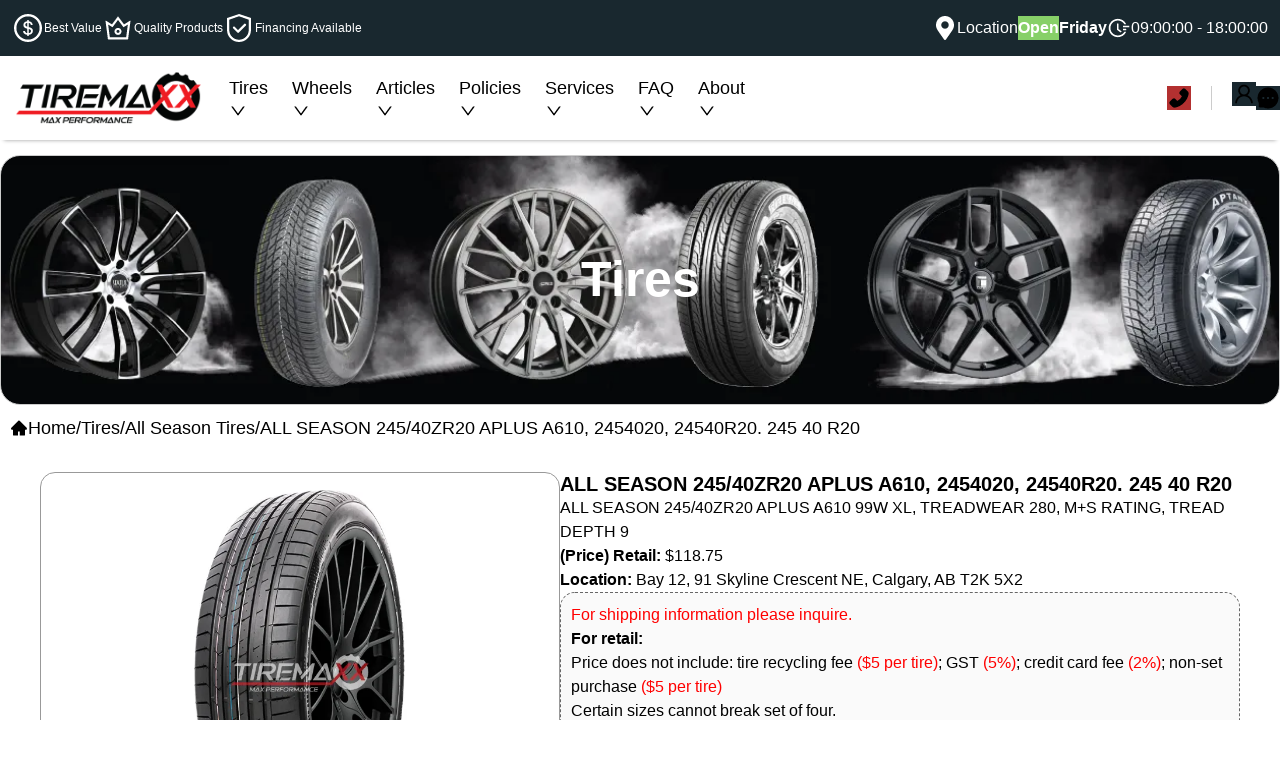

--- FILE ---
content_type: text/css
request_url: https://www.tiremaxx.ca/static/css/main.0cafa302.css
body_size: 9659
content:
*,:after,:before{--tw-border-spacing-x:0;--tw-border-spacing-y:0;--tw-translate-x:0;--tw-translate-y:0;--tw-rotate:0;--tw-skew-x:0;--tw-skew-y:0;--tw-scale-x:1;--tw-scale-y:1;--tw-pan-x: ;--tw-pan-y: ;--tw-pinch-zoom: ;--tw-scroll-snap-strictness:proximity;--tw-gradient-from-position: ;--tw-gradient-via-position: ;--tw-gradient-to-position: ;--tw-ordinal: ;--tw-slashed-zero: ;--tw-numeric-figure: ;--tw-numeric-spacing: ;--tw-numeric-fraction: ;--tw-ring-inset: ;--tw-ring-offset-width:0px;--tw-ring-offset-color:#fff;--tw-ring-color:#3b82f680;--tw-ring-offset-shadow:0 0 #0000;--tw-ring-shadow:0 0 #0000;--tw-shadow:0 0 #0000;--tw-shadow-colored:0 0 #0000;--tw-blur: ;--tw-brightness: ;--tw-contrast: ;--tw-grayscale: ;--tw-hue-rotate: ;--tw-invert: ;--tw-saturate: ;--tw-sepia: ;--tw-drop-shadow: ;--tw-backdrop-blur: ;--tw-backdrop-brightness: ;--tw-backdrop-contrast: ;--tw-backdrop-grayscale: ;--tw-backdrop-hue-rotate: ;--tw-backdrop-invert: ;--tw-backdrop-opacity: ;--tw-backdrop-saturate: ;--tw-backdrop-sepia: ;--tw-contain-size: ;--tw-contain-layout: ;--tw-contain-paint: ;--tw-contain-style: }::backdrop{--tw-border-spacing-x:0;--tw-border-spacing-y:0;--tw-translate-x:0;--tw-translate-y:0;--tw-rotate:0;--tw-skew-x:0;--tw-skew-y:0;--tw-scale-x:1;--tw-scale-y:1;--tw-pan-x: ;--tw-pan-y: ;--tw-pinch-zoom: ;--tw-scroll-snap-strictness:proximity;--tw-gradient-from-position: ;--tw-gradient-via-position: ;--tw-gradient-to-position: ;--tw-ordinal: ;--tw-slashed-zero: ;--tw-numeric-figure: ;--tw-numeric-spacing: ;--tw-numeric-fraction: ;--tw-ring-inset: ;--tw-ring-offset-width:0px;--tw-ring-offset-color:#fff;--tw-ring-color:#3b82f680;--tw-ring-offset-shadow:0 0 #0000;--tw-ring-shadow:0 0 #0000;--tw-shadow:0 0 #0000;--tw-shadow-colored:0 0 #0000;--tw-blur: ;--tw-brightness: ;--tw-contrast: ;--tw-grayscale: ;--tw-hue-rotate: ;--tw-invert: ;--tw-saturate: ;--tw-sepia: ;--tw-drop-shadow: ;--tw-backdrop-blur: ;--tw-backdrop-brightness: ;--tw-backdrop-contrast: ;--tw-backdrop-grayscale: ;--tw-backdrop-hue-rotate: ;--tw-backdrop-invert: ;--tw-backdrop-opacity: ;--tw-backdrop-saturate: ;--tw-backdrop-sepia: ;--tw-contain-size: ;--tw-contain-layout: ;--tw-contain-paint: ;--tw-contain-style: }/*
! tailwindcss v3.4.17 | MIT License | https://tailwindcss.com
*/*,:after,:before{border:0 solid #e5e7eb;box-sizing:border-box}:after,:before{--tw-content:""}:host,html{-webkit-text-size-adjust:100%;font-feature-settings:normal;-webkit-tap-highlight-color:transparent;font-family:ui-sans-serif,system-ui,sans-serif,Apple Color Emoji,Segoe UI Emoji,Segoe UI Symbol,Noto Color Emoji;font-variation-settings:normal;line-height:1.5;tab-size:4}body{line-height:inherit;margin:0}hr{border-top-width:1px;color:inherit;height:0}abbr:where([title]){-webkit-text-decoration:underline dotted;text-decoration:underline dotted}h1,h2,h3,h4,h5,h6{font-size:inherit;font-weight:inherit}a{color:inherit;text-decoration:inherit}b,strong{font-weight:bolder}code,kbd,pre,samp{font-feature-settings:normal;font-family:ui-monospace,SFMono-Regular,Menlo,Monaco,Consolas,Liberation Mono,Courier New,monospace;font-size:1em;font-variation-settings:normal}small{font-size:80%}sub,sup{font-size:75%;line-height:0;position:relative;vertical-align:initial}sub{bottom:-.25em}sup{top:-.5em}table{border-collapse:collapse;border-color:inherit;text-indent:0}button,input,optgroup,select,textarea{font-feature-settings:inherit;color:inherit;font-family:inherit;font-size:100%;font-variation-settings:inherit;font-weight:inherit;letter-spacing:inherit;line-height:inherit;margin:0;padding:0}button,select{text-transform:none}button,input:where([type=button]),input:where([type=reset]),input:where([type=submit]){-webkit-appearance:button;background-color:initial;background-image:none}:-moz-focusring{outline:auto}:-moz-ui-invalid{box-shadow:none}progress{vertical-align:initial}::-webkit-inner-spin-button,::-webkit-outer-spin-button{height:auto}[type=search]{-webkit-appearance:textfield;outline-offset:-2px}::-webkit-search-decoration{-webkit-appearance:none}::-webkit-file-upload-button{-webkit-appearance:button;font:inherit}summary{display:list-item}blockquote,dd,dl,figure,h1,h2,h3,h4,h5,h6,hr,p,pre{margin:0}fieldset{margin:0}fieldset,legend{padding:0}menu,ol,ul{list-style:none;margin:0;padding:0}dialog{padding:0}textarea{resize:vertical}input::placeholder,textarea::placeholder{color:#9ca3af;opacity:1}[role=button],button{cursor:pointer}:disabled{cursor:default}audio,canvas,embed,iframe,img,object,svg,video{display:block;vertical-align:middle}img,video{height:auto;max-width:100%}[hidden]:where(:not([hidden=until-found])){display:none}.absolute{position:absolute}.relative{position:relative}.left-0{left:0}.top-0{top:0}.m-5{margin:1.25rem}.m-auto{margin:auto}.my-5{margin-bottom:1.25rem;margin-top:1.25rem}.block{display:block}.flex{display:flex}.table{display:table}.grid{display:grid}.contents{display:contents}.hidden{display:none}.max-h-\[1024px\]{max-height:1024px}.min-h-\[400px\]{min-height:400px}.min-h-\[800px\]{min-height:800px}.w-1\/2{width:50%}.w-\[1024px\]{width:1024px}.w-\[1280px\]{width:1280px}.w-\[200px\]{width:200px}.w-\[800px\]{width:800px}.w-full{width:100%}.\!max-w-\[800px\]{max-width:800px!important}.max-w-\[400px\]{max-width:400px}.max-w-\[500px\]{max-width:500px}.cursor-not-allowed{cursor:not-allowed}.cursor-pointer{cursor:pointer}.resize{resize:both}.grid-flow-col{grid-auto-flow:column}.flex-row{flex-direction:row}.flex-row-reverse{flex-direction:row-reverse}.flex-col{flex-direction:column}.items-start{align-items:flex-start}.items-center{align-items:center}.justify-start{justify-content:flex-start}.justify-end{justify-content:flex-end}.justify-center{justify-content:center}.justify-between{justify-content:space-between}.\!gap-2{gap:.5rem!important}.gap-2{gap:.5rem}.gap-3{gap:.75rem}.gap-5{gap:1.25rem}.gap-8{gap:2rem}.space-x-2>:not([hidden])~:not([hidden]){--tw-space-x-reverse:0;margin-left:calc(.5rem*(1 - var(--tw-space-x-reverse)));margin-right:calc(.5rem*var(--tw-space-x-reverse))}.overflow-y-auto{overflow-y:auto}.whitespace-nowrap{white-space:nowrap}.rounded{border-radius:.25rem}.rounded-2xl{border-radius:1rem}.rounded-3xl{border-radius:1.5rem}.rounded-lg{border-radius:.5rem}.rounded-md{border-radius:.375rem}.border{border-width:1px}.border-b{border-bottom-width:1px}.border-gray-200{--tw-border-opacity:1;border-color:#e5e7eb;border-color:rgb(229 231 235/var(--tw-border-opacity,1))}.bg-\[\#B33030\]{--tw-bg-opacity:1;background-color:#b33030;background-color:rgb(179 48 48/var(--tw-bg-opacity,1))}.bg-black{--tw-bg-opacity:1;background-color:#000;background-color:rgb(0 0 0/var(--tw-bg-opacity,1))}.bg-gray-100{--tw-bg-opacity:1;background-color:#f3f4f6;background-color:rgb(243 244 246/var(--tw-bg-opacity,1))}.bg-gray-200{--tw-bg-opacity:1;background-color:#e5e7eb;background-color:rgb(229 231 235/var(--tw-bg-opacity,1))}.bg-white{--tw-bg-opacity:1;background-color:#fff;background-color:rgb(255 255 255/var(--tw-bg-opacity,1))}.bg-opacity-50{--tw-bg-opacity:0.5}.p-1{padding:.25rem}.p-10{padding:2.5rem}.p-3{padding:.75rem}.p-5{padding:1.25rem}.px-2{padding-left:.5rem;padding-right:.5rem}.px-3{padding-left:.75rem;padding-right:.75rem}.py-1{padding-bottom:.25rem;padding-top:.25rem}.py-4{padding-bottom:1rem;padding-top:1rem}.py-5{padding-bottom:1.25rem;padding-top:1.25rem}.pb-3{padding-bottom:.75rem}.pt-1{padding-top:.25rem}.pt-3{padding-top:.75rem}.text-left{text-align:left}.text-center{text-align:center}.text-\[12px\]{font-size:12px}.text-\[14px\]{font-size:14px}.text-\[16px\]{font-size:16px}.text-\[18px\]{font-size:18px}.text-\[20px\]{font-size:20px}.text-\[24px\]{font-size:24px}.text-\[30px\]{font-size:30px}.text-\[40px\]{font-size:40px}.text-\[45px\]{font-size:45px}.text-\[50px\]{font-size:50px}.text-xl{font-size:1.25rem;line-height:1.75rem}.font-bold{font-weight:700}.font-light{font-weight:300}.leading-3{line-height:.75rem}.leading-4{line-height:1rem}.leading-5{line-height:1.25rem}.leading-6{line-height:1.5rem}.text-\[\#e3e3e3\]{--tw-text-opacity:1;color:#e3e3e3;color:rgb(227 227 227/var(--tw-text-opacity,1))}.text-white{--tw-text-opacity:1;color:#fff;color:rgb(255 255 255/var(--tw-text-opacity,1))}.underline{-webkit-text-decoration-line:underline;text-decoration-line:underline}.opacity-50{opacity:.5}.shadow-lg{--tw-shadow:0 10px 15px -3px #0000001a,0 4px 6px -4px #0000001a;--tw-shadow-colored:0 10px 15px -3px var(--tw-shadow-color),0 4px 6px -4px var(--tw-shadow-color)}.shadow-lg,.shadow-xl{box-shadow:0 0 #0000,0 0 #0000,var(--tw-shadow);box-shadow:var(--tw-ring-offset-shadow,0 0 #0000),var(--tw-ring-shadow,0 0 #0000),var(--tw-shadow)}.shadow-xl{--tw-shadow:0 20px 25px -5px #0000001a,0 8px 10px -6px #0000001a;--tw-shadow-colored:0 20px 25px -5px var(--tw-shadow-color),0 8px 10px -6px var(--tw-shadow-color)}.blur{--tw-blur:blur(8px)}.blur,.filter{filter:var(--tw-blur) var(--tw-brightness) var(--tw-contrast) var(--tw-grayscale) var(--tw-hue-rotate) var(--tw-invert) var(--tw-saturate) var(--tw-sepia) var(--tw-drop-shadow)}*{box-sizing:border-box;font-family:-apple-system,BlinkMacSystemFont,Segoe UI,Roboto,Oxygen,Ubuntu,Cantarell,Fira Sans,Droid Sans,Helvetica Neue,sans-serif;margin:0;padding:0}code{font-family:source-code-pro,Menlo,Monaco,Consolas,Courier New,monospace}ul{margin:0;padding:0}li{list-style:none}a{text-decoration:none}.desc-content ul{list-style:disc none outside;list-style:initial;margin:initial;padding:0 0 0 40px}.desc-content li{display:list-item;list-style:disc}::selection{background:#999;color:#fff}::-moz-selection{background:#999;color:#fff}::-webkit-selection{background:#999;color:#fff}.mb10{margin:10px}.mb15{margin:15px}.mb20{margin:20px}.common-button{background-color:#19282f;border:2px solid #19282f;border-radius:10px;color:#fff;cursor:pointer;font-size:18px;max-width:200px;padding:.6rem 1rem;width:100%}.common-button:hover{background-color:#fff;color:#000}.white-button{background-color:#fff;border:2px solid #fff;color:#19282f;cursor:pointer;font-size:18px;font-weight:400;padding:.6rem 1rem}.pagination{display:inline-block;width:100%}.pagination ul{display:flex;width:100%}.pagination ul>li>a{color:#000;cursor:pointer;float:left;padding:8px 16px;text-decoration:none}.pagination .selected a{background-color:#19282f;color:#fff;font-weight:700}.pagination ul>li>a:hover{background-color:#ddd;font-weight:700}.next,.pagination .disabled,.pagination .previous{background-color:#ddd}.pagination .break{background-color:none}.my-table{border-collapse:collapse;font-family:Arial,Helvetica,sans-serif;width:100%}.my-table td,.my-table th{border:1px solid #ddd;padding:8px}.my-table tr:nth-child(2n){background-color:#f2f2f2}.my-table tr:hover{background-color:#ddd}.my-table th{background-color:#b33030;color:#fff;padding-bottom:12px;padding-top:12px;width:50%}.my-table td,.my-table th{text-align:center}.ql-editor ol li{list-style-type:decimal!important}.ql-editor h2{-webkit-margin-before:.83em;-webkit-margin-after:.83em;-webkit-margin-start:0;-webkit-margin-end:0;font-size:1.5em;margin-block-end:.83em;margin-block-start:.83em;margin-inline-end:0;margin-inline-start:0}.ql-editor h1,.ql-editor h2{display:block;font-weight:700;unicode-bidi:isolate}.ql-editor h1{-webkit-margin-before:.67em;-webkit-margin-after:.67em;-webkit-margin-start:0;-webkit-margin-end:0;font-size:2em;margin-block-end:.67em;margin-block-start:.67em;margin-inline-end:0;margin-inline-start:0}@media screen and (max-width:960px){.pagination ul{flex-wrap:wrap}.ql-editor h1{font-size:1.5em;line-height:1em}.ql-editor h2{font-size:1.2em;line-height:1.2em}}.hover\:bg-gray-100:hover{--tw-bg-opacity:1;background-color:#f3f4f6;background-color:rgb(243 244 246/var(--tw-bg-opacity,1))}.hover\:bg-gray-200:hover{--tw-bg-opacity:1;background-color:#e5e7eb;background-color:rgb(229 231 235/var(--tw-bg-opacity,1))}.hover\:text-red-500:hover{--tw-text-opacity:1;color:#ef4444;color:rgb(239 68 68/var(--tw-text-opacity,1))}.hover\:text-white:hover{--tw-text-opacity:1;color:#fff;color:rgb(255 255 255/var(--tw-text-opacity,1))}@media (max-width:639px){.smsize\:my-0{margin-bottom:0;margin-top:0}.smsize\:h-\[150px\]{height:150px}.smsize\:w-full{width:100%}.smsize\:max-w-full{max-width:100%}.smsize\:flex-col{flex-direction:column}.smsize\:items-center{align-items:center}.smsize\:justify-center{justify-content:center}.smsize\:gap-3{gap:.75rem}.smsize\:p-0{padding:0}.smsize\:p-2{padding:.5rem}.smsize\:p-3{padding:.75rem}.smsize\:p-5{padding:1.25rem}.smsize\:py-0{padding-bottom:0;padding-top:0}.smsize\:text-\[14px\]{font-size:14px}.smsize\:text-\[16px\]{font-size:16px}.smsize\:text-\[30px\]{font-size:30px}}.loading{align-items:center;display:flex;flex-direction:column;gap:20px;height:100vh;justify-content:center;width:100vw}header{background-color:#fff;box-shadow:0 4px 4px -4px #999;margin:0 auto;top:0;width:100%;z-index:99}.navbar{align-items:center;display:flex;justify-content:space-between;margin:0 auto;max-width:1280px}.nav-logo{margin:1rem}.nav-links{align-items:center;display:flex;font-size:20px;font-weight:400;gap:15px;width:100%}.nav-links a{color:#000;padding:.5rem .75rem;text-decoration:none}.nav-links .active{background-color:#19282f;color:#fff}.nav-links a:hover{color:#fff;color:#19282f}.nav-links .active:hover{color:#fff}.nav-links-item{cursor:pointer;font-size:large}.nav-menu{cursor:pointer;display:none;flex-direction:column;height:32px;position:absolute;right:1rem;top:5rem;width:32px}.nav-menu,.nav-right{justify-content:space-between}.nav-right{align-items:center;display:flex;gap:10px;justify-content:center}.nav-divider{border-right:1px solid #ccc;height:100%;margin-left:20px;margin-right:20px;overflow:hidden;text-indent:100%;white-space:nowrap;width:1px}@media (max-width:960px){.navbar{flex-direction:column;width:100%}.nav-menu{display:flex}.nav-links{flex-direction:column}.topline-content{gap:10px;width:100%}.topline-left{align-items:center;justify-content:center}.topline-right{display:none}.nav-right{padding-bottom:20px;padding-top:20px}}.form-group{flex-wrap:wrap;font-size:18px;justify-content:space-between;margin:0 auto;max-width:1300px;padding:20px}.form-group,.form-group-line{display:flex;flex-direction:column;gap:20px}.form-group-line{margin-bottom:20px}.form-group-line p{color:red}.input-required{color:red;font-size:16px;font-weight:700}.form-group input,textarea{border:1px solid #ccc;border-radius:5px;font-size:18px;padding:15px;resize:vertical;width:100%}.form-group button{display:block;width:100px}.form-group .error{background-color:#f1c40f}.form-group .error,.form-group .success{border-radius:5px;color:#fff;padding:20px}.form-group .success{background-color:#23b89a}@media screen and (max-width:960px){.form-group{padding:15px;width:100%}}.topline-wrapper{background-color:#19282f;color:#fff;padding:.75rem;width:100%}.topline-content{justify-content:space-between;margin:0 auto;max-width:1280px}.topline-content,.topline-left{align-items:center;display:flex}.topline-left{gap:20px}.topline-item{align-items:center;display:flex;font-size:12px;gap:10px}.topline-item h3{margin:0;padding:0}.topline-right{display:flex;gap:15px;justify-content:flex-end}.topline-location,.topline-opentime,.topline-status{align-items:center;cursor:pointer;display:flex;gap:5px;justify-content:center}@media (max-width:960px){.topline-wrapper{padding-left:10px;padding-right:10px}.topline-content{flex-direction:column;gap:10px;width:100%}.topline-left{align-items:center;gap:10px;justify-content:center}.topline-item{gap:0}.topline-item h3{font-size:12px}.topline-opentime{display:none}.topline-left{display:none}.topline-left,.topline-right{justify-content:space-between;width:100%}.topline-location{justify-content:flex-start}.topline-status{justify-content:flex-end}}._description_1opbb_1{color:#ebebf599;font-size:14px;font-weight:300;line-height:20px;padding:20px 30px;text-align:left}@media (prefers-color-scheme:light){._description_1opbb_1{color:#3c3c4399}}._divider_1rceb_1{background-color:#545458a6;height:1px;transform:scaleY(.2);width:100%}@media (prefers-color-scheme:light){._divider_1rceb_1{color:#3c3c435c}}._icon_1eqrk_1{border:0;height:100%}._circle_1eqrk_6{fill:#363739}._cross_1eqrk_10{fill:#a3a4a9}@media (prefers-color-scheme:light){._circle_1eqrk_6{fill:#dedede}._cross_1eqrk_10{fill:#807f84}}._closeButton_4z5c7_1{align-items:center;background:none;border:0;border-radius:30px;display:block;display:flex;height:30px;justify-content:center;width:30px}._header_1yk10_1{display:flex;justify-content:space-between;padding:15px}._header_1yk10_1 *{margin:0;padding:0}._appInfo_1yk10_12{display:flex;flex-flow:row nowrap}._appIcon_1yk10_17{border-radius:7.5px;height:60px;min-height:60px;min-width:60px;overflow:hidden;width:60px}._appTitleContainer_1yk10_26{align-items:flex-start;display:flex;flex-flow:column nowrap;gap:4px;justify-content:flex-start;padding:4px 15px;text-align:left}._appTitle_1yk10_26{color:#fff;font-size:16px;font-weight:600;line-height:20px}._appSubtitle_1yk10_43{color:#ebebf599;font-size:14px;font-weight:300;line-height:20px}@media (prefers-color-scheme:light){._appTitle_1yk10_26{color:#000}._appSubtitle_1yk10_43{color:#3c3c4399}}._overlay_fuhtc_1{background-color:#0a0a0a80;height:100%;left:0;min-height:100vh;min-width:100vw;opacity:0;pointer-events:none;position:fixed;top:0;touch-action:none;transition:opacity .2s ease-in;width:100%}._visible_fuhtc_16{display:block;opacity:1;pointer-events:all;touch-action:auto;z-index:999999}@media (prefers-color-scheme:light){._overlay_fuhtc_1{background-color:#0a0a0a33}}._panel_ta6xy_1{background-color:#222;border-radius:13px 13px 0 0;bottom:0;box-shadow:0 0 100px #0000003b,0 0 100px #0000003b;box-sizing:border-box;left:0;overflow:hidden;position:fixed;transform:translateY(calc(100% + 10px));transition:transform .4s cubic-bezier(.4,.24,.3,1);width:100%;z-index:999999}._panel_ta6xy_1._visible_ta6xy_16{display:block;transform:translateY(0)}@media (prefers-color-scheme:light){._panel_ta6xy_1{background-color:#f6f6f6}}._icon_1rnxv_1{fill:#0a84ff;color:#0a84ff;width:20px}@media (prefers-color-scheme:light){._icon_1rnxv_1{fill:#007aff;color:#007aff}}._stepItem_ywmhz_1{align-items:center;display:flex;font-size:14px;font-weight:300;justify-content:flex-start;line-height:20px;margin:15px 0;width:100%}._stepItem_ywmhz_1:first-of-type{margin-top:0}._stepItem_ywmhz_1:last-of-type{margin-bottom:0}._copy_ywmhz_20{color:#ebebf599;margin:0 0 0 30px;text-align:left}@media (prefers-color-scheme:light){._copy_ywmhz_20{color:#3c3c4399}}._list_13twy_1{list-style-type:none;list-style:decimal inside;margin:0;padding:20px 30px}._container_1w4ni_1 *{font-smoothing:antialiased;-moz-osx-font-smoothing:antialiased;-webkit-font-smoothing:antialiased;font-family:-apple-system,system-ui,BlinkMacSystemFont,Segoe UI,Roboto,Helvetica Neue,Arial,sans-serif}._noScroll_1w4ni_9{overflow:hidden}footer{background-color:#f7f7f7;display:flex;flex-direction:column;justify-content:center;margin-top:20px}footer a{color:#000}footer a:hover{color:#b33030}.footer-top{border-bottom:1px solid #ccc;display:flex;margin:0 auto;max-width:1280px;width:100%}.footer-top-left{display:flex;flex:1 1;flex-direction:column;gap:20px;padding:20px}.footer-top-left h3{font-size:30px}.footer-top-left-email{display:flex;width:75%}.footer-top-left-email input{border:1px solid #ccc;border-radius:5px 0 0 5px;border-right:none;height:40px;padding:10px;width:100%}.footer-top-left-email button{background-color:#19282f;border:1px solid #ccc;border-radius:0 5px 5px 0;color:#fff;cursor:pointer;font-size:16px;font-weight:700;height:40px;width:100%}.footer-top-right{display:flex;flex:1 1;flex-direction:column;gap:10px;padding:20px}.footer-top-right h3{font-size:30px}.footer-top-right label{display:block;font-size:16px;font-weight:700}.footer-top-right-btns{align-items:center;display:flex;gap:10px}.footer-top-right-contact{align-items:center;display:flex;gap:50px}.footer-content{border-bottom:1px solid #ccc;display:flex;gap:20px;margin:0 auto;max-width:1280px;padding:20px;width:100%}.footer-content-link,.footer-link{display:flex;flex:1 1;gap:10px}.footer-link{flex-direction:column;font-size:16px}.footer-link h3{font-weight:700}.footer-copyright{height:50px;line-height:50px}.copyright-content{margin:0 auto;max-width:1150px;text-align:center;width:100%}.google-map{border:1px solid #ccc;border-radius:15px;margin:0;padding:0}@media screen and (max-width:960px){.footer-top-left,.google-map{width:100%}.footer-content,.footer-top{flex-direction:column}.copyright-content{font-size:13px}}.lazy-load-image-background.blur{filter:blur(15px)}.lazy-load-image-background.blur.lazy-load-image-loaded{filter:blur(0);transition:filter .3s}.lazy-load-image-background.blur>img{opacity:0}.lazy-load-image-background.blur.lazy-load-image-loaded>img{opacity:1;transition:opacity .3s}.home-dark-section{background-color:#000;color:#fff;margin-bottom:20px;margin-top:20px}.home-dark-section-content{align-items:center;display:flex;flex-direction:column;gap:20px;height:400px;justify-content:center;margin:0 auto;max-width:1024px;padding:20px}.home-dark-section-content img{border-radius:20px;object-fit:cover;width:100%}.home-dark-section-content h2{display:none;font-size:30px;font-weight:700;text-align:center}.home-shipping-section{color:#fff}.home-shipping-section-content{align-items:center;display:flex;flex-direction:column;gap:20px;height:400px;justify-content:center;margin:0 auto;max-width:1280px}.home-shipping-section-content img{border-radius:20px;object-fit:cover;width:100%}.home-shipping-section-content h2{display:none;font-size:30px;font-weight:700;text-align:center}.home-seo-section{background-color:#f7f7f7;color:#000;margin-bottom:20px;margin-top:20px;width:100%}.home-seo-section-wrapper{display:flex;flex-direction:column;margin:0 auto;width:1280px}.dots-class li{background-color:#000}.home-seo-section-slide{width:100%}.home-seo-section-content{align-items:center;display:flex;gap:30px;justify-content:center;padding:20px;position:relative;width:100%}.home-seo-section-desc{flex:1 1}.home-seo-section-desc h3{font-size:22px;font-weight:500;margin-bottom:20px}.home-seo-section-desc p{font-size:16px;font-weight:350}.home-seo-section-img{text-align:center;width:400px}.home-seo-section-img img{border-radius:20px;max-width:350px;text-align:center}.home-seo-section-reddeer{border-radius:20px;margin-right:20px}.install-app{align-items:center;display:flex;justify-content:center;text-align:center}@media screen and (max-width:960px){.home-dark-section-content{height:200px;width:100%}.home-dark-section-content img{object-fit:fill}.home-shipping-section-content{height:250px;padding:10px;width:100%}.home-shipping-section-content img{height:200px;object-fit:fill}.home-seo-section-wrapper{width:100%}.home-seo-section-content{flex-direction:column;gap:20px;max-width:100%;width:100%}.home-seo-section-content img{display:none}.home-seo-section-reddeer{width:100%}}.slideshow-container{background-position:50%;background-repeat:no-repeat;background-size:100% 100%;border-radius:20px;margin:auto;max-width:1280px;min-height:600px;position:relative}.home-hero-section{margin:20px auto;width:1280px}.home-hero-section-first{background-image:url(/static/media/hero1.468e6e79c4de19a0cffa.webp);background-position:50%;background-repeat:no-repeat;background-size:cover;border-radius:20px;min-height:500px}.home-hero-section-first,.slideshow-content{align-items:center;display:flex;justify-content:space-between;width:100%}.slideshow-content{height:550px;padding-left:50px;padding-right:100px}.slideshow-content-mobile{align-items:flex-end;display:flex;height:600px;padding-bottom:45px;width:100%}.slideshow-content p{display:none}.slideshow-content-desc{background-color:#00000080;border-radius:10px;color:#fff;font-size:2rem;font-weight:400;margin-top:20px;max-width:350px;padding:20px;text-shadow:#000 0 0 5px;width:100%}.slideshow-content-desc:hover{background-color:#000000b3;color:#fff;cursor:pointer}.hero-section-button{background-color:#b33030;height:50px;justify-content:flex-end;text-align:center}.tire-search-wrapper{display:flex;flex-direction:column;height:220px;padding-top:50px;width:500px}.tire-search{background-color:#fff;border-radius:0 0 20px 20px;box-shadow:0 0 5px #e6e6e6;display:flex;flex:1 1;flex-direction:column;gap:10px;padding:20px;width:100%}.tire-search-title{background-color:#19282f;border-radius:10px 10px 0 0;color:#fff;cursor:pointer;font-size:16px;font-weight:350;padding:5px 10px;text-align:center;width:150px}.tire-search-title-active{background-color:#b33030;color:#fff}.tire-search-content{display:flex;flex-direction:column;gap:10px}.tire-search-content h3{align-items:center;display:flex;font-size:14px;gap:10px}.tire-search-content h3 span{background-color:#000;border-radius:50%;color:#fff;display:block;height:20px;line-height:20px;text-align:center;width:20px}.tire-search-item{align-items:center;background-color:#f2f6f9;border-radius:10px;cursor:pointer;display:flex;font-size:20px;gap:10px;justify-content:space-between;padding:5px}.tire-search-item-left{align-items:center;display:flex;font-size:14px;font-weight:300;gap:10px;white-space:nowrap}.tire-search-item-right{justify-content:flex-end}.tire-types-wrapper{grid-gap:20px;display:grid;gap:20px;grid-template-columns:repeat(3,300px)}.tire-types-item{border:1px solid #e6e6e6;border-radius:0 0 10px 10px;display:flex;flex-direction:column;gap:10px;padding-bottom:10px;text-align:center}.tire-types-item:hover{background-color:#efefef;cursor:pointer}.tire-types-item img{height:200px;width:100%}.tire-brands-item{align-items:center;border:1px solid #ccc;border-radius:15px;display:flex;flex-direction:column;justify-content:center;padding:20px}.tire-brands-item img{width:100%}.fade{animation-duration:1.5s;animation-name:fade}.slideshow-next,.slideshow-prev{border-radius:0 3px 3px 0;color:#fff;cursor:pointer;font-size:18px;font-weight:700;margin-top:-22px;padding:16px;position:absolute;top:50%;transition:.6s ease;-webkit-user-select:none;user-select:none;width:auto}.slideshow-next{border-radius:3px 0 0 3px;right:0}.slideshow-next:hover,.slideshow-prev:hover{background-color:#000c}.slideshow-dot-content{bottom:20px;display:flex;gap:10px;left:41%;position:absolute}.slideshow-dot{background-color:#717171;border-radius:50%;cursor:pointer;display:inline-block;height:15px;margin:0 2px;transition:background-color .6s ease;width:15px}.active,.slideshow-dot:hover{background-color:#bbb}@keyframes fade{0%{opacity:.4}to{opacity:1}}@media only screen and (max-width:300px){.text{font-size:11px}}@media screen and (max-width:960px){.home-hero-section{flex-direction:column;gap:10px;padding:10px;width:100%}.slideshow-container{min-height:600px;width:100%}.tire-types-wrapper{display:flex;flex-direction:column;gap:10px}.tire-search-wrapper{height:250px;padding-left:5px;padding-right:5px;width:100%}.tire-search{padding:10px}.hero-section-button{width:150px}.slideshow-content{flex-direction:column;gap:30px;justify-content:center}.slideshow-content-desc{display:none}.slideshow-dot-content{left:20%}.tire-search-title{font-size:14px}}.modal-wrapper{width:1000px}@media screen and (max-width:960px){.modal-wrapper{width:100%}}.tire-search-list{display:flex;gap:10px}.tire-search-list-item{display:flex;flex-direction:column;gap:10px}.tire-search-list-item select{border:1px solid #ddd;border-radius:5px;padding:5px}.tire-search-list-item h4{font-size:13px}.tire-search-list-mobile{display:none}.tire-search-list-desktop,.tire-search-tab{display:flex}.tire-search-btns{display:flex;gap:10px}@media screen and (max-width:960px){.tire-search-list-mobile{display:flex}.tire-search-list-desktop{display:none}}.comment-wrap{align-items:center;display:flex;flex-direction:column;justify-content:center;width:100%}.comment-wrap h3{color:#333;font-size:1.5rem;font-weight:500;margin-bottom:10px}.comment-wrap a{color:#333;font-size:1.2rem;font-weight:300}.comment-section{display:flex;gap:20px;margin:0 auto;padding-bottom:20px;padding-top:20px;width:1280px}.comment-item{background-color:#fff;border:1px solid #e6e6e6;border-radius:15px;box-shadow:0 0 5px #e6e6e6;display:flex;flex-direction:column;gap:20px;padding:20px;width:100%}.comment-item:hover{background-color:#f5f5f5;cursor:pointer}@media screen and (max-width:960px){.comment-section{flex-direction:column;gap:10px;padding:10px;width:100%}}.steps-wrapper{margin:10px auto;max-width:1280px;width:100%}.steps-content{align-items:center;border:1px solid #ccc;border-radius:15px;display:flex;justify-content:center;width:100%}.steps-logo{align-items:left;display:flex;flex:1 1;flex-direction:column;justify-content:left;padding:20px}.steps-logo h3{font-size:30px}.steps-item{align-items:center;display:flex;flex:1 1;justify-content:center}@media screen and (max-width:960px){.steps-wrapper{padding:10px}.steps-content{align-items:flex-start;flex-direction:column;gap:10px;width:100%}.steps-logo{padding-left:100px}.steps-item{padding-left:50px}}.product-section{gap:20px;margin:0 auto;max-width:1280px;padding:10px;width:100%}.product-header,.product-section{display:flex;flex-direction:column}.product-header{gap:10px;text-align:center}.product-header h3{font-size:30px;font-weight:700;margin-bottom:20px}.product-header span{border-bottom:1px solid #000;display:block;height:auto;line-height:20px;margin:0 auto;width:100px}.product-section a{color:#000;cursor:pointer;font-size:18px;font-weight:300}.product-section a:hover{color:#b33030}.tire-types-section{display:flex;flex-direction:column;gap:20px;margin:0 auto;max-width:1280px;width:100%}.tire-types-content{grid-gap:50px;display:grid;gap:50px;grid-template-columns:repeat(auto-fit,minmax(300px,1fr))}.tire-types-content-item{background-color:#fff;display:flex;flex-direction:column;gap:10px;text-align:center;width:100%}.tire-types-content-item img{border-radius:15px;height:200px;width:100%}.tire-types-content-item h3{text-align:center}.tire-types-content-item p{padding:10px;width:100%}@media screen and (max-width:960px){.product-section{padding:10px}.tire-types-content{display:flex;flex-direction:column;gap:10px}.tire-types-content-item img{border-radius:15px;height:200px;width:100%}}.banner-wrapper{margin:0 auto;width:1280px}.banner-section{align-items:center;background-size:cover;border:1px solid #ccc;border-radius:20px;color:#fff;display:flex;flex-direction:column;gap:20px;height:250px;justify-content:center;margin-bottom:15px;margin-top:15px;width:100%}.banner-section h3{font-size:50px;font-weight:700}.banner-section h4{font-size:30px;font-weight:300}@media screen and (max-width:960px){.banner-wrapper{padding:10px;width:100%}.banner-section{background-position:50%;background-repeat:no-repeat;margin:0;padding:0}}.navigation{display:flex;margin:0 auto;max-width:1280px;padding:10px}.navigation ul{display:flex;font-size:18px;gap:10px}@media screen and (max-width:960px){.navigation ul{flex-wrap:wrap}}.about-wrapper{align-items:flex-start;margin:0 auto;max-width:1280px}.about-left,.about-wrapper{display:flex;justify-content:center}.about-left{align-items:center;flex:1 1;padding:50px}.about-content{flex:3 1;padding:20px}.about-left-item{border:1px solid #ccc;border-radius:10px;display:flex;flex-direction:column;gap:10px;padding:15px}.about-content>h3{border-bottom:3px solid #000;font-size:30px;line-height:60px;margin-bottom:20px;width:300px}.about-content>p{font-size:16px;line-height:30px;width:80%}@media screen and (max-width:960px){.about-wrapper{flex-direction:column}}.common-title-row{margin:0 auto;padding-top:50px;text-align:center}.common-title-row h3{color:#000;font-size:30px;font-weight:700;margin-bottom:20px}.common-title-row h3 span{border-bottom:1px solid #000;display:block;height:auto;line-height:20px;margin:0 auto;width:100px}.common-title-row p{color:#fff;font-size:20px}.about-question{background-color:#f7f7f7;margin:0 auto 30px;max-width:1280px;padding-bottom:30px;width:100%}.about-question .list ul{color:#000;font-size:18px;margin:0 auto;width:80%}.about-question .list ul li{border-bottom:1px solid #000;cursor:pointer;line-height:50px;list-style-type:none;text-align:left}.about-question-plus{background-color:#000;color:#fff;display:inline-block;font-size:25px;font-weight:700;height:30px;line-height:30px;margin-right:15px;position:relative;text-align:center;top:5px;width:30px}.about-question .list ul li>p{color:#000;display:none;line-height:25px;padding:10px}.about-question .list p{color:#000}@media screen and (max-width:960px){.about-question .list ul{width:90%}}.partner-brands-section{display:flex;flex-direction:column;gap:20px;margin:0 auto;max-width:1280px;padding:50px;width:100%}.partner-brands-section .partner-header h3{font-size:30px;font-weight:700;margin-bottom:20px}.partner-brands-section .partner-header h4{color:#b33030;font-size:22px;font-weight:700;margin-bottom:20px}.partner-brands-section a{color:#000;cursor:pointer;font-size:22px;font-weight:700}.partner-brands-section a:hover{color:#b33030}.partner-top-images{grid-gap:50px;display:grid;gap:50px;grid-template-columns:repeat(auto-fit,minmax(350px,1fr))}.partner-top-image{text-align:center}.partner-top-image-item{border:1px solid #ccc;border-radius:20px;padding:20px;text-align:center;width:100%}.partner-top-title{text-align:center}.partner-top-desc{text-align:left}@media screen and (max-width:960px){.partner-brands-section{padding:10px}}.contact-wrapper{align-items:flex-start;margin:0 auto;max-width:1280px}.contact-left,.contact-wrapper{display:flex;justify-content:center}.contact-left{align-items:center;flex:1 1;padding:50px}.contact-content{flex:3 1;padding:20px}.contact-left-item{border:1px solid #ccc;border-radius:10px;display:flex;flex-direction:column;gap:10px;padding:15px}.contact-content>h3{border-bottom:3px solid #000;font-size:30px;line-height:60px;margin-bottom:20px;width:300px}.contact-content>p{font-size:16px;line-height:30px;width:80%}@media screen and (max-width:960px){.contact-wrapper,.new-content{flex-direction:column}.new-content{padding:10px}.new-content-list{grid-template-columns:repeat(auto-fit,minmax(100%,1fr))}}.cart-side{background-color:#fff;box-shadow:0 0 10px #bbb;flex:1 1;gap:10px;max-height:300px;padding:20px}.cart-side,.cart-side-item{display:flex;flex-direction:column}.cart-side-item{gap:20px;padding:10px}.cart-side-item span{float:right}.cart-side-item label{cursor:pointer}.cart-side-line{display:flex;flex-direction:column;gap:10px}@media screen and (max-width:960px){.cart-side{margin:10px}}.new-content{display:flex;gap:50px;justify-content:center;margin:0 auto;max-width:1280px;padding:30px}.new-list{flex:3 1;gap:20px}.new-content-list,.new-list{display:flex;flex-direction:column}.new-content-list{gap:30px}.new-content-list-new{grid-gap:30px;display:grid;gap:30px;grid-template-columns:repeat(2,1fr)}@media screen and (max-width:960px){.new-content{flex-direction:column;padding:10px}.new-content-list{grid-template-columns:repeat(auto-fit,minmax(100%,1fr))}.new-content-list-new{grid-gap:30px;display:grid;gap:30px;grid-template-columns:repeat(1,1fr)}}.new-side{background-color:#fff;box-shadow:0 0 10px #bbb;display:flex;flex:1 1;flex-direction:column;gap:10px;max-height:300px;padding:20px}.new-side h3 button{background-color:#b33030;border:none;color:#fff;cursor:pointer;float:right;font-size:14px;padding:5px}.new-input-radio-checkbox{cursor:pointer;height:18px;width:18px}.new-filter-item{display:flex;flex-direction:column;gap:20px;padding:10px}.new-filter-item span{float:right}.new-filter-item label{cursor:pointer}.new-filter-types{padding-left:20px}.new-filter-types,.new-type-title{display:flex;flex-direction:column;gap:10px}.new-type-title{font-size:16px}.new-type-child{padding-left:20px}@media screen and (max-width:960px){.new-side{margin:10px}}.new-item{border-bottom:1px solid #ccc;display:flex;gap:10px;padding-bottom:10px;width:100%}.new-item a,a:hover{color:#000}.new-item img{border:1px solid #ccc;border-radius:15px;height:250px;width:350px}.new-item-content{display:flex;flex-direction:column;gap:10px;padding:20px;text-align:left}.new-item-content h3{font-weight:20px;line-height:20px}.new-item-content p.desc{line-height:20px}.new-item-content p.date{font-weight:700;line-height:20px}.new-left-black{border-left:5px solid #000}.new-left-red{border-left:5px solid #b33030}.new-item .new-read-more{float:right}.new-item-card{display:flex;flex-direction:column;gap:20px;width:100%}.new-item.new-item-card a,a:hover{color:#000}.new-item-card img{border-radius:15px;height:250px;width:100%}@media screen and (max-width:960px){.new-item{flex-direction:column;max-width:100%;width:100%}}.new-detail{display:flex;gap:50px;justify-content:center;margin:0 auto;max-width:1280px;padding:30px}.new-detail-content{display:flex;flex:3 1;flex-direction:column;font-size:20px;gap:20px}.new-detail-content .image img{max-height:600px;width:100%}.new-detail-content .content img{max-width:800px}.new-detail-content .date{font-weight:700}.new-detail-side{flex:1 1;max-width:350px}.new-detail-side,.new-view-author{display:flex;flex-direction:column;gap:20px}.new-view-author{font-size:16px}.new-view-author h3{font-size:28px}.new-view-author img{border-radius:50%;box-shadow:0 0 10px #bbb;height:80px;width:80px}.author-content{display:flex;gap:20px}.author-desc{display:flex;flex-direction:column;gap:10px}.author-desc h4{font-size:18px}.author-desc button{margin-left:0}.new-view-related{display:flex;flex-direction:column;gap:20px}@media screen and (max-width:960px){.new-detail{flex-direction:column;padding:10px}.new-detail-side{max-width:100%;width:100%}}.product-content{display:flex;gap:20px;justify-content:center;margin:20px auto 0;max-width:1280px;padding:10px}.product-list{display:flex;flex:3 1;flex-direction:column;gap:20px}.column-header{border-bottom:1px solid #999;display:flex;font-size:24px;height:40px;justify-content:space-between;line-height:40px;width:100%}.column-header h1{color:#b33030;font-size:18px;justify-content:flex-start}.product-grid{display:flex;flex-direction:column;gap:20px;width:100%}.commom-input{border:1px solid #999;border-radius:5px;margin-bottom:10px;padding:10px;width:100%}.delivery-item{display:flex;gap:20px;margin:20px auto 0;max-width:1200px;padding:10px}.mobile-filter{align-items:center;background-color:#19282f;color:#fff;display:none;justify-content:space-between;padding:10px 15px}@media screen and (max-width:960px){.mobile-filter{display:flex}.column-header,.product-content{flex-direction:column}.column-header{font-size:15px;height:60px;line-height:30px}}.product-side{background-color:#fff;box-shadow:0 0 10px #bbb;display:flex;flex:1 1;flex-direction:column;gap:10px;padding:20px}.common-select{background-color:#19282f;border:none;border-radius:5px;color:#fff;cursor:pointer;float:right;font-size:14px;padding:5px}.input-radio-checkbox{cursor:pointer;height:18px;width:18px}.filter-item{border-bottom:1px solid #ddd;display:flex;flex-direction:column;gap:10px;padding-bottom:10px}.filter-item span{float:right}.filter-item label{cursor:pointer}.filter-types,.type-title{display:flex;flex-direction:column;gap:10px}.type-title{font-size:16px}.type-child{padding-left:20px}.tire-search-list-side{flex-direction:column;gap:10px}.tire-search-list-side h4{font-size:14px}.tire-search-button{padding:10px}.tire-search-button-clear{background-color:#fff;color:#19282f}@media screen and (max-width:960px){.product-side{margin:10px}}.product-item{border-bottom:1px solid #ccc;display:flex;flex-direction:row;gap:30px;justify-content:space-between;padding-bottom:10px;width:100%}.product-item-content{display:flex;flex:1 1;flex-direction:column;gap:10px}.product-item-content a{color:#000}.product-item .product-item-content a:hover{color:#b33030}.product-item-content h3{font-size:24px}.product-item .product-item-content button{max-width:200px}.item-img{height:250px;position:relative;text-align:center;width:350px}.item-img-3pms{display:block;height:32px;position:absolute;right:10px;top:10px;width:32px}.item-img .item-img-product{height:240px}.view-detail{width:200px}.status_on_sale{background-color:#87d068;width:80px}.status_on_clear,.status_on_sale{border-radius:5px;color:#fff;display:block;padding:.2rem;text-align:center}.status_on_clear{background-color:#f50;width:120px}.status_premium{background-color:#000;border-radius:5px;color:#fff;display:block;padding:.2rem;text-align:center;width:80px}.product-price{display:flex;gap:20px}.product-price-partner{color:#38b900}.product-price-vip{color:#b33030}.product-item-btns{display:flex;gap:20px}@media screen and (max-width:960px){.product-item{flex-direction:column}.item-img{width:100%}.product-item-btns{flex-direction:column;gap:10px}}.product-view{display:flex;gap:20px;margin:20px auto 0;max-width:1200px}.product-view-grid{display:flex;flex-direction:column;gap:20px;width:100%}.product-view-item{display:flex;gap:30px;width:100%}.product-view-item h3{font-size:24px}.product-view-content{display:flex;flex:2 1;flex-direction:column;gap:10px;width:100%}.product-view-content button{max-width:200px}.product-pictures{display:flex;flex:1 1;flex-direction:column;gap:10px;position:relative;width:100%}.product-pictures-big{border:1px solid #999;border-radius:15px;height:400px;text-align:center;width:520px}.product-pictures-big img{height:95%}.product-pictures-small{display:flex;flex-wrap:wrap;gap:10px}.product-pictures-small div{border:1px solid #000;border-radius:15px;height:80px;text-align:center;width:120px}.product-pictures-small img{height:75px}.product-pictures-small div:hover{border:2px solid #b33030}.product-pictures-small .disabled{border:none;cursor:default}.product-pictures-small .disabled:hover{border:none}.product-pictures-small .active{border:2px solid #b33030;border-radius:15px}.product-view-desc{display:flex;flex-direction:column;gap:20px;margin-top:20px}.product-view-desc p{line-height:25px}.call-now{width:200px}.phone-sms{background-color:#e5e5e5;color:#000}.product-tel-sms{display:flex;flex-direction:column;gap:10px}.text-now{display:none;width:200px}.product-detail-note{background-color:#fafafa;border:1px dashed #666;border-radius:15px;padding:10px}.rating-wrap{align-items:center;display:flex;gap:10px}@media screen and (max-width:960px){.text-now{display:block}.product-view-item{flex-direction:column;padding:10px}.product-pictures-big{width:100%}.product-pictures-small div{flex:1 1;width:100%}.product-tel-sms{flex-direction:column}}.modal{background:#0009;height:100%;left:0;position:fixed;top:0;width:100%;z-index:1000}.modal-main{background:#fff;display:flex;flex-direction:column;gap:20px;height:80%;left:50%;padding:20px;position:fixed;top:50%;transform:translate(-50%,-50%);width:60%}.display-block{display:block}.display-none{display:none}.btn-close{cursor:pointer;position:absolute;right:10px;top:10px}.modal-title{text-align:center}.modal-content{height:630px;overflow-y:scroll}.modal-btns{align-items:center;display:flex;gap:20px;justify-content:flex-end;justify-content:center;text-align:center}.btn-agree{width:100px}@media screen and (max-width:960px){.modal-main{width:90%}}.service-section{display:flex;flex-direction:column;gap:20px;margin:0 auto;max-width:1280px;padding:10px;width:100%}.service-header h3{font-size:30px;font-weight:700;margin-bottom:20px;text-align:center}.service-header span{border-bottom:1px solid #000;display:block;height:auto;line-height:20px;margin:0 auto;width:100px}.service-header h4{color:#b33030;font-size:22px;font-weight:700;margin-bottom:20px}.service-content{grid-gap:20px;display:grid;grid-template-columns:repeat(auto-fit,minmax(350px,1fr))}.service-item{background-color:#fff;display:flex;flex-direction:column;gap:10px;justify-content:center;text-align:center;width:100%}.service-item img{border-radius:15px;height:250px;width:100%}.service-item p{padding:10px;width:100%}@media screen and (max-width:960px){.service-content{align-items:center;flex-direction:column}.service-section{padding:10px}.service-item{max-width:none;width:100%}}.service-wrap{display:flex;gap:50px;margin:0 auto;max-width:1280px;padding:20px}.service-content,.service-header{display:flex;flex-direction:column;gap:20px}.service-list{grid-gap:30px;display:grid;gap:30px;grid-template-columns:repeat(3,1fr);grid-template-rows:repeat(2,1fr);padding:10px}.service-card{border-radius:20px;display:flex;flex-direction:column;gap:10px;max-height:500px;overflow:hidden;padding:15px}.service-card p{-webkit-box-orient:vertical;-webkit-line-clamp:6;display:-webkit-box;overflow:hidden}.service-card:hover p{-webkit-line-clamp:9}.service-card h3{font-size:2rem;font-weight:600}.service-card:hover{box-shadow:0 0 10px 0 #0003;cursor:pointer}.service-card:hover img{display:none;transform:translateY(-120px)}.service-card img{border-radius:20px}@keyframes fadeOut{0%{opacity:1}to{opacity:0}}@media screen and (max-width:960px){.service-wrap{width:100%}.service-list{grid-gap:30px;display:grid;gap:30px;grid-template-columns:repeat(auto-fit,minmax(100%,1fr));padding:5px}.service-card img{width:100px}}.policy-section{display:flex;flex-direction:column;gap:20px;margin:0 auto;max-width:1280px;width:100%}.policy-section a{color:#000}.policy-list{align-items:center;display:flex;gap:80px;justify-content:center;margin-bottom:50px}.policy-content{font-size:18px;width:100%}.policy-content h3{color:#000;font-size:30px;font-weight:700;margin-bottom:20px;text-align:center}.policy-content span{border-bottom:1px solid #000;display:block;height:auto;line-height:20px;margin:0 auto;width:100px}.policy-item{align-items:flex-end;background-position:50%;background-size:cover;border-radius:20px;cursor:pointer;display:flex;height:300px;justify-content:right;padding-bottom:30px;width:450px}.policy-item .policy-title{background-color:#fff;font-size:20px;justify-content:flex-end;padding:.75rem;width:200px}.policy-desc{color:#fff;display:none;flex-direction:column;font-size:18px;gap:10px;padding:30px;width:100%}.policy-desc h4{border-bottom:3px solid #fad900;font-size:30px;line-height:60px;width:250px}.policy-desc p{word-break:break-all}.policy-item-refund{background-image:url(/static/media/policy-refund.945cfb1e68308a5a8296.webp)}.policy-item-refund:hover{align-items:flex-start;background-image:linear-gradient(#000000b3,#000000b3),url(/static/media/policy-refund.945cfb1e68308a5a8296.webp)}.policy-item-store{background-image:url(/static/media/policy-store.b7405c72a410d29ccdda.webp)}.policy-item-store:hover{align-items:flex-start;background-image:linear-gradient(#000000b3,#000000b3),url(/static/media/policy-store.b7405c72a410d29ccdda.webp)}.policy-item-privacy{background-image:url(/static/media/policy-privacy.a8efe35a8022c0159e24.webp)}.policy-item-pricing{background-image:url(/static/media/policy-pricing.6f8dd7bd23b1c26cdcc4.webp)}.policy-item-pricing:hover{align-items:flex-start;background-image:linear-gradient(#000000b3,#000000b3),url(/static/media/policy-pricing.6f8dd7bd23b1c26cdcc4.webp)}.policy-item-privacy:hover{align-items:flex-start;background-image:linear-gradient(#000000b3,#000000b3),url(/static/media/policy-privacy.a8efe35a8022c0159e24.webp)}.policy-item:hover .policy-desc{display:flex}.policy-item:hover .policy-title{display:none}.policy-detail{display:flex;gap:20px;margin:0 auto;max-width:1280px;padding:20px;width:100%}.policy-detail a{color:#000}.policy-side{display:flex;flex-direction:column;gap:20px;max-width:500px;width:500px}.ql-align-right{text-align:right}.ql-align-center{text-align:center}.ql-align-left{text-align:left}@media screen and (max-width:960px){.policy-section{padding:10px;width:100%}.policy-list{display:flex;flex-direction:column;gap:10px;grid-template-columns:none;width:100%}.policy-item{width:100%}.policy-detail{flex-direction:column;width:100%}.policy-side{width:100%}}.login-section{display:flex;gap:40px;margin:0 auto;max-width:1280px;padding:20px 10px 50px;width:100%}.login-form{background-color:#fff;box-shadow:0 0 20px #e5e5e5;display:flex;flex:1 1;flex-direction:column;gap:10px;padding:50px;width:100%}.login-form label{font-weight:700}.login-form .form-group{display:flex;flex-direction:column;gap:10px}.login-form .form-group label{font-weight:700}.register-form{background-color:#fff;box-shadow:0 0 20px #e5e5e5;display:flex;flex:1 1;flex-direction:column;font-size:18px;gap:10px;padding:50px;width:100%}.register-form label{font-weight:700}.login-img{display:flex;flex:1 1;flex-direction:column;gap:10px}.login-img img{border-radius:25px;width:100%}.login-img a{color:#000;text-decoration:none}.login-img a:hover{color:#b33030}.login-button{background-color:#fff;border:2px solid #b33030;color:#b33030;cursor:pointer;font-weight:700;padding:10px}.input-group{display:flex;flex-direction:column;gap:20px;padding:15px}.agreement input{height:20px;width:20px}.agreement{cursor:pointer;font-size:16px;line-height:16px}.common-input{border:1px solid #ccc;border-radius:5px;font-size:18px;padding:15px;resize:vertical;width:100%}.result-error{background-color:#f1c40f}.result-error,.result-success{border-radius:5px;color:#fff;display:flex;margin-left:15px;margin-right:15px;padding:15px}.result-success{background-color:#23b89a}.btn-readit{border:none;border-radius:5px;cursor:pointer;font-weight:700;padding:10px}@media screen and (max-width:960px){.login-section{flex-direction:column}.login-form,.register-form{padding:10px}}.wheels-section{display:flex;flex-direction:column;gap:20px;margin:0 auto;max-width:1280px;width:100%}.wheels-content{font-size:18px;width:100%}.wheels-content h3{color:#000;font-size:30px;font-weight:700;margin-bottom:20px;text-align:center}.wheels-content span{border-bottom:1px solid #000;display:block;height:auto;line-height:20px;margin:0 auto;width:100px}.wheels-list{gap:50px}.wheels-list,.wheels-list-item{align-items:center;display:flex;justify-content:center}.wheels-list-item{border:1px solid #ccc;border-radius:20px;flex-direction:column;padding:20px}.wheels-list-item img{max-height:400px;width:100%}.wheels-list-desc ul li{list-style-type:inherit}.wheels-list-price{color:#000;font-size:30px;font-weight:500;margin-top:20px}@media screen and (max-width:960px){.wheels-list{flex-direction:column;gap:20px}}.backToTop{background-color:#19282f;border:2px solid #aaa;border-radius:50px;bottom:40px;color:#fff;cursor:pointer;font-size:18px;height:60px;position:fixed;right:20px;width:60px;z-index:99999}.backToTop:hover{background-color:#fff;color:#000}
/*# sourceMappingURL=main.0cafa302.css.map*/

--- FILE ---
content_type: application/javascript
request_url: https://www.tiremaxx.ca/static/js/main.e7982e4d.js
body_size: 38582
content:
(()=>{"use strict";var e={2834:(e,t,i)=>{var s=i(2483),a=i(775),r=i(6723);function n(){return(0,r.jsxs)("div",{className:"loading",children:[(0,r.jsx)("img",{src:"/images/logo.webp",width:200,alt:"loading"}),(0,r.jsx)("h3",{children:"Loading"})]})}var l=i(3376),o=i(2274);const c={appName:"Best Tire Shop in Calgary, Airdrie, Edmonton | Used Tires for Sale Alberta",phone:"368-999-9988",email:"marketing@tiremaxx.ca",open_time:"Mon-Fri: 09:00-17:00, Sat: 10:00-15:00",facebook:"https://www.facebook.com/tiremaxxyyc/",instagram:"https://www.instagram.com/tiremaxxyyc/",twitter:"https://twitter.com/tiremaxxyyc/",tiktok:"https://www.tiktok.com/@tiremaxxyyc/",location:["Bay 12, 91 Skyline Crescent NE, Calgary, AB T2K 5X2","4640 Pacific road NE, Calgary"],google_map:"https://www.google.com/maps/embed?pb=!1m18!1m12!1m3!1d2505.6287538448573!2d-114.04734718412384!3d51.09685854845747!2m3!1f0!2f0!3f0!3m2!1i1024!2i768!4f13.1!3m3!1m2!1s0x537165f99102ff15%3A0x746a0ea72daff13a!2sBest%20Asia%20Tire%20%3A%20Premium%20Factory%20Direct%20Tires!5e0!3m2!1sen!2sca!4v1666588845375!5m2!1sen!2sca",google_map_button:"https://www.google.com/maps/place/Tiremaxx+Ltd.,+91+Skyline+Crescent+NE,+Calgary,+AB+T2K+5X2/@51.097739,-114.045082,17z/data=!4m6!3m5!1s0x537165f99102ff15:0x746a0ea72daff13a!8m2!3d51.097739!4d-114.045082!16s%2Fg%2F11h0bnprk9",google_review:"https://www.google.com/maps/place/Tiremaxx+Ltd./@51.097739,-114.045082,16z/data=!4m7!3m6!1s0x0:0x746a0ea72daff13a!8m2!3d51.097739!4d-114.045082!9m1!1b1?hl=en",appBaseUrl:"https://www.tiremaxx.ca/api/v1",apiUser:"tiremaxx",apiKey:"9d7a591b038749888bf2bdb1be947a32"};const d=i(4397).A.create({baseURL:c.appBaseUrl,timeout:3e4});async function h(){try{var e,t;let i=localStorage.getItem("tmp_id"),s=localStorage.getItem("userinfo");s=s?JSON.parse(s):null;const a={tmp_id:i,userinfo:null===(e=s)||void 0===e?void 0:e.username,token:null===(t=s)||void 0===t?void 0:t.token};return(await d.get("/shoppingCart",{params:a})).data}catch(i){throw i.response}}async function p(e){try{return(await d.get("/searchByVehicle",{params:e})).data}catch(t){throw t.response}}async function u(e){try{return(await d.get("/brandList",{params:e})).data}catch(t){throw t.response}}var m=i(7757),x=i(1117);const g={current:1,pageSize:10,title:"",types:[],status_type:0,brands:[],width:0,profile:0,rim:0},y={year:null,make:null,model:null,option:null,size:null},v={isMobile:!1,gotoElement:null,currentNewsId:null,currentNews:null,currentProduct:null,contents:[],questions:[],newsTypeList:[],productsTypeList:[],productsFilter:g,newsFilter:{current:1,pageSize:20,types:[]},productsList:{data:[],status:"success",total:0,current:1,pageSize:10,totalPage:1},newsList:{data:[],status:"success",total:0,current:1,pageSize:20,totalPage:1},searchByVehicle:y,settings:{code:"setting",title:"TireMaxx - Your Trusted Tire Shop in Canada",description:"Find the best tires for your car, truck, or SUV at TireMaxx. Affordable prices and fast shipping.",keywords:"Best Deals On Tires | Calgary Tires | Calgary Tire Shop | Calgary Tire Sales | Calgary Tire Stores | Calgary Used Tires | Best Tire Shop Calgary | Airdrie Tires | Airdrie Tire Shop | Airdrie Tire Sales",monday_friday_start:"09:00:00",monday_friday_end:"17:00:00",saturday_start:"10:00:00",saturday_end:"15:00:00"},brands:[]},f=(0,x.Z0)({name:"content",initialState:v,reducers:{setCurrentNewsId:(e,t)=>{e.currentNewsId=t.payload},setCurrentNews:(e,t)=>{e.currentNews=t.payload},setCurrentProduct:(e,t)=>{e.currentProduct=t.payload},setGotoElement:(e,t)=>{e.gotoElement=t.payload},initContentList:(e,t)=>{e.contents=t.payload},initQuestionList:(e,t)=>{e.questions=t.payload},initNewsTypeList:(e,t)=>{e.newsTypeList=t.payload},initProductsTypeList:(e,t)=>{e.productsTypeList=t.payload},setProductsList:(e,t)=>{e.productsList=t.payload},setNewsList:(e,t)=>{e.newsList=t.payload},setSearchTitle:(e,t)=>{e.productsFilter.title=t.payload,t.payload&&(e.productsFilter.width=0,e.productsFilter.profile=0,e.productsFilter.rim=0,e.searchByVehicle=y)},setStatusType:(e,t)=>{e.productsFilter.status_type=t.payload},setProductsFilter:(e,t)=>{e.productsFilter={current:1,pageSize:10,status_type:0,title:t.payload.title,types:t.payload.types,brands:t.payload.brands,width:t.payload.width||e.productsFilter.width,profile:t.payload.profile||e.productsFilter.profile,rim:t.payload.rim||e.productsFilter.rim}},setProductsFilterSize:(e,t)=>{if(!t.payload)return e.productsFilter.width=0,e.productsFilter.profile=0,void(e.productsFilter.rim=0);e.productsFilter.width=t.payload.width,e.productsFilter.profile=t.payload.profile,e.productsFilter.rim=t.payload.rim,t.payload.width&&t.payload.profile&&t.payload.rim&&(e.searchByVehicle=y,e.productsFilter.title="")},initProductsFilter:e=>{e.currentProduct=null,e.productsFilter=g},initNewsFilter:e=>{e.currentNews=null,e.newsFilter={current:1,pageSize:20,types:[]}},setNewsFilterTypes:(e,t)=>{"set"===t.payload.action?(e.currentNews=null,e.newsFilter={current:1,pageSize:20,types:[t.payload.type]}):"add"===t.payload.action?e.newsFilter.types.push(t.payload.type):"remove"===t.payload.action?e.newsFilter.types=e.newsFilter.types.filter((e=>e!==t.payload.type)):"all"===t.payload.action&&(e.currentNews=null,e.newsFilter={current:1,pageSize:20,types:[]})},setFilterPage:(e,t)=>{e.productsFilter.current=t.payload},setNewsFilterPage:(e,t)=>{e.newsFilter.current=t.payload},setFilterTypes:(e,t)=>{"set"===t.payload.action?(e.currentProduct=null,e.productsFilter={current:1,pageSize:10,title:"",types:[t.payload.type],status_type:0,brands:[]}):"add"===t.payload.action?e.productsFilter.types.push(t.payload.type):"remove"===t.payload.action?e.productsFilter.types=e.productsFilter.types.filter((e=>e!==t.payload.type)):"all"===t.payload.action&&(e.productsFilter.types=[])},setFilterBrands:(e,t)=>{"set"===t.payload.action?(e.currentProduct=null,e.productsFilter={current:1,pageSize:10,title:"",types:[],status_type:0,brands:[t.payload.brand]}):"add"===t.payload.action?e.productsFilter.brands.push(t.payload.brand):"remove"===t.payload.action?e.productsFilter.brands=e.productsFilter.brands.filter((e=>e!==t.payload.brand)):"all"===t.payload.action&&(e.productsFilter.brands=[])},setIsMobile:(e,t)=>{e.isMobile=t.payload},setSearchByVehicle:(e,t)=>{e.searchByVehicle=t.payload?t.payload:y},setSettings:(e,t)=>{e.settings=t.payload},setBrands:(e,t)=>{e.brands=t.payload}}}),{setNewsFilterPage:j,setCurrentNewsId:w,setCurrentNews:b,setCurrentProduct:N,setGotoElement:k,initContentList:T,initQuestionList:S,initNewsTypeList:_,initProductsTypeList:C,initProductsFilter:A,initNewsFilter:L,setNewsFilterTypes:P,setNewsList:F,setProductsList:E,setSearchTitle:z,setStatusType:B,setFilterTypes:I,setFilterBrands:R,setFilterPage:q,setProductsFilter:O,setProductsFilterSize:W,setIsMobile:D,setSearchByVehicle:M,setSettings:U,setBrands:H}=f.actions,V=f.reducer;function Y(){const{pathname:e}=(0,l.zy)(),t=(0,m.wA)(),i=(0,m.d4)((e=>e.content.gotoElement));(0,s.useEffect)((()=>{if(!i)return;const e=document.getElementById(i);e&&e.scrollIntoView({behavior:"smooth"}),t(k(null))}),[i,t]),(0,s.useEffect)((()=>{(async e=>{await async function(e){try{return(await d.post("/addView",e)).data}catch(t){throw t.response}}({pathname:e})})(e),window.scrollTo(0,0)}),[e]);let a=window.location.href;return console.log("pathname",e),console.log("window.location",window.location),(0,r.jsx)(o.vd,{children:!e.includes("product-detail")&&!e.includes("new-detail")&&(0,r.jsxs)(o.mg,{children:[(0,r.jsx)("link",{rel:"canonical",href:a}),(0,r.jsx)("link",{rel:"alternate",href:a,hreflang:"en-ca"}),(0,r.jsx)("title",{children:"/"!==e?"".concat(e.slice(1).charAt(0).toUpperCase()+e.slice(2)," - ").concat(c.appName):c.appName})]})})}var G=i(3582),$=i(6002),K=i(5687),Q=i(3397),J=i(4546),Z=i(9379),X=i(7825),ee=i(3762),te=i(9891),ie=i(90);const se=[{key:"3",label:"Tires",link:"/tires/list",children:[]},{key:"10",label:"Wheels",link:"/wheels",children:[]},{key:"2",label:"Articles",link:"/articles",children:[]},{key:"2",label:"Policies",link:"/policy",children:[{key:"1",label:"Refund Policy",link:"/policy/refund"},{key:"2",label:"Warranty Policy",link:"/policy/store"},{key:"3",label:"Privacy Policy",link:"/policy/privacy"},{key:"4",label:"Exclusive Pricing Policy",link:"/policy/pricing"}]},{key:"3",label:"Services",link:"/services",children:[{key:"1",label:"Tire change",link:"/services/tire-change"},{key:"2",label:"Tire balancing",link:"/services/tire-balancing"},{key:"3",label:"Flat tire repair",link:"/services/flat-tire-repair"},{key:"4",label:"Tire rotation",link:"/services/tire-rotation"},{key:"5",label:"Wheel alignment",link:"/services/wheel-alignment"},{key:"6",label:"Oil change",link:"/services/oil-change"},{key:"7",label:"Financing",link:"/services/financing"},{key:"8",label:"Shipping",link:"/services/shipping"},{key:"9",label:"Rims",link:"/services/tire-rims"},{key:"10",label:"Tire storage",link:"/services/tire-storage"},{key:"13",label:"Fleet Service",link:"/services/fleet-service"},{key:"11",label:"Shipment to Edmonton & RedDeer",link:"/services/shipping"},{key:"12",label:"Alberta Delivery Service Area",link:"/services/shipping-area"},{key:"13",label:"Wholesale",link:"/services/wholesale"},{key:"14",label:"Uber inspection",link:"/services/uber-inspection"},{key:"15",label:"Taxi inspection",link:"/services/taxi-inspection"}]},{key:"3",label:"FAQ",link:"/faq",children:[{key:"1",label:"What does M&S stand for?",link:"/faq"},{key:"2",label:"Where can I find my vehicle's tire size listed?",link:"/faq"},{key:"3",label:"What could cause a tire to leak?",link:"/faq"},{key:"4",label:"More questions",link:"/faq"}]},{key:"3",label:"About",link:"/about",children:[{key:"1",label:"About Us",link:"/about"},{key:"2",label:"Partner Brands",link:"/partner-brands"},{key:"3",label:"Contact",link:"/contact"}]}];function ae(e){let{title:t}=e;const[i,a]=(0,s.useState)({}),[n,l]=(0,s.useState)(""),o=e=>i.hasOwnProperty(e)?i[e]:"",c=(e,t)=>a((0,Z.A)((0,Z.A)({},i),{},{[e]:t}));return(0,r.jsxs)("div",{children:[t&&(0,r.jsx)("div",{className:"common-title-row",children:(0,r.jsxs)("h3",{children:[t,(0,r.jsx)("span",{children:"\xa0"})]})}),(0,r.jsx)("div",{className:"form-group !max-w-[800px]",children:(0,r.jsxs)("form",{onSubmit:async e=>{e.preventDefault(),l("");try{await async function(e){try{return(await d.post("/message",e)).data}catch(t){throw t.response}}(i),a({}),l("success")}catch(s){var t;l(null===(t=s.data)||void 0===t?void 0:t.message)}},className:"w-full",children:[(0,r.jsxs)("div",{className:"form-group-line",children:[(0,r.jsx)("label",{htmlFor:"name",children:"Your Name"}),(0,r.jsx)("input",{value:o("name"),onChange:e=>c("name",e.target.value),type:"text",placeholder:"Enter your name"})]}),(0,r.jsxs)("div",{className:"w-full flex items-center justify-between flex-row gap-5 smsize:flex-col smsize:gap-3",children:[(0,r.jsxs)("div",{className:"form-group-line w-full",children:[(0,r.jsxs)("label",{htmlFor:"email",children:["Your Email (",(0,r.jsx)("span",{className:"input-required",children:"*"}),")"]}),(0,r.jsx)("input",{value:o("email"),onChange:e=>c("email",e.target.value),type:"email",placeholder:"Enter your email",required:!0})]}),(0,r.jsxs)("div",{className:"form-group-line w-full",children:[(0,r.jsxs)("label",{htmlFor:"phone",children:["Phone Number (",(0,r.jsx)("span",{className:"input-required",children:"*"}),")"]}),(0,r.jsx)("input",{value:o("phone"),onChange:e=>c("phone",e.target.value),type:"text",placeholder:"Enter phone number",required:!0})]})]}),(0,r.jsxs)("div",{className:"form-group-line",children:[(0,r.jsx)("label",{htmlFor:"content",children:"Your Message"}),(0,r.jsx)("textarea",{rows:5,value:o("content"),onChange:e=>c("content",e.target.value),placeholder:"Enter text here"})]}),(0,r.jsx)("div",{children:(0,r.jsx)("button",{type:"submit",className:"common-button",children:"SEND"})}),n&&(0,r.jsx)("div",{className:"success"===n?"success":"error",children:(0,r.jsxs)("label",{children:[(0,r.jsx)(ie.app,{})," ","success"===n?"Successfully, We will contact you as soon as possible!":n]})})]})})]})}var re=i(4472),ne=i(5930),le=i(1481);function oe(e){let{title:t}=e;return(0,r.jsx)(K.A,{placement:"bottomRight",title:(0,r.jsxs)("div",{style:{display:"flex",justifyContent:"space-between"},children:[(0,r.jsx)("h3",{children:"Location"}),(0,r.jsx)(Q.Ay,{onClick:()=>{window.open(c.google_map_button,"_blank")},children:"Open in Google Maps"})]}),content:(0,r.jsxs)("div",{style:{display:"flex",flexDirection:"column",gap:"10px"},children:[(0,r.jsx)("div",{children:c.location[0]}),(0,r.jsx)(ne.A,{url:c.google_map,width:"450px",height:"300px",id:"",className:"google-map",display:"block",position:"relative"})]}),children:(0,r.jsxs)("div",{className:"topline-location",children:[(0,r.jsx)(le.vq8,{size:24}),t||"Location"]})})}const ce={replaceSpaceWithDash:e=>e.toLowerCase().replace(/\s/g,"-"),formatTitleForLink:e=>e?e.trim().toLowerCase().replace(/[^a-z0-9]+/g,"-").replace(/^-+|-+$/g,""):"",formatTitleForLink2:e=>e?e.trim().toLowerCase().replace(/[^a-z0-9]+/g,"").replace(/^-+|-+$/g,""):"",formatDate:e=>{if(!e)return"";const t=new Date(e),i=t.getFullYear(),s=String(t.getMonth()+1).padStart(2,"0"),a=String(t.getDate()).padStart(2,"0");return"".concat(i,"-").concat(s,"-").concat(a)},generateUUID:()=>"xxxxxxxx-xxxx-4xxx-yxxx-xxxxxxxxxxxx".replace(/[xy]/g,(e=>{const t=16*Math.random()|0;return("x"===e?t:3&t|8).toString(16)})),isYearValid:e=>(e=parseInt(e))>=1970&&e<=2030,capitalizeFirstWord:e=>e.replace(/^\w+/,(e=>e.charAt(0).toUpperCase()+e.slice(1))),formatTime:e=>{const[t,i]=e.split(":").map(Number),s=t>=12?"p.m.":"a.m.";return"".concat(t%12===0?12:t%12,":").concat(i.toString().padStart(2,"0")," ").concat(s)},isStoreOpen:(e,t)=>{const i=new Date,s=60*i.getHours()+i.getMinutes(),[a,r]=e.split(":").map(Number),[n,l]=t.split(":").map(Number);return s>=60*a+r&&s<=60*n+l}},de=ce;function he(){const e=(0,m.d4)((e=>e.content.settings)),t=function(e){let t="Closed",i=["Sunday","Monday","Tuesday","Wednesday","Thursday","Friday","Saturday"][(new Date).getDay()],s="".concat(null===e||void 0===e?void 0:e.monday_friday_start," - ").concat(null===e||void 0===e?void 0:e.monday_friday_end);return de.isStoreOpen(null===e||void 0===e?void 0:e.monday_friday_start,null===e||void 0===e?void 0:e.monday_friday_end)&&(t="Open"),"Saturday"===i?(s="".concat(null===e||void 0===e?void 0:e.saturday_start," - ").concat(null===e||void 0===e?void 0:e.saturday_end),de.isStoreOpen(null===e||void 0===e?void 0:e.saturday_start,null===e||void 0===e?void 0:e.saturday_end)&&(t="Open")):"Sunday"===i&&(s="".concat(null===e||void 0===e?void 0:e.sunday_start," - ").concat(null===e||void 0===e?void 0:e.sunday_end),de.isStoreOpen(null===e||void 0===e?void 0:e.sunday_start,null===e||void 0===e?void 0:e.sunday_end)&&(t="Open")),{dayText:i,status:t,openTime:s}}(e);return(0,r.jsx)("div",{className:"topline-wrapper",children:(0,r.jsxs)("div",{className:"topline-content",children:[(0,r.jsxs)("div",{className:"topline-left",children:[(0,r.jsxs)("div",{className:"topline-item",children:[(0,r.jsx)(ie.b$K,{size:32}),(0,r.jsx)("h3",{children:"Best Value"})]}),(0,r.jsxs)("div",{className:"topline-item",children:[(0,r.jsx)(ie.Eoh,{size:32}),(0,r.jsx)("h3",{children:"Quality Products"})]}),(0,r.jsxs)("div",{className:"topline-item",children:[(0,r.jsx)(ie.tU_,{size:32}),(0,r.jsx)("h3",{children:"Financing Available"})]})]}),(0,r.jsxs)("div",{className:"topline-right",children:[(0,r.jsx)(oe,{title:"Location"}),(0,r.jsx)(K.A,{placement:"bottomRight",title:"Open Hours",content:(0,r.jsxs)("div",{children:[(0,r.jsxs)("p",{children:["Monday - Friday: ",de.formatTime(null===e||void 0===e?void 0:e.monday_friday_start)," - ",de.formatTime(null===e||void 0===e?void 0:e.monday_friday_end)]}),(0,r.jsxs)("p",{children:["Saturday: ",de.formatTime(null===e||void 0===e?void 0:e.saturday_start)," - ",de.formatTime(null===e||void 0===e?void 0:e.saturday_end)]}),(0,r.jsxs)("p",{children:["Sunday: ",de.formatTime(null===e||void 0===e?void 0:e.sunday_start)," - ",de.formatTime(null===e||void 0===e?void 0:e.sunday_end)]})]}),children:(0,r.jsxs)("div",{className:"topline-status",children:[(0,r.jsx)(re.A,{color:"Open"===t.status?"#87d068":"#B33030",children:(0,r.jsxs)("strong",{children:[" ",t.status," "]})}),(0,r.jsxs)("strong",{children:[" ",t.dayText," "]}),(0,r.jsx)(ie.GYG,{size:24}),(0,r.jsx)("div",{className:"topline-opentime",children:t.openTime})]})})]})]})})}const pe={DEFAULT:0,ON_SALE:1,ON_CLEARANCE:2,PREMIUM:3},ue=[{id:5,title:"Summer Tires",short:"summertires"},{id:8,title:"Winter Tires",short:"wintertires"},{id:10,title:"All Season Tires",short:"allseasontires"},{id:11,title:"Mud Terrain Tires",short:"mudterraintires"},{id:12,title:"All Terrain Tires",short:"allterraintires"},{id:13,title:"All Weather Tires",short:"allweathertires"},{id:18,title:"Tire Bags",short:"tirebags"},{id:20,title:"Rock Terrain Tires",short:"rockterraintires"},{id:24,title:"Rugged Terrain Tires",short:"ruggedterraintires"}];var me=i(3720);function xe(){const e=(0,m.wA)(),t=(0,m.d4)((e=>e.user.userinfo)),i=(0,m.d4)((e=>e.content.newsTypeList)),a=(0,m.d4)((e=>e.content.productsTypeList)),n=(0,m.d4)((e=>e.content.isMobile)),[l,o]=(0,s.useState)(window.innerWidth>960),[h,p]=(0,s.useState)(!1),[u,x]=(0,s.useState)(n);(0,s.useEffect)((()=>{window.addEventListener("resize",(()=>{o(window.innerWidth>960)}))}),[]);const g=()=>{o(!l)},y=se.map((t=>{if(["Tires","Wheels","Articles"].includes(t.label)){let s="/tires/list",r=[];"Articles"===t.label?(s="/articles",r=i):"Wheels"===t.label?(s="/wheels",r=a.filter((e=>1===e.is_wheel))):"Tires"===t.label&&(s="/tires/list",r=ue),t.children=r.map((i=>("Tires"===t.label&&(s="/tires/list/".concat(i.short)),{key:i.id,label:i.title,link:s,onClick:()=>{"Articles"===t.label?e(P({type:i.id,action:"set"})):"Tires"===t.label&&e(I({type:i.id,action:"set"}))}}))),"Wheels"===t.label&&t.children.push({key:"wheel-balance",label:"Wheel Balance Weights",link:"/wheel-balance"})}return t}));return(0,r.jsxs)("header",{children:[(0,r.jsx)(me.A,{onClose:()=>x(!1),appIconPath:"/logo192.webp",isShown:u}),(0,r.jsx)(ee.A,{title:"Send a message",placement:"right",width:window.innerWidth<960?"100%":500,onClose:()=>p(!1),open:h,children:(0,r.jsx)(ae,{})}),(0,r.jsx)(he,{}),(0,r.jsxs)("nav",{className:"navbar",children:[(0,r.jsx)("div",{className:"nav-logo",children:(0,r.jsx)(te.N_,{to:"/",onClick:()=>{window.innerWidth>960||o(!1)},children:(0,r.jsx)("img",{src:"/images/logo.webp",width:250,alt:c.appName})})}),(0,r.jsx)("div",{className:"nav-links",style:{display:l?"flex":"none"},children:y.map(((e,t)=>(0,r.jsx)(s.Fragment,{children:0===e.children.length?(0,r.jsx)(te.k2,{to:e.link,children:(0,r.jsx)(X.A,{className:"nav-links-item",children:e.label})}):(0,r.jsx)(J.A,{menu:{items:e.children.map((e=>(0,Z.A)((0,Z.A)({},e),{},{label:(0,r.jsx)(te.N_,{to:e.link,onClick:null===e||void 0===e?void 0:e.onClick,children:e.label})})))},children:(0,r.jsx)(te.k2,{to:e.link,children:(0,r.jsxs)(X.A,{className:"nav-links-item",children:[e.label,(0,r.jsx)(ie.zAG,{})]})})},e.key)},t)))}),(0,r.jsxs)("div",{className:"nav-right",style:{display:l?"flex":"none"},children:[(0,r.jsx)(K.A,{placement:"bottom",title:null,content:(0,r.jsxs)("div",{children:[(0,r.jsx)("strong",{children:"CALL US"}),(0,r.jsx)("h1",{children:(0,r.jsx)("a",{href:"tel:".concat(c.phone),alt:"Tiremaxx.ca",style:{color:"#000"},children:c.phone})}),(0,r.jsx)("p",{children:"Our customer service experts are ready to help!"})]}),trigger:"click",children:(0,r.jsx)(Q.Ay,{type:"primary",size:"large",shape:"circle",style:{backgroundColor:"#B33030"},icon:(0,r.jsx)(ie.qd6,{size:24})})}),(0,r.jsx)("div",{className:"nav-divider",children:"|"}),t?(0,r.jsx)(J.A,{menu:{items:[{key:"1",label:(0,r.jsx)(te.N_,{to:"/setting",children:"Change Password"}),icon:(0,r.jsx)(ie.eJI,{})},{key:"2",label:(0,r.jsx)(te.N_,{onClick:async()=>{try{await async function(){try{return(await d.post("/logout")).data}catch(e){throw e.response}}(),localStorage.removeItem("userinfo"),window.location.href="/"}catch(e){console.log(e)}},children:"Logout"}),icon:(0,r.jsx)(ie.zvW,{})}]},children:(0,r.jsx)($.A,{size:48,src:(0,r.jsx)("img",{src:"/logo128.webp",alt:t.username})})}):(0,r.jsx)(G.A,{title:"Business Login",placement:"bottom",children:(0,r.jsx)(te.N_,{to:"/login",children:(0,r.jsx)(Q.Ay,{type:"primary",size:"large",shape:"circle",style:{backgroundColor:"#19282F"},icon:(0,r.jsx)(ie.aSe,{size:24})})})}),(0,r.jsx)(G.A,{title:"Do you have any questions? please send us a message!",placement:"bottom",children:(0,r.jsx)(Q.Ay,{type:"primary",size:"large",shape:"circle",style:{backgroundColor:"#19282F"},icon:(0,r.jsx)(ie.vx5,{size:24}),onClick:()=>{p(!0)}})})]}),(0,r.jsx)("div",{className:"nav-menu",children:l?(0,r.jsx)(ie.zhF,{size:32,onClick:g}):(0,r.jsx)(ie.mu4,{size:32,onClick:g})})]})]})}var ge=i(2754);i(1580);function ye(e){let{src:t,alt:i,width:s,height:a,style:n,className:l}=e;return(0,r.jsx)(ge.LazyLoadImage,{alt:i,effect:"blur",className:l,src:t,width:s||"100%",height:a||"100%",style:n})}function ve(){const e=(0,m.wA)(),t=(0,m.d4)((e=>e.content.newsTypeList)),i=(0,m.d4)((e=>e.content.productsTypeList));return(0,r.jsxs)("footer",{children:[(0,r.jsxs)("div",{className:"footer-top",children:[(0,r.jsxs)("div",{className:"footer-top-left",children:[(0,r.jsx)("h3",{children:"Find our store"}),(0,r.jsx)(ne.A,{url:c.google_map,width:"450px",height:"300px",loading:"lazy",id:"",className:"google-map",display:"block",position:"relative"})]}),(0,r.jsxs)("div",{className:"footer-top-right",children:[(0,r.jsx)("h3",{children:"Let's get social!"}),(0,r.jsx)("p",{children:"We're ready to connect with you on your favorite channels."}),(0,r.jsxs)("div",{className:"footer-top-right-btns",children:[(0,r.jsx)("a",{href:c.facebook,target:"_blank",rel:"noopener noreferrer",children:(0,r.jsx)(ie.YAl,{size:48})}),(0,r.jsx)("a",{href:c.instagram,target:"_blank",rel:"noopener noreferrer",children:(0,r.jsx)(ie.ZQU,{size:48})}),(0,r.jsx)("a",{href:c.twitter,target:"_blank",rel:"noopener noreferrer",children:(0,r.jsx)(ie.oU_,{size:48})}),(0,r.jsx)("a",{href:c.tiktok,target:"_blank",rel:"noopener noreferrer",children:(0,r.jsx)(le.kkU,{size:36})})]}),(0,r.jsx)("h3",{children:"Contact Us"}),(0,r.jsxs)("p",{children:[(0,r.jsx)("label",{children:"Location:"}),c.location[0]]}),(0,r.jsxs)("div",{className:"footer-top-right-contact",children:[(0,r.jsxs)("p",{children:[(0,r.jsx)("label",{children:"Phone:"}),(0,r.jsx)("a",{href:"tel:".concat(c.phone),children:c.phone})]}),(0,r.jsxs)("p",{children:[(0,r.jsx)("label",{children:"Email:"}),(0,r.jsx)("a",{href:"mailto:".concat(c.email),children:c.email})]})]}),(0,r.jsx)("a",{href:"https://www.drivercapital.ca/maxloan/?key=YOURKEY",target:"_blank",rel:"noindex nofollow noopener noreferrer",children:(0,r.jsx)(ye,{src:"/images/driver-capital/DC_Banner_TiresRimsLifts.webp",alt:"Financing Available"})})]})]}),(0,r.jsxs)("div",{className:"footer-content",children:[(0,r.jsxs)("div",{className:"footer-content-link",children:[(0,r.jsxs)("div",{className:"footer-link",children:[(0,r.jsx)("h3",{children:"Tires"}),i&&i.filter((e=>0===e.is_wheel)).map(((e,t)=>(0,r.jsx)(te.N_,{to:"/tires/list/".concat(de.formatTitleForLink(e.title)),children:e.title},t))),(0,r.jsx)(te.N_,{to:"/tires",children:"More Tires"})]}),(0,r.jsxs)("div",{className:"footer-link",children:[(0,r.jsx)("h3",{children:"Wheels"}),i&&i.filter((e=>1===e.is_wheel)).map(((e,t)=>(0,r.jsx)(te.N_,{to:"/wheels",children:e.title},t))),(0,r.jsx)(te.N_,{to:"/wheel-balance",children:"Wheel Balance Weights"}),(0,r.jsx)("h3",{children:"Articles"}),t&&t.map(((t,i)=>(0,r.jsx)(te.N_,{to:"/articles",onClick:()=>{e(P({type:t.id,action:"set"}))},children:t.title},i))),(0,r.jsx)(te.N_,{to:"/articles",children:"More Articles"})]})]}),(0,r.jsxs)("div",{className:"footer-content-link",children:[(0,r.jsxs)("div",{className:"footer-link",children:[(0,r.jsx)("h3",{children:"Services"}),(0,r.jsx)(te.N_,{to:"/services/tire-change",children:"Tire Installation"}),(0,r.jsx)(te.N_,{to:"/services/tire-rims",children:"Rims and Wheels"}),(0,r.jsx)(te.N_,{to:"/services/financing",children:"Financing"}),(0,r.jsx)(te.N_,{to:"/services/shipping",children:"Local Shipping"}),(0,r.jsx)(te.N_,{to:"/services/tire-storage",children:"Tire Storage"}),(0,r.jsx)(te.N_,{to:"/services/shipping",children:"Shipment to Edmonton & RedDeer"}),(0,r.jsx)("h3",{children:"Business"}),(0,r.jsx)(te.N_,{to:"/login",children:"Business Login"}),(0,r.jsx)(te.N_,{to:"/policy",children:"Store Policies"})]}),(0,r.jsxs)("div",{className:"footer-link",children:[(0,r.jsx)("h3",{children:"About Us"}),(0,r.jsx)(te.N_,{to:"/about",children:"About"}),(0,r.jsx)(te.N_,{to:"/partner-brands",children:"Partner Brands"}),(0,r.jsx)(te.N_,{to:"/contact",children:"Contact"}),(0,r.jsx)("h3",{children:"FAQ"}),(0,r.jsx)(te.N_,{to:"/faq",children:"Frequently Asked Questions"}),(0,r.jsx)("a",{target:"_blank",rel:"noindex nofollow noopener noreferrer",href:"https://www.bbb.org/ca/ab/calgary/profile/tire-dealers/best-asia-tire-corp-0017-126683/#sealclick",children:(0,r.jsx)(ye,{width:160,src:"/tiremaxx-seal.png",alt:"Tiremaxx BBB Business Review"})})]})]})]}),(0,r.jsx)("div",{className:"footer-copyright",children:(0,r.jsx)("div",{className:"copyright-content",children:"Copyright \xa9 2017-2025 Tiremaxx. All Rights Reserved."})})]})}var fe=i(665);function je(e){let{tireTypeOpen:t,setTireTypeOpen:i,productsTypeList:s}=e;return(0,r.jsx)(fe.A,{title:"Find tires by tire types",centered:!0,open:t,footer:null,onCancel:()=>i(!1),width:1e3,className:"modal-wrapper",children:(0,r.jsx)("div",{className:"tire-types-wrapper",children:s.map((e=>(0,r.jsxs)("div",{className:"tire-types-item",children:[(0,r.jsx)(te.N_,{to:"/tires/list/".concat(de.formatTitleForLink(e.title)),children:(0,r.jsx)("img",{src:e.picture,alt:e.title})}),(0,r.jsx)(te.N_,{to:"/tires/list/".concat(de.formatTitleForLink(e.title)),children:(0,r.jsx)("h3",{children:e.title})})]},e.id)))})})}const we={brands:[{id:5,title:"Firemax",short:"firemax",image:"/images/brands/FM805 P3 with watermark.webp",logo:"/images/brands/logo_firemax.webp",desc:"Firemax tires offer premium tread for optimum performance. With a quality material, these tires are highly sought after. Firemax produces over 12 million tires and exports to more than 100 countries around the world annually to provide consumers with competitive, quality tires. Through a portfolio of well-priced products, streamlined manufacturing, and extensive research, Firemax has been able to thrive and continues to expand across the globe.",seo_title:"Buy Firemax Tires in Calgary | Best Prices & Deals",seo_desc:"Shop Firemax tires at Tiremaxx. Find discounted, cheap tires. Enjoy high-quality products at low prices. Special offers available now.",seo_h1:"Best Firemax Tires for Sale in Calgary"},{id:9,title:"Kpatos",short:"kpatos",image:"/images/brands/kpatos FM501 AT with watermark.webp",logo:"/images/brands/logo_kpatos.webp",desc:"A sister brand of Firemax, Kpatos focuses on performance tires in milder weathers, such as all-season and touring. Like Firemax, Kpatos utilizes modern technology and premium materials to create their well-priced and well-performing tires, especially for all-terrain and off-roading.",seo_title:"Buy Kpatos Tires in Calgary | Best Prices & Deals",seo_desc:"Shop Kpatos tires at Tiremaxx. Find discounted, cheap tires. Enjoy high-quality products at low prices. Special offers available now.",seo_h1:"Best Kpatos Tires for Sale in Calgary"},{id:0,title:"Arivo",short:"arivo",image:"/images/brands/A702 - A-Plus with watermark.webp",logo:"/images/brands/logo_arivo.webp",desc:"Arivo is a classic word for arrival, it means \u201cWherever you go, our tires will take you to your destination.\u201d The design and originality of the brand is from the United Kingdom. Arivo tires are manufactured for Passenger, SUV, Light Truck and Commercial vehicles. All tires have strict quality control and have obtained ISO9001 & ISO16949 Quality Management System Certification. Product Liability is underwritten by Jordan & Jordan Insurance Group (USA).",seo_title:"Buy Arivo Tires in Calgary | Best Prices & Deals",seo_desc:"Shop Arivo tires at Tiremaxx. Find discounted, cheap tires. Enjoy high-quality products at low prices. Special offers available now.",seo_h1:"Best Arivo Tires for Sale in Calgary"},{id:1,title:"A-Plus",short:"a-plus",image:"/images/brands/A702 - A-Plus with watermark.webp",logo:"/images/brands/logo_aplus.webp",desc:"A-Plus tires offer excellent grip performance as the tires are strategically engineered with rubber compounds that are wearable yet flexible. No matter the tire type, their intricate tread pattern designs feature a proven modular tread block geometry which helps with traction on most terrains. With superior water and debris dispersion, the tires are equipped to handle all sorts of driving conditions.",seo_title:"Buy A-Plus Tires in Calgary | Best Prices & Deals",seo_desc:"Shop A-Plus tires at Tiremaxx. Find discounted, cheap tires. Enjoy high-quality products at low prices. Special offers available now.",seo_h1:"Best A-Plus Tires for Sale in Calgary"},{id:2,title:"Anchee",short:"anchee",image:"/images/brands/AC818 - Anchee with watermark.webp",logo:"/images/brands/logo_anchee.webp",desc:"Anchee specializes in making speed-performance tires, which is why you will see we carry this line of products in all-season and summer tires. The rubber on these tires is generally designed to make maximum contact with the road surface. Anchee tires provide great maneuverability and control while tread patterns help in reducing noise. The tread is also recognized for lowering rolling resistance.",seo_title:"Buy Anchee Tires in Calgary | Best Prices & Deals",seo_desc:"Shop Anchee tires at Tiremaxx. Find discounted, cheap tires. Enjoy high-quality products at low prices. Special offers available now.",seo_h1:"Best Anchee Tires for Sale in Calgary"},{id:8,title:"Aptany",short:"aptany",image:"/images/brands/RW631 P2 - Aptany with watermark.webp",logo:"/images/brands/logo_aptany.webp",desc:"A sub-division of Wanli, Aptany focuses on high-performance, all-season, and touring tires, while producing several competitive winter tires. The tires use a high-grade rubber compound to help ensure safety and handling ability. Along with impressive traction capability, Aptany is able to provide passengers with a quiet and comfortable ride.",seo_title:"Buy Aptany Tires in Calgary | Best Prices & Deals",seo_desc:"Shop Aptany tires at Tiremaxx. Find discounted, cheap tires. Enjoy high-quality products at low prices. Special offers available now.",seo_h1:"Best Aptany Tires for Sale in Calgary"},{id:4,title:"Compasal",short:"compasal",image:"/images/brands/Compasal-Crosstop-4S-1 with watermark.webp",logo:"/images/brands/logo_compasal.webp",desc:"Compasal offers a wide array of products to be able to meet the needs of consumers all over the globe. The versatility of their product line enables them to be a suitable vendor for markets in North America. Compasal tires offer a pattern design that has both appearance and practicality. These tires present adequate performance at an attractive price-point.",seo_title:"Buy Compasal Tires in Calgary | Best Prices & Deals",seo_desc:"Shop Compasal tires at Tiremaxx. Find discounted, cheap tires. Enjoy high-quality products at low prices. Special offers available now.",seo_h1:"Best Compasal Tires for Sale in Calgary"},{id:3,title:"Lanvigator",short:"lanvigator",image:"/images/brands/CATCHFORS AT P3 - Lanvigator with watermark.webp",logo:"/images/brands/logo_lanvigator.webp",desc:"Lanvigator provides a product that has been rated a high price-performance ratio by many consumers. Lanvigator is an established tire manufacturer that has been providing drivers with reliable tires for over 20 years. For customers looking for a competitively priced tire that lives up to the standard, this product is an excellent choice.",seo_title:"Buy Lanvigator Tires in Calgary | Best Prices & Deals",seo_desc:"Shop Lanvigator tires at Tiremaxx. Find discounted, cheap tires. Enjoy high-quality products at low prices. Special offers available now.",seo_h1:"Best Lanvigator Tires for Sale in Calgary"},{id:6,title:"Royal Black",short:"royal-black",image:"/images/brands/ROYAL WINTER P1 with watermark.webp",logo:"/images/brands/logo_royal.webp",desc:"The Royal Black tires offer a variety of tread patterns. Whether all-seasons, all-weathers or winter tires, Royal Black is able to provide a product that can cater to the different seasons of the year. With a selection of specialized tread designs for each tire type, Royal Black is a great option for customers looking for a product more specific to their needs.",seo_title:"Buy Royal Black Tires in Calgary | Best Prices & Deals",seo_desc:"Shop Royal Black tires at Tiremaxx. Find discounted, cheap tires. Enjoy high-quality products at low prices. Special offers available now.",seo_h1:"Best Royal Black Tires for Sale in Calgary"},{id:10,title:"Sunny",short:"sunny",image:"/images/brands/NW312 - Sunny with watermark.webp",logo:"/images/brands/logo_sunny.webp",desc:"Sunny tires are made in all different tire types to cater to the different seasons of the year. Their all season tires have sharp handling while giving the sporty look and feel. The tires are designed with fuel economy taken into consideration, and provide a low rolling resistance. Sunny\u2019s winter tires have premium-grade rubber with aggressive tread patterns to handle the toughest of winter conditions.",seo_title:"Buy Sunny Tires in Calgary | Best Prices & Deals",seo_desc:"Shop Sunny tires at Tiremaxx. Find discounted, cheap tires. Enjoy high-quality products at low prices. Special offers available now.",seo_h1:"Best Sunny Tires for Sale in Calgary"},{id:7,title:"Wanli",short:"wanli",image:"/images/brands/RU028 P2 - Wanli with watermark.webp",logo:"/images/brands/logo_wanli.webp",desc:"A major tire manufacturing company based in China, Wanli produces over 16 million tires annually. With TUV Reinhard Certification, Wanli is a renowned manufacturer that provides excellent quality at affordable prices. Wanli is part of the Guanzhou Vanlead Group which also produces tires under Aptany and Sunny.",seo_title:"Buy Wanli Tires in Calgary | Best Prices & Deals",seo_desc:"Shop Wanli tires at Tiremaxx. Find discounted, cheap tires. Enjoy high-quality products at low prices. Special offers available now.",seo_h1:"Best Wanli Tires for Sale in Calgary"},{id:11,title:"RoadCruza",short:"road-cruza",image:"/images/brands/road_cruza with watermark.webp",logo:"/images/brands/logo_road_cruza.webp",desc:"RoadCruza tires represent that perfect balance between city tire and adventure tire. RoadCruza design closely resembles that of BFGoodrich KO2, a highly sought after tire. With a little greater distance between tread blocks, RoadCruza arguably expels mud and dirt even better. Ensuring exceptional traction in challenging terrains, both off-road and paved surfaces. The sidewall design prioritizes tire safety and aesthetics. RoadCruza, where your adventure meets the road.",seo_title:"Buy RoadCruza Tires in Calgary | Best Prices & Deals",seo_desc:"Shop RoadCruza tires at Tiremaxx. Find discounted, cheap tires. Enjoy high-quality products at low prices. Special offers available now.",seo_h1:"Best RoadCruza Tires for Sale in Calgary"},{id:12,title:"Annaite",short:"annaite",image:"/images/brands/annaite_watermark.webp",logo:"/images/brands/logo_annaite.webp",desc:"Founded in 1994, Annaite is among the top 75 tire manufacturers in the world. Parent company 'Xingyuan Tires Group' has assets totalling over $1.2 billion and employing over 5,000 workers and engineers. It has an annual output of 6 million sets of tires across their seven subsidiary brands, such as Hilo, Annaite, and Anchee,  with over 80 tire sizes and 130 tread patterns. Annaite specializes in light-truck and semi-truck tires, providing quality and safety to millions of people around the world at an economic price.",seo_title:"Buy Annaite Tires in Calgary | Best Prices & Deals",seo_desc:"Shop Annaite tires at Tiremaxx. Find discounted, cheap tires. Enjoy high-quality products at low prices. Special offers available now.",seo_h1:"Best Annaite Tires for Sale in Calgary"},{id:13,title:"Hilo",short:"hilo",image:"/images/brands/hilo_watermark.webp",logo:"/images/brands/logo_hilo.webp",desc:"Solidly established as one of the world's top quality tire manufacturers, our state-of-the-art factory produces a full line of Passenger All-Season, Off-Road, Winter and Commercial tires for use in all kinds of road and weather conditions, all of which have received the most demanding Quality Certifications in the world. Made in the same factory as Yokohama, a very prominent brand name in the tire industry, Hilo tires provide great maneuverability and control while tread patterns help in reducing noise. The tread is also recognized for lowering rolling resistance.",seo_title:"Buy Hilo Tires in Calgary | Best Prices & Deals",seo_desc:"Shop Hilo tires at Tiremaxx. Find discounted, cheap tires. Enjoy high-quality products at low prices. Special offers available now.",seo_h1:"Best Hilo Tires for Sale in Calgary"},{id:14,title:"Rapid",short:"rapid",image:"/images/brands/rapid_watermark.webp",logo:"/images/brands/logo_rapid.webp",desc:"RAPID tyres are crafted utilizing state-of-the-art production techniques, premium quality materials, and undergo rigorous testing and inspection to ensure they adhere to the highest standards. They are compliant with all European Tyre legislations, delivering excellent performance at high speeds, exceptional grip in both wet and dry conditions, and ensuring safe handling and cornering. The strategic goal of Rapid Tyres is to prioritise product quality, with an ambition to ascend as a prominent figure in the tyre industry. Produced by the Shengtai Group, RAPID tyres offer unmatched performance at an affordable cost. The production facilities are internationally certified for quality assurance, guaranteeing that RAPID tyres meet stringent quality standards, instilling confidence in their product quality.",seo_title:"Buy Rapid Tires in Calgary | Best Prices & Deals",seo_desc:"Shop Rapid tires at Tiremaxx. Find discounted, cheap tires. Enjoy high-quality products at low prices. Special offers available now.",seo_h1:"Best Rapid Tires for Sale in Calgary"},{id:15,title:"Mileking",short:"mileking",image:"/images/brands/mileking_watermark.webp",logo:"/images/brands/logo_mileking.webp",desc:"Mileking is a tire manufacturing company situated in Qingdao, China. This company specializes in manufacturing passenger, SUV and light truck tires for the market. Their products offer a safer driving experience, better controllability and excellent traction at affordable prices. MILEKING, Shandong Acmex Rubber Group Co. Ltd is a professional integrated enterprise, setting tires' production, sales, and technology R & D. This gives their tires finely tuned tread patterns for improved steering response with high silica content providing confident wet and dry performance.",seo_title:"Buy Mileking Tires in Calgary | Best Prices & Deals",seo_desc:"Shop Mileking tires at Tiremaxx. Find discounted, cheap tires. Enjoy high-quality products at low prices. Special offers available now.",seo_h1:"Best Mileking Tires for Sale in Calgary"}]};function be(e){let{tireBrandOpen:t,setTireBrandOpen:i}=e;const s=(0,m.wA)(),a=(0,m.d4)((e=>e.content.brands));we.brands;return(0,r.jsx)(fe.A,{title:"Find tires by tire brands",centered:!0,open:t,footer:null,onCancel:()=>i(!1),width:1e3,className:"modal-wrapper",children:(0,r.jsx)("div",{className:"tire-types-wrapper",children:a.map((e=>(0,r.jsx)(te.N_,{to:"/tires/brand/".concat(e.short_title),onClick:()=>{s(R({brand:e.title,action:"set"}))},children:(0,r.jsxs)("div",{className:"tire-brands-item",children:[(0,r.jsx)("img",{src:e.logo,alt:e.title}),(0,r.jsx)("h3",{children:e.title})]},e.id)},e.id)))})})}const Ne={width:["WIDTH",155,165,175,185,195,205,215,225,235,245,255,265,275,285,295,305,315,31,32,33,34,35,36,37],profile:["ASPECT RATIO",25,30,35,40,45,50,55,60,65,70,75,80,85,10.5,11.5,12.5,13.5],rim:["SIZE",13,14,15,16,17,18,19,20,21,22,23,24]};var ke=i(7077);function Te(e){let{setType:t}=e;const i=(0,l.Zp)(),a=(0,m.wA)(),[n,o]=(0,s.useState)({width:"WIDTH",profile:"ASPECT RATIO",rim:"SIZE",type:"ALL TIRES"}),c=e=>n.hasOwnProperty(e)?n[e]:"",d=(e,t)=>o((0,Z.A)((0,Z.A)({},n),{},{[e]:t})),h=(0,m.d4)((e=>e.content.productsTypeList));return(0,r.jsxs)("form",{className:"tire-search",style:{position:"relative"},onSubmit:async e=>{e.preventDefault(),console.log("formData",n);let t=c("width"),s=c("profile"),r=c("rim");a(W({width:"WIDTH"!==t?Number(t):0,profile:"ASPECT RATIO"!==s?Number(s):0,rim:"SIZE"!==r?Number(r):0}));let l=c("type");a(O({types:l&&"ALL TIRES"!==l?[Number(l)]:[],brands:[]})),i("/tires/list")},children:[(0,r.jsx)("div",{style:{cursor:"pointer",position:"absolute",right:"10px",top:"5px",fontSize:"18px",color:"red"},children:(0,r.jsx)(ke.A,{onClick:()=>{t("")}})}),(0,r.jsxs)("div",{className:"tire-search-content",children:[(0,r.jsxs)("h3",{children:[(0,r.jsx)("span",{children:"1"}),"Enter Tire Size"]}),(0,r.jsxs)("div",{className:"tire-search-list",children:[(0,r.jsxs)("div",{className:"tire-search-list-item",children:[(0,r.jsx)("h4",{children:"WIDTH"}),(0,r.jsx)("select",{placeholder:"WIDTH",value:c("width"),onChange:e=>d("width",e.target.value),children:Ne.width.map(((e,t)=>(0,r.jsx)("option",{value:e,children:e},t)))})]}),(0,r.jsxs)("div",{className:"tire-search-list-item",children:[(0,r.jsx)("h4",{children:"PROFILE"}),(0,r.jsx)("select",{placeholder:"ASPECT RATIO",value:c("profile"),onChange:e=>d("profile",e.target.value),children:Ne.profile.map(((e,t)=>(0,r.jsx)("option",{value:e,children:e},t)))})]}),(0,r.jsxs)("div",{className:"tire-search-list-item",children:[(0,r.jsx)("h4",{children:"RIM"}),(0,r.jsx)("select",{placeholder:"SIZE",value:c("rim"),onChange:e=>d("rim",e.target.value),children:Ne.rim.map(((e,t)=>(0,r.jsx)("option",{value:e,children:e},t)))})]})]})]}),(0,r.jsxs)("div",{style:{display:"flex",gap:"10px"},children:[(0,r.jsxs)("div",{className:"tire-search-content",children:[(0,r.jsxs)("h3",{children:[(0,r.jsx)("span",{children:"2"}),"Select Tire Type"]}),(0,r.jsx)("div",{className:"tire-search-list",children:(0,r.jsx)("div",{className:"tire-search-list-item",children:(0,r.jsxs)("select",{placeholder:"ALL TIRES",value:c("type"),onChange:e=>d("type",e.target.value),children:[(0,r.jsx)("option",{value:"",children:"ALL TIRES"}),null===h||void 0===h?void 0:h.map(((e,t)=>(0,r.jsx)("option",{value:e.id,children:e.title},t)))]})})})]}),(0,r.jsxs)("div",{className:"tire-search-content",children:[(0,r.jsxs)("h3",{children:[(0,r.jsx)("span",{children:"3"}),"Search"]}),(0,r.jsx)("button",{type:"submit",className:"common-button",style:{fontSize:"14px",padding:"5px 10px"},children:"FIND MY TIRES"})]})]})]})}function Se(e){let{setTireTypeOpen:t,setTireBrandOpen:i,setType:s}=e;const a=(0,l.Zp)(),n=(0,m.wA)(),o=(0,m.d4)((e=>e.content.productsFilter));return(0,r.jsxs)("div",{className:"tire-search",style:{position:"relative"},children:[(0,r.jsx)("div",{style:{cursor:"pointer",position:"absolute",right:"10px",top:"5px",fontSize:"18px",color:"red"},children:(0,r.jsx)(ke.A,{onClick:()=>{s("")}})}),(0,r.jsxs)("div",{className:"tire-search-content",children:[(0,r.jsx)("h3",{children:"Search by size"}),(0,r.jsx)("div",{children:(0,r.jsx)("input",{type:"text",className:"commom-input",value:o.title,placeholder:"Ex: 225/65R17 or 2256017",onChange:e=>n(z(e.target.value)),onKeyDown:e=>{"Enter"===e.key&&a("/tires/list")}})}),(0,r.jsx)("h3",{children:"Shop tires by"}),(0,r.jsxs)("div",{style:{display:"flex",gap:"10px"},children:[(0,r.jsxs)("div",{className:"tire-search-item",onClick:()=>{t(!0)},children:[(0,r.jsxs)("div",{className:"tire-search-item-left",children:[(0,r.jsx)(ie.RJz,{size:24})," Tire types"]}),(0,r.jsx)(ie.BJp,{className:"tire-search-item-right",size:16})]}),(0,r.jsxs)("div",{className:"tire-search-item",onClick:()=>{i(!0)},children:[(0,r.jsxs)("div",{className:"tire-search-item-left",children:[(0,r.jsx)(ie.la3,{size:24})," Tire brands"]}),(0,r.jsx)(ie.BJp,{className:"tire-search-item-right",size:16})]})]})]})]})}function _e(e){let{setType:t}=e;return(0,r.jsx)("div",{className:"tire-search flex items-center justify-center",children:(0,r.jsxs)("div",{className:"flex items-center justify-start gap-3 p-3 bg-gray-100 rounded-lg",children:[(0,r.jsx)(te.N_,{to:"/search-by-vehicle",children:(0,r.jsx)("img",{src:"/images/rav4.webp",className:"w-[200px]",alt:"login-side"})}),(0,r.jsx)("div",{className:"flex flex-col gap-3",children:(0,r.jsxs)(te.N_,{to:"/search-by-vehicle",children:[(0,r.jsx)("h3",{className:"font-bold text-[20px]",children:"Shop tires by vehicle"}),(0,r.jsx)("span",{children:"Enter your make and model to find tires that fit"})]})})]})})}function Ce(e){let{setTireTypeOpen:t,setTireBrandOpen:i,extraClass:a}=e;const[n,l]=(0,s.useState)("vehicle");return(0,r.jsxs)("div",{className:"tire-search-wrapper",style:a,children:[(0,r.jsxs)("div",{className:"tire-search-tab",children:[(0,r.jsx)("div",{className:"tire-search-title ".concat("vehicle"===n&&"tire-search-title-active"),onClick:()=>{l("vehicle")},children:"Search by vehicle"}),(0,r.jsx)("div",{className:"tire-search-title ".concat("size"===n&&"tire-search-title-active"),onClick:()=>{l("size")},children:"Search by size"}),(0,r.jsx)("div",{className:"tire-search-title ".concat("brand"===n&&"tire-search-title-active"),onClick:()=>{l("brand")},children:"Quick Search"})]}),"vehicle"===n&&(0,r.jsx)(_e,{setType:l}),"size"===n&&(0,r.jsx)(Te,{setType:l}),"brand"===n&&(0,r.jsx)(Se,{setTireTypeOpen:t,setTireBrandOpen:i,setType:l})]})}const Ae=6;function Le(e){let{productsTypeList:t}=e;const i=(0,m.d4)((e=>e.content.isMobile)),[a,n]=(0,s.useState)(!1),[l,o]=(0,s.useState)(!1),[c,d]=(0,s.useState)(0);function h(e){d(-1!==e||0!==c?1!==e||c!==Ae?c+e:0:Ae)}!function(e,t){const i=(0,s.useRef)();(0,s.useEffect)((()=>{i.current=e}),[e]),(0,s.useEffect)((()=>{let e=setInterval((()=>{i.current()}),t);return()=>clearInterval(e)}),[t])}((()=>{d(i?0:c!==Ae?c+1:0)}),5e3);const p={};switch(c){case 0:p.title="",p.background="url(/images/hero5.webp)",p.desc="";break;case 1:p.title="",p.background="url(/images/new-hero-2.jpeg)",p.desc="";break;case 2:p.title="Tires for Sale in Red Deer, Alberta & Edmonton Wide",p.background="url(/images/hero1".concat(i?"_mobile":"",".webp)"),p.desc="Tiremaxx is an exceptional platform for anyone looking to purchase tires in Alberta. The website's user interface is simple, yet elegant, making it easy for customers to navigate and find what they need quickly. You can check out the tires available in your size, and give us a call to book delivery.\n            We have an extensive selection of amazingly priced tires from various brands. Whether you are looking for winter or all-season tires, you can be sure that you will find them on our site.\n            Another great thing about us is is competitive pricing. You can always count on finding the best deals on quality tires at our store. We also offer promotions throughout the year.\n            Our team responds promptly to customer queries via email or phone calls ensuring that every customer feels valued and appreciated no matter how small or big their order may be.\n            If you're planning to buy new tires soon Alberta - consider contacting us!";break;case 3:p.title="Buy Used Tires in Calgary and Airdrie from our Web Shop",p.background="url(/images/hero2.webp)",p.desc="Are you in the market for new tires but don't want to break the bank? Look no further than Tiremaxx! Located in Calgary, Alberta, Tiremaxx offers some of the best deals on tires around. \n            Tiremaxx has been providing top-quality tires to the people of Calgary and Alberta Wide for years. Our reputation as a reliable and affordable tire retailer is well-earned, thanks in part to our user-friendly website that makes searching for tires a breeze.\n            One of the things that set us apart from other tire retailers is its commitment to customer satisfaction. We take pride in offering exceptional customer service and are always available to answer any questions you may have about your purchase.\n            Whether you're looking for all-season, winter or summer tires, Tiremaxx has got you covered. With a wide selection of brands and models to choose from, finding the perfect set of tires for your vehicle has never been easier!\n            Tire shopping can be overwhelming at times, but with Tiremaxx's easy-to-use website and knowledgeable staff members, purchasing new tires doesn't have to be stressful!";break;case 4:p.title="Tiremaxx is one of the best in Alberta for tire sales!",p.background="url(/images/hero3.webp)",p.desc="We are amongst the best tire shop offering tires for sale in Calgary & Airdrie. Our storeprovide used tires in Red Deer, Alberta & Edmonton.";break;case 5:p.title="Premium RoadCruza All-Terrain Tires Sales Event!",p.background="url(/images/hero4.webp)",p.desc="Premium RoadCruza All-Terrain Tires Sales Event!"}return(0,r.jsxs)("section",{className:"home-hero-section",children:[(0,r.jsx)(je,{tireTypeOpen:a,setTireTypeOpen:n,productsTypeList:t}),(0,r.jsx)(be,{tireBrandOpen:l,setTireBrandOpen:o}),(0,r.jsxs)("div",{className:"slideshow-container fade",style:{backgroundImage:null===p||void 0===p?void 0:p.background},children:[!i&&(0,r.jsxs)(r.Fragment,{children:[(0,r.jsx)("span",{className:"slideshow-prev",onClick:()=>h(-1),children:"\u276e"}),(0,r.jsx)("span",{className:"slideshow-next",onClick:()=>h(1),children:"\u276f"}),(0,r.jsx)("div",{className:"slideshow-dot-content",children:Array.from({length:Ae},((e,t)=>(0,r.jsx)("span",{className:"slideshow-dot ".concat(c===t?"active":""),onClick:()=>d(t)},t)))})]}),(0,r.jsxs)("div",{className:"slideshow-content",children:[(0,r.jsx)(Ce,{setTireTypeOpen:n,setTireBrandOpen:o}),(null===p||void 0===p?void 0:p.title)&&(0,r.jsx)("a",{className:"slideshow-content-desc",href:"https://www.tiremaxx.ca/articles/why-choose-tiremaxx",alt:"why choose tiremaxx",target:"_blank",rel:"noindex nofollow noopener noreferrer",children:null===p||void 0===p?void 0:p.title}),(null===p||void 0===p?void 0:p.desc)&&(0,r.jsx)("p",{children:null===p||void 0===p?void 0:p.desc})]})]})]})}const Pe=[{id:1,name:"Ileanna Abad",star:5,date:"3 weeks ago",comment:"I recently visited Tiremaxx to get some tires and had gotten them installed here as well. Definitely convenient,  efficient, and so cheap!!",image:"/images/footer-facebook.webp",link:c.google_review},{id:2,name:"Kathleen Yang",star:5,date:"3 weeks ago",comment:"I love the tires here with great quality service. The license mechanical has more then 30 years Canadian working experience. After repaired my old car, I can feel like I am driving a new car now.",image:"/images/footer-instagram.webp",link:c.google_review},{id:3,name:"Juliana Delos Santos",star:5,date:"3 weeks ago",comment:"Got my winter tires from Tiremaxx and got them installed at the same time! Affordable, quick and reliable!! So convenient!!",image:"/images/footer-twitter.webp",link:c.google_review}];function Fe(){return(0,r.jsxs)("div",{className:"comment-wrap",children:[(0,r.jsx)("h3",{children:"Customer reviews from Google"}),(0,r.jsx)("a",{href:c.google_review,alt:"write a review",target:"_blank",rel:"noindex nofollow noopener noreferrer",children:"Write a review"}),(0,r.jsx)("div",{className:"comment-section",children:Pe.map((e=>(0,r.jsxs)("div",{className:"comment-item",children:[(0,r.jsx)("h3",{children:e.name}),(0,r.jsxs)("div",{className:"flex gap-2 items-center justify-start",children:[(0,r.jsx)("span",{className:"flex",style:{color:"#fbbc04"},children:Array(e.star).fill().map(((e,t)=>(0,r.jsx)(ie.uDe,{},t)))}),e.date]}),(0,r.jsx)("p",{children:e.comment}),(0,r.jsx)("a",{href:e.link,alt:e.name,target:"_blank",rel:"noindex nofollow noopener noreferrer",children:"Read More"})]},e.id)))})]})}function Ee(){return(0,r.jsx)("section",{className:"steps-wrapper",children:(0,r.jsxs)("div",{className:"steps-content",children:[(0,r.jsxs)("div",{className:"steps-logo",children:[(0,r.jsx)(ye,{src:"/images/logo.webp",width:200,alt:"logo"}),(0,r.jsx)("h3",{children:"AS EASY AS 1, 2, 3"})]}),(0,r.jsxs)("div",{className:"steps-item",children:[(0,r.jsx)(ye,{src:"/images/easy-01.webp",width:150,alt:"step 1"}),(0,r.jsx)("div",{children:(0,r.jsx)("h3",{children:"1. Find your tire size"})})]}),(0,r.jsxs)("div",{className:"steps-item",children:[(0,r.jsx)(ye,{src:"/images/easy-02.webp",width:150,alt:"step 2"}),(0,r.jsx)("div",{children:(0,r.jsx)("h3",{children:"2. Choose a matching rim"})})]}),(0,r.jsxs)("div",{className:"steps-item",children:[(0,r.jsx)(ye,{src:"/images/easy-03.webp",width:150,alt:"step 3"}),(0,r.jsx)("div",{children:(0,r.jsx)("h3",{children:"3. Get it installed"})})]})]})})}function ze(e){let{title:t,productTypeList:i}=e;return(0,r.jsxs)("section",{className:"product-section",children:[t&&(0,r.jsx)("div",{className:"product-header",children:(0,r.jsxs)("h3",{children:[t,(0,r.jsx)("span",{children:"\xa0"})]})}),(0,r.jsx)("section",{className:"tire-types-section",children:(0,r.jsx)("div",{className:"tire-types-content",children:i&&i.map((e=>{let t="/tires/list/".concat(de.formatTitleForLink2(e.title)),i=e.title;return"Steel Wheels"===e.title&&(t="/wheels",i="New Rims"),(0,r.jsxs)("div",{className:"tire-types-content-item",children:[(0,r.jsx)(te.N_,{to:t,children:(0,r.jsx)(ye,{src:e.picture,alt:i})}),(0,r.jsx)(te.N_,{to:t,children:(0,r.jsx)("h3",{children:i})})]},e.id)}))})})]})}var Be=i(3575);const Ie=8;function Re(e){let{productsTypeList:t}=e;const[i,a]=(0,s.useState)(!1),[n,l]=(0,s.useState)(!1),[o,c]=(0,s.useState)(0);function d(e){c(-1!==e||0!==o?1!==e||o!==Ie?o+e:0:Ie)}!function(e,t){const i=(0,s.useRef)();(0,s.useEffect)((()=>{i.current=e}),[e]),(0,s.useEffect)((()=>{let e=setInterval((()=>{i.current()}),t);return()=>clearInterval(e)}),[t])}((()=>{c(o!==Ie?o+1:0)}),5e3);const h={};switch(o){case 0:h.title="",h.background="url(/images/hero6-mobile.jpeg)",h.desc="";break;case 1:h.title="Tiremaxx is one of the best in Canada for tire sales!",h.background="url(/images/hero5-mobile3.webp)",h.desc="";break;case 2:h.title="",h.background="url(/images/hero7-mobile.jpeg)",h.desc="";break;case 3:h.title="",h.background="url(/images/hero8-mobile.jpeg)",h.desc="";break;case 4:h.title="",h.background="url(/images/hero9-mobile.jpeg)",h.desc="";break;case 5:h.title="",h.background="url(/images/hero10-mobile.jpeg)",h.desc="";break;case 6:h.title="",h.background="url(/images/hero11-mobile.jpeg)",h.desc="";break;case 7:h.title="",h.background="url(/images/hero12-mobile.jpeg)",h.desc=""}return(0,r.jsx)(r.Fragment,{children:(0,r.jsxs)("section",{className:"home-hero-section",style:{marginTop:0},children:[(0,r.jsx)("img",{src:"/images/banner_one_stop_shop.webp",width:"100%",alt:"Tiremax is a one stop shop for all your tire needs"}),(0,r.jsx)(Ce,{setTireTypeOpen:a,setTireBrandOpen:l,extraClass:{paddingTop:10,paddingBottom:10}}),(0,r.jsx)(je,{tireTypeOpen:i,setTireTypeOpen:a,productsTypeList:t}),(0,r.jsx)(be,{tireBrandOpen:n,setTireBrandOpen:l}),(0,r.jsxs)("div",{className:"slideshow-container fade",style:{backgroundImage:null===h||void 0===h?void 0:h.background},children:[(0,r.jsx)("span",{className:"slideshow-prev",onClick:()=>d(-1),children:"\u276e"}),(0,r.jsx)("span",{className:"slideshow-next",onClick:()=>d(1),children:"\u276f"}),(0,r.jsx)("div",{className:"slideshow-dot-content",children:Array.from({length:Ie}).map(((e,t)=>(0,r.jsx)("span",{className:"slideshow-dot ".concat(o===t?"active":""),onClick:()=>c(t)},t)))})]})]})})}var qe=i(5821);const Oe=["","year","make","model","option","size"];function We(e){let{list:t=[],type:i,setSelected:a,selected:n}=e;const[o,c]=(0,s.useState)(1),d=(0,l.Zp)(),h=(0,m.wA)();if(!t||0===t.length)return null;const p=Math.ceil(t.length/14),u=Math.ceil(p/4),x=[];for(let s=0;s<p;s++){const e=t.slice(14*s,14*(s+1));x.push(e)}const g=4*(o-1),y=g+4,v=x.slice(g,y),f=Oe.findIndex((e=>e===i));return(0,r.jsxs)("div",{className:"min-h-[400px] w-full flex flex-col gap-3",children:[(0,r.jsx)("div",{className:"w-full grid grid-flow-col gap-8 pt-3",children:v.map(((e,t)=>(0,r.jsx)("div",{className:"flex flex-col",children:e.map(((e,i)=>(0,r.jsx)("div",{onClick:()=>{if(a((0,Z.A)((0,Z.A)({},n),{},{[Oe[f+1]]:e.value||e.name,name:e.name})),"size"===Oe[f+1]){var t;h(A());let i="/tires/".concat(null===n||void 0===n?void 0:n.make,"/").concat(null===n||void 0===n?void 0:n.model,"/").concat(null===n||void 0===n?void 0:n.year,"/").concat(null===e||void 0===e||null===(t=e.value[0])||void 0===t?void 0:t.replace("/","-"));d(null===i||void 0===i?void 0:i.toLowerCase())}},className:"hover:bg-gray-100 hover:text-red-500 px-3 py-1 rounded cursor-pointer text-left whitespace-nowrap",children:e.name},"".concat(g+t,"-").concat(i))))},g+t)))}),u>1&&(0,r.jsx)("div",{className:"w-full flex justify-end",children:(0,r.jsxs)("div",{className:"flex space-x-2",children:[(0,r.jsx)("button",{onClick:()=>c(o-1),disabled:1===o,className:"px-3 py-1 rounded cursor-pointer ".concat(1===o?"opacity-50 cursor-not-allowed":""),children:(0,r.jsx)(qe.Pql,{size:24})}),(0,r.jsx)("button",{onClick:()=>c(o+1),disabled:o===u,className:"px-3 py-1 rounded cursor-pointer ".concat(o===u?"opacity-50 cursor-not-allowed":""),children:(0,r.jsx)(qe.TEl,{size:24})})]})})]})}const De=["Year","Make","Model","Option","Size"],Me=["","year","make","model","option","size"],Ue=e=>{let{title:t,value:i,type:s,selected:a,setSelected:n}=e;const l=Me.findIndex((e=>e===i));let o=a;for(let r=l+1;r<Me.length;r++)o=(0,Z.A)((0,Z.A)({},o),{},{[Me[r]]:null});let c="#000000";return s===i&&(c="#ff0000"),console.log("clickValues",o),(0,r.jsxs)("div",{className:"cursor-pointer font-bold flex items-center gap-2",onClick:()=>{n(o)},children:[(0,r.jsx)("h3",{style:{color:c},children:t}),"Size"!==t&&(0,r.jsx)(He,{})]})},He=()=>(0,r.jsx)("div",{className:"font-light text-[16px] flex items-center justify-center",children:" > "});function Ve(){const[e,t]=(0,s.useState)(""),[i,a]=(0,s.useState)([]),n=(0,m.wA)(),l=e=>{n(M(e))},o=(0,m.d4)((e=>e.content.searchByVehicle));return(0,s.useEffect)((()=>{(async()=>{try{console.log("selected",o);const e=await p(o);console.log("fetchData",e),t(e.type),a(e.data)}catch(e){console.log("fetchData",e)}})()}),[o]),(0,r.jsxs)("div",{className:"p-10 smsize:p-3 w-[800px] m-auto shadow-lg bg-white smsize:w-full",children:[(0,r.jsx)("div",{className:"flex gap-2",children:De.map(((t,i)=>(0,r.jsx)(Ue,{index:i,title:t,value:Me[i],type:e,selected:o,setSelected:l})))}),(0,r.jsx)(We,{type:e,list:i,setSelected:l,selected:o})]})}function Ye(){const e=(0,Be.H)(),[t,i]=s.useState(!1),a=(0,m.d4)((e=>e.content.settings)),n=(0,m.d4)((e=>e.content.productsTypeList))||[],l=(0,m.d4)((e=>e.content.isMobile)),c=n.filter((e=>e.picture&&e.title));(0,s.useEffect)((()=>{e&&i(!0)}),[e]);return(0,r.jsxs)(r.Fragment,{children:[(0,r.jsx)(o.vd,{children:(0,r.jsxs)(o.mg,{children:[(null===a||void 0===a?void 0:a.title)&&(0,r.jsx)("title",{children:a.title}),(null===a||void 0===a?void 0:a.description)&&(0,r.jsx)("meta",{name:"description",content:a.description}),(null===a||void 0===a?void 0:a.keywords)&&(0,r.jsx)("meta",{name:"keywords",content:a.keywords}),(0,r.jsx)("meta",{property:"og:title",content:"TireMaxx - Your Trusted Tire Shop in Canada"}),(0,r.jsx)("meta",{property:"og:description",content:"Find the best tires for your car, truck, or SUV at TireMaxx. Affordable prices and fast shipping."}),(0,r.jsx)("meta",{property:"og:image",content:"https://tiremaxx.ca/images/hero5.webp"}),(0,r.jsx)("meta",{property:"og:url",content:window.location.href}),(0,r.jsx)("meta",{property:"og:type",content:"website"}),(0,r.jsx)("meta",{property:"og:locale",content:"en_CA"}),(0,r.jsx)("meta",{name:"twitter:card",content:"summary_large_image"}),(0,r.jsx)("meta",{name:"twitter:title",content:"TireMaxx - Your Trusted Tire Shop in Canada"}),(0,r.jsx)("meta",{name:"twitter:description",content:"Find the best tires for your car, truck, or SUV at TireMaxx. Affordable prices and fast shipping."}),(0,r.jsx)("meta",{name:"twitter:image",content:"https://tiremaxx.ca/images/hero5.webp"}),(0,r.jsx)("script",{type:"application/ld+json",children:JSON.stringify({"@context":"https://schema.org","@graph":[{"@type":"AutomotiveBusiness",name:"TireMaxx",url:"https://www.tiremaxx.ca",logo:"https://www.tiremaxx.ca/images/logo.webp",image:"https://www.tiremaxx.ca/images/logo.webp",address:{"@type":"PostalAddress",streetAddress:"Bay 12, 91 Skyline Crescent NE",addressLocality:"Calgary",addressRegion:"AB",postalCode:"T2K 5X2",addressCountry:"CA"},priceRange:"$$",telephone:"+1-368-999-9988",contactPoint:{"@type":"ContactPoint",telephone:"+1-368-999-9988",contactType:"customer service",areaServed:"CA",availableLanguage:["English","French"]},sameAs:["https://www.facebook.com/tiremaxxyyc","https://www.instagram.com/tiremaxxyyc","https://twitter.com/tiremaxxyyc","https://www.tiktok.com/@tiremaxxyyc"]},{"@type":"LocalBusiness",name:"Tiremaxx Tire Shop in Calgary",image:"https://www.tiremaxx.ca/images/logo.webp",telephone:"+1-368-999-9988",address:{"@type":"PostalAddress",streetAddress:"Bay 12, 91 Skyline Crescent NE",addressLocality:"Calgary",addressRegion:"AB",postalCode:"T2K 5X2",addressCountry:"CA"},geo:{"@type":"GeoCoordinates",latitude:51.097778,longitude:-114.045},openingHours:"Mo-Fr 09:00-17:00, Sa 10:00-15:00",url:"https://www.tiremaxx.ca",priceRange:"$$"}]})})]})}),(0,r.jsx)(ee.A,{title:"Install Our App",placement:"bottom",closable:!0,open:t,onClose:()=>i(!1),height:150,forceRender:!0,children:(0,r.jsx)("div",{className:"install-app",children:e&&(0,r.jsx)("button",{onClick:e,className:"common-button",children:"Install our app"})})}),(0,r.jsx)(s.Suspense,{fallback:(0,r.jsx)("div",{children:"Loading..."}),children:l?(0,r.jsx)(Re,{productsTypeList:c}):(0,r.jsx)(Le,{productsTypeList:c})}),(0,r.jsx)(s.Suspense,{fallback:(0,r.jsx)("div",{children:"Loading..."}),children:(0,r.jsx)(ze,{productTypeList:c})}),(0,r.jsx)(s.Suspense,{fallback:(0,r.jsx)("div",{children:"Loading..."}),children:(0,r.jsx)("section",{className:"w-full",children:(0,r.jsx)("div",{className:"w-[1280px] m-auto smsize:w-full px-2",children:(0,r.jsx)(te.N_,{to:"/services",children:(0,r.jsx)(ye,{src:"/images/3-services-homepage.webp",alt:"services"})})})})}),(0,r.jsx)(s.Suspense,{fallback:(0,r.jsx)("div",{children:"Loading..."}),children:(0,r.jsx)("section",{className:"home-shipping-section",children:(0,r.jsxs)("div",{className:"home-shipping-section-content",children:[(0,r.jsx)("h2",{children:"Alberta Delivery Service Area Starting at $40 for Four Tires. Shipping to BC, Manitoba, Saskatchewan available. Please contact for a quote."}),(0,r.jsx)(te.N_,{to:"/services/shipping-area",children:(0,r.jsx)(ye,{width:"500",src:"/images/shipping_banner.webp",alt:"Shipping"})})]})})}),(null===a||void 0===a?void 0:a.home_text_section)&&(0,r.jsx)(s.Suspense,{fallback:(0,r.jsx)("div",{children:"Loading..."}),children:(0,r.jsx)("section",{className:"w-[1280px] m-auto smsize:w-full p-3",children:(0,r.jsx)("p",{dangerouslySetInnerHTML:{__html:a.home_text_section}})})}),(0,r.jsx)(s.Suspense,{fallback:(0,r.jsx)("div",{children:"Loading..."}),children:(0,r.jsx)(Fe,{})}),(0,r.jsx)(s.Suspense,{fallback:(0,r.jsx)("div",{children:"Loading..."}),children:(0,r.jsx)("section",{className:"w-full text-white py-5 smsize:py-0 px-2",children:(0,r.jsx)("div",{className:"w-[1280px] m-auto smsize:w-full flex items-center justify-center",children:(0,r.jsx)(te.N_,{to:"/partner-brands",children:(0,r.jsx)(ye,{className:"w-full smsize:h-[150px]",src:"/images/banner_brands.webp",alt:"tiremaxx brands"})})})})}),(0,r.jsx)(s.Suspense,{fallback:(0,r.jsx)("div",{children:"Loading..."}),children:(0,r.jsx)(Ee,{})})]})}var Ge=i(7120);function $e(e){let{color:t,title:i,description:s,background:a,height:n="250px",extraClass:l}=e;const o=(0,Z.A)({backgroundImage:"url('".concat(a,"')"),color:t,textAlign:"center",height:n},l);return(0,r.jsx)("section",{className:"banner-wrapper",style:{height:n},children:(0,r.jsxs)("div",{className:"banner-section",style:o,children:[(0,r.jsx)("h3",{children:i}),s&&(0,r.jsx)("h4",{children:s})]})})}const Ke=[{id:"summertires",title:"Summer Tires Sale \u2014 Buy Cheap, High-Performance Tires in Calgary | Tremaxx",desc:"Discover the best summer tires at Tiremaxx. Get great deals and discounts on high performance summer tyres. Shop now and save with free shipping!",h1:"Find the best summer tires at affordable prices buy high performance summer tires today",page:"Summer Tires for Sale in Calgary",link:"https://www.tiremaxx.ca/tires/list/summertires",image:"https://www.tiremaxx.ca/public/upload/product/type_5.webp"},{id:"wintertires",title:"Winter Tires Sale \u2014 Buy Discounted, Quality Tyres in Calgary | Tremaxx",desc:"Find the best winter tires at Tiremaxx. Enjoy great discounts on high-quality winter tyres. Shop now and benefit from our money-back guarantee!",h1:"Get high quality winter tires with discounts buy new winter tires at great prices",page:"Winter Tires for Sale in Calgary",link:"https://www.tiremaxx.ca/tires/list/wintertires",image:"https://www.tiremaxx.ca/public/upload/product/type_8.webp"},{id:"allseasontires",title:"All-Season Tires Sale \u2014 Buy Cheap, Durable Tyres in Calgary | Tremaxx",desc:"Shop the best all season tires at Tiremaxx. Get great deals and discounts on durable all season tyres. Save today with our special offers!",h1:"Shop reliable all season tires buy durable tires with great deals",page:"All Season Tires for Sale in Calgary",link:"https://www.tiremaxx.ca/tires/list/allseasontires",image:"https://www.tiremaxx.ca/public/upload/product/type_10.webp"},{id:"mudterraintires",title:"Mud Terrain Tires Sale \u2014 Buy Discounted, High-Performance Tyres in Calgary | Tremaxx",desc:"Explore the best mud terrain tires at Tiremaxx. Get discounts on high performance mud tyres. Shop now and enjoy our free shipping offer!",h1:"Explore high performance mud terrain tires at reduced prices buy the best off road tires",page:"Mud Terrain Tires for Sale in Calgary",link:"https://www.tiremaxx.ca/tires/list/mudterraintires",image:"https://www.tiremaxx.ca/public/upload/product/type_11.webp"},{id:"allterraintires",title:"All-Terrain Tires Sale \u2014 Buy Cheap, High-Performance Tyres in Calgary | Tremaxx",desc:"Find the best all terrain tires at Tiremaxx. Enjoy great deals and discounts on high performance all terrain tyres. Save today with our special offers!",h1:"Discover the best all terrain tires buy high performance all terrain tires today",page:"All Terrain Tires for Sale in Calgary",link:"https://www.tiremaxx.ca/tires/list/allterraintires",image:"https://www.tiremaxx.ca/public/upload/product/type_12.webp"},{id:"allweathertires",title:"All-Weather Tires Sale \u2014 Buy Discounted, Durable Tyres in Calgary | Tremaxx",desc:"Discover the best all weather tires at Tiremaxx. Get great deals and discounts on durable all weather tyres. Shop now and benefit from our money-back guarantee!",h1:"Get durable all weather tires at discounted prices buy high quality all season tires",page:"All Weather Tires for Sale in Calgary",link:"https://www.tiremaxx.ca/tires/list/allweathertires",image:"https://www.tiremaxx.ca/public/upload/product/type_13.webp"},{id:"tirebags",title:"Tire Bags Sale \u2014 Buy Cheap, Durable Tyre Storage Bags in Calgary | Tremaxx",desc:"Shop the best tire bags at Tiremaxx. Get great deals and discounts on durable tyre storage bags. Save today with our special offers!",h1:"Shop sturdy tire storage bags buy the best tire bags at affordable prices",page:"Tire Bags for Sale in Calgary",link:"https://www.tiremaxx.ca/tires/list/tirebags",image:"https://www.tiremaxx.ca/public/static/tire-bag-item.webp"}];function Qe(e){let{title:t,titleLink:i,subtitle:s,subtitleLink:a,lasttitle:n,lasttitleLink:l,imageUrl:c,pageType:d,vehicleText:h,seoData:p}=e;const u={"@context":"https://schema.org","@type":"BreadcrumbList",itemListElement:[{"@type":"ListItem",position:1,name:"Home",item:"https://www.tiremaxx.ca/"},{"@type":"ListItem",position:2,name:t,item:"https://www.tiremaxx.ca"+i}]};if(s){let e=a?"https://www.tiremaxx.ca"+a:window.location.href;null!==p&&void 0!==p&&p.page&&p.link&&(e=p.link),u.itemListElement.push({"@type":"ListItem",position:3,name:null!==p&&void 0!==p&&p.page&&p.title?p.title:s,item:e})}if(h){const e=h.replace(/\//g," ");u.itemListElement.push({"@type":"ListItem",position:4,name:e,item:"https://www.tiremaxx.ca/tires/".concat(h)})}else n&&u.itemListElement.push({"@type":"ListItem",position:4,name:n,item:l?"https://www.tiremaxx.ca"+l:window.location.href});let m=n||(s||t),x="website";if("Tires"===t?x="product":"Articles"===t&&(x="article"),-1===c.indexOf("https")&&(c="https://www.tiremaxx.ca"+c),"product_list"===d&&!n){const e=Ke.find((e=>e.page===t));e&&(m=e.desc,c=e.image)}if("product_detail"===d&&s){const e=s.toLowerCase().replace(/ /g,""),t=Ke.find((t=>t.id===e));t&&(m="".concat(n," - ").concat(s," - ").concat(t.desc))}let g=n||(s||t);return(0,r.jsxs)(r.Fragment,{children:[(0,r.jsx)(o.vd,{children:(0,r.jsxs)(o.mg,{children:[(0,r.jsx)("script",{type:"application/ld+json",children:JSON.stringify(u)}),(0,r.jsx)("meta",{property:"og:title",content:g}),(0,r.jsx)("meta",{property:"og:description",content:m}),(0,r.jsx)("meta",{property:"og:image",content:c}),(0,r.jsx)("meta",{property:"og:url",content:window.location.href}),(0,r.jsx)("meta",{property:"og:type",content:x}),(0,r.jsx)("meta",{property:"og:locale",content:"en_CA"}),(0,r.jsx)("meta",{name:"twitter:card",content:"summary_large_image"}),(0,r.jsx)("meta",{name:"twitter:title",content:g}),(0,r.jsx)("meta",{name:"twitter:description",content:m}),(0,r.jsx)("meta",{name:"twitter:image",content:c})]})}),(0,r.jsx)("div",{className:"navigation",children:(0,r.jsxs)("ul",{className:"flex items-center justify-start",children:[(0,r.jsx)("li",{children:(0,r.jsx)(ie.n1E,{})}),(0,r.jsx)("li",{children:(0,r.jsx)(te.N_,{to:"/",children:"Home"})}),(0,r.jsx)("li",{children:"/"}),(0,r.jsx)("li",{children:(0,r.jsx)(te.N_,{to:i,children:t})}),s&&(0,r.jsxs)(r.Fragment,{children:[(0,r.jsx)("li",{children:"/"}),(0,r.jsx)("li",{children:(0,r.jsx)(te.N_,{to:a,children:s})})]}),n&&(0,r.jsxs)(r.Fragment,{children:[(0,r.jsx)("li",{children:"/"}),(0,r.jsx)("li",{children:(0,r.jsx)(te.N_,{to:l,children:n})})]})]})})]})}const Je={ABOUT:"About",CONTACT:"Contact",SERVICES:"Services",CONSENT:"Consent",REFUND:"refund",STORE:"store",PRIVACY:"privacy",DELIVERY:"Delivery",PRICING:"pricing",BRANDS:"Brands",WHEELS:"wheels",SHIPPING:"shipping",SHIPPING_AREA:"shipping-area",WHEELSBALANCE:"wheel-balance"};function Ze(e){let{title:t,seo_title:i,seo_desc:s}=e,a=c.appName;return i&&(a="".concat(i)),"Tires"===a&&(a="".concat(t," - ").concat(c.appName)),console.log("seoTitle",a),s&&document.querySelector('meta[name="description"]').setAttribute("content",s),(0,r.jsx)(o.vd,{children:(0,r.jsx)(o.mg,{children:(0,r.jsx)("title",{children:a})})})}var Xe=i(2893);function et(e){const{isPending:t,error:i,data:s}=(0,Xe.I)({queryKey:["content",e],queryFn:()=>e?async function(e){try{return(await d.get("/content/".concat(e))).data}catch(i){throw i.response}}(e):{data:null,message:"No code provided for content retrieval",status:400,isPending:!1}});return{isPending:t,error:i,data:null===s||void 0===s?void 0:s.data}}function tt(e){let{block:t}=e;return(0,r.jsxs)("div",{className:"my-5 p-5 m-auto w-[1024px] smsize:w-full smsize:flex-col flex justify-center items-center border-b gap-5 ".concat(t.is_image_on_right?"flex-row-reverse":"flex-row"),children:[(null===t||void 0===t?void 0:t.image)&&(0,r.jsx)("div",{className:"w-1/2 smsize:w-full flex items-center justify-center p-5 smsize:p-0",children:(0,r.jsx)("img",{className:"max-w-[400px] w-full smsize:max-w-full rounded-3xl",src:null===t||void 0===t?void 0:t.image,alt:null===t||void 0===t?void 0:t.imageAlt})}),(null===t||void 0===t?void 0:t.text)&&(0,r.jsxs)("div",{className:" w-1/2 smsize:w-full flex flex-col gap-3",children:[(0,r.jsx)("h2",{className:"font-bold text-[20px]",children:(null===t||void 0===t?void 0:t.title)||"Title"}),(0,r.jsx)("div",{className:"ql-editor",dangerouslySetInnerHTML:{__html:null===t||void 0===t?void 0:t.text}})]})]})}function it(e){var t;let{title:i="Frequently Asked Questions",ids:s}=e;const{isPending:a,error:n,data:l}=(0,Xe.I)({queryKey:["faqList",s],queryFn:()=>async function(e){try{return console.log("getQuestionList params",e),(await d.get("/question",{params:e})).data}catch(n){throw n.response}}({ids:s})});if(a)return(0,r.jsx)("div",{style:{textAlign:"center"},children:"Loading..."});if(n)return"About Page: An error has occurred: "+n.message;return(0,r.jsxs)("div",{className:"common-title-row about-question",children:[(0,r.jsxs)("h3",{children:[i,(0,r.jsx)("span",{children:"\xa0"})]}),(null===l||void 0===l?void 0:l.data)&&(0,r.jsx)("div",{className:"list",children:(0,r.jsx)("ul",{children:null===l||void 0===l||null===(t=l.data)||void 0===t?void 0:t.map(((e,t)=>(0,r.jsxs)("li",{className:"smsize:text-[14px]",onClick:e=>{console.log(e),function(e){e.stopPropagation();const t=e.currentTarget||e.target.closest("li");if(!t)return;const i=t.querySelector("p"),s=t.querySelector("span");i&&(i.style.display="+"===s.innerHTML?"block":"none",s.innerHTML="+"===s.innerHTML?"-":"+")}(e)},children:[(0,r.jsx)("span",{className:"about-question-plus",children:"+"}),null===e||void 0===e?void 0:e.title,(0,r.jsx)("p",{className:"desc-content ql-editor smsize:text-[14px]",dangerouslySetInnerHTML:{__html:null===e||void 0===e?void 0:e.content}})]},t)))})})]})}function st(e){var t,i,s,a;let{content:n}=e;return(0,r.jsxs)("div",{className:"m-auto w-[1024px] smsize:w-full",children:[(0,r.jsxs)("div",{className:"p-10 smsize:p-5 flex items-center justify-center gap-5 flex-col",children:[(null===n||void 0===n?void 0:n.title)&&(0,r.jsx)("h1",{className:"font-bold text-[24px]",children:null===n||void 0===n?void 0:n.title}),(null===n||void 0===n?void 0:n.short_description)&&(0,r.jsx)("div",{className:"ql-editor",dangerouslySetInnerHTML:{__html:n.short_description}})]}),(null===n||void 0===n?void 0:n.size_price)&&(0,r.jsxs)("div",{className:"my-5 smsize:max-w-full smsize:p-5 smsize:my-0 max-w-[500px] m-auto flex flex-col gap-3",children:[(0,r.jsx)("h2",{className:"font-bold text-[20px] text-center",children:null===n||void 0===n?void 0:n.size_price_title}),(0,r.jsxs)("table",{className:"my-table",children:[(0,r.jsx)("thead",{children:(0,r.jsx)("tr",{children:null===n||void 0===n||null===(t=n.size_price)||void 0===t||null===(i=t.columns)||void 0===i?void 0:i.map(((e,t)=>(0,r.jsx)("th",{children:e},t)))})}),(0,r.jsx)("tbody",{children:null===n||void 0===n||null===(s=n.size_price)||void 0===s||null===(a=s.data)||void 0===a?void 0:a.map(((e,t)=>(0,r.jsx)("tr",{children:e.map(((e,t)=>(0,r.jsx)("td",{children:e},t)))},t)))})]})]}),(null===n||void 0===n?void 0:n.text_image_1)&&(0,r.jsx)(tt,{block:null===n||void 0===n?void 0:n.text_image_1}),(null===n||void 0===n?void 0:n.text_image_2)&&(0,r.jsx)(tt,{block:null===n||void 0===n?void 0:n.text_image_2}),(null===n||void 0===n?void 0:n.text_image_3)&&(0,r.jsx)(tt,{block:null===n||void 0===n?void 0:n.text_image_3}),(null===n||void 0===n?void 0:n.content)&&"<p><br></p>"!==(null===n||void 0===n?void 0:n.content)&&(0,r.jsx)("div",{className:"w-full my-5 p-5 smsize:p-2",children:(0,r.jsx)("div",{className:"ql-editor",dangerouslySetInnerHTML:{__html:null===n||void 0===n?void 0:n.content}})}),(null===n||void 0===n?void 0:n.add_faq)&&(0,r.jsx)(it,{ids:null===n||void 0===n?void 0:n.faq_ids}),(null===n||void 0===n?void 0:n.add_message_form)&&(0,r.jsx)(ae,{title:"Contact Us"})]})}const at=[{title:"Partner Brands",link:"/partner-brands"},{title:"Contact Us",link:"/contact"}];function rt(){const e=(0,m.d4)((e=>e.content.isMobile)),{isPending:t,error:i,data:s}=et(Je.ABOUT);return t?(0,r.jsx)("div",{style:{textAlign:"center"},children:"Loading..."}):i?"About Page: An error has occurred: "+i.message:(console.log("aboutContent",s),(0,r.jsxs)(r.Fragment,{children:[(0,r.jsx)(Ze,{title:(null===s||void 0===s?void 0:s.title)||"About Us",seo_title:null===s||void 0===s?void 0:s.seo_title,seo_desc:null===s||void 0===s?void 0:s.seo_desc}),(0,r.jsx)($e,{color:"#fff",title:"",background:"/images/banner_one_stop_shop.webp",height:e?"120px":"400px",extraClass:{backgroundSize:"contain"}}),(0,r.jsx)(Qe,{title:"About Us",titleLink:"/about",imageUrl:"/images/banner_one_stop_shop.webp"}),s&&(0,r.jsxs)("div",{className:"about-wrapper",children:[(0,r.jsx)("div",{className:"about-left",children:(0,r.jsx)(Ge.A,{header:(0,r.jsx)("h3",{children:"Quick Links"}),bordered:!0,size:"large",dataSource:at,renderItem:e=>(0,r.jsx)(Ge.A.Item,{children:(0,r.jsx)(te.N_,{to:e.link,children:e.title})})})}),(0,r.jsxs)("div",{className:"about-content",children:[(0,r.jsx)("h3",{children:null===s||void 0===s?void 0:s.title}),(0,r.jsx)("p",{className:"desc-content ql-editor",dangerouslySetInnerHTML:{__html:null===s||void 0===s?void 0:s.content}})]})]})]}))}function nt(e){let{title:t,description:i,brandsList:s}=e;const a=(0,m.wA)();return(0,r.jsxs)("section",{className:"partner-brands-section",children:[(0,r.jsx)("div",{className:"partner-header",children:(0,r.jsx)("h4",{children:t})}),(0,r.jsx)("div",{className:"partner-top-images",children:s&&s.map(((e,t)=>(0,r.jsxs)("div",{className:"partner-top-image-item",children:[(0,r.jsx)(te.N_,{to:"/tires/brand/".concat(e.short_title),onClick:()=>{a(R({brand:e.title,action:"set"}))},children:(0,r.jsx)("img",{className:"partner-top-image",src:e.logo,alt:e.title})},e.id),(0,r.jsx)("h4",{className:"partner-top-title",children:e.title}),(0,r.jsx)("p",{className:"partner-top-desc",children:(null===e||void 0===e?void 0:e.desc)||(null===e||void 0===e?void 0:e.description)})]},t)))})]})}function lt(){const[e,t]=s.useState(null);(0,s.useEffect)((()=>{(async()=>{try{const e=await u();t(e.data)}catch(a){console.error("Error fetching brands:",a)}})()}),[]);const{isPending:i,error:a,data:n}=et(Je.BRANDS);if(i)return(0,r.jsx)("div",{style:{textAlign:"center"},children:"Loading..."});if(a)return"Partner Page: An error has occurred: "+a.message;we.brands;return(0,r.jsxs)(r.Fragment,{children:[(0,r.jsx)(Ze,{title:(null===n||void 0===n?void 0:n.title)||"Our Partner Brands",seo_title:null===n||void 0===n?void 0:n.seo_title,seo_desc:null===n||void 0===n?void 0:n.seo_desc}),(0,r.jsx)($e,{color:"#fff",title:"Our Partner Brands",background:"/images/banner-partner.webp"}),(0,r.jsx)(Qe,{title:"Our Partner Brands",titleLink:"/partner-brands",imageUrl:"/images/banner-partner.webp"}),n&&(0,r.jsx)(nt,{title:n.title,description:n.content,brandsList:e},"product-section")]})}const ot=[{title:"About Us",link:"/about"},{title:"Partner Brands",link:"/partner-brands"}];function ct(){const{isPending:e,error:t,data:i}=et(Je.CONTACT);return e?(0,r.jsx)("div",{style:{textAlign:"center"},children:"Loading..."}):t?"Contact Page: An error has occurred: "+t.message:(0,r.jsxs)(r.Fragment,{children:[(0,r.jsx)(Ze,{title:(null===i||void 0===i?void 0:i.title)||"Contact",seo_title:null===i||void 0===i?void 0:i.seo_title,seo_desc:null===i||void 0===i?void 0:i.seo_desc}),(0,r.jsx)($e,{color:"#fff",title:"Contact Us",background:"/images/banner-contact.webp"}),(0,r.jsx)(Qe,{title:"Contact Us",titleLink:"/contact",imageUrl:"/images/banner-contact.webp"}),i&&(0,r.jsxs)("div",{className:"contact-wrapper",children:[(0,r.jsx)("div",{className:"contact-left",children:(0,r.jsx)(Ge.A,{header:(0,r.jsx)("h3",{children:"Quick Links"}),bordered:!0,size:"large",dataSource:ot,renderItem:e=>(0,r.jsx)(Ge.A.Item,{children:(0,r.jsx)(te.N_,{to:e.link,children:e.title})})})}),(0,r.jsxs)("div",{className:"contact-content",children:[(0,r.jsx)("h3",{children:i.title}),(0,r.jsx)("p",{className:"desc-content ql-editor",dangerouslySetInnerHTML:{__html:i.content}}),(0,r.jsx)("br",{}),(0,r.jsx)("hr",{}),(0,r.jsx)("h3",{children:"Message Form"}),(0,r.jsx)(ae,{})]})]})]})}function dt(){return(0,r.jsx)("section",{className:"cart-side",children:(0,r.jsxs)("div",{className:"cart-side-item",children:[(0,r.jsx)("h3",{children:"Summary"}),(0,r.jsx)("div",{className:"cart-side-line",children:"Subtotal: $0.00"}),(0,r.jsx)("div",{className:"cart-side-line",children:"Taxes: $0.00"}),(0,r.jsx)("div",{className:"cart-side-line",children:"Total: $0.00"})]})})}function ht(){const{isPending:e,error:t,data:i}=(0,Xe.I)({queryKey:["getShoppingCart"],queryFn:h});return console.log("ShoppingCart",i),(0,r.jsxs)(r.Fragment,{children:[(0,r.jsx)($e,{color:"#fff",title:"Shopping Cart",background:"/images/banner-contact.webp"}),(0,r.jsx)(Qe,{title:"Shopping Cart",titleLink:"/shopping-cart"}),(0,r.jsxs)("div",{className:"new-content",children:[(0,r.jsxs)("div",{className:"new-list",id:"new-list",children:[(0,r.jsx)("div",{className:"column-header",children:(0,r.jsx)("h3",{children:"Shopping Cart"})}),(0,r.jsx)("div",{className:"new-content-list"})]}),(0,r.jsx)(dt,{})]})]})}function pt(){const e=(0,m.d4)((e=>e.content.newsTypeList)),t=(0,m.d4)((e=>e.content.newsFilter)),i=(0,m.wA)(),s=e=>{const t=e.target.value;i(P("all"!==t?{type:Number(t),action:e.target.checked?"add":"remove"}:{type:[],action:"all"}))};return(0,r.jsx)("section",{className:"new-side",children:(0,r.jsxs)("div",{className:"new-filter-item",children:[(0,r.jsxs)("h3",{children:["Filter",(0,r.jsx)("span",{children:(0,r.jsxs)("label",{children:["All",(0,r.jsx)("input",{type:"checkbox",value:"all",className:"input-radio-checkbox",checked:0===t.types.length,onChange:s})]})})]}),(0,r.jsx)("div",{className:"new-filter-types",children:e&&e.map(((e,i)=>(0,r.jsx)("div",{className:"new-type-title",children:(0,r.jsxs)("label",{children:[(0,r.jsx)("input",{type:"checkbox",value:e.id,className:"new-input-radio-checkbox",checked:t.types.includes(e.id),onChange:s})," ",e.title," (",e.count,")"]})},i)))})]})})}function ut(e){let{currentRow:t,isSide:i}=e;const s=(0,m.wA)();if(!t)return null;const a="/articles/".concat(de.formatTitleForLink(t.title)),n=()=>{s(w(t.id))};return(0,r.jsxs)("div",{className:"new-item",style:{flexDirection:i?"column":null},children:[(null===t||void 0===t?void 0:t.picture)&&(0,r.jsx)(te.N_,{to:a,onClick:n,children:(0,r.jsx)("img",{src:null===t||void 0===t?void 0:t.picture,alt:null===t||void 0===t?void 0:t.title})}),(0,r.jsxs)("div",{className:"new-item-content",children:[(0,r.jsx)("h3",{children:(0,r.jsx)(te.N_,{to:a,onClick:n,children:null===t||void 0===t?void 0:t.title})}),(0,r.jsx)("p",{className:"date",children:de.formatDate(1e3*(null===t||void 0===t?void 0:t.create_time))}),(0,r.jsx)("p",{className:"desc ql-editor",dangerouslySetInnerHTML:{__html:null===t||void 0===t?void 0:t.description}}),(0,r.jsx)("p",{}),(0,r.jsx)("p",{children:(0,r.jsx)(te.N_,{to:a,onClick:n,children:"Read it"})})]})]})}function mt(e){let{currentRow:t}=e;const i=(0,m.wA)();if(!t)return null;const s="/articles/".concat(de.formatTitleForLink(t.title)),a=()=>{i(w(t.id))};return(0,r.jsxs)("div",{className:"new-item-card",children:[(null===t||void 0===t?void 0:t.picture)&&(0,r.jsx)(te.N_,{to:s,onClick:a,children:(0,r.jsx)("img",{src:null===t||void 0===t?void 0:t.picture,alt:null===t||void 0===t?void 0:t.title})}),(0,r.jsx)(te.N_,{to:s,onClick:a,children:null===t||void 0===t?void 0:t.title})]})}var xt=i(109),gt=i.n(xt);function yt(e){let{currentNews:t,newsList:i}=e;const s=(0,m.wA)();if(!t)return null;const a="/articles/".concat(de.formatTitleForLink(t.title)),n={"@context":"https://schema.org","@type":"Article",headline:t.title,image:[t.picture],author:{"@type":"Person",name:t.author},publisher:{"@type":"Organization",name:"TireMaxx",logo:{"@type":"ImageObject",url:"https://www.tiremaxx.ca/images/logo.webp"}},datePublished:de.formatDate(1e3*(null===t||void 0===t?void 0:t.create_time)),dateModified:de.formatDate(1e3*(null===t||void 0===t?void 0:t.update_time)),mainEntityOfPage:"https://www.tiremaxx.ca"+a,articleBody:t.description};return(0,r.jsxs)(r.Fragment,{children:[(0,r.jsx)(o.vd,{children:(0,r.jsx)(o.mg,{children:(0,r.jsx)("script",{type:"application/ld+json",children:JSON.stringify(n)})})}),(0,r.jsx)(Ze,{title:t.title,seo_title:t.seo_title,seo_desc:t.seo_desc}),(0,r.jsxs)("div",{className:"new-detail",children:[(0,r.jsxs)("div",{className:"new-detail-content",children:[(0,r.jsx)("h3",{children:null===t||void 0===t?void 0:t.title}),(0,r.jsx)("p",{className:"image",children:(null===t||void 0===t?void 0:t.picture)&&(0,r.jsx)("img",{src:null===t||void 0===t?void 0:t.picture,alt:null===t||void 0===t?void 0:t.title})}),(0,r.jsx)("p",{className:"desc desc-content ql-editor",dangerouslySetInnerHTML:{__html:null===t||void 0===t?void 0:t.description}}),(0,r.jsxs)("p",{className:"date",children:["Created Date: ",de.formatDate(1e3*(null===t||void 0===t?void 0:t.create_time))," ",(null===t||void 0===t?void 0:t.update_time)>0&&(null===t||void 0===t?void 0:t.update_time)!==(null===t||void 0===t?void 0:t.create_time)&&(0,r.jsxs)(r.Fragment,{children:["Updated Date:"," ",de.formatDate(1e3*(null===t||void 0===t?void 0:t.update_time))]})]}),(0,r.jsx)("p",{className:"content desc-content ql-editor",dangerouslySetInnerHTML:{__html:null===t||void 0===t?void 0:t.content}}),(null===t||void 0===t?void 0:t.tags)&&(0,r.jsxs)("p",{className:"tags",children:["Tags: ",null===t||void 0===t?void 0:t.tags]})]}),(0,r.jsxs)("div",{className:"new-detail-side",children:[(0,r.jsxs)("div",{className:"new-view-author",children:[(0,r.jsx)("h3",{children:"Tiremaxx"}),(0,r.jsxs)("div",{className:"author-content",children:[(0,r.jsx)("img",{src:"/logo192.webp",alt:null===t||void 0===t?void 0:t.title}),(0,r.jsxs)("div",{className:"author-desc",children:[(0,r.jsx)("p",{children:"Are You Looking For Tire Shops In Alberta? Contact Tiremaxx Corp Today!"}),(0,r.jsx)(te.N_,{to:"/contact",children:(0,r.jsx)("button",{className:"common-button mb10",children:"Contact Now"})})]})]})]}),(0,r.jsxs)("div",{className:"new-view-related",children:[(0,r.jsx)("h3",{children:"Related News"}),i.length>0&&i.filter((e=>e.id!==(null===t||void 0===t?void 0:t.id))).slice(0,4).map(((e,t)=>(0,r.jsx)(ut,{index:t,currentRow:e,isSide:!0,onClick:()=>s(w(e.id))},t)))]})]})]})]})}function vt(){const{pathname:e}=(0,l.zy)(),t=(0,m.wA)(),i=(0,m.d4)((e=>e.content.newsFilter)),a=(0,m.d4)((e=>e.content.newsList)),n=(0,m.d4)((e=>e.content.currentNews)),o=(0,m.d4)((e=>e.content.currentNewsId)),{title:c}=(0,l.g)(),h=(null===c||void 0===c?void 0:c.toLowerCase())||"";(0,s.useEffect)((()=>{!async function(){try{const s=await async function(e){try{return(await d.get("/new",{params:e})).data}catch(t){throw t.response}}((0,Z.A)((0,Z.A)({},i),{},{pathname:e}));s.data.length>0&&!o&&s.data.forEach((e=>{de.formatTitleForLink(e.title)!==h||t(w(e.id))})),t(F(s))}catch(a){var s;console.log((null===(s=a.data)||void 0===s?void 0:s.message)||"get news list error")}}()}),[i,t,h,o,e]),(0,s.useEffect)((()=>{if(!o)return;(async()=>{try{const i=await async function(e,t){try{return(await d.get("/new/".concat(e),{params:t})).data}catch(i){throw i.response}}(o,{pathname:e});t(b(i.data))}catch(s){var i;console.log((null===(i=s.data)||void 0===i?void 0:i.message)||"get news content error")}})()}),[o,t,e]);return(0,r.jsxs)(r.Fragment,{children:[(0,r.jsx)($e,{color:"#fff",title:"",background:"/images/news-banner.webp"}),(0,r.jsx)(Qe,{title:"Articles",titleLink:"/articles",subtitle:null===n||void 0===n?void 0:n.title,imageUrl:null!==n&&void 0!==n&&n.picture?null===n||void 0===n?void 0:n.picture:"/images/news-banner.webp"}),n&&h?(0,r.jsx)(yt,{currentNews:n,newsList:a.data}):(0,r.jsxs)("div",{className:"new-content",children:[(0,r.jsxs)("div",{className:"new-list",id:"new-list",children:[(0,r.jsx)("div",{className:"column-header",children:(0,r.jsx)("h3",{children:"News List"})}),(0,r.jsx)("div",{className:"new-content-list-new",style:{flexDirection:"row"},children:a.data&&a.data.map(((e,t)=>(0,r.jsx)(mt,{index:t,currentRow:e},t)))}),(null===a||void 0===a?void 0:a.totalPage)>0&&(0,r.jsx)("div",{className:"pagination",children:(0,r.jsx)(gt(),{breakLabel:"...",nextLabel:">",pageRangeDisplayed:4,onPageChange:e=>{const i=e.selected;t(j(i+1)),t(k("new-list"))},pageCount:a.totalPage,previousLabel:"<",renderOnZeroPageCount:null,forcePage:i.current-1})})]}),(0,r.jsx)(pt,{})]})]})}var ft=i(5903);function jt(){var e;const t=(0,l.Zp)(),i=(0,m.d4)((e=>e.content.productsFilter)),[a,n]=s.useState(null===i||void 0===i?void 0:i.title),o=(0,m.d4)((e=>e.content.productsTypeList.filter((e=>0===e.is_wheel)))),c=(0,m.d4)((e=>e.content.brands));(0,s.useEffect)((()=>{n(null===i||void 0===i?void 0:i.title)}),[i.title]);const d=(0,m.wA)(),h=e=>{const i=e.target.value;if("all"===i)return d(I({type:[],action:"all"})),void t("/tires/list");d(I({type:Number(i),action:e.target.checked?"add":"remove"}))},p=e=>{const t=e.target.value;d(R("all"!==t?{brand:t,action:e.target.checked?"add":"remove"}:{brand:[],action:"all"}))},u=e=>{d(B(e))};we.brands;const[x,g]=(0,s.useState)({width:"WIDTH",profile:"ASPECT RATIO",rim:"SIZE"}),y=e=>x.hasOwnProperty(e)?x[e]:"",v=(e,t)=>g((0,Z.A)((0,Z.A)({},x),{},{[e]:t}));function f(){g({width:"WIDTH",profile:"ASPECT RATIO",rim:"SIZE"})}const j=[{key:"1",label:(0,r.jsx)("h4",{children:"Search by size"}),children:(0,r.jsx)("div",{className:"filter-item",children:(0,r.jsxs)("form",{onSubmit:async e=>{e.preventDefault(),console.log("formData",x);let i=y("width"),s=y("profile"),a=y("rim");d(W({width:"WIDTH"!==i?Number(i):0,profile:"ASPECT RATIO"!==s?Number(s):0,rim:"SIZE"!==a?Number(a):0})),t("/tires/size/".concat(i,"-").concat(s,"r").concat(a))},children:[(0,r.jsxs)("div",{className:"tire-search-list tire-search-list-side",children:[(0,r.jsxs)("div",{className:"tire-search-list-item",children:[(0,r.jsx)("h4",{children:"WIDTH"}),(0,r.jsx)("select",{value:y("width"),onChange:e=>v("width",e.target.value),children:Ne.width.map(((e,t)=>(0,r.jsx)("option",{value:e,children:e},t)))})]}),(0,r.jsxs)("div",{className:"tire-search-list-item",children:[(0,r.jsx)("h4",{children:"PROFILE"}),(0,r.jsx)("select",{value:y("profile"),onChange:e=>v("profile",e.target.value),children:Ne.profile.map(((e,t)=>(0,r.jsx)("option",{value:e,children:e},t)))})]}),(0,r.jsxs)("div",{className:"tire-search-list-item",children:[(0,r.jsx)("h4",{children:"RIM"}),(0,r.jsx)("select",{value:y("rim"),onChange:e=>v("rim",e.target.value),children:Ne.rim.map(((e,t)=>(0,r.jsx)("option",{value:e,children:e},t)))})]})]}),(0,r.jsxs)("div",{className:"tire-search-btns",style:{marginTop:"10px"},children:[(0,r.jsx)("button",{type:"submit",className:"common-button tire-search-button",children:"SEARCH"}),(0,r.jsx)("button",{type:"rest",className:"common-button tire-search-button-clear",onClick:f,children:"CLEAR"})]})]})})},{key:"2",label:(0,r.jsx)("h4",{children:"Search by keywords"}),children:(0,r.jsxs)("div",{className:"filter-item",children:[(0,r.jsx)("input",{type:"text",className:"commom-input",value:a,placeholder:"Ex: 225/65R17 or 2256017",onChange:e=>{n(e.target.value)}}),(0,r.jsxs)("div",{className:"tire-search-btns",children:[(0,r.jsx)("button",{className:"common-button tire-search-button",onClick:function(e){d(z(a)),t("/tires/list")},children:"SEARCH"}),(0,r.jsx)("button",{className:"common-button tire-search-button-clear",onClick:function(){n(""),d(z(""))},children:"CLEAR"})]})]})}];return(0,r.jsxs)("section",{className:"product-side",children:[(0,r.jsxs)("h3",{children:["Filter",(0,r.jsx)(te.N_,{to:"/tires/list",onClick:()=>{d(A()),d(M(null)),f()},children:(0,r.jsx)("button",{className:"common-select",children:"Clear All"})})]}),(0,r.jsxs)("div",{className:"flex items-center justify-start gap-3 p-3 bg-gray-100 rounded-lg",children:[(0,r.jsx)(te.N_,{to:"/search-by-vehicle",children:(0,r.jsx)("img",{src:"/images/rav4.webp",className:"w-[200px]",alt:"login-side"})}),(0,r.jsx)("div",{className:"flex flex-col gap-3",children:(0,r.jsxs)(te.N_,{to:"/search-by-vehicle",children:[(0,r.jsx)("h3",{className:"font-bold text-[16px]",children:"Search by vehicle"}),(0,r.jsx)("span",{className:"text-[12px] leading-3",children:"Enter your make and model to find tires that fit"})]})})]}),(0,r.jsx)(ft.A,{defaultActiveKey:"1",items:j,onChange:e=>{console.log(e)},size:"large"}),(0,r.jsxs)("div",{className:"filter-item",children:[(0,r.jsxs)("h4",{children:["Status",(0,r.jsx)("span",{children:(0,r.jsxs)("label",{children:["All ",(0,r.jsx)("input",{type:"checkbox",value:"all",className:"input-radio-checkbox",checked:i.status_type===pe.DEFAULT,onChange:()=>u(pe.DEFAULT)})]})})]}),(0,r.jsxs)("div",{className:"filter-types",children:[(0,r.jsx)("div",{className:"type-title",children:(0,r.jsxs)("label",{children:[(0,r.jsx)("input",{type:"radio",value:"1",className:"input-radio-checkbox",checked:i.status_type===pe.ON_SALE,onChange:()=>u(pe.ON_SALE)})," On Sale"]})}),(0,r.jsx)("div",{className:"type-title",children:(0,r.jsxs)("label",{children:[(0,r.jsx)("input",{type:"radio",value:"2",className:"input-radio-checkbox",checked:i.status_type===pe.ON_CLEARANCE,onChange:()=>u(pe.ON_CLEARANCE)})," On Clearance"]})}),(0,r.jsx)("div",{className:"type-title",children:(0,r.jsxs)("label",{children:[(0,r.jsx)("input",{type:"radio",value:"3",className:"input-radio-checkbox",checked:i.status_type===pe.PREMIUM,onChange:()=>u(pe.PREMIUM)})," Premium"]})})]})]}),(0,r.jsxs)("div",{className:"filter-item",children:[(0,r.jsxs)("h4",{children:["Types",(0,r.jsx)("span",{children:(0,r.jsxs)("label",{children:["All ",(0,r.jsx)("input",{type:"checkbox",value:"all",className:"input-radio-checkbox",checked:0===(null===(e=i.types)||void 0===e?void 0:e.length),onChange:h})]})})]}),(0,r.jsx)("div",{className:"filter-types",children:o&&o.map(((e,t)=>{var s;return(0,r.jsx)("div",{className:"type-title",children:(0,r.jsxs)("label",{children:[(0,r.jsx)("input",{type:"checkbox",value:e.id,className:"input-radio-checkbox",checked:null===(s=i.types)||void 0===s?void 0:s.includes(e.id),onChange:h})," ",e.title," (",e.count,")"]})},t)}))})]}),(0,r.jsxs)("div",{className:"filter-item",style:{borderBottom:"none"},children:[(0,r.jsxs)("h4",{children:["Brands",(0,r.jsx)("span",{children:(0,r.jsxs)("label",{children:["All ",(0,r.jsx)("input",{type:"checkbox",value:"all",className:"input-radio-checkbox",checked:0===i.brands.length,onChange:p})]})})]}),(0,r.jsx)("div",{className:"filter-types",children:c.map(((e,t)=>(0,r.jsx)("div",{className:"type-title",children:(0,r.jsxs)("label",{children:[(0,r.jsx)("input",{type:"checkbox",checked:i.brands.includes(e.title),onChange:p,value:e.title,className:"input-radio-checkbox"})," ",e.title]})},t)))})]})]})}var wt=i(9043);function bt(e){var t,i;let{product:s}=e;return s?(0,r.jsx)(r.Fragment,{children:("RoadCruza"===s.brands||-1!==(null===(t=s.title)||void 0===t||null===(i=t.toLowerCase())||void 0===i?void 0:i.indexOf("roadcruza"))||"Winter Tires"===s.type_name||"All Weather Tires"===s.type_name)&&(0,r.jsx)("img",{className:"item-img-3pms",src:"/3pms_icon.webp",alt:"Three-Peak Mountain Snowflake"})}):null}function Nt(){return(0,r.jsxs)("div",{className:"product-detail-note",children:[(0,r.jsx)("p",{style:{color:"#ff0000"},children:"For shipping information please inquire."}),(0,r.jsxs)("p",{children:[(0,r.jsx)("strong",{children:"For retail:"}),(0,r.jsx)("br",{}),"Price does not include: tire recycling fee ",(0,r.jsx)("font",{color:"red",children:"($5 per tire)"}),"; GST ",(0,r.jsx)("font",{color:"red",children:"(5%)"}),"; credit card fee ",(0,r.jsx)("font",{color:"red",children:"(2%)"}),"; non-set purchase ",(0,r.jsx)("font",{color:"red",children:"($5 per tire)"}),(0,r.jsx)("br",{}),"Certain sizes cannot break set of four.",(0,r.jsx)("br",{}),(0,r.jsx)("br",{}),(0,r.jsx)("strong",{children:"For shop:"}),(0,r.jsx)("br",{}),"Price does not include: tire recycling fee ",(0,r.jsx)("font",{color:"red",children:"($5 per tire)"}),"; delivery fee ",(0,r.jsx)("font",{color:"red",children:"(varies by distance)"}),"; credit card fee ",(0,r.jsx)("font",{color:"red",children:"(2%)"}),(0,r.jsx)("br",{}),"Certain sizes cannot break set of four."]})]})}function kt(e){let{product:t}=e;if(!t)return null;const i="https://www.tiremaxx.ca/tires/detail/".concat(t.id,"/").concat(de.formatTitleForLink(t.title)),s={"@context":"https://schema.org","@type":"Product","@id":i,name:t.title,image:t.pictures?t.pictures.split(","):t.pattern_picture,description:t.description,sku:t.sku,brand:{"@type":"Brand",name:t.brands},aggregateRating:{"@type":"AggregateRating",ratingValue:t.averageRating||5,bestRating:"5",worstRating:"1",reviewCount:t.reviewCount||1},offers:{"@type":"Offer",priceCurrency:"CAD",price:t.price,availability:"http://schema.org/InStock",url:i}};return console.log("schemaData",s),(0,r.jsx)("script",{type:"application/ld+json",children:JSON.stringify(s)})}var Tt=i(3059),St=i(9653);const _t=e=>{let{id:t,averageRating:i,ratingValue:a,reviewCount:n,setIsRefresh:l}=e;const[o,c]=s.useState(!0);(0,s.useEffect)((()=>{let e=localStorage.getItem("ratingData");e&&(e=JSON.parse(e),e.includes(t)&&c(!1))}),[t]);return(0,r.jsxs)("div",{className:"rating-wrap",children:[(0,r.jsx)("h4",{className:"font-bold",children:"Average rating:"}),(0,r.jsx)(Tt.A,{disabled:!o,value:i,onChange:async e=>{try{const i=await async function(e,t){try{return(await d.post("/product/rating/".concat(e),{rating:t})).data}catch(i){throw i.response}}(t,e);console.log("add rating",i),St.Ay.success("Rating added successfully");let s=localStorage.getItem("ratingData");s=s?JSON.parse(s):[],s.push(t),localStorage.setItem("ratingData",JSON.stringify(s)),l(!0)}catch(s){var i;console.log((null===(i=s.data)||void 0===i?void 0:i.message)||"add rating error")}c(!1)},tooltips:[i,i,i,i,i]}),(0,r.jsxs)("p",{children:["(",n," reviews)"]})]})},Ct=[{name:"On Sale",className:"status_on_sale"},{name:"On Clearance",className:"status_on_clear"},{name:"Premium",className:"status_premium"}];function At(e){let{user:t,currentRow:i,setShow:a,setIsRefresh:n}=e;const[l,o]=(0,s.useState)("");(0,s.useEffect)((()=>{i&&null!==i&&void 0!==i&&i.pictures?o(i.pictures.split(",")[0]):i&&null!==i&&void 0!==i&&i.pattern_picture&&o(i.pattern_picture)}),[i]);const d=(null===i||void 0===i?void 0:i.location)||0,h=/iPad|iPhone|iPod/.test(navigator.userAgent);let p=4===(null===i||void 0===i?void 0:i.count)?"Note: This item is the last set (4 pieces) and is a clearance item.":"Note: This item is the last ".concat(null===i||void 0===i?void 0:i.count," pieces and is a clearance item.");return(0,r.jsxs)(r.Fragment,{children:[(0,r.jsx)(kt,{product:i}),(0,r.jsx)("div",{className:"product-view",children:i&&(0,r.jsx)("div",{className:"product-view-grid",children:(0,r.jsxs)("div",{className:"product-view-item",children:[(0,r.jsxs)("div",{className:"product-pictures",children:[(0,r.jsx)(bt,{product:i}),(0,r.jsx)("div",{className:"product-pictures-big flex items-center justify-center",children:l&&(0,r.jsx)("img",{src:l,alt:i.title})}),(0,r.jsxs)("div",{className:"product-pictures-small",children:[i.pictures&&i.pictures.split(",").map(((e,t)=>(0,r.jsx)("div",{onClick:()=>{o(e)},className:"".concat(l===e?"active":""," flex items-center justify-center"),children:(0,r.jsx)("img",{src:e,alt:i.title})},t))),i.pattern_picture&&(0,r.jsx)("div",{onClick:()=>{o(i.pattern_picture)},className:"".concat(l===i.pattern_picture?"active":""," flex items-center justify-center"),children:(0,r.jsx)("img",{src:i.pattern_picture,alt:i.pattern_title})},99)]})]}),(0,r.jsxs)("div",{className:"product-view-content",children:[(0,r.jsx)("h1",{className:"font-bold text-xl leading-6",children:i.title}),(0,r.jsx)("p",{children:i.description}),i.status_type>0&&(0,r.jsx)("span",{className:Ct[i.status_type-1].className,children:Ct[i.status_type-1].name}),(0,r.jsxs)("div",{className:"product-price",children:[(0,r.jsxs)("h4",{children:[(0,r.jsx)("span",{className:"font-bold",children:"(Price) Retail: "}),"$",Number(i.retail_price)]}),t&&t.is_view&&(0,r.jsxs)(r.Fragment,{children:[Number(null===i||void 0===i?void 0:i.price)>0&&(0,r.jsxs)("h4",{className:"product-price-partner",children:["Partner: $",Number(null===i||void 0===i?void 0:i.price)]}),t.is_vip&&Number(i.vip_price)>0?(0,r.jsxs)("h4",{className:"product-price-vip",children:["VIP: $",Number(i.vip_price)]}):null]})]}),t&&t.is_view&&(0,r.jsxs)(r.Fragment,{children:[(0,r.jsx)("font",{color:"#ff0000",children:"Note: $5 per tire recycling is not included in the price."}),(0,r.jsx)("font",{color:"#ff0000",children:"**Tire Recycling Fee Charge exempt for registered tax remittance accounts.**"})]}),0!==i.count&&(t&&1!==i.status_visible||i.count<=4)&&(0,r.jsxs)("h4",{children:[(0,r.jsx)("span",{className:"font-bold",children:"Quantity: "}),i.count>=16?"16+":i.count]}),0!==i.count&&i.count<=4&&(0,r.jsx)(wt.A,{message:p,type:"error"}),(0,r.jsxs)("h4",{children:[(0,r.jsx)("span",{className:"font-bold",children:"Location: "}),c.location[d]]}),(0,r.jsx)(Nt,{}),(null===i||void 0===i?void 0:i.tread_depth)&&(0,r.jsxs)("h4",{children:[(0,r.jsx)("span",{className:"font-bold",children:"Tread Depth: "}),i.tread_depth," ",(0,r.jsx)("span",{style:{fontSize:"12px",fontWeight:400},children:"(32nd inch)"})]}),i.tags&&(0,r.jsxs)("h4",{children:[(0,r.jsx)("span",{className:"font-bold",children:"Tags: "}),i.tags]}),(0,r.jsxs)("div",{className:"product-tel-sms",children:[(0,r.jsx)("a",{href:"tel:".concat(c.phone),className:"call-now",children:(0,r.jsx)("button",{className:"common-button",children:"Call Now"})}),(0,r.jsx)("a",{href:"sms:".concat(c.phone).concat(h?"&":"?","body=").concat(encodeURIComponent("Product: "+i.title)),className:"text-now",children:(0,r.jsx)("button",{className:"common-button phone-sms",children:"Text Now"})})]}),(0,r.jsx)(_t,{id:i.id,averageRating:(null===i||void 0===i?void 0:i.averageRating)||5,ratingValue:(null===i||void 0===i?void 0:i.ratingValue)||5,reviewCount:(null===i||void 0===i?void 0:i.reviewCount)||1,setIsRefresh:n}),i.content&&"<p><br></p>"!==i.content&&(0,r.jsxs)("div",{className:"product-view-desc",children:[(0,r.jsx)("h3",{children:"Description"}),(0,r.jsx)("p",{className:"desc-content ql-editor",dangerouslySetInnerHTML:{__html:i.content}})]}),(0,r.jsx)("button",{type:"button",className:"btn-readit bg-gray-200 rounded-md text-[14px]",onClick:()=>a(!0),children:"Warranty Policy"}),(0,r.jsx)("button",{type:"button",className:"btn-readit bg-gray-200 rounded-md text-[14px]",children:(0,r.jsx)(oe,{title:"Open Our Store Map"})})]})]})})})]})}function Lt(e){let{product:t,onClick:i,link:s}=e;const a=(0,m.d4)((e=>e.user.userinfo)),n=(null===t||void 0===t?void 0:t.location)||0;let l=4===(null===t||void 0===t?void 0:t.count)?"Note: This item is the last set (4 pieces) and is a clearance item.":"Note: This item is the last ".concat(null===t||void 0===t?void 0:t.count," pieces and is a clearance item.");return(0,r.jsx)(r.Fragment,{children:(0,r.jsxs)("div",{className:"product-item",children:[(0,r.jsxs)("div",{className:"item-img flex items-center justify-center",children:[(0,r.jsx)(bt,{product:t}),t.pictures&&(0,r.jsx)(te.N_,{to:s,onClick:i,children:(0,r.jsx)("img",{className:"item-img-product",src:t.pictures.split(",")[0],alt:t.title})}),!t.pictures&&t.pattern_picture&&(0,r.jsx)(te.N_,{to:s,onClick:i,children:(0,r.jsx)("img",{className:"item-img-product",src:t.pattern_picture,alt:t.title})})]}),(0,r.jsxs)("div",{className:"product-item-content !gap-2",children:[(0,r.jsx)("h3",{className:"leading-6",children:(0,r.jsx)(te.N_,{className:"font-bold",to:s,onClick:i,children:t.width&&t.profile&&t.rim?"".concat(t.width,"/").concat(t.profile,"R").concat(t.rim," ").concat(t.brands):t.title})}),(0,r.jsx)("h4",{className:"leading-5 hidden",children:t.title}),(0,r.jsx)("p",{className:"leading-4",children:t.description}),t.status_type>0&&(0,r.jsx)("span",{className:Ct[t.status_type-1].className,children:Ct[t.status_type-1].name}),(0,r.jsxs)("div",{className:"product-price",children:[(0,r.jsxs)("h4",{children:[(0,r.jsx)("span",{className:"font-bold",children:"(Tire Price) Retail: "}),"$",Number(t.retail_price)]}),a&&a.is_view&&(0,r.jsxs)(r.Fragment,{children:[Number(t.price)>0&&(0,r.jsxs)("h4",{className:"product-price-partner",children:["Partner: $",Number(t.price)]}),a.is_vip&&Number(t.vip_price)>0?(0,r.jsxs)("h4",{className:"product-price-vip",children:["VIP: $",Number(t.vip_price)]}):null]})]}),a&&a.is_view&&(0,r.jsxs)("p",{children:[(0,r.jsx)("strong",{children:"For shop:"}),(0,r.jsx)("br",{}),"Price does not include: tire recycling fee ",(0,r.jsx)("font",{color:"red",children:"($5 per tire)"}),"; delivery fee ",(0,r.jsx)("font",{color:"red",children:"(varies by distance)"}),"; credit card fee ",(0,r.jsx)("font",{color:"red",children:"(2%)"}),(0,r.jsx)("br",{}),"Certain sizes cannot break set of four."]}),0!==t.count&&(a&&1!==t.status_visible||t.count<=4)&&(0,r.jsxs)("h4",{children:[(0,r.jsx)("span",{className:"font-bold",children:"Quantity:"})," ",t.count>=16?"16+":t.count]}),0!==t.count&&t.count<=4&&(0,r.jsx)(wt.A,{message:l,type:"error"}),(0,r.jsxs)("h4",{children:[(0,r.jsx)("span",{className:"font-bold",children:"Location: "}),c.location[n]]}),(null===t||void 0===t?void 0:t.tread_depth)&&(0,r.jsxs)("h4",{children:[(0,r.jsx)("span",{className:"font-bold",children:"Tread Depth:"})," ",t.tread_depth," ",(0,r.jsx)("span",{style:{fontSize:"12px",fontWeight:400},children:"(32nd inch)"})]}),t.tags&&(0,r.jsxs)("h4",{children:[(0,r.jsx)("span",{className:"font-bold",children:"Tags:"})," ",t.tags]}),(0,r.jsx)("div",{className:"product-item-btns smsize:items-center smsize:justify-center",children:(0,r.jsx)(te.N_,{to:s,onClick:i,className:"view-detail",children:(0,r.jsx)("button",{className:"common-button",children:"View Details"})})})]})]})})}var Pt=i(448);const Ft="\nDidn't Find the Right Size?<br/><br/>\nIt's okay if the exact tire size for your vehicle isn't available! In many cases, we can recommend alternate tire sizes that will safely and effectively fit your vehicle. These alternate sizes are often referred to as \"plus\" or \"minus\" sizes and are carefully selected to maintain your vehicle's performance, safety, and functionality.\n<br/><br/>\nUsing an alternate size doesn't mean compromising safety or quality. Our team ensures that the tires fit within your vehicle's specifications, including diameter, load rating, and speed rating, so you can drive with confidence.\n<br/><br/>\nIf you're unsure or have questions, we're here to help! Reach out to us:\n<br/><br/>\nCall or Text: <a href='tel:(368) 999-9988' style='color: #B33030;text-decoration: underline'>(368) 999-9988</a><br/>\nEmail: <a href='mailto:marketing@tiremaxx.ca' style='color: #B33030; text-decoration: underline'>marketing@tiremaxx.ca</a><br/>\nVisit Us: <span style='color: #B33030; text-decoration: underline'>Bay 12, 91 Skyline Crescent NE, Calgary, AB T2K 5X2</span><br/>\n<br/>\nLet us guide you to the perfect fit for your vehicle!\n";function Et(e){var t,i,a,n;let{user:l,pageTitle:o,seoData:c,vehicleText:d}=e;const h=(0,m.wA)(),p=(0,m.d4)((e=>e.content.productsList)),u=(0,m.d4)((e=>e.content.productsFilter)),x=(0,m.d4)((e=>e.content.searchByVehicle)),g=(0,m.d4)((e=>e.content.isMobile)),[y,v]=(0,s.useState)(!g);return console.log("productsList seoData:",c),(0,r.jsxs)(r.Fragment,{children:[(0,r.jsx)(Qe,{title:"Tires",titleLink:"/tires",subtitle:null!==c&&void 0!==c&&c.page?null===c||void 0===c?void 0:c.page:(null===c||void 0===c?void 0:c.h1)||"Tires",imageUrl:"/images/banner-products.webp",pageType:"product_list",vehicleText:d,seoData:c}),(0,r.jsx)(Ze,{title:o,seo_title:null===c||void 0===c?void 0:c.title,seo_desc:null===c||void 0===c?void 0:c.desc}),(0,r.jsxs)("div",{className:"mobile-filter",onClick:()=>{v(!y)},children:[(0,r.jsx)("h3",{children:"FILTER"}),y?(0,r.jsx)(Pt.Ik,{size:20}):(0,r.jsx)(Pt.pte,{size:20})]}),g&&(null===x||void 0===x?void 0:x.size)&&(0,r.jsxs)("div",{className:"w-full p-5",children:[(0,r.jsxs)("div",{className:"flex gap-3",children:[(0,r.jsx)("h2",{className:"text-[30px]",children:"Search by vehicle"}),(0,r.jsx)(te.N_,{to:"/search-by-vehicle",className:"bg-[#B33030] text-white px-3 rounded flex items-center hover:text-white",children:"Edit"})]}),(0,r.jsx)("p",{className:"text-[20px]",children:Object.entries(x).map(((e,t)=>{let[i,s]=e;return"size"!==i&&(0,r.jsxs)("span",{children:[s,"name"!==i&&(0,r.jsx)("span",{className:"text-[#e3e3e3]",children:" / "})]},t)}))})]}),(0,r.jsxs)("div",{className:"product-content",children:[y&&(0,r.jsx)(jt,{}),(0,r.jsxs)("div",{className:"product-list",id:"product-list",children:[!g&&(null===x||void 0===x?void 0:x.size)&&(0,r.jsxs)("div",{children:[(0,r.jsxs)("div",{className:"flex gap-3",children:[(0,r.jsx)("h3",{className:"text-[30px]",children:"Search by vehicle"}),(0,r.jsx)(te.N_,{to:"/search-by-vehicle",className:"bg-[#B33030] text-white px-3 rounded flex items-center hover:text-white",children:"Edit"})]}),(0,r.jsx)("p",{className:"text-[20px]",children:Object.entries(x).map(((e,t)=>{let[i,s]=e;return"size"!==i&&(0,r.jsxs)("span",{children:[s,"name"!==i&&(0,r.jsx)("span",{className:"text-[#e3e3e3]",children:" / "})]},t)}))})]}),(0,r.jsxs)("div",{className:"column-header",children:[(0,r.jsx)("h1",{children:null!==c&&void 0!==c&&c.page?null===c||void 0===c?void 0:c.page:(null===c||void 0===c?void 0:c.h1)||"Tires"}),(0,r.jsxs)("span",{className:"text-[18px]",children:["Total ",null===p||void 0===p?void 0:p.total," products found"]})]}),(null===p||void 0===p||null===(t=p.typeData)||void 0===t?void 0:t.top_text)&&(0,r.jsx)("div",{className:"",children:(0,r.jsx)("p",{dangerouslySetInnerHTML:{__html:null===p||void 0===p||null===(i=p.typeData)||void 0===i?void 0:i.top_text},className:"text-[18px]"})}),(0,r.jsxs)("div",{className:"product-grid px-3",children:[p.data&&p.data.map(((e,t)=>(0,r.jsx)(Lt,{product:e,link:"/tires/detail/".concat(e.id,"/").concat(de.formatTitleForLink(e.title)),onClick:()=>(async e=>{})(e.id)},t))),0===p.total&&(0,r.jsxs)("div",{className:"no-data",children:[(0,r.jsx)("h2",{children:"No Data Found"}),(0,r.jsx)("br",{}),(0,r.jsx)("p",{dangerouslySetInnerHTML:{__html:Ft}})]})]}),p.totalPage>0&&(0,r.jsx)("div",{className:"pagination",children:(0,r.jsx)(gt(),{breakLabel:"...",nextLabel:">",onPageChange:e=>{const t=e.selected;h(q(t+1)),h(k("product-list"))},pageRangeDisplayed:g?3:5,pageCount:p.totalPage,previousLabel:"<",renderOnZeroPageCount:null,forcePage:u.current-1})}),(null===p||void 0===p||null===(a=p.typeData)||void 0===a?void 0:a.bottom_text)&&(0,r.jsx)("div",{className:"",children:(0,r.jsx)("p",{dangerouslySetInnerHTML:{__html:null===p||void 0===p||null===(n=p.typeData)||void 0===n?void 0:n.bottom_text},className:"text-[18px]"})})]})]})]})}function zt(e){let{show:t,setShow:i,policy:s}=e;const a=t?"modal display-block":"modal display-none";return(0,r.jsx)(r.Fragment,{children:s&&(0,r.jsx)("div",{className:a,children:(0,r.jsxs)("section",{className:"modal-main",children:[(0,r.jsx)("h3",{className:"modal-title",children:s.title}),(0,r.jsx)(ie.zhF,{className:"btn-close",onClick:()=>i(!1)}),(0,r.jsx)("div",{className:"modal-content",children:(0,r.jsx)("p",{className:"desc-content ql-editor",dangerouslySetInnerHTML:{__html:s.content}})}),(0,r.jsx)("div",{className:"modal-btns",children:(0,r.jsx)("button",{className:"common-button btn-agree",type:"button",onClick:()=>{i(!1)},children:"Close"})})]})})})}function Bt(e){let{extraClass:t}=e;return(0,r.jsxs)("div",{className:"m-auto w-[1024px] p-10 smsize:w-full ".concat(t),children:[(0,r.jsx)(o.vd,{children:(0,r.jsxs)(o.mg,{children:[(0,r.jsxs)("title",{children:["Page Not Found | ",c.appName]}),(0,r.jsx)("meta",{name:"description",content:"Page Not Found"})]})}),(0,r.jsxs)("div",{className:"w-full flex flex-col items-center gap-3 text-center",children:[(0,r.jsx)("img",{src:"/404.png.webp",alt:"404"}),(0,r.jsx)("h1",{className:"text-[50px] font-bold smsize:text-[30px]",children:"Error! Page Not Found"}),(0,r.jsx)("p",{className:"text-[20px] smsize:text-[16px]",children:"The page you are looking for was moved, removed, renamed or never existed."}),(0,r.jsx)(te.N_,{to:"/",className:"common-button text-center",children:"Return to Home"})]})]})}function It(e){let{user:t,productsTypeList:i,pathname:a}=e;const[n,o]=(0,s.useState)(!1),{id:h}=(0,l.g)(),p=(null===h||void 0===h?void 0:h.toLowerCase())||"",[u,m]=(0,s.useState)(!1),[x,g]=(0,s.useState)(null),[y,v]=(0,s.useState)(!1),{data:f}=et(Je.STORE),{data:j}=et(Je.DELIVERY);if((0,s.useEffect)((()=>{!async function(){try{const e=await async function(e,t){try{console.log("getProductContent params",t);const i=await d.get("/product/".concat(e),{params:t});return console.log("getProductContent data",i),i.data}catch(i){throw i.response}}(p,{username:(null===t||void 0===t?void 0:t.username)||"",token:(null===t||void 0===t?void 0:t.token)||"",pathname:a});return g(null===e||void 0===e?void 0:e.data),e}catch(i){var e;"product not found"===(null===i||void 0===i||null===(e=i.data)||void 0===e?void 0:e.message)&&v(!0),console.error("getProduct error",i)}}()}),[p,u,t,a]),y)return(0,r.jsx)(Bt,{});if(console.log("product",x),!x)return(0,r.jsx)("div",{style:{textAlign:"center"},children:"Loading..."});const w=de.formatTitleForLink(null===x||void 0===x?void 0:x.type_name),b=null===i||void 0===i?void 0:i.find((e=>e.id===(null===x||void 0===x?void 0:x.type_id)));let N=null===x||void 0===x?void 0:x.pattern_picture;return null!==x&&void 0!==x&&x.pictures&&(N=null===x||void 0===x?void 0:x.pictures.split(",")[0]),(0,r.jsxs)(r.Fragment,{children:[(0,r.jsx)(Ze,{title:"".concat(null===x||void 0===x?void 0:x.title," | ").concat(c.appName),seo_title:null===x||void 0===x?void 0:x.seo_title,seo_desc:null===x||void 0===x?void 0:x.seo_desc}),(0,r.jsx)(Qe,{title:"Tires",titleLink:"/tires",subtitle:null===x||void 0===x?void 0:x.type_name,subtitleLink:"/tires/list/".concat(w),lasttitle:null===x||void 0===x?void 0:x.title,imageUrl:N,pageType:"product_detail"}),(0,r.jsx)(zt,{show:n,setShow:o,policy:f}),(0,r.jsx)(At,{user:t,currentRow:x,setShow:o,setIsRefresh:m}),b&&(0,r.jsx)("div",{className:"delivery-item",children:(0,r.jsx)("p",{className:"desc-content ql-editor",dangerouslySetInnerHTML:{__html:null===b||void 0===b?void 0:b.description}})}),j&&(0,r.jsx)("div",{className:"delivery-item",children:(0,r.jsx)("p",{className:"desc-content ql-editor",dangerouslySetInnerHTML:{__html:j.content}})})]})}function Rt(){const{type:e,id:t,title:i,size:a}=(0,l.g)(),n=(null===e||void 0===e?void 0:e.toLowerCase())||"",h=(null===t||void 0===t?void 0:t.toLowerCase())||"",p=(null===i||void 0===i?void 0:i.toLowerCase())||"",u=(null===a||void 0===a?void 0:a.toLowerCase())||"",{option:x}=(0,l.g)();let g=(null===x||void 0===x?void 0:x.toLowerCase())||"";const{pathname:y}=(0,l.zy)(),v=(0,m.wA)(),f=(0,m.d4)((e=>e.content.searchByVehicle.size))||[],j=(0,m.d4)((e=>e.content.searchByVehicle)),w=(0,m.d4)((e=>e.content.productsTypeList.filter((e=>0===e.is_wheel)))),b=(0,m.d4)((e=>e.content.productsFilter)),N=(0,m.d4)((e=>e.content.brands)),[k,T]=s.useState("Tires - ".concat(c.appName)),[S,_]=s.useState({title:"",desc:"",h1:"",link:""}),[C,A]=s.useState(null),[L,P]=s.useState(null),F=(0,m.d4)((e=>e.user.userinfo));return!g&&null!==j&&void 0!==j&&j.option&&(g=j.option),(0,s.useEffect)((()=>{!async function(){try{let a={title:"Tires",desc:"",h1:"Tires",link:""};"list"!==n||h||T("Tires - ".concat(c.appName));let r=b.types,l=b.brands;if("brand"===n&&h){const e=N.find((e=>e.short_title.toLowerCase()===h.toLowerCase()||e.title.toLowerCase()===h.toLowerCase()));e&&(l=[e.title],T(e.title),a={title:e.seo_title,desc:e.seo_desc,h1:e.seo_h1})}let o=b.width,m=b.profile,x=b.rim,j="";if("list"===n&&h){console.log("id",h);const e=h.toLowerCase();if("tirebags"===e){const t=ue.find((t=>t.short===e));t&&(r=[t.id],T(t.title))}else if(8===e.length&&-1!==e.indexOf("r"))o=Number(e.slice(0,3)),m=Number(e.slice(3,5)),x=Number(e.slice(6,8)),j=e;else if(11===e.length&&-1!==e.indexOf("x")&&-1!==e.indexOf("r")){let t=e.split("x");o=Number(t[0]),t=t[1].split("r"),m=Number(t[0]),x=Number(t[1])}else{console.log("idLower",e);const t=ue.find((t=>t.short===e));t&&(r=[t.id],T(t.title))}}if("size"===n&&(h&&8===h.length&&-1!==(null===h||void 0===h?void 0:h.toLowerCase().indexOf("r"))&&(o=Number(h.slice(0,3)),m=Number(h.slice(3,5)),x=Number(h.slice(6,8)),j=h),h&&9===h.length&&-1!==(null===h||void 0===h?void 0:h.toLowerCase().indexOf("-"))&&-1!==(null===h||void 0===h?void 0:h.toLowerCase().indexOf("r"))&&(o=Number(h.slice(0,3)),m=Number(h.slice(4,6)),x=Number(h.slice(7,9)),j=h)),"width"===n&&h&&3===h.length&&(o=Number(h),j=h),"profile"===n&&h&&2===h.length&&(m=Number(h),j=h),"rim"===n&&h&&2===h.length&&(x=Number(h),j=h),p&&["list","size","width","profile","rim"].includes(n)){const e=ue.find((e=>e.short===p));e&&(r=[e.id],j+=" "+e.title)}var e;if(j&&(console.log("txtTitle",j),T(j)),o&&m&&x)a={title:"".concat(o,"/").concat(m," R").concat(x," Tires | ").concat(o," ").concat(m,"R").concat(x," | ").concat(o," ").concat(m," ").concat(x," | ").concat(o).concat(m).concat(x," Car Tire for Sale at a Low Price"),desc:"The best and cheap ".concat(o," ").concat(m,"R").concat(x," tyres for sale at \u261b Tiremaxx has it all: winter/snow, all-weather, all-season, summer, all-terrain and mud terrain tires."),h1:"Sale of car tires in size ".concat(o,"/").concat(m," R").concat(x)},T(null===(e=a)||void 0===e?void 0:e.title);h&&(a.link="https://www.tiremaxx.ca/tires/list/".concat(h));let w="";if(u&&de.isYearValid(p)){var t,i,s;let e=de.capitalizeFirstWord(n),r=de.capitalizeFirstWord(h),l=p,o=null===(t=u.replace(/-/g,"/"))||void 0===t?void 0:t.toUpperCase();console.log("search by vehicle: ".concat(n,"/").concat(h,"/").concat(p,"/").concat(u,"/").concat(g)),w="".concat(e,"/").concat(r,"/").concat(l,"/").concat(o.replace(/\//g,"-")),a=(0,Z.A)((0,Z.A)({},a),{},{title:"Tires for ".concat(e," ").concat(r).concat(g?" ".concat(g," "):" ").concat(l," in size ").concat(o," best price at Tiremaxx"),desc:"Tires for ".concat(e," ").concat(r).concat(g?" ".concat(g," "):" ").concat(l," in size ").concat(o," for sale at Tiremaxx In Calgary Has it all: winter/snow, all-weather, all-season, summer, all-terrain and mud terrain tires."),h1:"Tires for ".concat(e," ").concat(r).concat(g?" ".concat(g," "):" ").concat(l," in size ").concat(o," in Calgary")}),P("".concat(e,"/").concat(r,"/").concat(l,"/").concat(o.replace(/\//g,"-"))),A({"@context":"https://schema.org","@type":"Product",name:null===(i=a)||void 0===i?void 0:i.title,description:null===(s=a)||void 0===s?void 0:s.desc,brand:"".concat(e," "),offers:{"@type":"Offer",priceCurrency:"CAD",url:"https://www.tiremaxx.ca/tires/".concat(e,"/").concat(r,"/").concat(l,"/").concat(o.replace(/\//g,"-")),availability:"https://schema.org/InStock"}})}_(a);const k=(0,Z.A)((0,Z.A)({},b),{},{username:(null===F||void 0===F?void 0:F.username)||"",token:(null===F||void 0===F?void 0:F.token)||"",pathname:y,types:r,brands:l,width:o,profile:m,rim:x,paramType:n,paramId:h,paramTitle:p,sizes:f,vehicle:w,option:g});if("list"===n&&h){const e=Ke.find((e=>e.id===h));e&&(console.log("findSeo",e),_(e))}console.log("params",k);const S=await async function(e){try{return(await d.get("/product",{params:e})).data}catch(t){throw t.response}}(k);console.log("list111",S),v(E(S))}catch(r){var a;console.log((null===r||void 0===r||null===(a=r.data)||void 0===a?void 0:a.message)||"get product list error")}}()}),[v,b,F,y,n,h,p]),(0,r.jsxs)(r.Fragment,{children:[(0,r.jsx)(o.vd,{children:(0,r.jsx)(o.mg,{children:C&&(0,r.jsx)("script",{type:"application/ld+json",children:JSON.stringify(C)})})}),(0,r.jsx)($e,{color:"#fff",title:"Tires",background:"/images/banner-products.webp"}),"detail"===n?(0,r.jsx)(It,{user:F,pathname:y,productsTypeList:w}):(0,r.jsx)(Et,{user:F,pageTitle:k,seoData:S,vehicleText:L})]})}function qt(e){let{content:t}=e;return t?null!==t&&void 0!==t&&t.is_template?(0,r.jsx)(st,{content:t}):(0,r.jsx)("section",{className:"service-section",children:(0,r.jsxs)("div",{className:"service-header",children:[(0,r.jsx)("h3",{children:null===t||void 0===t?void 0:t.title}),(0,r.jsx)("p",{className:"ql-editor",dangerouslySetInnerHTML:{__html:null===t||void 0===t?void 0:t.content}})]})}):null}const Ot=[{title:"Tire change",desc:"Changing tires is crucial for maintaining safety, especially in extreme climate conditions such as winter and summer. Our certified technicians and top of the line equipment will get you back on the road in no time.",image:"/images/1tire change.png",code:"tire-change"},{title:"Tire balancing",desc:"Tire balancing is essential for preventing uneven tire wear and ensuring a smooth ride. By using small weights, imbalances in the wheels can be adjusted to ensure they are all even.",image:"/images/1tire balance.png",code:"tire-balancing"},{title:"Flat tire repair",desc:"Flat tires can be caused by many factors. At Tiremaxx, we will inspect the damage thoroughly and give you expert advice on how to resolve the problem.",image:"/images/1flat tire.png",code:"flat-tire-repair"},{title:"Tire rotation",desc:"Tire rotation is essential for promoting even tire wear, which extends the overall lifespan of your tires. Regularly rotating tires also enhances vehicle handling and improves fuel efficiency.",image:"/images/1tire rotation.png",code:"tire-rotation"},{title:"Wheel alignment",desc:"Ever notice your car pulling to one direction? This could be an alignment issue. Wheel alignment is crucial for ensuring your tires wear evenly and your vehicle drives smoothly.",image:"/images/1tire alignment.png",code:"wheel-alignment"},{title:"Oil change",desc:"Regular oil changes are essential for keeping your engine lubricated, preventing wear and tear, and ensuring optimal performance. Timely oil changes also help improve fuel efficiency and extend the life of your engine.",image:"/images/1oil change.png",code:"oil-change"},{title:"Financing",desc:"Tiremaxx offers flexible financing options through our partners to help you manage the costs of your goods and services needs.",image:"/images/1financing.png",code:"financing"},{title:"Shipping",desc:"We provide shipping across Canada at competitive rates. Contact us today and get a quote in minutes!",image:"/images/1shipping.png",code:"shipping"},{title:"Rims",desc:"New tires deserve new rims! Our rims order form has all the information we need to give you the best experience, so fill it out and we will get back to you ASAP.",image:"/images/1rims.png",code:"tire-rims"},{title:"Tire Storage",desc:"At Tiremaxx, we understand that storing your off-season tires can be a challenge. Whether it's the bulky winter tires in the summer or your summer tires in the winter, finding the space at home to safely store them can be tough. That\u2019s why we offer our convenient tire storage service!",image:"/images/tire-storage.png",code:"tire-storage"},{title:"Fleet Service",desc:"Tiremaxx is proud to offer fleet services to businesses in Alberta. We understand that keeping your fleet on the road is crucial for your operations, and we are here to help you with all your tire needs.",image:"/images/fleet-service.png",code:"fleet-service"},{title:"Wholesale",desc:"Tiremaxx is your go-to destination for wholesale tire solutions in Alberta. We specialize in providing high-quality tires at competitive prices, catering to businesses and individuals looking for bulk purchases.",image:"/images/whole-sales.png",code:"wholesale"},{title:"Uber inspection",desc:"If you are an Uber driver, you know that your vehicle must pass a safety inspection to ensure it meets the requirements for ride-sharing services. At Tiremaxx, we offer comprehensive Uber inspections to help you get back on the road quickly and safely.",image:"/images/uber-inspection.png",code:"uber-inspection"},{title:"Taxi inspection",desc:"If you are a taxi driver, you know that your vehicle must pass a safety inspection to ensure it meets the requirements for ride-sharing services. At Tiremaxx, we offer comprehensive taxi inspections to help you get back on the road quickly and safely.",image:"/images/taxi-inspection.png",code:"taxi-inspection"}];function Wt(e){var t,i,s,a;let{handleSetFilter:n}=e;const{id:c}=(0,l.g)(),d=(null===c||void 0===c?void 0:c.toLowerCase())||"";let h=!1,p=Je.SERVICES,u="";if("shipping"===d?(p=Je.SHIPPING,u="Shipping",h=!0):"shipping-area"===d&&(p=Je.SHIPPING_AREA,h=!0,u="Shipping Area"),["tire-installation","rims-and-wheels","financing","local-shipping"].includes(d))switch(p=Je.SERVICES,h=!0,d){case"tire-installation":u="Tire Installation";break;case"rims-and-wheels":u="Rims and Wheels";break;case"financing":u="Financing";break;case"local-shipping":u="Local Shipping";break;default:u=""}if(d){const e=Ot.find((e=>e.code===d));e&&(console.log("service",e),p=e.code,h=!0,u=e.title)}let{isPending:m,error:x,data:g}=et(p);if(m)return(0,r.jsx)("div",{style:{textAlign:"center"},children:"Loading..."});if(x)return"Service Page: An error has occurred: "+x.message;h||(g="");const y={"@context":"https://schema.org","@type":"Service",name:"Tire Change",description:null===(t=g)||void 0===t?void 0:t.description,url:window.location.href,provider:{"@type":"LocalBusiness",name:"TireMaxx",url:"https://www.tiremaxx.ca",logo:"https://www.tiremaxx.ca/images/logo.webp"},category:"Automotive Service",offers:{"@type":"Offer",price:"50.00",priceCurrency:"CAD",url:window.location.href},aggregateRating:{"@type":"AggregateRating",ratingValue:"4.8",reviewCount:"150"},areaServed:"CA"};return(0,r.jsxs)(r.Fragment,{children:[(0,r.jsx)(o.vd,{children:(0,r.jsx)(o.mg,{children:(0,r.jsx)("script",{type:"application/ld+json",children:JSON.stringify(y)})})}),(0,r.jsx)(Ze,{title:(null===(i=g)||void 0===i?void 0:i.title)||"Services",seo_title:null===(s=g)||void 0===s?void 0:s.seo_title,seo_desc:null===(a=g)||void 0===a?void 0:a.seo_desc}),(0,r.jsx)($e,{color:"#fff",title:"Services",background:"/images/banner-services.webp"}),(0,r.jsx)(Qe,{title:"Services",titleLink:"/services",subtitle:u,imageUrl:"/images/banner-services.webp"}),g?(0,r.jsx)(qt,{content:g}):(0,r.jsx)("div",{className:"service-wrap",children:(0,r.jsxs)("div",{className:"service-content",children:[(0,r.jsxs)("div",{className:"service-header",children:[(0,r.jsx)("h1",{children:"TIRE SERVICES"}),(0,r.jsx)("p",{children:"At Tiremaxx, our services go beyond just selling tires\u2014we are dedicated to ensuring your vehicle's optimal performance and safety. Our expert technicians offer professional tire installation, precise balancing, accurate alignment, and reliable repair services. Trust Tiremaxx for all your tire solutions, where quality meets affordability, and customer satisfaction is our top priority."})]}),(0,r.jsx)("div",{className:"service-list",children:Ot.map(((e,t)=>(0,r.jsxs)(te.N_,{to:"/services/".concat(e.code),className:"service-card",children:[(0,r.jsx)("img",{src:e.image,width:100,alt:e.title}),(0,r.jsx)("h3",{children:e.title}),(0,r.jsx)("p",{children:e.desc}),(0,r.jsxs)(te.N_,{to:"/services/".concat(e.code),children:["Read more ",">"]})]},t)))})]})})]})}function Dt(){const{id:e}=(0,l.g)(),t=(null===e||void 0===e?void 0:e.toLowerCase())||"",{isPending:i,error:s,data:a}=et(t);return console.log("content111",a),i?(0,r.jsx)("div",{style:{textAlign:"center"},children:"Loading..."}):s?"Policy Detail Page: An error has occurred: "+s.message:(0,r.jsxs)(r.Fragment,{children:[(0,r.jsx)(Ze,{title:(null===a||void 0===a?void 0:a.title)||"Policy",seo_title:null===a||void 0===a?void 0:a.seo_title,seo_desc:null===a||void 0===a?void 0:a.seo_desc}),(0,r.jsx)($e,{color:"#fff",title:"Policies",background:"/images/prolicy-banner.webp"}),(0,r.jsx)(Qe,{title:"Policies",titleLink:"/policies",subtitle:a?a.title:"",subtitleLink:a?"/policy/".concat(a.code):"",imageUrl:"/images/prolicy-banner.webp"}),a?(0,r.jsxs)("div",{className:"policy-detail",children:[(0,r.jsxs)("div",{className:"policy-side",children:["refund"!==t&&(0,r.jsx)(te.N_,{to:"/policy/refund",children:(0,r.jsxs)("div",{className:"policy-item policy-item-refund",children:[(0,r.jsx)("h4",{className:"policy-title",children:"Refund Policy"}),(0,r.jsxs)("div",{className:"policy-desc",children:[(0,r.jsx)("h4",{children:"Refund Policy"}),(0,r.jsx)("p",{children:"We have a 7-day return policy, which means you have 7 days after receiving your item to request a return."})]})]})}),"store"!==t&&(0,r.jsx)(te.N_,{to:"/policy/store",children:(0,r.jsxs)("div",{className:"policy-item policy-item-store",children:[(0,r.jsx)("h4",{className:"policy-title",children:"Warranty Policy"}),(0,r.jsxs)("div",{className:"policy-desc",children:[(0,r.jsx)("h4",{children:"Warranty Policy"}),(0,r.jsx)("p",{children:"All Tires are warranted against defects in workmanship and material and will be replaced 100% free of charge for the initial warranty period..."})]})]})}),"privacy"!==t&&(0,r.jsx)(te.N_,{to:"/policy/privacy",children:(0,r.jsxs)("div",{className:"policy-item policy-item-privacy",children:[(0,r.jsx)("h4",{className:"policy-title",children:"Privacy Policy"}),(0,r.jsxs)("div",{className:"policy-desc",children:[(0,r.jsx)("h4",{children:"Privacy Policy"}),(0,r.jsx)("p",{children:"When you visit the Site, we collect certain information about your device, your interaction with the Site, and information necessary to process your purchases."})]})]})}),"pricing"!==t&&(0,r.jsx)(te.N_,{to:"/policy/pricing",children:(0,r.jsxs)("div",{className:"policy-item policy-item-pricing",children:[(0,r.jsx)("h4",{className:"policy-title",children:"Exclusive Pricing Policy"}),(0,r.jsxs)("div",{className:"policy-desc",children:[(0,r.jsx)("h4",{children:"Exclusive Pricing Policy"}),(0,r.jsx)("p",{children:"For auto-body shops that are registered with us, we have a loyalty program which gives our partners a chance to take advantage of exclusive partner pricing."})]})]})})]}),(0,r.jsxs)("div",{className:"policy-content",children:[(0,r.jsx)("h3",{style:{textAlign:"left"},children:a.title}),(0,r.jsx)("p",{className:"desc-content ql-editor",dangerouslySetInnerHTML:{__html:a.content}})]})]}):(0,r.jsx)("div",{className:"policy-section",children:(0,r.jsxs)("div",{className:"policy-content",children:[(0,r.jsxs)("h3",{children:["Policies",(0,r.jsx)("span",{children:"\xa0"})]}),(0,r.jsxs)("div",{className:"policy-list",children:[(0,r.jsx)(te.N_,{to:"/policy/refund",children:(0,r.jsxs)("div",{className:"policy-item policy-item-refund",children:[(0,r.jsx)("h4",{className:"policy-title",children:"Refund Policy"}),(0,r.jsxs)("div",{className:"policy-desc",children:[(0,r.jsx)("h4",{children:"Refund Policy"}),(0,r.jsx)("p",{children:"We have a 7-day return policy, which means you have 7 days after receiving your item to request a return."})]})]})}),(0,r.jsx)(te.N_,{to:"/policy/store",children:(0,r.jsxs)("div",{className:"policy-item policy-item-store",children:[(0,r.jsx)("h4",{className:"policy-title",children:"Warranty Policy"}),(0,r.jsxs)("div",{className:"policy-desc",children:[(0,r.jsx)("h4",{children:"Warranty Policy"}),(0,r.jsx)("p",{children:"All Tires are warranted against defects in workmanship and material and will be replaced 100% free of charge for the initial warranty period..."})]})]})})]}),(0,r.jsxs)("div",{className:"policy-list",children:[(0,r.jsx)(te.N_,{to:"/policy/privacy",children:(0,r.jsxs)("div",{className:"policy-item policy-item-privacy",children:[(0,r.jsx)("h4",{className:"policy-title",children:"Privacy Policy"}),(0,r.jsxs)("div",{className:"policy-desc",children:[(0,r.jsx)("h4",{children:"Privacy Policy"}),(0,r.jsx)("p",{children:"When you visit the Site, we collect certain information about your device, your interaction with the Site, and information necessary to process your purchases."})]})]})}),(0,r.jsx)(te.N_,{to:"/policy/pricing",children:(0,r.jsxs)("div",{className:"policy-item policy-item-pricing",children:[(0,r.jsx)("h4",{className:"policy-title",children:"Exclusive Pricing Policy"}),(0,r.jsxs)("div",{className:"policy-desc",children:[(0,r.jsx)("h4",{children:"Exclusive Pricing Policy"}),(0,r.jsx)("p",{children:"For auto-body shops that are registered with us, we have a loyalty program which gives our partners a chance to take advantage of exclusive partner pricing."})]})]})})]})]})})]})}function Mt(){return(0,r.jsxs)(r.Fragment,{children:[(0,r.jsx)($e,{color:"#fff",title:"Frequently Asked Questions",background:"/images/faq-banner.webp"}),(0,r.jsx)(Qe,{title:"Frequently Asked Questions",titleLink:"/faq",imageUrl:"/images/faq-banner.webp"}),(0,r.jsx)(it,{title:"Frequently Asked Questions"},"question-section")]})}var Ut=i(5088);const Ht=(0,x.Z0)({name:"user",initialState:{userinfo:null},reducers:{logout:e=>{e.userinfo=null,localStorage.removeItem("userinfo")},setUser:(e,t)=>{e.userinfo=t.payload,localStorage.setItem("userinfo",JSON.stringify(t.payload))}}}),{logout:Vt,setUser:Yt}=Ht.actions,Gt=Ht.reducer,$t={username:"",password:"",agree:!1};function Kt(){const e=(0,l.Zp)(),t=(0,m.wA)(),[i,a]=(0,s.useState)($t),[n,o]=(0,s.useState)(""),[h,p]=(0,s.useState)(!1),{isPending:u,error:x,data:g}=et(Je.CONSENT);if(u)return(0,r.jsx)("div",{style:{textAlign:"center"},children:"Loading..."});if(x)return"Login Page: An error has occurred: "+x.message;const y=(e,t)=>a((0,Z.A)((0,Z.A)({},i),{},{[e]:t}));function v(){y("agree",!0),p(!1)}return(0,r.jsxs)(r.Fragment,{children:[(0,r.jsx)($e,{color:"#fff",title:"Welcome To Tiremaxx",background:"/images/hero-section2.webp"}),(0,r.jsx)(Qe,{title:"Business Login",titleLink:"/login",imageUrl:"/images/hero-section2.webp"}),g&&(0,r.jsxs)(fe.A,{title:"Consent",open:h,onOk:v,onCancel:function(){y("agree",!1),p(!1)},width:1e3,footer:null,children:[(0,r.jsx)("p",{className:"desc-content ql-editor",dangerouslySetInnerHTML:{__html:g.content}}),(0,r.jsx)("p",{children:(0,r.jsx)("br",{})}),(0,r.jsx)("p",{children:(0,r.jsx)("button",{className:"common-button",onClick:v,children:"I agree"})})]}),(0,r.jsxs)("section",{className:"login-section",children:[(0,r.jsx)("div",{className:"login-form",children:(0,r.jsxs)("form",{onSubmit:async s=>{if(s.preventDefault(),o(""),i.agree)if(i.username)if(i.username.length<4)o("Username must be between 4 and 100 characters!");else if(i.password)if(i.password.length<6)o("Password must be at least 6 characters or digits!");else try{const s=await async function(e){try{return(await d.post("/login",e)).data}catch(x){throw x.response}}(i);t(Yt(s)),a($t),o("success"),setTimeout((()=>{e("/tires")}),2e3)}catch(n){var r;o(null===(r=n.data)||void 0===r?void 0:r.message)}else o("Password is required!");else o("Username is required!");else o("You must agree to the consent form")},children:[(0,r.jsxs)("div",{className:"input-group",children:[(0,r.jsx)("label",{htmlFor:"name",children:"Email"}),(0,r.jsx)("input",{className:"common-input",value:i.username,onChange:e=>y("username",e.target.value),type:"email",name:"email",placeholder:"Enter your email",required:!0})]}),(0,r.jsxs)("div",{className:"input-group",children:[(0,r.jsx)("label",{htmlFor:"name",children:"Password"}),(0,r.jsx)("input",{className:"common-input",value:i.password,onChange:e=>y("password",e.target.value),type:"password",name:"password",placeholder:"Enter your password",required:!0})]}),(0,r.jsx)("div",{className:"input-group",children:(0,r.jsxs)("label",{className:"agreement",children:[(0,r.jsx)(Ut.A,{onChange:e=>y("agree",e.target.checked),checked:i.agree,children:" I agree to the agreement"}),(0,r.jsx)("button",{type:"button",className:"btn-readit",onClick:()=>p(!0),children:"Read it"})]})}),(0,r.jsxs)("div",{className:"input-group",children:[(0,r.jsx)(te.N_,{to:"/register",children:"Don't have an account? Register now"}),(0,r.jsx)("button",{type:"submit",className:"common-button",children:"LOGIN"})]}),n&&(0,r.jsx)("div",{className:"success"===n?"result-success":"result-error",children:(0,r.jsxs)("label",{children:[(0,r.jsx)(ie.app,{})," ",n]})})]})}),(0,r.jsxs)("div",{className:"login-img",children:[(0,r.jsx)("img",{width:"400",src:"/images/login-side.webp",alt:"warehouse tires"}),(0,r.jsxs)("h3",{children:["Are You Looking For Tire Shops In Alberta?",(0,r.jsx)("br",{}),"Contact Tiremaxx Today!"]}),(0,r.jsx)("h4",{children:"Phone: "}),(0,r.jsx)("a",{href:"tel:".concat(c.phone),children:c.phone}),(0,r.jsx)("h4",{children:"Email: "})," ",(0,r.jsx)("a",{href:"mailto:".concat(c.email),children:c.email})]})]})]})}function Qt(){const e=(0,l.Zp)(),t=(0,m.wA)(),i=(0,m.d4)((e=>e.user.userinfo)),[a,n]=(0,s.useState)({}),[o,h]=(0,s.useState)("");return null===i&&e("/login"),(0,r.jsxs)(r.Fragment,{children:[(0,r.jsx)($e,{color:"#fff",title:"Welcome To Tiremaxx",background:"/images/hero-section2.webp"}),(0,r.jsx)(Qe,{title:"Setting",titleLink:"/Setting",imageUrl:"/images/hero-section2.webp"}),(0,r.jsxs)("section",{className:"login-section",children:[(0,r.jsxs)("div",{className:"login-form",children:[(0,r.jsx)("h3",{children:"Change Password"}),(0,r.jsxs)("form",{onSubmit:async s=>{if(s.preventDefault(),h(""),a.password)if(a.new_password)if(a.new_password.length<6)h("Password must be at least 6 characters or digits!");else if(a.confirm_password)if(a.new_password===a.confirm_password)try{const s=await async function(e){try{return(await d.post("/changePassword",e)).data}catch(t){throw t.response}}((0,Z.A)((0,Z.A)({},a),{},{username:i.username}));t(Yt(s)),n({}),h("success"),setTimeout((()=>{e("/")}),2e3)}catch(l){var r;h(null===(r=l.data)||void 0===r?void 0:r.message)}else h("Password not match!");else h("Confirm assword is required!");else h("New Password is required!");else h("Old Password is required!")},children:[(0,r.jsxs)("div",{className:"input-group",children:[(0,r.jsx)("label",{htmlFor:"password",children:"Old Password"}),(0,r.jsx)("input",{className:"common-input",value:a.password,onChange:e=>n((0,Z.A)((0,Z.A)({},a),{},{password:e.target.value})),type:"password",name:"password",placeholder:"Enter your password",required:!0})]}),(0,r.jsxs)("div",{className:"input-group",children:[(0,r.jsx)("label",{htmlFor:"new_password",children:"New Password"}),(0,r.jsx)("input",{className:"common-input",vvalue:a.new_password,onChange:e=>n((0,Z.A)((0,Z.A)({},a),{},{new_password:e.target.value})),type:"password",name:"new_password",placeholder:"Enter your new password",required:!0})]}),(0,r.jsxs)("div",{className:"input-group",children:[(0,r.jsx)("label",{htmlFor:"confirm_password",children:"Confirm Password"}),(0,r.jsx)("input",{className:"common-input",value:a.confirm_password,onChange:e=>n((0,Z.A)((0,Z.A)({},a),{},{confirm_password:e.target.value})),type:"password",name:"confirm_password",placeholder:"Confirm password",required:!0})]}),(0,r.jsx)("div",{className:"input-group",children:(0,r.jsx)("button",{type:"submit",className:"common-button",children:"Submit"})}),o&&(0,r.jsx)("div",{className:"success"===o?"result-success":"result-error",children:(0,r.jsxs)("label",{children:[(0,r.jsx)(ie.app,{})," ",o]})})]})]}),(0,r.jsxs)("div",{className:"login-img",children:[(0,r.jsx)("img",{width:"400",src:"/images/login-side.webp",alt:"warehouse tires"}),(0,r.jsxs)("h3",{children:["Are You Looking For Tire Shops In Alberta?",(0,r.jsx)("br",{}),"Contact Tiremaxx Today!"]}),(0,r.jsxs)("h4",{children:["Phone: ",(0,r.jsx)("a",{href:"tel:".concat(c.phone),children:c.phone})]}),(0,r.jsxs)("h4",{children:["Email: ",(0,r.jsx)("a",{href:"mailto:".concat(c.email),children:c.email})]})]})]})]})}function Jt(e){let{title:t,description:i}=e;return(0,r.jsx)("section",{className:"service-section",children:(0,r.jsxs)("div",{className:"service-header",children:[(0,r.jsx)("h3",{children:t}),(0,r.jsx)("p",{className:"ql-editor",dangerouslySetInnerHTML:{__html:i}})]})})}const Zt=[{id:1,title:"Alloy Wheels",description:"Alloy Wheels",image:"/images/Alloy-Wheels.webp"},{id:2,title:"Steel Wheels",description:"Steel Wheels",image:"/images/Steel-Wheels.webp"},{id:3,title:"TPMS",description:"TPMS",image:"/images/TPMS - mx sensor.webp"}];function Xt(){const{isPending:e,error:t,data:i}=et(Je.WHEELS);return e?(0,r.jsx)("div",{style:{textAlign:"center"},children:"Loading..."}):t?"Wheels Balance Weight Page: An error has occurred: "+t.message:(0,r.jsxs)(r.Fragment,{children:[(0,r.jsx)(Ze,{title:(null===i||void 0===i?void 0:i.title)||"Wheels",seo_title:null===i||void 0===i?void 0:i.seo_title,seo_desc:null===i||void 0===i?void 0:i.seo_desc}),(0,r.jsx)($e,{color:"#fff",title:"Wheels",background:"/images/banner-products.webp"}),(0,r.jsx)(Qe,{title:"Wheels",titleLink:"/wheels",imageUrl:"/images/banner-products.webp"}),(0,r.jsx)("div",{className:"wheels-section",children:(0,r.jsxs)("div",{className:"wheels-content",children:[(0,r.jsxs)("h3",{children:["Wheels",(0,r.jsx)("span",{children:"\xa0"})]}),(0,r.jsx)("div",{className:"wheels-list",children:Zt.map((e=>(0,r.jsxs)("div",{className:"wheels-list-item",children:[(0,r.jsx)("img",{src:e.image,alt:e.title}),(0,r.jsx)("h4",{children:e.title})]},e.id)))})]})}),i&&(0,r.jsx)(Jt,{description:null===i||void 0===i?void 0:i.content,productTypeList:[]})]})}const ei=[{id:1,title:"1/2oz Wheel Balance Weight",description:"<ul><li>6 units/strip</li><li>84g/strip</li><li>30 strips/box</li></ul>",price:"$29.47",image:"/images/wheel-balance-c.webp"},{id:2,title:"1/4oz Wheel Balance Weight",description:"<ul><li>12 units/strip</li><li>84g/strip</li><li>50 strips/box</li></ul>",price:"$44.38",image:"/images/wheel-balance-a.webp"},{id:3,title:"1oz Wheel Balance Weight",description:"<ul><li>6 units/strip</li><li>168g/strip</li><li>30 strips/box</li></ul>",price:"$55.78",image:"/images/wheel-balance-b.webp"}];function ti(){const{isPending:e,error:t,data:i}=et(Je.WHEELSBALANCE);return e?(0,r.jsx)("div",{style:{textAlign:"center"},children:"Loading..."}):t?"Wheels Page: An error has occurred: "+t.message:(0,r.jsxs)(r.Fragment,{children:[(0,r.jsx)(Ze,{title:(null===i||void 0===i?void 0:i.title)||"Wheel Balance Weights",seo_title:null===i||void 0===i?void 0:i.seo_title,seo_desc:null===i||void 0===i?void 0:i.seo_desc}),(0,r.jsx)($e,{color:"#fff",title:"Wheel Balance Weights",background:"/images/banner-products.webp"}),(0,r.jsx)(Qe,{title:"Wheel Balance Weights",titleLink:"/wheel-balance",imageUrl:"/images/banner-products.webp"}),(0,r.jsx)("div",{className:"wheels-section",children:(0,r.jsxs)("div",{className:"wheels-content",children:[(0,r.jsxs)("h3",{children:["Wheel Balance Weights",(0,r.jsx)("span",{children:"\xa0"})]}),(0,r.jsx)("div",{className:"wheels-list",children:ei.map((e=>(0,r.jsxs)("div",{className:"wheels-list-item",children:[(0,r.jsx)("img",{src:e.image,alt:e.title}),(0,r.jsx)("h4",{children:e.title}),(0,r.jsx)("p",{className:"wheels-list-desc",dangerouslySetInnerHTML:{__html:e.description}}),(0,r.jsx)("p",{className:"wheels-list-price",children:e.price})]},e.id)))})]})}),i&&(0,r.jsx)(Jt,{description:i.content,productTypeList:[]})]})}function ii(){const e=(0,l.Zp)(),[t,i]=(0,s.useState)({}),[a,n]=(0,s.useState)(""),[o,h]=(0,s.useState)(!1),{isPending:p,error:u,data:m}=et(Je.CONSENT);if(p)return(0,r.jsx)("div",{style:{textAlign:"center"},children:"Loading..."});if(u)return"Register Page: An error has occurred: "+u.message;const x=e=>t.hasOwnProperty(e)?t[e]:"",g=(e,s)=>i((0,Z.A)((0,Z.A)({},t),{},{[e]:s}));function y(){g("agree",!0),h(!1)}return(0,r.jsxs)(r.Fragment,{children:[(0,r.jsx)($e,{color:"#fff",title:"Welcome To Tiremaxx",background:"/images/hero-section2.webp"}),(0,r.jsx)(Qe,{title:"Register as a business user",titleLink:"/register",imageUrl:"/images/hero-section2.webp"}),m&&(0,r.jsxs)(fe.A,{title:"Consent",open:o,onOk:y,onCancel:function(){g("agree",!1),h(!1)},width:1e3,footer:null,children:[(0,r.jsx)("p",{className:"desc-content ql-editor",dangerouslySetInnerHTML:{__html:m.content}}),(0,r.jsx)("p",{children:(0,r.jsx)("br",{})}),(0,r.jsx)("p",{children:(0,r.jsx)("button",{className:"common-button",onClick:y,children:"I agree"})})]}),(0,r.jsxs)("section",{className:"login-section",children:[(0,r.jsxs)("div",{className:"login-img",children:[(0,r.jsx)("img",{width:"600",src:"/images/warehouse-tires.webp",alt:"warehouse tires"}),(0,r.jsxs)("h3",{children:["Are You Looking For Tire Shops In Alberta?",(0,r.jsx)("br",{}),"Contact Tiremaxx Corp Today!"]}),(0,r.jsxs)("h4",{children:["Phone: ",(0,r.jsx)("a",{href:"tel:".concat(c.phone),children:c.phone})]}),(0,r.jsxs)("h4",{children:["Email: ",(0,r.jsx)("a",{href:"mailto:".concat(c.email),children:c.email})]})]}),(0,r.jsx)("div",{className:"register-form",children:(0,r.jsxs)("form",{onSubmit:async s=>{if(s.preventDefault(),n(""),t.agree)if(t.username)if(t.password&&t.repassword)if(t.password===t.repassword)if(t.fullname)if(t.phone_number)try{await async function(e){try{return(await d.post("/register",e)).data}catch(u){throw u.response}}(t),i({}),n("success"),setTimeout((()=>{e("/tires")}),2e3)}catch(r){var a;n(null===(a=r.data)||void 0===a?void 0:a.message)}else n("Phone number is required!");else n("Full name is required, it must be at least 4 characters long");else n("Password and confirm password must be same!");else n("Password or confirm password is required!");else n("Username is required, it must be at least 4 characters long");else n("You must agree to the consent form")},children:[(0,r.jsxs)("div",{className:"input-group",children:[(0,r.jsx)("label",{htmlFor:"name",children:"Email (*)"}),(0,r.jsx)("input",{className:"common-input",value:x("username"),onChange:e=>g("username",e.target.value),type:"email",name:"username",id:"email",placeholder:"Enter your email",required:!0})]}),(0,r.jsxs)("div",{className:"input-group",children:[(0,r.jsx)("label",{htmlFor:"password",children:"Password (*)"}),(0,r.jsx)("input",{className:"common-input",value:x("password"),onChange:e=>g("password",e.target.value),type:"password",name:"password",id:"password",placeholder:"Enter your password",required:!0})]}),(0,r.jsxs)("div",{className:"input-group",children:[(0,r.jsx)("label",{htmlFor:"repassword",children:"Confirm Password (*)"}),(0,r.jsx)("input",{className:"common-input",value:x("repassword"),onChange:e=>g("repassword",e.target.value),type:"password",name:"repassword",id:"repassword",placeholder:"Confirm your password",required:!0})]}),(0,r.jsxs)("div",{className:"input-group",children:[(0,r.jsx)("label",{htmlFor:"fullname",children:"Full Name / Company Name (*)"}),(0,r.jsx)("input",{className:"common-input",value:x("fullname"),onChange:e=>g("fullname",e.target.value),type:"text",name:"fullname",id:"fullname",placeholder:"Enter your full name",required:!0})]}),(0,r.jsxs)("div",{className:"input-group",children:[(0,r.jsx)("label",{htmlFor:"amvic",children:"AMVIC Number (Optional)"}),(0,r.jsx)("input",{className:"common-input",value:x("amvic"),onChange:e=>g("amvic",e.target.value),type:"text",name:"amvic",id:"amvic",placeholder:"Enter AMVIC number"})]}),(0,r.jsxs)("div",{className:"input-group",children:[(0,r.jsx)("label",{htmlFor:"phone_number",children:"Phone Number (*)"}),(0,r.jsx)("input",{className:"common-input",value:x("phone_number"),onChange:e=>g("phone_number",e.target.value),type:"text",name:"phone_number",id:"phone_number",placeholder:"Enter your phone",required:!0})]}),(0,r.jsx)("div",{className:"input-group",children:(0,r.jsxs)("label",{className:"agreement",children:[(0,r.jsx)(Ut.A,{onChange:e=>g("agree",e.target.checked),checked:t.agree,children:" I agree to the agreement"}),(0,r.jsx)("button",{type:"button",className:"btn-readit",onClick:()=>h(!0),children:"Read it"})]})}),(0,r.jsxs)("div",{className:"input-group",children:[(0,r.jsx)(te.N_,{to:"/login",children:"Have an account? Login Now"}),(0,r.jsx)("button",{type:"submit",className:"common-button",children:"REGISTER"})]}),a&&(0,r.jsx)("div",{className:"success"===a?"result-success":"result-error",children:(0,r.jsxs)("label",{children:[(0,r.jsx)(ie.app,{})," ",a]})})]})})]})]})}var si=i(4029);const ai=()=>{const[e,t]=s.useState(!1);return window.addEventListener("scroll",(()=>{t(window.scrollY>200)})),(0,r.jsx)(r.Fragment,{children:e?(0,r.jsx)("button",{className:"backToTop flex items-center justify-center",onClick:()=>{window.scrollTo(0,0)},children:(0,r.jsx)(si.N1,{size:24})}):null})},ri=["Year","Make","Model","Option","Size"],ni=["","year","make","model","option","size"],li=e=>{let{title:t,value:i,type:s,selected:a,setSelected:n,children:l}=e;const o=ni.findIndex((e=>e===i));let c=a;for(let r=o+1;r<ni.length;r++)c=(0,Z.A)((0,Z.A)({},c),{},{[ni[r]]:null});let d="#000000";return s===i&&(d="#ff0000"),(0,r.jsxs)("div",{id:ni[o+1],className:"w-full flex flex-col gap-2 items-center justify-center",children:[(0,r.jsx)("div",{className:"w-full cursor-pointer pt-1 pb-3 font-bold flex justify-center items-center border-b border-gray-200",onClick:()=>{n(c)},style:{color:d,borderBottom:"Size"===t?"none":""},children:t}),(0,r.jsx)("div",{className:"w-full flex flex-col gap-2 items-start justify-start max-h-[1024px] overflow-y-auto",children:l})]})};function oi(){const[e,t]=(0,s.useState)(""),[i,a]=(0,s.useState)([]),[n,o]=(0,s.useState)({}),c=(0,l.Zp)(),d=(0,m.wA)(),h=e=>{d(M(e))},u=(0,m.d4)((e=>e.content.searchByVehicle)),x=e=>{const t=document.getElementById(e);t&&t.scrollIntoView({behavior:"smooth",block:"center"})};return(0,s.useEffect)((()=>{(async()=>{try{console.log("selected",u);const e=await p(u);console.log("fetchData",e),t(e.type),a(e.data);let i=[];const s=ni.findIndex((t=>t===e.type));for(const t of e.data)i.push((0,r.jsx)("button",{className:"w-full items-center justify-center hover:bg-gray-200 cursor-pointer p-1",onClick:()=>{if(h((0,Z.A)((0,Z.A)({},u),{},{[ni[s+1]]:t.value||t.name,name:t.name})),setTimeout((()=>{x(ni[s+1])}),100),"size"===ni[s+1]){var e;let i="/tires/".concat(null===u||void 0===u?void 0:u.make,"/").concat(null===u||void 0===u?void 0:u.model,"/").concat(null===u||void 0===u?void 0:u.year,"/").concat(null===t||void 0===t||null===(e=t.value[0])||void 0===e?void 0:e.replace("/","-"));c(null===i||void 0===i?void 0:i.toLowerCase())}},children:t.name},t.name));o({[e.type]:i})}catch(e){console.log("fetchData",e)}})()}),[u]),(0,r.jsxs)("div",{className:"m-5 flex flex-col gap-5 items-start justify-start",children:[(0,r.jsxs)("div",{className:"flex flex-col p-3 items-center justify-center text-white text-center",children:[(0,r.jsx)("h3",{className:"text-[40px] shadow-xl",children:"Shop Tires By Vehicle"}),(0,r.jsx)("p",{className:"text-[20px]",children:"The best way to enjoy winter is to be ready for it."})]}),(0,r.jsx)("div",{className:"p-5 shadow-lg bg-white w-full rounded-2xl border border-gray-200",children:(0,r.jsx)("div",{className:"w-full flex flex-col gap-2 items-center justify-center",children:ri.map(((t,i)=>(0,r.jsx)(li,{index:i,title:t,value:ni[i],type:e,selected:u,setSelected:h,children:n[ni[i]]},i)))})})]})}function ci(){const e=(0,Be.H)(),[t,i]=s.useState(!1),a=(0,m.d4)((e=>e.content.productsTypeList))||[],n=(0,m.d4)((e=>e.content.isMobile));a.filter((e=>0===e.is_wheel&&"Tire Bags"!==e.title));(0,s.useEffect)((()=>{e&&i(!0)}),[e]);return(0,r.jsxs)(r.Fragment,{children:[(0,r.jsx)(o.vd,{children:(0,r.jsxs)(o.mg,{children:[(0,r.jsx)("title",{children:"Search By Vehicle | TireMaxx - Your Trusted Tire Shop in Canada"}),(0,r.jsx)("meta",{property:"og:title",content:"Search By Vehicle | TireMaxx - Your Trusted Tire Shop in Canada"}),(0,r.jsx)("meta",{property:"og:description",content:"Find the best tires for your car, truck, or SUV at TireMaxx. Affordable prices and fast shipping."}),(0,r.jsx)("meta",{property:"og:image",content:"https://tiremaxx.ca/images/hero5.webp"}),(0,r.jsx)("meta",{property:"og:url",content:window.location.href}),(0,r.jsx)("meta",{property:"og:type",content:"website"}),(0,r.jsx)("meta",{property:"og:locale",content:"en_CA"}),(0,r.jsx)("meta",{name:"twitter:card",content:"summary_large_image"}),(0,r.jsx)("meta",{name:"twitter:title",content:"TireMaxx - Your Trusted Tire Shop in Canada"}),(0,r.jsx)("meta",{name:"twitter:description",content:"Find the best tires for your car, truck, or SUV at TireMaxx. Affordable prices and fast shipping."}),(0,r.jsx)("meta",{name:"twitter:image",content:"https://tiremaxx.ca/images/hero5.webp"}),(0,r.jsx)("script",{type:"application/ld+json",children:JSON.stringify({"@context":"https://schema.org","@graph":[{"@type":"AutomotiveBusiness",name:"TireMaxx",url:"https://www.tiremaxx.ca",logo:"https://www.tiremaxx.ca/images/logo.webp",image:"https://www.tiremaxx.ca/images/logo.webp",address:{"@type":"PostalAddress",streetAddress:"Bay 12, 91 Skyline Crescent NE",addressLocality:"Calgary",addressRegion:"AB",postalCode:"T2K 5X2",addressCountry:"CA"},priceRange:"$$",telephone:"+1-368-999-9988",contactPoint:{"@type":"ContactPoint",telephone:"+1-368-999-9988",contactType:"customer service",areaServed:"CA",availableLanguage:["English","French"]},sameAs:["https://www.facebook.com/tiremaxxyyc","https://www.instagram.com/tiremaxxyyc","https://twitter.com/tiremaxxyyc","https://www.tiktok.com/@tiremaxxyyc"]},{"@type":"LocalBusiness",name:"Tiremaxx Tire Shop in Calgary",image:"https://www.tiremaxx.ca/images/logo.webp",telephone:"+1-368-999-9988",address:{"@type":"PostalAddress",streetAddress:"Bay 12, 91 Skyline Crescent NE",addressLocality:"Calgary",addressRegion:"AB",postalCode:"T2K 5X2",addressCountry:"CA"},geo:{"@type":"GeoCoordinates",latitude:51.097778,longitude:-114.045},openingHours:"Mo-Fr 09:00-17:00, Sa 10:00-15:00",url:"https://www.tiremaxx.ca",priceRange:"$$"}]})})]})}),(0,r.jsx)("div",{className:"w-full min-h-[800px] flex items-center",style:{backgroundImage:"url(/images/hero2.webp)",backgroundSize:"cover",backgroundPosition:"center",backgroundRepeat:"no-repeat",backgroundPositionX:"center"},children:n?(0,r.jsx)(oi,{}):(0,r.jsx)("div",{className:"w-[1280px] smsize:w-full m-auto flex items-center justify-between gap-5",children:(0,r.jsx)(Ve,{})})})]})}const di=function(){const[e,t]=s.useState(!1),i=(0,m.wA)();return(0,s.useEffect)((()=>{i(D(window.innerWidth<600))}),[]),(0,s.useEffect)((()=>((async()=>{try{const e=await async function(e){try{return(await d.get("/newTypeList",{params:e})).data}catch(t){throw t.response}}();i(_(e.data));const s=await async function(e){try{return(await d.get("/productTypeList",{params:e})).data}catch(t){throw t.response}}();i(C(s.data));const a=await async function(){try{return(await d.get("/settingGet")).data}catch(e){throw e.response}}();i(U(a.data));const r=await u();i(H(r.data)),t(!0)}catch(s){var e;console.error("loadingData failed: ",null===(e=s.data)||void 0===e?void 0:e.message)}})(),window.addEventListener("resize",(()=>{i(D(window.innerWidth<600))})),()=>{window.removeEventListener("resize",(()=>{i(D(window.innerWidth<600))}))})),[i]),(0,s.useEffect)((()=>{const e=async e=>{try{const t=await async function(e){try{return(await d.post("/tokenlogin",e)).data}catch(t){throw t.response}}(e);i(Yt(t))}catch(t){i(Vt()),console.log("handleTokenLogin",t.data.message)}};let t=localStorage.getItem("userinfo");t&&(t=JSON.parse(t),e(t))}),[i]),e?(0,r.jsxs)(r.Fragment,{children:[(0,r.jsx)(Y,{}),(0,r.jsx)(ai,{}),(0,r.jsx)(xe,{}),(0,r.jsx)("div",{className:"page-content",children:(0,r.jsxs)(l.BV,{children:[(0,r.jsx)(l.qh,{path:"/",element:(0,r.jsx)(Ye,{})}),(0,r.jsx)(l.qh,{path:"/search-by-vehicle",element:(0,r.jsx)(ci,{})}),(0,r.jsx)(l.qh,{path:"/about",element:(0,r.jsx)(rt,{})}),(0,r.jsx)(l.qh,{path:"/partner-brands",element:(0,r.jsx)(lt,{})}),(0,r.jsx)(l.qh,{path:"/faq",element:(0,r.jsx)(Mt,{})}),(0,r.jsx)(l.qh,{path:"/contact",element:(0,r.jsx)(ct,{})}),(0,r.jsx)(l.qh,{path:"/articles/:title?",element:(0,r.jsx)(vt,{})}),(0,r.jsx)(l.qh,{path:"/tires/:type?/:id?/:title?/:size?/:option?",element:(0,r.jsx)(Rt,{})}),(0,r.jsx)(l.qh,{path:"/services/:id?",element:(0,r.jsx)(Wt,{})}),(0,r.jsx)(l.qh,{path:"/wheels",element:(0,r.jsx)(Xt,{})}),(0,r.jsx)(l.qh,{path:"/wheel-balance",element:(0,r.jsx)(ti,{})}),(0,r.jsx)(l.qh,{path:"/policy/:id?",element:(0,r.jsx)(Dt,{})}),(0,r.jsx)(l.qh,{path:"/login",element:(0,r.jsx)(Kt,{})}),(0,r.jsx)(l.qh,{path:"/register",element:(0,r.jsx)(ii,{})}),(0,r.jsx)(l.qh,{path:"/setting",element:(0,r.jsx)(Qt,{})}),(0,r.jsx)(l.qh,{path:"/shopping-cart",element:(0,r.jsx)(ht,{})}),(0,r.jsx)(l.qh,{path:"*",element:(0,r.jsx)(Bt,{})})]})}),(0,r.jsx)(s.Suspense,{fallback:(0,r.jsx)("div",{children:"Loading..."}),children:(0,r.jsx)(ve,{},"footer")})]}):(0,r.jsx)(n,{})},hi=(0,s.createContext)();function pi(e){let{children:t}=e;const[i,a]=(0,s.useState)("");return(0,r.jsx)(hi.Provider,{value:{title:i,setTitle:a},children:t})}const ui=function(){const e=(0,l.zy)(),{title:t}=(0,s.useContext)(hi);return(0,s.useEffect)((()=>{t&&(document.title=t)}),[t,e.pathname]),null};const mi=(0,i(6757).HY)({content:V,user:Gt});var xi=i(2751),gi=i(2186);const yi=(0,x.U1)({reducer:mi,devTools:!1}),vi=new xi.E;a.createRoot(document.getElementById("root")).render((0,r.jsx)(m.Kq,{store:yi,children:(0,r.jsx)(gi.Ht,{client:vi,children:(0,r.jsx)(pi,{children:(0,r.jsxs)(te.Kd,{children:[(0,r.jsx)(ui,{}),(0,r.jsx)(di,{})]})})})})),"serviceWorker"in navigator&&navigator.serviceWorker.register("service-worker.js")}},t={};function i(s){var a=t[s];if(void 0!==a)return a.exports;var r=t[s]={exports:{}};return e[s].call(r.exports,r,r.exports,i),r.exports}i.m=e,(()=>{var e=[];i.O=(t,s,a,r)=>{if(!s){var n=1/0;for(d=0;d<e.length;d++){s=e[d][0],a=e[d][1],r=e[d][2];for(var l=!0,o=0;o<s.length;o++)(!1&r||n>=r)&&Object.keys(i.O).every((e=>i.O[e](s[o])))?s.splice(o--,1):(l=!1,r<n&&(n=r));if(l){e.splice(d--,1);var c=a();void 0!==c&&(t=c)}}return t}r=r||0;for(var d=e.length;d>0&&e[d-1][2]>r;d--)e[d]=e[d-1];e[d]=[s,a,r]}})(),i.n=e=>{var t=e&&e.__esModule?()=>e.default:()=>e;return i.d(t,{a:t}),t},(()=>{var e,t=Object.getPrototypeOf?e=>Object.getPrototypeOf(e):e=>e.__proto__;i.t=function(s,a){if(1&a&&(s=this(s)),8&a)return s;if("object"===typeof s&&s){if(4&a&&s.__esModule)return s;if(16&a&&"function"===typeof s.then)return s}var r=Object.create(null);i.r(r);var n={};e=e||[null,t({}),t([]),t(t)];for(var l=2&a&&s;"object"==typeof l&&!~e.indexOf(l);l=t(l))Object.getOwnPropertyNames(l).forEach((e=>n[e]=()=>s[e]));return n.default=()=>s,i.d(r,n),r}})(),i.d=(e,t)=>{for(var s in t)i.o(t,s)&&!i.o(e,s)&&Object.defineProperty(e,s,{enumerable:!0,get:t[s]})},i.g=function(){if("object"===typeof globalThis)return globalThis;try{return this||new Function("return this")()}catch(e){if("object"===typeof window)return window}}(),i.o=(e,t)=>Object.prototype.hasOwnProperty.call(e,t),i.r=e=>{"undefined"!==typeof Symbol&&Symbol.toStringTag&&Object.defineProperty(e,Symbol.toStringTag,{value:"Module"}),Object.defineProperty(e,"__esModule",{value:!0})},(()=>{var e={792:0};i.O.j=t=>0===e[t];var t=(t,s)=>{var a,r,n=s[0],l=s[1],o=s[2],c=0;if(n.some((t=>0!==e[t]))){for(a in l)i.o(l,a)&&(i.m[a]=l[a]);if(o)var d=o(i)}for(t&&t(s);c<n.length;c++)r=n[c],i.o(e,r)&&e[r]&&e[r][0](),e[r]=0;return i.O(d)},s=self.webpackChunktiremaxx=self.webpackChunktiremaxx||[];s.forEach(t.bind(null,0)),s.push=t.bind(null,s.push.bind(s))})();var s=i.O(void 0,[858,411,164,444],(()=>i(2834)));s=i.O(s)})();
//# sourceMappingURL=main.e7982e4d.js.map

--- FILE ---
content_type: application/javascript
request_url: https://www.tiremaxx.ca/static/js/vendors-chunk.06ca4c47.js
body_size: 162141
content:
/*! For license information please see vendors-chunk.06ca4c47.js.LICENSE.txt */
(self.webpackChunktiremaxx=self.webpackChunktiremaxx||[]).push([[444],{1580:()=>{},4021:(e,t,n)=>{"use strict";n.d(t,{z1:()=>E,cM:()=>g});var r=n(3589),o=n(5767),i=2,a=.16,c=.05,s=.05,u=.15,l=5,f=4,d=[{index:7,opacity:.15},{index:6,opacity:.25},{index:5,opacity:.3},{index:5,opacity:.45},{index:5,opacity:.65},{index:5,opacity:.85},{index:4,opacity:.9},{index:3,opacity:.95},{index:2,opacity:.97},{index:1,opacity:.98}];function p(e){var t=e.r,n=e.g,o=e.b,i=(0,r.wE)(t,n,o);return{h:360*i.h,s:i.s,v:i.v}}function h(e){var t=e.r,n=e.g,o=e.b;return"#".concat((0,r.Ob)(t,n,o,!1))}function v(e,t,n){var r;return(r=Math.round(e.h)>=60&&Math.round(e.h)<=240?n?Math.round(e.h)-i*t:Math.round(e.h)+i*t:n?Math.round(e.h)+i*t:Math.round(e.h)-i*t)<0?r+=360:r>=360&&(r-=360),r}function m(e,t,n){return 0===e.h&&0===e.s?e.s:((r=n?e.s-a*t:t===f?e.s+a:e.s+c*t)>1&&(r=1),n&&t===l&&r>.1&&(r=.1),r<.06&&(r=.06),Number(r.toFixed(2)));var r}function y(e,t,n){var r;return(r=n?e.v+s*t:e.v-u*t)>1&&(r=1),Number(r.toFixed(2))}function g(e){for(var t=arguments.length>1&&void 0!==arguments[1]?arguments[1]:{},n=[],r=(0,o.RO)(e),i=l;i>0;i-=1){var a=p(r),c=h((0,o.RO)({h:v(a,i,!0),s:m(a,i,!0),v:y(a,i,!0)}));n.push(c)}n.push(h(r));for(var s=1;s<=f;s+=1){var u=p(r),g=h((0,o.RO)({h:v(u,s),s:m(u,s),v:y(u,s)}));n.push(g)}return"dark"===t.theme?d.map((function(e){var r=e.index,i=e.opacity;return h(function(e,t,n){var r=n/100;return{r:(t.r-e.r)*r+e.r,g:(t.g-e.g)*r+e.g,b:(t.b-e.b)*r+e.b}}((0,o.RO)(t.backgroundColor||"#141414"),(0,o.RO)(n[r]),100*i))})):n}var b={red:"#F5222D",volcano:"#FA541C",orange:"#FA8C16",gold:"#FAAD14",yellow:"#FADB14",lime:"#A0D911",green:"#52C41A",cyan:"#13C2C2",blue:"#1677FF",geekblue:"#2F54EB",purple:"#722ED1",magenta:"#EB2F96",grey:"#666666"},A={},w={};Object.keys(b).forEach((function(e){A[e]=g(b[e]),A[e].primary=A[e][5],w[e]=g(b[e],{theme:"dark",backgroundColor:"#141414"}),w[e].primary=w[e][5]}));A.red,A.volcano,A.gold,A.orange,A.yellow,A.lime,A.green,A.cyan;var E=A.blue;A.geekblue,A.purple,A.magenta,A.grey,A.grey},2366:(e,t,n)=>{"use strict";n.d(t,{Mo:()=>ct,an:()=>M,Ki:()=>D,zA:()=>I,RC:()=>it,hV:()=>ee,IV:()=>rt});var r=n(4467),o=n(5544),i=n(436),a=n(9379);const c=function(e){for(var t,n=0,r=0,o=e.length;o>=4;++r,o-=4)t=1540483477*(65535&(t=255&e.charCodeAt(r)|(255&e.charCodeAt(++r))<<8|(255&e.charCodeAt(++r))<<16|(255&e.charCodeAt(++r))<<24))+(59797*(t>>>16)<<16),n=1540483477*(65535&(t^=t>>>24))+(59797*(t>>>16)<<16)^1540483477*(65535&n)+(59797*(n>>>16)<<16);switch(o){case 3:n^=(255&e.charCodeAt(r+2))<<16;case 2:n^=(255&e.charCodeAt(r+1))<<8;case 1:n=1540483477*(65535&(n^=255&e.charCodeAt(r)))+(59797*(n>>>16)<<16)}return(((n=1540483477*(65535&(n^=n>>>13))+(59797*(n>>>16)<<16))^n>>>15)>>>0).toString(36)};var s=n(2578),u=n(2483),l=n.t(u,2),f=(n(8669),n(3431),n(3029)),d=n(2901),p="%";function h(e){return e.join(p)}const v=function(){function e(t){(0,f.A)(this,e),(0,r.A)(this,"instanceId",void 0),(0,r.A)(this,"cache",new Map),this.instanceId=t}return(0,d.A)(e,[{key:"get",value:function(e){return this.opGet(h(e))}},{key:"opGet",value:function(e){return this.cache.get(e)||null}},{key:"update",value:function(e,t){return this.opUpdate(h(e),t)}},{key:"opUpdate",value:function(e,t){var n=t(this.cache.get(e));null===n?this.cache.delete(e):this.cache.set(e,n)}}]),e}();var m="data-token-hash",y="data-css-hash",g="__cssinjs_instance__";function b(){var e=Math.random().toString(12).slice(2);if("undefined"!==typeof document&&document.head&&document.body){var t=document.body.querySelectorAll("style[".concat(y,"]"))||[],n=document.head.firstChild;Array.from(t).forEach((function(t){t[g]=t[g]||e,t[g]===e&&document.head.insertBefore(t,n)}));var r={};Array.from(document.querySelectorAll("style[".concat(y,"]"))).forEach((function(t){var n,o=t.getAttribute(y);r[o]?t[g]===e&&(null===(n=t.parentNode)||void 0===n||n.removeChild(t)):r[o]=!0}))}return new v(e)}var A=u.createContext({hashPriority:"low",cache:b(),defaultCache:!0});const w=A;var E=n(2284),C=n(6883);var x=function(){function e(){(0,f.A)(this,e),(0,r.A)(this,"cache",void 0),(0,r.A)(this,"keys",void 0),(0,r.A)(this,"cacheCallTimes",void 0),this.cache=new Map,this.keys=[],this.cacheCallTimes=0}return(0,d.A)(e,[{key:"size",value:function(){return this.keys.length}},{key:"internalGet",value:function(e){var t,n,r=arguments.length>1&&void 0!==arguments[1]&&arguments[1],o={map:this.cache};return e.forEach((function(e){var t;o?o=null===(t=o)||void 0===t||null===(t=t.map)||void 0===t?void 0:t.get(e):o=void 0})),null!==(t=o)&&void 0!==t&&t.value&&r&&(o.value[1]=this.cacheCallTimes++),null===(n=o)||void 0===n?void 0:n.value}},{key:"get",value:function(e){var t;return null===(t=this.internalGet(e,!0))||void 0===t?void 0:t[0]}},{key:"has",value:function(e){return!!this.internalGet(e)}},{key:"set",value:function(t,n){var r=this;if(!this.has(t)){if(this.size()+1>e.MAX_CACHE_SIZE+e.MAX_CACHE_OFFSET){var i=this.keys.reduce((function(e,t){var n=(0,o.A)(e,2)[1];return r.internalGet(t)[1]<n?[t,r.internalGet(t)[1]]:e}),[this.keys[0],this.cacheCallTimes]),a=(0,o.A)(i,1)[0];this.delete(a)}this.keys.push(t)}var c=this.cache;t.forEach((function(e,o){if(o===t.length-1)c.set(e,{value:[n,r.cacheCallTimes++]});else{var i=c.get(e);i?i.map||(i.map=new Map):c.set(e,{map:new Map}),c=c.get(e).map}}))}},{key:"deleteByPath",value:function(e,t){var n,r=e.get(t[0]);if(1===t.length)return r.map?e.set(t[0],{map:r.map}):e.delete(t[0]),null===(n=r.value)||void 0===n?void 0:n[0];var o=this.deleteByPath(r.map,t.slice(1));return r.map&&0!==r.map.size||r.value||e.delete(t[0]),o}},{key:"delete",value:function(e){if(this.has(e))return this.keys=this.keys.filter((function(t){return!function(e,t){if(e.length!==t.length)return!1;for(var n=0;n<e.length;n++)if(e[n]!==t[n])return!1;return!0}(t,e)})),this.deleteByPath(this.cache,e)}}]),e}();(0,r.A)(x,"MAX_CACHE_SIZE",20),(0,r.A)(x,"MAX_CACHE_OFFSET",5);var S=n(3635),k=0,O=function(){function e(t){(0,f.A)(this,e),(0,r.A)(this,"derivatives",void 0),(0,r.A)(this,"id",void 0),this.derivatives=Array.isArray(t)?t:[t],this.id=k,0===t.length&&(0,S.$e)(t.length>0,"[Ant Design CSS-in-JS] Theme should have at least one derivative function."),k+=1}return(0,d.A)(e,[{key:"getDerivativeToken",value:function(e){return this.derivatives.reduce((function(t,n){return n(e,t)}),void 0)}}]),e}(),P=new x;function M(e){var t=Array.isArray(e)?e:[e];return P.has(t)||P.set(t,new O(t)),P.get(t)}var R=new WeakMap,N={};var _=new WeakMap;function T(e){var t=arguments.length>1&&void 0!==arguments[1]&&arguments[1],n=_.get(e)||"";return n||(Object.keys(e).forEach((function(r){var o=e[r];n+=r,o instanceof O?n+=o.id:o&&"object"===(0,E.A)(o)?n+=T(o,t):n+=o})),t&&(n=c(n)),_.set(e,n)),n}function j(e,t){return c("".concat(t,"_").concat(T(e,!0)))}"random-".concat(Date.now(),"-").concat(Math.random()).replace(/\./g,"");var L=(0,C.A)();function I(e){return"number"===typeof e?"".concat(e,"px"):e}function F(e,t,n){var o,i=arguments.length>3&&void 0!==arguments[3]?arguments[3]:{};if(arguments.length>4&&void 0!==arguments[4]&&arguments[4])return e;var c=(0,a.A)((0,a.A)({},i),{},(o={},(0,r.A)(o,m,t),(0,r.A)(o,y,n),o)),s=Object.keys(c).map((function(e){var t=c[e];return t?"".concat(e,'="').concat(t,'"'):null})).filter((function(e){return e})).join(" ");return"<style ".concat(s,">").concat(e,"</style>")}var D=function(e){var t=arguments.length>1&&void 0!==arguments[1]?arguments[1]:"";return"--".concat(t?"".concat(t,"-"):"").concat(e).replace(/([a-z0-9])([A-Z])/g,"$1-$2").replace(/([A-Z]+)([A-Z][a-z0-9]+)/g,"$1-$2").replace(/([a-z])([A-Z0-9])/g,"$1-$2").toLowerCase()},V=function(e,t,n){return Object.keys(e).length?".".concat(t).concat(null!==n&&void 0!==n&&n.scope?".".concat(n.scope):"","{").concat(Object.entries(e).map((function(e){var t=(0,o.A)(e,2),n=t[0],r=t[1];return"".concat(n,":").concat(r,";")})).join(""),"}"):""},z=function(e,t,n){var r={},i={};return Object.entries(e).forEach((function(e){var t,a,c=(0,o.A)(e,2),s=c[0],u=c[1];if(null!==n&&void 0!==n&&null!==(t=n.preserve)&&void 0!==t&&t[s])i[s]=u;else if(("string"===typeof u||"number"===typeof u)&&(null===n||void 0===n||null===(a=n.ignore)||void 0===a||!a[s])){var l,f=D(s,null===n||void 0===n?void 0:n.prefix);r[f]="number"!==typeof u||null!==n&&void 0!==n&&null!==(l=n.unitless)&&void 0!==l&&l[s]?String(u):"".concat(u,"px"),i[s]="var(".concat(f,")")}})),[i,V(r,t,{scope:null===n||void 0===n?void 0:n.scope})]},H=n(5720),B=(0,a.A)({},l).useInsertionEffect;const W=B?function(e,t,n){return B((function(){return e(),t()}),n)}:function(e,t,n){u.useMemo(e,n),(0,H.A)((function(){return t(!0)}),n)};const K="undefined"!==typeof(0,a.A)({},l).useInsertionEffect?function(e){var t=[],n=!1;return u.useEffect((function(){return n=!1,function(){n=!0,t.length&&t.forEach((function(e){return e()}))}}),e),function(e){n||t.push(e)}}:function(){return function(e){e()}};const U=function(){return!1};function q(e,t,n,r,a){var c=u.useContext(w).cache,s=h([e].concat((0,i.A)(t))),l=K([s]),f=(U(),function(e){c.opUpdate(s,(function(t){var r=t||[void 0,void 0],i=(0,o.A)(r,2),a=i[0];var c=[void 0===a?0:a,i[1]||n()];return e?e(c):c}))});u.useMemo((function(){f()}),[s]);var d=c.opGet(s)[1];return W((function(){null===a||void 0===a||a(d)}),(function(e){return f((function(t){var n=(0,o.A)(t,2),r=n[0],i=n[1];return e&&0===r&&(null===a||void 0===a||a(d)),[r+1,i]})),function(){c.opUpdate(s,(function(t){var n=t||[],i=(0,o.A)(n,2),a=i[0],u=void 0===a?0:a,f=i[1];return 0===u-1?(l((function(){!e&&c.opGet(s)||null===r||void 0===r||r(f,!1)})),null):[u-1,f]}))}}),[s]),d}var $={},Y="css",G=new Map;var Q=0;function X(e,t){G.set(e,(G.get(e)||0)-1);var n=Array.from(G.keys()),r=n.filter((function(e){return(G.get(e)||0)<=0}));n.length-r.length>Q&&r.forEach((function(e){!function(e,t){"undefined"!==typeof document&&document.querySelectorAll("style[".concat(m,'="').concat(e,'"]')).forEach((function(e){var n;e[g]===t&&(null===(n=e.parentNode)||void 0===n||n.removeChild(e))}))}(e,t),G.delete(e)}))}var Z=function(e,t,n,r){var o=n.getDerivativeToken(e),i=(0,a.A)((0,a.A)({},o),t);return r&&(i=r(i)),i},J="token";function ee(e,t){var n=arguments.length>2&&void 0!==arguments[2]?arguments[2]:{},r=(0,u.useContext)(w),l=r.cache.instanceId,f=r.container,d=n.salt,p=void 0===d?"":d,h=n.override,v=void 0===h?$:h,b=n.formatToken,A=n.getComputedToken,E=n.cssVar,C=function(e,t){for(var n=R,r=0;r<t.length;r+=1){var o=t[r];n.has(o)||n.set(o,new WeakMap),n=n.get(o)}return n.has(N)||n.set(N,e()),n.get(N)}((function(){return Object.assign.apply(Object,[{}].concat((0,i.A)(t)))}),t),x=T(C),S=T(v),k=E?T(E):"",O=q(J,[p,e.id,x,S,k],(function(){var t,n=A?A(C,v,e):Z(C,v,e,b),r=(0,a.A)({},n),i="";if(E){var s=z(n,E.key,{prefix:E.prefix,ignore:E.ignore,unitless:E.unitless,preserve:E.preserve}),u=(0,o.A)(s,2);n=u[0],i=u[1]}var l=j(n,p);n._tokenKey=l,r._tokenKey=j(r,p);var f=null!==(t=null===E||void 0===E?void 0:E.key)&&void 0!==t?t:l;n._themeKey=f,function(e){G.set(e,(G.get(e)||0)+1)}(f);var d="".concat(Y,"-").concat(c(l));return n._hashId=d,[n,d,r,i,(null===E||void 0===E?void 0:E.key)||""]}),(function(e){X(e[0]._themeKey,l)}),(function(e){var t=(0,o.A)(e,4),n=t[0],r=t[3];if(E&&r){var i=(0,s.BD)(r,c("css-variables-".concat(n._themeKey)),{mark:y,prepend:"queue",attachTo:f,priority:-999});i[g]=l,i.setAttribute(m,n._themeKey)}}));return O}var te=n(8168);const ne={animationIterationCount:1,borderImageOutset:1,borderImageSlice:1,borderImageWidth:1,boxFlex:1,boxFlexGroup:1,boxOrdinalGroup:1,columnCount:1,columns:1,flex:1,flexGrow:1,flexPositive:1,flexShrink:1,flexNegative:1,flexOrder:1,gridRow:1,gridRowEnd:1,gridRowSpan:1,gridRowStart:1,gridColumn:1,gridColumnEnd:1,gridColumnSpan:1,gridColumnStart:1,msGridRow:1,msGridRowSpan:1,msGridColumn:1,msGridColumnSpan:1,fontWeight:1,lineHeight:1,opacity:1,order:1,orphans:1,tabSize:1,widows:1,zIndex:1,zoom:1,WebkitLineClamp:1,fillOpacity:1,floodOpacity:1,stopOpacity:1,strokeDasharray:1,strokeDashoffset:1,strokeMiterlimit:1,strokeOpacity:1,strokeWidth:1};var re="comm",oe="rule",ie="decl",ae="@import",ce="@keyframes",se="@layer",ue=Math.abs,le=String.fromCharCode;Object.assign;function fe(e){return e.trim()}function de(e,t,n){return e.replace(t,n)}function pe(e,t,n){return e.indexOf(t,n)}function he(e,t){return 0|e.charCodeAt(t)}function ve(e,t,n){return e.slice(t,n)}function me(e){return e.length}function ye(e,t){return t.push(e),e}function ge(e,t){for(var n="",r=0;r<e.length;r++)n+=t(e[r],r,e,t)||"";return n}function be(e,t,n,r){switch(e.type){case se:if(e.children.length)break;case ae:case ie:return e.return=e.return||e.value;case re:return"";case ce:return e.return=e.value+"{"+ge(e.children,r)+"}";case oe:if(!me(e.value=e.props.join(",")))return""}return me(n=ge(e.children,r))?e.return=e.value+"{"+n+"}":""}var Ae=1,we=1,Ee=0,Ce=0,xe=0,Se="";function ke(e,t,n,r,o,i,a,c){return{value:e,root:t,parent:n,type:r,props:o,children:i,line:Ae,column:we,length:a,return:"",siblings:c}}function Oe(){return xe=Ce>0?he(Se,--Ce):0,we--,10===xe&&(we=1,Ae--),xe}function Pe(){return xe=Ce<Ee?he(Se,Ce++):0,we++,10===xe&&(we=1,Ae++),xe}function Me(){return he(Se,Ce)}function Re(){return Ce}function Ne(e,t){return ve(Se,e,t)}function _e(e){switch(e){case 0:case 9:case 10:case 13:case 32:return 5;case 33:case 43:case 44:case 47:case 62:case 64:case 126:case 59:case 123:case 125:return 4;case 58:return 3;case 34:case 39:case 40:case 91:return 2;case 41:case 93:return 1}return 0}function Te(e){return Ae=we=1,Ee=me(Se=e),Ce=0,[]}function je(e){return Se="",e}function Le(e){return fe(Ne(Ce-1,De(91===e?e+2:40===e?e+1:e)))}function Ie(e){for(;(xe=Me())&&xe<33;)Pe();return _e(e)>2||_e(xe)>3?"":" "}function Fe(e,t){for(;--t&&Pe()&&!(xe<48||xe>102||xe>57&&xe<65||xe>70&&xe<97););return Ne(e,Re()+(t<6&&32==Me()&&32==Pe()))}function De(e){for(;Pe();)switch(xe){case e:return Ce;case 34:case 39:34!==e&&39!==e&&De(xe);break;case 40:41===e&&De(e);break;case 92:Pe()}return Ce}function Ve(e,t){for(;Pe()&&e+xe!==57&&(e+xe!==84||47!==Me()););return"/*"+Ne(t,Ce-1)+"*"+le(47===e?e:Pe())}function ze(e){for(;!_e(Me());)Pe();return Ne(e,Ce)}function He(e){return je(Be("",null,null,null,[""],e=Te(e),0,[0],e))}function Be(e,t,n,r,o,i,a,c,s){for(var u=0,l=0,f=a,d=0,p=0,h=0,v=1,m=1,y=1,g=0,b="",A=o,w=i,E=r,C=b;m;)switch(h=g,g=Pe()){case 40:if(108!=h&&58==he(C,f-1)){-1!=pe(C+=de(Le(g),"&","&\f"),"&\f",ue(u?c[u-1]:0))&&(y=-1);break}case 34:case 39:case 91:C+=Le(g);break;case 9:case 10:case 13:case 32:C+=Ie(h);break;case 92:C+=Fe(Re()-1,7);continue;case 47:switch(Me()){case 42:case 47:ye(Ke(Ve(Pe(),Re()),t,n,s),s);break;default:C+="/"}break;case 123*v:c[u++]=me(C)*y;case 125*v:case 59:case 0:switch(g){case 0:case 125:m=0;case 59+l:-1==y&&(C=de(C,/\f/g,"")),p>0&&me(C)-f&&ye(p>32?Ue(C+";",r,n,f-1,s):Ue(de(C," ","")+";",r,n,f-2,s),s);break;case 59:C+=";";default:if(ye(E=We(C,t,n,u,l,o,c,b,A=[],w=[],f,i),i),123===g)if(0===l)Be(C,t,E,E,A,i,f,c,w);else switch(99===d&&110===he(C,3)?100:d){case 100:case 108:case 109:case 115:Be(e,E,E,r&&ye(We(e,E,E,0,0,o,c,b,o,A=[],f,w),w),o,w,f,c,r?A:w);break;default:Be(C,E,E,E,[""],w,0,c,w)}}u=l=p=0,v=y=1,b=C="",f=a;break;case 58:f=1+me(C),p=h;default:if(v<1)if(123==g)--v;else if(125==g&&0==v++&&125==Oe())continue;switch(C+=le(g),g*v){case 38:y=l>0?1:(C+="\f",-1);break;case 44:c[u++]=(me(C)-1)*y,y=1;break;case 64:45===Me()&&(C+=Le(Pe())),d=Me(),l=f=me(b=C+=ze(Re())),g++;break;case 45:45===h&&2==me(C)&&(v=0)}}return i}function We(e,t,n,r,o,i,a,c,s,u,l,f){for(var d=o-1,p=0===o?i:[""],h=function(e){return e.length}(p),v=0,m=0,y=0;v<r;++v)for(var g=0,b=ve(e,d+1,d=ue(m=a[v])),A=e;g<h;++g)(A=fe(m>0?p[g]+" "+b:de(b,/&\f/g,p[g])))&&(s[y++]=A);return ke(e,t,n,0===o?oe:c,s,u,l,f)}function Ke(e,t,n,r){return ke(e,t,n,re,le(xe),ve(e,2,-2),0,r)}function Ue(e,t,n,r,o){return ke(e,t,n,ie,ve(e,0,r),ve(e,r+1,-1),r,o)}var qe,$e="data-ant-cssinjs-cache-path",Ye="_FILE_STYLE__";var Ge=!0;function Qe(e){return function(){if(!qe&&(qe={},(0,C.A)())){var e=document.createElement("div");e.className=$e,e.style.position="fixed",e.style.visibility="hidden",e.style.top="-9999px",document.body.appendChild(e);var t=getComputedStyle(e).content||"";(t=t.replace(/^"/,"").replace(/"$/,"")).split(";").forEach((function(e){var t=e.split(":"),n=(0,o.A)(t,2),r=n[0],i=n[1];qe[r]=i}));var n,r=document.querySelector("style[".concat($e,"]"));r&&(Ge=!1,null===(n=r.parentNode)||void 0===n||n.removeChild(r)),document.body.removeChild(e)}}(),!!qe[e]}var Xe="_multi_value_";function Ze(e){return ge(He(e),be).replace(/\{%%%\:[^;];}/g,";")}var Je=function e(t){var n=arguments.length>1&&void 0!==arguments[1]?arguments[1]:{},r=arguments.length>2&&void 0!==arguments[2]?arguments[2]:{root:!0,parentSelectors:[]},c=r.root,s=r.injectHash,u=r.parentSelectors,l=n.hashId,f=n.layer,d=(n.path,n.hashPriority),p=n.transformers,h=void 0===p?[]:p,v=(n.linters,""),m={};function y(t){var r=t.getName(l);if(!m[r]){var i=e(t.style,n,{root:!1,parentSelectors:u}),a=(0,o.A)(i,1)[0];m[r]="@keyframes ".concat(t.getName(l)).concat(a)}}var g=function e(t){var n=arguments.length>1&&void 0!==arguments[1]?arguments[1]:[];return t.forEach((function(t){Array.isArray(t)?e(t,n):t&&n.push(t)})),n}(Array.isArray(t)?t:[t]);return g.forEach((function(t){var r="string"!==typeof t||c?t:{};if("string"===typeof r)v+="".concat(r,"\n");else if(r._keyframe)y(r);else{var f=h.reduce((function(e,t){var n;return(null===t||void 0===t||null===(n=t.visit)||void 0===n?void 0:n.call(t,e))||e}),r);Object.keys(f).forEach((function(t){var r=f[t];if("object"!==(0,E.A)(r)||!r||"animationName"===t&&r._keyframe||function(e){return"object"===(0,E.A)(e)&&e&&("_skip_check_"in e||Xe in e)}(r)){var p;function k(e,t){var n=e.replace(/[A-Z]/g,(function(e){return"-".concat(e.toLowerCase())})),r=t;ne[e]||"number"!==typeof r||0===r||(r="".concat(r,"px")),"animationName"===e&&null!==t&&void 0!==t&&t._keyframe&&(y(t),r=t.getName(l)),v+="".concat(n,":").concat(r,";")}var h=null!==(p=null===r||void 0===r?void 0:r.value)&&void 0!==p?p:r;"object"===(0,E.A)(r)&&null!==r&&void 0!==r&&r[Xe]&&Array.isArray(h)?h.forEach((function(e){k(t,e)})):k(t,h)}else{var g=!1,b=t.trim(),A=!1;(c||s)&&l?b.startsWith("@")?g=!0:b=function(e,t,n){if(!t)return e;var r=".".concat(t),o="low"===n?":where(".concat(r,")"):r;return e.split(",").map((function(e){var t,n=e.trim().split(/\s+/),r=n[0]||"",a=(null===(t=r.match(/^\w+/))||void 0===t?void 0:t[0])||"";return[r="".concat(a).concat(o).concat(r.slice(a.length))].concat((0,i.A)(n.slice(1))).join(" ")})).join(",")}(t,l,d):!c||l||"&"!==b&&""!==b||(b="",A=!0);var w=e(r,n,{root:A,injectHash:g,parentSelectors:[].concat((0,i.A)(u),[b])}),C=(0,o.A)(w,2),x=C[0],S=C[1];m=(0,a.A)((0,a.A)({},m),S),v+="".concat(b).concat(x)}}))}})),c?f&&(v="@layer ".concat(f.name," {").concat(v,"}"),f.dependencies&&(m["@layer ".concat(f.name)]=f.dependencies.map((function(e){return"@layer ".concat(e,", ").concat(f.name,";")})).join("\n"))):v="{".concat(v,"}"),[v,m]};function et(e,t){return c("".concat(e.join("%")).concat(t))}function tt(){return null}var nt="style";function rt(e,t){var n=e.token,c=e.path,l=e.hashId,f=e.layer,d=e.nonce,p=e.clientOnly,h=e.order,v=void 0===h?0:h,b=u.useContext(w),A=b.autoClear,E=(b.mock,b.defaultCache),x=b.hashPriority,S=b.container,k=b.ssrInline,O=b.transformers,P=b.linters,M=b.cache,R=b.layer,N=n._tokenKey,_=[N];R&&_.push("layer"),_.push.apply(_,(0,i.A)(c));var T=L;var j=q(nt,_,(function(){var e=_.join("|");if(Qe(e)){var n=function(e){var t=qe[e],n=null;if(t&&(0,C.A)())if(Ge)n=Ye;else{var r=document.querySelector("style[".concat(y,'="').concat(qe[e],'"]'));r?n=r.innerHTML:delete qe[e]}return[n,t]}(e),r=(0,o.A)(n,2),i=r[0],a=r[1];if(i)return[i,N,a,{},p,v]}var s=t(),u=Je(s,{hashId:l,hashPriority:x,layer:R?f:void 0,path:c.join("-"),transformers:O,linters:P}),d=(0,o.A)(u,2),h=d[0],m=d[1],g=Ze(h),b=et(_,g);return[g,N,b,m,p,v]}),(function(e,t){var n=(0,o.A)(e,3)[2];(t||A)&&L&&(0,s.m6)(n,{mark:y})}),(function(e){var t=(0,o.A)(e,4),n=t[0],r=(t[1],t[2]),i=t[3];if(T&&n!==Ye){var c={mark:y,prepend:!R&&"queue",attachTo:S,priority:v},u="function"===typeof d?d():d;u&&(c.csp={nonce:u});var l=[],f=[];Object.keys(i).forEach((function(e){e.startsWith("@layer")?l.push(e):f.push(e)})),l.forEach((function(e){(0,s.BD)(Ze(i[e]),"_layer-".concat(e),(0,a.A)((0,a.A)({},c),{},{prepend:!0}))}));var p=(0,s.BD)(n,r,c);p[g]=M.instanceId,p.setAttribute(m,N),f.forEach((function(e){(0,s.BD)(Ze(i[e]),"_effect-".concat(e),c)}))}})),I=(0,o.A)(j,3),F=I[0],D=I[1],V=I[2];return function(e){var t,n;k&&!T&&E?t=u.createElement("style",(0,te.A)({},(n={},(0,r.A)(n,m,D),(0,r.A)(n,y,V),n),{dangerouslySetInnerHTML:{__html:F}})):t=u.createElement(tt,null);return u.createElement(u.Fragment,null,t,e)}}var ot="cssVar";const it=function(e,t){var n=e.key,r=e.prefix,a=e.unitless,c=e.ignore,l=e.token,f=e.scope,d=void 0===f?"":f,p=(0,u.useContext)(w),h=p.cache.instanceId,v=p.container,b=l._tokenKey,A=[].concat((0,i.A)(e.path),[n,d,b]);return q(ot,A,(function(){var e=t(),i=z(e,n,{prefix:r,unitless:a,ignore:c,scope:d}),s=(0,o.A)(i,2),u=s[0],l=s[1];return[u,l,et(A,l),n]}),(function(e){var t=(0,o.A)(e,3)[2];L&&(0,s.m6)(t,{mark:y})}),(function(e){var t=(0,o.A)(e,3),r=t[1],i=t[2];if(r){var a=(0,s.BD)(r,i,{mark:y,prepend:"queue",attachTo:v,priority:-999});a[g]=h,a.setAttribute(m,n)}}))};var at;at={},(0,r.A)(at,nt,(function(e,t,n){var r=(0,o.A)(e,6),i=r[0],a=r[1],c=r[2],s=r[3],u=r[4],l=r[5],f=(n||{}).plain;if(u)return null;var d=i,p={"data-rc-order":"prependQueue","data-rc-priority":"".concat(l)};return d=F(i,a,c,p,f),s&&Object.keys(s).forEach((function(e){if(!t[e]){t[e]=!0;var n=F(Ze(s[e]),a,"_effect-".concat(e),p,f);e.startsWith("@layer")?d=n+d:d+=n}})),[l,c,d]})),(0,r.A)(at,J,(function(e,t,n){var r=(0,o.A)(e,5),i=r[2],a=r[3],c=r[4],s=(n||{}).plain;if(!a)return null;var u=i._tokenKey;return[-999,u,F(a,c,u,{"data-rc-order":"prependQueue","data-rc-priority":"".concat(-999)},s)]})),(0,r.A)(at,ot,(function(e,t,n){var r=(0,o.A)(e,4),i=r[1],a=r[2],c=r[3],s=(n||{}).plain;if(!i)return null;return[-999,a,F(i,c,a,{"data-rc-order":"prependQueue","data-rc-priority":"".concat(-999)},s)]}));const ct=function(){function e(t,n){(0,f.A)(this,e),(0,r.A)(this,"name",void 0),(0,r.A)(this,"style",void 0),(0,r.A)(this,"_keyframe",!0),this.name=t,this.style=n}return(0,d.A)(e,[{key:"getName",value:function(){var e=arguments.length>0&&void 0!==arguments[0]?arguments[0]:"";return e?"".concat(e,"-").concat(this.name):this.name}}]),e}();function st(e){return e.notSplit=!0,e}st(["borderTop","borderBottom"]),st(["borderTop"]),st(["borderBottom"]),st(["borderLeft","borderRight"]),st(["borderLeft"]),st(["borderRight"])},6594:(e,t,n)=>{"use strict";n.d(t,{A:()=>M});var r=n(8168),o=n(5544),i=n(4467),a=n(3986),c=n(2483),s=n(1097),u=n.n(s),l=n(4021),f=n(4490),d=n(9379),p=n(2284),h=n(2578),v=n(782),m=n(3635);function y(e){return"object"===(0,p.A)(e)&&"string"===typeof e.name&&"string"===typeof e.theme&&("object"===(0,p.A)(e.icon)||"function"===typeof e.icon)}function g(){var e=arguments.length>0&&void 0!==arguments[0]?arguments[0]:{};return Object.keys(e).reduce((function(t,n){var r,o=e[n];if("class"===n)t.className=o,delete t.class;else delete t[n],t[(r=n,r.replace(/-(.)/g,(function(e,t){return t.toUpperCase()})))]=o;return t}),{})}function b(e,t,n){return n?c.createElement(e.tag,(0,d.A)((0,d.A)({key:t},g(e.attrs)),n),(e.children||[]).map((function(n,r){return b(n,"".concat(t,"-").concat(e.tag,"-").concat(r))}))):c.createElement(e.tag,(0,d.A)({key:t},g(e.attrs)),(e.children||[]).map((function(n,r){return b(n,"".concat(t,"-").concat(e.tag,"-").concat(r))})))}function A(e){return(0,l.cM)(e)[0]}function w(e){return e?Array.isArray(e)?e:[e]:[]}var E=["icon","className","onClick","style","primaryColor","secondaryColor"],C={primaryColor:"#333",secondaryColor:"#E6E6E6",calculated:!1};var x=function(e){var t,n,r=e.icon,o=e.className,i=e.onClick,s=e.style,u=e.primaryColor,l=e.secondaryColor,p=(0,a.A)(e,E),g=c.useRef(),w=C;if(u&&(w={primaryColor:u,secondaryColor:l||A(u)}),function(e){var t=(0,c.useContext)(f.A),n=t.csp,r=t.prefixCls,o="\n.anticon {\n  display: inline-flex;\n  align-items: center;\n  color: inherit;\n  font-style: normal;\n  line-height: 0;\n  text-align: center;\n  text-transform: none;\n  vertical-align: -0.125em;\n  text-rendering: optimizeLegibility;\n  -webkit-font-smoothing: antialiased;\n  -moz-osx-font-smoothing: grayscale;\n}\n\n.anticon > * {\n  line-height: 1;\n}\n\n.anticon svg {\n  display: inline-block;\n}\n\n.anticon::before {\n  display: none;\n}\n\n.anticon .anticon-icon {\n  display: block;\n}\n\n.anticon[tabindex] {\n  cursor: pointer;\n}\n\n.anticon-spin::before,\n.anticon-spin {\n  display: inline-block;\n  -webkit-animation: loadingCircle 1s infinite linear;\n  animation: loadingCircle 1s infinite linear;\n}\n\n@-webkit-keyframes loadingCircle {\n  100% {\n    -webkit-transform: rotate(360deg);\n    transform: rotate(360deg);\n  }\n}\n\n@keyframes loadingCircle {\n  100% {\n    -webkit-transform: rotate(360deg);\n    transform: rotate(360deg);\n  }\n}\n";r&&(o=o.replace(/anticon/g,r)),(0,c.useEffect)((function(){var t=e.current,r=(0,v.j)(t);(0,h.BD)(o,"@ant-design-icons",{prepend:!0,csp:n,attachTo:r})}),[])}(g),t=y(r),n="icon should be icon definiton, but got ".concat(r),(0,m.Ay)(t,"[@ant-design/icons] ".concat(n)),!y(r))return null;var x=r;return x&&"function"===typeof x.icon&&(x=(0,d.A)((0,d.A)({},x),{},{icon:x.icon(w.primaryColor,w.secondaryColor)})),b(x.icon,"svg-".concat(x.name),(0,d.A)((0,d.A)({className:o,onClick:i,style:s,"data-icon":x.name,width:"1em",height:"1em",fill:"currentColor","aria-hidden":"true"},p),{},{ref:g}))};x.displayName="IconReact",x.getTwoToneColors=function(){return(0,d.A)({},C)},x.setTwoToneColors=function(e){var t=e.primaryColor,n=e.secondaryColor;C.primaryColor=t,C.secondaryColor=n||A(t),C.calculated=!!n};const S=x;function k(e){var t=w(e),n=(0,o.A)(t,2),r=n[0],i=n[1];return S.setTwoToneColors({primaryColor:r,secondaryColor:i})}var O=["className","icon","spin","rotate","tabIndex","onClick","twoToneColor"];k(l.z1.primary);var P=c.forwardRef((function(e,t){var n=e.className,s=e.icon,l=e.spin,d=e.rotate,p=e.tabIndex,h=e.onClick,v=e.twoToneColor,m=(0,a.A)(e,O),y=c.useContext(f.A),g=y.prefixCls,b=void 0===g?"anticon":g,A=y.rootClassName,E=u()(A,b,(0,i.A)((0,i.A)({},"".concat(b,"-").concat(s.name),!!s.name),"".concat(b,"-spin"),!!l||"loading"===s.name),n),C=p;void 0===C&&h&&(C=-1);var x=d?{msTransform:"rotate(".concat(d,"deg)"),transform:"rotate(".concat(d,"deg)")}:void 0,k=w(v),P=(0,o.A)(k,2),M=P[0],R=P[1];return c.createElement("span",(0,r.A)({role:"img","aria-label":s.name},m,{ref:t,tabIndex:C,onClick:h,className:E}),c.createElement(S,{icon:s,primaryColor:M,secondaryColor:R,style:x}))}));P.displayName="AntdIcon",P.getTwoToneColor=function(){var e=S.getTwoToneColors();return e.calculated?[e.primaryColor,e.secondaryColor]:e.primaryColor},P.setTwoToneColor=k;const M=P},4490:(e,t,n)=>{"use strict";n.d(t,{A:()=>r});const r=(0,n(2483).createContext)({})},6973:(e,t,n)=>{"use strict";n.d(t,{A:()=>s});var r=n(8168),o=n(2483);const i={icon:{tag:"svg",attrs:{viewBox:"64 64 896 896",focusable:"false"},children:[{tag:"path",attrs:{d:"M512 64C264.6 64 64 264.6 64 512s200.6 448 448 448 448-200.6 448-448S759.4 64 512 64zm193.5 301.7l-210.6 292a31.8 31.8 0 01-51.7 0L318.5 484.9c-3.8-5.3 0-12.7 6.5-12.7h46.9c10.2 0 19.9 4.9 25.9 13.3l71.2 98.8 157.2-218c6-8.3 15.6-13.3 25.9-13.3H699c6.5 0 10.3 7.4 6.5 12.7z"}}]},name:"check-circle",theme:"filled"};var a=n(6594),c=function(e,t){return o.createElement(a.A,(0,r.A)({},e,{ref:t,icon:i}))};const s=o.forwardRef(c)},8450:(e,t,n)=>{"use strict";n.d(t,{A:()=>s});var r=n(8168),o=n(2483);const i={icon:{tag:"svg",attrs:{viewBox:"64 64 896 896",focusable:"false"},children:[{tag:"path",attrs:{d:"M912 190h-69.9c-9.8 0-19.1 4.5-25.1 12.2L404.7 724.5 207 474a32 32 0 00-25.1-12.2H112c-6.7 0-10.4 7.7-6.3 12.9l273.9 347c12.8 16.2 37.4 16.2 50.3 0l488.4-618.9c4.1-5.1.4-12.8-6.3-12.8z"}}]},name:"check",theme:"outlined"};var a=n(6594),c=function(e,t){return o.createElement(a.A,(0,r.A)({},e,{ref:t,icon:i}))};const s=o.forwardRef(c)},5367:(e,t,n)=>{"use strict";n.d(t,{A:()=>s});var r=n(8168),o=n(2483);const i={icon:{tag:"svg",attrs:{"fill-rule":"evenodd",viewBox:"64 64 896 896",focusable:"false"},children:[{tag:"path",attrs:{d:"M512 64c247.4 0 448 200.6 448 448S759.4 960 512 960 64 759.4 64 512 264.6 64 512 64zm127.98 274.82h-.04l-.08.06L512 466.75 384.14 338.88c-.04-.05-.06-.06-.08-.06a.12.12 0 00-.07 0c-.03 0-.05.01-.09.05l-45.02 45.02a.2.2 0 00-.05.09.12.12 0 000 .07v.02a.27.27 0 00.06.06L466.75 512 338.88 639.86c-.05.04-.06.06-.06.08a.12.12 0 000 .07c0 .03.01.05.05.09l45.02 45.02a.2.2 0 00.09.05.12.12 0 00.07 0c.02 0 .04-.01.08-.05L512 557.25l127.86 127.87c.04.04.06.05.08.05a.12.12 0 00.07 0c.03 0 .05-.01.09-.05l45.02-45.02a.2.2 0 00.05-.09.12.12 0 000-.07v-.02a.27.27 0 00-.05-.06L557.25 512l127.87-127.86c.04-.04.05-.06.05-.08a.12.12 0 000-.07c0-.03-.01-.05-.05-.09l-45.02-45.02a.2.2 0 00-.09-.05.12.12 0 00-.07 0z"}}]},name:"close-circle",theme:"filled"};var a=n(6594),c=function(e,t){return o.createElement(a.A,(0,r.A)({},e,{ref:t,icon:i}))};const s=o.forwardRef(c)},7077:(e,t,n)=>{"use strict";n.d(t,{A:()=>s});var r=n(8168),o=n(2483);const i={icon:{tag:"svg",attrs:{"fill-rule":"evenodd",viewBox:"64 64 896 896",focusable:"false"},children:[{tag:"path",attrs:{d:"M512 64c247.4 0 448 200.6 448 448S759.4 960 512 960 64 759.4 64 512 264.6 64 512 64zm0 76c-205.4 0-372 166.6-372 372s166.6 372 372 372 372-166.6 372-372-166.6-372-372-372zm128.01 198.83c.03 0 .05.01.09.06l45.02 45.01a.2.2 0 01.05.09.12.12 0 010 .07c0 .02-.01.04-.05.08L557.25 512l127.87 127.86a.27.27 0 01.05.06v.02a.12.12 0 010 .07c0 .03-.01.05-.05.09l-45.02 45.02a.2.2 0 01-.09.05.12.12 0 01-.07 0c-.02 0-.04-.01-.08-.05L512 557.25 384.14 685.12c-.04.04-.06.05-.08.05a.12.12 0 01-.07 0c-.03 0-.05-.01-.09-.05l-45.02-45.02a.2.2 0 01-.05-.09.12.12 0 010-.07c0-.02.01-.04.06-.08L466.75 512 338.88 384.14a.27.27 0 01-.05-.06l-.01-.02a.12.12 0 010-.07c0-.03.01-.05.05-.09l45.02-45.02a.2.2 0 01.09-.05.12.12 0 01.07 0c.02 0 .04.01.08.06L512 466.75l127.86-127.86c.04-.05.06-.06.08-.06a.12.12 0 01.07 0z"}}]},name:"close-circle",theme:"outlined"};var a=n(6594),c=function(e,t){return o.createElement(a.A,(0,r.A)({},e,{ref:t,icon:i}))};const s=o.forwardRef(c)},9178:(e,t,n)=>{"use strict";n.d(t,{A:()=>s});var r=n(8168),o=n(2483);const i={icon:{tag:"svg",attrs:{"fill-rule":"evenodd",viewBox:"64 64 896 896",focusable:"false"},children:[{tag:"path",attrs:{d:"M799.86 166.31c.02 0 .04.02.08.06l57.69 57.7c.04.03.05.05.06.08a.12.12 0 010 .06c0 .03-.02.05-.06.09L569.93 512l287.7 287.7c.04.04.05.06.06.09a.12.12 0 010 .07c0 .02-.02.04-.06.08l-57.7 57.69c-.03.04-.05.05-.07.06a.12.12 0 01-.07 0c-.03 0-.05-.02-.09-.06L512 569.93l-287.7 287.7c-.04.04-.06.05-.09.06a.12.12 0 01-.07 0c-.02 0-.04-.02-.08-.06l-57.69-57.7c-.04-.03-.05-.05-.06-.07a.12.12 0 010-.07c0-.03.02-.05.06-.09L454.07 512l-287.7-287.7c-.04-.04-.05-.06-.06-.09a.12.12 0 010-.07c0-.02.02-.04.06-.08l57.7-57.69c.03-.04.05-.05.07-.06a.12.12 0 01.07 0c.03 0 .05.02.09.06L512 454.07l287.7-287.7c.04-.04.06-.05.09-.06a.12.12 0 01.07 0z"}}]},name:"close",theme:"outlined"};var a=n(6594),c=function(e,t){return o.createElement(a.A,(0,r.A)({},e,{ref:t,icon:i}))};const s=o.forwardRef(c)},7987:(e,t,n)=>{"use strict";n.d(t,{A:()=>s});var r=n(8168),o=n(2483);const i={icon:{tag:"svg",attrs:{viewBox:"64 64 896 896",focusable:"false"},children:[{tag:"path",attrs:{d:"M888 792H200V168c0-4.4-3.6-8-8-8h-56c-4.4 0-8 3.6-8 8v688c0 4.4 3.6 8 8 8h752c4.4 0 8-3.6 8-8v-56c0-4.4-3.6-8-8-8zM288 604a64 64 0 10128 0 64 64 0 10-128 0zm118-224a48 48 0 1096 0 48 48 0 10-96 0zm158 228a96 96 0 10192 0 96 96 0 10-192 0zm148-314a56 56 0 10112 0 56 56 0 10-112 0z"}}]},name:"dot-chart",theme:"outlined"};var a=n(6594),c=function(e,t){return o.createElement(a.A,(0,r.A)({},e,{ref:t,icon:i}))};const s=o.forwardRef(c)},7127:(e,t,n)=>{"use strict";n.d(t,{A:()=>s});var r=n(8168),o=n(2483);const i={icon:{tag:"svg",attrs:{viewBox:"64 64 896 896",focusable:"false"},children:[{tag:"path",attrs:{d:"M272.9 512l265.4-339.1c4.1-5.2.4-12.9-6.3-12.9h-77.3c-4.9 0-9.6 2.3-12.6 6.1L186.8 492.3a31.99 31.99 0 000 39.5l255.3 326.1c3 3.9 7.7 6.1 12.6 6.1H532c6.7 0 10.4-7.7 6.3-12.9L272.9 512zm304 0l265.4-339.1c4.1-5.2.4-12.9-6.3-12.9h-77.3c-4.9 0-9.6 2.3-12.6 6.1L490.8 492.3a31.99 31.99 0 000 39.5l255.3 326.1c3 3.9 7.7 6.1 12.6 6.1H836c6.7 0 10.4-7.7 6.3-12.9L576.9 512z"}}]},name:"double-left",theme:"outlined"};var a=n(6594),c=function(e,t){return o.createElement(a.A,(0,r.A)({},e,{ref:t,icon:i}))};const s=o.forwardRef(c)},4436:(e,t,n)=>{"use strict";n.d(t,{A:()=>s});var r=n(8168),o=n(2483);const i={icon:{tag:"svg",attrs:{viewBox:"64 64 896 896",focusable:"false"},children:[{tag:"path",attrs:{d:"M533.2 492.3L277.9 166.1c-3-3.9-7.7-6.1-12.6-6.1H188c-6.7 0-10.4 7.7-6.3 12.9L447.1 512 181.7 851.1A7.98 7.98 0 00188 864h77.3c4.9 0 9.6-2.3 12.6-6.1l255.3-326.1c9.1-11.7 9.1-27.9 0-39.5zm304 0L581.9 166.1c-3-3.9-7.7-6.1-12.6-6.1H492c-6.7 0-10.4 7.7-6.3 12.9L751.1 512 485.7 851.1A7.98 7.98 0 00492 864h77.3c4.9 0 9.6-2.3 12.6-6.1l255.3-326.1c9.1-11.7 9.1-27.9 0-39.5z"}}]},name:"double-right",theme:"outlined"};var a=n(6594),c=function(e,t){return o.createElement(a.A,(0,r.A)({},e,{ref:t,icon:i}))};const s=o.forwardRef(c)},6549:(e,t,n)=>{"use strict";n.d(t,{A:()=>s});var r=n(8168),o=n(2483);const i={icon:{tag:"svg",attrs:{viewBox:"64 64 896 896",focusable:"false"},children:[{tag:"path",attrs:{d:"M884 256h-75c-5.1 0-9.9 2.5-12.9 6.6L512 654.2 227.9 262.6c-3-4.1-7.8-6.6-12.9-6.6h-75c-6.5 0-10.3 7.4-6.5 12.7l352.6 486.1c12.8 17.6 39 17.6 51.7 0l352.6-486.1c3.9-5.3.1-12.7-6.4-12.7z"}}]},name:"down",theme:"outlined"};var a=n(6594),c=function(e,t){return o.createElement(a.A,(0,r.A)({},e,{ref:t,icon:i}))};const s=o.forwardRef(c)},2381:(e,t,n)=>{"use strict";n.d(t,{A:()=>s});var r=n(8168),o=n(2483);const i={icon:{tag:"svg",attrs:{viewBox:"64 64 896 896",focusable:"false"},children:[{tag:"path",attrs:{d:"M176 511a56 56 0 10112 0 56 56 0 10-112 0zm280 0a56 56 0 10112 0 56 56 0 10-112 0zm280 0a56 56 0 10112 0 56 56 0 10-112 0z"}}]},name:"ellipsis",theme:"outlined"};var a=n(6594),c=function(e,t){return o.createElement(a.A,(0,r.A)({},e,{ref:t,icon:i}))};const s=o.forwardRef(c)},6704:(e,t,n)=>{"use strict";n.d(t,{A:()=>s});var r=n(8168),o=n(2483);const i={icon:{tag:"svg",attrs:{viewBox:"64 64 896 896",focusable:"false"},children:[{tag:"path",attrs:{d:"M512 64C264.6 64 64 264.6 64 512s200.6 448 448 448 448-200.6 448-448S759.4 64 512 64zm-32 232c0-4.4 3.6-8 8-8h48c4.4 0 8 3.6 8 8v272c0 4.4-3.6 8-8 8h-48c-4.4 0-8-3.6-8-8V296zm32 440a48.01 48.01 0 010-96 48.01 48.01 0 010 96z"}}]},name:"exclamation-circle",theme:"filled"};var a=n(6594),c=function(e,t){return o.createElement(a.A,(0,r.A)({},e,{ref:t,icon:i}))};const s=o.forwardRef(c)},2058:(e,t,n)=>{"use strict";n.d(t,{A:()=>s});var r=n(8168),o=n(2483);const i={icon:{tag:"svg",attrs:{viewBox:"64 64 896 896",focusable:"false"},children:[{tag:"path",attrs:{d:"M512 64C264.6 64 64 264.6 64 512s200.6 448 448 448 448-200.6 448-448S759.4 64 512 64zm32 664c0 4.4-3.6 8-8 8h-48c-4.4 0-8-3.6-8-8V456c0-4.4 3.6-8 8-8h48c4.4 0 8 3.6 8 8v272zm-32-344a48.01 48.01 0 010-96 48.01 48.01 0 010 96z"}}]},name:"info-circle",theme:"filled"};var a=n(6594),c=function(e,t){return o.createElement(a.A,(0,r.A)({},e,{ref:t,icon:i}))};const s=o.forwardRef(c)},4964:(e,t,n)=>{"use strict";n.d(t,{A:()=>s});var r=n(8168),o=n(2483);const i={icon:{tag:"svg",attrs:{viewBox:"64 64 896 896",focusable:"false"},children:[{tag:"path",attrs:{d:"M724 218.3V141c0-6.7-7.7-10.4-12.9-6.3L260.3 486.8a31.86 31.86 0 000 50.3l450.8 352.1c5.3 4.1 12.9.4 12.9-6.3v-77.3c0-4.9-2.3-9.6-6.1-12.6l-360-281 360-281.1c3.8-3 6.1-7.7 6.1-12.6z"}}]},name:"left",theme:"outlined"};var a=n(6594),c=function(e,t){return o.createElement(a.A,(0,r.A)({},e,{ref:t,icon:i}))};const s=o.forwardRef(c)},6384:(e,t,n)=>{"use strict";n.d(t,{A:()=>s});var r=n(8168),o=n(2483);const i={icon:{tag:"svg",attrs:{viewBox:"0 0 1024 1024",focusable:"false"},children:[{tag:"path",attrs:{d:"M988 548c-19.9 0-36-16.1-36-36 0-59.4-11.6-117-34.6-171.3a440.45 440.45 0 00-94.3-139.9 437.71 437.71 0 00-139.9-94.3C629 83.6 571.4 72 512 72c-19.9 0-36-16.1-36-36s16.1-36 36-36c69.1 0 136.2 13.5 199.3 40.3C772.3 66 827 103 874 150c47 47 83.9 101.8 109.7 162.7 26.7 63.1 40.2 130.2 40.2 199.3.1 19.9-16 36-35.9 36z"}}]},name:"loading",theme:"outlined"};var a=n(6594),c=function(e,t){return o.createElement(a.A,(0,r.A)({},e,{ref:t,icon:i}))};const s=o.forwardRef(c)},2782:(e,t,n)=>{"use strict";n.d(t,{A:()=>s});var r=n(8168),o=n(2483);const i={icon:{tag:"svg",attrs:{viewBox:"64 64 896 896",focusable:"false"},children:[{tag:"path",attrs:{d:"M482 152h60q8 0 8 8v704q0 8-8 8h-60q-8 0-8-8V160q0-8 8-8z"}},{tag:"path",attrs:{d:"M192 474h672q8 0 8 8v60q0 8-8 8H160q-8 0-8-8v-60q0-8 8-8z"}}]},name:"plus",theme:"outlined"};var a=n(6594),c=function(e,t){return o.createElement(a.A,(0,r.A)({},e,{ref:t,icon:i}))};const s=o.forwardRef(c)},2447:(e,t,n)=>{"use strict";n.d(t,{A:()=>s});var r=n(8168),o=n(2483);const i={icon:{tag:"svg",attrs:{viewBox:"64 64 896 896",focusable:"false"},children:[{tag:"path",attrs:{d:"M765.7 486.8L314.9 134.7A7.97 7.97 0 00302 141v77.3c0 4.9 2.3 9.6 6.1 12.6l360 281.1-360 281.1c-3.9 3-6.1 7.7-6.1 12.6V883c0 6.7 7.7 10.4 12.9 6.3l450.8-352.1a31.96 31.96 0 000-50.4z"}}]},name:"right",theme:"outlined"};var a=n(6594),c=function(e,t){return o.createElement(a.A,(0,r.A)({},e,{ref:t,icon:i}))};const s=o.forwardRef(c)},9267:(e,t,n)=>{"use strict";n.d(t,{A:()=>s});var r=n(8168),o=n(2483);const i={icon:{tag:"svg",attrs:{viewBox:"64 64 896 896",focusable:"false"},children:[{tag:"path",attrs:{d:"M909.6 854.5L649.9 594.8C690.2 542.7 712 479 712 412c0-80.2-31.3-155.4-87.9-212.1-56.6-56.7-132-87.9-212.1-87.9s-155.5 31.3-212.1 87.9C143.2 256.5 112 331.8 112 412c0 80.1 31.3 155.5 87.9 212.1C256.5 680.8 331.8 712 412 712c67 0 130.6-21.8 182.7-62l259.7 259.6a8.2 8.2 0 0011.6 0l43.6-43.5a8.2 8.2 0 000-11.6zM570.4 570.4C528 612.7 471.8 636 412 636s-116-23.3-158.4-65.6C211.3 528 188 471.8 188 412s23.3-116.1 65.6-158.4C296 211.3 352.2 188 412 188s116.1 23.2 158.4 65.6S636 352.2 636 412s-23.3 116.1-65.6 158.4z"}}]},name:"search",theme:"outlined"};var a=n(6594),c=function(e,t){return o.createElement(a.A,(0,r.A)({},e,{ref:t,icon:i}))};const s=o.forwardRef(c)},3769:(e,t,n)=>{"use strict";n.d(t,{A:()=>s});var r=n(8168),o=n(2483);const i={icon:{tag:"svg",attrs:{viewBox:"64 64 896 896",focusable:"false"},children:[{tag:"path",attrs:{d:"M908.1 353.1l-253.9-36.9L540.7 86.1c-3.1-6.3-8.2-11.4-14.5-14.5-15.8-7.8-35-1.3-42.9 14.5L369.8 316.2l-253.9 36.9c-7 1-13.4 4.3-18.3 9.3a32.05 32.05 0 00.6 45.3l183.7 179.1-43.4 252.9a31.95 31.95 0 0046.4 33.7L512 754l227.1 119.4c6.2 3.3 13.4 4.4 20.3 3.2 17.4-3 29.1-19.5 26.1-36.9l-43.4-252.9 183.7-179.1c5-4.9 8.3-11.3 9.3-18.3 2.7-17.5-9.5-33.7-27-36.3z"}}]},name:"star",theme:"filled"};var a=n(6594),c=function(e,t){return o.createElement(a.A,(0,r.A)({},e,{ref:t,icon:i}))};const s=o.forwardRef(c)},3589:(e,t,n)=>{"use strict";n.d(t,{H:()=>f,K6:()=>i,Me:()=>u,Ob:()=>l,YL:()=>c,_:()=>o,g8:()=>h,n6:()=>p,oS:()=>v,wE:()=>s});var r=n(6729);function o(e,t,n){return{r:255*(0,r.Cg)(e,255),g:255*(0,r.Cg)(t,255),b:255*(0,r.Cg)(n,255)}}function i(e,t,n){e=(0,r.Cg)(e,255),t=(0,r.Cg)(t,255),n=(0,r.Cg)(n,255);var o=Math.max(e,t,n),i=Math.min(e,t,n),a=0,c=0,s=(o+i)/2;if(o===i)c=0,a=0;else{var u=o-i;switch(c=s>.5?u/(2-o-i):u/(o+i),o){case e:a=(t-n)/u+(t<n?6:0);break;case t:a=(n-e)/u+2;break;case n:a=(e-t)/u+4}a/=6}return{h:a,s:c,l:s}}function a(e,t,n){return n<0&&(n+=1),n>1&&(n-=1),n<1/6?e+6*n*(t-e):n<.5?t:n<2/3?e+(t-e)*(2/3-n)*6:e}function c(e,t,n){var o,i,c;if(e=(0,r.Cg)(e,360),t=(0,r.Cg)(t,100),n=(0,r.Cg)(n,100),0===t)i=n,c=n,o=n;else{var s=n<.5?n*(1+t):n+t-n*t,u=2*n-s;o=a(u,s,e+1/3),i=a(u,s,e),c=a(u,s,e-1/3)}return{r:255*o,g:255*i,b:255*c}}function s(e,t,n){e=(0,r.Cg)(e,255),t=(0,r.Cg)(t,255),n=(0,r.Cg)(n,255);var o=Math.max(e,t,n),i=Math.min(e,t,n),a=0,c=o,s=o-i,u=0===o?0:s/o;if(o===i)a=0;else{switch(o){case e:a=(t-n)/s+(t<n?6:0);break;case t:a=(n-e)/s+2;break;case n:a=(e-t)/s+4}a/=6}return{h:a,s:u,v:c}}function u(e,t,n){e=6*(0,r.Cg)(e,360),t=(0,r.Cg)(t,100),n=(0,r.Cg)(n,100);var o=Math.floor(e),i=e-o,a=n*(1-t),c=n*(1-i*t),s=n*(1-(1-i)*t),u=o%6;return{r:255*[n,c,a,a,s,n][u],g:255*[s,n,n,c,a,a][u],b:255*[a,a,s,n,n,c][u]}}function l(e,t,n,o){var i=[(0,r.wl)(Math.round(e).toString(16)),(0,r.wl)(Math.round(t).toString(16)),(0,r.wl)(Math.round(n).toString(16))];return o&&i[0].startsWith(i[0].charAt(1))&&i[1].startsWith(i[1].charAt(1))&&i[2].startsWith(i[2].charAt(1))?i[0].charAt(0)+i[1].charAt(0)+i[2].charAt(0):i.join("")}function f(e,t,n,o,i){var a=[(0,r.wl)(Math.round(e).toString(16)),(0,r.wl)(Math.round(t).toString(16)),(0,r.wl)(Math.round(n).toString(16)),(0,r.wl)(d(o))];return i&&a[0].startsWith(a[0].charAt(1))&&a[1].startsWith(a[1].charAt(1))&&a[2].startsWith(a[2].charAt(1))&&a[3].startsWith(a[3].charAt(1))?a[0].charAt(0)+a[1].charAt(0)+a[2].charAt(0)+a[3].charAt(0):a.join("")}function d(e){return Math.round(255*parseFloat(e)).toString(16)}function p(e){return h(e)/255}function h(e){return parseInt(e,16)}function v(e){return{r:e>>16,g:(65280&e)>>8,b:255&e}}},329:(e,t,n)=>{"use strict";n.d(t,{D:()=>r});var r={aliceblue:"#f0f8ff",antiquewhite:"#faebd7",aqua:"#00ffff",aquamarine:"#7fffd4",azure:"#f0ffff",beige:"#f5f5dc",bisque:"#ffe4c4",black:"#000000",blanchedalmond:"#ffebcd",blue:"#0000ff",blueviolet:"#8a2be2",brown:"#a52a2a",burlywood:"#deb887",cadetblue:"#5f9ea0",chartreuse:"#7fff00",chocolate:"#d2691e",coral:"#ff7f50",cornflowerblue:"#6495ed",cornsilk:"#fff8dc",crimson:"#dc143c",cyan:"#00ffff",darkblue:"#00008b",darkcyan:"#008b8b",darkgoldenrod:"#b8860b",darkgray:"#a9a9a9",darkgreen:"#006400",darkgrey:"#a9a9a9",darkkhaki:"#bdb76b",darkmagenta:"#8b008b",darkolivegreen:"#556b2f",darkorange:"#ff8c00",darkorchid:"#9932cc",darkred:"#8b0000",darksalmon:"#e9967a",darkseagreen:"#8fbc8f",darkslateblue:"#483d8b",darkslategray:"#2f4f4f",darkslategrey:"#2f4f4f",darkturquoise:"#00ced1",darkviolet:"#9400d3",deeppink:"#ff1493",deepskyblue:"#00bfff",dimgray:"#696969",dimgrey:"#696969",dodgerblue:"#1e90ff",firebrick:"#b22222",floralwhite:"#fffaf0",forestgreen:"#228b22",fuchsia:"#ff00ff",gainsboro:"#dcdcdc",ghostwhite:"#f8f8ff",goldenrod:"#daa520",gold:"#ffd700",gray:"#808080",green:"#008000",greenyellow:"#adff2f",grey:"#808080",honeydew:"#f0fff0",hotpink:"#ff69b4",indianred:"#cd5c5c",indigo:"#4b0082",ivory:"#fffff0",khaki:"#f0e68c",lavenderblush:"#fff0f5",lavender:"#e6e6fa",lawngreen:"#7cfc00",lemonchiffon:"#fffacd",lightblue:"#add8e6",lightcoral:"#f08080",lightcyan:"#e0ffff",lightgoldenrodyellow:"#fafad2",lightgray:"#d3d3d3",lightgreen:"#90ee90",lightgrey:"#d3d3d3",lightpink:"#ffb6c1",lightsalmon:"#ffa07a",lightseagreen:"#20b2aa",lightskyblue:"#87cefa",lightslategray:"#778899",lightslategrey:"#778899",lightsteelblue:"#b0c4de",lightyellow:"#ffffe0",lime:"#00ff00",limegreen:"#32cd32",linen:"#faf0e6",magenta:"#ff00ff",maroon:"#800000",mediumaquamarine:"#66cdaa",mediumblue:"#0000cd",mediumorchid:"#ba55d3",mediumpurple:"#9370db",mediumseagreen:"#3cb371",mediumslateblue:"#7b68ee",mediumspringgreen:"#00fa9a",mediumturquoise:"#48d1cc",mediumvioletred:"#c71585",midnightblue:"#191970",mintcream:"#f5fffa",mistyrose:"#ffe4e1",moccasin:"#ffe4b5",navajowhite:"#ffdead",navy:"#000080",oldlace:"#fdf5e6",olive:"#808000",olivedrab:"#6b8e23",orange:"#ffa500",orangered:"#ff4500",orchid:"#da70d6",palegoldenrod:"#eee8aa",palegreen:"#98fb98",paleturquoise:"#afeeee",palevioletred:"#db7093",papayawhip:"#ffefd5",peachpuff:"#ffdab9",peru:"#cd853f",pink:"#ffc0cb",plum:"#dda0dd",powderblue:"#b0e0e6",purple:"#800080",rebeccapurple:"#663399",red:"#ff0000",rosybrown:"#bc8f8f",royalblue:"#4169e1",saddlebrown:"#8b4513",salmon:"#fa8072",sandybrown:"#f4a460",seagreen:"#2e8b57",seashell:"#fff5ee",sienna:"#a0522d",silver:"#c0c0c0",skyblue:"#87ceeb",slateblue:"#6a5acd",slategray:"#708090",slategrey:"#708090",snow:"#fffafa",springgreen:"#00ff7f",steelblue:"#4682b4",tan:"#d2b48c",teal:"#008080",thistle:"#d8bfd8",tomato:"#ff6347",turquoise:"#40e0d0",violet:"#ee82ee",wheat:"#f5deb3",white:"#ffffff",whitesmoke:"#f5f5f5",yellow:"#ffff00",yellowgreen:"#9acd32"}},5767:(e,t,n)=>{"use strict";n.d(t,{RO:()=>a});var r=n(3589),o=n(329),i=n(6729);function a(e){var t={r:0,g:0,b:0},n=1,a=null,c=null,s=null,u=!1,d=!1;return"string"===typeof e&&(e=function(e){if(e=e.trim().toLowerCase(),0===e.length)return!1;var t=!1;if(o.D[e])e=o.D[e],t=!0;else if("transparent"===e)return{r:0,g:0,b:0,a:0,format:"name"};var n=l.rgb.exec(e);if(n)return{r:n[1],g:n[2],b:n[3]};if(n=l.rgba.exec(e),n)return{r:n[1],g:n[2],b:n[3],a:n[4]};if(n=l.hsl.exec(e),n)return{h:n[1],s:n[2],l:n[3]};if(n=l.hsla.exec(e),n)return{h:n[1],s:n[2],l:n[3],a:n[4]};if(n=l.hsv.exec(e),n)return{h:n[1],s:n[2],v:n[3]};if(n=l.hsva.exec(e),n)return{h:n[1],s:n[2],v:n[3],a:n[4]};if(n=l.hex8.exec(e),n)return{r:(0,r.g8)(n[1]),g:(0,r.g8)(n[2]),b:(0,r.g8)(n[3]),a:(0,r.n6)(n[4]),format:t?"name":"hex8"};if(n=l.hex6.exec(e),n)return{r:(0,r.g8)(n[1]),g:(0,r.g8)(n[2]),b:(0,r.g8)(n[3]),format:t?"name":"hex"};if(n=l.hex4.exec(e),n)return{r:(0,r.g8)(n[1]+n[1]),g:(0,r.g8)(n[2]+n[2]),b:(0,r.g8)(n[3]+n[3]),a:(0,r.n6)(n[4]+n[4]),format:t?"name":"hex8"};if(n=l.hex3.exec(e),n)return{r:(0,r.g8)(n[1]+n[1]),g:(0,r.g8)(n[2]+n[2]),b:(0,r.g8)(n[3]+n[3]),format:t?"name":"hex"};return!1}(e)),"object"===typeof e&&(f(e.r)&&f(e.g)&&f(e.b)?(t=(0,r._)(e.r,e.g,e.b),u=!0,d="%"===String(e.r).substr(-1)?"prgb":"rgb"):f(e.h)&&f(e.s)&&f(e.v)?(a=(0,i.Px)(e.s),c=(0,i.Px)(e.v),t=(0,r.Me)(e.h,a,c),u=!0,d="hsv"):f(e.h)&&f(e.s)&&f(e.l)&&(a=(0,i.Px)(e.s),s=(0,i.Px)(e.l),t=(0,r.YL)(e.h,a,s),u=!0,d="hsl"),Object.prototype.hasOwnProperty.call(e,"a")&&(n=e.a)),n=(0,i.TV)(n),{ok:u,format:e.format||d,r:Math.min(255,Math.max(t.r,0)),g:Math.min(255,Math.max(t.g,0)),b:Math.min(255,Math.max(t.b,0)),a:n}}var c="(?:".concat("[-\\+]?\\d*\\.\\d+%?",")|(?:").concat("[-\\+]?\\d+%?",")"),s="[\\s|\\(]+(".concat(c,")[,|\\s]+(").concat(c,")[,|\\s]+(").concat(c,")\\s*\\)?"),u="[\\s|\\(]+(".concat(c,")[,|\\s]+(").concat(c,")[,|\\s]+(").concat(c,")[,|\\s]+(").concat(c,")\\s*\\)?"),l={CSS_UNIT:new RegExp(c),rgb:new RegExp("rgb"+s),rgba:new RegExp("rgba"+u),hsl:new RegExp("hsl"+s),hsla:new RegExp("hsla"+u),hsv:new RegExp("hsv"+s),hsva:new RegExp("hsva"+u),hex3:/^#?([0-9a-fA-F]{1})([0-9a-fA-F]{1})([0-9a-fA-F]{1})$/,hex6:/^#?([0-9a-fA-F]{2})([0-9a-fA-F]{2})([0-9a-fA-F]{2})$/,hex4:/^#?([0-9a-fA-F]{1})([0-9a-fA-F]{1})([0-9a-fA-F]{1})([0-9a-fA-F]{1})$/,hex8:/^#?([0-9a-fA-F]{2})([0-9a-fA-F]{2})([0-9a-fA-F]{2})([0-9a-fA-F]{2})$/};function f(e){return Boolean(l.CSS_UNIT.exec(String(e)))}},5137:(e,t,n)=>{"use strict";n.d(t,{q:()=>c});var r=n(3589),o=n(329),i=n(5767),a=n(6729),c=function(){function e(t,n){var o;if(void 0===t&&(t=""),void 0===n&&(n={}),t instanceof e)return t;"number"===typeof t&&(t=(0,r.oS)(t)),this.originalInput=t;var a=(0,i.RO)(t);this.originalInput=t,this.r=a.r,this.g=a.g,this.b=a.b,this.a=a.a,this.roundA=Math.round(100*this.a)/100,this.format=null!==(o=n.format)&&void 0!==o?o:a.format,this.gradientType=n.gradientType,this.r<1&&(this.r=Math.round(this.r)),this.g<1&&(this.g=Math.round(this.g)),this.b<1&&(this.b=Math.round(this.b)),this.isValid=a.ok}return e.prototype.isDark=function(){return this.getBrightness()<128},e.prototype.isLight=function(){return!this.isDark()},e.prototype.getBrightness=function(){var e=this.toRgb();return(299*e.r+587*e.g+114*e.b)/1e3},e.prototype.getLuminance=function(){var e=this.toRgb(),t=e.r/255,n=e.g/255,r=e.b/255;return.2126*(t<=.03928?t/12.92:Math.pow((t+.055)/1.055,2.4))+.7152*(n<=.03928?n/12.92:Math.pow((n+.055)/1.055,2.4))+.0722*(r<=.03928?r/12.92:Math.pow((r+.055)/1.055,2.4))},e.prototype.getAlpha=function(){return this.a},e.prototype.setAlpha=function(e){return this.a=(0,a.TV)(e),this.roundA=Math.round(100*this.a)/100,this},e.prototype.isMonochrome=function(){return 0===this.toHsl().s},e.prototype.toHsv=function(){var e=(0,r.wE)(this.r,this.g,this.b);return{h:360*e.h,s:e.s,v:e.v,a:this.a}},e.prototype.toHsvString=function(){var e=(0,r.wE)(this.r,this.g,this.b),t=Math.round(360*e.h),n=Math.round(100*e.s),o=Math.round(100*e.v);return 1===this.a?"hsv(".concat(t,", ").concat(n,"%, ").concat(o,"%)"):"hsva(".concat(t,", ").concat(n,"%, ").concat(o,"%, ").concat(this.roundA,")")},e.prototype.toHsl=function(){var e=(0,r.K6)(this.r,this.g,this.b);return{h:360*e.h,s:e.s,l:e.l,a:this.a}},e.prototype.toHslString=function(){var e=(0,r.K6)(this.r,this.g,this.b),t=Math.round(360*e.h),n=Math.round(100*e.s),o=Math.round(100*e.l);return 1===this.a?"hsl(".concat(t,", ").concat(n,"%, ").concat(o,"%)"):"hsla(".concat(t,", ").concat(n,"%, ").concat(o,"%, ").concat(this.roundA,")")},e.prototype.toHex=function(e){return void 0===e&&(e=!1),(0,r.Ob)(this.r,this.g,this.b,e)},e.prototype.toHexString=function(e){return void 0===e&&(e=!1),"#"+this.toHex(e)},e.prototype.toHex8=function(e){return void 0===e&&(e=!1),(0,r.H)(this.r,this.g,this.b,this.a,e)},e.prototype.toHex8String=function(e){return void 0===e&&(e=!1),"#"+this.toHex8(e)},e.prototype.toHexShortString=function(e){return void 0===e&&(e=!1),1===this.a?this.toHexString(e):this.toHex8String(e)},e.prototype.toRgb=function(){return{r:Math.round(this.r),g:Math.round(this.g),b:Math.round(this.b),a:this.a}},e.prototype.toRgbString=function(){var e=Math.round(this.r),t=Math.round(this.g),n=Math.round(this.b);return 1===this.a?"rgb(".concat(e,", ").concat(t,", ").concat(n,")"):"rgba(".concat(e,", ").concat(t,", ").concat(n,", ").concat(this.roundA,")")},e.prototype.toPercentageRgb=function(){var e=function(e){return"".concat(Math.round(100*(0,a.Cg)(e,255)),"%")};return{r:e(this.r),g:e(this.g),b:e(this.b),a:this.a}},e.prototype.toPercentageRgbString=function(){var e=function(e){return Math.round(100*(0,a.Cg)(e,255))};return 1===this.a?"rgb(".concat(e(this.r),"%, ").concat(e(this.g),"%, ").concat(e(this.b),"%)"):"rgba(".concat(e(this.r),"%, ").concat(e(this.g),"%, ").concat(e(this.b),"%, ").concat(this.roundA,")")},e.prototype.toName=function(){if(0===this.a)return"transparent";if(this.a<1)return!1;for(var e="#"+(0,r.Ob)(this.r,this.g,this.b,!1),t=0,n=Object.entries(o.D);t<n.length;t++){var i=n[t],a=i[0];if(e===i[1])return a}return!1},e.prototype.toString=function(e){var t=Boolean(e);e=null!==e&&void 0!==e?e:this.format;var n=!1,r=this.a<1&&this.a>=0;return t||!r||!e.startsWith("hex")&&"name"!==e?("rgb"===e&&(n=this.toRgbString()),"prgb"===e&&(n=this.toPercentageRgbString()),"hex"!==e&&"hex6"!==e||(n=this.toHexString()),"hex3"===e&&(n=this.toHexString(!0)),"hex4"===e&&(n=this.toHex8String(!0)),"hex8"===e&&(n=this.toHex8String()),"name"===e&&(n=this.toName()),"hsl"===e&&(n=this.toHslString()),"hsv"===e&&(n=this.toHsvString()),n||this.toHexString()):"name"===e&&0===this.a?this.toName():this.toRgbString()},e.prototype.toNumber=function(){return(Math.round(this.r)<<16)+(Math.round(this.g)<<8)+Math.round(this.b)},e.prototype.clone=function(){return new e(this.toString())},e.prototype.lighten=function(t){void 0===t&&(t=10);var n=this.toHsl();return n.l+=t/100,n.l=(0,a.J$)(n.l),new e(n)},e.prototype.brighten=function(t){void 0===t&&(t=10);var n=this.toRgb();return n.r=Math.max(0,Math.min(255,n.r-Math.round(-t/100*255))),n.g=Math.max(0,Math.min(255,n.g-Math.round(-t/100*255))),n.b=Math.max(0,Math.min(255,n.b-Math.round(-t/100*255))),new e(n)},e.prototype.darken=function(t){void 0===t&&(t=10);var n=this.toHsl();return n.l-=t/100,n.l=(0,a.J$)(n.l),new e(n)},e.prototype.tint=function(e){return void 0===e&&(e=10),this.mix("white",e)},e.prototype.shade=function(e){return void 0===e&&(e=10),this.mix("black",e)},e.prototype.desaturate=function(t){void 0===t&&(t=10);var n=this.toHsl();return n.s-=t/100,n.s=(0,a.J$)(n.s),new e(n)},e.prototype.saturate=function(t){void 0===t&&(t=10);var n=this.toHsl();return n.s+=t/100,n.s=(0,a.J$)(n.s),new e(n)},e.prototype.greyscale=function(){return this.desaturate(100)},e.prototype.spin=function(t){var n=this.toHsl(),r=(n.h+t)%360;return n.h=r<0?360+r:r,new e(n)},e.prototype.mix=function(t,n){void 0===n&&(n=50);var r=this.toRgb(),o=new e(t).toRgb(),i=n/100;return new e({r:(o.r-r.r)*i+r.r,g:(o.g-r.g)*i+r.g,b:(o.b-r.b)*i+r.b,a:(o.a-r.a)*i+r.a})},e.prototype.analogous=function(t,n){void 0===t&&(t=6),void 0===n&&(n=30);var r=this.toHsl(),o=360/n,i=[this];for(r.h=(r.h-(o*t>>1)+720)%360;--t;)r.h=(r.h+o)%360,i.push(new e(r));return i},e.prototype.complement=function(){var t=this.toHsl();return t.h=(t.h+180)%360,new e(t)},e.prototype.monochromatic=function(t){void 0===t&&(t=6);for(var n=this.toHsv(),r=n.h,o=n.s,i=n.v,a=[],c=1/t;t--;)a.push(new e({h:r,s:o,v:i})),i=(i+c)%1;return a},e.prototype.splitcomplement=function(){var t=this.toHsl(),n=t.h;return[this,new e({h:(n+72)%360,s:t.s,l:t.l}),new e({h:(n+216)%360,s:t.s,l:t.l})]},e.prototype.onBackground=function(t){var n=this.toRgb(),r=new e(t).toRgb(),o=n.a+r.a*(1-n.a);return new e({r:(n.r*n.a+r.r*r.a*(1-n.a))/o,g:(n.g*n.a+r.g*r.a*(1-n.a))/o,b:(n.b*n.a+r.b*r.a*(1-n.a))/o,a:o})},e.prototype.triad=function(){return this.polyad(3)},e.prototype.tetrad=function(){return this.polyad(4)},e.prototype.polyad=function(t){for(var n=this.toHsl(),r=n.h,o=[this],i=360/t,a=1;a<t;a++)o.push(new e({h:(r+a*i)%360,s:n.s,l:n.l}));return o},e.prototype.equals=function(t){return this.toRgbString()===new e(t).toRgbString()},e}()},6729:(e,t,n)=>{"use strict";function r(e,t){(function(e){return"string"===typeof e&&-1!==e.indexOf(".")&&1===parseFloat(e)})(e)&&(e="100%");var n=function(e){return"string"===typeof e&&-1!==e.indexOf("%")}(e);return e=360===t?e:Math.min(t,Math.max(0,parseFloat(e))),n&&(e=parseInt(String(e*t),10)/100),Math.abs(e-t)<1e-6?1:e=360===t?(e<0?e%t+t:e%t)/parseFloat(String(t)):e%t/parseFloat(String(t))}function o(e){return Math.min(1,Math.max(0,e))}function i(e){return e=parseFloat(e),(isNaN(e)||e<0||e>1)&&(e=1),e}function a(e){return e<=1?"".concat(100*Number(e),"%"):e}function c(e){return 1===e.length?"0"+e:String(e)}n.d(t,{Cg:()=>r,J$:()=>o,Px:()=>a,TV:()=>i,wl:()=>c})},9098:(e,t,n)=>{"use strict";n.d(t,{A:()=>b});var r=n(5544),o=n(2483),i=n(9998),a=n(6883),c=(n(3635),n(8078));const s=o.createContext(null);var u=n(436),l=n(5720),f=[];var d=n(2578);function p(e){var t="rc-scrollbar-measure-".concat(Math.random().toString(36).substring(7)),n=document.createElement("div");n.id=t;var r,o,i=n.style;if(i.position="absolute",i.left="0",i.top="0",i.width="100px",i.height="100px",i.overflow="scroll",e){var a=getComputedStyle(e);i.scrollbarColor=a.scrollbarColor,i.scrollbarWidth=a.scrollbarWidth;var c=getComputedStyle(e,"::-webkit-scrollbar"),s=parseInt(c.width,10),u=parseInt(c.height,10);try{var l=s?"width: ".concat(c.width,";"):"",f=u?"height: ".concat(c.height,";"):"";(0,d.BD)("\n#".concat(t,"::-webkit-scrollbar {\n").concat(l,"\n").concat(f,"\n}"),t)}catch(v){console.error(v),r=s,o=u}}document.body.appendChild(n);var p=e&&r&&!isNaN(r)?r:n.offsetWidth-n.clientWidth,h=e&&o&&!isNaN(o)?o:n.offsetHeight-n.clientHeight;return document.body.removeChild(n),(0,d.m6)(t),{width:p,height:h}}var h="rc-util-locker-".concat(Date.now()),v=0;function m(e){var t=!!e,n=o.useState((function(){return v+=1,"".concat(h,"_").concat(v)})),i=(0,r.A)(n,1)[0];(0,l.A)((function(){if(t){var e=(r=document.body,"undefined"!==typeof document&&r&&r instanceof Element?p(r):{width:0,height:0}).width,n=document.body.scrollHeight>(window.innerHeight||document.documentElement.clientHeight)&&window.innerWidth>document.body.offsetWidth;(0,d.BD)("\nhtml body {\n  overflow-y: hidden;\n  ".concat(n?"width: calc(100% - ".concat(e,"px);"):"","\n}"),i)}else(0,d.m6)(i);var r;return function(){(0,d.m6)(i)}}),[t,i])}var y=!1;var g=function(e){return!1!==e&&((0,a.A)()&&e?"string"===typeof e?document.querySelector(e):"function"===typeof e?e():e:null)};const b=o.forwardRef((function(e,t){var n=e.open,d=e.autoLock,p=e.getContainer,h=(e.debug,e.autoDestroy),v=void 0===h||h,b=e.children,A=o.useState(n),w=(0,r.A)(A,2),E=w[0],C=w[1],x=E||n;o.useEffect((function(){(v||n)&&C(n)}),[n,v]);var S=o.useState((function(){return g(p)})),k=(0,r.A)(S,2),O=k[0],P=k[1];o.useEffect((function(){var e=g(p);P(null!==e&&void 0!==e?e:null)}));var M=function(e,t){var n=o.useState((function(){return(0,a.A)()?document.createElement("div"):null})),i=(0,r.A)(n,1)[0],c=o.useRef(!1),d=o.useContext(s),p=o.useState(f),h=(0,r.A)(p,2),v=h[0],m=h[1],y=d||(c.current?void 0:function(e){m((function(t){return[e].concat((0,u.A)(t))}))});function g(){i.parentElement||document.body.appendChild(i),c.current=!0}function b(){var e;null===(e=i.parentElement)||void 0===e||e.removeChild(i),c.current=!1}return(0,l.A)((function(){return e?d?d(g):g():b(),b}),[e]),(0,l.A)((function(){v.length&&(v.forEach((function(e){return e()})),m(f))}),[v]),[i,y]}(x&&!O),R=(0,r.A)(M,2),N=R[0],_=R[1],T=null!==O&&void 0!==O?O:N;m(d&&n&&(0,a.A)()&&(T===N||T===document.body));var j=null;b&&(0,c.f3)(b)&&t&&(j=b.ref);var L=(0,c.xK)(j,t);if(!x||!(0,a.A)()||void 0===O)return null;var I,F=!1===T||("boolean"===typeof I&&(y=I),y),D=b;return t&&(D=o.cloneElement(b,{ref:L})),o.createElement(s.Provider,{value:_},F?D:(0,i.createPortal)(D,T))}))},5027:(e,t,n)=>{"use strict";n.d(t,{A:()=>B});var r=n(9379),o=n(5544),i=n(3986),a=n(9098),c=n(1097),s=n.n(c),u=n(5831),l=n(3993),f=n(782),d=n(4391),p=n(182),h=n(5720),v=n(3117),m=n(2483),y=n(8168),g=n(2169),b=n(8078);function A(e){var t=e.prefixCls,n=e.align,r=e.arrow,o=e.arrowPos,i=r||{},a=i.className,c=i.content,u=o.x,l=void 0===u?0:u,f=o.y,d=void 0===f?0:f,p=m.useRef();if(!n||!n.points)return null;var h={position:"absolute"};if(!1!==n.autoArrow){var v=n.points[0],y=n.points[1],g=v[0],b=v[1],A=y[0],w=y[1];g!==A&&["t","b"].includes(g)?"t"===g?h.top=0:h.bottom=0:h.top=d,b!==w&&["l","r"].includes(b)?"l"===b?h.left=0:h.right=0:h.left=l}return m.createElement("div",{ref:p,className:s()("".concat(t,"-arrow"),a),style:h},c)}function w(e){var t=e.prefixCls,n=e.open,r=e.zIndex,o=e.mask,i=e.motion;return o?m.createElement(g.Ay,(0,y.A)({},i,{motionAppear:!0,visible:n,removeOnLeave:!0}),(function(e){var n=e.className;return m.createElement("div",{style:{zIndex:r},className:s()("".concat(t,"-mask"),n)})})):null}const E=m.memo((function(e){return e.children}),(function(e,t){return t.cache}));const C=m.forwardRef((function(e,t){var n=e.popup,i=e.className,a=e.prefixCls,c=e.style,l=e.target,f=e.onVisibleChanged,d=e.open,p=e.keepDom,v=e.fresh,C=e.onClick,x=e.mask,S=e.arrow,k=e.arrowPos,O=e.align,P=e.motion,M=e.maskMotion,R=e.forceRender,N=e.getPopupContainer,_=e.autoDestroy,T=e.portal,j=e.zIndex,L=e.onMouseEnter,I=e.onMouseLeave,F=e.onPointerEnter,D=e.ready,V=e.offsetX,z=e.offsetY,H=e.offsetR,B=e.offsetB,W=e.onAlign,K=e.onPrepare,U=e.stretch,q=e.targetWidth,$=e.targetHeight,Y="function"===typeof n?n():n,G=d||p,Q=(null===N||void 0===N?void 0:N.length)>0,X=m.useState(!N||!Q),Z=(0,o.A)(X,2),J=Z[0],ee=Z[1];if((0,h.A)((function(){!J&&Q&&l&&ee(!0)}),[J,Q,l]),!J)return null;var te="auto",ne={left:"-1000vw",top:"-1000vh",right:te,bottom:te};if(D||!d){var re,oe=O.points,ie=O.dynamicInset||(null===(re=O._experimental)||void 0===re?void 0:re.dynamicInset),ae=ie&&"r"===oe[0][1],ce=ie&&"b"===oe[0][0];ae?(ne.right=H,ne.left=te):(ne.left=V,ne.right=te),ce?(ne.bottom=B,ne.top=te):(ne.top=z,ne.bottom=te)}var se={};return U&&(U.includes("height")&&$?se.height=$:U.includes("minHeight")&&$&&(se.minHeight=$),U.includes("width")&&q?se.width=q:U.includes("minWidth")&&q&&(se.minWidth=q)),d||(se.pointerEvents="none"),m.createElement(T,{open:R||G,getContainer:N&&function(){return N(l)},autoDestroy:_},m.createElement(w,{prefixCls:a,open:d,zIndex:j,mask:x,motion:M}),m.createElement(u.A,{onResize:W,disabled:!d},(function(e){return m.createElement(g.Ay,(0,y.A)({motionAppear:!0,motionEnter:!0,motionLeave:!0,removeOnLeave:!1,forceRender:R,leavedClassName:"".concat(a,"-hidden")},P,{onAppearPrepare:K,onEnterPrepare:K,visible:d,onVisibleChanged:function(e){var t;null===P||void 0===P||null===(t=P.onVisibleChanged)||void 0===t||t.call(P,e),f(e)}}),(function(n,o){var u=n.className,l=n.style,f=s()(a,u,i);return m.createElement("div",{ref:(0,b.K4)(e,t,o),className:f,style:(0,r.A)((0,r.A)((0,r.A)((0,r.A)({"--arrow-x":"".concat(k.x||0,"px"),"--arrow-y":"".concat(k.y||0,"px")},ne),se),l),{},{boxSizing:"border-box",zIndex:j},c),onMouseEnter:L,onMouseLeave:I,onPointerEnter:F,onClick:C},S&&m.createElement(A,{prefixCls:a,arrow:S,arrowPos:k,align:O}),m.createElement(E,{cache:!d&&!v},Y))}))})))}));const x=m.forwardRef((function(e,t){var n=e.children,r=e.getTriggerDOMNode,o=(0,b.f3)(n),i=m.useCallback((function(e){(0,b.Xf)(t,r?r(e):e)}),[r]),a=(0,b.xK)(i,n.ref);return o?m.cloneElement(n,{ref:a}):n}));const S=m.createContext(null);function k(e){return e?Array.isArray(e)?e:[e]:[]}var O=n(5998);function P(){var e=arguments.length>0&&void 0!==arguments[0]?arguments[0]:[],t=arguments.length>1&&void 0!==arguments[1]?arguments[1]:[];return(arguments.length>2?arguments[2]:void 0)?e[0]===t[0]:e[0]===t[0]&&e[1]===t[1]}function M(e,t,n,r){return t||(n?{motionName:"".concat(e,"-").concat(n)}:r?{motionName:r}:null)}function R(e){return e.ownerDocument.defaultView}function N(e){for(var t=[],n=null===e||void 0===e?void 0:e.parentElement,r=["hidden","scroll","clip","auto"];n;){var o=R(n).getComputedStyle(n);[o.overflowX,o.overflowY,o.overflow].some((function(e){return r.includes(e)}))&&t.push(n),n=n.parentElement}return t}function _(e){var t=arguments.length>1&&void 0!==arguments[1]?arguments[1]:1;return Number.isNaN(e)?t:e}function T(e){return _(parseFloat(e),0)}function j(e,t){var n=(0,r.A)({},e);return(t||[]).forEach((function(e){if(!(e instanceof HTMLBodyElement||e instanceof HTMLHtmlElement)){var t=R(e).getComputedStyle(e),r=t.overflow,o=t.overflowClipMargin,i=t.borderTopWidth,a=t.borderBottomWidth,c=t.borderLeftWidth,s=t.borderRightWidth,u=e.getBoundingClientRect(),l=e.offsetHeight,f=e.clientHeight,d=e.offsetWidth,p=e.clientWidth,h=T(i),v=T(a),m=T(c),y=T(s),g=_(Math.round(u.width/d*1e3)/1e3),b=_(Math.round(u.height/l*1e3)/1e3),A=(d-p-m-y)*g,w=(l-f-h-v)*b,E=h*b,C=v*b,x=m*g,S=y*g,k=0,O=0;if("clip"===r){var P=T(o);k=P*g,O=P*b}var M=u.x+x-k,N=u.y+E-O,j=M+u.width+2*k-x-S-A,L=N+u.height+2*O-E-C-w;n.left=Math.max(n.left,M),n.top=Math.max(n.top,N),n.right=Math.min(n.right,j),n.bottom=Math.min(n.bottom,L)}})),n}function L(e){var t="".concat(arguments.length>1&&void 0!==arguments[1]?arguments[1]:0),n=t.match(/^(.*)\%$/);return n?e*(parseFloat(n[1])/100):parseFloat(t)}function I(e,t){var n=t||[],r=(0,o.A)(n,2),i=r[0],a=r[1];return[L(e.width,i),L(e.height,a)]}function F(){var e=arguments.length>0&&void 0!==arguments[0]?arguments[0]:"";return[e[0],e[1]]}function D(e,t){var n,r=t[0],o=t[1];return n="t"===r?e.y:"b"===r?e.y+e.height:e.y+e.height/2,{x:"l"===o?e.x:"r"===o?e.x+e.width:e.x+e.width/2,y:n}}function V(e,t){var n={t:"b",b:"t",l:"r",r:"l"};return e.map((function(e,r){return r===t?n[e]||"c":e})).join("")}var z=n(436);n(3635);var H=["prefixCls","children","action","showAction","hideAction","popupVisible","defaultPopupVisible","onPopupVisibleChange","afterPopupVisibleChange","mouseEnterDelay","mouseLeaveDelay","focusDelay","blurDelay","mask","maskClosable","getPopupContainer","forceRender","autoDestroy","destroyPopupOnHide","popup","popupClassName","popupStyle","popupPlacement","builtinPlacements","popupAlign","zIndex","stretch","getPopupClassNameFromAlign","fresh","alignPoint","onPopupClick","onPopupAlign","arrow","popupMotion","maskMotion","popupTransitionName","popupAnimation","maskTransitionName","maskAnimation","className","getTriggerDOMNode"];const B=function(){var e=arguments.length>0&&void 0!==arguments[0]?arguments[0]:a.A;return m.forwardRef((function(t,n){var a=t.prefixCls,c=void 0===a?"rc-trigger-popup":a,y=t.children,g=t.action,b=void 0===g?"hover":g,A=t.showAction,w=t.hideAction,E=t.popupVisible,T=t.defaultPopupVisible,L=t.onPopupVisibleChange,B=t.afterPopupVisibleChange,W=t.mouseEnterDelay,K=t.mouseLeaveDelay,U=void 0===K?.1:K,q=t.focusDelay,$=t.blurDelay,Y=t.mask,G=t.maskClosable,Q=void 0===G||G,X=t.getPopupContainer,Z=t.forceRender,J=t.autoDestroy,ee=t.destroyPopupOnHide,te=t.popup,ne=t.popupClassName,re=t.popupStyle,oe=t.popupPlacement,ie=t.builtinPlacements,ae=void 0===ie?{}:ie,ce=t.popupAlign,se=t.zIndex,ue=t.stretch,le=t.getPopupClassNameFromAlign,fe=t.fresh,de=t.alignPoint,pe=t.onPopupClick,he=t.onPopupAlign,ve=t.arrow,me=t.popupMotion,ye=t.maskMotion,ge=t.popupTransitionName,be=t.popupAnimation,Ae=t.maskTransitionName,we=t.maskAnimation,Ee=t.className,Ce=t.getTriggerDOMNode,xe=(0,i.A)(t,H),Se=J||ee||!1,ke=m.useState(!1),Oe=(0,o.A)(ke,2),Pe=Oe[0],Me=Oe[1];(0,h.A)((function(){Me((0,v.A)())}),[]);var Re=m.useRef({}),Ne=m.useContext(S),_e=m.useMemo((function(){return{registerSubPopup:function(e,t){Re.current[e]=t,null===Ne||void 0===Ne||Ne.registerSubPopup(e,t)}}}),[Ne]),Te=(0,p.A)(),je=m.useState(null),Le=(0,o.A)(je,2),Ie=Le[0],Fe=Le[1],De=m.useRef(null),Ve=(0,d.A)((function(e){De.current=e,(0,l.fk)(e)&&Ie!==e&&Fe(e),null===Ne||void 0===Ne||Ne.registerSubPopup(Te,e)})),ze=m.useState(null),He=(0,o.A)(ze,2),Be=He[0],We=He[1],Ke=m.useRef(null),Ue=(0,d.A)((function(e){(0,l.fk)(e)&&Be!==e&&(We(e),Ke.current=e)})),qe=m.Children.only(y),$e=(null===qe||void 0===qe?void 0:qe.props)||{},Ye={},Ge=(0,d.A)((function(e){var t,n,r=Be;return(null===r||void 0===r?void 0:r.contains(e))||(null===(t=(0,f.j)(r))||void 0===t?void 0:t.host)===e||e===r||(null===Ie||void 0===Ie?void 0:Ie.contains(e))||(null===(n=(0,f.j)(Ie))||void 0===n?void 0:n.host)===e||e===Ie||Object.values(Re.current).some((function(t){return(null===t||void 0===t?void 0:t.contains(e))||e===t}))})),Qe=M(c,me,be,ge),Xe=M(c,ye,we,Ae),Ze=m.useState(T||!1),Je=(0,o.A)(Ze,2),et=Je[0],tt=Je[1],nt=null!==E&&void 0!==E?E:et,rt=(0,d.A)((function(e){void 0===E&&tt(e)}));(0,h.A)((function(){tt(E||!1)}),[E]);var ot=m.useRef(nt);ot.current=nt;var it=m.useRef([]);it.current=[];var at=(0,d.A)((function(e){var t;rt(e),(null!==(t=it.current[it.current.length-1])&&void 0!==t?t:nt)!==e&&(it.current.push(e),null===L||void 0===L||L(e))})),ct=m.useRef(),st=function(){clearTimeout(ct.current)},ut=function(e){var t=arguments.length>1&&void 0!==arguments[1]?arguments[1]:0;st(),0===t?at(e):ct.current=setTimeout((function(){at(e)}),1e3*t)};m.useEffect((function(){return st}),[]);var lt=m.useState(!1),ft=(0,o.A)(lt,2),dt=ft[0],pt=ft[1];(0,h.A)((function(e){e&&!nt||pt(!0)}),[nt]);var ht=m.useState(null),vt=(0,o.A)(ht,2),mt=vt[0],yt=vt[1],gt=m.useState([0,0]),bt=(0,o.A)(gt,2),At=bt[0],wt=bt[1],Et=function(e){wt([e.clientX,e.clientY])},Ct=function(e,t,n,i,a,c,s){var u=m.useState({ready:!1,offsetX:0,offsetY:0,offsetR:0,offsetB:0,arrowX:0,arrowY:0,scaleX:1,scaleY:1,align:a[i]||{}}),f=(0,o.A)(u,2),p=f[0],v=f[1],y=m.useRef(0),g=m.useMemo((function(){return t?N(t):[]}),[t]),b=m.useRef({});e||(b.current={});var A=(0,d.A)((function(){if(t&&n&&e){var u,f,d,p=t,h=p.ownerDocument,m=R(p).getComputedStyle(p),y=m.width,A=m.height,w=m.position,E=p.style.left,C=p.style.top,x=p.style.right,S=p.style.bottom,k=p.style.overflow,P=(0,r.A)((0,r.A)({},a[i]),c),M=h.createElement("div");if(null===(u=p.parentElement)||void 0===u||u.appendChild(M),M.style.left="".concat(p.offsetLeft,"px"),M.style.top="".concat(p.offsetTop,"px"),M.style.position=w,M.style.height="".concat(p.offsetHeight,"px"),M.style.width="".concat(p.offsetWidth,"px"),p.style.left="0",p.style.top="0",p.style.right="auto",p.style.bottom="auto",p.style.overflow="hidden",Array.isArray(n))d={x:n[0],y:n[1],width:0,height:0};else{var N=n.getBoundingClientRect();d={x:N.x,y:N.y,width:N.width,height:N.height}}var T=p.getBoundingClientRect(),L=h.documentElement,z=L.clientWidth,H=L.clientHeight,B=L.scrollWidth,W=L.scrollHeight,K=L.scrollTop,U=L.scrollLeft,q=T.height,$=T.width,Y=d.height,G=d.width,Q={left:0,top:0,right:z,bottom:H},X={left:-U,top:-K,right:B-U,bottom:W-K},Z=P.htmlRegion,J="visible",ee="visibleFirst";"scroll"!==Z&&Z!==ee&&(Z=J);var te=Z===ee,ne=j(X,g),re=j(Q,g),oe=Z===J?re:ne,ie=te?re:oe;p.style.left="auto",p.style.top="auto",p.style.right="0",p.style.bottom="0";var ae=p.getBoundingClientRect();p.style.left=E,p.style.top=C,p.style.right=x,p.style.bottom=S,p.style.overflow=k,null===(f=p.parentElement)||void 0===f||f.removeChild(M);var ce=_(Math.round($/parseFloat(y)*1e3)/1e3),se=_(Math.round(q/parseFloat(A)*1e3)/1e3);if(0===ce||0===se||(0,l.fk)(n)&&!(0,O.A)(n))return;var ue=P.offset,le=P.targetOffset,fe=I(T,ue),de=(0,o.A)(fe,2),pe=de[0],he=de[1],ve=I(d,le),me=(0,o.A)(ve,2),ye=me[0],ge=me[1];d.x-=ye,d.y-=ge;var be=P.points||[],Ae=(0,o.A)(be,2),we=Ae[0],Ee=F(Ae[1]),Ce=F(we),xe=D(d,Ee),Se=D(T,Ce),ke=(0,r.A)({},P),Oe=xe.x-Se.x+pe,Pe=xe.y-Se.y+he;function wt(e,t){var n=arguments.length>2&&void 0!==arguments[2]?arguments[2]:oe,r=T.x+e,o=T.y+t,i=r+$,a=o+q,c=Math.max(r,n.left),s=Math.max(o,n.top),u=Math.min(i,n.right),l=Math.min(a,n.bottom);return Math.max(0,(u-c)*(l-s))}var Me,Re,Ne,_e,Te=wt(Oe,Pe),je=wt(Oe,Pe,re),Le=D(d,["t","l"]),Ie=D(T,["t","l"]),Fe=D(d,["b","r"]),De=D(T,["b","r"]),Ve=P.overflow||{},ze=Ve.adjustX,He=Ve.adjustY,Be=Ve.shiftX,We=Ve.shiftY,Ke=function(e){return"boolean"===typeof e?e:e>=0};function Et(){Me=T.y+Pe,Re=Me+q,Ne=T.x+Oe,_e=Ne+$}Et();var Ue=Ke(He),qe=Ce[0]===Ee[0];if(Ue&&"t"===Ce[0]&&(Re>ie.bottom||b.current.bt)){var $e=Pe;qe?$e-=q-Y:$e=Le.y-De.y-he;var Ye=wt(Oe,$e),Ge=wt(Oe,$e,re);Ye>Te||Ye===Te&&(!te||Ge>=je)?(b.current.bt=!0,Pe=$e,he=-he,ke.points=[V(Ce,0),V(Ee,0)]):b.current.bt=!1}if(Ue&&"b"===Ce[0]&&(Me<ie.top||b.current.tb)){var Qe=Pe;qe?Qe+=q-Y:Qe=Fe.y-Ie.y-he;var Xe=wt(Oe,Qe),Ze=wt(Oe,Qe,re);Xe>Te||Xe===Te&&(!te||Ze>=je)?(b.current.tb=!0,Pe=Qe,he=-he,ke.points=[V(Ce,0),V(Ee,0)]):b.current.tb=!1}var Je=Ke(ze),et=Ce[1]===Ee[1];if(Je&&"l"===Ce[1]&&(_e>ie.right||b.current.rl)){var tt=Oe;et?tt-=$-G:tt=Le.x-De.x-pe;var nt=wt(tt,Pe),rt=wt(tt,Pe,re);nt>Te||nt===Te&&(!te||rt>=je)?(b.current.rl=!0,Oe=tt,pe=-pe,ke.points=[V(Ce,1),V(Ee,1)]):b.current.rl=!1}if(Je&&"r"===Ce[1]&&(Ne<ie.left||b.current.lr)){var ot=Oe;et?ot+=$-G:ot=Fe.x-Ie.x-pe;var it=wt(ot,Pe),at=wt(ot,Pe,re);it>Te||it===Te&&(!te||at>=je)?(b.current.lr=!0,Oe=ot,pe=-pe,ke.points=[V(Ce,1),V(Ee,1)]):b.current.lr=!1}Et();var ct=!0===Be?0:Be;"number"===typeof ct&&(Ne<re.left&&(Oe-=Ne-re.left-pe,d.x+G<re.left+ct&&(Oe+=d.x-re.left+G-ct)),_e>re.right&&(Oe-=_e-re.right-pe,d.x>re.right-ct&&(Oe+=d.x-re.right+ct)));var st=!0===We?0:We;"number"===typeof st&&(Me<re.top&&(Pe-=Me-re.top-he,d.y+Y<re.top+st&&(Pe+=d.y-re.top+Y-st)),Re>re.bottom&&(Pe-=Re-re.bottom-he,d.y>re.bottom-st&&(Pe+=d.y-re.bottom+st)));var ut=T.x+Oe,lt=ut+$,ft=T.y+Pe,dt=ft+q,pt=d.x,ht=pt+G,vt=d.y,mt=vt+Y,yt=(Math.max(ut,pt)+Math.min(lt,ht))/2-ut,gt=(Math.max(ft,vt)+Math.min(dt,mt))/2-ft;null===s||void 0===s||s(t,ke);var bt=ae.right-T.x-(Oe+T.width),At=ae.bottom-T.y-(Pe+T.height);1===ce&&(Oe=Math.round(Oe),bt=Math.round(bt)),1===se&&(Pe=Math.round(Pe),At=Math.round(At)),v({ready:!0,offsetX:Oe/ce,offsetY:Pe/se,offsetR:bt/ce,offsetB:At/se,arrowX:yt/ce,arrowY:gt/se,scaleX:ce,scaleY:se,align:ke})}})),w=function(){v((function(e){return(0,r.A)((0,r.A)({},e),{},{ready:!1})}))};return(0,h.A)(w,[i]),(0,h.A)((function(){e||w()}),[e]),[p.ready,p.offsetX,p.offsetY,p.offsetR,p.offsetB,p.arrowX,p.arrowY,p.scaleX,p.scaleY,p.align,function(){y.current+=1;var e=y.current;Promise.resolve().then((function(){y.current===e&&A()}))}]}(nt,Ie,de?At:Be,oe,ae,ce,he),xt=(0,o.A)(Ct,11),St=xt[0],kt=xt[1],Ot=xt[2],Pt=xt[3],Mt=xt[4],Rt=xt[5],Nt=xt[6],_t=xt[7],Tt=xt[8],jt=xt[9],Lt=xt[10],It=function(e,t,n,r){return m.useMemo((function(){var o=k(null!==n&&void 0!==n?n:t),i=k(null!==r&&void 0!==r?r:t),a=new Set(o),c=new Set(i);return e&&(a.has("hover")&&(a.delete("hover"),a.add("click")),c.has("hover")&&(c.delete("hover"),c.add("click"))),[a,c]}),[e,t,n,r])}(Pe,b,A,w),Ft=(0,o.A)(It,2),Dt=Ft[0],Vt=Ft[1],zt=Dt.has("click"),Ht=Vt.has("click")||Vt.has("contextMenu"),Bt=(0,d.A)((function(){dt||Lt()}));!function(e,t,n,r,o){(0,h.A)((function(){if(e&&t&&n){var i=n,a=N(t),c=N(i),s=R(i),u=new Set([s].concat((0,z.A)(a),(0,z.A)(c)));function l(){r(),o()}return u.forEach((function(e){e.addEventListener("scroll",l,{passive:!0})})),s.addEventListener("resize",l,{passive:!0}),r(),function(){u.forEach((function(e){e.removeEventListener("scroll",l),s.removeEventListener("resize",l)}))}}}),[e,t,n])}(nt,Be,Ie,Bt,(function(){ot.current&&de&&Ht&&ut(!1)})),(0,h.A)((function(){Bt()}),[At,oe]),(0,h.A)((function(){!nt||null!==ae&&void 0!==ae&&ae[oe]||Bt()}),[JSON.stringify(ce)]);var Wt=m.useMemo((function(){var e=function(e,t,n,r){for(var o=n.points,i=Object.keys(e),a=0;a<i.length;a+=1){var c,s=i[a];if(P(null===(c=e[s])||void 0===c?void 0:c.points,o,r))return"".concat(t,"-placement-").concat(s)}return""}(ae,c,jt,de);return s()(e,null===le||void 0===le?void 0:le(jt))}),[jt,le,ae,c,de]);m.useImperativeHandle(n,(function(){return{nativeElement:Ke.current,popupElement:De.current,forceAlign:Bt}}));var Kt=m.useState(0),Ut=(0,o.A)(Kt,2),qt=Ut[0],$t=Ut[1],Yt=m.useState(0),Gt=(0,o.A)(Yt,2),Qt=Gt[0],Xt=Gt[1],Zt=function(){if(ue&&Be){var e=Be.getBoundingClientRect();$t(e.width),Xt(e.height)}};function Jt(e,t,n,r){Ye[e]=function(o){var i;null===r||void 0===r||r(o),ut(t,n);for(var a=arguments.length,c=new Array(a>1?a-1:0),s=1;s<a;s++)c[s-1]=arguments[s];null===(i=$e[e])||void 0===i||i.call.apply(i,[$e,o].concat(c))}}(0,h.A)((function(){mt&&(Lt(),mt(),yt(null))}),[mt]),(zt||Ht)&&(Ye.onClick=function(e){var t;ot.current&&Ht?ut(!1):!ot.current&&zt&&(Et(e),ut(!0));for(var n=arguments.length,r=new Array(n>1?n-1:0),o=1;o<n;o++)r[o-1]=arguments[o];null===(t=$e.onClick)||void 0===t||t.call.apply(t,[$e,e].concat(r))}),function(e,t,n,r,o,i,a,c){var s=m.useRef(e);s.current=e,m.useEffect((function(){if(t&&r&&(!o||i)){var e=function(e){var t=e.target;s.current&&!a(t)&&c(!1)},u=R(r);u.addEventListener("mousedown",e,!0),u.addEventListener("contextmenu",e,!0);var l=(0,f.j)(n);return l&&(l.addEventListener("mousedown",e,!0),l.addEventListener("contextmenu",e,!0)),function(){u.removeEventListener("mousedown",e,!0),u.removeEventListener("contextmenu",e,!0),l&&(l.removeEventListener("mousedown",e,!0),l.removeEventListener("contextmenu",e,!0))}}}),[t,n,r,o,i])}(nt,Ht,Be,Ie,Y,Q,Ge,ut);var en,tn,nn=Dt.has("hover"),rn=Vt.has("hover");nn&&(Jt("onMouseEnter",!0,W,(function(e){Et(e)})),Jt("onPointerEnter",!0,W,(function(e){Et(e)})),en=function(e){(nt||dt)&&null!==Ie&&void 0!==Ie&&Ie.contains(e.target)&&ut(!0,W)},de&&(Ye.onMouseMove=function(e){var t;null===(t=$e.onMouseMove)||void 0===t||t.call($e,e)})),rn&&(Jt("onMouseLeave",!1,U),Jt("onPointerLeave",!1,U),tn=function(){ut(!1,U)}),Dt.has("focus")&&Jt("onFocus",!0,q),Vt.has("focus")&&Jt("onBlur",!1,$),Dt.has("contextMenu")&&(Ye.onContextMenu=function(e){var t;ot.current&&Vt.has("contextMenu")?ut(!1):(Et(e),ut(!0)),e.preventDefault();for(var n=arguments.length,r=new Array(n>1?n-1:0),o=1;o<n;o++)r[o-1]=arguments[o];null===(t=$e.onContextMenu)||void 0===t||t.call.apply(t,[$e,e].concat(r))}),Ee&&(Ye.className=s()($e.className,Ee));var on=(0,r.A)((0,r.A)({},$e),Ye),an={};["onContextMenu","onClick","onMouseDown","onTouchStart","onMouseEnter","onMouseLeave","onFocus","onBlur"].forEach((function(e){xe[e]&&(an[e]=function(){for(var t,n=arguments.length,r=new Array(n),o=0;o<n;o++)r[o]=arguments[o];null===(t=on[e])||void 0===t||t.call.apply(t,[on].concat(r)),xe[e].apply(xe,r)})}));var cn=m.cloneElement(qe,(0,r.A)((0,r.A)({},on),an)),sn={x:Rt,y:Nt},un=ve?(0,r.A)({},!0!==ve?ve:{}):null;return m.createElement(m.Fragment,null,m.createElement(u.A,{disabled:!nt,ref:Ue,onResize:function(){Zt(),Bt()}},m.createElement(x,{getTriggerDOMNode:Ce},cn)),m.createElement(S.Provider,{value:_e},m.createElement(C,{portal:e,ref:Ve,prefixCls:c,popup:te,className:s()(ne,Wt),style:re,target:Be,onMouseEnter:en,onMouseLeave:tn,onPointerEnter:en,zIndex:se,open:nt,keepDom:dt,fresh:fe,onClick:pe,mask:Y,motion:Qe,maskMotion:Xe,onVisibleChanged:function(e){pt(!1),Lt(),null===B||void 0===B||B(e)},onPrepare:function(){return new Promise((function(e){Zt(),yt((function(){return e}))}))},forceRender:Z,autoDestroy:Se,getPopupContainer:X,align:jt,arrow:un,arrowPos:sn,ready:St,offsetX:kt,offsetY:Ot,offsetR:Pt,offsetB:Mt,onAlign:Bt,stretch:ue,targetWidth:qt/_t,targetHeight:Qt/Tt})))}))}(a.A)},1083:(e,t,n)=>{"use strict";function r(){return r=Object.assign?Object.assign.bind():function(e){for(var t=1;t<arguments.length;t++){var n=arguments[t];for(var r in n)Object.prototype.hasOwnProperty.call(n,r)&&(e[r]=n[r])}return e},r.apply(this,arguments)}var o;n.d(t,{AO:()=>l,Gh:()=>T,HS:()=>j,Rr:()=>f,V1:()=>c,pX:()=>z,pb:()=>M,rc:()=>o,sd:()=>_,tH:()=>D,ue:()=>v,zR:()=>a}),function(e){e.Pop="POP",e.Push="PUSH",e.Replace="REPLACE"}(o||(o={}));const i="popstate";function a(e){return void 0===e&&(e={}),p((function(e,t){let{pathname:n,search:r,hash:o}=e.location;return u("",{pathname:n,search:r,hash:o},t.state&&t.state.usr||null,t.state&&t.state.key||"default")}),(function(e,t){return"string"===typeof t?t:l(t)}),null,e)}function c(e,t){if(!1===e||null===e||"undefined"===typeof e)throw new Error(t)}function s(e){return{usr:e.state,key:e.key}}function u(e,t,n,o){return void 0===n&&(n=null),r({pathname:"string"===typeof e?e:e.pathname,search:"",hash:""},"string"===typeof t?f(t):t,{state:n,key:t&&t.key||o||Math.random().toString(36).substr(2,8)})}function l(e){let{pathname:t="/",search:n="",hash:r=""}=e;return n&&"?"!==n&&(t+="?"===n.charAt(0)?n:"?"+n),r&&"#"!==r&&(t+="#"===r.charAt(0)?r:"#"+r),t}function f(e){let t={};if(e){let n=e.indexOf("#");n>=0&&(t.hash=e.substr(n),e=e.substr(0,n));let r=e.indexOf("?");r>=0&&(t.search=e.substr(r),e=e.substr(0,r)),e&&(t.pathname=e)}return t}function d(e){let t="undefined"!==typeof window&&"undefined"!==typeof window.location&&"null"!==window.location.origin?window.location.origin:window.location.href,n="string"===typeof e?e:l(e);return c(t,"No window.location.(origin|href) available to create URL for href: "+n),new URL(n,t)}function p(e,t,n,r){void 0===r&&(r={});let{window:a=document.defaultView,v5Compat:c=!1}=r,f=a.history,p=o.Pop,h=null;function v(){p=o.Pop,h&&h({action:p,location:m.location})}let m={get action(){return p},get location(){return e(a,f)},listen(e){if(h)throw new Error("A history only accepts one active listener");return a.addEventListener(i,v),h=e,()=>{a.removeEventListener(i,v),h=null}},createHref:e=>t(a,e),encodeLocation(e){let t=d("string"===typeof e?e:l(e));return{pathname:t.pathname,search:t.search,hash:t.hash}},push:function(e,t){p=o.Push;let r=u(m.location,e,t);n&&n(r,e);let i=s(r),l=m.createHref(r);try{f.pushState(i,"",l)}catch(d){a.location.assign(l)}c&&h&&h({action:p,location:m.location})},replace:function(e,t){p=o.Replace;let r=u(m.location,e,t);n&&n(r,e);let i=s(r),a=m.createHref(r);f.replaceState(i,"",a),c&&h&&h({action:p,location:m.location})},go:e=>f.go(e)};return m}var h;function v(e,t,n){void 0===n&&(n="/");let r=M(("string"===typeof t?f(t):t).pathname||"/",n);if(null==r)return null;let o=m(e);!function(e){e.sort(((e,t)=>e.score!==t.score?t.score-e.score:function(e,t){let n=e.length===t.length&&e.slice(0,-1).every(((e,n)=>e===t[n]));return n?e[e.length-1]-t[t.length-1]:0}(e.routesMeta.map((e=>e.childrenIndex)),t.routesMeta.map((e=>e.childrenIndex)))))}(o);let i=null;for(let a=0;null==i&&a<o.length;++a)i=k(o[a],P(r));return i}function m(e,t,n,r){void 0===t&&(t=[]),void 0===n&&(n=[]),void 0===r&&(r="");let o=(e,o,i)=>{let a={relativePath:void 0===i?e.path||"":i,caseSensitive:!0===e.caseSensitive,childrenIndex:o,route:e};a.relativePath.startsWith("/")&&(c(a.relativePath.startsWith(r),'Absolute route path "'+a.relativePath+'" nested under path "'+r+'" is not valid. An absolute child route path must start with the combined path of all its parent routes.'),a.relativePath=a.relativePath.slice(r.length));let s=j([r,a.relativePath]),u=n.concat(a);e.children&&e.children.length>0&&(c(!0!==e.index,'Index routes must not have child routes. Please remove all child routes from route path "'+s+'".'),m(e.children,t,u,s)),(null!=e.path||e.index)&&t.push({path:s,score:S(s,e.index),routesMeta:u})};return e.forEach(((e,t)=>{var n;if(""!==e.path&&null!=(n=e.path)&&n.includes("?"))for(let r of y(e.path))o(e,t,r);else o(e,t)})),t}function y(e){let t=e.split("/");if(0===t.length)return[];let[n,...r]=t,o=n.endsWith("?"),i=n.replace(/\?$/,"");if(0===r.length)return o?[i,""]:[i];let a=y(r.join("/")),c=[];return c.push(...a.map((e=>""===e?i:[i,e].join("/")))),o&&c.push(...a),c.map((t=>e.startsWith("/")&&""===t?"/":t))}!function(e){e.data="data",e.deferred="deferred",e.redirect="redirect",e.error="error"}(h||(h={}));const g=/^:\w+$/,b=3,A=2,w=1,E=10,C=-2,x=e=>"*"===e;function S(e,t){let n=e.split("/"),r=n.length;return n.some(x)&&(r+=C),t&&(r+=A),n.filter((e=>!x(e))).reduce(((e,t)=>e+(g.test(t)?b:""===t?w:E)),r)}function k(e,t){let{routesMeta:n}=e,r={},o="/",i=[];for(let a=0;a<n.length;++a){let e=n[a],c=a===n.length-1,s="/"===o?t:t.slice(o.length)||"/",u=O({path:e.relativePath,caseSensitive:e.caseSensitive,end:c},s);if(!u)return null;Object.assign(r,u.params);let l=e.route;i.push({params:r,pathname:j([o,u.pathname]),pathnameBase:L(j([o,u.pathnameBase])),route:l}),"/"!==u.pathnameBase&&(o=j([o,u.pathnameBase]))}return i}function O(e,t){"string"===typeof e&&(e={path:e,caseSensitive:!1,end:!0});let[n,r]=function(e,t,n){void 0===t&&(t=!1);void 0===n&&(n=!0);R("*"===e||!e.endsWith("*")||e.endsWith("/*"),'Route path "'+e+'" will be treated as if it were "'+e.replace(/\*$/,"/*")+'" because the `*` character must always follow a `/` in the pattern. To get rid of this warning, please change the route path to "'+e.replace(/\*$/,"/*")+'".');let r=[],o="^"+e.replace(/\/*\*?$/,"").replace(/^\/*/,"/").replace(/[\\.*+^$?{}|()[\]]/g,"\\$&").replace(/\/:(\w+)/g,((e,t)=>(r.push(t),"/([^\\/]+)")));e.endsWith("*")?(r.push("*"),o+="*"===e||"/*"===e?"(.*)$":"(?:\\/(.+)|\\/*)$"):n?o+="\\/*$":""!==e&&"/"!==e&&(o+="(?:(?=\\/|$))");let i=new RegExp(o,t?void 0:"i");return[i,r]}(e.path,e.caseSensitive,e.end),o=t.match(n);if(!o)return null;let i=o[0],a=i.replace(/(.)\/+$/,"$1"),c=o.slice(1);return{params:r.reduce(((e,t,n)=>{if("*"===t){let e=c[n]||"";a=i.slice(0,i.length-e.length).replace(/(.)\/+$/,"$1")}return e[t]=function(e,t){try{return decodeURIComponent(e)}catch(n){return R(!1,'The value for the URL param "'+t+'" will not be decoded because the string "'+e+'" is a malformed URL segment. This is probably due to a bad percent encoding ('+n+")."),e}}(c[n]||"",t),e}),{}),pathname:i,pathnameBase:a,pattern:e}}function P(e){try{return decodeURI(e)}catch(t){return R(!1,'The URL path "'+e+'" could not be decoded because it is is a malformed URL segment. This is probably due to a bad percent encoding ('+t+")."),e}}function M(e,t){if("/"===t)return e;if(!e.toLowerCase().startsWith(t.toLowerCase()))return null;let n=t.endsWith("/")?t.length-1:t.length,r=e.charAt(n);return r&&"/"!==r?null:e.slice(n)||"/"}function R(e,t){if(!e){"undefined"!==typeof console&&console.warn(t);try{throw new Error(t)}catch(n){}}}function N(e,t,n,r){return"Cannot include a '"+e+"' character in a manually specified `to."+t+"` field ["+JSON.stringify(r)+"].  Please separate it out to the `to."+n+'` field. Alternatively you may provide the full path as a string in <Link to="..."> and the router will parse it for you.'}function _(e){return e.filter(((e,t)=>0===t||e.route.path&&e.route.path.length>0))}function T(e,t,n,o){let i;void 0===o&&(o=!1),"string"===typeof e?i=f(e):(i=r({},e),c(!i.pathname||!i.pathname.includes("?"),N("?","pathname","search",i)),c(!i.pathname||!i.pathname.includes("#"),N("#","pathname","hash",i)),c(!i.search||!i.search.includes("#"),N("#","search","hash",i)));let a,s=""===e||""===i.pathname,u=s?"/":i.pathname;if(o||null==u)a=n;else{let e=t.length-1;if(u.startsWith("..")){let t=u.split("/");for(;".."===t[0];)t.shift(),e-=1;i.pathname=t.join("/")}a=e>=0?t[e]:"/"}let l=function(e,t){void 0===t&&(t="/");let{pathname:n,search:r="",hash:o=""}="string"===typeof e?f(e):e,i=n?n.startsWith("/")?n:function(e,t){let n=t.replace(/\/+$/,"").split("/");return e.split("/").forEach((e=>{".."===e?n.length>1&&n.pop():"."!==e&&n.push(e)})),n.length>1?n.join("/"):"/"}(n,t):t;return{pathname:i,search:I(r),hash:F(o)}}(i,a),d=u&&"/"!==u&&u.endsWith("/"),p=(s||"."===u)&&n.endsWith("/");return l.pathname.endsWith("/")||!d&&!p||(l.pathname+="/"),l}const j=e=>e.join("/").replace(/\/\/+/g,"/"),L=e=>e.replace(/\/+$/,"").replace(/^\/*/,"/"),I=e=>e&&"?"!==e?e.startsWith("?")?e:"?"+e:"",F=e=>e&&"#"!==e?e.startsWith("#")?e:"#"+e:"";class D extends Error{}class V{constructor(e,t,n,r){void 0===r&&(r=!1),this.status=e,this.statusText=t||"",this.internal=r,n instanceof Error?(this.data=n.toString(),this.error=n):this.data=n}}function z(e){return e instanceof V}const H=["post","put","patch","delete"],B=(new Set(H),["get",...H]);new Set(B),new Set([301,302,303,307,308]),new Set([307,308]),"undefined"!==typeof window&&"undefined"!==typeof window.document&&window.document.createElement},315:(e,t,n)=>{"use strict";var r=n(4643),o={childContextTypes:!0,contextType:!0,contextTypes:!0,defaultProps:!0,displayName:!0,getDefaultProps:!0,getDerivedStateFromError:!0,getDerivedStateFromProps:!0,mixins:!0,propTypes:!0,type:!0},i={name:!0,length:!0,prototype:!0,caller:!0,callee:!0,arguments:!0,arity:!0},a={$$typeof:!0,compare:!0,defaultProps:!0,displayName:!0,propTypes:!0,type:!0},c={};function s(e){return r.isMemo(e)?a:c[e.$$typeof]||o}c[r.ForwardRef]={$$typeof:!0,render:!0,defaultProps:!0,displayName:!0,propTypes:!0},c[r.Memo]=a;var u=Object.defineProperty,l=Object.getOwnPropertyNames,f=Object.getOwnPropertySymbols,d=Object.getOwnPropertyDescriptor,p=Object.getPrototypeOf,h=Object.prototype;e.exports=function e(t,n,r){if("string"!==typeof n){if(h){var o=p(n);o&&o!==h&&e(t,o,r)}var a=l(n);f&&(a=a.concat(f(n)));for(var c=s(t),v=s(n),m=0;m<a.length;++m){var y=a[m];if(!i[y]&&(!r||!r[y])&&(!v||!v[y])&&(!c||!c[y])){var g=d(n,y);try{u(t,y,g)}catch(b){}}}}return t}},8423:(e,t)=>{"use strict";var n="function"===typeof Symbol&&Symbol.for,r=n?Symbol.for("react.element"):60103,o=n?Symbol.for("react.portal"):60106,i=n?Symbol.for("react.fragment"):60107,a=n?Symbol.for("react.strict_mode"):60108,c=n?Symbol.for("react.profiler"):60114,s=n?Symbol.for("react.provider"):60109,u=n?Symbol.for("react.context"):60110,l=n?Symbol.for("react.async_mode"):60111,f=n?Symbol.for("react.concurrent_mode"):60111,d=n?Symbol.for("react.forward_ref"):60112,p=n?Symbol.for("react.suspense"):60113,h=n?Symbol.for("react.suspense_list"):60120,v=n?Symbol.for("react.memo"):60115,m=n?Symbol.for("react.lazy"):60116,y=n?Symbol.for("react.block"):60121,g=n?Symbol.for("react.fundamental"):60117,b=n?Symbol.for("react.responder"):60118,A=n?Symbol.for("react.scope"):60119;function w(e){if("object"===typeof e&&null!==e){var t=e.$$typeof;switch(t){case r:switch(e=e.type){case l:case f:case i:case c:case a:case p:return e;default:switch(e=e&&e.$$typeof){case u:case d:case m:case v:case s:return e;default:return t}}case o:return t}}}function E(e){return w(e)===f}t.AsyncMode=l,t.ConcurrentMode=f,t.ContextConsumer=u,t.ContextProvider=s,t.Element=r,t.ForwardRef=d,t.Fragment=i,t.Lazy=m,t.Memo=v,t.Portal=o,t.Profiler=c,t.StrictMode=a,t.Suspense=p,t.isAsyncMode=function(e){return E(e)||w(e)===l},t.isConcurrentMode=E,t.isContextConsumer=function(e){return w(e)===u},t.isContextProvider=function(e){return w(e)===s},t.isElement=function(e){return"object"===typeof e&&null!==e&&e.$$typeof===r},t.isForwardRef=function(e){return w(e)===d},t.isFragment=function(e){return w(e)===i},t.isLazy=function(e){return w(e)===m},t.isMemo=function(e){return w(e)===v},t.isPortal=function(e){return w(e)===o},t.isProfiler=function(e){return w(e)===c},t.isStrictMode=function(e){return w(e)===a},t.isSuspense=function(e){return w(e)===p},t.isValidElementType=function(e){return"string"===typeof e||"function"===typeof e||e===i||e===f||e===c||e===a||e===p||e===h||"object"===typeof e&&null!==e&&(e.$$typeof===m||e.$$typeof===v||e.$$typeof===s||e.$$typeof===u||e.$$typeof===d||e.$$typeof===g||e.$$typeof===b||e.$$typeof===A||e.$$typeof===y)},t.typeOf=w},4643:(e,t,n)=>{"use strict";e.exports=n(8423)},628:e=>{"use strict";e.exports=function(e,t,n,r,o,i,a,c){if(!e){var s;if(void 0===t)s=new Error("Minified exception occurred; use the non-minified dev environment for the full error message and additional helpful warnings.");else{var u=[n,r,o,i,a,c],l=0;(s=new Error(t.replace(/%s/g,(function(){return u[l++]})))).name="Invariant Violation"}throw s.framesToPop=1,s}}},1963:e=>{"use strict";var t=Object.getOwnPropertySymbols,n=Object.prototype.hasOwnProperty,r=Object.prototype.propertyIsEnumerable;e.exports=function(){try{if(!Object.assign)return!1;var e=new String("abc");if(e[5]="de","5"===Object.getOwnPropertyNames(e)[0])return!1;for(var t={},n=0;n<10;n++)t["_"+String.fromCharCode(n)]=n;if("0123456789"!==Object.getOwnPropertyNames(t).map((function(e){return t[e]})).join(""))return!1;var r={};return"abcdefghijklmnopqrst".split("").forEach((function(e){r[e]=e})),"abcdefghijklmnopqrst"===Object.keys(Object.assign({},r)).join("")}catch(o){return!1}}()?Object.assign:function(e,o){for(var i,a,c=function(e){if(null===e||void 0===e)throw new TypeError("Object.assign cannot be called with null or undefined");return Object(e)}(e),s=1;s<arguments.length;s++){for(var u in i=Object(arguments[s]))n.call(i,u)&&(c[u]=i[u]);if(t){a=t(i);for(var l=0;l<a.length;l++)r.call(i,a[l])&&(c[a[l]]=i[a[l]])}}return c}},9993:(e,t,n)=>{"use strict";var r=n(5730);function o(){}function i(){}i.resetWarningCache=o,e.exports=function(){function e(e,t,n,o,i,a){if(a!==r){var c=new Error("Calling PropTypes validators directly is not supported by the `prop-types` package. Use PropTypes.checkPropTypes() to call them. Read more at http://fb.me/use-check-prop-types");throw c.name="Invariant Violation",c}}function t(){return e}e.isRequired=e;var n={array:e,bigint:e,bool:e,func:e,number:e,object:e,string:e,symbol:e,any:e,arrayOf:t,element:e,elementType:e,instanceOf:t,node:e,objectOf:t,oneOf:t,oneOfType:t,shape:t,exact:t,checkPropTypes:i,resetWarningCache:o};return n.PropTypes=n,n}},6405:(e,t,n)=>{e.exports=n(9993)()},5730:e=>{"use strict";e.exports="SECRET_DO_NOT_PASS_THIS_OR_YOU_WILL_BE_FIRED"},6200:(e,t,n)=>{"use strict";n.d(t,{A:()=>p});var r=n(8168),o=n(9379),i=n(4467),a=n(5544),c=n(3986),s=n(1097),u=n.n(s),l=n(7814),f=n(2483),d=["prefixCls","className","style","checked","disabled","defaultChecked","type","title","onChange"];const p=(0,f.forwardRef)((function(e,t){var n=e.prefixCls,s=void 0===n?"rc-checkbox":n,p=e.className,h=e.style,v=e.checked,m=e.disabled,y=e.defaultChecked,g=void 0!==y&&y,b=e.type,A=void 0===b?"checkbox":b,w=e.title,E=e.onChange,C=(0,c.A)(e,d),x=(0,f.useRef)(null),S=(0,f.useRef)(null),k=(0,l.A)(g,{value:v}),O=(0,a.A)(k,2),P=O[0],M=O[1];(0,f.useImperativeHandle)(t,(function(){return{focus:function(e){var t;null===(t=x.current)||void 0===t||t.focus(e)},blur:function(){var e;null===(e=x.current)||void 0===e||e.blur()},input:x.current,nativeElement:S.current}}));var R=u()(s,p,(0,i.A)((0,i.A)({},"".concat(s,"-checked"),P),"".concat(s,"-disabled"),m));return f.createElement("span",{className:R,title:w,style:h,ref:S},f.createElement("input",(0,r.A)({},C,{className:"".concat(s,"-input"),ref:x,onChange:function(t){m||("checked"in e||M(t.target.checked),null===E||void 0===E||E({target:(0,o.A)((0,o.A)({},e),{},{type:A,checked:t.target.checked}),stopPropagation:function(){t.stopPropagation()},preventDefault:function(){t.preventDefault()},nativeEvent:t.nativeEvent}))},disabled:m,checked:!!P,type:A})),f.createElement("span",{className:"".concat(s,"-inner")}))}))},8131:(e,t,n)=>{"use strict";n.d(t,{Z:()=>C,A:()=>M});var r=n(8168),o=n(5544),i=n(9098),a=n(2483),c=a.createContext({}),s=n(9379),u=n(1097),l=n.n(u),f=n(3291),d=n(182),p=n(169),h=n(2924);function v(e,t,n){var r=t;return!r&&n&&(r="".concat(e,"-").concat(n)),r}function m(e,t){var n=e["page".concat(t?"Y":"X","Offset")],r="scroll".concat(t?"Top":"Left");if("number"!==typeof n){var o=e.document;"number"!==typeof(n=o.documentElement[r])&&(n=o.body[r])}return n}var y=n(2169),g=n(2284),b=n(8078);const A=a.memo((function(e){return e.children}),(function(e,t){return!t.shouldUpdate}));var w={width:0,height:0,overflow:"hidden",outline:"none"},E={outline:"none"};const C=a.forwardRef((function(e,t){var n=e.prefixCls,o=e.className,i=e.style,u=e.title,f=e.ariaId,d=e.footer,p=e.closable,v=e.closeIcon,m=e.onClose,y=e.children,C=e.bodyStyle,x=e.bodyProps,S=e.modalRender,k=e.onMouseDown,O=e.onMouseUp,P=e.holderRef,M=e.visible,R=e.forceRender,N=e.width,_=e.height,T=e.classNames,j=e.styles,L=a.useContext(c).panel,I=(0,b.xK)(P,L),F=(0,a.useRef)(),D=(0,a.useRef)(),V=(0,a.useRef)();a.useImperativeHandle(t,(function(){return{focus:function(){var e;null===(e=V.current)||void 0===e||e.focus()},changeActive:function(e){var t=document.activeElement;e&&t===D.current?F.current.focus():e||t!==F.current||D.current.focus()}}}));var z,H,B={};void 0!==N&&(B.width=N),void 0!==_&&(B.height=_),d&&(z=a.createElement("div",{className:l()("".concat(n,"-footer"),null===T||void 0===T?void 0:T.footer),style:(0,s.A)({},null===j||void 0===j?void 0:j.footer)},d)),u&&(H=a.createElement("div",{className:l()("".concat(n,"-header"),null===T||void 0===T?void 0:T.header),style:(0,s.A)({},null===j||void 0===j?void 0:j.header)},a.createElement("div",{className:"".concat(n,"-title"),id:f},u)));var W,K=(0,a.useMemo)((function(){return"object"===(0,g.A)(p)&&null!==p?p:p?{closeIcon:null!==v&&void 0!==v?v:a.createElement("span",{className:"".concat(n,"-close-x")})}:{}}),[p,v]),U=(0,h.A)(K,!0);p&&(W=a.createElement("button",(0,r.A)({type:"button",onClick:m,"aria-label":"Close"},U,{className:"".concat(n,"-close")}),K.closeIcon));var q=a.createElement("div",{className:l()("".concat(n,"-content"),null===T||void 0===T?void 0:T.content),style:null===j||void 0===j?void 0:j.content},W,H,a.createElement("div",(0,r.A)({className:l()("".concat(n,"-body"),null===T||void 0===T?void 0:T.body),style:(0,s.A)((0,s.A)({},C),null===j||void 0===j?void 0:j.body)},x),y),z);return a.createElement("div",{key:"dialog-element",role:"dialog","aria-labelledby":u?f:null,"aria-modal":"true",ref:I,style:(0,s.A)((0,s.A)({},i),B),className:l()(n,o),onMouseDown:k,onMouseUp:O},a.createElement("div",{tabIndex:0,ref:F,style:w,"aria-hidden":"true"}),a.createElement("div",{ref:V,tabIndex:-1,style:E},a.createElement(A,{shouldUpdate:M||R},S?S(q):q)),a.createElement("div",{tabIndex:0,ref:D,style:w,"aria-hidden":"true"}))}));var x=a.forwardRef((function(e,t){var n=e.prefixCls,i=e.title,c=e.style,u=e.className,f=e.visible,d=e.forceRender,p=e.destroyOnClose,h=e.motionName,v=e.ariaId,g=e.onVisibleChanged,b=e.mousePosition,A=(0,a.useRef)(),w=a.useState(),E=(0,o.A)(w,2),x=E[0],S=E[1],k={};function O(){var e=function(e){var t=e.getBoundingClientRect(),n={left:t.left,top:t.top},r=e.ownerDocument,o=r.defaultView||r.parentWindow;return n.left+=m(o),n.top+=m(o,!0),n}(A.current);S(b?"".concat(b.x-e.left,"px ").concat(b.y-e.top,"px"):"")}return x&&(k.transformOrigin=x),a.createElement(y.Ay,{visible:f,onVisibleChanged:g,onAppearPrepare:O,onEnterPrepare:O,forceRender:d,motionName:h,removeOnLeave:p,ref:A},(function(o,f){var d=o.className,p=o.style;return a.createElement(C,(0,r.A)({},e,{ref:t,title:i,ariaId:v,prefixCls:n,holderRef:f,style:(0,s.A)((0,s.A)((0,s.A)({},p),c),k),className:l()(u,d)}))}))}));x.displayName="Content";const S=x;function k(e){var t=e.prefixCls,n=e.style,o=e.visible,i=e.maskProps,c=e.motionName,u=e.className;return a.createElement(y.Ay,{key:"mask",visible:o,motionName:c,leavedClassName:"".concat(t,"-mask-hidden")},(function(e,o){var c=e.className,f=e.style;return a.createElement("div",(0,r.A)({ref:o,style:(0,s.A)((0,s.A)({},f),n),className:l()("".concat(t,"-mask"),c,u)},i))}))}n(3635);function O(e){var t=e.prefixCls,n=void 0===t?"rc-dialog":t,i=e.zIndex,c=e.visible,u=void 0!==c&&c,m=e.keyboard,y=void 0===m||m,g=e.focusTriggerAfterClose,b=void 0===g||g,A=e.wrapStyle,w=e.wrapClassName,E=e.wrapProps,C=e.onClose,x=e.afterOpenChange,O=e.afterClose,P=e.transitionName,M=e.animation,R=e.closable,N=void 0===R||R,_=e.mask,T=void 0===_||_,j=e.maskTransitionName,L=e.maskAnimation,I=e.maskClosable,F=void 0===I||I,D=e.maskStyle,V=e.maskProps,z=e.rootClassName,H=e.classNames,B=e.styles;var W=(0,a.useRef)(),K=(0,a.useRef)(),U=(0,a.useRef)(),q=a.useState(u),$=(0,o.A)(q,2),Y=$[0],G=$[1],Q=(0,d.A)();function X(e){null===C||void 0===C||C(e)}var Z=(0,a.useRef)(!1),J=(0,a.useRef)(),ee=null;return F&&(ee=function(e){Z.current?Z.current=!1:K.current===e.target&&X(e)}),(0,a.useEffect)((function(){u&&(G(!0),(0,f.A)(K.current,document.activeElement)||(W.current=document.activeElement))}),[u]),(0,a.useEffect)((function(){return function(){clearTimeout(J.current)}}),[]),a.createElement("div",(0,r.A)({className:l()("".concat(n,"-root"),z)},(0,h.A)(e,{data:!0})),a.createElement(k,{prefixCls:n,visible:T&&u,motionName:v(n,j,L),style:(0,s.A)((0,s.A)({zIndex:i},D),null===B||void 0===B?void 0:B.mask),maskProps:V,className:null===H||void 0===H?void 0:H.mask}),a.createElement("div",(0,r.A)({tabIndex:-1,onKeyDown:function(e){if(y&&e.keyCode===p.A.ESC)return e.stopPropagation(),void X(e);u&&e.keyCode===p.A.TAB&&U.current.changeActive(!e.shiftKey)},className:l()("".concat(n,"-wrap"),w,null===H||void 0===H?void 0:H.wrapper),ref:K,onClick:ee,style:(0,s.A)((0,s.A)((0,s.A)({zIndex:i},A),null===B||void 0===B?void 0:B.wrapper),{},{display:Y?null:"none"})},E),a.createElement(S,(0,r.A)({},e,{onMouseDown:function(){clearTimeout(J.current),Z.current=!0},onMouseUp:function(){J.current=setTimeout((function(){Z.current=!1}))},ref:U,closable:N,ariaId:Q,prefixCls:n,visible:u&&Y,onClose:X,onVisibleChanged:function(e){if(e)!function(){var e;(0,f.A)(K.current,document.activeElement)||null===(e=U.current)||void 0===e||e.focus()}();else{if(G(!1),T&&W.current&&b){try{W.current.focus({preventScroll:!0})}catch(t){}W.current=null}Y&&(null===O||void 0===O||O())}null===x||void 0===x||x(e)},motionName:v(n,P,M)}))))}var P=function(e){var t=e.visible,n=e.getContainer,s=e.forceRender,u=e.destroyOnClose,l=void 0!==u&&u,f=e.afterClose,d=e.panelRef,p=a.useState(t),h=(0,o.A)(p,2),v=h[0],m=h[1],y=a.useMemo((function(){return{panel:d}}),[d]);return a.useEffect((function(){t&&m(!0)}),[t]),s||!l||v?a.createElement(c.Provider,{value:y},a.createElement(i.A,{open:t||s||v,autoDestroy:!1,getContainer:n,autoLock:t||v},a.createElement(O,(0,r.A)({},e,{destroyOnClose:l,afterClose:function(){null===f||void 0===f||f(),m(!1)}})))):null};P.displayName="Dialog";const M=P},3354:(e,t,n)=>{"use strict";n.d(t,{A:()=>O});var r=n(9379),o=n(5544),i=n(9098),a=n(5720),c=n(2483),s=c.createContext(null),u=c.createContext({});const l=s;var f=n(4467),d=n(8168),p=n(1097),h=n.n(p),v=n(2169),m=n(169),y=n(2924),g=n(3986),b=n(8078),A=["prefixCls","className","containerRef"];const w=function(e){var t=e.prefixCls,n=e.className,r=e.containerRef,o=(0,g.A)(e,A),i=c.useContext(u).panel,a=(0,b.xK)(i,r);return c.createElement("div",(0,d.A)({className:h()("".concat(t,"-content"),n),role:"dialog",ref:a},(0,y.A)(e,{aria:!0}),{"aria-modal":"true"},o))};var E=n(3635);function C(e){return"string"===typeof e&&String(Number(e))===e?((0,E.Ay)(!1,"Invalid value type of `width` or `height` which should be number type instead."),Number(e)):e}var x={width:0,height:0,overflow:"hidden",outline:"none",position:"absolute"};function S(e,t){var n,i,a,s=e.prefixCls,u=e.open,p=e.placement,g=e.inline,b=e.push,A=e.forceRender,E=e.autoFocus,S=e.keyboard,k=e.classNames,O=e.rootClassName,P=e.rootStyle,M=e.zIndex,R=e.className,N=e.id,_=e.style,T=e.motion,j=e.width,L=e.height,I=e.children,F=e.mask,D=e.maskClosable,V=e.maskMotion,z=e.maskClassName,H=e.maskStyle,B=e.afterOpenChange,W=e.onClose,K=e.onMouseEnter,U=e.onMouseOver,q=e.onMouseLeave,$=e.onClick,Y=e.onKeyDown,G=e.onKeyUp,Q=e.styles,X=e.drawerRender,Z=c.useRef(),J=c.useRef(),ee=c.useRef();c.useImperativeHandle(t,(function(){return Z.current}));c.useEffect((function(){var e;u&&E&&(null===(e=Z.current)||void 0===e||e.focus({preventScroll:!0}))}),[u]);var te=c.useState(!1),ne=(0,o.A)(te,2),re=ne[0],oe=ne[1],ie=c.useContext(l),ae=null!==(n=null!==(i=null===(a="boolean"===typeof b?b?{}:{distance:0}:b||{})||void 0===a?void 0:a.distance)&&void 0!==i?i:null===ie||void 0===ie?void 0:ie.pushDistance)&&void 0!==n?n:180,ce=c.useMemo((function(){return{pushDistance:ae,push:function(){oe(!0)},pull:function(){oe(!1)}}}),[ae]);c.useEffect((function(){var e,t;u?null===ie||void 0===ie||null===(e=ie.push)||void 0===e||e.call(ie):null===ie||void 0===ie||null===(t=ie.pull)||void 0===t||t.call(ie)}),[u]),c.useEffect((function(){return function(){var e;null===ie||void 0===ie||null===(e=ie.pull)||void 0===e||e.call(ie)}}),[]);var se=F&&c.createElement(v.Ay,(0,d.A)({key:"mask"},V,{visible:u}),(function(e,t){var n=e.className,o=e.style;return c.createElement("div",{className:h()("".concat(s,"-mask"),n,null===k||void 0===k?void 0:k.mask,z),style:(0,r.A)((0,r.A)((0,r.A)({},o),H),null===Q||void 0===Q?void 0:Q.mask),onClick:D&&u?W:void 0,ref:t})})),ue="function"===typeof T?T(p):T,le={};if(re&&ae)switch(p){case"top":le.transform="translateY(".concat(ae,"px)");break;case"bottom":le.transform="translateY(".concat(-ae,"px)");break;case"left":le.transform="translateX(".concat(ae,"px)");break;default:le.transform="translateX(".concat(-ae,"px)")}"left"===p||"right"===p?le.width=C(j):le.height=C(L);var fe={onMouseEnter:K,onMouseOver:U,onMouseLeave:q,onClick:$,onKeyDown:Y,onKeyUp:G},de=c.createElement(v.Ay,(0,d.A)({key:"panel"},ue,{visible:u,forceRender:A,onVisibleChanged:function(e){null===B||void 0===B||B(e)},removeOnLeave:!1,leavedClassName:"".concat(s,"-content-wrapper-hidden")}),(function(t,n){var o=t.className,i=t.style,a=c.createElement(w,(0,d.A)({id:N,containerRef:n,prefixCls:s,className:h()(R,null===k||void 0===k?void 0:k.content),style:(0,r.A)((0,r.A)({},_),null===Q||void 0===Q?void 0:Q.content)},(0,y.A)(e,{aria:!0}),fe),I);return c.createElement("div",(0,d.A)({className:h()("".concat(s,"-content-wrapper"),null===k||void 0===k?void 0:k.wrapper,o),style:(0,r.A)((0,r.A)((0,r.A)({},le),i),null===Q||void 0===Q?void 0:Q.wrapper)},(0,y.A)(e,{data:!0})),X?X(a):a)})),pe=(0,r.A)({},P);return M&&(pe.zIndex=M),c.createElement(l.Provider,{value:ce},c.createElement("div",{className:h()(s,"".concat(s,"-").concat(p),O,(0,f.A)((0,f.A)({},"".concat(s,"-open"),u),"".concat(s,"-inline"),g)),style:pe,tabIndex:-1,ref:Z,onKeyDown:function(e){var t=e.keyCode,n=e.shiftKey;switch(t){case m.A.TAB:var r;if(t===m.A.TAB)if(n||document.activeElement!==ee.current){if(n&&document.activeElement===J.current){var o;null===(o=ee.current)||void 0===o||o.focus({preventScroll:!0})}}else null===(r=J.current)||void 0===r||r.focus({preventScroll:!0});break;case m.A.ESC:W&&S&&(e.stopPropagation(),W(e))}}},se,c.createElement("div",{tabIndex:0,ref:J,style:x,"aria-hidden":"true","data-sentinel":"start"}),de,c.createElement("div",{tabIndex:0,ref:ee,style:x,"aria-hidden":"true","data-sentinel":"end"})))}const k=c.forwardRef(S);const O=function(e){var t=e.open,n=void 0!==t&&t,s=e.prefixCls,l=void 0===s?"rc-drawer":s,f=e.placement,d=void 0===f?"right":f,p=e.autoFocus,h=void 0===p||p,v=e.keyboard,m=void 0===v||v,y=e.width,g=void 0===y?378:y,b=e.mask,A=void 0===b||b,w=e.maskClosable,E=void 0===w||w,C=e.getContainer,x=e.forceRender,S=e.afterOpenChange,O=e.destroyOnClose,P=e.onMouseEnter,M=e.onMouseOver,R=e.onMouseLeave,N=e.onClick,_=e.onKeyDown,T=e.onKeyUp,j=e.panelRef,L=c.useState(!1),I=(0,o.A)(L,2),F=I[0],D=I[1];var V=c.useState(!1),z=(0,o.A)(V,2),H=z[0],B=z[1];(0,a.A)((function(){B(!0)}),[]);var W=!!H&&n,K=c.useRef(),U=c.useRef();(0,a.A)((function(){W&&(U.current=document.activeElement)}),[W]);var q=c.useMemo((function(){return{panel:j}}),[j]);if(!x&&!F&&!W&&O)return null;var $={onMouseEnter:P,onMouseOver:M,onMouseLeave:R,onClick:N,onKeyDown:_,onKeyUp:T},Y=(0,r.A)((0,r.A)({},e),{},{open:W,prefixCls:l,placement:d,autoFocus:h,keyboard:m,width:g,mask:A,maskClosable:E,inline:!1===C,afterOpenChange:function(e){var t,n;(D(e),null===S||void 0===S||S(e),e||!U.current||null!==(t=K.current)&&void 0!==t&&t.contains(U.current))||(null===(n=U.current)||void 0===n||n.focus({preventScroll:!0}))},ref:K},$);return c.createElement(u.Provider,{value:q},c.createElement(i.A,{open:W||x||F,autoDestroy:!1,getContainer:C,autoLock:A&&(W||F)},c.createElement(k,Y)))}},9716:(e,t,n)=>{"use strict";n.d(t,{A:()=>E});var r=n(8168),o=n(4467),i=n(5544),a=n(3986),c=n(5027),s=n(1097),u=n.n(s),l=n(8078),f=n(2483),d=n(169),p=n(9194),h=d.A.ESC,v=d.A.TAB;const m=(0,f.forwardRef)((function(e,t){var n=e.overlay,r=e.arrow,o=e.prefixCls,i=(0,f.useMemo)((function(){return"function"===typeof n?n():n}),[n]),a=(0,l.K4)(t,null===i||void 0===i?void 0:i.ref);return f.createElement(f.Fragment,null,r&&f.createElement("div",{className:"".concat(o,"-arrow")}),f.cloneElement(i,{ref:(0,l.f3)(i)?a:void 0}))}));var y={adjustX:1,adjustY:1},g=[0,0];const b={topLeft:{points:["bl","tl"],overflow:y,offset:[0,-4],targetOffset:g},top:{points:["bc","tc"],overflow:y,offset:[0,-4],targetOffset:g},topRight:{points:["br","tr"],overflow:y,offset:[0,-4],targetOffset:g},bottomLeft:{points:["tl","bl"],overflow:y,offset:[0,4],targetOffset:g},bottom:{points:["tc","bc"],overflow:y,offset:[0,4],targetOffset:g},bottomRight:{points:["tr","br"],overflow:y,offset:[0,4],targetOffset:g}};var A=["arrow","prefixCls","transitionName","animation","align","placement","placements","getPopupContainer","showAction","hideAction","overlayClassName","overlayStyle","visible","trigger","autoFocus","overlay","children","onVisibleChange"];function w(e,t){var n,s=e.arrow,d=void 0!==s&&s,y=e.prefixCls,g=void 0===y?"rc-dropdown":y,w=e.transitionName,E=e.animation,C=e.align,x=e.placement,S=void 0===x?"bottomLeft":x,k=e.placements,O=void 0===k?b:k,P=e.getPopupContainer,M=e.showAction,R=e.hideAction,N=e.overlayClassName,_=e.overlayStyle,T=e.visible,j=e.trigger,L=void 0===j?["hover"]:j,I=e.autoFocus,F=e.overlay,D=e.children,V=e.onVisibleChange,z=(0,a.A)(e,A),H=f.useState(),B=(0,i.A)(H,2),W=B[0],K=B[1],U="visible"in e?T:W,q=f.useRef(null),$=f.useRef(null),Y=f.useRef(null);f.useImperativeHandle(t,(function(){return q.current}));var G=function(e){K(e),null===V||void 0===V||V(e)};!function(e){var t=e.visible,n=e.triggerRef,r=e.onVisibleChange,o=e.autoFocus,i=e.overlayRef,a=f.useRef(!1),c=function(){var e,o;t&&(null===(e=n.current)||void 0===e||null===(o=e.focus)||void 0===o||o.call(e),null===r||void 0===r||r(!1))},s=function(){var e;return!(null===(e=i.current)||void 0===e||!e.focus)&&(i.current.focus(),a.current=!0,!0)},u=function(e){switch(e.keyCode){case h:c();break;case v:var t=!1;a.current||(t=s()),t?e.preventDefault():c()}};f.useEffect((function(){return t?(window.addEventListener("keydown",u),o&&(0,p.A)(s,3),function(){window.removeEventListener("keydown",u),a.current=!1}):function(){a.current=!1}}),[t])}({visible:U,triggerRef:Y,onVisibleChange:G,autoFocus:I,overlayRef:$});var Q=function(){return f.createElement(m,{ref:$,overlay:F,prefixCls:g,arrow:d})},X=f.cloneElement(D,{className:u()(null===(n=D.props)||void 0===n?void 0:n.className,U&&function(){var t=e.openClassName;return void 0!==t?t:"".concat(g,"-open")}()),ref:(0,l.f3)(D)?(0,l.K4)(Y,D.ref):void 0}),Z=R;return Z||-1===L.indexOf("contextMenu")||(Z=["click"]),f.createElement(c.A,(0,r.A)({builtinPlacements:O},z,{prefixCls:g,ref:q,popupClassName:u()(N,(0,o.A)({},"".concat(g,"-show-arrow"),d)),popupStyle:_,action:L,showAction:M,hideAction:Z,popupPlacement:S,popupAlign:C,popupTransitionName:w,popupAnimation:E,popupVisible:U,stretch:function(){var t=e.minOverlayWidthMatchTrigger,n=e.alignPoint;return"minOverlayWidthMatchTrigger"in e?t:!n}()?"minWidth":"",popup:"function"===typeof F?Q:Q(),onPopupVisibleChange:G,onPopupClick:function(t){var n=e.onOverlayClick;K(!1),n&&n(t)},getPopupContainer:P}),X)}const E=f.forwardRef(w)},1563:(e,t,n)=>{"use strict";var r=n(2483),o=n(8168),i=n(3986),a=n(675),c=n(467),s=n(9379),u=n(436),l=n(3029),f=n(2901),d=n(9417),p=n(5501),h=n(9426),v=n(4467),m=n(2197),y=n(3431),g=n(3635),b="RC_FORM_INTERNAL_HOOKS",A=function(){(0,g.Ay)(!1,"Can not find FormContext. Please make sure you wrap Field under Form.")};const w=r.createContext({getFieldValue:A,getFieldsValue:A,getFieldError:A,getFieldWarning:A,getFieldsError:A,isFieldsTouched:A,isFieldTouched:A,isFieldValidating:A,isFieldsValidating:A,resetFields:A,setFields:A,setFieldValue:A,setFieldsValue:A,validateFields:A,submit:A,getInternalHooks:function(){return A(),{dispatch:A,initEntityValue:A,registerField:A,useSubscribe:A,setInitialValues:A,destroyForm:A,setCallbacks:A,registerWatch:A,getFields:A,setValidateMessages:A,setPreserve:A,getInitialValue:A}}});const E=r.createContext(null);function C(e){return void 0===e||null===e?[]:Array.isArray(e)?e:[e]}var x=n(2284);function S(){return{default:"Validation error on field %s",required:"%s is required",enum:"%s must be one of %s",whitespace:"%s cannot be empty",date:{format:"%s date %s is invalid for format %s",parse:"%s date could not be parsed, %s is invalid ",invalid:"%s date %s is invalid"},types:{string:"%s is not a %s",method:"%s is not a %s (function)",array:"%s is not an %s",object:"%s is not an %s",number:"%s is not a %s",date:"%s is not a %s",boolean:"%s is not a %s",integer:"%s is not an %s",float:"%s is not a %s",regexp:"%s is not a valid %s",email:"%s is not a valid %s",url:"%s is not a valid %s",hex:"%s is not a valid %s"},string:{len:"%s must be exactly %s characters",min:"%s must be at least %s characters",max:"%s cannot be longer than %s characters",range:"%s must be between %s and %s characters"},number:{len:"%s must equal %s",min:"%s cannot be less than %s",max:"%s cannot be greater than %s",range:"%s must be between %s and %s"},array:{len:"%s must be exactly %s in length",min:"%s cannot be less than %s in length",max:"%s cannot be greater than %s in length",range:"%s must be between %s and %s in length"},pattern:{mismatch:"%s value %s does not match pattern %s"},clone:function(){var e=JSON.parse(JSON.stringify(this));return e.clone=this.clone,e}}}var k=S(),O=n(3954),P=n(3662);var M=n(2176);function R(e){var t="function"==typeof Map?new Map:void 0;return R=function(e){if(null===e||!function(e){try{return-1!==Function.toString.call(e).indexOf("[native code]")}catch(t){return"function"==typeof e}}(e))return e;if("function"!=typeof e)throw new TypeError("Super expression must either be null or a function");if(void 0!==t){if(t.has(e))return t.get(e);t.set(e,n)}function n(){return function(e,t,n){if((0,M.A)())return Reflect.construct.apply(null,arguments);var r=[null];r.push.apply(r,t);var o=new(e.bind.apply(e,r));return n&&(0,P.A)(o,n.prototype),o}(e,arguments,(0,O.A)(this).constructor)}return n.prototype=Object.create(e.prototype,{constructor:{value:n,enumerable:!1,writable:!0,configurable:!0}}),(0,P.A)(n,e)},R(e)}var N=/%[sdj%]/g;function _(e){if(!e||!e.length)return null;var t={};return e.forEach((function(e){var n=e.field;t[n]=t[n]||[],t[n].push(e)})),t}function T(e){for(var t=arguments.length,n=new Array(t>1?t-1:0),r=1;r<t;r++)n[r-1]=arguments[r];var o=0,i=n.length;return"function"===typeof e?e.apply(null,n):"string"===typeof e?e.replace(N,(function(e){if("%%"===e)return"%";if(o>=i)return e;switch(e){case"%s":return String(n[o++]);case"%d":return Number(n[o++]);case"%j":try{return JSON.stringify(n[o++])}catch(t){return"[Circular]"}break;default:return e}})):e}function j(e,t){return void 0===e||null===e||(!("array"!==t||!Array.isArray(e)||e.length)||!(!function(e){return"string"===e||"url"===e||"hex"===e||"email"===e||"date"===e||"pattern"===e}(t)||"string"!==typeof e||e))}function L(e,t,n){var r=0,o=e.length;!function i(a){if(a&&a.length)n(a);else{var c=r;r+=1,c<o?t(e[c],i):n([])}}([])}var I=function(e){(0,p.A)(n,e);var t=(0,h.A)(n);function n(e,r){var o;return(0,l.A)(this,n),o=t.call(this,"Async Validation Error"),(0,v.A)((0,d.A)(o),"errors",void 0),(0,v.A)((0,d.A)(o),"fields",void 0),o.errors=e,o.fields=r,o}return(0,f.A)(n)}(R(Error));function F(e,t,n,r,o){if(t.first){var i=new Promise((function(t,i){var a=function(e){var t=[];return Object.keys(e).forEach((function(n){t.push.apply(t,(0,u.A)(e[n]||[]))})),t}(e);L(a,n,(function(e){return r(e),e.length?i(new I(e,_(e))):t(o)}))}));return i.catch((function(e){return e})),i}var a=!0===t.firstFields?Object.keys(e):t.firstFields||[],c=Object.keys(e),s=c.length,l=0,f=[],d=new Promise((function(t,i){var d=function(e){if(f.push.apply(f,e),++l===s)return r(f),f.length?i(new I(f,_(f))):t(o)};c.length||(r(f),t(o)),c.forEach((function(t){var r=e[t];-1!==a.indexOf(t)?L(r,n,d):function(e,t,n){var r=[],o=0,i=e.length;function a(e){r.push.apply(r,(0,u.A)(e||[])),++o===i&&n(r)}e.forEach((function(e){t(e,a)}))}(r,n,d)}))}));return d.catch((function(e){return e})),d}function D(e,t){return function(n){var r,o;return r=e.fullFields?function(e,t){for(var n=e,r=0;r<t.length;r++){if(void 0==n)return n;n=n[t[r]]}return n}(t,e.fullFields):t[n.field||e.fullField],(o=n)&&void 0!==o.message?(n.field=n.field||e.fullField,n.fieldValue=r,n):{message:"function"===typeof n?n():n,fieldValue:r,field:n.field||e.fullField}}}function V(e,t){if(t)for(var n in t)if(t.hasOwnProperty(n)){var r=t[n];"object"===(0,x.A)(r)&&"object"===(0,x.A)(e[n])?e[n]=(0,s.A)((0,s.A)({},e[n]),r):e[n]=r}return e}var z="enum";const H=function(e,t,n,r,o,i){!e.required||n.hasOwnProperty(e.field)&&!j(t,i||e.type)||r.push(T(o.messages.required,e.fullField))};var B;var W=/^(([^<>()\[\]\\.,;:\s@"]+(\.[^<>()\[\]\\.,;:\s@"]+)*)|(".+"))@((\[[0-9]{1,3}\.[0-9]{1,3}\.[0-9]{1,3}\.[0-9]{1,3}])|(([a-zA-Z\-0-9\u00A0-\uD7FF\uF900-\uFDCF\uFDF0-\uFFEF]+\.)+[a-zA-Z\u00A0-\uD7FF\uF900-\uFDCF\uFDF0-\uFFEF]{2,}))$/,K=/^#?([a-f0-9]{6}|[a-f0-9]{3})$/i,U={integer:function(e){return U.number(e)&&parseInt(e,10)===e},float:function(e){return U.number(e)&&!U.integer(e)},array:function(e){return Array.isArray(e)},regexp:function(e){if(e instanceof RegExp)return!0;try{return!!new RegExp(e)}catch(t){return!1}},date:function(e){return"function"===typeof e.getTime&&"function"===typeof e.getMonth&&"function"===typeof e.getYear&&!isNaN(e.getTime())},number:function(e){return!isNaN(e)&&"number"===typeof e},object:function(e){return"object"===(0,x.A)(e)&&!U.array(e)},method:function(e){return"function"===typeof e},email:function(e){return"string"===typeof e&&e.length<=320&&!!e.match(W)},url:function(e){return"string"===typeof e&&e.length<=2048&&!!e.match(function(){if(B)return B;var e="[a-fA-F\\d:]",t=function(t){return t&&t.includeBoundaries?"(?:(?<=\\s|^)(?=".concat(e,")|(?<=").concat(e,")(?=\\s|$))"):""},n="(?:25[0-5]|2[0-4]\\d|1\\d\\d|[1-9]\\d|\\d)(?:\\.(?:25[0-5]|2[0-4]\\d|1\\d\\d|[1-9]\\d|\\d)){3}",r="[a-fA-F\\d]{1,4}",o=["(?:".concat(r,":){7}(?:").concat(r,"|:)"),"(?:".concat(r,":){6}(?:").concat(n,"|:").concat(r,"|:)"),"(?:".concat(r,":){5}(?::").concat(n,"|(?::").concat(r,"){1,2}|:)"),"(?:".concat(r,":){4}(?:(?::").concat(r,"){0,1}:").concat(n,"|(?::").concat(r,"){1,3}|:)"),"(?:".concat(r,":){3}(?:(?::").concat(r,"){0,2}:").concat(n,"|(?::").concat(r,"){1,4}|:)"),"(?:".concat(r,":){2}(?:(?::").concat(r,"){0,3}:").concat(n,"|(?::").concat(r,"){1,5}|:)"),"(?:".concat(r,":){1}(?:(?::").concat(r,"){0,4}:").concat(n,"|(?::").concat(r,"){1,6}|:)"),"(?::(?:(?::".concat(r,"){0,5}:").concat(n,"|(?::").concat(r,"){1,7}|:))")],i="(?:".concat(o.join("|"),")").concat("(?:%[0-9a-zA-Z]{1,})?"),a=new RegExp("(?:^".concat(n,"$)|(?:^").concat(i,"$)")),c=new RegExp("^".concat(n,"$")),s=new RegExp("^".concat(i,"$")),u=function(e){return e&&e.exact?a:new RegExp("(?:".concat(t(e)).concat(n).concat(t(e),")|(?:").concat(t(e)).concat(i).concat(t(e),")"),"g")};u.v4=function(e){return e&&e.exact?c:new RegExp("".concat(t(e)).concat(n).concat(t(e)),"g")},u.v6=function(e){return e&&e.exact?s:new RegExp("".concat(t(e)).concat(i).concat(t(e)),"g")};var l=u.v4().source,f=u.v6().source,d="(?:".concat("(?:(?:[a-z]+:)?//)","|www\\.)").concat("(?:\\S+(?::\\S*)?@)?","(?:localhost|").concat(l,"|").concat(f,"|").concat("(?:(?:[a-z\\u00a1-\\uffff0-9][-_]*)*[a-z\\u00a1-\\uffff0-9]+)").concat("(?:\\.(?:[a-z\\u00a1-\\uffff0-9]-*)*[a-z\\u00a1-\\uffff0-9]+)*").concat("(?:\\.(?:[a-z\\u00a1-\\uffff]{2,}))",")").concat("(?::\\d{2,5})?").concat('(?:[/?#][^\\s"]*)?');return B=new RegExp("(?:^".concat(d,"$)"),"i")}())},hex:function(e){return"string"===typeof e&&!!e.match(K)}};const q=function(e,t,n,r,o){if(e.required&&void 0===t)H(e,t,n,r,o);else{var i=e.type;["integer","float","array","regexp","object","method","email","number","date","url","hex"].indexOf(i)>-1?U[i](t)||r.push(T(o.messages.types[i],e.fullField,e.type)):i&&(0,x.A)(t)!==e.type&&r.push(T(o.messages.types[i],e.fullField,e.type))}};const $={required:H,whitespace:function(e,t,n,r,o){(/^\s+$/.test(t)||""===t)&&r.push(T(o.messages.whitespace,e.fullField))},type:q,range:function(e,t,n,r,o){var i="number"===typeof e.len,a="number"===typeof e.min,c="number"===typeof e.max,s=t,u=null,l="number"===typeof t,f="string"===typeof t,d=Array.isArray(t);if(l?u="number":f?u="string":d&&(u="array"),!u)return!1;d&&(s=t.length),f&&(s=t.replace(/[\uD800-\uDBFF][\uDC00-\uDFFF]/g,"_").length),i?s!==e.len&&r.push(T(o.messages[u].len,e.fullField,e.len)):a&&!c&&s<e.min?r.push(T(o.messages[u].min,e.fullField,e.min)):c&&!a&&s>e.max?r.push(T(o.messages[u].max,e.fullField,e.max)):a&&c&&(s<e.min||s>e.max)&&r.push(T(o.messages[u].range,e.fullField,e.min,e.max))},enum:function(e,t,n,r,o){e[z]=Array.isArray(e[z])?e[z]:[],-1===e[z].indexOf(t)&&r.push(T(o.messages[z],e.fullField,e[z].join(", ")))},pattern:function(e,t,n,r,o){if(e.pattern)if(e.pattern instanceof RegExp)e.pattern.lastIndex=0,e.pattern.test(t)||r.push(T(o.messages.pattern.mismatch,e.fullField,t,e.pattern));else if("string"===typeof e.pattern){new RegExp(e.pattern).test(t)||r.push(T(o.messages.pattern.mismatch,e.fullField,t,e.pattern))}}};const Y=function(e,t,n,r,o){var i=[],a=Array.isArray(t)?"array":(0,x.A)(t);$.required(e,t,r,i,o,a),n(i)};const G=function(e,t,n,r,o){var i=e.type,a=[];if(e.required||!e.required&&r.hasOwnProperty(e.field)){if(j(t,i)&&!e.required)return n();$.required(e,t,r,a,o,i),j(t,i)||$.type(e,t,r,a,o)}n(a)},Q={string:function(e,t,n,r,o){var i=[];if(e.required||!e.required&&r.hasOwnProperty(e.field)){if(j(t,"string")&&!e.required)return n();$.required(e,t,r,i,o,"string"),j(t,"string")||($.type(e,t,r,i,o),$.range(e,t,r,i,o),$.pattern(e,t,r,i,o),!0===e.whitespace&&$.whitespace(e,t,r,i,o))}n(i)},method:function(e,t,n,r,o){var i=[];if(e.required||!e.required&&r.hasOwnProperty(e.field)){if(j(t)&&!e.required)return n();$.required(e,t,r,i,o),void 0!==t&&$.type(e,t,r,i,o)}n(i)},number:function(e,t,n,r,o){var i=[];if(e.required||!e.required&&r.hasOwnProperty(e.field)){if(""===t&&(t=void 0),j(t)&&!e.required)return n();$.required(e,t,r,i,o),void 0!==t&&($.type(e,t,r,i,o),$.range(e,t,r,i,o))}n(i)},boolean:function(e,t,n,r,o){var i=[];if(e.required||!e.required&&r.hasOwnProperty(e.field)){if(j(t)&&!e.required)return n();$.required(e,t,r,i,o),void 0!==t&&$.type(e,t,r,i,o)}n(i)},regexp:function(e,t,n,r,o){var i=[];if(e.required||!e.required&&r.hasOwnProperty(e.field)){if(j(t)&&!e.required)return n();$.required(e,t,r,i,o),j(t)||$.type(e,t,r,i,o)}n(i)},integer:function(e,t,n,r,o){var i=[];if(e.required||!e.required&&r.hasOwnProperty(e.field)){if(j(t)&&!e.required)return n();$.required(e,t,r,i,o),void 0!==t&&($.type(e,t,r,i,o),$.range(e,t,r,i,o))}n(i)},float:function(e,t,n,r,o){var i=[];if(e.required||!e.required&&r.hasOwnProperty(e.field)){if(j(t)&&!e.required)return n();$.required(e,t,r,i,o),void 0!==t&&($.type(e,t,r,i,o),$.range(e,t,r,i,o))}n(i)},array:function(e,t,n,r,o){var i=[];if(e.required||!e.required&&r.hasOwnProperty(e.field)){if((void 0===t||null===t)&&!e.required)return n();$.required(e,t,r,i,o,"array"),void 0!==t&&null!==t&&($.type(e,t,r,i,o),$.range(e,t,r,i,o))}n(i)},object:function(e,t,n,r,o){var i=[];if(e.required||!e.required&&r.hasOwnProperty(e.field)){if(j(t)&&!e.required)return n();$.required(e,t,r,i,o),void 0!==t&&$.type(e,t,r,i,o)}n(i)},enum:function(e,t,n,r,o){var i=[];if(e.required||!e.required&&r.hasOwnProperty(e.field)){if(j(t)&&!e.required)return n();$.required(e,t,r,i,o),void 0!==t&&$.enum(e,t,r,i,o)}n(i)},pattern:function(e,t,n,r,o){var i=[];if(e.required||!e.required&&r.hasOwnProperty(e.field)){if(j(t,"string")&&!e.required)return n();$.required(e,t,r,i,o),j(t,"string")||$.pattern(e,t,r,i,o)}n(i)},date:function(e,t,n,r,o){var i=[];if(e.required||!e.required&&r.hasOwnProperty(e.field)){if(j(t,"date")&&!e.required)return n();var a;if($.required(e,t,r,i,o),!j(t,"date"))a=t instanceof Date?t:new Date(t),$.type(e,a,r,i,o),a&&$.range(e,a.getTime(),r,i,o)}n(i)},url:G,hex:G,email:G,required:Y,any:function(e,t,n,r,o){var i=[];if(e.required||!e.required&&r.hasOwnProperty(e.field)){if(j(t)&&!e.required)return n();$.required(e,t,r,i,o)}n(i)}};var X=function(){function e(t){(0,l.A)(this,e),(0,v.A)(this,"rules",null),(0,v.A)(this,"_messages",k),this.define(t)}return(0,f.A)(e,[{key:"define",value:function(e){var t=this;if(!e)throw new Error("Cannot configure a schema with no rules");if("object"!==(0,x.A)(e)||Array.isArray(e))throw new Error("Rules must be an object");this.rules={},Object.keys(e).forEach((function(n){var r=e[n];t.rules[n]=Array.isArray(r)?r:[r]}))}},{key:"messages",value:function(e){return e&&(this._messages=V(S(),e)),this._messages}},{key:"validate",value:function(t){var n=this,r=t,o=arguments.length>1&&void 0!==arguments[1]?arguments[1]:{},i=arguments.length>2&&void 0!==arguments[2]?arguments[2]:function(){};if("function"===typeof o&&(i=o,o={}),!this.rules||0===Object.keys(this.rules).length)return i&&i(null,r),Promise.resolve(r);if(o.messages){var a=this.messages();a===k&&(a=S()),V(a,o.messages),o.messages=a}else o.messages=this.messages();var c={};(o.keys||Object.keys(this.rules)).forEach((function(e){var o=n.rules[e],i=r[e];o.forEach((function(o){var a=o;"function"===typeof a.transform&&(r===t&&(r=(0,s.A)({},r)),void 0!==(i=r[e]=a.transform(i))&&null!==i&&(a.type=a.type||(Array.isArray(i)?"array":(0,x.A)(i)))),(a="function"===typeof a?{validator:a}:(0,s.A)({},a)).validator=n.getValidationMethod(a),a.validator&&(a.field=e,a.fullField=a.fullField||e,a.type=n.getType(a),c[e]=c[e]||[],c[e].push({rule:a,value:i,source:r,field:e}))}))}));var l={};return F(c,o,(function(t,n){var i,a=t.rule,c=("object"===a.type||"array"===a.type)&&("object"===(0,x.A)(a.fields)||"object"===(0,x.A)(a.defaultField));function f(e,t){return(0,s.A)((0,s.A)({},t),{},{fullField:"".concat(a.fullField,".").concat(e),fullFields:a.fullFields?[].concat((0,u.A)(a.fullFields),[e]):[e]})}function d(){var i=arguments.length>0&&void 0!==arguments[0]?arguments[0]:[],d=Array.isArray(i)?i:[i];!o.suppressWarning&&d.length&&e.warning("async-validator:",d),d.length&&void 0!==a.message&&(d=[].concat(a.message));var p=d.map(D(a,r));if(o.first&&p.length)return l[a.field]=1,n(p);if(c){if(a.required&&!t.value)return void 0!==a.message?p=[].concat(a.message).map(D(a,r)):o.error&&(p=[o.error(a,T(o.messages.required,a.field))]),n(p);var h={};a.defaultField&&Object.keys(t.value).map((function(e){h[e]=a.defaultField})),h=(0,s.A)((0,s.A)({},h),t.rule.fields);var v={};Object.keys(h).forEach((function(e){var t=h[e],n=Array.isArray(t)?t:[t];v[e]=n.map(f.bind(null,e))}));var m=new e(v);m.messages(o.messages),t.rule.options&&(t.rule.options.messages=o.messages,t.rule.options.error=o.error),m.validate(t.value,t.rule.options||o,(function(e){var t=[];p&&p.length&&t.push.apply(t,(0,u.A)(p)),e&&e.length&&t.push.apply(t,(0,u.A)(e)),n(t.length?t:null)}))}else n(p)}if(c=c&&(a.required||!a.required&&t.value),a.field=t.field,a.asyncValidator)i=a.asyncValidator(a,t.value,d,t.source,o);else if(a.validator){try{i=a.validator(a,t.value,d,t.source,o)}catch(v){var p,h;null===(p=(h=console).error)||void 0===p||p.call(h,v),o.suppressValidatorError||setTimeout((function(){throw v}),0),d(v.message)}!0===i?d():!1===i?d("function"===typeof a.message?a.message(a.fullField||a.field):a.message||"".concat(a.fullField||a.field," fails")):i instanceof Array?d(i):i instanceof Error&&d(i.message)}i&&i.then&&i.then((function(){return d()}),(function(e){return d(e)}))}),(function(e){!function(e){var t=[],n={};function o(e){var n;Array.isArray(e)?t=(n=t).concat.apply(n,(0,u.A)(e)):t.push(e)}for(var a=0;a<e.length;a++)o(e[a]);t.length?(n=_(t),i(t,n)):i(null,r)}(e)}),r)}},{key:"getType",value:function(e){if(void 0===e.type&&e.pattern instanceof RegExp&&(e.type="pattern"),"function"!==typeof e.validator&&e.type&&!Q.hasOwnProperty(e.type))throw new Error(T("Unknown rule type %s",e.type));return e.type||"string"}},{key:"getValidationMethod",value:function(e){if("function"===typeof e.validator)return e.validator;var t=Object.keys(e),n=t.indexOf("message");return-1!==n&&t.splice(n,1),1===t.length&&"required"===t[0]?Q.required:Q[this.getType(e)]||void 0}}]),e}();(0,v.A)(X,"register",(function(e,t){if("function"!==typeof t)throw new Error("Cannot register a validator by type, validator is not a function");Q[e]=t})),(0,v.A)(X,"warning",(function(){})),(0,v.A)(X,"messages",k),(0,v.A)(X,"validators",Q);const Z=X;var J="'${name}' is not a valid ${type}",ee={default:"Validation error on field '${name}'",required:"'${name}' is required",enum:"'${name}' must be one of [${enum}]",whitespace:"'${name}' cannot be empty",date:{format:"'${name}' is invalid for format date",parse:"'${name}' could not be parsed as date",invalid:"'${name}' is invalid date"},types:{string:J,method:J,array:J,object:J,number:J,date:J,boolean:J,integer:J,float:J,regexp:J,email:J,url:J,hex:J},string:{len:"'${name}' must be exactly ${len} characters",min:"'${name}' must be at least ${min} characters",max:"'${name}' cannot be longer than ${max} characters",range:"'${name}' must be between ${min} and ${max} characters"},number:{len:"'${name}' must equal ${len}",min:"'${name}' cannot be less than ${min}",max:"'${name}' cannot be greater than ${max}",range:"'${name}' must be between ${min} and ${max}"},array:{len:"'${name}' must be exactly ${len} in length",min:"'${name}' cannot be less than ${min} in length",max:"'${name}' cannot be greater than ${max} in length",range:"'${name}' must be between ${min} and ${max} in length"},pattern:{mismatch:"'${name}' does not match pattern ${pattern}"}},te=n(4377),ne=Z;function re(e,t){return e.replace(/\$\{\w+\}/g,(function(e){var n=e.slice(2,-1);return t[n]}))}var oe="CODE_LOGIC_ERROR";function ie(e,t,n,r,o){return ae.apply(this,arguments)}function ae(){return ae=(0,c.A)((0,a.A)().mark((function e(t,n,o,i,c){var l,f,d,p,h,m,y,g,b;return(0,a.A)().wrap((function(e){for(;;)switch(e.prev=e.next){case 0:return delete(l=(0,s.A)({},o)).ruleIndex,ne.warning=function(){},l.validator&&(f=l.validator,l.validator=function(){try{return f.apply(void 0,arguments)}catch(e){return console.error(e),Promise.reject(oe)}}),d=null,l&&"array"===l.type&&l.defaultField&&(d=l.defaultField,delete l.defaultField),p=new ne((0,v.A)({},t,[l])),h=(0,te.h)(ee,i.validateMessages),p.messages(h),m=[],e.prev=10,e.next=13,Promise.resolve(p.validate((0,v.A)({},t,n),(0,s.A)({},i)));case 13:e.next=18;break;case 15:e.prev=15,e.t0=e.catch(10),e.t0.errors&&(m=e.t0.errors.map((function(e,t){var n=e.message,o=n===oe?h.default:n;return r.isValidElement(o)?r.cloneElement(o,{key:"error_".concat(t)}):o})));case 18:if(m.length||!d){e.next=23;break}return e.next=21,Promise.all(n.map((function(e,n){return ie("".concat(t,".").concat(n),e,d,i,c)})));case 21:return y=e.sent,e.abrupt("return",y.reduce((function(e,t){return[].concat((0,u.A)(e),(0,u.A)(t))}),[]));case 23:return g=(0,s.A)((0,s.A)({},o),{},{name:t,enum:(o.enum||[]).join(", ")},c),b=m.map((function(e){return"string"===typeof e?re(e,g):e})),e.abrupt("return",b);case 26:case"end":return e.stop()}}),e,null,[[10,15]])}))),ae.apply(this,arguments)}function ce(e,t,n,r,o,i){var u,l=e.join("."),f=n.map((function(e,t){var n=e.validator,r=(0,s.A)((0,s.A)({},e),{},{ruleIndex:t});return n&&(r.validator=function(e,t,r){var o=!1,i=n(e,t,(function(){for(var e=arguments.length,t=new Array(e),n=0;n<e;n++)t[n]=arguments[n];Promise.resolve().then((function(){(0,g.Ay)(!o,"Your validator function has already return a promise. `callback` will be ignored."),o||r.apply(void 0,t)}))}));o=i&&"function"===typeof i.then&&"function"===typeof i.catch,(0,g.Ay)(o,"`callback` is deprecated. Please return a promise instead."),o&&i.then((function(){r()})).catch((function(e){r(e||" ")}))}),r})).sort((function(e,t){var n=e.warningOnly,r=e.ruleIndex,o=t.warningOnly,i=t.ruleIndex;return!!n===!!o?r-i:n?1:-1}));if(!0===o)u=new Promise(function(){var e=(0,c.A)((0,a.A)().mark((function e(n,o){var c,s,u;return(0,a.A)().wrap((function(e){for(;;)switch(e.prev=e.next){case 0:c=0;case 1:if(!(c<f.length)){e.next=12;break}return s=f[c],e.next=5,ie(l,t,s,r,i);case 5:if(!(u=e.sent).length){e.next=9;break}return o([{errors:u,rule:s}]),e.abrupt("return");case 9:c+=1,e.next=1;break;case 12:n([]);case 13:case"end":return e.stop()}}),e)})));return function(t,n){return e.apply(this,arguments)}}());else{var d=f.map((function(e){return ie(l,t,e,r,i).then((function(t){return{errors:t,rule:e}}))}));u=(o?function(e){return ue.apply(this,arguments)}(d):function(e){return se.apply(this,arguments)}(d)).then((function(e){return Promise.reject(e)}))}return u.catch((function(e){return e})),u}function se(){return(se=(0,c.A)((0,a.A)().mark((function e(t){return(0,a.A)().wrap((function(e){for(;;)switch(e.prev=e.next){case 0:return e.abrupt("return",Promise.all(t).then((function(e){var t;return(t=[]).concat.apply(t,(0,u.A)(e))})));case 1:case"end":return e.stop()}}),e)})))).apply(this,arguments)}function ue(){return(ue=(0,c.A)((0,a.A)().mark((function e(t){var n;return(0,a.A)().wrap((function(e){for(;;)switch(e.prev=e.next){case 0:return n=0,e.abrupt("return",new Promise((function(e){t.forEach((function(r){r.then((function(r){r.errors.length&&e([r]),(n+=1)===t.length&&e([])}))}))})));case 2:case"end":return e.stop()}}),e)})))).apply(this,arguments)}var le=n(7373);function fe(e){return C(e)}function de(e,t){var n={};return t.forEach((function(t){var r=(0,le.A)(e,t);n=(0,te.A)(n,t,r)})),n}function pe(e,t){var n=arguments.length>2&&void 0!==arguments[2]&&arguments[2];return e&&e.some((function(e){return he(t,e,n)}))}function he(e,t){return!(!e||!t)&&(!(!(arguments.length>2&&void 0!==arguments[2]&&arguments[2])&&e.length!==t.length)&&t.every((function(t,n){return e[n]===t})))}function ve(e){var t=arguments.length<=1?void 0:arguments[1];return t&&t.target&&"object"===(0,x.A)(t.target)&&e in t.target?t.target[e]:t}function me(e,t,n){var r=e.length;if(t<0||t>=r||n<0||n>=r)return e;var o=e[t],i=t-n;return i>0?[].concat((0,u.A)(e.slice(0,n)),[o],(0,u.A)(e.slice(n,t)),(0,u.A)(e.slice(t+1,r))):i<0?[].concat((0,u.A)(e.slice(0,t)),(0,u.A)(e.slice(t+1,n+1)),[o],(0,u.A)(e.slice(n+1,r))):e}var ye=["name"],ge=[];function be(e,t,n,r,o,i){return"function"===typeof e?e(t,n,"source"in i?{source:i.source}:{}):r!==o}var Ae=function(e){(0,p.A)(n,e);var t=(0,h.A)(n);function n(e){var o;((0,l.A)(this,n),o=t.call(this,e),(0,v.A)((0,d.A)(o),"state",{resetCount:0}),(0,v.A)((0,d.A)(o),"cancelRegisterFunc",null),(0,v.A)((0,d.A)(o),"mounted",!1),(0,v.A)((0,d.A)(o),"touched",!1),(0,v.A)((0,d.A)(o),"dirty",!1),(0,v.A)((0,d.A)(o),"validatePromise",void 0),(0,v.A)((0,d.A)(o),"prevValidating",void 0),(0,v.A)((0,d.A)(o),"errors",ge),(0,v.A)((0,d.A)(o),"warnings",ge),(0,v.A)((0,d.A)(o),"cancelRegister",(function(){var e=o.props,t=e.preserve,n=e.isListField,r=e.name;o.cancelRegisterFunc&&o.cancelRegisterFunc(n,t,fe(r)),o.cancelRegisterFunc=null})),(0,v.A)((0,d.A)(o),"getNamePath",(function(){var e=o.props,t=e.name,n=e.fieldContext.prefixName,r=void 0===n?[]:n;return void 0!==t?[].concat((0,u.A)(r),(0,u.A)(t)):[]})),(0,v.A)((0,d.A)(o),"getRules",(function(){var e=o.props,t=e.rules,n=void 0===t?[]:t,r=e.fieldContext;return n.map((function(e){return"function"===typeof e?e(r):e}))})),(0,v.A)((0,d.A)(o),"refresh",(function(){o.mounted&&o.setState((function(e){return{resetCount:e.resetCount+1}}))})),(0,v.A)((0,d.A)(o),"metaCache",null),(0,v.A)((0,d.A)(o),"triggerMetaEvent",(function(e){var t=o.props.onMetaChange;if(t){var n=(0,s.A)((0,s.A)({},o.getMeta()),{},{destroy:e});(0,y.A)(o.metaCache,n)||t(n),o.metaCache=n}else o.metaCache=null})),(0,v.A)((0,d.A)(o),"onStoreChange",(function(e,t,n){var r=o.props,i=r.shouldUpdate,a=r.dependencies,c=void 0===a?[]:a,s=r.onReset,u=n.store,l=o.getNamePath(),f=o.getValue(e),d=o.getValue(u),p=t&&pe(t,l);switch("valueUpdate"!==n.type||"external"!==n.source||(0,y.A)(f,d)||(o.touched=!0,o.dirty=!0,o.validatePromise=null,o.errors=ge,o.warnings=ge,o.triggerMetaEvent()),n.type){case"reset":if(!t||p)return o.touched=!1,o.dirty=!1,o.validatePromise=void 0,o.errors=ge,o.warnings=ge,o.triggerMetaEvent(),null===s||void 0===s||s(),void o.refresh();break;case"remove":if(i)return void o.reRender();break;case"setField":var h=n.data;if(p)return"touched"in h&&(o.touched=h.touched),"validating"in h&&!("originRCField"in h)&&(o.validatePromise=h.validating?Promise.resolve([]):null),"errors"in h&&(o.errors=h.errors||ge),"warnings"in h&&(o.warnings=h.warnings||ge),o.dirty=!0,o.triggerMetaEvent(),void o.reRender();if("value"in h&&pe(t,l,!0))return void o.reRender();if(i&&!l.length&&be(i,e,u,f,d,n))return void o.reRender();break;case"dependenciesUpdate":if(c.map(fe).some((function(e){return pe(n.relatedFields,e)})))return void o.reRender();break;default:if(p||(!c.length||l.length||i)&&be(i,e,u,f,d,n))return void o.reRender()}!0===i&&o.reRender()})),(0,v.A)((0,d.A)(o),"validateRules",(function(e){var t=o.getNamePath(),n=o.getValue(),r=e||{},i=r.triggerName,s=r.validateOnly,l=void 0!==s&&s,f=Promise.resolve().then((0,c.A)((0,a.A)().mark((function r(){var c,s,l,d,p,h,v;return(0,a.A)().wrap((function(r){for(;;)switch(r.prev=r.next){case 0:if(o.mounted){r.next=2;break}return r.abrupt("return",[]);case 2:if(c=o.props,s=c.validateFirst,l=void 0!==s&&s,d=c.messageVariables,p=c.validateDebounce,h=o.getRules(),i&&(h=h.filter((function(e){return e})).filter((function(e){var t=e.validateTrigger;return!t||C(t).includes(i)}))),!p||!i){r.next=10;break}return r.next=8,new Promise((function(e){setTimeout(e,p)}));case 8:if(o.validatePromise===f){r.next=10;break}return r.abrupt("return",[]);case 10:return(v=ce(t,n,h,e,l,d)).catch((function(e){return e})).then((function(){var e=arguments.length>0&&void 0!==arguments[0]?arguments[0]:ge;if(o.validatePromise===f){var t;o.validatePromise=null;var n=[],r=[];null===(t=e.forEach)||void 0===t||t.call(e,(function(e){var t=e.rule.warningOnly,o=e.errors,i=void 0===o?ge:o;t?r.push.apply(r,(0,u.A)(i)):n.push.apply(n,(0,u.A)(i))})),o.errors=n,o.warnings=r,o.triggerMetaEvent(),o.reRender()}})),r.abrupt("return",v);case 13:case"end":return r.stop()}}),r)}))));return l||(o.validatePromise=f,o.dirty=!0,o.errors=ge,o.warnings=ge,o.triggerMetaEvent(),o.reRender()),f})),(0,v.A)((0,d.A)(o),"isFieldValidating",(function(){return!!o.validatePromise})),(0,v.A)((0,d.A)(o),"isFieldTouched",(function(){return o.touched})),(0,v.A)((0,d.A)(o),"isFieldDirty",(function(){return!(!o.dirty&&void 0===o.props.initialValue)||void 0!==(0,o.props.fieldContext.getInternalHooks(b).getInitialValue)(o.getNamePath())})),(0,v.A)((0,d.A)(o),"getErrors",(function(){return o.errors})),(0,v.A)((0,d.A)(o),"getWarnings",(function(){return o.warnings})),(0,v.A)((0,d.A)(o),"isListField",(function(){return o.props.isListField})),(0,v.A)((0,d.A)(o),"isList",(function(){return o.props.isList})),(0,v.A)((0,d.A)(o),"isPreserve",(function(){return o.props.preserve})),(0,v.A)((0,d.A)(o),"getMeta",(function(){return o.prevValidating=o.isFieldValidating(),{touched:o.isFieldTouched(),validating:o.prevValidating,errors:o.errors,warnings:o.warnings,name:o.getNamePath(),validated:null===o.validatePromise}})),(0,v.A)((0,d.A)(o),"getOnlyChild",(function(e){if("function"===typeof e){var t=o.getMeta();return(0,s.A)((0,s.A)({},o.getOnlyChild(e(o.getControlled(),t,o.props.fieldContext))),{},{isFunction:!0})}var n=(0,m.A)(e);return 1===n.length&&r.isValidElement(n[0])?{child:n[0],isFunction:!1}:{child:n,isFunction:!1}})),(0,v.A)((0,d.A)(o),"getValue",(function(e){var t=o.props.fieldContext.getFieldsValue,n=o.getNamePath();return(0,le.A)(e||t(!0),n)})),(0,v.A)((0,d.A)(o),"getControlled",(function(){var e=arguments.length>0&&void 0!==arguments[0]?arguments[0]:{},t=o.props,n=t.name,r=t.trigger,i=t.validateTrigger,a=t.getValueFromEvent,c=t.normalize,u=t.valuePropName,l=t.getValueProps,f=t.fieldContext,d=void 0!==i?i:f.validateTrigger,p=o.getNamePath(),h=f.getInternalHooks,m=f.getFieldsValue,y=h(b).dispatch,g=o.getValue(),A=l||function(e){return(0,v.A)({},u,e)},w=e[r],E=void 0!==n?A(g):{};var x=(0,s.A)((0,s.A)({},e),E);return x[r]=function(){var e;o.touched=!0,o.dirty=!0,o.triggerMetaEvent();for(var t=arguments.length,n=new Array(t),r=0;r<t;r++)n[r]=arguments[r];e=a?a.apply(void 0,n):ve.apply(void 0,[u].concat(n)),c&&(e=c(e,g,m(!0))),y({type:"updateValue",namePath:p,value:e}),w&&w.apply(void 0,n)},C(d||[]).forEach((function(e){var t=x[e];x[e]=function(){t&&t.apply(void 0,arguments);var n=o.props.rules;n&&n.length&&y({type:"validateField",namePath:p,triggerName:e})}})),x})),e.fieldContext)&&(0,(0,e.fieldContext.getInternalHooks)(b).initEntityValue)((0,d.A)(o));return o}return(0,f.A)(n,[{key:"componentDidMount",value:function(){var e=this.props,t=e.shouldUpdate,n=e.fieldContext;if(this.mounted=!0,n){var r=(0,n.getInternalHooks)(b).registerField;this.cancelRegisterFunc=r(this)}!0===t&&this.reRender()}},{key:"componentWillUnmount",value:function(){this.cancelRegister(),this.triggerMetaEvent(!0),this.mounted=!1}},{key:"reRender",value:function(){this.mounted&&this.forceUpdate()}},{key:"render",value:function(){var e,t=this.state.resetCount,n=this.props.children,o=this.getOnlyChild(n),i=o.child;return o.isFunction?e=i:r.isValidElement(i)?e=r.cloneElement(i,this.getControlled(i.props)):((0,g.Ay)(!i,"`children` of Field is not validate ReactElement."),e=i),r.createElement(r.Fragment,{key:t},e)}}]),n}(r.Component);(0,v.A)(Ae,"contextType",w),(0,v.A)(Ae,"defaultProps",{trigger:"onChange",valuePropName:"value"});const we=function(e){var t=e.name,n=(0,i.A)(e,ye),a=r.useContext(w),c=r.useContext(E),s=void 0!==t?fe(t):void 0,u="keep";return n.isListField||(u="_".concat((s||[]).join("_"))),r.createElement(Ae,(0,o.A)({key:u,name:s,isListField:!!c},n,{fieldContext:a}))};const Ee=function(e){var t=e.name,n=e.initialValue,o=e.children,i=e.rules,a=e.validateTrigger,c=e.isListField,l=r.useContext(w),f=r.useContext(E),d=r.useRef({keys:[],id:0}).current,p=r.useMemo((function(){var e=fe(l.prefixName)||[];return[].concat((0,u.A)(e),(0,u.A)(fe(t)))}),[l.prefixName,t]),h=r.useMemo((function(){return(0,s.A)((0,s.A)({},l),{},{prefixName:p})}),[l,p]),v=r.useMemo((function(){return{getKey:function(e){var t=p.length,n=e[t];return[d.keys[n],e.slice(t+1)]}}}),[p]);return"function"!==typeof o?((0,g.Ay)(!1,"Form.List only accepts function as children."),null):r.createElement(E.Provider,{value:v},r.createElement(w.Provider,{value:h},r.createElement(we,{name:[],shouldUpdate:function(e,t,n){return"internal"!==n.source&&e!==t},rules:i,validateTrigger:a,initialValue:n,isList:!0,isListField:null!==c&&void 0!==c?c:!!f},(function(e,t){var n=e.value,r=void 0===n?[]:n,i=e.onChange,a=l.getFieldValue,c=function(){return a(p||[])||[]},s={add:function(e,t){var n=c();t>=0&&t<=n.length?(d.keys=[].concat((0,u.A)(d.keys.slice(0,t)),[d.id],(0,u.A)(d.keys.slice(t))),i([].concat((0,u.A)(n.slice(0,t)),[e],(0,u.A)(n.slice(t))))):(d.keys=[].concat((0,u.A)(d.keys),[d.id]),i([].concat((0,u.A)(n),[e]))),d.id+=1},remove:function(e){var t=c(),n=new Set(Array.isArray(e)?e:[e]);n.size<=0||(d.keys=d.keys.filter((function(e,t){return!n.has(t)})),i(t.filter((function(e,t){return!n.has(t)}))))},move:function(e,t){if(e!==t){var n=c();e<0||e>=n.length||t<0||t>=n.length||(d.keys=me(d.keys,e,t),i(me(n,e,t)))}}},f=r||[];return Array.isArray(f)||(f=[]),o(f.map((function(e,t){var n=d.keys[t];return void 0===n&&(d.keys[t]=d.id,n=d.keys[t],d.id+=1),{name:t,key:n,isListField:!0}})),s,t)}))))};var Ce=n(5544);var xe="__@field_split__";function Se(e){return e.map((function(e){return"".concat((0,x.A)(e),":").concat(e)})).join(xe)}var ke=function(){function e(){(0,l.A)(this,e),(0,v.A)(this,"kvs",new Map)}return(0,f.A)(e,[{key:"set",value:function(e,t){this.kvs.set(Se(e),t)}},{key:"get",value:function(e){return this.kvs.get(Se(e))}},{key:"update",value:function(e,t){var n=t(this.get(e));n?this.set(e,n):this.delete(e)}},{key:"delete",value:function(e){this.kvs.delete(Se(e))}},{key:"map",value:function(e){return(0,u.A)(this.kvs.entries()).map((function(t){var n=(0,Ce.A)(t,2),r=n[0],o=n[1],i=r.split(xe);return e({key:i.map((function(e){var t=e.match(/^([^:]*):(.*)$/),n=(0,Ce.A)(t,3),r=n[1],o=n[2];return"number"===r?Number(o):o})),value:o})}))}},{key:"toJSON",value:function(){var e={};return this.map((function(t){var n=t.key,r=t.value;return e[n.join(".")]=r,null})),e}}]),e}();const Oe=ke;var Pe=["name"],Me=(0,f.A)((function e(t){var n=this;(0,l.A)(this,e),(0,v.A)(this,"formHooked",!1),(0,v.A)(this,"forceRootUpdate",void 0),(0,v.A)(this,"subscribable",!0),(0,v.A)(this,"store",{}),(0,v.A)(this,"fieldEntities",[]),(0,v.A)(this,"initialValues",{}),(0,v.A)(this,"callbacks",{}),(0,v.A)(this,"validateMessages",null),(0,v.A)(this,"preserve",null),(0,v.A)(this,"lastValidatePromise",null),(0,v.A)(this,"getForm",(function(){return{getFieldValue:n.getFieldValue,getFieldsValue:n.getFieldsValue,getFieldError:n.getFieldError,getFieldWarning:n.getFieldWarning,getFieldsError:n.getFieldsError,isFieldsTouched:n.isFieldsTouched,isFieldTouched:n.isFieldTouched,isFieldValidating:n.isFieldValidating,isFieldsValidating:n.isFieldsValidating,resetFields:n.resetFields,setFields:n.setFields,setFieldValue:n.setFieldValue,setFieldsValue:n.setFieldsValue,validateFields:n.validateFields,submit:n.submit,_init:!0,getInternalHooks:n.getInternalHooks}})),(0,v.A)(this,"getInternalHooks",(function(e){return e===b?(n.formHooked=!0,{dispatch:n.dispatch,initEntityValue:n.initEntityValue,registerField:n.registerField,useSubscribe:n.useSubscribe,setInitialValues:n.setInitialValues,destroyForm:n.destroyForm,setCallbacks:n.setCallbacks,setValidateMessages:n.setValidateMessages,getFields:n.getFields,setPreserve:n.setPreserve,getInitialValue:n.getInitialValue,registerWatch:n.registerWatch}):((0,g.Ay)(!1,"`getInternalHooks` is internal usage. Should not call directly."),null)})),(0,v.A)(this,"useSubscribe",(function(e){n.subscribable=e})),(0,v.A)(this,"prevWithoutPreserves",null),(0,v.A)(this,"setInitialValues",(function(e,t){if(n.initialValues=e||{},t){var r,o=(0,te.h)(e,n.store);null===(r=n.prevWithoutPreserves)||void 0===r||r.map((function(t){var n=t.key;o=(0,te.A)(o,n,(0,le.A)(e,n))})),n.prevWithoutPreserves=null,n.updateStore(o)}})),(0,v.A)(this,"destroyForm",(function(e){if(e)n.updateStore({});else{var t=new Oe;n.getFieldEntities(!0).forEach((function(e){n.isMergedPreserve(e.isPreserve())||t.set(e.getNamePath(),!0)})),n.prevWithoutPreserves=t}})),(0,v.A)(this,"getInitialValue",(function(e){var t=(0,le.A)(n.initialValues,e);return e.length?(0,te.h)(t):t})),(0,v.A)(this,"setCallbacks",(function(e){n.callbacks=e})),(0,v.A)(this,"setValidateMessages",(function(e){n.validateMessages=e})),(0,v.A)(this,"setPreserve",(function(e){n.preserve=e})),(0,v.A)(this,"watchList",[]),(0,v.A)(this,"registerWatch",(function(e){return n.watchList.push(e),function(){n.watchList=n.watchList.filter((function(t){return t!==e}))}})),(0,v.A)(this,"notifyWatch",(function(){var e=arguments.length>0&&void 0!==arguments[0]?arguments[0]:[];if(n.watchList.length){var t=n.getFieldsValue(),r=n.getFieldsValue(!0);n.watchList.forEach((function(n){n(t,r,e)}))}})),(0,v.A)(this,"timeoutId",null),(0,v.A)(this,"warningUnhooked",(function(){0})),(0,v.A)(this,"updateStore",(function(e){n.store=e})),(0,v.A)(this,"getFieldEntities",(function(){return arguments.length>0&&void 0!==arguments[0]&&arguments[0]?n.fieldEntities.filter((function(e){return e.getNamePath().length})):n.fieldEntities})),(0,v.A)(this,"getFieldsMap",(function(){var e=arguments.length>0&&void 0!==arguments[0]&&arguments[0],t=new Oe;return n.getFieldEntities(e).forEach((function(e){var n=e.getNamePath();t.set(n,e)})),t})),(0,v.A)(this,"getFieldEntitiesForNamePathList",(function(e){if(!e)return n.getFieldEntities(!0);var t=n.getFieldsMap(!0);return e.map((function(e){var n=fe(e);return t.get(n)||{INVALIDATE_NAME_PATH:fe(e)}}))})),(0,v.A)(this,"getFieldsValue",(function(e,t){var r,o,i;if(n.warningUnhooked(),!0===e||Array.isArray(e)?(r=e,o=t):e&&"object"===(0,x.A)(e)&&(i=e.strict,o=e.filter),!0===r&&!o)return n.store;var a=n.getFieldEntitiesForNamePathList(Array.isArray(r)?r:null),c=[];return a.forEach((function(e){var t,n,a,s,u="INVALIDATE_NAME_PATH"in e?e.INVALIDATE_NAME_PATH:e.getNamePath();if(i){if(null!==(a=(s=e).isList)&&void 0!==a&&a.call(s))return}else if(!r&&null!==(t=(n=e).isListField)&&void 0!==t&&t.call(n))return;if(o){var l="getMeta"in e?e.getMeta():null;o(l)&&c.push(u)}else c.push(u)})),de(n.store,c.map(fe))})),(0,v.A)(this,"getFieldValue",(function(e){n.warningUnhooked();var t=fe(e);return(0,le.A)(n.store,t)})),(0,v.A)(this,"getFieldsError",(function(e){return n.warningUnhooked(),n.getFieldEntitiesForNamePathList(e).map((function(t,n){return t&&!("INVALIDATE_NAME_PATH"in t)?{name:t.getNamePath(),errors:t.getErrors(),warnings:t.getWarnings()}:{name:fe(e[n]),errors:[],warnings:[]}}))})),(0,v.A)(this,"getFieldError",(function(e){n.warningUnhooked();var t=fe(e);return n.getFieldsError([t])[0].errors})),(0,v.A)(this,"getFieldWarning",(function(e){n.warningUnhooked();var t=fe(e);return n.getFieldsError([t])[0].warnings})),(0,v.A)(this,"isFieldsTouched",(function(){n.warningUnhooked();for(var e=arguments.length,t=new Array(e),r=0;r<e;r++)t[r]=arguments[r];var o,i=t[0],a=t[1],c=!1;0===t.length?o=null:1===t.length?Array.isArray(i)?(o=i.map(fe),c=!1):(o=null,c=i):(o=i.map(fe),c=a);var s=n.getFieldEntities(!0),l=function(e){return e.isFieldTouched()};if(!o)return c?s.every((function(e){return l(e)||e.isList()})):s.some(l);var f=new Oe;o.forEach((function(e){f.set(e,[])})),s.forEach((function(e){var t=e.getNamePath();o.forEach((function(n){n.every((function(e,n){return t[n]===e}))&&f.update(n,(function(t){return[].concat((0,u.A)(t),[e])}))}))}));var d=function(e){return e.some(l)},p=f.map((function(e){return e.value}));return c?p.every(d):p.some(d)})),(0,v.A)(this,"isFieldTouched",(function(e){return n.warningUnhooked(),n.isFieldsTouched([e])})),(0,v.A)(this,"isFieldsValidating",(function(e){n.warningUnhooked();var t=n.getFieldEntities();if(!e)return t.some((function(e){return e.isFieldValidating()}));var r=e.map(fe);return t.some((function(e){var t=e.getNamePath();return pe(r,t)&&e.isFieldValidating()}))})),(0,v.A)(this,"isFieldValidating",(function(e){return n.warningUnhooked(),n.isFieldsValidating([e])})),(0,v.A)(this,"resetWithFieldInitialValue",(function(){var e=arguments.length>0&&void 0!==arguments[0]?arguments[0]:{},t=new Oe,r=n.getFieldEntities(!0);r.forEach((function(e){var n=e.props.initialValue,r=e.getNamePath();if(void 0!==n){var o=t.get(r)||new Set;o.add({entity:e,value:n}),t.set(r,o)}}));var o;e.entities?o=e.entities:e.namePathList?(o=[],e.namePathList.forEach((function(e){var n,r=t.get(e);r&&(n=o).push.apply(n,(0,u.A)((0,u.A)(r).map((function(e){return e.entity}))))}))):o=r,o.forEach((function(r){if(void 0!==r.props.initialValue){var o=r.getNamePath();if(void 0!==n.getInitialValue(o))(0,g.Ay)(!1,"Form already set 'initialValues' with path '".concat(o.join("."),"'. Field can not overwrite it."));else{var i=t.get(o);if(i&&i.size>1)(0,g.Ay)(!1,"Multiple Field with path '".concat(o.join("."),"' set 'initialValue'. Can not decide which one to pick."));else if(i){var a=n.getFieldValue(o);r.isListField()||e.skipExist&&void 0!==a||n.updateStore((0,te.A)(n.store,o,(0,u.A)(i)[0].value))}}}}))})),(0,v.A)(this,"resetFields",(function(e){n.warningUnhooked();var t=n.store;if(!e)return n.updateStore((0,te.h)(n.initialValues)),n.resetWithFieldInitialValue(),n.notifyObservers(t,null,{type:"reset"}),void n.notifyWatch();var r=e.map(fe);r.forEach((function(e){var t=n.getInitialValue(e);n.updateStore((0,te.A)(n.store,e,t))})),n.resetWithFieldInitialValue({namePathList:r}),n.notifyObservers(t,r,{type:"reset"}),n.notifyWatch(r)})),(0,v.A)(this,"setFields",(function(e){n.warningUnhooked();var t=n.store,r=[];e.forEach((function(e){var o=e.name,a=(0,i.A)(e,Pe),c=fe(o);r.push(c),"value"in a&&n.updateStore((0,te.A)(n.store,c,a.value)),n.notifyObservers(t,[c],{type:"setField",data:e})})),n.notifyWatch(r)})),(0,v.A)(this,"getFields",(function(){return n.getFieldEntities(!0).map((function(e){var t=e.getNamePath(),r=e.getMeta(),o=(0,s.A)((0,s.A)({},r),{},{name:t,value:n.getFieldValue(t)});return Object.defineProperty(o,"originRCField",{value:!0}),o}))})),(0,v.A)(this,"initEntityValue",(function(e){var t=e.props.initialValue;if(void 0!==t){var r=e.getNamePath();void 0===(0,le.A)(n.store,r)&&n.updateStore((0,te.A)(n.store,r,t))}})),(0,v.A)(this,"isMergedPreserve",(function(e){var t=void 0!==e?e:n.preserve;return null===t||void 0===t||t})),(0,v.A)(this,"registerField",(function(e){n.fieldEntities.push(e);var t=e.getNamePath();if(n.notifyWatch([t]),void 0!==e.props.initialValue){var r=n.store;n.resetWithFieldInitialValue({entities:[e],skipExist:!0}),n.notifyObservers(r,[e.getNamePath()],{type:"valueUpdate",source:"internal"})}return function(r,o){var i=arguments.length>2&&void 0!==arguments[2]?arguments[2]:[];if(n.fieldEntities=n.fieldEntities.filter((function(t){return t!==e})),!n.isMergedPreserve(o)&&(!r||i.length>1)){var a=r?void 0:n.getInitialValue(t);if(t.length&&n.getFieldValue(t)!==a&&n.fieldEntities.every((function(e){return!he(e.getNamePath(),t)}))){var c=n.store;n.updateStore((0,te.A)(c,t,a,!0)),n.notifyObservers(c,[t],{type:"remove"}),n.triggerDependenciesUpdate(c,t)}}n.notifyWatch([t])}})),(0,v.A)(this,"dispatch",(function(e){switch(e.type){case"updateValue":var t=e.namePath,r=e.value;n.updateValue(t,r);break;case"validateField":var o=e.namePath,i=e.triggerName;n.validateFields([o],{triggerName:i})}})),(0,v.A)(this,"notifyObservers",(function(e,t,r){if(n.subscribable){var o=(0,s.A)((0,s.A)({},r),{},{store:n.getFieldsValue(!0)});n.getFieldEntities().forEach((function(n){(0,n.onStoreChange)(e,t,o)}))}else n.forceRootUpdate()})),(0,v.A)(this,"triggerDependenciesUpdate",(function(e,t){var r=n.getDependencyChildrenFields(t);return r.length&&n.validateFields(r),n.notifyObservers(e,r,{type:"dependenciesUpdate",relatedFields:[t].concat((0,u.A)(r))}),r})),(0,v.A)(this,"updateValue",(function(e,t){var r=fe(e),o=n.store;n.updateStore((0,te.A)(n.store,r,t)),n.notifyObservers(o,[r],{type:"valueUpdate",source:"internal"}),n.notifyWatch([r]);var i=n.triggerDependenciesUpdate(o,r),a=n.callbacks.onValuesChange;a&&a(de(n.store,[r]),n.getFieldsValue());n.triggerOnFieldsChange([r].concat((0,u.A)(i)))})),(0,v.A)(this,"setFieldsValue",(function(e){n.warningUnhooked();var t=n.store;if(e){var r=(0,te.h)(n.store,e);n.updateStore(r)}n.notifyObservers(t,null,{type:"valueUpdate",source:"external"}),n.notifyWatch()})),(0,v.A)(this,"setFieldValue",(function(e,t){n.setFields([{name:e,value:t}])})),(0,v.A)(this,"getDependencyChildrenFields",(function(e){var t=new Set,r=[],o=new Oe;n.getFieldEntities().forEach((function(e){(e.props.dependencies||[]).forEach((function(t){var n=fe(t);o.update(n,(function(){var t=arguments.length>0&&void 0!==arguments[0]?arguments[0]:new Set;return t.add(e),t}))}))}));return function e(n){(o.get(n)||new Set).forEach((function(n){if(!t.has(n)){t.add(n);var o=n.getNamePath();n.isFieldDirty()&&o.length&&(r.push(o),e(o))}}))}(e),r})),(0,v.A)(this,"triggerOnFieldsChange",(function(e,t){var r=n.callbacks.onFieldsChange;if(r){var o=n.getFields();if(t){var i=new Oe;t.forEach((function(e){var t=e.name,n=e.errors;i.set(t,n)})),o.forEach((function(e){e.errors=i.get(e.name)||e.errors}))}var a=o.filter((function(t){var n=t.name;return pe(e,n)}));a.length&&r(a,o)}})),(0,v.A)(this,"validateFields",(function(e,t){var r,o;n.warningUnhooked(),Array.isArray(e)||"string"===typeof e||"string"===typeof t?(r=e,o=t):o=e;var i=!!r,a=i?r.map(fe):[],c=[],l=String(Date.now()),f=new Set,d=o||{},p=d.recursive,h=d.dirty;n.getFieldEntities(!0).forEach((function(e){if(i||a.push(e.getNamePath()),e.props.rules&&e.props.rules.length&&(!h||e.isFieldDirty())){var t=e.getNamePath();if(f.add(t.join(l)),!i||pe(a,t,p)){var r=e.validateRules((0,s.A)({validateMessages:(0,s.A)((0,s.A)({},ee),n.validateMessages)},o));c.push(r.then((function(){return{name:t,errors:[],warnings:[]}})).catch((function(e){var n,r=[],o=[];return null===(n=e.forEach)||void 0===n||n.call(e,(function(e){var t=e.rule.warningOnly,n=e.errors;t?o.push.apply(o,(0,u.A)(n)):r.push.apply(r,(0,u.A)(n))})),r.length?Promise.reject({name:t,errors:r,warnings:o}):{name:t,errors:r,warnings:o}})))}}}));var v=function(e){var t=!1,n=e.length,r=[];return e.length?new Promise((function(o,i){e.forEach((function(e,a){e.catch((function(e){return t=!0,e})).then((function(e){n-=1,r[a]=e,n>0||(t&&i(r),o(r))}))}))})):Promise.resolve([])}(c);n.lastValidatePromise=v,v.catch((function(e){return e})).then((function(e){var t=e.map((function(e){return e.name}));n.notifyObservers(n.store,t,{type:"validateFinish"}),n.triggerOnFieldsChange(t,e)}));var m=v.then((function(){return n.lastValidatePromise===v?Promise.resolve(n.getFieldsValue(a)):Promise.reject([])})).catch((function(e){var t=e.filter((function(e){return e&&e.errors.length}));return Promise.reject({values:n.getFieldsValue(a),errorFields:t,outOfDate:n.lastValidatePromise!==v})}));m.catch((function(e){return e}));var y=a.filter((function(e){return f.has(e.join(l))}));return n.triggerOnFieldsChange(y),m})),(0,v.A)(this,"submit",(function(){n.warningUnhooked(),n.validateFields().then((function(e){var t=n.callbacks.onFinish;if(t)try{t(e)}catch(r){console.error(r)}})).catch((function(e){var t=n.callbacks.onFinishFailed;t&&t(e)}))})),this.forceRootUpdate=t}));const Re=function(e){var t=r.useRef(),n=r.useState({}),o=(0,Ce.A)(n,2)[1];if(!t.current)if(e)t.current=e;else{var i=new Me((function(){o({})}));t.current=i.getForm()}return[t.current]};var Ne=r.createContext({triggerFormChange:function(){},triggerFormFinish:function(){},registerForm:function(){},unregisterForm:function(){}});const _e=Ne;var Te=["name","initialValues","fields","form","preserve","children","component","validateMessages","validateTrigger","onValuesChange","onFieldsChange","onFinish","onFinishFailed","clearOnDestroy"];const je=function(e,t){var n=e.name,a=e.initialValues,c=e.fields,l=e.form,f=e.preserve,d=e.children,p=e.component,h=void 0===p?"form":p,v=e.validateMessages,m=e.validateTrigger,y=void 0===m?"onChange":m,g=e.onValuesChange,A=e.onFieldsChange,C=e.onFinish,S=e.onFinishFailed,k=e.clearOnDestroy,O=(0,i.A)(e,Te),P=r.useRef(null),M=r.useContext(_e),R=Re(l),N=(0,Ce.A)(R,1)[0],_=N.getInternalHooks(b),T=_.useSubscribe,j=_.setInitialValues,L=_.setCallbacks,I=_.setValidateMessages,F=_.setPreserve,D=_.destroyForm;r.useImperativeHandle(t,(function(){return(0,s.A)((0,s.A)({},N),{},{nativeElement:P.current})})),r.useEffect((function(){return M.registerForm(n,N),function(){M.unregisterForm(n)}}),[M,N,n]),I((0,s.A)((0,s.A)({},M.validateMessages),v)),L({onValuesChange:g,onFieldsChange:function(e){if(M.triggerFormChange(n,e),A){for(var t=arguments.length,r=new Array(t>1?t-1:0),o=1;o<t;o++)r[o-1]=arguments[o];A.apply(void 0,[e].concat(r))}},onFinish:function(e){M.triggerFormFinish(n,e),C&&C(e)},onFinishFailed:S}),F(f);var V,z=r.useRef(null);j(a,!z.current),z.current||(z.current=!0),r.useEffect((function(){return function(){return D(k)}}),[]);var H="function"===typeof d;H?V=d(N.getFieldsValue(!0),N):V=d;T(!H);var B=r.useRef();r.useEffect((function(){(function(e,t){if(e===t)return!0;if(!e&&t||e&&!t)return!1;if(!e||!t||"object"!==(0,x.A)(e)||"object"!==(0,x.A)(t))return!1;var n=Object.keys(e),r=Object.keys(t),o=new Set([].concat(n,r));return(0,u.A)(o).every((function(n){var r=e[n],o=t[n];return"function"===typeof r&&"function"===typeof o||r===o}))})(B.current||[],c||[])||N.setFields(c||[]),B.current=c}),[c,N]);var W=r.useMemo((function(){return(0,s.A)((0,s.A)({},N),{},{validateTrigger:y})}),[N,y]),K=r.createElement(E.Provider,{value:null},r.createElement(w.Provider,{value:W},V));return!1===h?K:r.createElement(h,(0,o.A)({},O,{ref:P,onSubmit:function(e){e.preventDefault(),e.stopPropagation(),N.submit()},onReset:function(e){var t;e.preventDefault(),N.resetFields(),null===(t=O.onReset)||void 0===t||t.call(O,e)}}),K)};function Le(e){try{return JSON.stringify(e)}catch(t){return Math.random()}}var Ie=function(){};const Fe=function(){for(var e=arguments.length,t=new Array(e),n=0;n<e;n++)t[n]=arguments[n];var o=t[0],i=t[1],a=void 0===i?{}:i,c=function(e){return e&&!!e._init}(a)?{form:a}:a,s=c.form,u=(0,r.useState)(),l=(0,Ce.A)(u,2),f=l[0],d=l[1],p=(0,r.useMemo)((function(){return Le(f)}),[f]),h=(0,r.useRef)(p);h.current=p;var v=(0,r.useContext)(w),m=s||v,y=m&&m._init,g=fe(o),A=(0,r.useRef)(g);return A.current=g,Ie(g),(0,r.useEffect)((function(){if(y){var e=m.getFieldsValue,t=(0,m.getInternalHooks)(b).registerWatch,n=function(e,t){var n=c.preserve?t:e;return"function"===typeof o?o(n):(0,le.A)(n,A.current)},r=t((function(e,t){var r=n(e,t),o=Le(r);h.current!==o&&(h.current=o,d(r))})),i=n(e(),e(!0));return f!==i&&d(i),r}}),[y]),f};var De=r.forwardRef(je);De.FormProvider=function(e){var t=e.validateMessages,n=e.onFormChange,o=e.onFormFinish,i=e.children,a=r.useContext(Ne),c=r.useRef({});return r.createElement(Ne.Provider,{value:(0,s.A)((0,s.A)({},a),{},{validateMessages:(0,s.A)((0,s.A)({},a.validateMessages),t),triggerFormChange:function(e,t){n&&n(e,{changedFields:t,forms:c.current}),a.triggerFormChange(e,t)},triggerFormFinish:function(e,t){o&&o(e,{values:t,forms:c.current}),a.triggerFormFinish(e,t)},registerForm:function(e,t){e&&(c.current=(0,s.A)((0,s.A)({},c.current),{},(0,v.A)({},e,t))),a.registerForm(e,t)},unregisterForm:function(e){var t=(0,s.A)({},c.current);delete t[e],c.current=t,a.unregisterForm(e)}})},i)},De.Field=we,De.List=Ee,De.useForm=Re,De.useWatch=Fe},6168:(e,t,n)=>{"use strict";n.d(t,{cG:()=>ze,q7:()=>be,te:()=>We,Dr:()=>be,g8:()=>De,Ay:()=>Qe,Wj:()=>P});var r=n(8168),o=n(4467),i=n(9379),a=n(436),c=n(5544),s=n(3986),u=n(1097),l=n.n(u),f=n(230),d=n(7814),p=n(3431),h=n(3635),v=n(2483),m=n(9998),y=v.createContext(null);function g(e,t){return void 0===e?null:"".concat(e,"-").concat(t)}function b(e){return g(v.useContext(y),e)}var A=n(8669),w=["children","locked"],E=v.createContext(null);function C(e){var t=e.children,n=e.locked,r=(0,s.A)(e,w),o=v.useContext(E),a=(0,A.A)((function(){return function(e,t){var n=(0,i.A)({},e);return Object.keys(t).forEach((function(e){var r=t[e];void 0!==r&&(n[e]=r)})),n}(o,r)}),[o,r],(function(e,t){return!n&&(e[0]!==t[0]||!(0,p.A)(e[1],t[1],!0))}));return v.createElement(E.Provider,{value:a},t)}var x=[],S=v.createContext(null);function k(){return v.useContext(S)}var O=v.createContext(x);function P(e){var t=v.useContext(O);return v.useMemo((function(){return void 0!==e?[].concat((0,a.A)(t),[e]):t}),[t,e])}var M=v.createContext(null);const R=v.createContext({});var N=n(5998);function _(e){var t=arguments.length>1&&void 0!==arguments[1]&&arguments[1];if((0,N.A)(e)){var n=e.nodeName.toLowerCase(),r=["input","select","textarea","button"].includes(n)||e.isContentEditable||"a"===n&&!!e.getAttribute("href"),o=e.getAttribute("tabindex"),i=Number(o),a=null;return o&&!Number.isNaN(i)?a=i:r&&null===a&&(a=0),r&&e.disabled&&(a=null),null!==a&&(a>=0||t&&a<0)}return!1}function T(e){var t=arguments.length>1&&void 0!==arguments[1]&&arguments[1],n=(0,a.A)(e.querySelectorAll("*")).filter((function(e){return _(e,t)}));return _(e,t)&&n.unshift(e),n}var j=n(169),L=n(9194),I=j.A.LEFT,F=j.A.RIGHT,D=j.A.UP,V=j.A.DOWN,z=j.A.ENTER,H=j.A.ESC,B=j.A.HOME,W=j.A.END,K=[D,V,I,F];function U(e,t){return T(e,!0).filter((function(e){return t.has(e)}))}function q(e,t,n){var r=arguments.length>3&&void 0!==arguments[3]?arguments[3]:1;if(!e)return null;var o=U(e,t),i=o.length,a=o.findIndex((function(e){return n===e}));return r<0?-1===a?a=i-1:a-=1:r>0&&(a+=1),o[a=(a+i)%i]}var $=function(e,t){var n=new Set,r=new Map,o=new Map;return e.forEach((function(e){var i=document.querySelector("[data-menu-id='".concat(g(t,e),"']"));i&&(n.add(i),o.set(i,e),r.set(e,i))})),{elements:n,key2element:r,element2key:o}};function Y(e,t,n,r,i,a,c,s,u,l){var f=v.useRef(),d=v.useRef();d.current=t;var p=function(){L.A.cancel(f.current)};return v.useEffect((function(){return function(){p()}}),[]),function(h){var v=h.which;if([].concat(K,[z,H,B,W]).includes(v)){var m=a(),y=$(m,r),g=y,b=g.elements,A=g.key2element,w=g.element2key,E=function(e,t){for(var n=e||document.activeElement;n;){if(t.has(n))return n;n=n.parentElement}return null}(A.get(t),b),C=w.get(E),x=function(e,t,n,r){var i,a="prev",c="next",s="children",u="parent";if("inline"===e&&r===z)return{inlineTrigger:!0};var l=(0,o.A)((0,o.A)({},D,a),V,c),f=(0,o.A)((0,o.A)((0,o.A)((0,o.A)({},I,n?c:a),F,n?a:c),V,s),z,s),d=(0,o.A)((0,o.A)((0,o.A)((0,o.A)((0,o.A)((0,o.A)({},D,a),V,c),z,s),H,u),I,n?s:u),F,n?u:s);switch(null===(i={inline:l,horizontal:f,vertical:d,inlineSub:l,horizontalSub:d,verticalSub:d}["".concat(e).concat(t?"":"Sub")])||void 0===i?void 0:i[r]){case a:return{offset:-1,sibling:!0};case c:return{offset:1,sibling:!0};case u:return{offset:-1,sibling:!1};case s:return{offset:1,sibling:!1};default:return null}}(e,1===c(C,!0).length,n,v);if(!x&&v!==B&&v!==W)return;(K.includes(v)||[B,W].includes(v))&&h.preventDefault();var S=function(e){if(e){var t=e,n=e.querySelector("a");null!==n&&void 0!==n&&n.getAttribute("href")&&(t=n);var r=w.get(e);s(r),p(),f.current=(0,L.A)((function(){d.current===r&&t.focus()}))}};if([B,W].includes(v)||x.sibling||!E){var k,O,P=U(k=E&&"inline"!==e?function(e){for(var t=e;t;){if(t.getAttribute("data-menu-list"))return t;t=t.parentElement}return null}(E):i.current,b);O=v===B?P[0]:v===W?P[P.length-1]:q(k,b,E,x.offset),S(O)}else if(x.inlineTrigger)u(C);else if(x.offset>0)u(C,!0),p(),f.current=(0,L.A)((function(){y=$(m,r);var e=E.getAttribute("aria-controls"),t=q(document.getElementById(e),y.elements);S(t)}),5);else if(x.offset<0){var M=c(C,!0),R=M[M.length-2],N=A.get(R);u(R,!1),S(N)}}null===l||void 0===l||l(h)}}var G="__RC_UTIL_PATH_SPLIT__",Q=function(e){return e.join(G)},X="rc-menu-more";function Z(){var e=v.useState({}),t=(0,c.A)(e,2)[1],n=(0,v.useRef)(new Map),r=(0,v.useRef)(new Map),o=v.useState([]),i=(0,c.A)(o,2),s=i[0],u=i[1],l=(0,v.useRef)(0),f=(0,v.useRef)(!1),d=(0,v.useCallback)((function(e,o){var i=Q(o);r.current.set(i,e),n.current.set(e,i),l.current+=1;var a,c=l.current;a=function(){c===l.current&&(f.current||t({}))},Promise.resolve().then(a)}),[]),p=(0,v.useCallback)((function(e,t){var o=Q(t);r.current.delete(o),n.current.delete(e)}),[]),h=(0,v.useCallback)((function(e){u(e)}),[]),m=(0,v.useCallback)((function(e,t){var r=n.current.get(e)||"",o=r.split(G);return t&&s.includes(o[0])&&o.unshift(X),o}),[s]),y=(0,v.useCallback)((function(e,t){return e.some((function(e){return m(e,!0).includes(t)}))}),[m]),g=(0,v.useCallback)((function(e){var t="".concat(n.current.get(e)).concat(G),o=new Set;return(0,a.A)(r.current.keys()).forEach((function(e){e.startsWith(t)&&o.add(r.current.get(e))})),o}),[]);return v.useEffect((function(){return function(){f.current=!0}}),[]),{registerPath:d,unregisterPath:p,refreshOverflowKeys:h,isSubPathKey:y,getKeyPath:m,getKeys:function(){var e=(0,a.A)(n.current.keys());return s.length&&e.push(X),e},getSubPathKeys:g}}function J(e){var t=v.useRef(e);t.current=e;var n=v.useCallback((function(){for(var e,n=arguments.length,r=new Array(n),o=0;o<n;o++)r[o]=arguments[o];return null===(e=t.current)||void 0===e?void 0:e.call.apply(e,[t].concat(r))}),[]);return e?n:void 0}var ee=Math.random().toFixed(5).toString().slice(2),te=0;var ne=n(3029),re=n(2901),oe=n(5501),ie=n(9426),ae=n(2990),ce=n(8078);function se(e,t,n,r){var o=v.useContext(E),i=o.activeKey,a=o.onActive,c=o.onInactive,s={active:i===e};return t||(s.onMouseEnter=function(t){null===n||void 0===n||n({key:e,domEvent:t}),a(e)},s.onMouseLeave=function(t){null===r||void 0===r||r({key:e,domEvent:t}),c(e)}),s}function ue(e){var t=v.useContext(E),n=t.mode,r=t.rtl,o=t.inlineIndent;if("inline"!==n)return null;return r?{paddingRight:e*o}:{paddingLeft:e*o}}function le(e){var t,n=e.icon,r=e.props,o=e.children;return null===n||!1===n?null:("function"===typeof n?t=v.createElement(n,(0,i.A)({},r)):"boolean"!==typeof n&&(t=n),t||o||null)}var fe=["item"];function de(e){var t=e.item,n=(0,s.A)(e,fe);return Object.defineProperty(n,"item",{get:function(){return(0,h.Ay)(!1,"`info.item` is deprecated since we will move to function component that not provides React Node instance in future."),t}}),n}var pe=["title","attribute","elementRef"],he=["style","className","eventKey","warnKey","disabled","itemIcon","children","role","onMouseEnter","onMouseLeave","onClick","onKeyDown","onFocus"],ve=["active"],me=function(e){(0,oe.A)(n,e);var t=(0,ie.A)(n);function n(){return(0,ne.A)(this,n),t.apply(this,arguments)}return(0,re.A)(n,[{key:"render",value:function(){var e=this.props,t=e.title,n=e.attribute,o=e.elementRef,i=(0,s.A)(e,pe),a=(0,ae.A)(i,["eventKey","popupClassName","popupOffset","onTitleClick"]);return(0,h.Ay)(!n,"`attribute` of Menu.Item is deprecated. Please pass attribute directly."),v.createElement(f.A.Item,(0,r.A)({},n,{title:"string"===typeof t?t:void 0},a,{ref:o}))}}]),n}(v.Component),ye=v.forwardRef((function(e,t){var n=e.style,c=e.className,u=e.eventKey,f=(e.warnKey,e.disabled),d=e.itemIcon,p=e.children,h=e.role,m=e.onMouseEnter,y=e.onMouseLeave,g=e.onClick,A=e.onKeyDown,w=e.onFocus,C=(0,s.A)(e,he),x=b(u),S=v.useContext(E),k=S.prefixCls,O=S.onItemClick,M=S.disabled,N=S.overflowDisabled,_=S.itemIcon,T=S.selectedKeys,L=S.onActive,I=v.useContext(R)._internalRenderMenuItem,F="".concat(k,"-item"),D=v.useRef(),V=v.useRef(),z=M||f,H=(0,ce.xK)(t,V),B=P(u);var W=function(e){return{key:u,keyPath:(0,a.A)(B).reverse(),item:D.current,domEvent:e}},K=d||_,U=se(u,z,m,y),q=U.active,$=(0,s.A)(U,ve),Y=T.includes(u),G=ue(B.length),Q={};"option"===e.role&&(Q["aria-selected"]=Y);var X=v.createElement(me,(0,r.A)({ref:D,elementRef:H,role:null===h?"none":h||"menuitem",tabIndex:f?null:-1,"data-menu-id":N&&x?null:x},C,$,Q,{component:"li","aria-disabled":f,style:(0,i.A)((0,i.A)({},G),n),className:l()(F,(0,o.A)((0,o.A)((0,o.A)({},"".concat(F,"-active"),q),"".concat(F,"-selected"),Y),"".concat(F,"-disabled"),z),c),onClick:function(e){if(!z){var t=W(e);null===g||void 0===g||g(de(t)),O(t)}},onKeyDown:function(e){if(null===A||void 0===A||A(e),e.which===j.A.ENTER){var t=W(e);null===g||void 0===g||g(de(t)),O(t)}},onFocus:function(e){L(u),null===w||void 0===w||w(e)}}),p,v.createElement(le,{props:(0,i.A)((0,i.A)({},e),{},{isSelected:Y}),icon:K}));return I&&(X=I(X,e,{selected:Y})),X}));function ge(e,t){var n=e.eventKey,o=k(),i=P(n);return v.useEffect((function(){if(o)return o.registerPath(n,i),function(){o.unregisterPath(n,i)}}),[i]),o?null:v.createElement(ye,(0,r.A)({},e,{ref:t}))}const be=v.forwardRef(ge);var Ae=["className","children"],we=function(e,t){var n=e.className,o=e.children,i=(0,s.A)(e,Ae),a=v.useContext(E),c=a.prefixCls,u=a.mode,f=a.rtl;return v.createElement("ul",(0,r.A)({className:l()(c,f&&"".concat(c,"-rtl"),"".concat(c,"-sub"),"".concat(c,"-").concat("inline"===u?"inline":"vertical"),n),role:"menu"},i,{"data-menu-list":!0,ref:t}),o)},Ee=v.forwardRef(we);Ee.displayName="SubMenuList";const Ce=Ee;var xe=n(2197);function Se(e,t){return(0,xe.A)(e).map((function(e,n){if(v.isValidElement(e)){var r,o,i=e.key,c=null!==(r=null===(o=e.props)||void 0===o?void 0:o.eventKey)&&void 0!==r?r:i;(null===c||void 0===c)&&(c="tmp_key-".concat([].concat((0,a.A)(t),[n]).join("-")));var s={key:c,eventKey:c};return v.cloneElement(e,s)}return e}))}var ke=n(5027),Oe={adjustX:1,adjustY:1},Pe={topLeft:{points:["bl","tl"],overflow:Oe},topRight:{points:["br","tr"],overflow:Oe},bottomLeft:{points:["tl","bl"],overflow:Oe},bottomRight:{points:["tr","br"],overflow:Oe},leftTop:{points:["tr","tl"],overflow:Oe},leftBottom:{points:["br","bl"],overflow:Oe},rightTop:{points:["tl","tr"],overflow:Oe},rightBottom:{points:["bl","br"],overflow:Oe}},Me={topLeft:{points:["bl","tl"],overflow:Oe},topRight:{points:["br","tr"],overflow:Oe},bottomLeft:{points:["tl","bl"],overflow:Oe},bottomRight:{points:["tr","br"],overflow:Oe},rightTop:{points:["tr","tl"],overflow:Oe},rightBottom:{points:["br","bl"],overflow:Oe},leftTop:{points:["tl","tr"],overflow:Oe},leftBottom:{points:["bl","br"],overflow:Oe}};function Re(e,t,n){return t||(n?n[e]||n.other:void 0)}var Ne={horizontal:"bottomLeft",vertical:"rightTop","vertical-left":"rightTop","vertical-right":"leftTop"};function _e(e){var t=e.prefixCls,n=e.visible,r=e.children,a=e.popup,s=e.popupStyle,u=e.popupClassName,f=e.popupOffset,d=e.disabled,p=e.mode,h=e.onVisibleChange,m=v.useContext(E),y=m.getPopupContainer,g=m.rtl,b=m.subMenuOpenDelay,A=m.subMenuCloseDelay,w=m.builtinPlacements,C=m.triggerSubMenuAction,x=m.forceSubMenuRender,S=m.rootClassName,k=m.motion,O=m.defaultMotions,P=v.useState(!1),M=(0,c.A)(P,2),R=M[0],N=M[1],_=g?(0,i.A)((0,i.A)({},Me),w):(0,i.A)((0,i.A)({},Pe),w),T=Ne[p],j=Re(p,k,O),I=v.useRef(j);"inline"!==p&&(I.current=j);var F=(0,i.A)((0,i.A)({},I.current),{},{leavedClassName:"".concat(t,"-hidden"),removeOnLeave:!1,motionAppear:!0}),D=v.useRef();return v.useEffect((function(){return D.current=(0,L.A)((function(){N(n)})),function(){L.A.cancel(D.current)}}),[n]),v.createElement(ke.A,{prefixCls:t,popupClassName:l()("".concat(t,"-popup"),(0,o.A)({},"".concat(t,"-rtl"),g),u,S),stretch:"horizontal"===p?"minWidth":null,getPopupContainer:y,builtinPlacements:_,popupPlacement:T,popupVisible:R,popup:a,popupStyle:s,popupAlign:f&&{offset:f},action:d?[]:[C],mouseEnterDelay:b,mouseLeaveDelay:A,onPopupVisibleChange:h,forceRender:x,popupMotion:F,fresh:!0},r)}var Te=n(2169);function je(e){var t=e.id,n=e.open,o=e.keyPath,a=e.children,s="inline",u=v.useContext(E),l=u.prefixCls,f=u.forceSubMenuRender,d=u.motion,p=u.defaultMotions,h=u.mode,m=v.useRef(!1);m.current=h===s;var y=v.useState(!m.current),g=(0,c.A)(y,2),b=g[0],A=g[1],w=!!m.current&&n;v.useEffect((function(){m.current&&A(!1)}),[h]);var x=(0,i.A)({},Re(s,d,p));o.length>1&&(x.motionAppear=!1);var S=x.onVisibleChanged;return x.onVisibleChanged=function(e){return m.current||e||A(!0),null===S||void 0===S?void 0:S(e)},b?null:v.createElement(C,{mode:s,locked:!m.current},v.createElement(Te.Ay,(0,r.A)({visible:w},x,{forceRender:f,removeOnLeave:!1,leavedClassName:"".concat(l,"-hidden")}),(function(e){var n=e.className,r=e.style;return v.createElement(Ce,{id:t,className:n,style:r},a)})))}var Le=["style","className","title","eventKey","warnKey","disabled","internalPopupClose","children","itemIcon","expandIcon","popupClassName","popupOffset","popupStyle","onClick","onMouseEnter","onMouseLeave","onTitleClick","onTitleMouseEnter","onTitleMouseLeave"],Ie=["active"],Fe=v.forwardRef((function(e,t){var n=e.style,a=e.className,u=e.title,d=e.eventKey,p=(e.warnKey,e.disabled),h=e.internalPopupClose,m=e.children,y=e.itemIcon,g=e.expandIcon,A=e.popupClassName,w=e.popupOffset,x=e.popupStyle,S=e.onClick,k=e.onMouseEnter,O=e.onMouseLeave,N=e.onTitleClick,_=e.onTitleMouseEnter,T=e.onTitleMouseLeave,j=(0,s.A)(e,Le),L=b(d),I=v.useContext(E),F=I.prefixCls,D=I.mode,V=I.openKeys,z=I.disabled,H=I.overflowDisabled,B=I.activeKey,W=I.selectedKeys,K=I.itemIcon,U=I.expandIcon,q=I.onItemClick,$=I.onOpenChange,Y=I.onActive,G=v.useContext(R)._internalRenderSubMenuItem,Q=v.useContext(M).isSubPathKey,X=P(),Z="".concat(F,"-submenu"),ee=z||p,te=v.useRef(),ne=v.useRef();var re=null!==y&&void 0!==y?y:K,oe=null!==g&&void 0!==g?g:U,ie=V.includes(d),ae=!H&&ie,ce=Q(W,d),fe=se(d,ee,_,T),pe=fe.active,he=(0,s.A)(fe,Ie),ve=v.useState(!1),me=(0,c.A)(ve,2),ye=me[0],ge=me[1],be=function(e){ee||ge(e)},Ae=v.useMemo((function(){return pe||"inline"!==D&&(ye||Q([B],d))}),[D,pe,B,ye,d,Q]),we=ue(X.length),Ee=J((function(e){null===S||void 0===S||S(de(e)),q(e)})),xe=L&&"".concat(L,"-popup"),Se=v.createElement("div",(0,r.A)({role:"menuitem",style:we,className:"".concat(Z,"-title"),tabIndex:ee?null:-1,ref:te,title:"string"===typeof u?u:null,"data-menu-id":H&&L?null:L,"aria-expanded":ae,"aria-haspopup":!0,"aria-controls":xe,"aria-disabled":ee,onClick:function(e){ee||(null===N||void 0===N||N({key:d,domEvent:e}),"inline"===D&&$(d,!ie))},onFocus:function(){Y(d)}},he),u,v.createElement(le,{icon:"horizontal"!==D?oe:void 0,props:(0,i.A)((0,i.A)({},e),{},{isOpen:ae,isSubMenu:!0})},v.createElement("i",{className:"".concat(Z,"-arrow")}))),ke=v.useRef(D);if("inline"!==D&&X.length>1?ke.current="vertical":ke.current=D,!H){var Oe=ke.current;Se=v.createElement(_e,{mode:Oe,prefixCls:Z,visible:!h&&ae&&"inline"!==D,popupClassName:A,popupOffset:w,popupStyle:x,popup:v.createElement(C,{mode:"horizontal"===Oe?"vertical":Oe},v.createElement(Ce,{id:xe,ref:ne},m)),disabled:ee,onVisibleChange:function(e){"inline"!==D&&$(d,e)}},Se)}var Pe=v.createElement(f.A.Item,(0,r.A)({ref:t,role:"none"},j,{component:"li",style:n,className:l()(Z,"".concat(Z,"-").concat(D),a,(0,o.A)((0,o.A)((0,o.A)((0,o.A)({},"".concat(Z,"-open"),ae),"".concat(Z,"-active"),Ae),"".concat(Z,"-selected"),ce),"".concat(Z,"-disabled"),ee)),onMouseEnter:function(e){be(!0),null===k||void 0===k||k({key:d,domEvent:e})},onMouseLeave:function(e){be(!1),null===O||void 0===O||O({key:d,domEvent:e})}}),Se,!H&&v.createElement(je,{id:xe,open:ae,keyPath:X},m));return G&&(Pe=G(Pe,e,{selected:ce,active:Ae,open:ae,disabled:ee})),v.createElement(C,{onItemClick:Ee,mode:"horizontal"===D?"vertical":D,itemIcon:re,expandIcon:oe},Pe)}));const De=v.forwardRef((function(e,t){var n,o=e.eventKey,i=e.children,a=P(o),c=Se(i,a),s=k();return v.useEffect((function(){if(s)return s.registerPath(o,a),function(){s.unregisterPath(o,a)}}),[a]),n=s?c:v.createElement(Fe,(0,r.A)({ref:t},e),c),v.createElement(O.Provider,{value:a},n)}));var Ve=n(2284);function ze(e){var t=e.className,n=e.style,r=v.useContext(E).prefixCls;return k()?null:v.createElement("li",{role:"separator",className:l()("".concat(r,"-item-divider"),t),style:n})}var He=["className","title","eventKey","children"],Be=v.forwardRef((function(e,t){var n=e.className,o=e.title,i=(e.eventKey,e.children),a=(0,s.A)(e,He),c=v.useContext(E).prefixCls,u="".concat(c,"-item-group");return v.createElement("li",(0,r.A)({ref:t,role:"presentation"},a,{onClick:function(e){return e.stopPropagation()},className:l()(u,n)}),v.createElement("div",{role:"presentation",className:"".concat(u,"-title"),title:"string"===typeof o?o:void 0},o),v.createElement("ul",{role:"group",className:"".concat(u,"-list")},i))}));const We=v.forwardRef((function(e,t){var n=e.eventKey,o=Se(e.children,P(n));return k()?o:v.createElement(Be,(0,r.A)({ref:t},(0,ae.A)(e,["warnKey"])),o)}));var Ke=["label","children","key","type"];function Ue(e,t){var n=t.item,o=t.group,i=t.submenu,a=t.divider;return(e||[]).map((function(e,c){if(e&&"object"===(0,Ve.A)(e)){var u=e,l=u.label,f=u.children,d=u.key,p=u.type,h=(0,s.A)(u,Ke),m=null!==d&&void 0!==d?d:"tmp-".concat(c);return f||"group"===p?"group"===p?v.createElement(o,(0,r.A)({key:m},h,{title:l}),Ue(f,t)):v.createElement(i,(0,r.A)({key:m},h,{title:l}),Ue(f,t)):"divider"===p?v.createElement(a,(0,r.A)({key:m},h)):v.createElement(n,(0,r.A)({key:m},h),l)}return null})).filter((function(e){return e}))}function qe(e,t,n,r){var o=e,a=(0,i.A)({divider:ze,item:be,group:We,submenu:De},r);return t&&(o=Ue(t,a)),Se(o,n)}var $e=["prefixCls","rootClassName","style","className","tabIndex","items","children","direction","id","mode","inlineCollapsed","disabled","disabledOverflow","subMenuOpenDelay","subMenuCloseDelay","forceSubMenuRender","defaultOpenKeys","openKeys","activeKey","defaultActiveFirst","selectable","multiple","defaultSelectedKeys","selectedKeys","onSelect","onDeselect","inlineIndent","motion","defaultMotions","triggerSubMenuAction","builtinPlacements","itemIcon","expandIcon","overflowedIndicator","overflowedIndicatorPopupClassName","getPopupContainer","onClick","onOpenChange","onKeyDown","openAnimation","openTransitionName","_internalRenderMenuItem","_internalRenderSubMenuItem","_internalComponents"],Ye=[];var Ge=v.forwardRef((function(e,t){var n,u=e,h=u.prefixCls,g=void 0===h?"rc-menu":h,b=u.rootClassName,A=u.style,w=u.className,E=u.tabIndex,x=void 0===E?0:E,k=u.items,O=u.children,P=u.direction,N=u.id,_=u.mode,T=void 0===_?"vertical":_,j=u.inlineCollapsed,L=u.disabled,I=u.disabledOverflow,F=u.subMenuOpenDelay,D=void 0===F?.1:F,V=u.subMenuCloseDelay,z=void 0===V?.1:V,H=u.forceSubMenuRender,B=u.defaultOpenKeys,W=u.openKeys,K=u.activeKey,q=u.defaultActiveFirst,G=u.selectable,Q=void 0===G||G,ne=u.multiple,re=void 0!==ne&&ne,oe=u.defaultSelectedKeys,ie=u.selectedKeys,ae=u.onSelect,ce=u.onDeselect,se=u.inlineIndent,ue=void 0===se?24:se,le=u.motion,fe=u.defaultMotions,pe=u.triggerSubMenuAction,he=void 0===pe?"hover":pe,ve=u.builtinPlacements,me=u.itemIcon,ye=u.expandIcon,ge=u.overflowedIndicator,Ae=void 0===ge?"...":ge,we=u.overflowedIndicatorPopupClassName,Ee=u.getPopupContainer,Ce=u.onClick,xe=u.onOpenChange,Se=u.onKeyDown,ke=(u.openAnimation,u.openTransitionName,u._internalRenderMenuItem),Oe=u._internalRenderSubMenuItem,Pe=u._internalComponents,Me=(0,s.A)(u,$e),Re=v.useMemo((function(){return[qe(O,k,Ye,Pe),qe(O,k,Ye,{})]}),[O,k,Pe]),Ne=(0,c.A)(Re,2),_e=Ne[0],Te=Ne[1],je=v.useState(!1),Le=(0,c.A)(je,2),Ie=Le[0],Fe=Le[1],Ve=v.useRef(),ze=function(e){var t=(0,d.A)(e,{value:e}),n=(0,c.A)(t,2),r=n[0],o=n[1];return v.useEffect((function(){te+=1;var e="".concat(ee,"-").concat(te);o("rc-menu-uuid-".concat(e))}),[]),r}(N),He="rtl"===P;var Be=(0,d.A)(B,{value:W,postState:function(e){return e||Ye}}),We=(0,c.A)(Be,2),Ke=We[0],Ue=We[1],Ge=function(e){function t(){Ue(e),null===xe||void 0===xe||xe(e)}arguments.length>1&&void 0!==arguments[1]&&arguments[1]?(0,m.flushSync)(t):t()},Qe=v.useState(Ke),Xe=(0,c.A)(Qe,2),Ze=Xe[0],Je=Xe[1],et=v.useRef(!1),tt=v.useMemo((function(){return"inline"!==T&&"vertical"!==T||!j?[T,!1]:["vertical",j]}),[T,j]),nt=(0,c.A)(tt,2),rt=nt[0],ot=nt[1],it="inline"===rt,at=v.useState(rt),ct=(0,c.A)(at,2),st=ct[0],ut=ct[1],lt=v.useState(ot),ft=(0,c.A)(lt,2),dt=ft[0],pt=ft[1];v.useEffect((function(){ut(rt),pt(ot),et.current&&(it?Ue(Ze):Ge(Ye))}),[rt,ot]);var ht=v.useState(0),vt=(0,c.A)(ht,2),mt=vt[0],yt=vt[1],gt=mt>=_e.length-1||"horizontal"!==st||I;v.useEffect((function(){it&&Je(Ke)}),[Ke]),v.useEffect((function(){return et.current=!0,function(){et.current=!1}}),[]);var bt=Z(),At=bt.registerPath,wt=bt.unregisterPath,Et=bt.refreshOverflowKeys,Ct=bt.isSubPathKey,xt=bt.getKeyPath,St=bt.getKeys,kt=bt.getSubPathKeys,Ot=v.useMemo((function(){return{registerPath:At,unregisterPath:wt}}),[At,wt]),Pt=v.useMemo((function(){return{isSubPathKey:Ct}}),[Ct]);v.useEffect((function(){Et(gt?Ye:_e.slice(mt+1).map((function(e){return e.key})))}),[mt,gt]);var Mt=(0,d.A)(K||q&&(null===(n=_e[0])||void 0===n?void 0:n.key),{value:K}),Rt=(0,c.A)(Mt,2),Nt=Rt[0],_t=Rt[1],Tt=J((function(e){_t(e)})),jt=J((function(){_t(void 0)}));(0,v.useImperativeHandle)(t,(function(){return{list:Ve.current,focus:function(e){var t,n,r=St(),o=$(r,ze),i=o.elements,a=o.key2element,c=o.element2key,s=U(Ve.current,i),u=null!==Nt&&void 0!==Nt?Nt:s[0]?c.get(s[0]):null===(t=_e.find((function(e){return!e.props.disabled})))||void 0===t?void 0:t.key,l=a.get(u);u&&l&&(null===l||void 0===l||null===(n=l.focus)||void 0===n||n.call(l,e))}}}));var Lt=(0,d.A)(oe||[],{value:ie,postState:function(e){return Array.isArray(e)?e:null===e||void 0===e?Ye:[e]}}),It=(0,c.A)(Lt,2),Ft=It[0],Dt=It[1],Vt=J((function(e){null===Ce||void 0===Ce||Ce(de(e)),function(e){if(Q){var t,n=e.key,r=Ft.includes(n);t=re?r?Ft.filter((function(e){return e!==n})):[].concat((0,a.A)(Ft),[n]):[n],Dt(t);var o=(0,i.A)((0,i.A)({},e),{},{selectedKeys:t});r?null===ce||void 0===ce||ce(o):null===ae||void 0===ae||ae(o)}!re&&Ke.length&&"inline"!==st&&Ge(Ye)}(e)})),zt=J((function(e,t){var n=Ke.filter((function(t){return t!==e}));if(t)n.push(e);else if("inline"!==st){var r=kt(e);n=n.filter((function(e){return!r.has(e)}))}(0,p.A)(Ke,n,!0)||Ge(n,!0)})),Ht=Y(st,Nt,He,ze,Ve,St,xt,_t,(function(e,t){var n=null!==t&&void 0!==t?t:!Ke.includes(e);zt(e,n)}),Se);v.useEffect((function(){Fe(!0)}),[]);var Bt=v.useMemo((function(){return{_internalRenderMenuItem:ke,_internalRenderSubMenuItem:Oe}}),[ke,Oe]),Wt="horizontal"!==st||I?_e:_e.map((function(e,t){return v.createElement(C,{key:e.key,overflowDisabled:t>mt},e)})),Kt=v.createElement(f.A,(0,r.A)({id:N,ref:Ve,prefixCls:"".concat(g,"-overflow"),component:"ul",itemComponent:be,className:l()(g,"".concat(g,"-root"),"".concat(g,"-").concat(st),w,(0,o.A)((0,o.A)({},"".concat(g,"-inline-collapsed"),dt),"".concat(g,"-rtl"),He),b),dir:P,style:A,role:"menu",tabIndex:x,data:Wt,renderRawItem:function(e){return e},renderRawRest:function(e){var t=e.length,n=t?_e.slice(-t):null;return v.createElement(De,{eventKey:X,title:Ae,disabled:gt,internalPopupClose:0===t,popupClassName:we},n)},maxCount:"horizontal"!==st||I?f.A.INVALIDATE:f.A.RESPONSIVE,ssr:"full","data-menu-list":!0,onVisibleChange:function(e){yt(e)},onKeyDown:Ht},Me));return v.createElement(R.Provider,{value:Bt},v.createElement(y.Provider,{value:ze},v.createElement(C,{prefixCls:g,rootClassName:b,mode:st,openKeys:Ke,rtl:He,disabled:L,motion:Ie?le:null,defaultMotions:Ie?fe:null,activeKey:Nt,onActive:Tt,onInactive:jt,selectedKeys:Ft,inlineIndent:ue,subMenuOpenDelay:D,subMenuCloseDelay:z,forceSubMenuRender:H,builtinPlacements:ve,triggerSubMenuAction:he,getPopupContainer:Ee,itemIcon:me,expandIcon:ye,onItemClick:Vt,onOpenChange:zt},v.createElement(M.Provider,{value:Pt},Kt),v.createElement("div",{style:{display:"none"},"aria-hidden":!0},v.createElement(S.Provider,{value:Ot},Te)))))}));Ge.Item=be,Ge.SubMenu=De,Ge.ItemGroup=We,Ge.Divider=ze;const Qe=Ge},2169:(e,t,n)=>{"use strict";n.d(t,{aF:()=>pe,Kq:()=>v,Ay:()=>he});var r=n(4467),o=n(9379),i=n(5544),a=n(2284),c=n(1097),s=n.n(c),u=n(3993),l=n(8078),f=n(2483),d=n(3986),p=["children"],h=f.createContext({});function v(e){var t=e.children,n=(0,d.A)(e,p);return f.createElement(h.Provider,{value:n},t)}var m=n(3029),y=n(2901),g=n(5501),b=n(9426);const A=function(e){(0,g.A)(n,e);var t=(0,b.A)(n);function n(){return(0,m.A)(this,n),t.apply(this,arguments)}return(0,y.A)(n,[{key:"render",value:function(){return this.props.children}}]),n}(f.Component);var w=n(203),E=n(5254),C="none",x="appear",S="enter",k="leave",O="none",P="prepare",M="start",R="active",N="end",_="prepared",T=n(6883);function j(e,t){var n={};return n[e.toLowerCase()]=t.toLowerCase(),n["Webkit".concat(e)]="webkit".concat(t),n["Moz".concat(e)]="moz".concat(t),n["ms".concat(e)]="MS".concat(t),n["O".concat(e)]="o".concat(t.toLowerCase()),n}var L=function(e,t){var n={animationend:j("Animation","AnimationEnd"),transitionend:j("Transition","TransitionEnd")};return e&&("AnimationEvent"in t||delete n.animationend.animation,"TransitionEvent"in t||delete n.transitionend.transition),n}((0,T.A)(),"undefined"!==typeof window?window:{}),I={};if((0,T.A)()){var F=document.createElement("div");I=F.style}var D={};function V(e){if(D[e])return D[e];var t=L[e];if(t)for(var n=Object.keys(t),r=n.length,o=0;o<r;o+=1){var i=n[o];if(Object.prototype.hasOwnProperty.call(t,i)&&i in I)return D[e]=t[i],D[e]}return""}var z=V("animationend"),H=V("transitionend"),B=!(!z||!H),W=z||"animationend",K=H||"transitionend";function U(e,t){return e?"object"===(0,a.A)(e)?e[t.replace(/-\w/g,(function(e){return e[1].toUpperCase()}))]:"".concat(e,"-").concat(t):null}const q=function(e){var t=(0,f.useRef)();function n(t){t&&(t.removeEventListener(K,e),t.removeEventListener(W,e))}return f.useEffect((function(){return function(){n(t.current)}}),[]),[function(r){t.current&&t.current!==r&&n(t.current),r&&r!==t.current&&(r.addEventListener(K,e),r.addEventListener(W,e),t.current=r)},n]};const $=(0,T.A)()?f.useLayoutEffect:f.useEffect;var Y=n(9194);var G=[P,M,R,N],Q=[P,_],X=!1,Z=!0;function J(e){return e===R||e===N}const ee=function(e,t,n){var r=(0,E.A)(O),o=(0,i.A)(r,2),a=o[0],c=o[1],s=function(){var e=f.useRef(null);function t(){Y.A.cancel(e.current)}return f.useEffect((function(){return function(){t()}}),[]),[function n(r){var o=arguments.length>1&&void 0!==arguments[1]?arguments[1]:2;t();var i=(0,Y.A)((function(){o<=1?r({isCanceled:function(){return i!==e.current}}):n(r,o-1)}));e.current=i},t]}(),u=(0,i.A)(s,2),l=u[0],d=u[1];var p=t?Q:G;return $((function(){if(a!==O&&a!==N){var e=p.indexOf(a),t=p[e+1],r=n(a);r===X?c(t,!0):t&&l((function(e){function n(){e.isCanceled()||c(t,!0)}!0===r?n():Promise.resolve(r).then(n)}))}}),[e,a]),f.useEffect((function(){return function(){d()}}),[]),[function(){c(P,!0)},a]};const te=function(e){var t=e;"object"===(0,a.A)(e)&&(t=e.transitionSupport);var n=f.forwardRef((function(e,n){var a=e.visible,c=void 0===a||a,d=e.removeOnLeave,p=void 0===d||d,v=e.forceRender,m=e.children,y=e.motionName,g=e.leavedClassName,b=e.eventProps,O=function(e,n){return!(!e.motionName||!t||!1===n)}(e,f.useContext(h).motion),N=(0,f.useRef)(),T=(0,f.useRef)();var j=function(e,t,n,a){var c=a.motionEnter,s=void 0===c||c,u=a.motionAppear,l=void 0===u||u,d=a.motionLeave,p=void 0===d||d,h=a.motionDeadline,v=a.motionLeaveImmediately,m=a.onAppearPrepare,y=a.onEnterPrepare,g=a.onLeavePrepare,b=a.onAppearStart,A=a.onEnterStart,O=a.onLeaveStart,N=a.onAppearActive,T=a.onEnterActive,j=a.onLeaveActive,L=a.onAppearEnd,I=a.onEnterEnd,F=a.onLeaveEnd,D=a.onVisibleChanged,V=(0,E.A)(),z=(0,i.A)(V,2),H=z[0],B=z[1],W=(0,E.A)(C),K=(0,i.A)(W,2),U=K[0],Y=K[1],G=(0,E.A)(null),Q=(0,i.A)(G,2),te=Q[0],ne=Q[1],re=(0,f.useRef)(!1),oe=(0,f.useRef)(null);function ie(){return n()}var ae=(0,f.useRef)(!1);function ce(){Y(C,!0),ne(null,!0)}var se=(0,w._q)((function(e){if(U!==C){var t=ie();if(!e||e.deadline||e.target===t){var n,r=ae.current;U===x&&r?n=null===L||void 0===L?void 0:L(t,e):U===S&&r?n=null===I||void 0===I?void 0:I(t,e):U===k&&r&&(n=null===F||void 0===F?void 0:F(t,e)),r&&!1!==n&&ce()}}})),ue=q(se),le=(0,i.A)(ue,1)[0],fe=function(e){switch(e){case x:return(0,r.A)((0,r.A)((0,r.A)({},P,m),M,b),R,N);case S:return(0,r.A)((0,r.A)((0,r.A)({},P,y),M,A),R,T);case k:return(0,r.A)((0,r.A)((0,r.A)({},P,g),M,O),R,j);default:return{}}},de=f.useMemo((function(){return fe(U)}),[U]),pe=ee(U,!e,(function(e){if(e===P){var t=de[P];return t?t(ie()):X}var n;return me in de&&ne((null===(n=de[me])||void 0===n?void 0:n.call(de,ie(),null))||null),me===R&&U!==C&&(le(ie()),h>0&&(clearTimeout(oe.current),oe.current=setTimeout((function(){se({deadline:!0})}),h))),me===_&&ce(),Z})),he=(0,i.A)(pe,2),ve=he[0],me=he[1],ye=J(me);ae.current=ye,$((function(){B(t);var n,r=re.current;re.current=!0,!r&&t&&l&&(n=x),r&&t&&s&&(n=S),(r&&!t&&p||!r&&v&&!t&&p)&&(n=k);var o=fe(n);n&&(e||o[P])?(Y(n),ve()):Y(C)}),[t]),(0,f.useEffect)((function(){(U===x&&!l||U===S&&!s||U===k&&!p)&&Y(C)}),[l,s,p]),(0,f.useEffect)((function(){return function(){re.current=!1,clearTimeout(oe.current)}}),[]);var ge=f.useRef(!1);(0,f.useEffect)((function(){H&&(ge.current=!0),void 0!==H&&U===C&&((ge.current||H)&&(null===D||void 0===D||D(H)),ge.current=!0)}),[H,U]);var be=te;return de[P]&&me===M&&(be=(0,o.A)({transition:"none"},be)),[U,me,be,null!==H&&void 0!==H?H:t]}(O,c,(function(){try{return N.current instanceof HTMLElement?N.current:(0,u.Ay)(T.current)}catch(e){return null}}),e),L=(0,i.A)(j,4),I=L[0],F=L[1],D=L[2],V=L[3],z=f.useRef(V);V&&(z.current=!0);var H,B=f.useCallback((function(e){N.current=e,(0,l.Xf)(n,e)}),[n]),W=(0,o.A)((0,o.A)({},b),{},{visible:c});if(m)if(I===C)H=V?m((0,o.A)({},W),B):!p&&z.current&&g?m((0,o.A)((0,o.A)({},W),{},{className:g}),B):v||!p&&!g?m((0,o.A)((0,o.A)({},W),{},{style:{display:"none"}}),B):null;else{var K;F===P?K="prepare":J(F)?K="active":F===M&&(K="start");var Y=U(y,"".concat(I,"-").concat(K));H=m((0,o.A)((0,o.A)({},W),{},{className:s()(U(y,I),(0,r.A)((0,r.A)({},Y,Y&&K),y,"string"===typeof y)),style:D}),B)}else H=null;f.isValidElement(H)&&(0,l.f3)(H)&&(H.ref||(H=f.cloneElement(H,{ref:B})));return f.createElement(A,{ref:T},H)}));return n.displayName="CSSMotion",n}(B);var ne=n(8168),re=n(9417),oe="add",ie="keep",ae="remove",ce="removed";function se(e){var t;return t=e&&"object"===(0,a.A)(e)&&"key"in e?e:{key:e},(0,o.A)((0,o.A)({},t),{},{key:String(t.key)})}function ue(){return(arguments.length>0&&void 0!==arguments[0]?arguments[0]:[]).map(se)}var le=["component","children","onVisibleChanged","onAllRemoved"],fe=["status"],de=["eventProps","visible","children","motionName","motionAppear","motionEnter","motionLeave","motionLeaveImmediately","motionDeadline","removeOnLeave","leavedClassName","onAppearPrepare","onAppearStart","onAppearActive","onAppearEnd","onEnterStart","onEnterActive","onEnterEnd","onLeaveStart","onLeaveActive","onLeaveEnd"];const pe=function(e){var t=arguments.length>1&&void 0!==arguments[1]?arguments[1]:te,n=function(e){(0,g.A)(i,e);var n=(0,b.A)(i);function i(){var e;(0,m.A)(this,i);for(var t=arguments.length,a=new Array(t),c=0;c<t;c++)a[c]=arguments[c];return e=n.call.apply(n,[this].concat(a)),(0,r.A)((0,re.A)(e),"state",{keyEntities:[]}),(0,r.A)((0,re.A)(e),"removeKey",(function(t){var n=e.state.keyEntities.map((function(e){return e.key!==t?e:(0,o.A)((0,o.A)({},e),{},{status:ce})}));return e.setState({keyEntities:n}),n.filter((function(e){return e.status!==ce})).length})),e}return(0,y.A)(i,[{key:"render",value:function(){var e=this,n=this.state.keyEntities,r=this.props,i=r.component,a=r.children,c=r.onVisibleChanged,s=r.onAllRemoved,u=(0,d.A)(r,le),l=i||f.Fragment,p={};return de.forEach((function(e){p[e]=u[e],delete u[e]})),delete u.keys,f.createElement(l,u,n.map((function(n,r){var i=n.status,u=(0,d.A)(n,fe),l=i===oe||i===ie;return f.createElement(t,(0,ne.A)({},p,{key:u.key,visible:l,eventProps:u,onVisibleChanged:function(t){(null===c||void 0===c||c(t,{key:u.key}),t)||0===e.removeKey(u.key)&&s&&s()}}),(function(e,t){return a((0,o.A)((0,o.A)({},e),{},{index:r}),t)}))})))}}],[{key:"getDerivedStateFromProps",value:function(e,t){var n=e.keys,r=t.keyEntities,i=ue(n),a=function(){var e=arguments.length>0&&void 0!==arguments[0]?arguments[0]:[],t=arguments.length>1&&void 0!==arguments[1]?arguments[1]:[],n=[],r=0,i=t.length,a=ue(e),c=ue(t);a.forEach((function(e){for(var t=!1,a=r;a<i;a+=1){var s=c[a];if(s.key===e.key){r<a&&(n=n.concat(c.slice(r,a).map((function(e){return(0,o.A)((0,o.A)({},e),{},{status:oe})}))),r=a),n.push((0,o.A)((0,o.A)({},s),{},{status:ie})),r+=1,t=!0;break}}t||n.push((0,o.A)((0,o.A)({},e),{},{status:ae}))})),r<i&&(n=n.concat(c.slice(r).map((function(e){return(0,o.A)((0,o.A)({},e),{},{status:oe})}))));var s={};return n.forEach((function(e){var t=e.key;s[t]=(s[t]||0)+1})),Object.keys(s).filter((function(e){return s[e]>1})).forEach((function(e){(n=n.filter((function(t){var n=t.key,r=t.status;return n!==e||r!==ae}))).forEach((function(t){t.key===e&&(t.status=ie)}))})),n}(r,i);return{keyEntities:a.filter((function(e){var t=r.find((function(t){var n=t.key;return e.key===n}));return!t||t.status!==ce||e.status!==ae}))}}}]),i}(f.Component);return(0,r.A)(n,"defaultProps",{component:"div"}),n}(B),he=te},6165:(e,t,n)=>{"use strict";n.d(t,{$T:()=>y,ph:()=>b,hN:()=>O});var r=n(436),o=n(5544),i=n(3986),a=n(2483),c=n(9379),s=n(9998),u=n(8168),l=n(4467),f=n(1097),d=n.n(f),p=n(2169),h=n(2284),v=n(169),m=n(2924);const y=a.forwardRef((function(e,t){var n=e.prefixCls,r=e.style,i=e.className,c=e.duration,s=void 0===c?4.5:c,f=e.showProgress,p=e.pauseOnHover,y=void 0===p||p,g=e.eventKey,b=e.content,A=e.closable,w=e.closeIcon,E=void 0===w?"x":w,C=e.props,x=e.onClick,S=e.onNoticeClose,k=e.times,O=e.hovering,P=a.useState(!1),M=(0,o.A)(P,2),R=M[0],N=M[1],_=a.useState(0),T=(0,o.A)(_,2),j=T[0],L=T[1],I=a.useState(0),F=(0,o.A)(I,2),D=F[0],V=F[1],z=O||R,H=s>0&&f,B=function(){S(g)};a.useEffect((function(){if(!z&&s>0){var e=Date.now()-D,t=setTimeout((function(){B()}),1e3*s-D);return function(){y&&clearTimeout(t),V(Date.now()-e)}}}),[s,z,k]),a.useEffect((function(){if(!z&&H&&(y||0===D)){var e,t=performance.now();return function n(){cancelAnimationFrame(e),e=requestAnimationFrame((function(e){var r=e+D-t,o=Math.min(r/(1e3*s),1);L(100*o),o<1&&n()}))}(),function(){y&&cancelAnimationFrame(e)}}}),[s,D,z,H,k]);var W=a.useMemo((function(){return"object"===(0,h.A)(A)&&null!==A?A:A?{closeIcon:E}:{}}),[A,E]),K=(0,m.A)(W,!0),U=100-(!j||j<0?0:j>100?100:j),q="".concat(n,"-notice");return a.createElement("div",(0,u.A)({},C,{ref:t,className:d()(q,i,(0,l.A)({},"".concat(q,"-closable"),A)),style:r,onMouseEnter:function(e){var t;N(!0),null===C||void 0===C||null===(t=C.onMouseEnter)||void 0===t||t.call(C,e)},onMouseLeave:function(e){var t;N(!1),null===C||void 0===C||null===(t=C.onMouseLeave)||void 0===t||t.call(C,e)},onClick:x}),a.createElement("div",{className:"".concat(q,"-content")},b),A&&a.createElement("a",(0,u.A)({tabIndex:0,className:"".concat(q,"-close"),onKeyDown:function(e){"Enter"!==e.key&&"Enter"!==e.code&&e.keyCode!==v.A.ENTER||B()},"aria-label":"Close"},K,{onClick:function(e){e.preventDefault(),e.stopPropagation(),B()}}),W.closeIcon),H&&a.createElement("progress",{className:"".concat(q,"-progress"),max:"100",value:U},U+"%"))}));var g=a.createContext({});const b=function(e){var t=e.children,n=e.classNames;return a.createElement(g.Provider,{value:{classNames:n}},t)};const A=function(e){var t,n,r,o={offset:8,threshold:3,gap:16};e&&"object"===(0,h.A)(e)&&(o.offset=null!==(t=e.offset)&&void 0!==t?t:8,o.threshold=null!==(n=e.threshold)&&void 0!==n?n:3,o.gap=null!==(r=e.gap)&&void 0!==r?r:16);return[!!e,o]};var w=["className","style","classNames","styles"];const E=function(e){var t=e.configList,n=e.placement,s=e.prefixCls,f=e.className,h=e.style,v=e.motion,m=e.onAllNoticeRemoved,b=e.onNoticeClose,E=e.stack,C=(0,a.useContext)(g).classNames,x=(0,a.useRef)({}),S=(0,a.useState)(null),k=(0,o.A)(S,2),O=k[0],P=k[1],M=(0,a.useState)([]),R=(0,o.A)(M,2),N=R[0],_=R[1],T=t.map((function(e){return{config:e,key:String(e.key)}})),j=A(E),L=(0,o.A)(j,2),I=L[0],F=L[1],D=F.offset,V=F.threshold,z=F.gap,H=I&&(N.length>0||T.length<=V),B="function"===typeof v?v(n):v;return(0,a.useEffect)((function(){I&&N.length>1&&_((function(e){return e.filter((function(e){return T.some((function(t){var n=t.key;return e===n}))}))}))}),[N,T,I]),(0,a.useEffect)((function(){var e,t;I&&x.current[null===(e=T[T.length-1])||void 0===e?void 0:e.key]&&P(x.current[null===(t=T[T.length-1])||void 0===t?void 0:t.key])}),[T,I]),a.createElement(p.aF,(0,u.A)({key:n,className:d()(s,"".concat(s,"-").concat(n),null===C||void 0===C?void 0:C.list,f,(0,l.A)((0,l.A)({},"".concat(s,"-stack"),!!I),"".concat(s,"-stack-expanded"),H)),style:h,keys:T,motionAppear:!0},B,{onAllRemoved:function(){m(n)}}),(function(e,t){var o=e.config,l=e.className,f=e.style,p=e.index,h=o,v=h.key,m=h.times,g=String(v),A=o,E=A.className,S=A.style,k=A.classNames,P=A.styles,M=(0,i.A)(A,w),R=T.findIndex((function(e){return e.key===g})),j={};if(I){var L=T.length-1-(R>-1?R:p-1),F="top"===n||"bottom"===n?"-50%":"0";if(L>0){var V,B,W;j.height=H?null===(V=x.current[g])||void 0===V?void 0:V.offsetHeight:null===O||void 0===O?void 0:O.offsetHeight;for(var K=0,U=0;U<L;U++){var q;K+=(null===(q=x.current[T[T.length-1-U].key])||void 0===q?void 0:q.offsetHeight)+z}var $=(H?K:L*D)*(n.startsWith("top")?1:-1),Y=!H&&null!==O&&void 0!==O&&O.offsetWidth&&null!==(B=x.current[g])&&void 0!==B&&B.offsetWidth?((null===O||void 0===O?void 0:O.offsetWidth)-2*D*(L<3?L:3))/(null===(W=x.current[g])||void 0===W?void 0:W.offsetWidth):1;j.transform="translate3d(".concat(F,", ").concat($,"px, 0) scaleX(").concat(Y,")")}else j.transform="translate3d(".concat(F,", 0, 0)")}return a.createElement("div",{ref:t,className:d()("".concat(s,"-notice-wrapper"),l,null===k||void 0===k?void 0:k.wrapper),style:(0,c.A)((0,c.A)((0,c.A)({},f),j),null===P||void 0===P?void 0:P.wrapper),onMouseEnter:function(){return _((function(e){return e.includes(g)?e:[].concat((0,r.A)(e),[g])}))},onMouseLeave:function(){return _((function(e){return e.filter((function(e){return e!==g}))}))}},a.createElement(y,(0,u.A)({},M,{ref:function(e){R>-1?x.current[g]=e:delete x.current[g]},prefixCls:s,classNames:k,styles:P,className:d()(E,null===C||void 0===C?void 0:C.notice),style:S,times:m,key:v,eventKey:v,onNoticeClose:b,hovering:I&&N.length>0})))}))};const C=a.forwardRef((function(e,t){var n=e.prefixCls,i=void 0===n?"rc-notification":n,u=e.container,l=e.motion,f=e.maxCount,d=e.className,p=e.style,h=e.onAllRemoved,v=e.stack,m=e.renderNotifications,y=a.useState([]),g=(0,o.A)(y,2),b=g[0],A=g[1],w=function(e){var t,n=b.find((function(t){return t.key===e}));null===n||void 0===n||null===(t=n.onClose)||void 0===t||t.call(n),A((function(t){return t.filter((function(t){return t.key!==e}))}))};a.useImperativeHandle(t,(function(){return{open:function(e){A((function(t){var n,o=(0,r.A)(t),i=o.findIndex((function(t){return t.key===e.key})),a=(0,c.A)({},e);i>=0?(a.times=((null===(n=t[i])||void 0===n?void 0:n.times)||0)+1,o[i]=a):(a.times=0,o.push(a));return f>0&&o.length>f&&(o=o.slice(-f)),o}))},close:function(e){w(e)},destroy:function(){A([])}}}));var C=a.useState({}),x=(0,o.A)(C,2),S=x[0],k=x[1];a.useEffect((function(){var e={};b.forEach((function(t){var n=t.placement,r=void 0===n?"topRight":n;r&&(e[r]=e[r]||[],e[r].push(t))})),Object.keys(S).forEach((function(t){e[t]=e[t]||[]})),k(e)}),[b]);var O=function(e){k((function(t){var n=(0,c.A)({},t);return(n[e]||[]).length||delete n[e],n}))},P=a.useRef(!1);if(a.useEffect((function(){Object.keys(S).length>0?P.current=!0:P.current&&(null===h||void 0===h||h(),P.current=!1)}),[S]),!u)return null;var M=Object.keys(S);return(0,s.createPortal)(a.createElement(a.Fragment,null,M.map((function(e){var t=S[e],n=a.createElement(E,{key:e,configList:t,placement:e,prefixCls:i,className:null===d||void 0===d?void 0:d(e),style:null===p||void 0===p?void 0:p(e),motion:l,onNoticeClose:w,onAllNoticeRemoved:O,stack:v});return m?m(n,{prefixCls:i,key:e}):n}))),u)}));var x=["getContainer","motion","prefixCls","maxCount","className","style","onAllRemoved","stack","renderNotifications"],S=function(){return document.body},k=0;function O(){var e=arguments.length>0&&void 0!==arguments[0]?arguments[0]:{},t=e.getContainer,n=void 0===t?S:t,c=e.motion,s=e.prefixCls,u=e.maxCount,l=e.className,f=e.style,d=e.onAllRemoved,p=e.stack,h=e.renderNotifications,v=(0,i.A)(e,x),m=a.useState(),y=(0,o.A)(m,2),g=y[0],b=y[1],A=a.useRef(),w=a.createElement(C,{container:g,ref:A,prefixCls:s,motion:c,maxCount:u,className:l,style:f,onAllRemoved:d,stack:p,renderNotifications:h}),E=a.useState([]),O=(0,o.A)(E,2),P=O[0],M=O[1],R=a.useMemo((function(){return{open:function(e){var t=function(){for(var e={},t=arguments.length,n=new Array(t),r=0;r<t;r++)n[r]=arguments[r];return n.forEach((function(t){t&&Object.keys(t).forEach((function(n){var r=t[n];void 0!==r&&(e[n]=r)}))})),e}(v,e);null!==t.key&&void 0!==t.key||(t.key="rc-notification-".concat(k),k+=1),M((function(e){return[].concat((0,r.A)(e),[{type:"open",config:t}])}))},close:function(e){M((function(t){return[].concat((0,r.A)(t),[{type:"close",key:e}])}))},destroy:function(){M((function(e){return[].concat((0,r.A)(e),[{type:"destroy"}])}))}}}),[]);return a.useEffect((function(){b(n())})),a.useEffect((function(){A.current&&P.length&&(P.forEach((function(e){switch(e.type){case"open":A.current.open(e.config);break;case"close":A.current.close(e.key);break;case"destroy":A.current.destroy()}})),M((function(e){return e.filter((function(e){return!P.includes(e)}))})))}),[P]),[R,w]}},230:(e,t,n)=>{"use strict";n.d(t,{A:()=>L});var r=n(8168),o=n(9379),i=n(5544),a=n(3986),c=n(2483),s=n(1097),u=n.n(s),l=n(5831),f=n(5720),d=["prefixCls","invalidate","item","renderItem","responsive","responsiveDisabled","registerSize","itemKey","className","style","children","display","order","component"],p=void 0;function h(e,t){var n=e.prefixCls,i=e.invalidate,s=e.item,f=e.renderItem,h=e.responsive,v=e.responsiveDisabled,m=e.registerSize,y=e.itemKey,g=e.className,b=e.style,A=e.children,w=e.display,E=e.order,C=e.component,x=void 0===C?"div":C,S=(0,a.A)(e,d),k=h&&!w;function O(e){m(y,e)}c.useEffect((function(){return function(){O(null)}}),[]);var P,M=f&&s!==p?f(s):A;i||(P={opacity:k?0:1,height:k?0:p,overflowY:k?"hidden":p,order:h?E:p,pointerEvents:k?"none":p,position:k?"absolute":p});var R={};k&&(R["aria-hidden"]=!0);var N=c.createElement(x,(0,r.A)({className:u()(!i&&n,g),style:(0,o.A)((0,o.A)({},P),b)},R,S,{ref:t}),M);return h&&(N=c.createElement(l.A,{onResize:function(e){O(e.offsetWidth)},disabled:v},N)),N}var v=c.forwardRef(h);v.displayName="Item";const m=v;var y=n(4391),g=n(9998),b=n(9194);function A(){var e=c.useRef(null);return function(t){e.current||(e.current=[],function(e){if("undefined"===typeof MessageChannel)(0,b.A)(e);else{var t=new MessageChannel;t.port1.onmessage=function(){return e()},t.port2.postMessage(void 0)}}((function(){(0,g.unstable_batchedUpdates)((function(){e.current.forEach((function(e){e()})),e.current=null}))}))),e.current.push(t)}}function w(e,t){var n=c.useState(t),r=(0,i.A)(n,2),o=r[0],a=r[1];return[o,(0,y.A)((function(t){e((function(){a(t)}))}))]}var E=c.createContext(null),C=["component"],x=["className"],S=["className"],k=function(e,t){var n=c.useContext(E);if(!n){var o=e.component,i=void 0===o?"div":o,s=(0,a.A)(e,C);return c.createElement(i,(0,r.A)({},s,{ref:t}))}var l=n.className,f=(0,a.A)(n,x),d=e.className,p=(0,a.A)(e,S);return c.createElement(E.Provider,{value:null},c.createElement(m,(0,r.A)({ref:t,className:u()(l,d)},f,p)))},O=c.forwardRef(k);O.displayName="RawItem";const P=O;var M=["prefixCls","data","renderItem","renderRawItem","itemKey","itemWidth","ssr","style","className","maxCount","renderRest","renderRawRest","suffix","component","itemComponent","onVisibleChange"],R="responsive",N="invalidate";function _(e){return"+ ".concat(e.length," ...")}function T(e,t){var n=e.prefixCls,s=void 0===n?"rc-overflow":n,d=e.data,p=void 0===d?[]:d,h=e.renderItem,v=e.renderRawItem,y=e.itemKey,g=e.itemWidth,b=void 0===g?10:g,C=e.ssr,x=e.style,S=e.className,k=e.maxCount,O=e.renderRest,P=e.renderRawRest,T=e.suffix,j=e.component,L=void 0===j?"div":j,I=e.itemComponent,F=e.onVisibleChange,D=(0,a.A)(e,M),V="full"===C,z=A(),H=w(z,null),B=(0,i.A)(H,2),W=B[0],K=B[1],U=W||0,q=w(z,new Map),$=(0,i.A)(q,2),Y=$[0],G=$[1],Q=w(z,0),X=(0,i.A)(Q,2),Z=X[0],J=X[1],ee=w(z,0),te=(0,i.A)(ee,2),ne=te[0],re=te[1],oe=w(z,0),ie=(0,i.A)(oe,2),ae=ie[0],ce=ie[1],se=(0,c.useState)(null),ue=(0,i.A)(se,2),le=ue[0],fe=ue[1],de=(0,c.useState)(null),pe=(0,i.A)(de,2),he=pe[0],ve=pe[1],me=c.useMemo((function(){return null===he&&V?Number.MAX_SAFE_INTEGER:he||0}),[he,W]),ye=(0,c.useState)(!1),ge=(0,i.A)(ye,2),be=ge[0],Ae=ge[1],we="".concat(s,"-item"),Ee=Math.max(Z,ne),Ce=k===R,xe=p.length&&Ce,Se=k===N,ke=xe||"number"===typeof k&&p.length>k,Oe=(0,c.useMemo)((function(){var e=p;return xe?e=null===W&&V?p:p.slice(0,Math.min(p.length,U/b)):"number"===typeof k&&(e=p.slice(0,k)),e}),[p,b,W,k,xe]),Pe=(0,c.useMemo)((function(){return xe?p.slice(me+1):p.slice(Oe.length)}),[p,Oe,xe,me]),Me=(0,c.useCallback)((function(e,t){var n;return"function"===typeof y?y(e):null!==(n=y&&(null===e||void 0===e?void 0:e[y]))&&void 0!==n?n:t}),[y]),Re=(0,c.useCallback)(h||function(e){return e},[h]);function Ne(e,t,n){(he!==e||void 0!==t&&t!==le)&&(ve(e),n||(Ae(e<p.length-1),null===F||void 0===F||F(e)),void 0!==t&&fe(t))}function _e(e,t){G((function(n){var r=new Map(n);return null===t?r.delete(e):r.set(e,t),r}))}function Te(e){return Y.get(Me(Oe[e],e))}(0,f.A)((function(){if(U&&"number"===typeof Ee&&Oe){var e=ae,t=Oe.length,n=t-1;if(!t)return void Ne(0,null);for(var r=0;r<t;r+=1){var o=Te(r);if(V&&(o=o||0),void 0===o){Ne(r-1,void 0,!0);break}if(e+=o,0===n&&e<=U||r===n-1&&e+Te(n)<=U){Ne(n,null);break}if(e+Ee>U){Ne(r-1,e-o-ae+ne);break}}T&&Te(0)+ae>U&&fe(null)}}),[U,Y,ne,ae,Me,Oe]);var je=be&&!!Pe.length,Le={};null!==le&&xe&&(Le={position:"absolute",left:le,top:0});var Ie,Fe={prefixCls:we,responsive:xe,component:I,invalidate:Se},De=v?function(e,t){var n=Me(e,t);return c.createElement(E.Provider,{key:n,value:(0,o.A)((0,o.A)({},Fe),{},{order:t,item:e,itemKey:n,registerSize:_e,display:t<=me})},v(e,t))}:function(e,t){var n=Me(e,t);return c.createElement(m,(0,r.A)({},Fe,{order:t,key:n,item:e,renderItem:Re,itemKey:n,registerSize:_e,display:t<=me}))},Ve={order:je?me:Number.MAX_SAFE_INTEGER,className:"".concat(we,"-rest"),registerSize:function(e,t){re(t),J(ne)},display:je};if(P)P&&(Ie=c.createElement(E.Provider,{value:(0,o.A)((0,o.A)({},Fe),Ve)},P(Pe)));else{var ze=O||_;Ie=c.createElement(m,(0,r.A)({},Fe,Ve),"function"===typeof ze?ze(Pe):ze)}var He=c.createElement(L,(0,r.A)({className:u()(!Se&&s,S),style:x,ref:t},D),Oe.map(De),ke?Ie:null,T&&c.createElement(m,(0,r.A)({},Fe,{responsive:Ce,responsiveDisabled:!xe,order:me,className:"".concat(we,"-suffix"),registerSize:function(e,t){ce(t)},display:!0,style:Le}),T));return Ce&&(He=c.createElement(l.A,{onResize:function(e,t){K(t.clientWidth)},disabled:!xe},He)),He}var j=c.forwardRef(T);j.displayName="Overflow",j.Item=P,j.RESPONSIVE=R,j.INVALIDATE=N;const L=j},7223:(e,t,n)=>{"use strict";n.d(t,{A:()=>w});var r=n(4467),o=n(8168),i=n(9379),a=n(5544),c=n(1097),s=n.n(c),u=n(7814),l=n(169),f=n(2924),d=(n(3635),n(2483));const p={items_per_page:"\u6761/\u9875",jump_to:"\u8df3\u81f3",jump_to_confirm:"\u786e\u5b9a",page:"\u9875",prev_page:"\u4e0a\u4e00\u9875",next_page:"\u4e0b\u4e00\u9875",prev_5:"\u5411\u524d 5 \u9875",next_5:"\u5411\u540e 5 \u9875",prev_3:"\u5411\u524d 3 \u9875",next_3:"\u5411\u540e 3 \u9875",page_size:"\u9875\u7801"};var h=["10","20","50","100"];const v=function(e){var t=e.pageSizeOptions,n=void 0===t?h:t,r=e.locale,o=e.changeSize,i=e.pageSize,c=e.goButton,s=e.quickGo,u=e.rootPrefixCls,f=e.selectComponentClass,p=e.selectPrefixCls,v=e.disabled,m=e.buildOptionText,y=d.useState(""),g=(0,a.A)(y,2),b=g[0],A=g[1],w=function(){return!b||Number.isNaN(b)?void 0:Number(b)},E="function"===typeof m?m:function(e){return"".concat(e," ").concat(r.items_per_page)},C=function(e){""!==b&&(e.keyCode!==l.A.ENTER&&"click"!==e.type||(A(""),null===s||void 0===s||s(w())))},x="".concat(u,"-options");if(!o&&!s)return null;var S=null,k=null,O=null;if(o&&f){var P=(n.some((function(e){return e.toString()===i.toString()}))?n:n.concat([i.toString()]).sort((function(e,t){return(Number.isNaN(Number(e))?0:Number(e))-(Number.isNaN(Number(t))?0:Number(t))}))).map((function(e,t){return d.createElement(f.Option,{key:t,value:e.toString()},E(e))}));S=d.createElement(f,{disabled:v,prefixCls:p,showSearch:!1,className:"".concat(x,"-size-changer"),optionLabelProp:"children",popupMatchSelectWidth:!1,value:(i||n[0]).toString(),onChange:function(e){null===o||void 0===o||o(Number(e))},getPopupContainer:function(e){return e.parentNode},"aria-label":r.page_size,defaultOpen:!1},P)}return s&&(c&&(O="boolean"===typeof c?d.createElement("button",{type:"button",onClick:C,onKeyUp:C,disabled:v,className:"".concat(x,"-quick-jumper-button")},r.jump_to_confirm):d.createElement("span",{onClick:C,onKeyUp:C},c)),k=d.createElement("div",{className:"".concat(x,"-quick-jumper")},r.jump_to,d.createElement("input",{disabled:v,type:"text",value:b,onChange:function(e){A(e.target.value)},onKeyUp:C,onBlur:function(e){c||""===b||(A(""),e.relatedTarget&&(e.relatedTarget.className.indexOf("".concat(u,"-item-link"))>=0||e.relatedTarget.className.indexOf("".concat(u,"-item"))>=0)||null===s||void 0===s||s(w()))},"aria-label":r.page}),r.page,O)),d.createElement("li",{className:x},S,k)};const m=function(e){var t,n=e.rootPrefixCls,o=e.page,i=e.active,a=e.className,c=e.showTitle,u=e.onClick,l=e.onKeyPress,f=e.itemRender,p="".concat(n,"-item"),h=s()(p,"".concat(p,"-").concat(o),(t={},(0,r.A)(t,"".concat(p,"-active"),i),(0,r.A)(t,"".concat(p,"-disabled"),!o),t),a),v=f(o,"page",d.createElement("a",{rel:"nofollow"},o));return v?d.createElement("li",{title:c?String(o):null,className:h,onClick:function(){u(o)},onKeyDown:function(e){l(e,u,o)},tabIndex:0},v):null};var y=function(e,t,n){return n};function g(){}function b(e){var t=Number(e);return"number"===typeof t&&!Number.isNaN(t)&&isFinite(t)&&Math.floor(t)===t}function A(e,t,n){var r="undefined"===typeof e?t:e;return Math.floor((n-1)/r)+1}const w=function(e){var t,n=e.prefixCls,c=void 0===n?"rc-pagination":n,h=e.selectPrefixCls,w=void 0===h?"rc-select":h,E=e.className,C=e.selectComponentClass,x=e.current,S=e.defaultCurrent,k=void 0===S?1:S,O=e.total,P=void 0===O?0:O,M=e.pageSize,R=e.defaultPageSize,N=void 0===R?10:R,_=e.onChange,T=void 0===_?g:_,j=e.hideOnSinglePage,L=e.showPrevNextJumpers,I=void 0===L||L,F=e.showQuickJumper,D=e.showLessItems,V=e.showTitle,z=void 0===V||V,H=e.onShowSizeChange,B=void 0===H?g:H,W=e.locale,K=void 0===W?p:W,U=e.style,q=e.totalBoundaryShowSizeChanger,$=void 0===q?50:q,Y=e.disabled,G=e.simple,Q=e.showTotal,X=e.showSizeChanger,Z=e.pageSizeOptions,J=e.itemRender,ee=void 0===J?y:J,te=e.jumpPrevIcon,ne=e.jumpNextIcon,re=e.prevIcon,oe=e.nextIcon,ie=d.useRef(null),ae=(0,u.A)(10,{value:M,defaultValue:N}),ce=(0,a.A)(ae,2),se=ce[0],ue=ce[1],le=(0,u.A)(1,{value:x,defaultValue:k,postState:function(e){return Math.max(1,Math.min(e,A(void 0,se,P)))}}),fe=(0,a.A)(le,2),de=fe[0],pe=fe[1],he=d.useState(de),ve=(0,a.A)(he,2),me=ve[0],ye=ve[1];(0,d.useEffect)((function(){ye(de)}),[de]);var ge=Math.max(1,de-(D?3:5)),be=Math.min(A(void 0,se,P),de+(D?3:5));function Ae(t,n){var r=t||d.createElement("button",{type:"button","aria-label":n,className:"".concat(c,"-item-link")});return"function"===typeof t&&(r=d.createElement(t,(0,i.A)({},e))),r}function we(e){var t=e.target.value,n=A(void 0,se,P);return""===t?t:Number.isNaN(Number(t))?me:t>=n?n:Number(t)}var Ee=P>se&&F;function Ce(e){var t=we(e);switch(t!==me&&ye(t),e.keyCode){case l.A.ENTER:xe(t);break;case l.A.UP:xe(t-1);break;case l.A.DOWN:xe(t+1)}}function xe(e){if(function(e){return b(e)&&e!==de&&b(P)&&P>0}(e)&&!Y){var t=A(void 0,se,P),n=e;return e>t?n=t:e<1&&(n=1),n!==me&&ye(n),pe(n),null===T||void 0===T||T(n,se),n}return de}var Se=de>1,ke=de<A(void 0,se,P),Oe=null!==X&&void 0!==X?X:P>$;function Pe(){Se&&xe(de-1)}function Me(){ke&&xe(de+1)}function Re(){xe(ge)}function Ne(){xe(be)}function _e(e,t){if("Enter"===e.key||e.charCode===l.A.ENTER||e.keyCode===l.A.ENTER){for(var n=arguments.length,r=new Array(n>2?n-2:0),o=2;o<n;o++)r[o-2]=arguments[o];t.apply(void 0,r)}}function Te(e){"click"!==e.type&&e.keyCode!==l.A.ENTER||xe(me)}var je=null,Le=(0,f.A)(e,{aria:!0,data:!0}),Ie=Q&&d.createElement("li",{className:"".concat(c,"-total-text")},Q(P,[0===P?0:(de-1)*se+1,de*se>P?P:de*se])),Fe=null,De=A(void 0,se,P);if(j&&P<=se)return null;var Ve=[],ze={rootPrefixCls:c,onClick:xe,onKeyPress:_e,showTitle:z,itemRender:ee,page:-1},He=de-1>0?de-1:0,Be=de+1<De?de+1:De,We=F&&F.goButton,Ke=We,Ue=null;G&&(We&&(Ke="boolean"===typeof We?d.createElement("button",{type:"button",onClick:Te,onKeyUp:Te},K.jump_to_confirm):d.createElement("span",{onClick:Te,onKeyUp:Te},We),Ke=d.createElement("li",{title:z?"".concat(K.jump_to).concat(de,"/").concat(De):null,className:"".concat(c,"-simple-pager")},Ke)),Ue=d.createElement("li",{title:z?"".concat(de,"/").concat(De):null,className:"".concat(c,"-simple-pager")},d.createElement("input",{type:"text",value:me,disabled:Y,onKeyDown:function(e){e.keyCode!==l.A.UP&&e.keyCode!==l.A.DOWN||e.preventDefault()},onKeyUp:Ce,onChange:Ce,onBlur:function(e){xe(we(e))},size:3}),d.createElement("span",{className:"".concat(c,"-slash")},"/"),De));var qe=D?1:2;if(De<=3+2*qe){De||Ve.push(d.createElement(m,(0,o.A)({},ze,{key:"noPager",page:1,className:"".concat(c,"-item-disabled")})));for(var $e=1;$e<=De;$e+=1)Ve.push(d.createElement(m,(0,o.A)({},ze,{key:$e,page:$e,active:de===$e})))}else{var Ye=D?K.prev_3:K.prev_5,Ge=D?K.next_3:K.next_5,Qe=ee(ge,"jump-prev",Ae(te,"prev page")),Xe=ee(be,"jump-next",Ae(ne,"next page"));I&&(je=Qe?d.createElement("li",{title:z?Ye:null,key:"prev",onClick:Re,tabIndex:0,onKeyDown:function(e){_e(e,Re)},className:s()("".concat(c,"-jump-prev"),(0,r.A)({},"".concat(c,"-jump-prev-custom-icon"),!!te))},Qe):null,Fe=Xe?d.createElement("li",{title:z?Ge:null,key:"next",onClick:Ne,tabIndex:0,onKeyDown:function(e){_e(e,Ne)},className:s()("".concat(c,"-jump-next"),(0,r.A)({},"".concat(c,"-jump-next-custom-icon"),!!ne))},Xe):null);var Ze=Math.max(1,de-qe),Je=Math.min(de+qe,De);de-1<=qe&&(Je=1+2*qe),De-de<=qe&&(Ze=De-2*qe);for(var et=Ze;et<=Je;et+=1)Ve.push(d.createElement(m,(0,o.A)({},ze,{key:et,page:et,active:de===et})));if(de-1>=2*qe&&3!==de&&(Ve[0]=d.cloneElement(Ve[0],{className:s()("".concat(c,"-item-after-jump-prev"),Ve[0].props.className)}),Ve.unshift(je)),De-de>=2*qe&&de!==De-2){var tt=Ve[Ve.length-1];Ve[Ve.length-1]=d.cloneElement(tt,{className:s()("".concat(c,"-item-before-jump-next"),tt.props.className)}),Ve.push(Fe)}1!==Ze&&Ve.unshift(d.createElement(m,(0,o.A)({},ze,{key:1,page:1}))),Je!==De&&Ve.push(d.createElement(m,(0,o.A)({},ze,{key:De,page:De})))}var nt=function(e){var t=ee(e,"prev",Ae(re,"prev page"));return d.isValidElement(t)?d.cloneElement(t,{disabled:!Se}):t}(He);if(nt){var rt=!Se||!De;nt=d.createElement("li",{title:z?K.prev_page:null,onClick:Pe,tabIndex:rt?null:0,onKeyDown:function(e){_e(e,Pe)},className:s()("".concat(c,"-prev"),(0,r.A)({},"".concat(c,"-disabled"),rt)),"aria-disabled":rt},nt)}var ot,it,at=function(e){var t=ee(e,"next",Ae(oe,"next page"));return d.isValidElement(t)?d.cloneElement(t,{disabled:!ke}):t}(Be);at&&(G?(ot=!ke,it=Se?0:null):it=(ot=!ke||!De)?null:0,at=d.createElement("li",{title:z?K.next_page:null,onClick:Me,tabIndex:it,onKeyDown:function(e){_e(e,Me)},className:s()("".concat(c,"-next"),(0,r.A)({},"".concat(c,"-disabled"),ot)),"aria-disabled":ot},at));var ct=s()(c,E,(t={},(0,r.A)(t,"".concat(c,"-simple"),G),(0,r.A)(t,"".concat(c,"-disabled"),Y),t));return d.createElement("ul",(0,o.A)({className:ct,style:U,ref:ie},Le),Ie,nt,G?Ue:Ve,at,d.createElement(v,{locale:K,rootPrefixCls:c,disabled:Y,selectComponentClass:C,selectPrefixCls:w,changeSize:Oe?function(e){var t=A(e,se,P),n=de>t&&0!==t?t:de;ue(e),ye(n),null===B||void 0===B||B(de,e),pe(n),null===T||void 0===T||T(n,e)}:null,pageSize:se,pageSizeOptions:Z,quickGo:Ee?xe:null,goButton:Ke}))}},3390:(e,t,n)=>{"use strict";n.d(t,{A:()=>r});const r={items_per_page:"/ page",jump_to:"Go to",jump_to_confirm:"confirm",page:"Page",prev_page:"Previous Page",next_page:"Next Page",prev_5:"Previous 5 Pages",next_5:"Next 5 Pages",prev_3:"Previous 3 Pages",next_3:"Next 3 Pages",page_size:"Page Size"}},636:(e,t,n)=>{"use strict";n.d(t,{A:()=>r});const r={locale:"en_US",today:"Today",now:"Now",backToToday:"Back to today",ok:"OK",clear:"Clear",month:"Month",year:"Year",timeSelect:"select time",dateSelect:"select date",weekSelect:"Choose a week",monthSelect:"Choose a month",yearSelect:"Choose a year",decadeSelect:"Choose a decade",yearFormat:"YYYY",dateFormat:"M/D/YYYY",dayFormat:"D",dateTimeFormat:"M/D/YYYY HH:mm:ss",monthBeforeYear:!0,previousMonth:"Previous month (PageUp)",nextMonth:"Next month (PageDown)",previousYear:"Last year (Control + left)",nextYear:"Next year (Control + right)",previousDecade:"Last decade",nextDecade:"Next decade",previousCentury:"Last century",nextCentury:"Next century"}},8111:(e,t,n)=>{"use strict";n.d(t,{A:()=>y});var r=n(8168),o=n(4467),i=n(5544),a=n(3986),c=n(1097),s=n.n(c),u=n(7814),l=n(169),f=n(2924),d=n(2483);function p(e,t){var n=e.disabled,r=e.prefixCls,o=e.character,i=e.characterRender,a=e.index,c=e.count,u=e.value,f=e.allowHalf,p=e.focused,h=e.onHover,v=e.onClick,m=a+1,y=new Set([r]);0===u&&0===a&&p?y.add("".concat(r,"-focused")):f&&u+.5>=m&&u<m?(y.add("".concat(r,"-half")),y.add("".concat(r,"-active")),p&&y.add("".concat(r,"-focused"))):(m<=u?y.add("".concat(r,"-full")):y.add("".concat(r,"-zero")),m===u&&p&&y.add("".concat(r,"-focused")));var g="function"===typeof o?o(e):o,b=d.createElement("li",{className:s()(Array.from(y)),ref:t},d.createElement("div",{onClick:n?null:function(e){v(e,a)},onKeyDown:n?null:function(e){e.keyCode===l.A.ENTER&&v(e,a)},onMouseMove:n?null:function(e){h(e,a)},role:"radio","aria-checked":u>a?"true":"false","aria-posinset":a+1,"aria-setsize":c,tabIndex:n?-1:0},d.createElement("div",{className:"".concat(r,"-first")},g),d.createElement("div",{className:"".concat(r,"-second")},g)));return i&&(b=i(b,e)),b}const h=d.forwardRef(p);var v=["prefixCls","className","defaultValue","value","count","allowHalf","allowClear","keyboard","character","characterRender","disabled","direction","tabIndex","autoFocus","onHoverChange","onChange","onFocus","onBlur","onKeyDown","onMouseLeave"];function m(e,t){var n=e.prefixCls,c=void 0===n?"rc-rate":n,p=e.className,m=e.defaultValue,y=e.value,g=e.count,b=void 0===g?5:g,A=e.allowHalf,w=void 0!==A&&A,E=e.allowClear,C=void 0===E||E,x=e.keyboard,S=void 0===x||x,k=e.character,O=void 0===k?"\u2605":k,P=e.characterRender,M=e.disabled,R=e.direction,N=void 0===R?"ltr":R,_=e.tabIndex,T=void 0===_?0:_,j=e.autoFocus,L=e.onHoverChange,I=e.onChange,F=e.onFocus,D=e.onBlur,V=e.onKeyDown,z=e.onMouseLeave,H=(0,a.A)(e,v),B=function(){var e=d.useRef({});return[function(t){return e.current[t]},function(t){return function(n){e.current[t]=n}}]}(),W=(0,i.A)(B,2),K=W[0],U=W[1],q=d.useRef(null),$=function(){var e;M||(null===(e=q.current)||void 0===e||e.focus())};d.useImperativeHandle(t,(function(){return{focus:$,blur:function(){var e;M||(null===(e=q.current)||void 0===e||e.blur())}}}));var Y=(0,u.A)(m||0,{value:y}),G=(0,i.A)(Y,2),Q=G[0],X=G[1],Z=(0,u.A)(null),J=(0,i.A)(Z,2),ee=J[0],te=J[1],ne=function(e,t){var n="rtl"===N,r=e+1;if(w){var o=K(e),i=function(e){var t=function(e){var t,n,r=e.ownerDocument,o=r.body,i=r&&r.documentElement,a=e.getBoundingClientRect();return t=a.left,n=a.top,{left:t-=i.clientLeft||o.clientLeft||0,top:n-=i.clientTop||o.clientTop||0}}(e),n=e.ownerDocument,r=n.defaultView||n.parentWindow;return t.left+=function(e){var t=e.pageXOffset,n="scrollLeft";if("number"!==typeof t){var r=e.document;"number"!==typeof(t=r.documentElement[n])&&(t=r.body[n])}return t}(r),t.left}(o),a=o.clientWidth;(n&&t-i>a/2||!n&&t-i<a/2)&&(r-=.5)}return r},re=function(e){X(e),null===I||void 0===I||I(e)},oe=d.useState(!1),ie=(0,i.A)(oe,2),ae=ie[0],ce=ie[1],se=d.useState(null),ue=(0,i.A)(se,2),le=ue[0],fe=ue[1],de=function(e,t){var n=ne(t,e.pageX);n!==ee&&(fe(n),te(null)),null===L||void 0===L||L(n)},pe=function(e){M||(fe(null),te(null),null===L||void 0===L||L(void 0)),e&&(null===z||void 0===z||z(e))},he=function(e,t){var n=ne(t,e.pageX),r=!1;C&&(r=n===Q),pe(),re(r?0:n),te(r?n:null)};d.useEffect((function(){j&&!M&&$()}),[]);var ve=new Array(b).fill(0).map((function(e,t){return d.createElement(h,{ref:U(t),index:t,count:b,disabled:M,prefixCls:"".concat(c,"-star"),allowHalf:w,value:null===le?Q:le,onClick:he,onHover:de,key:e||t,character:O,characterRender:P,focused:ae})})),me=s()(c,p,(0,o.A)((0,o.A)({},"".concat(c,"-disabled"),M),"".concat(c,"-rtl"),"rtl"===N));return d.createElement("ul",(0,r.A)({className:me,onMouseLeave:pe,tabIndex:M?-1:T,onFocus:M?null:function(){ce(!0),null===F||void 0===F||F()},onBlur:M?null:function(){ce(!1),null===D||void 0===D||D()},onKeyDown:M?null:function(e){var t=e.keyCode,n="rtl"===N,r=w?.5:1;S&&(t===l.A.RIGHT&&Q<b&&!n?(re(Q+r),e.preventDefault()):t===l.A.LEFT&&Q>0&&!n||t===l.A.RIGHT&&Q>0&&n?(re(Q-r),e.preventDefault()):t===l.A.LEFT&&Q<b&&n&&(re(Q+r),e.preventDefault())),null===V||void 0===V||V(e)},ref:q,role:"radiogroup"},(0,f.A)(H,{aria:!0,data:!0,attr:!0})),ve)}const y=d.forwardRef(m)},5831:(e,t,n)=>{"use strict";n.d(t,{A:()=>K});var r=n(8168),o=n(2483),i=n(2197),a=(n(3635),n(9379)),c=n(2284),s=n(3993),u=n(8078),l=o.createContext(null);var f=function(){if("undefined"!==typeof Map)return Map;function e(e,t){var n=-1;return e.some((function(e,r){return e[0]===t&&(n=r,!0)})),n}return function(){function t(){this.__entries__=[]}return Object.defineProperty(t.prototype,"size",{get:function(){return this.__entries__.length},enumerable:!0,configurable:!0}),t.prototype.get=function(t){var n=e(this.__entries__,t),r=this.__entries__[n];return r&&r[1]},t.prototype.set=function(t,n){var r=e(this.__entries__,t);~r?this.__entries__[r][1]=n:this.__entries__.push([t,n])},t.prototype.delete=function(t){var n=this.__entries__,r=e(n,t);~r&&n.splice(r,1)},t.prototype.has=function(t){return!!~e(this.__entries__,t)},t.prototype.clear=function(){this.__entries__.splice(0)},t.prototype.forEach=function(e,t){void 0===t&&(t=null);for(var n=0,r=this.__entries__;n<r.length;n++){var o=r[n];e.call(t,o[1],o[0])}},t}()}(),d="undefined"!==typeof window&&"undefined"!==typeof document&&window.document===document,p="undefined"!==typeof n.g&&n.g.Math===Math?n.g:"undefined"!==typeof self&&self.Math===Math?self:"undefined"!==typeof window&&window.Math===Math?window:Function("return this")(),h="function"===typeof requestAnimationFrame?requestAnimationFrame.bind(p):function(e){return setTimeout((function(){return e(Date.now())}),1e3/60)};var v=["top","right","bottom","left","width","height","size","weight"],m="undefined"!==typeof MutationObserver,y=function(){function e(){this.connected_=!1,this.mutationEventsAdded_=!1,this.mutationsObserver_=null,this.observers_=[],this.onTransitionEnd_=this.onTransitionEnd_.bind(this),this.refresh=function(e,t){var n=!1,r=!1,o=0;function i(){n&&(n=!1,e()),r&&c()}function a(){h(i)}function c(){var e=Date.now();if(n){if(e-o<2)return;r=!0}else n=!0,r=!1,setTimeout(a,t);o=e}return c}(this.refresh.bind(this),20)}return e.prototype.addObserver=function(e){~this.observers_.indexOf(e)||this.observers_.push(e),this.connected_||this.connect_()},e.prototype.removeObserver=function(e){var t=this.observers_,n=t.indexOf(e);~n&&t.splice(n,1),!t.length&&this.connected_&&this.disconnect_()},e.prototype.refresh=function(){this.updateObservers_()&&this.refresh()},e.prototype.updateObservers_=function(){var e=this.observers_.filter((function(e){return e.gatherActive(),e.hasActive()}));return e.forEach((function(e){return e.broadcastActive()})),e.length>0},e.prototype.connect_=function(){d&&!this.connected_&&(document.addEventListener("transitionend",this.onTransitionEnd_),window.addEventListener("resize",this.refresh),m?(this.mutationsObserver_=new MutationObserver(this.refresh),this.mutationsObserver_.observe(document,{attributes:!0,childList:!0,characterData:!0,subtree:!0})):(document.addEventListener("DOMSubtreeModified",this.refresh),this.mutationEventsAdded_=!0),this.connected_=!0)},e.prototype.disconnect_=function(){d&&this.connected_&&(document.removeEventListener("transitionend",this.onTransitionEnd_),window.removeEventListener("resize",this.refresh),this.mutationsObserver_&&this.mutationsObserver_.disconnect(),this.mutationEventsAdded_&&document.removeEventListener("DOMSubtreeModified",this.refresh),this.mutationsObserver_=null,this.mutationEventsAdded_=!1,this.connected_=!1)},e.prototype.onTransitionEnd_=function(e){var t=e.propertyName,n=void 0===t?"":t;v.some((function(e){return!!~n.indexOf(e)}))&&this.refresh()},e.getInstance=function(){return this.instance_||(this.instance_=new e),this.instance_},e.instance_=null,e}(),g=function(e,t){for(var n=0,r=Object.keys(t);n<r.length;n++){var o=r[n];Object.defineProperty(e,o,{value:t[o],enumerable:!1,writable:!1,configurable:!0})}return e},b=function(e){return e&&e.ownerDocument&&e.ownerDocument.defaultView||p},A=k(0,0,0,0);function w(e){return parseFloat(e)||0}function E(e){for(var t=[],n=1;n<arguments.length;n++)t[n-1]=arguments[n];return t.reduce((function(t,n){return t+w(e["border-"+n+"-width"])}),0)}function C(e){var t=e.clientWidth,n=e.clientHeight;if(!t&&!n)return A;var r=b(e).getComputedStyle(e),o=function(e){for(var t={},n=0,r=["top","right","bottom","left"];n<r.length;n++){var o=r[n],i=e["padding-"+o];t[o]=w(i)}return t}(r),i=o.left+o.right,a=o.top+o.bottom,c=w(r.width),s=w(r.height);if("border-box"===r.boxSizing&&(Math.round(c+i)!==t&&(c-=E(r,"left","right")+i),Math.round(s+a)!==n&&(s-=E(r,"top","bottom")+a)),!function(e){return e===b(e).document.documentElement}(e)){var u=Math.round(c+i)-t,l=Math.round(s+a)-n;1!==Math.abs(u)&&(c-=u),1!==Math.abs(l)&&(s-=l)}return k(o.left,o.top,c,s)}var x="undefined"!==typeof SVGGraphicsElement?function(e){return e instanceof b(e).SVGGraphicsElement}:function(e){return e instanceof b(e).SVGElement&&"function"===typeof e.getBBox};function S(e){return d?x(e)?function(e){var t=e.getBBox();return k(0,0,t.width,t.height)}(e):C(e):A}function k(e,t,n,r){return{x:e,y:t,width:n,height:r}}var O=function(){function e(e){this.broadcastWidth=0,this.broadcastHeight=0,this.contentRect_=k(0,0,0,0),this.target=e}return e.prototype.isActive=function(){var e=S(this.target);return this.contentRect_=e,e.width!==this.broadcastWidth||e.height!==this.broadcastHeight},e.prototype.broadcastRect=function(){var e=this.contentRect_;return this.broadcastWidth=e.width,this.broadcastHeight=e.height,e},e}(),P=function(e,t){var n=function(e){var t=e.x,n=e.y,r=e.width,o=e.height,i="undefined"!==typeof DOMRectReadOnly?DOMRectReadOnly:Object,a=Object.create(i.prototype);return g(a,{x:t,y:n,width:r,height:o,top:n,right:t+r,bottom:o+n,left:t}),a}(t);g(this,{target:e,contentRect:n})},M=function(){function e(e,t,n){if(this.activeObservations_=[],this.observations_=new f,"function"!==typeof e)throw new TypeError("The callback provided as parameter 1 is not a function.");this.callback_=e,this.controller_=t,this.callbackCtx_=n}return e.prototype.observe=function(e){if(!arguments.length)throw new TypeError("1 argument required, but only 0 present.");if("undefined"!==typeof Element&&Element instanceof Object){if(!(e instanceof b(e).Element))throw new TypeError('parameter 1 is not of type "Element".');var t=this.observations_;t.has(e)||(t.set(e,new O(e)),this.controller_.addObserver(this),this.controller_.refresh())}},e.prototype.unobserve=function(e){if(!arguments.length)throw new TypeError("1 argument required, but only 0 present.");if("undefined"!==typeof Element&&Element instanceof Object){if(!(e instanceof b(e).Element))throw new TypeError('parameter 1 is not of type "Element".');var t=this.observations_;t.has(e)&&(t.delete(e),t.size||this.controller_.removeObserver(this))}},e.prototype.disconnect=function(){this.clearActive(),this.observations_.clear(),this.controller_.removeObserver(this)},e.prototype.gatherActive=function(){var e=this;this.clearActive(),this.observations_.forEach((function(t){t.isActive()&&e.activeObservations_.push(t)}))},e.prototype.broadcastActive=function(){if(this.hasActive()){var e=this.callbackCtx_,t=this.activeObservations_.map((function(e){return new P(e.target,e.broadcastRect())}));this.callback_.call(e,t,e),this.clearActive()}},e.prototype.clearActive=function(){this.activeObservations_.splice(0)},e.prototype.hasActive=function(){return this.activeObservations_.length>0},e}(),R="undefined"!==typeof WeakMap?new WeakMap:new f,N=function e(t){if(!(this instanceof e))throw new TypeError("Cannot call a class as a function.");if(!arguments.length)throw new TypeError("1 argument required, but only 0 present.");var n=y.getInstance(),r=new M(t,n,this);R.set(this,r)};["observe","unobserve","disconnect"].forEach((function(e){N.prototype[e]=function(){var t;return(t=R.get(this))[e].apply(t,arguments)}}));const _="undefined"!==typeof p.ResizeObserver?p.ResizeObserver:N;var T=new Map;var j=new _((function(e){e.forEach((function(e){var t,n=e.target;null===(t=T.get(n))||void 0===t||t.forEach((function(e){return e(n)}))}))}));var L=n(3029),I=n(2901),F=n(5501),D=n(9426),V=function(e){(0,F.A)(n,e);var t=(0,D.A)(n);function n(){return(0,L.A)(this,n),t.apply(this,arguments)}return(0,I.A)(n,[{key:"render",value:function(){return this.props.children}}]),n}(o.Component);function z(e,t){var n=e.children,r=e.disabled,i=o.useRef(null),f=o.useRef(null),d=o.useContext(l),p="function"===typeof n,h=p?n(i):n,v=o.useRef({width:-1,height:-1,offsetWidth:-1,offsetHeight:-1}),m=!p&&o.isValidElement(h)&&(0,u.f3)(h),y=m?h.ref:null,g=(0,u.xK)(y,i),b=function(){var e;return(0,s.Ay)(i.current)||(i.current&&"object"===(0,c.A)(i.current)?(0,s.Ay)(null===(e=i.current)||void 0===e?void 0:e.nativeElement):null)||(0,s.Ay)(f.current)};o.useImperativeHandle(t,(function(){return b()}));var A=o.useRef(e);A.current=e;var w=o.useCallback((function(e){var t=A.current,n=t.onResize,r=t.data,o=e.getBoundingClientRect(),i=o.width,c=o.height,s=e.offsetWidth,u=e.offsetHeight,l=Math.floor(i),f=Math.floor(c);if(v.current.width!==l||v.current.height!==f||v.current.offsetWidth!==s||v.current.offsetHeight!==u){var p={width:l,height:f,offsetWidth:s,offsetHeight:u};v.current=p;var h=s===Math.round(i)?i:s,m=u===Math.round(c)?c:u,y=(0,a.A)((0,a.A)({},p),{},{offsetWidth:h,offsetHeight:m});null===d||void 0===d||d(y,e,r),n&&Promise.resolve().then((function(){n(y,e)}))}}),[]);return o.useEffect((function(){var e,t,n=b();return n&&!r&&(e=n,t=w,T.has(e)||(T.set(e,new Set),j.observe(e)),T.get(e).add(t)),function(){return function(e,t){T.has(e)&&(T.get(e).delete(t),T.get(e).size||(j.unobserve(e),T.delete(e)))}(n,w)}}),[i.current,r]),o.createElement(V,{ref:f},m?o.cloneElement(h,{ref:g}):h)}const H=o.forwardRef(z);function B(e,t){var n=e.children;return("function"===typeof n?[n]:(0,i.A)(n)).map((function(n,i){var a=(null===n||void 0===n?void 0:n.key)||"".concat("rc-observer-key","-").concat(i);return o.createElement(H,(0,r.A)({},e,{key:a,ref:0===i?t:void 0}),n)}))}var W=o.forwardRef(B);W.Collection=function(e){var t=e.children,n=e.onBatchResize,r=o.useRef(0),i=o.useRef([]),a=o.useContext(l),c=o.useCallback((function(e,t,o){r.current+=1;var c=r.current;i.current.push({size:e,element:t,data:o}),Promise.resolve().then((function(){c===r.current&&(null===n||void 0===n||n(i.current),i.current=[])})),null===a||void 0===a||a(e,t,o)}),[n,a]);return o.createElement(l.Provider,{value:c},t)};const K=W},5116:(e,t,n)=>{"use strict";n.d(t,{JM:()=>J,c$:()=>te,Ay:()=>Ge});var r=n(8168),o=n(436),i=n(4467),a=n(9379),c=n(5544),s=n(3986),u=n(2284),l=n(7814),f=n(3635),d=n(2483),p=n(1097),h=n.n(p),v=n(5720),m=n(3117),y=n(169),g=n(8078);const b=function(e){var t=e.className,n=e.customizeIcon,r=e.customizeIconProps,o=e.children,i=e.onMouseDown,a=e.onClick,c="function"===typeof n?n(r):n;return d.createElement("span",{className:t,onMouseDown:function(e){e.preventDefault(),null===i||void 0===i||i(e)},style:{userSelect:"none",WebkitUserSelect:"none"},unselectable:"on",onClick:a,"aria-hidden":!0},void 0!==c?c:d.createElement("span",{className:h()(t.split(/\s+/).map((function(e){return"".concat(e,"-icon")})))},o))};var A=d.createContext(null);function w(){var e=arguments.length>0&&void 0!==arguments[0]?arguments[0]:250,t=d.useRef(null),n=d.useRef(null);return d.useEffect((function(){return function(){window.clearTimeout(n.current)}}),[]),[function(){return t.current},function(r){(r||null===t.current)&&(t.current=r),window.clearTimeout(n.current),n.current=window.setTimeout((function(){t.current=null}),e)}]}var E=n(2924),C=n(230),x=function(e,t){var n,r=e.prefixCls,o=e.id,i=e.inputElement,c=e.disabled,s=e.tabIndex,u=e.autoFocus,l=e.autoComplete,p=e.editable,v=e.activeDescendantId,m=e.value,y=e.maxLength,b=e.onKeyDown,A=e.onMouseDown,w=e.onChange,E=e.onPaste,C=e.onCompositionStart,x=e.onCompositionEnd,S=e.open,k=e.attrs,O=i||d.createElement("input",null),P=O,M=P.ref,R=P.props,N=R.onKeyDown,_=R.onChange,T=R.onMouseDown,j=R.onCompositionStart,L=R.onCompositionEnd,I=R.style;return(0,f.$e)(!("maxLength"in O.props),"Passing 'maxLength' to input element directly may not work because input in BaseSelect is controlled."),O=d.cloneElement(O,(0,a.A)((0,a.A)((0,a.A)({type:"search"},R),{},{id:o,ref:(0,g.K4)(t,M),disabled:c,tabIndex:s,autoComplete:l||"off",autoFocus:u,className:h()("".concat(r,"-selection-search-input"),null===(n=O)||void 0===n||null===(n=n.props)||void 0===n?void 0:n.className),role:"combobox","aria-expanded":S||!1,"aria-haspopup":"listbox","aria-owns":"".concat(o,"_list"),"aria-autocomplete":"list","aria-controls":"".concat(o,"_list"),"aria-activedescendant":S?v:void 0},k),{},{value:p?m:"",maxLength:y,readOnly:!p,unselectable:p?null:"on",style:(0,a.A)((0,a.A)({},I),{},{opacity:p?null:0}),onKeyDown:function(e){b(e),N&&N(e)},onMouseDown:function(e){A(e),T&&T(e)},onChange:function(e){w(e),_&&_(e)},onCompositionStart:function(e){C(e),j&&j(e)},onCompositionEnd:function(e){x(e),L&&L(e)},onPaste:E}))};const S=d.forwardRef(x);function k(e){return Array.isArray(e)?e:void 0!==e?[e]:[]}var O="undefined"!==typeof window&&window.document&&window.document.documentElement;function P(e){return["string","number"].includes((0,u.A)(e))}function M(e){var t=void 0;return e&&(P(e.title)?t=e.title.toString():P(e.label)&&(t=e.label.toString())),t}function R(e){var t;return null!==(t=e.key)&&void 0!==t?t:e.value}var N=function(e){e.preventDefault(),e.stopPropagation()};const _=function(e){var t,n,r=e.id,o=e.prefixCls,a=e.values,s=e.open,u=e.searchValue,l=e.autoClearSearchValue,f=e.inputRef,p=e.placeholder,v=e.disabled,m=e.mode,y=e.showSearch,g=e.autoFocus,A=e.autoComplete,w=e.activeDescendantId,x=e.tabIndex,k=e.removeIcon,P=e.maxTagCount,_=e.maxTagTextLength,T=e.maxTagPlaceholder,j=void 0===T?function(e){return"+ ".concat(e.length," ...")}:T,L=e.tagRender,I=e.onToggleOpen,F=e.onRemove,D=e.onInputChange,V=e.onInputPaste,z=e.onInputKeyDown,H=e.onInputMouseDown,B=e.onInputCompositionStart,W=e.onInputCompositionEnd,K=d.useRef(null),U=(0,d.useState)(0),q=(0,c.A)(U,2),$=q[0],Y=q[1],G=(0,d.useState)(!1),Q=(0,c.A)(G,2),X=Q[0],Z=Q[1],J="".concat(o,"-selection"),ee=s||"multiple"===m&&!1===l||"tags"===m?u:"",te="tags"===m||"multiple"===m&&!1===l||y&&(s||X);t=function(){Y(K.current.scrollWidth)},n=[ee],O?d.useLayoutEffect(t,n):d.useEffect(t,n);var ne=function(e,t,n,r,o){return d.createElement("span",{title:M(e),className:h()("".concat(J,"-item"),(0,i.A)({},"".concat(J,"-item-disabled"),n))},d.createElement("span",{className:"".concat(J,"-item-content")},t),r&&d.createElement(b,{className:"".concat(J,"-item-remove"),onMouseDown:N,onClick:o,customizeIcon:k},"\xd7"))},re=function(e,t,n,r,o,i){return d.createElement("span",{onMouseDown:function(e){N(e),I(!s)}},L({label:t,value:e,disabled:n,closable:r,onClose:o,isMaxTag:!!i}))},oe=d.createElement("div",{className:"".concat(J,"-search"),style:{width:$},onFocus:function(){Z(!0)},onBlur:function(){Z(!1)}},d.createElement(S,{ref:f,open:s,prefixCls:o,id:r,inputElement:null,disabled:v,autoFocus:g,autoComplete:A,editable:te,activeDescendantId:w,value:ee,onKeyDown:z,onMouseDown:H,onChange:D,onPaste:V,onCompositionStart:B,onCompositionEnd:W,tabIndex:x,attrs:(0,E.A)(e,!0)}),d.createElement("span",{ref:K,className:"".concat(J,"-search-mirror"),"aria-hidden":!0},ee,"\xa0")),ie=d.createElement(C.A,{prefixCls:"".concat(J,"-overflow"),data:a,renderItem:function(e){var t=e.disabled,n=e.label,r=e.value,o=!v&&!t,i=n;if("number"===typeof _&&("string"===typeof n||"number"===typeof n)){var a=String(i);a.length>_&&(i="".concat(a.slice(0,_),"..."))}var c=function(t){t&&t.stopPropagation(),F(e)};return"function"===typeof L?re(r,i,t,o,c):ne(e,i,t,o,c)},renderRest:function(e){var t="function"===typeof j?j(e):j;return"function"===typeof L?re(void 0,t,!1,!1,void 0,!0):ne({title:t},t,!1)},suffix:oe,itemKey:R,maxCount:P});return d.createElement(d.Fragment,null,ie,!a.length&&!ee&&d.createElement("span",{className:"".concat(J,"-placeholder")},p))};const T=function(e){var t=e.inputElement,n=e.prefixCls,r=e.id,o=e.inputRef,i=e.disabled,a=e.autoFocus,s=e.autoComplete,u=e.activeDescendantId,l=e.mode,f=e.open,p=e.values,h=e.placeholder,v=e.tabIndex,m=e.showSearch,y=e.searchValue,g=e.activeValue,b=e.maxLength,A=e.onInputKeyDown,w=e.onInputMouseDown,C=e.onInputChange,x=e.onInputPaste,k=e.onInputCompositionStart,O=e.onInputCompositionEnd,P=e.title,R=d.useState(!1),N=(0,c.A)(R,2),_=N[0],T=N[1],j="combobox"===l,L=j||m,I=p[0],F=y||"";j&&g&&!_&&(F=g),d.useEffect((function(){j&&T(!1)}),[j,g]);var D=!("combobox"!==l&&!f&&!m)&&!!F,V=void 0===P?M(I):P,z=d.useMemo((function(){return I?null:d.createElement("span",{className:"".concat(n,"-selection-placeholder"),style:D?{visibility:"hidden"}:void 0},h)}),[I,D,h,n]);return d.createElement(d.Fragment,null,d.createElement("span",{className:"".concat(n,"-selection-search")},d.createElement(S,{ref:o,prefixCls:n,id:r,open:f,inputElement:t,disabled:i,autoFocus:a,autoComplete:s,editable:L,activeDescendantId:u,value:F,onKeyDown:A,onMouseDown:w,onChange:function(e){T(!0),C(e)},onPaste:x,onCompositionStart:k,onCompositionEnd:O,tabIndex:v,attrs:(0,E.A)(e,!0),maxLength:j?b:void 0})),!j&&I?d.createElement("span",{className:"".concat(n,"-selection-item"),title:V,style:D?{visibility:"hidden"}:void 0},I.label):null,z)};var j=function(e,t){var n=(0,d.useRef)(null),o=(0,d.useRef)(!1),i=e.prefixCls,a=e.open,s=e.mode,u=e.showSearch,l=e.tokenWithEnter,f=e.disabled,p=e.autoClearSearchValue,h=e.onSearch,v=e.onSearchSubmit,m=e.onToggleOpen,g=e.onInputKeyDown,b=e.domRef;d.useImperativeHandle(t,(function(){return{focus:function(e){n.current.focus(e)},blur:function(){n.current.blur()}}}));var A=w(0),E=(0,c.A)(A,2),C=E[0],x=E[1],S=(0,d.useRef)(null),k=function(e){!1!==h(e,!0,o.current)&&m(!0)},O={inputRef:n,onInputKeyDown:function(e){var t,n=e.which;n!==y.A.UP&&n!==y.A.DOWN||e.preventDefault(),g&&g(e),n!==y.A.ENTER||"tags"!==s||o.current||a||null===v||void 0===v||v(e.target.value),t=n,[y.A.ESC,y.A.SHIFT,y.A.BACKSPACE,y.A.TAB,y.A.WIN_KEY,y.A.ALT,y.A.META,y.A.WIN_KEY_RIGHT,y.A.CTRL,y.A.SEMICOLON,y.A.EQUALS,y.A.CAPS_LOCK,y.A.CONTEXT_MENU,y.A.F1,y.A.F2,y.A.F3,y.A.F4,y.A.F5,y.A.F6,y.A.F7,y.A.F8,y.A.F9,y.A.F10,y.A.F11,y.A.F12].includes(t)||m(!0)},onInputMouseDown:function(){x(!0)},onInputChange:function(e){var t=e.target.value;if(l&&S.current&&/[\r\n]/.test(S.current)){var n=S.current.replace(/[\r\n]+$/,"").replace(/\r\n/g," ").replace(/[\r\n]/g," ");t=t.replace(n,S.current)}S.current=null,k(t)},onInputPaste:function(e){var t=e.clipboardData,n=null===t||void 0===t?void 0:t.getData("text");S.current=n||""},onInputCompositionStart:function(){o.current=!0},onInputCompositionEnd:function(e){o.current=!1,"combobox"!==s&&k(e.target.value)}},P="multiple"===s||"tags"===s?d.createElement(_,(0,r.A)({},e,O)):d.createElement(T,(0,r.A)({},e,O));return d.createElement("div",{ref:b,className:"".concat(i,"-selector"),onClick:function(e){e.target!==n.current&&(void 0!==document.body.style.msTouchAction?setTimeout((function(){n.current.focus()})):n.current.focus())},onMouseDown:function(e){var t=C();e.target===n.current||t||"combobox"===s&&f||e.preventDefault(),("combobox"===s||u&&t)&&a||(a&&!1!==p&&h("",!0,!1),m())}},P)};const L=d.forwardRef(j);var I=n(5027),F=["prefixCls","disabled","visible","children","popupElement","animation","transitionName","dropdownStyle","dropdownClassName","direction","placement","builtinPlacements","dropdownMatchSelectWidth","dropdownRender","dropdownAlign","getPopupContainer","empty","getTriggerDOMNode","onPopupVisibleChange","onPopupMouseEnter"],D=function(e,t){var n=e.prefixCls,o=(e.disabled,e.visible),c=e.children,u=e.popupElement,l=e.animation,f=e.transitionName,p=e.dropdownStyle,v=e.dropdownClassName,m=e.direction,y=void 0===m?"ltr":m,g=e.placement,b=e.builtinPlacements,A=e.dropdownMatchSelectWidth,w=e.dropdownRender,E=e.dropdownAlign,C=e.getPopupContainer,x=e.empty,S=e.getTriggerDOMNode,k=e.onPopupVisibleChange,O=e.onPopupMouseEnter,P=(0,s.A)(e,F),M="".concat(n,"-dropdown"),R=u;w&&(R=w(u));var N=d.useMemo((function(){return b||function(e){var t=!0===e?0:1;return{bottomLeft:{points:["tl","bl"],offset:[0,4],overflow:{adjustX:t,adjustY:1},htmlRegion:"scroll"},bottomRight:{points:["tr","br"],offset:[0,4],overflow:{adjustX:t,adjustY:1},htmlRegion:"scroll"},topLeft:{points:["bl","tl"],offset:[0,-4],overflow:{adjustX:t,adjustY:1},htmlRegion:"scroll"},topRight:{points:["br","tr"],offset:[0,-4],overflow:{adjustX:t,adjustY:1},htmlRegion:"scroll"}}}(A)}),[b,A]),_=l?"".concat(M,"-").concat(l):f,T="number"===typeof A,j=d.useMemo((function(){return T?null:!1===A?"minWidth":"width"}),[A,T]),L=p;T&&(L=(0,a.A)((0,a.A)({},L),{},{width:A}));var D=d.useRef(null);return d.useImperativeHandle(t,(function(){return{getPopupElement:function(){var e;return null===(e=D.current)||void 0===e?void 0:e.popupElement}}})),d.createElement(I.A,(0,r.A)({},P,{showAction:k?["click"]:[],hideAction:k?["click"]:[],popupPlacement:g||("rtl"===y?"bottomRight":"bottomLeft"),builtinPlacements:N,prefixCls:M,popupTransitionName:_,popup:d.createElement("div",{onMouseEnter:O},R),ref:D,stretch:j,popupAlign:E,popupVisible:o,getPopupContainer:C,popupClassName:h()(v,(0,i.A)({},"".concat(M,"-empty"),x)),popupStyle:L,getTriggerDOMNode:S,onPopupVisibleChange:k}),c)};const V=d.forwardRef(D);var z=n(7695);function H(e,t){var n,r=e.key;return"value"in e&&(n=e.value),null!==r&&void 0!==r?r:void 0!==n?n:"rc-index-key-".concat(t)}function B(e){return"undefined"!==typeof e&&!Number.isNaN(e)}function W(e,t){var n=e||{},r=n.label||(t?"children":"label");return{label:r,value:n.value||"value",options:n.options||"options",groupLabel:n.groupLabel||r}}function K(e){var t=(0,a.A)({},e);return"props"in t||Object.defineProperty(t,"props",{get:function(){return(0,f.Ay)(!1,"Return type is option instead of Option instance. Please read value directly instead of reading from `props`."),t}}),t}const U=d.createContext(null);function q(e){var t=e.visible,n=e.values;if(!t)return null;return d.createElement("span",{"aria-live":"polite",style:{width:0,height:0,position:"absolute",overflow:"hidden",opacity:0}},"".concat(n.slice(0,50).map((function(e){var t=e.label,n=e.value;return["number","string"].includes((0,u.A)(t))?t:n})).join(", ")),n.length>50?", ...":null)}var $=["id","prefixCls","className","showSearch","tagRender","direction","omitDomProps","displayValues","onDisplayValuesChange","emptyOptions","notFoundContent","onClear","mode","disabled","loading","getInputElement","getRawInputElement","open","defaultOpen","onDropdownVisibleChange","activeValue","onActiveValueChange","activeDescendantId","searchValue","autoClearSearchValue","onSearch","onSearchSplit","tokenSeparators","allowClear","suffixIcon","clearIcon","OptionList","animation","transitionName","dropdownStyle","dropdownClassName","dropdownMatchSelectWidth","dropdownRender","dropdownAlign","placement","builtinPlacements","getPopupContainer","showAction","onFocus","onBlur","onKeyUp","onKeyDown","onMouseDown"],Y=["value","onChange","removeIcon","placeholder","autoFocus","maxTagCount","maxTagTextLength","maxTagPlaceholder","choiceTransitionName","onInputKeyDown","onPopupScroll","tabIndex"],G=function(e){return"tags"===e||"multiple"===e},Q=d.forwardRef((function(e,t){var n,f=e.id,p=e.prefixCls,E=e.className,C=e.showSearch,x=e.tagRender,S=e.direction,k=e.omitDomProps,O=e.displayValues,P=e.onDisplayValuesChange,M=e.emptyOptions,R=e.notFoundContent,N=void 0===R?"Not Found":R,_=e.onClear,T=e.mode,j=e.disabled,I=e.loading,F=e.getInputElement,D=e.getRawInputElement,H=e.open,W=e.defaultOpen,K=e.onDropdownVisibleChange,Q=e.activeValue,X=e.onActiveValueChange,Z=e.activeDescendantId,J=e.searchValue,ee=e.autoClearSearchValue,te=e.onSearch,ne=e.onSearchSplit,re=e.tokenSeparators,oe=e.allowClear,ie=e.suffixIcon,ae=e.clearIcon,ce=e.OptionList,se=e.animation,ue=e.transitionName,le=e.dropdownStyle,fe=e.dropdownClassName,de=e.dropdownMatchSelectWidth,pe=e.dropdownRender,he=e.dropdownAlign,ve=e.placement,me=e.builtinPlacements,ye=e.getPopupContainer,ge=e.showAction,be=void 0===ge?[]:ge,Ae=e.onFocus,we=e.onBlur,Ee=e.onKeyUp,Ce=e.onKeyDown,xe=e.onMouseDown,Se=(0,s.A)(e,$),ke=G(T),Oe=(void 0!==C?C:ke)||"combobox"===T,Pe=(0,a.A)({},Se);Y.forEach((function(e){delete Pe[e]})),null===k||void 0===k||k.forEach((function(e){delete Pe[e]}));var Me=d.useState(!1),Re=(0,c.A)(Me,2),Ne=Re[0],_e=Re[1];d.useEffect((function(){_e((0,m.A)())}),[]);var Te=d.useRef(null),je=d.useRef(null),Le=d.useRef(null),Ie=d.useRef(null),Fe=d.useRef(null),De=d.useRef(!1),Ve=function(){var e=arguments.length>0&&void 0!==arguments[0]?arguments[0]:10,t=d.useState(!1),n=(0,c.A)(t,2),r=n[0],o=n[1],i=d.useRef(null),a=function(){window.clearTimeout(i.current)};return d.useEffect((function(){return a}),[]),[r,function(t,n){a(),i.current=window.setTimeout((function(){o(t),n&&n()}),e)},a]}(),ze=(0,c.A)(Ve,3),He=ze[0],Be=ze[1],We=ze[2];d.useImperativeHandle(t,(function(){var e,t;return{focus:null===(e=Ie.current)||void 0===e?void 0:e.focus,blur:null===(t=Ie.current)||void 0===t?void 0:t.blur,scrollTo:function(e){var t;return null===(t=Fe.current)||void 0===t?void 0:t.scrollTo(e)},nativeElement:Te.current||je.current}}));var Ke=d.useMemo((function(){var e;if("combobox"!==T)return J;var t=null===(e=O[0])||void 0===e?void 0:e.value;return"string"===typeof t||"number"===typeof t?String(t):""}),[J,T,O]),Ue="combobox"===T&&"function"===typeof F&&F()||null,qe="function"===typeof D&&D(),$e=(0,g.xK)(je,null===qe||void 0===qe||null===(n=qe.props)||void 0===n?void 0:n.ref),Ye=d.useState(!1),Ge=(0,c.A)(Ye,2),Qe=Ge[0],Xe=Ge[1];(0,v.A)((function(){Xe(!0)}),[]);var Ze=(0,l.A)(!1,{defaultValue:W,value:H}),Je=(0,c.A)(Ze,2),et=Je[0],tt=Je[1],nt=!!Qe&&et,rt=!N&&M;(j||rt&&nt&&"combobox"===T)&&(nt=!1);var ot=!rt&&nt,it=d.useCallback((function(e){var t=void 0!==e?e:!nt;j||(tt(t),nt!==t&&(null===K||void 0===K||K(t)))}),[j,nt,tt,K]),at=d.useMemo((function(){return(re||[]).some((function(e){return["\n","\r\n"].includes(e)}))}),[re]),ct=d.useContext(U)||{},st=ct.maxCount,ut=ct.rawValues,lt=function(e,t,n){if(!(ke&&B(st)&&(null===ut||void 0===ut?void 0:ut.size)>=st)){var r=!0,i=e;null===X||void 0===X||X(null);var a=function(e,t,n){if(!t||!t.length)return null;var r=!1,i=function e(t,n){var i=(0,z.A)(n),a=i[0],c=i.slice(1);if(!a)return[t];var s=t.split(a);return r=r||s.length>1,s.reduce((function(t,n){return[].concat((0,o.A)(t),(0,o.A)(e(n,c)))}),[]).filter(Boolean)}(e,t);return r?"undefined"!==typeof n?i.slice(0,n):i:null}(e,re,B(st)?st-ut.size:void 0),c=n?null:a;return"combobox"!==T&&c&&(i="",null===ne||void 0===ne||ne(c),it(!1),r=!1),te&&Ke!==i&&te(i,{source:t?"typing":"effect"}),r}};d.useEffect((function(){nt||ke||"combobox"===T||lt("",!1,!1)}),[nt]),d.useEffect((function(){et&&j&&tt(!1),j&&!De.current&&Be(!1)}),[j]);var ft=w(),dt=(0,c.A)(ft,2),pt=dt[0],ht=dt[1],vt=d.useRef(!1),mt=[];d.useEffect((function(){return function(){mt.forEach((function(e){return clearTimeout(e)})),mt.splice(0,mt.length)}}),[]);var yt,gt=d.useState({}),bt=(0,c.A)(gt,2)[1];qe&&(yt=function(e){it(e)}),function(e,t,n,r){var o=d.useRef(null);o.current={open:t,triggerOpen:n,customizedTrigger:r},d.useEffect((function(){function t(t){var n;if(null===(n=o.current)||void 0===n||!n.customizedTrigger){var r=t.target;r.shadowRoot&&t.composed&&(r=t.composedPath()[0]||r),o.current.open&&e().filter((function(e){return e})).every((function(e){return!e.contains(r)&&e!==r}))&&o.current.triggerOpen(!1)}}return window.addEventListener("mousedown",t),function(){return window.removeEventListener("mousedown",t)}}),[])}((function(){var e;return[Te.current,null===(e=Le.current)||void 0===e?void 0:e.getPopupElement()]}),ot,it,!!qe);var At,wt=d.useMemo((function(){return(0,a.A)((0,a.A)({},e),{},{notFoundContent:N,open:nt,triggerOpen:ot,id:f,showSearch:Oe,multiple:ke,toggleOpen:it})}),[e,N,ot,nt,f,Oe,ke,it]),Et=!!ie||I;Et&&(At=d.createElement(b,{className:h()("".concat(p,"-arrow"),(0,i.A)({},"".concat(p,"-arrow-loading"),I)),customizeIcon:ie,customizeIconProps:{loading:I,searchValue:Ke,open:nt,focused:He,showSearch:Oe}}));var Ct,xt=function(e,t,n,r,o){var i=arguments.length>5&&void 0!==arguments[5]&&arguments[5],a=arguments.length>6?arguments[6]:void 0,c=arguments.length>7?arguments[7]:void 0,s=d.useMemo((function(){return"object"===(0,u.A)(r)?r.clearIcon:o||void 0}),[r,o]);return{allowClear:d.useMemo((function(){return!(i||!r||!n.length&&!a||"combobox"===c&&""===a)}),[r,i,n.length,a,c]),clearIcon:d.createElement(b,{className:"".concat(e,"-clear"),onMouseDown:t,customizeIcon:s},"\xd7")}}(p,(function(){var e;null===_||void 0===_||_(),null===(e=Ie.current)||void 0===e||e.focus(),P([],{type:"clear",values:O}),lt("",!1,!1)}),O,oe,ae,j,Ke,T),St=xt.allowClear,kt=xt.clearIcon,Ot=d.createElement(ce,{ref:Fe}),Pt=h()(p,E,(0,i.A)((0,i.A)((0,i.A)((0,i.A)((0,i.A)((0,i.A)((0,i.A)((0,i.A)((0,i.A)((0,i.A)({},"".concat(p,"-focused"),He),"".concat(p,"-multiple"),ke),"".concat(p,"-single"),!ke),"".concat(p,"-allow-clear"),oe),"".concat(p,"-show-arrow"),Et),"".concat(p,"-disabled"),j),"".concat(p,"-loading"),I),"".concat(p,"-open"),nt),"".concat(p,"-customize-input"),Ue),"".concat(p,"-show-search"),Oe)),Mt=d.createElement(V,{ref:Le,disabled:j,prefixCls:p,visible:ot,popupElement:Ot,animation:se,transitionName:ue,dropdownStyle:le,dropdownClassName:fe,direction:S,dropdownMatchSelectWidth:de,dropdownRender:pe,dropdownAlign:he,placement:ve,builtinPlacements:me,getPopupContainer:ye,empty:M,getTriggerDOMNode:function(e){return je.current||e},onPopupVisibleChange:yt,onPopupMouseEnter:function(){bt({})}},qe?d.cloneElement(qe,{ref:$e}):d.createElement(L,(0,r.A)({},e,{domRef:je,prefixCls:p,inputElement:Ue,ref:Ie,id:f,showSearch:Oe,autoClearSearchValue:ee,mode:T,activeDescendantId:Z,tagRender:x,values:O,open:nt,onToggleOpen:it,activeValue:Q,searchValue:Ke,onSearch:lt,onSearchSubmit:function(e){e&&e.trim()&&te(e,{source:"submit"})},onRemove:function(e){var t=O.filter((function(t){return t!==e}));P(t,{type:"remove",values:[e]})},tokenWithEnter:at})));return Ct=qe?Mt:d.createElement("div",(0,r.A)({className:Pt},Pe,{ref:Te,onMouseDown:function(e){var t,n=e.target,r=null===(t=Le.current)||void 0===t?void 0:t.getPopupElement();if(r&&r.contains(n)){var o=setTimeout((function(){var e,t=mt.indexOf(o);-1!==t&&mt.splice(t,1),We(),Ne||r.contains(document.activeElement)||null===(e=Ie.current)||void 0===e||e.focus()}));mt.push(o)}for(var i=arguments.length,a=new Array(i>1?i-1:0),c=1;c<i;c++)a[c-1]=arguments[c];null===xe||void 0===xe||xe.apply(void 0,[e].concat(a))},onKeyDown:function(e){var t,n=pt(),r=e.which;if(r===y.A.ENTER&&("combobox"!==T&&e.preventDefault(),nt||it(!0)),ht(!!Ke),r===y.A.BACKSPACE&&!n&&ke&&!Ke&&O.length){for(var i=(0,o.A)(O),a=null,c=i.length-1;c>=0;c-=1){var s=i[c];if(!s.disabled){i.splice(c,1),a=s;break}}a&&P(i,{type:"remove",values:[a]})}for(var u=arguments.length,l=new Array(u>1?u-1:0),f=1;f<u;f++)l[f-1]=arguments[f];nt&&(null===(t=Fe.current)||void 0===t||t.onKeyDown.apply(t,[e].concat(l))),null===Ce||void 0===Ce||Ce.apply(void 0,[e].concat(l))},onKeyUp:function(e){for(var t=arguments.length,n=new Array(t>1?t-1:0),r=1;r<t;r++)n[r-1]=arguments[r];var o;nt&&(null===(o=Fe.current)||void 0===o||o.onKeyUp.apply(o,[e].concat(n))),null===Ee||void 0===Ee||Ee.apply(void 0,[e].concat(n))},onFocus:function(){Be(!0),j||(Ae&&!vt.current&&Ae.apply(void 0,arguments),be.includes("focus")&&it(!0)),vt.current=!0},onBlur:function(){De.current=!0,Be(!1,(function(){vt.current=!1,De.current=!1,it(!1)})),j||(Ke&&("tags"===T?te(Ke,{source:"submit"}):"multiple"===T&&te("",{source:"blur"})),we&&we.apply(void 0,arguments))}}),d.createElement(q,{visible:He&&!nt,values:O}),Mt,At,St&&kt),d.createElement(A.Provider,{value:wt},Ct)}));const X=Q;var Z=function(){return null};Z.isSelectOptGroup=!0;const J=Z;var ee=function(){return null};ee.isSelectOption=!0;const te=ee;var ne=n(8669),re=n(2990),oe=n(5831),ie=n(203),ae=n(9998),ce=d.forwardRef((function(e,t){var n=e.height,o=e.offsetY,c=e.offsetX,s=e.children,u=e.prefixCls,l=e.onInnerResize,f=e.innerProps,p=e.rtl,v=e.extra,m={},y={display:"flex",flexDirection:"column"};return void 0!==o&&(m={height:n,position:"relative",overflow:"hidden"},y=(0,a.A)((0,a.A)({},y),{},(0,i.A)((0,i.A)((0,i.A)((0,i.A)((0,i.A)({transform:"translateY(".concat(o,"px)")},p?"marginRight":"marginLeft",-c),"position","absolute"),"left",0),"right",0),"top",0))),d.createElement("div",{style:m},d.createElement(oe.A,{onResize:function(e){e.offsetHeight&&l&&l()}},d.createElement("div",(0,r.A)({style:y,className:h()((0,i.A)({},"".concat(u,"-holder-inner"),u)),ref:t},f),s,v)))}));ce.displayName="Filler";const se=ce;function ue(e){var t=e.children,n=e.setRef,r=d.useCallback((function(e){n(e)}),[]);return d.cloneElement(t,{ref:r})}function le(e,t,n){var r=d.useState(e),o=(0,c.A)(r,2),i=o[0],a=o[1],s=d.useState(null),u=(0,c.A)(s,2),l=u[0],f=u[1];return d.useEffect((function(){var r=function(e,t,n){var r,o,i=e.length,a=t.length;if(0===i&&0===a)return null;i<a?(r=e,o=t):(r=t,o=e);var c={__EMPTY_ITEM__:!0};function s(e){return void 0!==e?n(e):c}for(var u=null,l=1!==Math.abs(i-a),f=0;f<o.length;f+=1){var d=s(r[f]);if(d!==s(o[f])){u=f,l=l||d!==s(o[f+1]);break}}return null===u?null:{index:u,multiple:l}}(i||[],e||[],t);void 0!==(null===r||void 0===r?void 0:r.index)&&(null===n||void 0===n||n(r.index),f(e[r.index])),a(e)}),[e]),[l]}var fe=n(9194);const de="object"===("undefined"===typeof navigator?"undefined":(0,u.A)(navigator))&&/Firefox/i.test(navigator.userAgent),pe=function(e,t,n,r){var o=(0,d.useRef)(!1),i=(0,d.useRef)(null);var a=(0,d.useRef)({top:e,bottom:t,left:n,right:r});return a.current.top=e,a.current.bottom=t,a.current.left=n,a.current.right=r,function(e,t){var n=arguments.length>2&&void 0!==arguments[2]&&arguments[2],r=e?t<0&&a.current.left||t>0&&a.current.right:t<0&&a.current.top||t>0&&a.current.bottom;return n&&r?(clearTimeout(i.current),o.current=!1):r&&!o.current||(clearTimeout(i.current),o.current=!0,i.current=setTimeout((function(){o.current=!1}),50)),!o.current&&r}};function he(e,t,n,r,o,i,a){var c=(0,d.useRef)(0),s=(0,d.useRef)(null),u=(0,d.useRef)(null),l=(0,d.useRef)(!1),f=pe(t,n,r,o);var p=(0,d.useRef)(null),h=(0,d.useRef)(null);return[function(t){if(e){fe.A.cancel(h.current),h.current=(0,fe.A)((function(){p.current=null}),2);var n=t.deltaX,r=t.deltaY,o=t.shiftKey,d=n,v=r;("sx"===p.current||!p.current&&o&&r&&!n)&&(d=r,v=0,p.current="sx");var m=Math.abs(d),y=Math.abs(v);null===p.current&&(p.current=i&&m>y?"x":"y"),"y"===p.current?function(e,t){fe.A.cancel(s.current),c.current+=t,u.current=t,f(!1,t)||(de||e.preventDefault(),s.current=(0,fe.A)((function(){var e=l.current?10:1;a(c.current*e),c.current=0})))}(t,v):function(e,t){a(t,!0),de||e.preventDefault()}(t,d)}},function(t){e&&(l.current=t.detail===u.current)}]}var ve=n(3993),me=n(3029),ye=n(2901);const ge=function(){function e(){(0,me.A)(this,e),(0,i.A)(this,"maps",void 0),(0,i.A)(this,"id",0),this.maps=Object.create(null)}return(0,ye.A)(e,[{key:"set",value:function(e,t){this.maps[e]=t,this.id+=1}},{key:"get",value:function(e){return this.maps[e]}}]),e}();var be=14/15;var Ae=10;function we(e,t){return("touches"in e?e.touches[0]:e)[t?"pageX":"pageY"]}const Ee=d.forwardRef((function(e,t){var n=e.prefixCls,r=e.rtl,o=e.scrollOffset,s=e.scrollRange,u=e.onStartMove,l=e.onStopMove,f=e.onScroll,p=e.horizontal,v=e.spinSize,m=e.containerSize,y=e.style,g=e.thumbStyle,b=d.useState(!1),A=(0,c.A)(b,2),w=A[0],E=A[1],C=d.useState(null),x=(0,c.A)(C,2),S=x[0],k=x[1],O=d.useState(null),P=(0,c.A)(O,2),M=P[0],R=P[1],N=!r,_=d.useRef(),T=d.useRef(),j=d.useState(!1),L=(0,c.A)(j,2),I=L[0],F=L[1],D=d.useRef(),V=function(){clearTimeout(D.current),F(!0),D.current=setTimeout((function(){F(!1)}),3e3)},z=s-m||0,H=m-v||0,B=d.useMemo((function(){return 0===o||0===z?0:o/z*H}),[o,z,H]),W=d.useRef({top:B,dragging:w,pageY:S,startTop:M});W.current={top:B,dragging:w,pageY:S,startTop:M};var K=function(e){E(!0),k(we(e,p)),R(W.current.top),u(),e.stopPropagation(),e.preventDefault()};d.useEffect((function(){var e=function(e){e.preventDefault()},t=_.current,n=T.current;return t.addEventListener("touchstart",e),n.addEventListener("touchstart",K),function(){t.removeEventListener("touchstart",e),n.removeEventListener("touchstart",K)}}),[]);var U=d.useRef();U.current=z;var q=d.useRef();q.current=H,d.useEffect((function(){if(w){var e,t=function(t){var n=W.current,r=n.dragging,o=n.pageY,i=n.startTop;if(fe.A.cancel(e),r){var a=we(t,p)-o,c=i;!N&&p?c-=a:c+=a;var s=U.current,u=q.current,l=u?c/u:0,d=Math.ceil(l*s);d=Math.max(d,0),d=Math.min(d,s),e=(0,fe.A)((function(){f(d,p)}))}},n=function(){E(!1),l()};return window.addEventListener("mousemove",t),window.addEventListener("touchmove",t),window.addEventListener("mouseup",n),window.addEventListener("touchend",n),function(){window.removeEventListener("mousemove",t),window.removeEventListener("touchmove",t),window.removeEventListener("mouseup",n),window.removeEventListener("touchend",n),fe.A.cancel(e)}}}),[w]),d.useEffect((function(){V()}),[o]),d.useImperativeHandle(t,(function(){return{delayHidden:V}}));var $="".concat(n,"-scrollbar"),Y={position:"absolute",visibility:I?null:"hidden"},G={position:"absolute",background:"rgba(0, 0, 0, 0.5)",borderRadius:99,cursor:"pointer",userSelect:"none"};return p?(Y.height=8,Y.left=0,Y.right=0,Y.bottom=0,G.height="100%",G.width=v,N?G.left=B:G.right=B):(Y.width=8,Y.top=0,Y.bottom=0,N?Y.right=0:Y.left=0,G.width="100%",G.height=v,G.top=B),d.createElement("div",{ref:_,className:h()($,(0,i.A)((0,i.A)((0,i.A)({},"".concat($,"-horizontal"),p),"".concat($,"-vertical"),!p),"".concat($,"-visible"),I)),style:(0,a.A)((0,a.A)({},Y),y),onMouseDown:function(e){e.stopPropagation(),e.preventDefault()},onMouseMove:V},d.createElement("div",{ref:T,className:h()("".concat($,"-thumb"),(0,i.A)({},"".concat($,"-thumb-moving"),w)),style:(0,a.A)((0,a.A)({},G),g),onMouseDown:K}))}));var Ce=20;function xe(){var e=arguments.length>0&&void 0!==arguments[0]?arguments[0]:0,t=e/(arguments.length>1&&void 0!==arguments[1]?arguments[1]:0)*e;return isNaN(t)&&(t=0),t=Math.max(t,Ce),Math.floor(t)}var Se=["prefixCls","className","height","itemHeight","fullHeight","style","data","children","itemKey","virtual","direction","scrollWidth","component","onScroll","onVirtualScroll","onVisibleChange","innerProps","extraRender","styles"],ke=[],Oe={overflowY:"auto",overflowAnchor:"none"};function Pe(e,t){var n=e.prefixCls,o=void 0===n?"rc-virtual-list":n,l=e.className,f=e.height,p=e.itemHeight,m=e.fullHeight,y=void 0===m||m,g=e.style,b=e.data,A=e.children,w=e.itemKey,E=e.virtual,C=e.direction,x=e.scrollWidth,S=e.component,k=void 0===S?"div":S,O=e.onScroll,P=e.onVirtualScroll,M=e.onVisibleChange,R=e.innerProps,N=e.extraRender,_=e.styles,T=(0,s.A)(e,Se),j=d.useCallback((function(e){return"function"===typeof w?w(e):null===e||void 0===e?void 0:e[w]}),[w]),L=function(e,t,n){var r=d.useState(0),o=(0,c.A)(r,2),i=o[0],a=o[1],s=(0,d.useRef)(new Map),u=(0,d.useRef)(new ge),l=(0,d.useRef)();function f(){fe.A.cancel(l.current)}function p(){var e=arguments.length>0&&void 0!==arguments[0]&&arguments[0];f();var t=function(){s.current.forEach((function(e,t){if(e&&e.offsetParent){var n=(0,ve.Ay)(e),r=n.offsetHeight;u.current.get(t)!==r&&u.current.set(t,n.offsetHeight)}})),a((function(e){return e+1}))};e?t():l.current=(0,fe.A)(t)}return(0,d.useEffect)((function(){return f}),[]),[function(r,o){var i=e(r),a=s.current.get(i);o?(s.current.set(i,o),p()):s.current.delete(i),!a!==!o&&(o?null===t||void 0===t||t(r):null===n||void 0===n||n(r))},p,u.current,i]}(j,null,null),I=(0,c.A)(L,4),F=I[0],D=I[1],V=I[2],z=I[3],H=!(!1===E||!f||!p),B=d.useMemo((function(){return Object.values(V.maps).reduce((function(e,t){return e+t}),0)}),[V.id,V.maps]),W=H&&b&&(Math.max(p*b.length,B)>f||!!x),K="rtl"===C,U=h()(o,(0,i.A)({},"".concat(o,"-rtl"),K),l),q=b||ke,$=(0,d.useRef)(),Y=(0,d.useRef)(),G=(0,d.useRef)(),Q=(0,d.useState)(0),X=(0,c.A)(Q,2),Z=X[0],J=X[1],ee=(0,d.useState)(0),te=(0,c.A)(ee,2),ne=te[0],re=te[1],ce=(0,d.useState)(!1),de=(0,c.A)(ce,2),me=de[0],ye=de[1],we=function(){ye(!0)},Ce=function(){ye(!1)},Pe={getKey:j};function Me(e){J((function(t){var n=function(e){var t=e;Number.isNaN(Ye.current)||(t=Math.min(t,Ye.current));return t=Math.max(t,0),t}("function"===typeof e?e(t):e);return $.current.scrollTop=n,n}))}var Re=(0,d.useRef)({start:0,end:q.length}),Ne=(0,d.useRef)(),_e=le(q,j),Te=(0,c.A)(_e,1)[0];Ne.current=Te;var je=d.useMemo((function(){if(!H)return{scrollHeight:void 0,start:0,end:q.length-1,offset:void 0};var e;if(!W)return{scrollHeight:(null===(e=Y.current)||void 0===e?void 0:e.offsetHeight)||0,start:0,end:q.length-1,offset:void 0};for(var t,n,r,o=0,i=q.length,a=0;a<i;a+=1){var c=q[a],s=j(c),u=V.get(s),l=o+(void 0===u?p:u);l>=Z&&void 0===t&&(t=a,n=o),l>Z+f&&void 0===r&&(r=a),o=l}return void 0===t&&(t=0,n=0,r=Math.ceil(f/p)),void 0===r&&(r=q.length-1),{scrollHeight:o,start:t,end:r=Math.min(r+1,q.length-1),offset:n}}),[W,H,Z,q,z,f]),Le=je.scrollHeight,Ie=je.start,Fe=je.end,De=je.offset;Re.current.start=Ie,Re.current.end=Fe;var Ve=d.useState({width:0,height:f}),ze=(0,c.A)(Ve,2),He=ze[0],Be=ze[1],We=(0,d.useRef)(),Ke=(0,d.useRef)(),Ue=d.useMemo((function(){return xe(He.width,x)}),[He.width,x]),qe=d.useMemo((function(){return xe(He.height,Le)}),[He.height,Le]),$e=Le-f,Ye=(0,d.useRef)($e);Ye.current=$e;var Ge=Z<=0,Qe=Z>=$e,Xe=ne<=0,Ze=ne>=x,Je=pe(Ge,Qe,Xe,Ze),et=function(){return{x:K?-ne:ne,y:Z}},tt=(0,d.useRef)(et()),nt=(0,ie._q)((function(e){if(P){var t=(0,a.A)((0,a.A)({},et()),e);tt.current.x===t.x&&tt.current.y===t.y||(P(t),tt.current=t)}}));function rt(e,t){var n=e;t?((0,ae.flushSync)((function(){re(n)})),nt()):Me(n)}var ot=function(e){var t=e,n=x?x-He.width:0;return t=Math.max(t,0),t=Math.min(t,n)},it=(0,ie._q)((function(e,t){t?((0,ae.flushSync)((function(){re((function(t){return ot(t+(K?-e:e))}))})),nt()):Me((function(t){return t+e}))})),at=he(H,Ge,Qe,Xe,Ze,!!x,it),ct=(0,c.A)(at,2),st=ct[0],ut=ct[1];!function(e,t,n){var r,o=(0,d.useRef)(!1),i=(0,d.useRef)(0),a=(0,d.useRef)(0),c=(0,d.useRef)(null),s=(0,d.useRef)(null),u=function(e){if(o.current){var t=Math.ceil(e.touches[0].pageX),r=Math.ceil(e.touches[0].pageY),c=i.current-t,u=a.current-r,l=Math.abs(c)>Math.abs(u);l?i.current=t:a.current=r,n(l,l?c:u)&&e.preventDefault(),clearInterval(s.current),s.current=setInterval((function(){l?c*=be:u*=be;var e=Math.floor(l?c:u);(!n(l,e,!0)||Math.abs(e)<=.1)&&clearInterval(s.current)}),16)}},l=function(){o.current=!1,r()},f=function(e){r(),1!==e.touches.length||o.current||(o.current=!0,i.current=Math.ceil(e.touches[0].pageX),a.current=Math.ceil(e.touches[0].pageY),c.current=e.target,c.current.addEventListener("touchmove",u),c.current.addEventListener("touchend",l))};r=function(){c.current&&(c.current.removeEventListener("touchmove",u),c.current.removeEventListener("touchend",l))},(0,v.A)((function(){return e&&t.current.addEventListener("touchstart",f),function(){var e;null===(e=t.current)||void 0===e||e.removeEventListener("touchstart",f),r(),clearInterval(s.current)}}),[e])}(H,$,(function(e,t,n){return!Je(e,t,n)&&(st({preventDefault:function(){},deltaX:e?t:0,deltaY:e?0:t}),!0)})),(0,v.A)((function(){function e(e){H&&e.preventDefault()}var t=$.current;return t.addEventListener("wheel",st),t.addEventListener("DOMMouseScroll",ut),t.addEventListener("MozMousePixelScroll",e),function(){t.removeEventListener("wheel",st),t.removeEventListener("DOMMouseScroll",ut),t.removeEventListener("MozMousePixelScroll",e)}}),[H]),(0,v.A)((function(){if(x){var e=ot(ne);re(e),nt({x:e})}}),[He.width,x]);var lt=function(){var e,t;null===(e=We.current)||void 0===e||e.delayHidden(),null===(t=Ke.current)||void 0===t||t.delayHidden()},ft=function(e,t,n,r,o,i,s,l){var f=d.useRef(),p=d.useState(null),h=(0,c.A)(p,2),m=h[0],y=h[1];return(0,v.A)((function(){if(m&&m.times<Ae){if(!e.current)return void y((function(e){return(0,a.A)({},e)}));i();var c=m.targetAlign,u=m.originAlign,l=m.index,f=m.offset,d=e.current.clientHeight,p=!1,h=c,v=null;if(d){for(var g=c||u,b=0,A=0,w=0,E=Math.min(t.length-1,l),C=0;C<=E;C+=1){var x=o(t[C]);A=b;var S=n.get(x);b=w=A+(void 0===S?r:S)}for(var k="top"===g?f:d-f,O=E;O>=0;O-=1){var P=o(t[O]),M=n.get(P);if(void 0===M){p=!0;break}if((k-=M)<=0)break}switch(g){case"top":v=A-f;break;case"bottom":v=w-d+f;break;default:var R=e.current.scrollTop;A<R?h="top":w>R+d&&(h="bottom")}null!==v&&s(v),v!==m.lastTop&&(p=!0)}p&&y((0,a.A)((0,a.A)({},m),{},{times:m.times+1,targetAlign:h,lastTop:v}))}}),[m,e.current]),function(e){if(null!==e&&void 0!==e){if(fe.A.cancel(f.current),"number"===typeof e)s(e);else if(e&&"object"===(0,u.A)(e)){var n,r=e.align;n="index"in e?e.index:t.findIndex((function(t){return o(t)===e.key}));var i=e.offset;y({times:0,index:n,offset:void 0===i?0:i,originAlign:r})}}else l()}}($,q,V,p,j,(function(){return D(!0)}),Me,lt);d.useImperativeHandle(t,(function(){return{nativeElement:G.current,getScrollInfo:et,scrollTo:function(e){var t;(t=e)&&"object"===(0,u.A)(t)&&("left"in t||"top"in t)?(void 0!==e.left&&re(ot(e.left)),ft(e.top)):ft(e)}}})),(0,v.A)((function(){if(M){var e=q.slice(Ie,Fe+1);M(e,q)}}),[Ie,Fe,q]);var dt=function(e,t,n,r){var o=d.useMemo((function(){return[new Map,[]]}),[e,n.id,r]),i=(0,c.A)(o,2),a=i[0],s=i[1];return function(o){var i=arguments.length>1&&void 0!==arguments[1]?arguments[1]:o,c=a.get(o),u=a.get(i);if(void 0===c||void 0===u)for(var l=e.length,f=s.length;f<l;f+=1){var d,p=e[f],h=t(p);a.set(h,f);var v=null!==(d=n.get(h))&&void 0!==d?d:r;if(s[f]=(s[f-1]||0)+v,h===o&&(c=f),h===i&&(u=f),void 0!==c&&void 0!==u)break}return{top:s[c-1]||0,bottom:s[u]}}}(q,j,V,p),pt=null===N||void 0===N?void 0:N({start:Ie,end:Fe,virtual:W,offsetX:ne,offsetY:De,rtl:K,getSize:dt}),ht=function(e,t,n,r,o,i,a,c){var s=c.getKey;return e.slice(t,n+1).map((function(e,n){var c=a(e,t+n,{style:{width:r},offsetX:o}),u=s(e);return d.createElement(ue,{key:u,setRef:function(t){return i(e,t)}},c)}))}(q,Ie,Fe,x,ne,F,A,Pe),vt=null;f&&(vt=(0,a.A)((0,i.A)({},y?"height":"maxHeight",f),Oe),H&&(vt.overflowY="hidden",x&&(vt.overflowX="hidden"),me&&(vt.pointerEvents="none")));var mt={};return K&&(mt.dir="rtl"),d.createElement("div",(0,r.A)({ref:G,style:(0,a.A)((0,a.A)({},g),{},{position:"relative"}),className:U},mt,T),d.createElement(oe.A,{onResize:function(e){Be({width:e.width||e.offsetWidth,height:e.height||e.offsetHeight})}},d.createElement(k,{className:"".concat(o,"-holder"),style:vt,ref:$,onScroll:function(e){var t=e.currentTarget.scrollTop;t!==Z&&Me(t),null===O||void 0===O||O(e),nt()},onMouseEnter:lt},d.createElement(se,{prefixCls:o,height:Le,offsetX:ne,offsetY:De,scrollWidth:x,onInnerResize:D,ref:Y,innerProps:R,rtl:K,extra:pt},ht))),W&&Le>f&&d.createElement(Ee,{ref:We,prefixCls:o,scrollOffset:Z,scrollRange:Le,rtl:K,onScroll:rt,onStartMove:we,onStopMove:Ce,spinSize:qe,containerSize:He.height,style:null===_||void 0===_?void 0:_.verticalScrollBar,thumbStyle:null===_||void 0===_?void 0:_.verticalScrollBarThumb}),W&&x>He.width&&d.createElement(Ee,{ref:Ke,prefixCls:o,scrollOffset:ne,scrollRange:x,rtl:K,onScroll:rt,onStartMove:we,onStopMove:Ce,spinSize:Ue,containerSize:He.width,horizontal:!0,style:null===_||void 0===_?void 0:_.horizontalScrollBar,thumbStyle:null===_||void 0===_?void 0:_.horizontalScrollBarThumb}))}var Me=d.forwardRef(Pe);Me.displayName="List";const Re=Me;var Ne=["disabled","title","children","style","className"];function _e(e){return"string"===typeof e||"number"===typeof e}var Te=function(e,t){var n=d.useContext(A),a=n.prefixCls,u=n.id,l=n.open,f=n.multiple,p=n.mode,v=n.searchValue,m=n.toggleOpen,g=n.notFoundContent,w=n.onPopupScroll,C=d.useContext(U),x=C.maxCount,S=C.flattenOptions,k=C.onActiveValue,O=C.defaultActiveFirstOption,P=C.onSelect,M=C.menuItemSelectedIcon,R=C.rawValues,N=C.fieldNames,_=C.virtual,T=C.direction,j=C.listHeight,L=C.listItemHeight,I=C.optionRender,F="".concat(a,"-item"),D=(0,ne.A)((function(){return S}),[l,S],(function(e,t){return t[0]&&e[1]!==t[1]})),V=d.useRef(null),z=d.useMemo((function(){return f&&B(x)&&(null===R||void 0===R?void 0:R.size)>=x}),[f,x,null===R||void 0===R?void 0:R.size]),H=function(e){e.preventDefault()},W=function(e){var t;null===(t=V.current)||void 0===t||t.scrollTo("number"===typeof e?{index:e}:e)},K=function(e){for(var t=arguments.length>1&&void 0!==arguments[1]?arguments[1]:1,n=D.length,r=0;r<n;r+=1){var o=(e+r*t+n)%n,i=D[o]||{},a=i.group,c=i.data;if(!a&&(null===c||void 0===c||!c.disabled)&&!z)return o}return-1},q=d.useState((function(){return K(0)})),$=(0,c.A)(q,2),Y=$[0],G=$[1],Q=function(e){var t=arguments.length>1&&void 0!==arguments[1]&&arguments[1];G(e);var n={source:t?"keyboard":"mouse"},r=D[e];r?k(r.value,e,n):k(null,-1,n)};(0,d.useEffect)((function(){Q(!1!==O?K(0):-1)}),[D.length,v]);var X=d.useCallback((function(e){return R.has(e)&&"combobox"!==p}),[p,(0,o.A)(R).toString(),R.size]);(0,d.useEffect)((function(){var e,t=setTimeout((function(){if(!f&&l&&1===R.size){var e=Array.from(R)[0],t=D.findIndex((function(t){return t.data.value===e}));-1!==t&&(Q(t),W(t))}}));l&&(null===(e=V.current)||void 0===e||e.scrollTo(void 0));return function(){return clearTimeout(t)}}),[l,v]);var Z=function(e){void 0!==e&&P(e,{selected:!R.has(e)}),f||m(!1)};if(d.useImperativeHandle(t,(function(){return{onKeyDown:function(e){var t=e.which,n=e.ctrlKey;switch(t){case y.A.N:case y.A.P:case y.A.UP:case y.A.DOWN:var r=0;if(t===y.A.UP?r=-1:t===y.A.DOWN?r=1:/(mac\sos|macintosh)/i.test(navigator.appVersion)&&n&&(t===y.A.N?r=1:t===y.A.P&&(r=-1)),0!==r){var o=K(Y+r,r);W(o),Q(o,!0)}break;case y.A.ENTER:var i,a=D[Y];!a||null!==a&&void 0!==a&&null!==(i=a.data)&&void 0!==i&&i.disabled||z?Z(void 0):Z(a.value),l&&e.preventDefault();break;case y.A.ESC:m(!1),l&&e.stopPropagation()}},onKeyUp:function(){},scrollTo:function(e){W(e)}}})),0===D.length)return d.createElement("div",{role:"listbox",id:"".concat(u,"_list"),className:"".concat(F,"-empty"),onMouseDown:H},g);var J=Object.keys(N).map((function(e){return N[e]})),ee=function(e){return e.label};function te(e,t){return{role:e.group?"presentation":"option",id:"".concat(u,"_list_").concat(t)}}var oe=function(e){var t=D[e];if(!t)return null;var n=t.data||{},o=n.value,i=t.group,a=(0,E.A)(n,!0),c=ee(t);return t?d.createElement("div",(0,r.A)({"aria-label":"string"!==typeof c||i?null:c},a,{key:e},te(t,e),{"aria-selected":X(o)}),o):null},ie={role:"listbox",id:"".concat(u,"_list")};return d.createElement(d.Fragment,null,_&&d.createElement("div",(0,r.A)({},ie,{style:{height:0,width:0,overflow:"hidden"}}),oe(Y-1),oe(Y),oe(Y+1)),d.createElement(Re,{itemKey:"key",ref:V,data:D,height:j,itemHeight:L,fullHeight:!1,onMouseDown:H,onScroll:w,virtual:_,direction:T,innerProps:_?null:ie},(function(e,t){var n=e.group,o=e.groupOption,a=e.data,c=e.label,u=e.value,l=a.key;if(n){var f,p=null!==(f=a.title)&&void 0!==f?f:_e(c)?c.toString():void 0;return d.createElement("div",{className:h()(F,"".concat(F,"-group"),a.className),title:p},void 0!==c?c:l)}var v=a.disabled,m=a.title,y=(a.children,a.style),g=a.className,A=(0,s.A)(a,Ne),w=(0,re.A)(A,J),C=X(u),x=v||!C&&z,S="".concat(F,"-option"),k=h()(F,S,g,(0,i.A)((0,i.A)((0,i.A)((0,i.A)({},"".concat(S,"-grouped"),o),"".concat(S,"-active"),Y===t&&!x),"".concat(S,"-disabled"),x),"".concat(S,"-selected"),C)),O=ee(e),P=!M||"function"===typeof M||C,R="number"===typeof O?O:O||u,N=_e(R)?R.toString():void 0;return void 0!==m&&(N=m),d.createElement("div",(0,r.A)({},(0,E.A)(w),_?{}:te(e,t),{"aria-selected":C,className:k,title:N,onMouseMove:function(){Y===t||x||Q(t)},onClick:function(){x||Z(u)},style:y}),d.createElement("div",{className:"".concat(S,"-content")},"function"===typeof I?I(e,{index:t}):R),d.isValidElement(M)||C,P&&d.createElement(b,{className:"".concat(F,"-option-state"),customizeIcon:M,customizeIconProps:{value:u,disabled:x,isSelected:C}},C?"\u2713":null))})))};const je=d.forwardRef(Te);function Le(e,t){return k(e).join("").toUpperCase().includes(t)}var Ie=n(6883),Fe=0,De=(0,Ie.A)();function Ve(e){var t=d.useState(),n=(0,c.A)(t,2),r=n[0],o=n[1];return d.useEffect((function(){o("rc_select_".concat(function(){var e;return De?(e=Fe,Fe+=1):e="TEST_OR_SSR",e}()))}),[]),e||r}var ze=n(2197),He=["children","value"],Be=["children"];function We(e){var t=arguments.length>1&&void 0!==arguments[1]&&arguments[1];return(0,ze.A)(e).map((function(e,n){if(!d.isValidElement(e)||!e.type)return null;var r=e,o=r.type.isSelectOptGroup,i=r.key,c=r.props,u=c.children,l=(0,s.A)(c,Be);return t||!o?function(e){var t=e,n=t.key,r=t.props,o=r.children,i=r.value,c=(0,s.A)(r,He);return(0,a.A)({key:n,value:void 0!==i?i:n,children:o},c)}(e):(0,a.A)((0,a.A)({key:"__RC_SELECT_GRP__".concat(null===i?n:i,"__"),label:i},l),{},{options:We(u)})})).filter((function(e){return e}))}const Ke=function(e,t,n,r,o){return d.useMemo((function(){var i=e;!e&&(i=We(t));var a=new Map,c=new Map,s=function(e,t,n){n&&"string"===typeof n&&e.set(t[n],t)};return function e(t){for(var i=arguments.length>1&&void 0!==arguments[1]&&arguments[1],u=0;u<t.length;u+=1){var l=t[u];!l[n.options]||i?(a.set(l[n.value],l),s(c,l,n.label),s(c,l,r),s(c,l,o)):e(l[n.options],!0)}}(i),{options:i,valueOptions:a,labelOptions:c}}),[e,t,n,r,o])};function Ue(e){var t=d.useRef();t.current=e;var n=d.useCallback((function(){return t.current.apply(t,arguments)}),[]);return n}var qe=["id","mode","prefixCls","backfill","fieldNames","inputValue","searchValue","onSearch","autoClearSearchValue","onSelect","onDeselect","dropdownMatchSelectWidth","filterOption","filterSort","optionFilterProp","optionLabelProp","options","optionRender","children","defaultActiveFirstOption","menuItemSelectedIcon","virtual","direction","listHeight","listItemHeight","labelRender","value","defaultValue","labelInValue","onChange","maxCount"],$e=["inputValue"];var Ye=d.forwardRef((function(e,t){var n=e.id,f=e.mode,p=e.prefixCls,h=void 0===p?"rc-select":p,v=e.backfill,m=e.fieldNames,y=e.inputValue,g=e.searchValue,b=e.onSearch,A=e.autoClearSearchValue,w=void 0===A||A,E=e.onSelect,C=e.onDeselect,x=e.dropdownMatchSelectWidth,S=void 0===x||x,O=e.filterOption,P=e.filterSort,M=e.optionFilterProp,R=e.optionLabelProp,N=e.options,_=e.optionRender,T=e.children,j=e.defaultActiveFirstOption,L=e.menuItemSelectedIcon,I=e.virtual,F=e.direction,D=e.listHeight,V=void 0===D?200:D,z=e.listItemHeight,B=void 0===z?20:z,q=e.labelRender,$=e.value,Y=e.defaultValue,Q=e.labelInValue,Z=e.onChange,J=e.maxCount,ee=(0,s.A)(e,qe),te=Ve(n),ne=G(f),re=!(N||!T),oe=d.useMemo((function(){return(void 0!==O||"combobox"!==f)&&O}),[O,f]),ie=d.useMemo((function(){return W(m,re)}),[JSON.stringify(m),re]),ae=(0,l.A)("",{value:void 0!==g?g:y,postState:function(e){return e||""}}),ce=(0,c.A)(ae,2),se=ce[0],ue=ce[1],le=Ke(N,T,ie,M,R),fe=le.valueOptions,de=le.labelOptions,pe=le.options,he=d.useCallback((function(e){return k(e).map((function(e){var t,n,r,o,i,a;(function(e){return!e||"object"!==(0,u.A)(e)})(e)?t=e:(r=e.key,n=e.label,t=null!==(a=e.value)&&void 0!==a?a:r);var c,s=fe.get(t);s&&(void 0===n&&(n=null===s||void 0===s?void 0:s[R||ie.label]),void 0===r&&(r=null!==(c=null===s||void 0===s?void 0:s.key)&&void 0!==c?c:t),o=null===s||void 0===s?void 0:s.disabled,i=null===s||void 0===s?void 0:s.title);return{label:n,value:t,key:r,disabled:o,title:i}}))}),[ie,R,fe]),ve=(0,l.A)(Y,{value:$}),me=(0,c.A)(ve,2),ye=me[0],ge=me[1],be=d.useMemo((function(){var e,t=he(ne&&null===ye?[]:ye);return"combobox"===f&&function(e){return!e&&0!==e}(null===(e=t[0])||void 0===e?void 0:e.value)?[]:t}),[ye,he,f,ne]),Ae=function(e,t){var n=d.useRef({values:new Map,options:new Map});return[d.useMemo((function(){var r=n.current,o=r.values,i=r.options,c=e.map((function(e){var t;return void 0===e.label?(0,a.A)((0,a.A)({},e),{},{label:null===(t=o.get(e.value))||void 0===t?void 0:t.label}):e})),s=new Map,u=new Map;return c.forEach((function(e){s.set(e.value,e),u.set(e.value,t.get(e.value)||i.get(e.value))})),n.current.values=s,n.current.options=u,c}),[e,t]),d.useCallback((function(e){return t.get(e)||n.current.options.get(e)}),[t])]}(be,fe),we=(0,c.A)(Ae,2),Ee=we[0],Ce=we[1],xe=d.useMemo((function(){if(!f&&1===Ee.length){var e=Ee[0];if(null===e.value&&(null===e.label||void 0===e.label))return[]}return Ee.map((function(e){var t;return(0,a.A)((0,a.A)({},e),{},{label:null!==(t="function"===typeof q?q(e):e.label)&&void 0!==t?t:e.value})}))}),[f,Ee,q]),Se=d.useMemo((function(){return new Set(Ee.map((function(e){return e.value})))}),[Ee]);d.useEffect((function(){if("combobox"===f){var e,t=null===(e=Ee[0])||void 0===e?void 0:e.value;ue(function(e){return void 0!==e&&null!==e}(t)?String(t):"")}}),[Ee]);var ke=Ue((function(e,t){var n=null!==t&&void 0!==t?t:e;return(0,i.A)((0,i.A)({},ie.value,e),ie.label,n)})),Oe=function(e,t,n,r,o){return d.useMemo((function(){if(!n||!1===r)return e;var c=t.options,s=t.label,u=t.value,l=[],f="function"===typeof r,d=n.toUpperCase(),p=f?r:function(e,t){return o?Le(t[o],d):t[c]?Le(t["children"!==s?s:"label"],d):Le(t[u],d)},h=f?function(e){return K(e)}:function(e){return e};return e.forEach((function(e){if(e[c])if(p(n,h(e)))l.push(e);else{var t=e[c].filter((function(e){return p(n,h(e))}));t.length&&l.push((0,a.A)((0,a.A)({},e),{},(0,i.A)({},c,t)))}else p(n,h(e))&&l.push(e)})),l}),[e,r,o,n,t])}(d.useMemo((function(){if("tags"!==f)return pe;var e=(0,o.A)(pe);return(0,o.A)(Ee).sort((function(e,t){return e.value<t.value?-1:1})).forEach((function(t){var n=t.value;(function(e){return fe.has(e)})(n)||e.push(ke(n,t.label))})),e}),[ke,pe,fe,Ee,f]),ie,se,oe,M),Pe=d.useMemo((function(){return"tags"!==f||!se||Oe.some((function(e){return e[M||"value"]===se}))||Oe.some((function(e){return e[ie.value]===se}))?Oe:[ke(se)].concat((0,o.A)(Oe))}),[ke,M,f,Oe,se,ie]),Me=d.useMemo((function(){return P?(0,o.A)(Pe).sort((function(e,t){return P(e,t)})):Pe}),[Pe,P]),Re=d.useMemo((function(){return function(e){var t=arguments.length>1&&void 0!==arguments[1]?arguments[1]:{},n=t.fieldNames,r=t.childrenAsData,o=[],i=W(n,!1),a=i.label,c=i.value,s=i.options,u=i.groupLabel;return function e(t,n){Array.isArray(t)&&t.forEach((function(t){if(n||!(s in t)){var i=t[c];o.push({key:H(t,o.length),groupOption:n,data:t,label:t[a],value:i})}else{var l=t[u];void 0===l&&r&&(l=t.label),o.push({key:H(t,o.length),group:!0,data:t,label:l}),e(t[s],!0)}}))}(e,!1),o}(Me,{fieldNames:ie,childrenAsData:re})}),[Me,ie,re]),Ne=function(e){var t=he(e);if(ge(t),Z&&(t.length!==Ee.length||t.some((function(e,t){var n;return(null===(n=Ee[t])||void 0===n?void 0:n.value)!==(null===e||void 0===e?void 0:e.value)})))){var n=Q?t:t.map((function(e){return e.value})),r=t.map((function(e){return K(Ce(e.value))}));Z(ne?n:n[0],ne?r:r[0])}},_e=d.useState(null),Te=(0,c.A)(_e,2),Ie=Te[0],Fe=Te[1],De=d.useState(0),ze=(0,c.A)(De,2),He=ze[0],Be=ze[1],We=void 0!==j?j:"combobox"!==f,Ye=d.useCallback((function(e,t){var n=(arguments.length>2&&void 0!==arguments[2]?arguments[2]:{}).source,r=void 0===n?"keyboard":n;Be(t),v&&"combobox"===f&&null!==e&&"keyboard"===r&&Fe(String(e))}),[v,f]),Ge=function(e,t,n){var r=function(){var t,n=Ce(e);return[Q?{label:null===n||void 0===n?void 0:n[ie.label],value:e,key:null!==(t=null===n||void 0===n?void 0:n.key)&&void 0!==t?t:e}:e,K(n)]};if(t&&E){var o=r(),i=(0,c.A)(o,2),a=i[0],s=i[1];E(a,s)}else if(!t&&C&&"clear"!==n){var u=r(),l=(0,c.A)(u,2),f=l[0],d=l[1];C(f,d)}},Qe=Ue((function(e,t){var n,r=!ne||t.selected;n=r?ne?[].concat((0,o.A)(Ee),[e]):[e]:Ee.filter((function(t){return t.value!==e})),Ne(n),Ge(e,r),"combobox"===f?Fe(""):G&&!w||(ue(""),Fe(""))})),Xe=d.useMemo((function(){var e=!1!==I&&!1!==S;return(0,a.A)((0,a.A)({},le),{},{flattenOptions:Re,onActiveValue:Ye,defaultActiveFirstOption:We,onSelect:Qe,menuItemSelectedIcon:L,rawValues:Se,fieldNames:ie,virtual:e,direction:F,listHeight:V,listItemHeight:B,childrenAsData:re,maxCount:J,optionRender:_})}),[J,le,Re,Ye,We,Qe,L,Se,ie,I,S,F,V,B,re,_]);return d.createElement(U.Provider,{value:Xe},d.createElement(X,(0,r.A)({},ee,{id:te,prefixCls:h,ref:t,omitDomProps:$e,mode:f,displayValues:xe,onDisplayValuesChange:function(e,t){Ne(e);var n=t.type,r=t.values;"remove"!==n&&"clear"!==n||r.forEach((function(e){Ge(e.value,!1,n)}))},direction:F,searchValue:se,onSearch:function(e,t){if(ue(e),Fe(null),"submit"!==t.source)"blur"!==t.source&&("combobox"===f&&Ne(e),null===b||void 0===b||b(e));else{var n=(e||"").trim();if(n){var r=Array.from(new Set([].concat((0,o.A)(Se),[n])));Ne(r),Ge(n,!0),ue("")}}},autoClearSearchValue:w,onSearchSplit:function(e){var t=e;"tags"!==f&&(t=e.map((function(e){var t=de.get(e);return null===t||void 0===t?void 0:t.value})).filter((function(e){return void 0!==e})));var n=Array.from(new Set([].concat((0,o.A)(Se),(0,o.A)(t))));Ne(n),n.forEach((function(e){Ge(e,!0)}))},dropdownMatchSelectWidth:S,OptionList:je,emptyOptions:!Re.length,activeValue:Ie,activeDescendantId:"".concat(te,"_list_").concat(He)})))}));Ye.Option=te,Ye.OptGroup=J;const Ge=Ye},1178:(e,t,n)=>{"use strict";n.d(t,{A:()=>Q});var r=n(8168),o=n(4467),i=n(9379),a=n(5544),c=n(2284),s=n(3986),u=n(1097),l=n.n(u),f=n(7814),d=n(3117),p=n(2483);const h=(0,p.createContext)(null);var v=n(436),m=n(5831),y=n(4391),g=n(8078),b=n(9194);const A=function(e){var t=e.activeTabOffset,n=e.horizontal,r=e.rtl,o=e.indicator,i=void 0===o?{}:o,c=i.size,s=i.align,u=void 0===s?"center":s,l=(0,p.useState)(),f=(0,a.A)(l,2),d=f[0],h=f[1],v=(0,p.useRef)(),m=p.useCallback((function(e){return"function"===typeof c?c(e):"number"===typeof c?c:e}),[c]);function y(){b.A.cancel(v.current)}return(0,p.useEffect)((function(){var e={};if(t)if(n){e.width=m(t.width);var o=r?"right":"left";"start"===u&&(e[o]=t[o]),"center"===u&&(e[o]=t[o]+t.width/2,e.transform=r?"translateX(50%)":"translateX(-50%)"),"end"===u&&(e[o]=t[o]+t.width,e.transform="translateX(-100%)")}else e.height=m(t.height),"start"===u&&(e.top=t.top),"center"===u&&(e.top=t.top+t.height/2,e.transform="translateY(-50%)"),"end"===u&&(e.top=t.top+t.height,e.transform="translateY(-100%)");return y(),v.current=(0,b.A)((function(){h(e)})),y}),[t,n,r,u,m]),{style:d}};var w={width:0,height:0,left:0,top:0};function E(e,t){var n=p.useRef(e),r=p.useState({}),o=(0,a.A)(r,2)[1];return[n.current,function(e){var r="function"===typeof e?e(n.current):e;r!==n.current&&t(r,n.current),n.current=r,o({})}]}var C=Math.pow(.995,20);var x=n(5720);function S(e){var t=(0,p.useState)(0),n=(0,a.A)(t,2),r=n[0],o=n[1],i=(0,p.useRef)(0),c=(0,p.useRef)();return c.current=e,(0,x.o)((function(){var e;null===(e=c.current)||void 0===e||e.call(c)}),[r]),function(){i.current===r&&(i.current+=1,o(i.current))}}var k={width:0,height:0,left:0,top:0,right:0};function O(e){var t;return e instanceof Map?(t={},e.forEach((function(e,n){t[n]=e}))):t=e,JSON.stringify(t)}function P(e){return String(e).replace(/"/g,"TABS_DQ")}function M(e,t,n,r){return!(!n||r||!1===e||void 0===e&&(!1===t||null===t))}const R=p.forwardRef((function(e,t){var n=e.prefixCls,r=e.editable,o=e.locale,i=e.style;return r&&!1!==r.showAdd?p.createElement("button",{ref:t,type:"button",className:"".concat(n,"-nav-add"),style:i,"aria-label":(null===o||void 0===o?void 0:o.addAriaLabel)||"Add tab",onClick:function(e){r.onEdit("add",{event:e})}},r.addIcon||"+"):null}));const N=p.forwardRef((function(e,t){var n,r=e.position,o=e.prefixCls,i=e.extra;if(!i)return null;var a={};return"object"!==(0,c.A)(i)||p.isValidElement(i)?a.right=i:a=i,"right"===r&&(n=a.right),"left"===r&&(n=a.left),n?p.createElement("div",{className:"".concat(o,"-extra-content"),ref:t},n):null}));var _=n(9716),T=n(6168),j=n(169),L=p.forwardRef((function(e,t){var n=e.prefixCls,i=e.id,c=e.tabs,s=e.locale,u=e.mobile,f=e.more,d=void 0===f?{}:f,h=e.style,v=e.className,m=e.editable,y=e.tabBarGutter,g=e.rtl,b=e.removeAriaLabel,A=e.onTabClick,w=e.getPopupContainer,E=e.popupClassName,C=(0,p.useState)(!1),x=(0,a.A)(C,2),S=x[0],k=x[1],O=(0,p.useState)(null),P=(0,a.A)(O,2),N=P[0],L=P[1],I=d.icon,F=void 0===I?"More":I,D="".concat(i,"-more-popup"),V="".concat(n,"-dropdown"),z=null!==N?"".concat(D,"-").concat(N):null,H=null===s||void 0===s?void 0:s.dropdownAriaLabel;var B=p.createElement(T.Ay,{onClick:function(e){var t=e.key,n=e.domEvent;A(t,n),k(!1)},prefixCls:"".concat(V,"-menu"),id:D,tabIndex:-1,role:"listbox","aria-activedescendant":z,selectedKeys:[N],"aria-label":void 0!==H?H:"expanded dropdown"},c.map((function(e){var t=e.closable,n=e.disabled,r=e.closeIcon,o=e.key,a=e.label,c=M(t,r,m,n);return p.createElement(T.Dr,{key:o,id:"".concat(D,"-").concat(o),role:"option","aria-controls":i&&"".concat(i,"-panel-").concat(o),disabled:n},p.createElement("span",null,a),c&&p.createElement("button",{type:"button","aria-label":b||"remove",tabIndex:0,className:"".concat(V,"-menu-item-remove"),onClick:function(e){e.stopPropagation(),function(e,t){e.preventDefault(),e.stopPropagation(),m.onEdit("remove",{key:t,event:e})}(e,o)}},r||m.removeIcon||"\xd7"))})));function W(e){for(var t=c.filter((function(e){return!e.disabled})),n=t.findIndex((function(e){return e.key===N}))||0,r=t.length,o=0;o<r;o+=1){var i=t[n=(n+e+r)%r];if(!i.disabled)return void L(i.key)}}(0,p.useEffect)((function(){var e=document.getElementById(z);e&&e.scrollIntoView&&e.scrollIntoView(!1)}),[N]),(0,p.useEffect)((function(){S||L(null)}),[S]);var K=(0,o.A)({},g?"marginRight":"marginLeft",y);c.length||(K.visibility="hidden",K.order=1);var U=l()((0,o.A)({},"".concat(V,"-rtl"),g)),q=u?null:p.createElement(_.A,(0,r.A)({prefixCls:V,overlay:B,visible:!!c.length&&S,onVisibleChange:k,overlayClassName:l()(U,E),mouseEnterDelay:.1,mouseLeaveDelay:.1,getPopupContainer:w},d),p.createElement("button",{type:"button",className:"".concat(n,"-nav-more"),style:K,tabIndex:-1,"aria-hidden":"true","aria-haspopup":"listbox","aria-controls":D,id:"".concat(i,"-more"),"aria-expanded":S,onKeyDown:function(e){var t=e.which;if(S)switch(t){case j.A.UP:W(-1),e.preventDefault();break;case j.A.DOWN:W(1),e.preventDefault();break;case j.A.ESC:k(!1);break;case j.A.SPACE:case j.A.ENTER:null!==N&&A(N,e)}else[j.A.DOWN,j.A.SPACE,j.A.ENTER].includes(t)&&(k(!0),e.preventDefault())}},F));return p.createElement("div",{className:l()("".concat(n,"-nav-operations"),v),style:h,ref:t},q,p.createElement(R,{prefixCls:n,locale:s,editable:m}))}));const I=p.memo(L,(function(e,t){return t.tabMoving}));const F=function(e){var t=e.prefixCls,n=e.id,r=e.active,i=e.tab,a=i.key,c=i.label,s=i.disabled,u=i.closeIcon,f=i.icon,d=e.closable,h=e.renderWrapper,v=e.removeAriaLabel,m=e.editable,y=e.onClick,g=e.onFocus,b=e.style,A="".concat(t,"-tab"),w=M(d,u,m,s);function E(e){s||y(e)}var C=p.useMemo((function(){return f&&"string"===typeof c?p.createElement("span",null,c):c}),[c,f]),x=p.createElement("div",{key:a,"data-node-key":P(a),className:l()(A,(0,o.A)((0,o.A)((0,o.A)({},"".concat(A,"-with-remove"),w),"".concat(A,"-active"),r),"".concat(A,"-disabled"),s)),style:b,onClick:E},p.createElement("div",{role:"tab","aria-selected":r,id:n&&"".concat(n,"-tab-").concat(a),className:"".concat(A,"-btn"),"aria-controls":n&&"".concat(n,"-panel-").concat(a),"aria-disabled":s,tabIndex:s?null:0,onClick:function(e){e.stopPropagation(),E(e)},onKeyDown:function(e){[j.A.SPACE,j.A.ENTER].includes(e.which)&&(e.preventDefault(),E(e))},onFocus:g},f&&p.createElement("span",{className:"".concat(A,"-icon")},f),c&&C),w&&p.createElement("button",{type:"button","aria-label":v||"remove",tabIndex:0,className:"".concat(A,"-remove"),onClick:function(e){var t;e.stopPropagation(),(t=e).preventDefault(),t.stopPropagation(),m.onEdit("remove",{key:a,event:t})}},u||m.removeIcon||"\xd7"));return h?h(x):x};var D=function(e){var t=e.current||{},n=t.offsetWidth,r=void 0===n?0:n,o=t.offsetHeight,i=void 0===o?0:o;if(e.current){var a=e.current.getBoundingClientRect(),c=a.width,s=a.height;if(Math.abs(c-r)<1)return[c,s]}return[r,i]},V=function(e,t){return e[t?0:1]};const z=p.forwardRef((function(e,t){var n=e.className,c=e.style,s=e.id,u=e.animated,f=e.activeKey,d=e.rtl,b=e.extra,x=e.editable,M=e.locale,_=e.tabPosition,T=e.tabBarGutter,j=e.children,L=e.onTabClick,z=e.onTabScroll,H=e.indicator,B=p.useContext(h),W=B.prefixCls,K=B.tabs,U=(0,p.useRef)(null),q=(0,p.useRef)(null),$=(0,p.useRef)(null),Y=(0,p.useRef)(null),G=(0,p.useRef)(null),Q=(0,p.useRef)(null),X=(0,p.useRef)(null),Z="top"===_||"bottom"===_,J=E(0,(function(e,t){Z&&z&&z({direction:e>t?"left":"right"})})),ee=(0,a.A)(J,2),te=ee[0],ne=ee[1],re=E(0,(function(e,t){!Z&&z&&z({direction:e>t?"top":"bottom"})})),oe=(0,a.A)(re,2),ie=oe[0],ae=oe[1],ce=(0,p.useState)([0,0]),se=(0,a.A)(ce,2),ue=se[0],le=se[1],fe=(0,p.useState)([0,0]),de=(0,a.A)(fe,2),pe=de[0],he=de[1],ve=(0,p.useState)([0,0]),me=(0,a.A)(ve,2),ye=me[0],ge=me[1],be=(0,p.useState)([0,0]),Ae=(0,a.A)(be,2),we=Ae[0],Ee=Ae[1],Ce=function(e){var t=(0,p.useRef)([]),n=(0,p.useState)({}),r=(0,a.A)(n,2)[1],o=(0,p.useRef)("function"===typeof e?e():e),i=S((function(){var e=o.current;t.current.forEach((function(t){e=t(e)})),t.current=[],o.current=e,r({})}));return[o.current,function(e){t.current.push(e),i()}]}(new Map),xe=(0,a.A)(Ce,2),Se=xe[0],ke=xe[1],Oe=function(e,t,n){return(0,p.useMemo)((function(){for(var n,r=new Map,o=t.get(null===(n=e[0])||void 0===n?void 0:n.key)||w,a=o.left+o.width,c=0;c<e.length;c+=1){var s,u=e[c].key,l=t.get(u);l||(l=t.get(null===(s=e[c-1])||void 0===s?void 0:s.key)||w);var f=r.get(u)||(0,i.A)({},l);f.right=a-f.left-f.width,r.set(u,f)}return r}),[e.map((function(e){return e.key})).join("_"),t,n])}(K,Se,pe[0]),Pe=V(ue,Z),Me=V(pe,Z),Re=V(ye,Z),Ne=V(we,Z),_e=Pe<Me+Re,Te=_e?Pe-Ne:Pe-Re,je="".concat(W,"-nav-operations-hidden"),Le=0,Ie=0;function Fe(e){return e<Le?Le:e>Ie?Ie:e}Z&&d?(Le=0,Ie=Math.max(0,Me-Te)):(Le=Math.min(0,Te-Me),Ie=0);var De=(0,p.useRef)(null),Ve=(0,p.useState)(),ze=(0,a.A)(Ve,2),He=ze[0],Be=ze[1];function We(){Be(Date.now())}function Ke(){De.current&&clearTimeout(De.current)}!function(e,t){var n=(0,p.useState)(),r=(0,a.A)(n,2),o=r[0],i=r[1],c=(0,p.useState)(0),s=(0,a.A)(c,2),u=s[0],l=s[1],f=(0,p.useState)(0),d=(0,a.A)(f,2),h=d[0],v=d[1],m=(0,p.useState)(),y=(0,a.A)(m,2),g=y[0],b=y[1],A=(0,p.useRef)(),w=(0,p.useRef)(),E=(0,p.useRef)(null);E.current={onTouchStart:function(e){var t=e.touches[0],n=t.screenX,r=t.screenY;i({x:n,y:r}),window.clearInterval(A.current)},onTouchMove:function(e){if(o){e.preventDefault();var n=e.touches[0],r=n.screenX,a=n.screenY;i({x:r,y:a});var c=r-o.x,s=a-o.y;t(c,s);var f=Date.now();l(f),v(f-u),b({x:c,y:s})}},onTouchEnd:function(){if(o&&(i(null),b(null),g)){var e=g.x/h,n=g.y/h,r=Math.abs(e),a=Math.abs(n);if(Math.max(r,a)<.1)return;var c=e,s=n;A.current=window.setInterval((function(){Math.abs(c)<.01&&Math.abs(s)<.01?window.clearInterval(A.current):t(20*(c*=C),20*(s*=C))}),20)}},onWheel:function(e){var n=e.deltaX,r=e.deltaY,o=0,i=Math.abs(n),a=Math.abs(r);i===a?o="x"===w.current?n:r:i>a?(o=n,w.current="x"):(o=r,w.current="y"),t(-o,-o)&&e.preventDefault()}},p.useEffect((function(){function t(e){E.current.onTouchMove(e)}function n(e){E.current.onTouchEnd(e)}return document.addEventListener("touchmove",t,{passive:!1}),document.addEventListener("touchend",n,{passive:!1}),e.current.addEventListener("touchstart",(function(e){E.current.onTouchStart(e)}),{passive:!1}),e.current.addEventListener("wheel",(function(e){E.current.onWheel(e)})),function(){document.removeEventListener("touchmove",t),document.removeEventListener("touchend",n)}}),[])}(Y,(function(e,t){function n(e,t){e((function(e){return Fe(e+t)}))}return!!_e&&(Z?n(ne,e):n(ae,t),Ke(),We(),!0)})),(0,p.useEffect)((function(){return Ke(),He&&(De.current=setTimeout((function(){Be(0)}),100)),Ke}),[He]);var Ue=function(e,t,n,r,o,i,a){var c,s,u,l=a.tabs,f=a.tabPosition,d=a.rtl;return["top","bottom"].includes(f)?(c="width",s=d?"right":"left",u=Math.abs(n)):(c="height",s="top",u=-n),(0,p.useMemo)((function(){if(!l.length)return[0,0];for(var n=l.length,r=n,o=0;o<n;o+=1){var i=e.get(l[o].key)||k;if(i[s]+i[c]>u+t){r=o-1;break}}for(var a=0,f=n-1;f>=0;f-=1)if((e.get(l[f].key)||k)[s]<u){a=f+1;break}return a>=r?[0,0]:[a,r]}),[e,t,r,o,i,u,f,l.map((function(e){return e.key})).join("_"),d])}(Oe,Te,Z?te:ie,Me,Re,Ne,(0,i.A)((0,i.A)({},e),{},{tabs:K})),qe=(0,a.A)(Ue,2),$e=qe[0],Ye=qe[1],Ge=(0,y.A)((function(){var e=arguments.length>0&&void 0!==arguments[0]?arguments[0]:f,t=Oe.get(e)||{width:0,height:0,left:0,right:0,top:0};if(Z){var n=te;d?t.right<te?n=t.right:t.right+t.width>te+Te&&(n=t.right+t.width-Te):t.left<-te?n=-t.left:t.left+t.width>-te+Te&&(n=-(t.left+t.width-Te)),ae(0),ne(Fe(n))}else{var r=ie;t.top<-ie?r=-t.top:t.top+t.height>-ie+Te&&(r=-(t.top+t.height-Te)),ne(0),ae(Fe(r))}})),Qe={};"top"===_||"bottom"===_?Qe[d?"marginRight":"marginLeft"]=T:Qe.marginTop=T;var Xe=K.map((function(e,t){var n=e.key;return p.createElement(F,{id:s,prefixCls:W,key:n,tab:e,style:0===t?void 0:Qe,closable:e.closable,editable:x,active:n===f,renderWrapper:j,removeAriaLabel:null===M||void 0===M?void 0:M.removeAriaLabel,onClick:function(e){L(n,e)},onFocus:function(){Ge(n),We(),Y.current&&(d||(Y.current.scrollLeft=0),Y.current.scrollTop=0)}})})),Ze=function(){return ke((function(){var e,t=new Map,n=null===(e=G.current)||void 0===e?void 0:e.getBoundingClientRect();return K.forEach((function(e){var r,o=e.key,i=null===(r=G.current)||void 0===r?void 0:r.querySelector('[data-node-key="'.concat(P(o),'"]'));if(i){var c=function(e,t){var n=e.offsetWidth,r=e.offsetHeight,o=e.offsetTop,i=e.offsetLeft,a=e.getBoundingClientRect(),c=a.width,s=a.height,u=a.x,l=a.y;return Math.abs(c-n)<1?[c,s,u-t.x,l-t.y]:[n,r,i,o]}(i,n),s=(0,a.A)(c,4),u=s[0],l=s[1],f=s[2],d=s[3];t.set(o,{width:u,height:l,left:f,top:d})}})),t}))};(0,p.useEffect)((function(){Ze()}),[K.map((function(e){return e.key})).join("_")]);var Je=S((function(){var e=D(U),t=D(q),n=D($);le([e[0]-t[0]-n[0],e[1]-t[1]-n[1]]);var r=D(X);ge(r);var o=D(Q);Ee(o);var i=D(G);he([i[0]-r[0],i[1]-r[1]]),Ze()})),et=K.slice(0,$e),tt=K.slice(Ye+1),nt=[].concat((0,v.A)(et),(0,v.A)(tt)),rt=Oe.get(f),ot=A({activeTabOffset:rt,horizontal:Z,indicator:H,rtl:d}).style;(0,p.useEffect)((function(){Ge()}),[f,Le,Ie,O(rt),O(Oe),Z]),(0,p.useEffect)((function(){Je()}),[d]);var it,at,ct,st,ut=!!nt.length,lt="".concat(W,"-nav-wrap");return Z?d?(at=te>0,it=te!==Ie):(it=te<0,at=te!==Le):(ct=ie<0,st=ie!==Le),p.createElement(m.A,{onResize:Je},p.createElement("div",{ref:(0,g.xK)(t,U),role:"tablist",className:l()("".concat(W,"-nav"),n),style:c,onKeyDown:function(){We()}},p.createElement(N,{ref:q,position:"left",extra:b,prefixCls:W}),p.createElement(m.A,{onResize:Je},p.createElement("div",{className:l()(lt,(0,o.A)((0,o.A)((0,o.A)((0,o.A)({},"".concat(lt,"-ping-left"),it),"".concat(lt,"-ping-right"),at),"".concat(lt,"-ping-top"),ct),"".concat(lt,"-ping-bottom"),st)),ref:Y},p.createElement(m.A,{onResize:Je},p.createElement("div",{ref:G,className:"".concat(W,"-nav-list"),style:{transform:"translate(".concat(te,"px, ").concat(ie,"px)"),transition:He?"none":void 0}},Xe,p.createElement(R,{ref:X,prefixCls:W,locale:M,editable:x,style:(0,i.A)((0,i.A)({},0===Xe.length?void 0:Qe),{},{visibility:ut?"hidden":null})}),p.createElement("div",{className:l()("".concat(W,"-ink-bar"),(0,o.A)({},"".concat(W,"-ink-bar-animated"),u.inkBar)),style:ot}))))),p.createElement(I,(0,r.A)({},e,{removeAriaLabel:null===M||void 0===M?void 0:M.removeAriaLabel,ref:Q,prefixCls:W,tabs:nt,className:!ut&&je,tabMoving:!!He})),p.createElement(N,{ref:$,position:"right",extra:b,prefixCls:W})))}));const H=p.forwardRef((function(e,t){var n=e.prefixCls,r=e.className,o=e.style,i=e.id,a=e.active,c=e.tabKey,s=e.children;return p.createElement("div",{id:i&&"".concat(i,"-panel-").concat(c),role:"tabpanel",tabIndex:a?0:-1,"aria-labelledby":i&&"".concat(i,"-tab-").concat(c),"aria-hidden":!a,style:o,className:l()(n,a&&"".concat(n,"-active"),r),ref:t},s)}));var B=["renderTabBar"],W=["label","key"];const K=function(e){var t=e.renderTabBar,n=(0,s.A)(e,B),o=p.useContext(h).tabs;return t?t((0,i.A)((0,i.A)({},n),{},{panes:o.map((function(e){var t=e.label,n=e.key,o=(0,s.A)(e,W);return p.createElement(H,(0,r.A)({tab:t,key:n,tabKey:n},o))}))}),z):p.createElement(z,n)};var U=n(2169),q=["key","forceRender","style","className","destroyInactiveTabPane"];const $=function(e){var t=e.id,n=e.activeKey,a=e.animated,c=e.tabPosition,u=e.destroyInactiveTabPane,f=p.useContext(h),d=f.prefixCls,v=f.tabs,m=a.tabPane,y="".concat(d,"-tabpane");return p.createElement("div",{className:l()("".concat(d,"-content-holder"))},p.createElement("div",{className:l()("".concat(d,"-content"),"".concat(d,"-content-").concat(c),(0,o.A)({},"".concat(d,"-content-animated"),m))},v.map((function(e){var o=e.key,c=e.forceRender,f=e.style,d=e.className,h=e.destroyInactiveTabPane,v=(0,s.A)(e,q),g=o===n;return p.createElement(U.Ay,(0,r.A)({key:o,visible:g,forceRender:c,removeOnLeave:!(!u&&!h),leavedClassName:"".concat(y,"-hidden")},a.tabPaneMotion),(function(e,n){var a=e.style,c=e.className;return p.createElement(H,(0,r.A)({},v,{prefixCls:y,id:t,tabKey:o,animated:m,active:g,style:(0,i.A)((0,i.A)({},f),a),className:l()(d,c),ref:n}))}))}))))};n(3635);var Y=["id","prefixCls","className","items","direction","activeKey","defaultActiveKey","editable","animated","tabPosition","tabBarGutter","tabBarStyle","tabBarExtraContent","locale","more","destroyInactiveTabPane","renderTabBar","onChange","onTabClick","onTabScroll","getPopupContainer","popupClassName","indicator"],G=0;const Q=p.forwardRef((function(e,t){var n=e.id,u=e.prefixCls,v=void 0===u?"rc-tabs":u,m=e.className,y=e.items,g=e.direction,b=e.activeKey,A=e.defaultActiveKey,w=e.editable,E=e.animated,C=e.tabPosition,x=void 0===C?"top":C,S=e.tabBarGutter,k=e.tabBarStyle,O=e.tabBarExtraContent,P=e.locale,M=e.more,R=e.destroyInactiveTabPane,N=e.renderTabBar,_=e.onChange,T=e.onTabClick,j=e.onTabScroll,L=e.getPopupContainer,I=e.popupClassName,F=e.indicator,D=(0,s.A)(e,Y),V=p.useMemo((function(){return(y||[]).filter((function(e){return e&&"object"===(0,c.A)(e)&&"key"in e}))}),[y]),z="rtl"===g,H=function(){var e,t=arguments.length>0&&void 0!==arguments[0]?arguments[0]:{inkBar:!0,tabPane:!1};return(e=!1===t?{inkBar:!1,tabPane:!1}:!0===t?{inkBar:!0,tabPane:!1}:(0,i.A)({inkBar:!0},"object"===(0,c.A)(t)?t:{})).tabPaneMotion&&void 0===e.tabPane&&(e.tabPane=!0),!e.tabPaneMotion&&e.tabPane&&(e.tabPane=!1),e}(E),B=(0,p.useState)(!1),W=(0,a.A)(B,2),U=W[0],q=W[1];(0,p.useEffect)((function(){q((0,d.A)())}),[]);var Q=(0,f.A)((function(){var e;return null===(e=V[0])||void 0===e?void 0:e.key}),{value:b,defaultValue:A}),X=(0,a.A)(Q,2),Z=X[0],J=X[1],ee=(0,p.useState)((function(){return V.findIndex((function(e){return e.key===Z}))})),te=(0,a.A)(ee,2),ne=te[0],re=te[1];(0,p.useEffect)((function(){var e,t=V.findIndex((function(e){return e.key===Z}));-1===t&&(t=Math.max(0,Math.min(ne,V.length-1)),J(null===(e=V[t])||void 0===e?void 0:e.key));re(t)}),[V.map((function(e){return e.key})).join("_"),Z,ne]);var oe=(0,f.A)(null,{value:n}),ie=(0,a.A)(oe,2),ae=ie[0],ce=ie[1];(0,p.useEffect)((function(){n||(ce("rc-tabs-".concat(G)),G+=1)}),[]);var se={id:ae,activeKey:Z,animated:H,tabPosition:x,rtl:z,mobile:U},ue=(0,i.A)((0,i.A)({},se),{},{editable:w,locale:P,more:M,tabBarGutter:S,onTabClick:function(e,t){null===T||void 0===T||T(e,t);var n=e!==Z;J(e),n&&(null===_||void 0===_||_(e))},onTabScroll:j,extra:O,style:k,panes:null,getPopupContainer:L,popupClassName:I,indicator:F});return p.createElement(h.Provider,{value:{tabs:V,prefixCls:v}},p.createElement("div",(0,r.A)({ref:t,id:n,className:l()(v,"".concat(v,"-").concat(x),(0,o.A)((0,o.A)((0,o.A)({},"".concat(v,"-mobile"),U),"".concat(v,"-editable"),w),"".concat(v,"-rtl"),z),m)},D),p.createElement(K,(0,r.A)({},ue,{renderTabBar:N})),p.createElement($,(0,r.A)({destroyInactiveTabPane:R},se,{animated:H}))))}))},9814:(e,t,n)=>{"use strict";n.d(t,{z:()=>a,A:()=>y});var r=n(1097),o=n.n(r),i=n(2483);function a(e){var t=e.children,n=e.prefixCls,r=e.id,a=e.overlayInnerStyle,c=e.className,s=e.style;return i.createElement("div",{className:o()("".concat(n,"-content"),c),style:s},i.createElement("div",{className:"".concat(n,"-inner"),id:r,role:"tooltip",style:a},"function"===typeof t?t():t))}var c=n(8168),s=n(9379),u=n(3986),l=n(5027),f={shiftX:64,adjustY:1},d={adjustX:1,shiftY:!0},p=[0,0],h={left:{points:["cr","cl"],overflow:d,offset:[-4,0],targetOffset:p},right:{points:["cl","cr"],overflow:d,offset:[4,0],targetOffset:p},top:{points:["bc","tc"],overflow:f,offset:[0,-4],targetOffset:p},bottom:{points:["tc","bc"],overflow:f,offset:[0,4],targetOffset:p},topLeft:{points:["bl","tl"],overflow:f,offset:[0,-4],targetOffset:p},leftTop:{points:["tr","tl"],overflow:d,offset:[-4,0],targetOffset:p},topRight:{points:["br","tr"],overflow:f,offset:[0,-4],targetOffset:p},rightTop:{points:["tl","tr"],overflow:d,offset:[4,0],targetOffset:p},bottomRight:{points:["tr","br"],overflow:f,offset:[0,4],targetOffset:p},rightBottom:{points:["bl","br"],overflow:d,offset:[4,0],targetOffset:p},bottomLeft:{points:["tl","bl"],overflow:f,offset:[0,4],targetOffset:p},leftBottom:{points:["br","bl"],overflow:d,offset:[-4,0],targetOffset:p}};var v=["overlayClassName","trigger","mouseEnterDelay","mouseLeaveDelay","overlayStyle","prefixCls","children","onVisibleChange","afterVisibleChange","transitionName","animation","motion","placement","align","destroyTooltipOnHide","defaultVisible","getTooltipContainer","overlayInnerStyle","arrowContent","overlay","id","showArrow"],m=function(e,t){var n=e.overlayClassName,r=e.trigger,o=void 0===r?["hover"]:r,f=e.mouseEnterDelay,d=void 0===f?0:f,p=e.mouseLeaveDelay,m=void 0===p?.1:p,y=e.overlayStyle,g=e.prefixCls,b=void 0===g?"rc-tooltip":g,A=e.children,w=e.onVisibleChange,E=e.afterVisibleChange,C=e.transitionName,x=e.animation,S=e.motion,k=e.placement,O=void 0===k?"right":k,P=e.align,M=void 0===P?{}:P,R=e.destroyTooltipOnHide,N=void 0!==R&&R,_=e.defaultVisible,T=e.getTooltipContainer,j=e.overlayInnerStyle,L=(e.arrowContent,e.overlay),I=e.id,F=e.showArrow,D=void 0===F||F,V=(0,u.A)(e,v),z=(0,i.useRef)(null);(0,i.useImperativeHandle)(t,(function(){return z.current}));var H=(0,s.A)({},V);"visible"in e&&(H.popupVisible=e.visible);return i.createElement(l.A,(0,c.A)({popupClassName:n,prefixCls:b,popup:function(){return i.createElement(a,{key:"content",prefixCls:b,id:I,overlayInnerStyle:j},L)},action:o,builtinPlacements:h,popupPlacement:O,ref:z,popupAlign:M,getPopupContainer:T,onPopupVisibleChange:w,afterPopupVisibleChange:E,popupTransitionName:C,popupAnimation:x,popupMotion:S,defaultPopupVisible:_,autoDestroy:N,mouseLeaveDelay:m,popupStyle:y,mouseEnterDelay:d,arrow:D},H),A)};const y=(0,i.forwardRef)(m)},2197:(e,t,n)=>{"use strict";n.d(t,{A:()=>i});var r=n(2483),o=n(3808);function i(e){var t=arguments.length>1&&void 0!==arguments[1]?arguments[1]:{},n=[];return r.Children.forEach(e,(function(e){(void 0!==e&&null!==e||t.keepEmpty)&&(Array.isArray(e)?n=n.concat(i(e)):(0,o.isFragment)(e)&&e.props?n=n.concat(i(e.props.children,t)):n.push(e))})),n}},6883:(e,t,n)=>{"use strict";function r(){return!("undefined"===typeof window||!window.document||!window.document.createElement)}n.d(t,{A:()=>r})},3291:(e,t,n)=>{"use strict";function r(e,t){if(!e)return!1;if(e.contains)return e.contains(t);for(var n=t;n;){if(n===e)return!0;n=n.parentNode}return!1}n.d(t,{A:()=>r})},2578:(e,t,n)=>{"use strict";n.d(t,{BD:()=>m,m6:()=>v});var r=n(9379),o=n(6883),i=n(3291),a="data-rc-order",c="data-rc-priority",s="rc-util-key",u=new Map;function l(){var e=(arguments.length>0&&void 0!==arguments[0]?arguments[0]:{}).mark;return e?e.startsWith("data-")?e:"data-".concat(e):s}function f(e){return e.attachTo?e.attachTo:document.querySelector("head")||document.body}function d(e){return Array.from((u.get(e)||e).children).filter((function(e){return"STYLE"===e.tagName}))}function p(e){var t=arguments.length>1&&void 0!==arguments[1]?arguments[1]:{};if(!(0,o.A)())return null;var n=t.csp,r=t.prepend,i=t.priority,s=void 0===i?0:i,u=function(e){return"queue"===e?"prependQueue":e?"prepend":"append"}(r),l="prependQueue"===u,p=document.createElement("style");p.setAttribute(a,u),l&&s&&p.setAttribute(c,"".concat(s)),null!==n&&void 0!==n&&n.nonce&&(p.nonce=null===n||void 0===n?void 0:n.nonce),p.innerHTML=e;var h=f(t),v=h.firstChild;if(r){if(l){var m=(t.styles||d(h)).filter((function(e){if(!["prepend","prependQueue"].includes(e.getAttribute(a)))return!1;var t=Number(e.getAttribute(c)||0);return s>=t}));if(m.length)return h.insertBefore(p,m[m.length-1].nextSibling),p}h.insertBefore(p,v)}else h.appendChild(p);return p}function h(e){var t=arguments.length>1&&void 0!==arguments[1]?arguments[1]:{},n=f(t);return(t.styles||d(n)).find((function(n){return n.getAttribute(l(t))===e}))}function v(e){var t=arguments.length>1&&void 0!==arguments[1]?arguments[1]:{},n=h(e,t);n&&f(t).removeChild(n)}function m(e,t){var n=arguments.length>2&&void 0!==arguments[2]?arguments[2]:{},o=f(n),a=d(o),c=(0,r.A)((0,r.A)({},n),{},{styles:a});!function(e,t){var n=u.get(e);if(!n||!(0,i.A)(document,n)){var r=p("",t),o=r.parentNode;u.set(e,o),e.removeChild(r)}}(o,c);var s=h(t,c);if(s){var v,m,y;if(null!==(v=c.csp)&&void 0!==v&&v.nonce&&s.nonce!==(null===(m=c.csp)||void 0===m?void 0:m.nonce))s.nonce=null===(y=c.csp)||void 0===y?void 0:y.nonce;return s.innerHTML!==e&&(s.innerHTML=e),s}var g=p(e,c);return g.setAttribute(l(c),t),g}},3993:(e,t,n)=>{"use strict";n.d(t,{Ay:()=>c,fk:()=>a});var r=n(2284),o=n(2483),i=n(9998);function a(e){return e instanceof HTMLElement||e instanceof SVGElement}function c(e){var t,n=function(e){return e&&"object"===(0,r.A)(e)&&a(e.nativeElement)?e.nativeElement:a(e)?e:null}(e);return n||(e instanceof o.Component?null===(t=i.findDOMNode)||void 0===t?void 0:t.call(i,e):null)}},5998:(e,t,n)=>{"use strict";n.d(t,{A:()=>r});const r=function(e){if(!e)return!1;if(e instanceof Element){if(e.offsetParent)return!0;if(e.getBBox){var t=e.getBBox(),n=t.width,r=t.height;if(n||r)return!0}if(e.getBoundingClientRect){var o=e.getBoundingClientRect(),i=o.width,a=o.height;if(i||a)return!0}}return!1}},782:(e,t,n)=>{"use strict";function r(e){var t;return null===e||void 0===e||null===(t=e.getRootNode)||void 0===t?void 0:t.call(e)}function o(e){return function(e){return r(e)instanceof ShadowRoot}(e)?r(e):null}n.d(t,{j:()=>o})},169:(e,t,n)=>{"use strict";n.d(t,{A:()=>o});var r={MAC_ENTER:3,BACKSPACE:8,TAB:9,NUM_CENTER:12,ENTER:13,SHIFT:16,CTRL:17,ALT:18,PAUSE:19,CAPS_LOCK:20,ESC:27,SPACE:32,PAGE_UP:33,PAGE_DOWN:34,END:35,HOME:36,LEFT:37,UP:38,RIGHT:39,DOWN:40,PRINT_SCREEN:44,INSERT:45,DELETE:46,ZERO:48,ONE:49,TWO:50,THREE:51,FOUR:52,FIVE:53,SIX:54,SEVEN:55,EIGHT:56,NINE:57,QUESTION_MARK:63,A:65,B:66,C:67,D:68,E:69,F:70,G:71,H:72,I:73,J:74,K:75,L:76,M:77,N:78,O:79,P:80,Q:81,R:82,S:83,T:84,U:85,V:86,W:87,X:88,Y:89,Z:90,META:91,WIN_KEY_RIGHT:92,CONTEXT_MENU:93,NUM_ZERO:96,NUM_ONE:97,NUM_TWO:98,NUM_THREE:99,NUM_FOUR:100,NUM_FIVE:101,NUM_SIX:102,NUM_SEVEN:103,NUM_EIGHT:104,NUM_NINE:105,NUM_MULTIPLY:106,NUM_PLUS:107,NUM_MINUS:109,NUM_PERIOD:110,NUM_DIVISION:111,F1:112,F2:113,F3:114,F4:115,F5:116,F6:117,F7:118,F8:119,F9:120,F10:121,F11:122,F12:123,NUMLOCK:144,SEMICOLON:186,DASH:189,EQUALS:187,COMMA:188,PERIOD:190,SLASH:191,APOSTROPHE:192,SINGLE_QUOTE:222,OPEN_SQUARE_BRACKET:219,BACKSLASH:220,CLOSE_SQUARE_BRACKET:221,WIN_KEY:224,MAC_FF_META:224,WIN_IME:229,isTextModifyingKeyEvent:function(e){var t=e.keyCode;if(e.altKey&&!e.ctrlKey||e.metaKey||t>=r.F1&&t<=r.F12)return!1;switch(t){case r.ALT:case r.CAPS_LOCK:case r.CONTEXT_MENU:case r.CTRL:case r.DOWN:case r.END:case r.ESC:case r.HOME:case r.INSERT:case r.LEFT:case r.MAC_FF_META:case r.META:case r.NUMLOCK:case r.NUM_CENTER:case r.PAGE_DOWN:case r.PAGE_UP:case r.PAUSE:case r.PRINT_SCREEN:case r.RIGHT:case r.SHIFT:case r.UP:case r.WIN_KEY:case r.WIN_KEY_RIGHT:return!1;default:return!0}},isCharacterKey:function(e){if(e>=r.ZERO&&e<=r.NINE)return!0;if(e>=r.NUM_ZERO&&e<=r.NUM_MULTIPLY)return!0;if(e>=r.A&&e<=r.Z)return!0;if(-1!==window.navigator.userAgent.indexOf("WebKit")&&0===e)return!0;switch(e){case r.SPACE:case r.QUESTION_MARK:case r.NUM_PLUS:case r.NUM_MINUS:case r.NUM_PERIOD:case r.NUM_DIVISION:case r.SEMICOLON:case r.DASH:case r.EQUALS:case r.COMMA:case r.PERIOD:case r.SLASH:case r.APOSTROPHE:case r.SINGLE_QUOTE:case r.OPEN_SQUARE_BRACKET:case r.BACKSLASH:case r.CLOSE_SQUARE_BRACKET:return!0;default:return!1}}};const o=r},6911:(e,t,n)=>{"use strict";var r;n.d(t,{X:()=>m,v:()=>A});var o,i=n(675),a=n(467),c=n(2284),s=n(9379),u=n(9998),l=(0,s.A)({},r||(r=n.t(u,2))),f=l.version,d=l.render,p=l.unmountComponentAtNode;try{Number((f||"").split(".")[0])>=18&&(o=l.createRoot)}catch(E){}function h(e){var t=l.__SECRET_INTERNALS_DO_NOT_USE_OR_YOU_WILL_BE_FIRED;t&&"object"===(0,c.A)(t)&&(t.usingClientEntryPoint=e)}var v="__rc_react_root__";function m(e,t){o?function(e,t){h(!0);var n=t[v]||o(t);h(!1),n.render(e),t[v]=n}(e,t):function(e,t){d(e,t)}(e,t)}function y(e){return g.apply(this,arguments)}function g(){return(g=(0,a.A)((0,i.A)().mark((function e(t){return(0,i.A)().wrap((function(e){for(;;)switch(e.prev=e.next){case 0:return e.abrupt("return",Promise.resolve().then((function(){var e;null===(e=t[v])||void 0===e||e.unmount(),delete t[v]})));case 1:case"end":return e.stop()}}),e)})))).apply(this,arguments)}function b(e){p(e)}function A(e){return w.apply(this,arguments)}function w(){return(w=(0,a.A)((0,i.A)().mark((function e(t){return(0,i.A)().wrap((function(e){for(;;)switch(e.prev=e.next){case 0:if(void 0===o){e.next=2;break}return e.abrupt("return",y(t));case 2:b(t);case 3:case"end":return e.stop()}}),e)})))).apply(this,arguments)}},4391:(e,t,n)=>{"use strict";n.d(t,{A:()=>o});var r=n(2483);function o(e){var t=r.useRef();t.current=e;var n=r.useCallback((function(){for(var e,n=arguments.length,r=new Array(n),o=0;o<n;o++)r[o]=arguments[o];return null===(e=t.current)||void 0===e?void 0:e.call.apply(e,[t].concat(r))}),[]);return n}},182:(e,t,n)=>{"use strict";var r;n.d(t,{A:()=>u});var o=n(5544),i=n(9379),a=n(2483);var c=0;var s=(0,i.A)({},r||(r=n.t(a,2))).useId;const u=s?function(e){var t=s();return e||t}:function(e){var t=a.useState("ssr-id"),n=(0,o.A)(t,2),r=n[0],i=n[1];return a.useEffect((function(){var e=c;c+=1,i("rc_unique_".concat(e))}),[]),e||r}},5720:(e,t,n)=>{"use strict";n.d(t,{A:()=>c,o:()=>a});var r=n(2483),o=(0,n(6883).A)()?r.useLayoutEffect:r.useEffect,i=function(e,t){var n=r.useRef(!0);o((function(){return e(n.current)}),t),o((function(){return n.current=!1,function(){n.current=!0}}),[])},a=function(e,t){i((function(t){if(!t)return e()}),t)};const c=i},8669:(e,t,n)=>{"use strict";n.d(t,{A:()=>o});var r=n(2483);function o(e,t,n){var o=r.useRef({});return"value"in o.current&&!n(o.current.condition,t)||(o.current.value=e(),o.current.condition=t),o.current.value}},7814:(e,t,n)=>{"use strict";n.d(t,{A:()=>s});var r=n(5544),o=n(4391),i=n(5720),a=n(5254);function c(e){return void 0!==e}function s(e,t){var n=t||{},s=n.defaultValue,u=n.value,l=n.onChange,f=n.postState,d=(0,a.A)((function(){return c(u)?u:c(s)?"function"===typeof s?s():s:"function"===typeof e?e():e})),p=(0,r.A)(d,2),h=p[0],v=p[1],m=void 0!==u?u:h,y=f?f(m):m,g=(0,o.A)(l),b=(0,a.A)([m]),A=(0,r.A)(b,2),w=A[0],E=A[1];return(0,i.o)((function(){var e=w[0];h!==e&&g(h,e)}),[w]),(0,i.o)((function(){c(u)||v(u)}),[u]),[y,(0,o.A)((function(e,t){v(e,t),E([m],t)}))]}},5254:(e,t,n)=>{"use strict";n.d(t,{A:()=>i});var r=n(5544),o=n(2483);function i(e){var t=o.useRef(!1),n=o.useState(e),i=(0,r.A)(n,2),a=i[0],c=i[1];return o.useEffect((function(){return t.current=!1,function(){t.current=!0}}),[]),[a,function(e,n){n&&t.current||c(e)}]}},203:(e,t,n)=>{"use strict";n.d(t,{H3:()=>o.H3,_q:()=>r.A,xK:()=>o.xK});var r=n(4391),o=(n(7814),n(8078));n(4377),n(3635)},3431:(e,t,n)=>{"use strict";n.d(t,{A:()=>i});var r=n(2284),o=n(3635);const i=function(e,t){var n=arguments.length>2&&void 0!==arguments[2]&&arguments[2],i=new Set;return function e(t,a){var c=arguments.length>2&&void 0!==arguments[2]?arguments[2]:1,s=i.has(t);if((0,o.Ay)(!s,"Warning: There may be circular references"),s)return!1;if(t===a)return!0;if(n&&c>1)return!1;i.add(t);var u=c+1;if(Array.isArray(t)){if(!Array.isArray(a)||t.length!==a.length)return!1;for(var l=0;l<t.length;l++)if(!e(t[l],a[l],u))return!1;return!0}if(t&&a&&"object"===(0,r.A)(t)&&"object"===(0,r.A)(a)){var f=Object.keys(t);return f.length===Object.keys(a).length&&f.every((function(n){return e(t[n],a[n],u)}))}return!1}(e,t)}},3117:(e,t,n)=>{"use strict";n.d(t,{A:()=>r});const r=function(){if("undefined"===typeof navigator||"undefined"===typeof window)return!1;var e=navigator.userAgent||navigator.vendor||window.opera;return/(android|bb\d+|meego).+mobile|avantgo|bada\/|blackberry|blazer|compal|elaine|fennec|hiptop|iemobile|ip(hone|od)|iris|kindle|lge |maemo|midp|mmp|mobile.+firefox|netfront|opera m(ob|in)i|palm( os)?|phone|p(ixi|re)\/|plucker|pocket|psp|series(4|6)0|symbian|treo|up\.(browser|link)|vodafone|wap|windows ce|xda|xiino|android|ipad|playbook|silk/i.test(e)||/1207|6310|6590|3gso|4thp|50[1-6]i|770s|802s|a wa|abac|ac(er|oo|s-)|ai(ko|rn)|al(av|ca|co)|amoi|an(ex|ny|yw)|aptu|ar(ch|go)|as(te|us)|attw|au(di|-m|r |s )|avan|be(ck|ll|nq)|bi(lb|rd)|bl(ac|az)|br(e|v)w|bumb|bw-(n|u)|c55\/|capi|ccwa|cdm-|cell|chtm|cldc|cmd-|co(mp|nd)|craw|da(it|ll|ng)|dbte|dc-s|devi|dica|dmob|do(c|p)o|ds(12|-d)|el(49|ai)|em(l2|ul)|er(ic|k0)|esl8|ez([4-7]0|os|wa|ze)|fetc|fly(-|_)|g1 u|g560|gene|gf-5|g-mo|go(\.w|od)|gr(ad|un)|haie|hcit|hd-(m|p|t)|hei-|hi(pt|ta)|hp( i|ip)|hs-c|ht(c(-| |_|a|g|p|s|t)|tp)|hu(aw|tc)|i-(20|go|ma)|i230|iac( |-|\/)|ibro|idea|ig01|ikom|im1k|inno|ipaq|iris|ja(t|v)a|jbro|jemu|jigs|kddi|keji|kgt( |\/)|klon|kpt |kwc-|kyo(c|k)|le(no|xi)|lg( g|\/(k|l|u)|50|54|-[a-w])|libw|lynx|m1-w|m3ga|m50\/|ma(te|ui|xo)|mc(01|21|ca)|m-cr|me(rc|ri)|mi(o8|oa|ts)|mmef|mo(01|02|bi|de|do|t(-| |o|v)|zz)|mt(50|p1|v )|mwbp|mywa|n10[0-2]|n20[2-3]|n30(0|2)|n50(0|2|5)|n7(0(0|1)|10)|ne((c|m)-|on|tf|wf|wg|wt)|nok(6|i)|nzph|o2im|op(ti|wv)|oran|owg1|p800|pan(a|d|t)|pdxg|pg(13|-([1-8]|c))|phil|pire|pl(ay|uc)|pn-2|po(ck|rt|se)|prox|psio|pt-g|qa-a|qc(07|12|21|32|60|-[2-7]|i-)|qtek|r380|r600|raks|rim9|ro(ve|zo)|s55\/|sa(ge|ma|mm|ms|ny|va)|sc(01|h-|oo|p-)|sdk\/|se(c(-|0|1)|47|mc|nd|ri)|sgh-|shar|sie(-|m)|sk-0|sl(45|id)|sm(al|ar|b3|it|t5)|so(ft|ny)|sp(01|h-|v-|v )|sy(01|mb)|t2(18|50)|t6(00|10|18)|ta(gt|lk)|tcl-|tdg-|tel(i|m)|tim-|t-mo|to(pl|sh)|ts(70|m-|m3|m5)|tx-9|up(\.b|g1|si)|utst|v400|v750|veri|vi(rg|te)|vk(40|5[0-3]|-v)|vm40|voda|vulc|vx(52|53|60|61|70|80|81|83|85|98)|w3c(-| )|webc|whit|wi(g |nc|nw)|wmlb|wonu|x700|yas-|your|zeto|zte-/i.test(null===e||void 0===e?void 0:e.substr(0,4))}},2990:(e,t,n)=>{"use strict";n.d(t,{A:()=>o});var r=n(9379);function o(e,t){var n=(0,r.A)({},e);return Array.isArray(t)&&t.forEach((function(e){delete n[e]})),n}},2924:(e,t,n)=>{"use strict";n.d(t,{A:()=>s});var r=n(9379),o="".concat("accept acceptCharset accessKey action allowFullScreen allowTransparency\n    alt async autoComplete autoFocus autoPlay capture cellPadding cellSpacing challenge\n    charSet checked classID className colSpan cols content contentEditable contextMenu\n    controls coords crossOrigin data dateTime default defer dir disabled download draggable\n    encType form formAction formEncType formMethod formNoValidate formTarget frameBorder\n    headers height hidden high href hrefLang htmlFor httpEquiv icon id inputMode integrity\n    is keyParams keyType kind label lang list loop low manifest marginHeight marginWidth max maxLength media\n    mediaGroup method min minLength multiple muted name noValidate nonce open\n    optimum pattern placeholder poster preload radioGroup readOnly rel required\n    reversed role rowSpan rows sandbox scope scoped scrolling seamless selected\n    shape size sizes span spellCheck src srcDoc srcLang srcSet start step style\n    summary tabIndex target title type useMap value width wmode wrap"," ").concat("onCopy onCut onPaste onCompositionEnd onCompositionStart onCompositionUpdate onKeyDown\n    onKeyPress onKeyUp onFocus onBlur onChange onInput onSubmit onClick onContextMenu onDoubleClick\n    onDrag onDragEnd onDragEnter onDragExit onDragLeave onDragOver onDragStart onDrop onMouseDown\n    onMouseEnter onMouseLeave onMouseMove onMouseOut onMouseOver onMouseUp onSelect onTouchCancel\n    onTouchEnd onTouchMove onTouchStart onScroll onWheel onAbort onCanPlay onCanPlayThrough\n    onDurationChange onEmptied onEncrypted onEnded onError onLoadedData onLoadedMetadata\n    onLoadStart onPause onPlay onPlaying onProgress onRateChange onSeeked onSeeking onStalled onSuspend onTimeUpdate onVolumeChange onWaiting onLoad onError").split(/[\s\n]+/),i="aria-",a="data-";function c(e,t){return 0===e.indexOf(t)}function s(e){var t,n=arguments.length>1&&void 0!==arguments[1]&&arguments[1];t=!1===n?{aria:!0,data:!0,attr:!0}:!0===n?{aria:!0}:(0,r.A)({},n);var s={};return Object.keys(e).forEach((function(n){(t.aria&&("role"===n||c(n,i))||t.data&&c(n,a)||t.attr&&o.includes(n))&&(s[n]=e[n])})),s}},9194:(e,t,n)=>{"use strict";n.d(t,{A:()=>u});var r=function(e){return+setTimeout(e,16)},o=function(e){return clearTimeout(e)};"undefined"!==typeof window&&"requestAnimationFrame"in window&&(r=function(e){return window.requestAnimationFrame(e)},o=function(e){return window.cancelAnimationFrame(e)});var i=0,a=new Map;function c(e){a.delete(e)}var s=function(e){var t=i+=1;return function n(o){if(0===o)c(t),e();else{var i=r((function(){n(o-1)}));a.set(t,i)}}(arguments.length>1&&void 0!==arguments[1]?arguments[1]:1),t};s.cancel=function(e){var t=a.get(e);return c(e),o(t)};const u=s},8078:(e,t,n)=>{"use strict";n.d(t,{H3:()=>f,K4:()=>s,Xf:()=>c,f3:()=>l,xK:()=>u});var r=n(2284),o=n(2483),i=n(3808),a=n(8669),c=function(e,t){"function"===typeof e?e(t):"object"===(0,r.A)(e)&&e&&"current"in e&&(e.current=t)},s=function(){for(var e=arguments.length,t=new Array(e),n=0;n<e;n++)t[n]=arguments[n];var r=t.filter(Boolean);return r.length<=1?r[0]:function(e){t.forEach((function(t){c(t,e)}))}},u=function(){for(var e=arguments.length,t=new Array(e),n=0;n<e;n++)t[n]=arguments[n];return(0,a.A)((function(){return s.apply(void 0,t)}),t,(function(e,t){return e.length!==t.length||e.every((function(e,n){return e!==t[n]}))}))},l=function(e){var t,n,r=(0,i.isMemo)(e)?e.type.type:e.type;return!!("function"!==typeof r||null!==(t=r.prototype)&&void 0!==t&&t.render||r.$$typeof===i.ForwardRef)&&!!("function"!==typeof e||null!==(n=e.prototype)&&void 0!==n&&n.render||e.$$typeof===i.ForwardRef)},f=function(e){return!!(0,o.isValidElement)(e)&&(!(0,i.isFragment)(e)&&l(e))}},7373:(e,t,n)=>{"use strict";function r(e,t){for(var n=e,r=0;r<t.length;r+=1){if(null===n||void 0===n)return;n=n[t[r]]}return n}n.d(t,{A:()=>r})},4377:(e,t,n)=>{"use strict";n.d(t,{A:()=>u,h:()=>d});var r=n(2284),o=n(9379),i=n(436),a=n(7695),c=n(7373);function s(e,t,n,r){if(!t.length)return n;var c,u=(0,a.A)(t),l=u[0],f=u.slice(1);return c=e||"number"!==typeof l?Array.isArray(e)?(0,i.A)(e):(0,o.A)({},e):[],r&&void 0===n&&1===f.length?delete c[l][f[0]]:c[l]=s(c[l],f,n,r),c}function u(e,t,n){var r=arguments.length>3&&void 0!==arguments[3]&&arguments[3];return t.length&&r&&void 0===n&&!(0,c.A)(e,t.slice(0,-1))?e:s(e,t,n,r)}function l(e){return Array.isArray(e)?[]:{}}var f="undefined"===typeof Reflect?Object.keys:Reflect.ownKeys;function d(){for(var e=arguments.length,t=new Array(e),n=0;n<e;n++)t[n]=arguments[n];var o=l(t[0]);return t.forEach((function(e){!function t(n,a){var s,d=new Set(a),p=(0,c.A)(e,n),h=Array.isArray(p);if(h||(s=p,"object"===(0,r.A)(s)&&null!==s&&Object.getPrototypeOf(s)===Object.prototype)){if(!d.has(p)){d.add(p);var v=(0,c.A)(o,n);h?o=u(o,n,[]):v&&"object"===(0,r.A)(v)||(o=u(o,n,l(p))),f(p).forEach((function(e){t([].concat((0,i.A)(n),[e]),d)}))}}else o=u(o,n,p)}([])})),o}},3635:(e,t,n)=>{"use strict";n.d(t,{$e:()=>i,Ay:()=>u});var r={},o=[];function i(e,t){}function a(e,t){}function c(e,t,n){t||r[n]||(e(!1,n),r[n]=!0)}function s(e,t){c(i,e,t)}s.preMessage=function(e){o.push(e)},s.resetWarned=function(){r={}},s.noteOnce=function(e,t){c(a,e,t)};const u=s},7276:(e,t)=>{"use strict";var n,r=Symbol.for("react.element"),o=Symbol.for("react.portal"),i=Symbol.for("react.fragment"),a=Symbol.for("react.strict_mode"),c=Symbol.for("react.profiler"),s=Symbol.for("react.provider"),u=Symbol.for("react.context"),l=Symbol.for("react.server_context"),f=Symbol.for("react.forward_ref"),d=Symbol.for("react.suspense"),p=Symbol.for("react.suspense_list"),h=Symbol.for("react.memo"),v=Symbol.for("react.lazy"),m=Symbol.for("react.offscreen");function y(e){if("object"===typeof e&&null!==e){var t=e.$$typeof;switch(t){case r:switch(e=e.type){case i:case c:case a:case d:case p:return e;default:switch(e=e&&e.$$typeof){case l:case u:case f:case v:case h:case s:return e;default:return t}}case o:return t}}}n=Symbol.for("react.module.reference"),t.ForwardRef=f,t.isFragment=function(e){return y(e)===i},t.isMemo=function(e){return y(e)===h}},3808:(e,t,n)=>{"use strict";e.exports=n(7276)},5630:e=>{var t="undefined"!==typeof Element,n="function"===typeof Map,r="function"===typeof Set,o="function"===typeof ArrayBuffer&&!!ArrayBuffer.isView;function i(e,a){if(e===a)return!0;if(e&&a&&"object"==typeof e&&"object"==typeof a){if(e.constructor!==a.constructor)return!1;var c,s,u,l;if(Array.isArray(e)){if((c=e.length)!=a.length)return!1;for(s=c;0!==s--;)if(!i(e[s],a[s]))return!1;return!0}if(n&&e instanceof Map&&a instanceof Map){if(e.size!==a.size)return!1;for(l=e.entries();!(s=l.next()).done;)if(!a.has(s.value[0]))return!1;for(l=e.entries();!(s=l.next()).done;)if(!i(s.value[1],a.get(s.value[0])))return!1;return!0}if(r&&e instanceof Set&&a instanceof Set){if(e.size!==a.size)return!1;for(l=e.entries();!(s=l.next()).done;)if(!a.has(s.value[0]))return!1;return!0}if(o&&ArrayBuffer.isView(e)&&ArrayBuffer.isView(a)){if((c=e.length)!=a.length)return!1;for(s=c;0!==s--;)if(e[s]!==a[s])return!1;return!0}if(e.constructor===RegExp)return e.source===a.source&&e.flags===a.flags;if(e.valueOf!==Object.prototype.valueOf)return e.valueOf()===a.valueOf();if(e.toString!==Object.prototype.toString)return e.toString()===a.toString();if((c=(u=Object.keys(e)).length)!==Object.keys(a).length)return!1;for(s=c;0!==s--;)if(!Object.prototype.hasOwnProperty.call(a,u[s]))return!1;if(t&&e instanceof Element)return!1;for(s=c;0!==s--;)if(("_owner"!==u[s]&&"__v"!==u[s]&&"__o"!==u[s]||!e.$$typeof)&&!i(e[u[s]],a[u[s]]))return!1;return!0}return e!==e&&a!==a}e.exports=function(e,t){try{return i(e,t)}catch(n){if((n.message||"").match(/stack|recursion/i))return console.warn("react-fast-compare cannot handle circular refs"),!1;throw n}}},2274:(e,t,n)=>{"use strict";n.d(t,{mg:()=>J,vd:()=>U});var r=n(2483),o=n(6405),i=n.n(o),a=n(5630),c=n.n(a),s=n(628),u=n.n(s),l=n(1916),f=n.n(l);function d(){return d=Object.assign||function(e){for(var t=1;t<arguments.length;t++){var n=arguments[t];for(var r in n)Object.prototype.hasOwnProperty.call(n,r)&&(e[r]=n[r])}return e},d.apply(this,arguments)}function p(e,t){e.prototype=Object.create(t.prototype),e.prototype.constructor=e,h(e,t)}function h(e,t){return h=Object.setPrototypeOf||function(e,t){return e.__proto__=t,e},h(e,t)}function v(e,t){if(null==e)return{};var n,r,o={},i=Object.keys(e);for(r=0;r<i.length;r++)t.indexOf(n=i[r])>=0||(o[n]=e[n]);return o}var m={BASE:"base",BODY:"body",HEAD:"head",HTML:"html",LINK:"link",META:"meta",NOSCRIPT:"noscript",SCRIPT:"script",STYLE:"style",TITLE:"title",FRAGMENT:"Symbol(react.fragment)"},y={rel:["amphtml","canonical","alternate"]},g={type:["application/ld+json"]},b={charset:"",name:["robots","description"],property:["og:type","og:title","og:url","og:image","og:image:alt","og:description","twitter:url","twitter:title","twitter:description","twitter:image","twitter:image:alt","twitter:card","twitter:site"]},A=Object.keys(m).map((function(e){return m[e]})),w={accesskey:"accessKey",charset:"charSet",class:"className",contenteditable:"contentEditable",contextmenu:"contextMenu","http-equiv":"httpEquiv",itemprop:"itemProp",tabindex:"tabIndex"},E=Object.keys(w).reduce((function(e,t){return e[w[t]]=t,e}),{}),C=function(e,t){for(var n=e.length-1;n>=0;n-=1){var r=e[n];if(Object.prototype.hasOwnProperty.call(r,t))return r[t]}return null},x=function(e){var t=C(e,m.TITLE),n=C(e,"titleTemplate");if(Array.isArray(t)&&(t=t.join("")),n&&t)return n.replace(/%s/g,(function(){return t}));var r=C(e,"defaultTitle");return t||r||void 0},S=function(e){return C(e,"onChangeClientState")||function(){}},k=function(e,t){return t.filter((function(t){return void 0!==t[e]})).map((function(t){return t[e]})).reduce((function(e,t){return d({},e,t)}),{})},O=function(e,t){return t.filter((function(e){return void 0!==e[m.BASE]})).map((function(e){return e[m.BASE]})).reverse().reduce((function(t,n){if(!t.length)for(var r=Object.keys(n),o=0;o<r.length;o+=1){var i=r[o].toLowerCase();if(-1!==e.indexOf(i)&&n[i])return t.concat(n)}return t}),[])},P=function(e,t,n){var r={};return n.filter((function(t){return!!Array.isArray(t[e])||(void 0!==t[e]&&console&&"function"==typeof console.warn&&console.warn("Helmet: "+e+' should be of type "Array". Instead found type "'+typeof t[e]+'"'),!1)})).map((function(t){return t[e]})).reverse().reduce((function(e,n){var o={};n.filter((function(e){for(var n,i=Object.keys(e),a=0;a<i.length;a+=1){var c=i[a],s=c.toLowerCase();-1===t.indexOf(s)||"rel"===n&&"canonical"===e[n].toLowerCase()||"rel"===s&&"stylesheet"===e[s].toLowerCase()||(n=s),-1===t.indexOf(c)||"innerHTML"!==c&&"cssText"!==c&&"itemprop"!==c||(n=c)}if(!n||!e[n])return!1;var u=e[n].toLowerCase();return r[n]||(r[n]={}),o[n]||(o[n]={}),!r[n][u]&&(o[n][u]=!0,!0)})).reverse().forEach((function(t){return e.push(t)}));for(var i=Object.keys(o),a=0;a<i.length;a+=1){var c=i[a],s=d({},r[c],o[c]);r[c]=s}return e}),[]).reverse()},M=function(e,t){if(Array.isArray(e)&&e.length)for(var n=0;n<e.length;n+=1)if(e[n][t])return!0;return!1},R=function(e){return Array.isArray(e)?e.join(""):e},N=function(e,t){return Array.isArray(e)?e.reduce((function(e,n){return function(e,t){for(var n=Object.keys(e),r=0;r<n.length;r+=1)if(t[n[r]]&&t[n[r]].includes(e[n[r]]))return!0;return!1}(n,t)?e.priority.push(n):e.default.push(n),e}),{priority:[],default:[]}):{default:e}},_=function(e,t){var n;return d({},e,((n={})[t]=void 0,n))},T=[m.NOSCRIPT,m.SCRIPT,m.STYLE],j=function(e,t){return void 0===t&&(t=!0),!1===t?String(e):String(e).replace(/&/g,"&amp;").replace(/</g,"&lt;").replace(/>/g,"&gt;").replace(/"/g,"&quot;").replace(/'/g,"&#x27;")},L=function(e){return Object.keys(e).reduce((function(t,n){var r=void 0!==e[n]?n+'="'+e[n]+'"':""+n;return t?t+" "+r:r}),"")},I=function(e,t){return void 0===t&&(t={}),Object.keys(e).reduce((function(t,n){return t[w[n]||n]=e[n],t}),t)},F=function(e,t){return t.map((function(t,n){var o,i=((o={key:n})["data-rh"]=!0,o);return Object.keys(t).forEach((function(e){var n=w[e]||e;"innerHTML"===n||"cssText"===n?i.dangerouslySetInnerHTML={__html:t.innerHTML||t.cssText}:i[n]=t[e]})),r.createElement(e,i)}))},D=function(e,t,n){switch(e){case m.TITLE:return{toComponent:function(){return n=t.titleAttributes,(o={key:e=t.title})["data-rh"]=!0,i=I(n,o),[r.createElement(m.TITLE,i,e)];var e,n,o,i},toString:function(){return function(e,t,n,r){var o=L(n),i=R(t);return o?"<"+e+' data-rh="true" '+o+">"+j(i,r)+"</"+e+">":"<"+e+' data-rh="true">'+j(i,r)+"</"+e+">"}(e,t.title,t.titleAttributes,n)}};case"bodyAttributes":case"htmlAttributes":return{toComponent:function(){return I(t)},toString:function(){return L(t)}};default:return{toComponent:function(){return F(e,t)},toString:function(){return function(e,t,n){return t.reduce((function(t,r){var o=Object.keys(r).filter((function(e){return!("innerHTML"===e||"cssText"===e)})).reduce((function(e,t){var o=void 0===r[t]?t:t+'="'+j(r[t],n)+'"';return e?e+" "+o:o}),""),i=r.innerHTML||r.cssText||"",a=-1===T.indexOf(e);return t+"<"+e+' data-rh="true" '+o+(a?"/>":">"+i+"</"+e+">")}),"")}(e,t,n)}}}},V=function(e){var t=e.baseTag,n=e.bodyAttributes,r=e.encode,o=e.htmlAttributes,i=e.noscriptTags,a=e.styleTags,c=e.title,s=void 0===c?"":c,u=e.titleAttributes,l=e.linkTags,f=e.metaTags,d=e.scriptTags,p={toComponent:function(){},toString:function(){return""}};if(e.prioritizeSeoTags){var h=function(e){var t=e.linkTags,n=e.scriptTags,r=e.encode,o=N(e.metaTags,b),i=N(t,y),a=N(n,g);return{priorityMethods:{toComponent:function(){return[].concat(F(m.META,o.priority),F(m.LINK,i.priority),F(m.SCRIPT,a.priority))},toString:function(){return D(m.META,o.priority,r)+" "+D(m.LINK,i.priority,r)+" "+D(m.SCRIPT,a.priority,r)}},metaTags:o.default,linkTags:i.default,scriptTags:a.default}}(e);p=h.priorityMethods,l=h.linkTags,f=h.metaTags,d=h.scriptTags}return{priority:p,base:D(m.BASE,t,r),bodyAttributes:D("bodyAttributes",n,r),htmlAttributes:D("htmlAttributes",o,r),link:D(m.LINK,l,r),meta:D(m.META,f,r),noscript:D(m.NOSCRIPT,i,r),script:D(m.SCRIPT,d,r),style:D(m.STYLE,a,r),title:D(m.TITLE,{title:s,titleAttributes:u},r)}},z=[],H=function(e,t){var n=this;void 0===t&&(t="undefined"!=typeof document),this.instances=[],this.value={setHelmet:function(e){n.context.helmet=e},helmetInstances:{get:function(){return n.canUseDOM?z:n.instances},add:function(e){(n.canUseDOM?z:n.instances).push(e)},remove:function(e){var t=(n.canUseDOM?z:n.instances).indexOf(e);(n.canUseDOM?z:n.instances).splice(t,1)}}},this.context=e,this.canUseDOM=t,t||(e.helmet=V({baseTag:[],bodyAttributes:{},encodeSpecialCharacters:!0,htmlAttributes:{},linkTags:[],metaTags:[],noscriptTags:[],scriptTags:[],styleTags:[],title:"",titleAttributes:{}}))},B=r.createContext({}),W=i().shape({setHelmet:i().func,helmetInstances:i().shape({get:i().func,add:i().func,remove:i().func})}),K="undefined"!=typeof document,U=function(e){function t(n){var r;return(r=e.call(this,n)||this).helmetData=new H(r.props.context,t.canUseDOM),r}return p(t,e),t.prototype.render=function(){return r.createElement(B.Provider,{value:this.helmetData.value},this.props.children)},t}(r.Component);U.canUseDOM=K,U.propTypes={context:i().shape({helmet:i().shape()}),children:i().node.isRequired},U.defaultProps={context:{}},U.displayName="HelmetProvider";var q=function(e,t){var n,r=document.head||document.querySelector(m.HEAD),o=r.querySelectorAll(e+"[data-rh]"),i=[].slice.call(o),a=[];return t&&t.length&&t.forEach((function(t){var r=document.createElement(e);for(var o in t)Object.prototype.hasOwnProperty.call(t,o)&&("innerHTML"===o?r.innerHTML=t.innerHTML:"cssText"===o?r.styleSheet?r.styleSheet.cssText=t.cssText:r.appendChild(document.createTextNode(t.cssText)):r.setAttribute(o,void 0===t[o]?"":t[o]));r.setAttribute("data-rh","true"),i.some((function(e,t){return n=t,r.isEqualNode(e)}))?i.splice(n,1):a.push(r)})),i.forEach((function(e){return e.parentNode.removeChild(e)})),a.forEach((function(e){return r.appendChild(e)})),{oldTags:i,newTags:a}},$=function(e,t){var n=document.getElementsByTagName(e)[0];if(n){for(var r=n.getAttribute("data-rh"),o=r?r.split(","):[],i=[].concat(o),a=Object.keys(t),c=0;c<a.length;c+=1){var s=a[c],u=t[s]||"";n.getAttribute(s)!==u&&n.setAttribute(s,u),-1===o.indexOf(s)&&o.push(s);var l=i.indexOf(s);-1!==l&&i.splice(l,1)}for(var f=i.length-1;f>=0;f-=1)n.removeAttribute(i[f]);o.length===i.length?n.removeAttribute("data-rh"):n.getAttribute("data-rh")!==a.join(",")&&n.setAttribute("data-rh",a.join(","))}},Y=function(e,t){var n=e.baseTag,r=e.htmlAttributes,o=e.linkTags,i=e.metaTags,a=e.noscriptTags,c=e.onChangeClientState,s=e.scriptTags,u=e.styleTags,l=e.title,f=e.titleAttributes;$(m.BODY,e.bodyAttributes),$(m.HTML,r),function(e,t){void 0!==e&&document.title!==e&&(document.title=R(e)),$(m.TITLE,t)}(l,f);var d={baseTag:q(m.BASE,n),linkTags:q(m.LINK,o),metaTags:q(m.META,i),noscriptTags:q(m.NOSCRIPT,a),scriptTags:q(m.SCRIPT,s),styleTags:q(m.STYLE,u)},p={},h={};Object.keys(d).forEach((function(e){var t=d[e],n=t.newTags,r=t.oldTags;n.length&&(p[e]=n),r.length&&(h[e]=d[e].oldTags)})),t&&t(),c(e,p,h)},G=null,Q=function(e){function t(){for(var t,n=arguments.length,r=new Array(n),o=0;o<n;o++)r[o]=arguments[o];return(t=e.call.apply(e,[this].concat(r))||this).rendered=!1,t}p(t,e);var n=t.prototype;return n.shouldComponentUpdate=function(e){return!f()(e,this.props)},n.componentDidUpdate=function(){this.emitChange()},n.componentWillUnmount=function(){this.props.context.helmetInstances.remove(this),this.emitChange()},n.emitChange=function(){var e,t,n=this.props.context,r=n.setHelmet,o=null,i=(e=n.helmetInstances.get().map((function(e){var t=d({},e.props);return delete t.context,t})),{baseTag:O(["href"],e),bodyAttributes:k("bodyAttributes",e),defer:C(e,"defer"),encode:C(e,"encodeSpecialCharacters"),htmlAttributes:k("htmlAttributes",e),linkTags:P(m.LINK,["rel","href"],e),metaTags:P(m.META,["name","charset","http-equiv","property","itemprop"],e),noscriptTags:P(m.NOSCRIPT,["innerHTML"],e),onChangeClientState:S(e),scriptTags:P(m.SCRIPT,["src","innerHTML"],e),styleTags:P(m.STYLE,["cssText"],e),title:x(e),titleAttributes:k("titleAttributes",e),prioritizeSeoTags:M(e,"prioritizeSeoTags")});U.canUseDOM?(t=i,G&&cancelAnimationFrame(G),t.defer?G=requestAnimationFrame((function(){Y(t,(function(){G=null}))})):(Y(t),G=null)):V&&(o=V(i)),r(o)},n.init=function(){this.rendered||(this.rendered=!0,this.props.context.helmetInstances.add(this),this.emitChange())},n.render=function(){return this.init(),null},t}(r.Component);Q.propTypes={context:W.isRequired},Q.displayName="HelmetDispatcher";var X=["children"],Z=["children"],J=function(e){function t(){return e.apply(this,arguments)||this}p(t,e);var n=t.prototype;return n.shouldComponentUpdate=function(e){return!c()(_(this.props,"helmetData"),_(e,"helmetData"))},n.mapNestedChildrenToProps=function(e,t){if(!t)return null;switch(e.type){case m.SCRIPT:case m.NOSCRIPT:return{innerHTML:t};case m.STYLE:return{cssText:t};default:throw new Error("<"+e.type+" /> elements are self-closing and can not contain children. Refer to our API for more information.")}},n.flattenArrayTypeChildren=function(e){var t,n=e.child,r=e.arrayTypeChildren;return d({},r,((t={})[n.type]=[].concat(r[n.type]||[],[d({},e.newChildProps,this.mapNestedChildrenToProps(n,e.nestedChildren))]),t))},n.mapObjectTypeChildren=function(e){var t,n,r=e.child,o=e.newProps,i=e.newChildProps,a=e.nestedChildren;switch(r.type){case m.TITLE:return d({},o,((t={})[r.type]=a,t.titleAttributes=d({},i),t));case m.BODY:return d({},o,{bodyAttributes:d({},i)});case m.HTML:return d({},o,{htmlAttributes:d({},i)});default:return d({},o,((n={})[r.type]=d({},i),n))}},n.mapArrayTypeChildrenToProps=function(e,t){var n=d({},t);return Object.keys(e).forEach((function(t){var r;n=d({},n,((r={})[t]=e[t],r))})),n},n.warnOnInvalidChildren=function(e,t){return u()(A.some((function(t){return e.type===t})),"function"==typeof e.type?"You may be attempting to nest <Helmet> components within each other, which is not allowed. Refer to our API for more information.":"Only elements types "+A.join(", ")+" are allowed. Helmet does not support rendering <"+e.type+"> elements. Refer to our API for more information."),u()(!t||"string"==typeof t||Array.isArray(t)&&!t.some((function(e){return"string"!=typeof e})),"Helmet expects a string as a child of <"+e.type+">. Did you forget to wrap your children in braces? ( <"+e.type+">{``}</"+e.type+"> ) Refer to our API for more information."),!0},n.mapChildrenToProps=function(e,t){var n=this,o={};return r.Children.forEach(e,(function(e){if(e&&e.props){var r=e.props,i=r.children,a=v(r,X),c=Object.keys(a).reduce((function(e,t){return e[E[t]||t]=a[t],e}),{}),s=e.type;switch("symbol"==typeof s?s=s.toString():n.warnOnInvalidChildren(e,i),s){case m.FRAGMENT:t=n.mapChildrenToProps(i,t);break;case m.LINK:case m.META:case m.NOSCRIPT:case m.SCRIPT:case m.STYLE:o=n.flattenArrayTypeChildren({child:e,arrayTypeChildren:o,newChildProps:c,nestedChildren:i});break;default:t=n.mapObjectTypeChildren({child:e,newProps:t,newChildProps:c,nestedChildren:i})}}})),this.mapArrayTypeChildrenToProps(o,t)},n.render=function(){var e=this.props,t=e.children,n=v(e,Z),o=d({},n),i=n.helmetData;return t&&(o=this.mapChildrenToProps(t,o)),!i||i instanceof H||(i=new H(i.context,i.instances)),i?r.createElement(Q,d({},o,{context:i.value,helmetData:void 0})):r.createElement(B.Consumer,null,(function(e){return r.createElement(Q,d({},o,{context:e}))}))},t}(r.Component);J.propTypes={base:i().object,bodyAttributes:i().object,children:i().oneOfType([i().arrayOf(i().node),i().node]),defaultTitle:i().string,defer:i().bool,encodeSpecialCharacters:i().bool,htmlAttributes:i().object,link:i().arrayOf(i().object),meta:i().arrayOf(i().object),noscript:i().arrayOf(i().object),onChangeClientState:i().func,script:i().arrayOf(i().object),style:i().arrayOf(i().object),title:i().string,titleAttributes:i().object,titleTemplate:i().string,prioritizeSeoTags:i().bool,helmetData:i().object},J.defaultProps={defer:!0,encodeSpecialCharacters:!0,prioritizeSeoTags:!1},J.displayName="Helmet"},90:(e,t,n)=>{"use strict";n.d(t,{BJp:()=>A,Eoh:()=>p,GYG:()=>m,RJz:()=>x,YAl:()=>i,ZQU:()=>y,aSe:()=>C,app:()=>c,b$K:()=>h,eJI:()=>l,la3:()=>o,mu4:()=>b,n1E:()=>a,oU_:()=>E,qd6:()=>u,tU_:()=>w,uDe:()=>f,vx5:()=>s,zAG:()=>v,zhF:()=>d,zvW:()=>g});var r=n(4731);function o(e){return(0,r.k5)({tag:"svg",attr:{viewBox:"0 0 1024 1024"},child:[{tag:"path",attr:{d:"M899.6 276.5L705 396.4 518.4 147.5a8.06 8.06 0 0 0-12.9 0L319 396.4 124.3 276.5c-5.7-3.5-13.1 1.2-12.2 7.9L188.5 865c1.1 7.9 7.9 14 16 14h615.1c8 0 14.9-6 15.9-14l76.4-580.6c.8-6.7-6.5-11.4-12.3-7.9zM512 734.2c-62.1 0-112.6-50.5-112.6-112.6S449.9 509 512 509s112.6 50.5 112.6 112.6S574.1 734.2 512 734.2zm0-160.9c-26.6 0-48.2 21.6-48.2 48.3 0 26.6 21.6 48.3 48.2 48.3s48.2-21.6 48.2-48.3c0-26.6-21.6-48.3-48.2-48.3z"}}]})(e)}function i(e){return(0,r.k5)({tag:"svg",attr:{viewBox:"0 0 1024 1024"},child:[{tag:"path",attr:{d:"M880 112H144c-17.7 0-32 14.3-32 32v736c0 17.7 14.3 32 32 32h736c17.7 0 32-14.3 32-32V144c0-17.7-14.3-32-32-32zm-92.4 233.5h-63.9c-50.1 0-59.8 23.8-59.8 58.8v77.1h119.6l-15.6 120.7h-104V912H539.2V602.2H434.9V481.4h104.3v-89c0-103.3 63.1-159.6 155.3-159.6 44.2 0 82.1 3.3 93.2 4.8v107.9z"}}]})(e)}function a(e){return(0,r.k5)({tag:"svg",attr:{viewBox:"0 0 1024 1024"},child:[{tag:"path",attr:{d:"M946.5 505L534.6 93.4a31.93 31.93 0 0 0-45.2 0L77.5 505c-12 12-18.8 28.3-18.8 45.3 0 35.3 28.7 64 64 64h43.4V908c0 17.7 14.3 32 32 32H448V716h112v224h265.9c17.7 0 32-14.3 32-32V614.3h43.4c17 0 33.3-6.7 45.3-18.8 24.9-25 24.9-65.5-.1-90.5z"}}]})(e)}function c(e){return(0,r.k5)({tag:"svg",attr:{viewBox:"0 0 1024 1024"},child:[{tag:"path",attr:{d:"M512 64C264.6 64 64 264.6 64 512s200.6 448 448 448 448-200.6 448-448S759.4 64 512 64zm32 664c0 4.4-3.6 8-8 8h-48c-4.4 0-8-3.6-8-8V456c0-4.4 3.6-8 8-8h48c4.4 0 8 3.6 8 8v272zm-32-344a48.01 48.01 0 0 1 0-96 48.01 48.01 0 0 1 0 96z"}}]})(e)}function s(e){return(0,r.k5)({tag:"svg",attr:{viewBox:"0 0 1024 1024"},child:[{tag:"path",attr:{d:"M924.3 338.4a447.57 447.57 0 0 0-96.1-143.3 443.09 443.09 0 0 0-143-96.3A443.91 443.91 0 0 0 512 64h-2c-60.5.3-119 12.3-174.1 35.9a444.08 444.08 0 0 0-141.7 96.5 445 445 0 0 0-95 142.8A449.89 449.89 0 0 0 65 514.1c.3 69.4 16.9 138.3 47.9 199.9v152c0 25.4 20.6 46 45.9 46h151.8a447.72 447.72 0 0 0 199.5 48h2.1c59.8 0 117.7-11.6 172.3-34.3A443.2 443.2 0 0 0 827 830.5c41.2-40.9 73.6-88.7 96.3-142 23.5-55.2 35.5-113.9 35.8-174.5.2-60.9-11.6-120-34.8-175.6zM312.4 560c-26.4 0-47.9-21.5-47.9-48s21.5-48 47.9-48 47.9 21.5 47.9 48-21.4 48-47.9 48zm199.6 0c-26.4 0-47.9-21.5-47.9-48s21.5-48 47.9-48 47.9 21.5 47.9 48-21.5 48-47.9 48zm199.6 0c-26.4 0-47.9-21.5-47.9-48s21.5-48 47.9-48 47.9 21.5 47.9 48-21.5 48-47.9 48z"}}]})(e)}function u(e){return(0,r.k5)({tag:"svg",attr:{viewBox:"0 0 1024 1024"},child:[{tag:"path",attr:{d:"M885.6 230.2L779.1 123.8a80.83 80.83 0 0 0-57.3-23.8c-21.7 0-42.1 8.5-57.4 23.8L549.8 238.4a80.83 80.83 0 0 0-23.8 57.3c0 21.7 8.5 42.1 23.8 57.4l83.8 83.8A393.82 393.82 0 0 1 553.1 553 395.34 395.34 0 0 1 437 633.8L353.2 550a80.83 80.83 0 0 0-57.3-23.8c-21.7 0-42.1 8.5-57.4 23.8L123.8 664.5a80.89 80.89 0 0 0-23.8 57.4c0 21.7 8.5 42.1 23.8 57.4l106.3 106.3c24.4 24.5 58.1 38.4 92.7 38.4 7.3 0 14.3-.6 21.2-1.8 134.8-22.2 268.5-93.9 376.4-201.7C828.2 612.8 899.8 479.2 922.3 344c6.8-41.3-6.9-83.8-36.7-113.8z"}}]})(e)}function l(e){return(0,r.k5)({tag:"svg",attr:{viewBox:"0 0 1024 1024"},child:[{tag:"path",attr:{d:"M512.5 390.6c-29.9 0-57.9 11.6-79.1 32.8-21.1 21.2-32.8 49.2-32.8 79.1 0 29.9 11.7 57.9 32.8 79.1 21.2 21.1 49.2 32.8 79.1 32.8 29.9 0 57.9-11.7 79.1-32.8 21.1-21.2 32.8-49.2 32.8-79.1 0-29.9-11.7-57.9-32.8-79.1a110.96 110.96 0 0 0-79.1-32.8zm412.3 235.5l-65.4-55.9c3.1-19 4.7-38.4 4.7-57.7s-1.6-38.8-4.7-57.7l65.4-55.9a32.03 32.03 0 0 0 9.3-35.2l-.9-2.6a442.5 442.5 0 0 0-79.6-137.7l-1.8-2.1a32.12 32.12 0 0 0-35.1-9.5l-81.2 28.9c-30-24.6-63.4-44-99.6-57.5l-15.7-84.9a32.05 32.05 0 0 0-25.8-25.7l-2.7-.5c-52-9.4-106.8-9.4-158.8 0l-2.7.5a32.05 32.05 0 0 0-25.8 25.7l-15.8 85.3a353.44 353.44 0 0 0-98.9 57.3l-81.8-29.1a32 32 0 0 0-35.1 9.5l-1.8 2.1a445.93 445.93 0 0 0-79.6 137.7l-.9 2.6c-4.5 12.5-.8 26.5 9.3 35.2l66.2 56.5c-3.1 18.8-4.6 38-4.6 57 0 19.2 1.5 38.4 4.6 57l-66 56.5a32.03 32.03 0 0 0-9.3 35.2l.9 2.6c18.1 50.3 44.8 96.8 79.6 137.7l1.8 2.1a32.12 32.12 0 0 0 35.1 9.5l81.8-29.1c29.8 24.5 63 43.9 98.9 57.3l15.8 85.3a32.05 32.05 0 0 0 25.8 25.7l2.7.5a448.27 448.27 0 0 0 158.8 0l2.7-.5a32.05 32.05 0 0 0 25.8-25.7l15.7-84.9c36.2-13.6 69.6-32.9 99.6-57.5l81.2 28.9a32 32 0 0 0 35.1-9.5l1.8-2.1c34.8-41.1 61.5-87.4 79.6-137.7l.9-2.6c4.3-12.4.6-26.3-9.5-35zm-412.3 52.2c-97.1 0-175.8-78.7-175.8-175.8s78.7-175.8 175.8-175.8 175.8 78.7 175.8 175.8-78.7 175.8-175.8 175.8z"}}]})(e)}function f(e){return(0,r.k5)({tag:"svg",attr:{viewBox:"0 0 1024 1024"},child:[{tag:"path",attr:{d:"M908.1 353.1l-253.9-36.9L540.7 86.1c-3.1-6.3-8.2-11.4-14.5-14.5-15.8-7.8-35-1.3-42.9 14.5L369.8 316.2l-253.9 36.9c-7 1-13.4 4.3-18.3 9.3a32.05 32.05 0 0 0 .6 45.3l183.7 179.1-43.4 252.9a31.95 31.95 0 0 0 46.4 33.7L512 754l227.1 119.4c6.2 3.3 13.4 4.4 20.3 3.2 17.4-3 29.1-19.5 26.1-36.9l-43.4-252.9 183.7-179.1c5-4.9 8.3-11.3 9.3-18.3 2.7-17.5-9.5-33.7-27-36.3z"}}]})(e)}function d(e){return(0,r.k5)({tag:"svg",attr:{viewBox:"0 0 1024 1024"},child:[{tag:"path",attr:{d:"M563.8 512l262.5-312.9c4.4-5.2.7-13.1-6.1-13.1h-79.8c-4.7 0-9.2 2.1-12.3 5.7L511.6 449.8 295.1 191.7c-3-3.6-7.5-5.7-12.3-5.7H203c-6.8 0-10.5 7.9-6.1 13.1L459.4 512 196.9 824.9A7.95 7.95 0 0 0 203 838h79.8c4.7 0 9.2-2.1 12.3-5.7l216.5-258.1 216.5 258.1c3 3.6 7.5 5.7 12.3 5.7h79.8c6.8 0 10.5-7.9 6.1-13.1L563.8 512z"}}]})(e)}function p(e){return(0,r.k5)({tag:"svg",attr:{viewBox:"0 0 1024 1024"},child:[{tag:"path",attr:{d:"M899.6 276.5L705 396.4 518.4 147.5a8.06 8.06 0 0 0-12.9 0L319 396.4 124.3 276.5c-5.7-3.5-13.1 1.2-12.2 7.9L188.5 865c1.1 7.9 7.9 14 16 14h615.1c8 0 14.9-6 15.9-14l76.4-580.6c.8-6.7-6.5-11.4-12.3-7.9zm-126 534.1H250.3l-53.8-409.4 139.8 86.1L512 252.9l175.7 234.4 139.8-86.1-53.9 409.4zM512 509c-62.1 0-112.6 50.5-112.6 112.6S449.9 734.2 512 734.2s112.6-50.5 112.6-112.6S574.1 509 512 509zm0 160.9c-26.6 0-48.2-21.6-48.2-48.3 0-26.6 21.6-48.3 48.2-48.3s48.2 21.6 48.2 48.3c0 26.6-21.6 48.3-48.2 48.3z"}}]})(e)}function h(e){return(0,r.k5)({tag:"svg",attr:{viewBox:"0 0 1024 1024"},child:[{tag:"path",attr:{d:"M512 64C264.6 64 64 264.6 64 512s200.6 448 448 448 448-200.6 448-448S759.4 64 512 64zm0 820c-205.4 0-372-166.6-372-372s166.6-372 372-372 372 166.6 372 372-166.6 372-372 372zm47.7-395.2l-25.4-5.9V348.6c38 5.2 61.5 29 65.5 58.2.5 4 3.9 6.9 7.9 6.9h44.9c4.7 0 8.4-4.1 8-8.8-6.1-62.3-57.4-102.3-125.9-109.2V263c0-4.4-3.6-8-8-8h-28.1c-4.4 0-8 3.6-8 8v33c-70.8 6.9-126.2 46-126.2 119 0 67.6 49.8 100.2 102.1 112.7l24.7 6.3v142.7c-44.2-5.9-69-29.5-74.1-61.3-.6-3.8-4-6.6-7.9-6.6H363c-4.7 0-8.4 4-8 8.7 4.5 55 46.2 105.6 135.2 112.1V761c0 4.4 3.6 8 8 8h28.4c4.4 0 8-3.6 8-8.1l-.2-31.7c78.3-6.9 134.3-48.8 134.3-124-.1-69.4-44.2-100.4-109-116.4zm-68.6-16.2c-5.6-1.6-10.3-3.1-15-5-33.8-12.2-49.5-31.9-49.5-57.3 0-36.3 27.5-57 64.5-61.7v124zM534.3 677V543.3c3.1.9 5.9 1.6 8.8 2.2 47.3 14.4 63.2 34.4 63.2 65.1 0 39.1-29.4 62.6-72 66.4z"}}]})(e)}function v(e){return(0,r.k5)({tag:"svg",attr:{viewBox:"0 0 1024 1024"},child:[{tag:"path",attr:{d:"M884 256h-75c-5.1 0-9.9 2.5-12.9 6.6L512 654.2 227.9 262.6c-3-4.1-7.8-6.6-12.9-6.6h-75c-6.5 0-10.3 7.4-6.5 12.7l352.6 486.1c12.8 17.6 39 17.6 51.7 0l352.6-486.1c3.9-5.3.1-12.7-6.4-12.7z"}}]})(e)}function m(e){return(0,r.k5)({tag:"svg",attr:{t:"1569683618210",viewBox:"0 0 1024 1024",version:"1.1"},child:[{tag:"defs",attr:{},child:[]},{tag:"path",attr:{d:"M945 412H689c-4.4 0-8 3.6-8 8v48c0 4.4 3.6 8 8 8h256c4.4 0 8-3.6 8-8v-48c0-4.4-3.6-8-8-8zM811 548H689c-4.4 0-8 3.6-8 8v48c0 4.4 3.6 8 8 8h122c4.4 0 8-3.6 8-8v-48c0-4.4-3.6-8-8-8zM477.3 322.5H434c-6.2 0-11.2 5-11.2 11.2v248c0 3.6 1.7 6.9 4.6 9l148.9 108.6c5 3.6 12 2.6 15.6-2.4l25.7-35.1v-0.1c3.6-5 2.5-12-2.5-15.6l-126.7-91.6V333.7c0.1-6.2-5-11.2-11.1-11.2z"}},{tag:"path",attr:{d:"M804.8 673.9H747c-5.6 0-10.9 2.9-13.9 7.7-12.7 20.1-27.5 38.7-44.5 55.7-29.3 29.3-63.4 52.3-101.3 68.3-39.3 16.6-81 25-124 25-43.1 0-84.8-8.4-124-25-37.9-16-72-39-101.3-68.3s-52.3-63.4-68.3-101.3c-16.6-39.2-25-80.9-25-124 0-43.1 8.4-84.7 25-124 16-37.9 39-72 68.3-101.3 29.3-29.3 63.4-52.3 101.3-68.3 39.2-16.6 81-25 124-25 43.1 0 84.8 8.4 124 25 37.9 16 72 39 101.3 68.3 17 17 31.8 35.6 44.5 55.7 3 4.8 8.3 7.7 13.9 7.7h57.8c6.9 0 11.3-7.2 8.2-13.3-65.2-129.7-197.4-214-345-215.7-216.1-2.7-395.6 174.2-396 390.1C71.6 727.5 246.9 903 463.2 903c149.5 0 283.9-84.6 349.8-215.8 3.1-6.1-1.4-13.3-8.2-13.3z"}}]})(e)}function y(e){return(0,r.k5)({tag:"svg",attr:{viewBox:"0 0 1024 1024"},child:[{tag:"path",attr:{d:"M512 306.9c-113.5 0-205.1 91.6-205.1 205.1S398.5 717.1 512 717.1 717.1 625.5 717.1 512 625.5 306.9 512 306.9zm0 338.4c-73.4 0-133.3-59.9-133.3-133.3S438.6 378.7 512 378.7 645.3 438.6 645.3 512 585.4 645.3 512 645.3zm213.5-394.6c-26.5 0-47.9 21.4-47.9 47.9s21.4 47.9 47.9 47.9 47.9-21.3 47.9-47.9a47.84 47.84 0 0 0-47.9-47.9zM911.8 512c0-55.2.5-109.9-2.6-165-3.1-64-17.7-120.8-64.5-167.6-46.9-46.9-103.6-61.4-167.6-64.5-55.2-3.1-109.9-2.6-165-2.6-55.2 0-109.9-.5-165 2.6-64 3.1-120.8 17.7-167.6 64.5C132.6 226.3 118.1 283 115 347c-3.1 55.2-2.6 109.9-2.6 165s-.5 109.9 2.6 165c3.1 64 17.7 120.8 64.5 167.6 46.9 46.9 103.6 61.4 167.6 64.5 55.2 3.1 109.9 2.6 165 2.6 55.2 0 109.9.5 165-2.6 64-3.1 120.8-17.7 167.6-64.5 46.9-46.9 61.4-103.6 64.5-167.6 3.2-55.1 2.6-109.8 2.6-165zm-88 235.8c-7.3 18.2-16.1 31.8-30.2 45.8-14.1 14.1-27.6 22.9-45.8 30.2C695.2 844.7 570.3 840 512 840c-58.3 0-183.3 4.7-235.9-16.1-18.2-7.3-31.8-16.1-45.8-30.2-14.1-14.1-22.9-27.6-30.2-45.8C179.3 695.2 184 570.3 184 512c0-58.3-4.7-183.3 16.1-235.9 7.3-18.2 16.1-31.8 30.2-45.8s27.6-22.9 45.8-30.2C328.7 179.3 453.7 184 512 184s183.3-4.7 235.9 16.1c18.2 7.3 31.8 16.1 45.8 30.2 14.1 14.1 22.9 27.6 30.2 45.8C844.7 328.7 840 453.7 840 512c0 58.3 4.7 183.2-16.2 235.8z"}}]})(e)}function g(e){return(0,r.k5)({tag:"svg",attr:{viewBox:"0 0 1024 1024"},child:[{tag:"path",attr:{d:"M868 732h-70.3c-4.8 0-9.3 2.1-12.3 5.8-7 8.5-14.5 16.7-22.4 24.5a353.84 353.84 0 0 1-112.7 75.9A352.8 352.8 0 0 1 512.4 866c-47.9 0-94.3-9.4-137.9-27.8a353.84 353.84 0 0 1-112.7-75.9 353.28 353.28 0 0 1-76-112.5C167.3 606.2 158 559.9 158 512s9.4-94.2 27.8-137.8c17.8-42.1 43.4-80 76-112.5s70.5-58.1 112.7-75.9c43.6-18.4 90-27.8 137.9-27.8 47.9 0 94.3 9.3 137.9 27.8 42.2 17.8 80.1 43.4 112.7 75.9 7.9 7.9 15.3 16.1 22.4 24.5 3 3.7 7.6 5.8 12.3 5.8H868c6.3 0 10.2-7 6.7-12.3C798 160.5 663.8 81.6 511.3 82 271.7 82.6 79.6 277.1 82 516.4 84.4 751.9 276.2 942 512.4 942c152.1 0 285.7-78.8 362.3-197.7 3.4-5.3-.4-12.3-6.7-12.3zm88.9-226.3L815 393.7c-5.3-4.2-13-.4-13 6.3v76H488c-4.4 0-8 3.6-8 8v56c0 4.4 3.6 8 8 8h314v76c0 6.7 7.8 10.5 13 6.3l141.9-112a8 8 0 0 0 0-12.6z"}}]})(e)}function b(e){return(0,r.k5)({tag:"svg",attr:{viewBox:"0 0 1024 1024"},child:[{tag:"path",attr:{d:"M904 160H120c-4.4 0-8 3.6-8 8v64c0 4.4 3.6 8 8 8h784c4.4 0 8-3.6 8-8v-64c0-4.4-3.6-8-8-8zm0 624H120c-4.4 0-8 3.6-8 8v64c0 4.4 3.6 8 8 8h784c4.4 0 8-3.6 8-8v-64c0-4.4-3.6-8-8-8zm0-312H120c-4.4 0-8 3.6-8 8v64c0 4.4 3.6 8 8 8h784c4.4 0 8-3.6 8-8v-64c0-4.4-3.6-8-8-8z"}}]})(e)}function A(e){return(0,r.k5)({tag:"svg",attr:{viewBox:"0 0 1024 1024"},child:[{tag:"path",attr:{d:"M765.7 486.8L314.9 134.7A7.97 7.97 0 0 0 302 141v77.3c0 4.9 2.3 9.6 6.1 12.6l360 281.1-360 281.1c-3.9 3-6.1 7.7-6.1 12.6V883c0 6.7 7.7 10.4 12.9 6.3l450.8-352.1a31.96 31.96 0 0 0 0-50.4z"}}]})(e)}function w(e){return(0,r.k5)({tag:"svg",attr:{viewBox:"0 0 1024 1024"},child:[{tag:"path",attr:{d:"M512 64L128 192v384c0 212.1 171.9 384 384 384s384-171.9 384-384V192L512 64zm312 512c0 172.3-139.7 312-312 312S200 748.3 200 576V246l312-110 312 110v330z"}},{tag:"path",attr:{d:"M378.4 475.1a35.91 35.91 0 0 0-50.9 0 35.91 35.91 0 0 0 0 50.9l129.4 129.4 2.1 2.1a33.98 33.98 0 0 0 48.1 0L730.6 434a33.98 33.98 0 0 0 0-48.1l-2.8-2.8a33.98 33.98 0 0 0-48.1 0L483 579.7 378.4 475.1z"}}]})(e)}function E(e){return(0,r.k5)({tag:"svg",attr:{viewBox:"0 0 1024 1024"},child:[{tag:"path",attr:{d:"M928 254.3c-30.6 13.2-63.9 22.7-98.2 26.4a170.1 170.1 0 0 0 75-94 336.64 336.64 0 0 1-108.2 41.2A170.1 170.1 0 0 0 672 174c-94.5 0-170.5 76.6-170.5 170.6 0 13.2 1.6 26.4 4.2 39.1-141.5-7.4-267.7-75-351.6-178.5a169.32 169.32 0 0 0-23.2 86.1c0 59.2 30.1 111.4 76 142.1a172 172 0 0 1-77.1-21.7v2.1c0 82.9 58.6 151.6 136.7 167.4a180.6 180.6 0 0 1-44.9 5.8c-11.1 0-21.6-1.1-32.2-2.6C211 652 273.9 701.1 348.8 702.7c-58.6 45.9-132 72.9-211.7 72.9-14.3 0-27.5-.5-41.2-2.1C171.5 822 261.2 850 357.8 850 671.4 850 843 590.2 843 364.7c0-7.4 0-14.8-.5-22.2 33.2-24.3 62.3-54.4 85.5-88.2z"}}]})(e)}function C(e){return(0,r.k5)({tag:"svg",attr:{viewBox:"0 0 1024 1024"},child:[{tag:"path",attr:{d:"M858.5 763.6a374 374 0 0 0-80.6-119.5 375.63 375.63 0 0 0-119.5-80.6c-.4-.2-.8-.3-1.2-.5C719.5 518 760 444.7 760 362c0-137-111-248-248-248S264 225 264 362c0 82.7 40.5 156 102.8 201.1-.4.2-.8.3-1.2.5-44.8 18.9-85 46-119.5 80.6a375.63 375.63 0 0 0-80.6 119.5A371.7 371.7 0 0 0 136 901.8a8 8 0 0 0 8 8.2h60c4.4 0 7.9-3.5 8-7.8 2-77.2 33-149.5 87.8-204.3 56.7-56.7 132-87.9 212.2-87.9s155.5 31.2 212.2 87.9C779 752.7 810 825 812 902.2c.1 4.4 3.6 7.8 8 7.8h60a8 8 0 0 0 8-8.2c-1-47.8-10.9-94.3-29.5-138.2zM512 534c-45.9 0-89.1-17.9-121.6-50.4S340 407.9 340 362c0-45.9 17.9-89.1 50.4-121.6S466.1 190 512 190s89.1 17.9 121.6 50.4S684 316.1 684 362c0 45.9-17.9 89.1-50.4 121.6S557.9 534 512 534z"}}]})(e)}function x(e){return(0,r.k5)({tag:"svg",attr:{viewBox:"0 0 1024 1024"},child:[{tag:"path",attr:{d:"M839.5 344h-655c-.3 0-.5.2-.5.5v91.2c0 59.8 49 108.3 109.3 108.3 40.7 0 76.2-22 95.1-54.7 2.9-5.1 8.4-8.3 14.3-8.3s11.3 3.2 14.3 8.3c18.8 32.7 54.3 54.7 95 54.7 40.8 0 76.4-22.1 95.1-54.9 2.9-5 8.2-8.1 13.9-8.1h.6c5.8 0 11 3.1 13.9 8.1 18.8 32.8 54.4 54.9 95.2 54.9C791 544 840 495.5 840 435.7v-91.2c0-.3-.2-.5-.5-.5z"}},{tag:"path",attr:{d:"M882 272.1V144c0-17.7-14.3-32-32-32H174c-17.7 0-32 14.3-32 32v128.1c-16.7 1-30 14.9-30 31.9v131.7a177 177 0 0 0 14.4 70.4c4.3 10.2 9.6 19.8 15.6 28.9v345c0 17.6 14.3 32 32 32h676c17.7 0 32-14.3 32-32V535a175 175 0 0 0 15.6-28.9c9.5-22.3 14.4-46 14.4-70.4V304c0-17-13.3-30.9-30-31.9zM214 184h596v88H214v-88zm362 656.1H448V736h128v104.1zm234.4 0H640V704c0-17.7-14.3-32-32-32H416c-17.7 0-32 14.3-32 32v136.1H214V597.9c2.9 1.4 5.9 2.8 9 4 22.3 9.4 46 14.1 70.4 14.1 24.4 0 48-4.7 70.4-14.1 13.8-5.8 26.8-13.2 38.7-22.1.2-.1.4-.1.6 0a180.4 180.4 0 0 0 38.7 22.1c22.3 9.4 46 14.1 70.4 14.1s48-4.7 70.4-14.1c13.8-5.8 26.8-13.2 38.7-22.1.2-.1.4-.1.6 0a180.4 180.4 0 0 0 38.7 22.1c22.3 9.4 46 14.1 70.4 14.1s48-4.7 70.4-14.1c3-1.3 6-2.6 9-4v242.2zM840 435.7c0 59.8-49 108.3-109.3 108.3-40.8 0-76.4-22.1-95.2-54.9-2.9-5-8.1-8.1-13.9-8.1h-.6c-5.7 0-11 3.1-13.9 8.1A109.24 109.24 0 0 1 512 544c-40.7 0-76.2-22-95-54.7-3-5.1-8.4-8.3-14.3-8.3s-11.4 3.2-14.3 8.3a109.63 109.63 0 0 1-95.1 54.7C233 544 184 495.5 184 435.7v-91.2c0-.3.2-.5.5-.5h655c.3 0 .5.2.5.5v91.2z"}}]})(e)}},4029:(e,t,n)=>{"use strict";n.d(t,{N1:()=>o});var r=n(4731);function o(e){return(0,r.k5)({tag:"svg",attr:{viewBox:"0 0 24 24"},child:[{tag:"path",attr:{d:"M6 4h12v2H6zm.707 11.707L11 11.414V20h2v-8.586l4.293 4.293 1.414-1.414L12 7.586l-6.707 6.707z"}}]})(e)}},1481:(e,t,n)=>{"use strict";n.d(t,{kkU:()=>o,vq8:()=>i});var r=n(4731);function o(e){return(0,r.k5)({tag:"svg",attr:{viewBox:"0 0 448 512"},child:[{tag:"path",attr:{d:"M448,209.91a210.06,210.06,0,0,1-122.77-39.25V349.38A162.55,162.55,0,1,1,185,188.31V278.2a74.62,74.62,0,1,0,52.23,71.18V0l88,0a121.18,121.18,0,0,0,1.86,22.17h0A122.18,122.18,0,0,0,381,102.39a121.43,121.43,0,0,0,67,20.14Z"}}]})(e)}function i(e){return(0,r.k5)({tag:"svg",attr:{viewBox:"0 0 384 512"},child:[{tag:"path",attr:{d:"M172.268 501.67C26.97 291.031 0 269.413 0 192 0 85.961 85.961 0 192 0s192 85.961 192 192c0 77.413-26.97 99.031-172.268 309.67-9.535 13.774-29.93 13.773-39.464 0zM192 272c44.183 0 80-35.817 80-80s-35.817-80-80-80-80 35.817-80 80 35.817 80 80 80z"}}]})(e)}},5821:(e,t,n)=>{"use strict";n.d(t,{Pql:()=>i,TEl:()=>o});var r=n(4731);function o(e){return(0,r.k5)({tag:"svg",attr:{viewBox:"0 0 24 24"},child:[{tag:"path",attr:{fill:"none",stroke:"#000",strokeWidth:"2",d:"M6,12.4 L18,12.4 M12.6,7 L18,12.4 L12.6,17.8"}}]})(e)}function i(e){return(0,r.k5)({tag:"svg",attr:{viewBox:"0 0 24 24"},child:[{tag:"path",attr:{fill:"none",stroke:"#000",strokeWidth:"2",d:"M6,12.4 L18,12.4 M12.6,7 L18,12.4 L12.6,17.8",transform:"matrix(-1 0 0 1 24 0)"}}]})(e)}},448:(e,t,n)=>{"use strict";n.d(t,{Ik:()=>i,pte:()=>o});var r=n(4731);function o(e){return(0,r.k5)({tag:"svg",attr:{viewBox:"0 0 512 512"},child:[{tag:"path",attr:{d:"M256 294.1L383 167c9.4-9.4 24.6-9.4 33.9 0s9.3 24.6 0 34L273 345c-9.1 9.1-23.7 9.3-33.1.7L95 201.1c-4.7-4.7-7-10.9-7-17s2.3-12.3 7-17c9.4-9.4 24.6-9.4 33.9 0l127.1 127z"}}]})(e)}function i(e){return(0,r.k5)({tag:"svg",attr:{viewBox:"0 0 512 512"},child:[{tag:"path",attr:{d:"M256 217.9L383 345c9.4 9.4 24.6 9.4 33.9 0 9.4-9.4 9.3-24.6 0-34L273 167c-9.1-9.1-23.7-9.3-33.1-.7L95 310.9c-4.7 4.7-7 10.9-7 17s2.3 12.3 7 17c9.4 9.4 24.6 9.4 33.9 0l127.1-127z"}}]})(e)}},4731:(e,t,n)=>{"use strict";n.d(t,{k5:()=>u});var r=n(2483),o={color:void 0,size:void 0,className:void 0,style:void 0,attr:void 0},i=r.createContext&&r.createContext(o),a=function(){return a=Object.assign||function(e){for(var t,n=1,r=arguments.length;n<r;n++)for(var o in t=arguments[n])Object.prototype.hasOwnProperty.call(t,o)&&(e[o]=t[o]);return e},a.apply(this,arguments)},c=function(e,t){var n={};for(var r in e)Object.prototype.hasOwnProperty.call(e,r)&&t.indexOf(r)<0&&(n[r]=e[r]);if(null!=e&&"function"===typeof Object.getOwnPropertySymbols){var o=0;for(r=Object.getOwnPropertySymbols(e);o<r.length;o++)t.indexOf(r[o])<0&&Object.prototype.propertyIsEnumerable.call(e,r[o])&&(n[r[o]]=e[r[o]])}return n};function s(e){return e&&e.map((function(e,t){return r.createElement(e.tag,a({key:t},e.attr),s(e.child))}))}function u(e){return function(t){return r.createElement(l,a({attr:a({},e.attr)},t),s(e.child))}}function l(e){var t=function(t){var n,o=e.attr,i=e.size,s=e.title,u=c(e,["attr","size","title"]),l=i||t.size||"1em";return t.className&&(n=t.className),e.className&&(n=(n?n+" ":"")+e.className),r.createElement("svg",a({stroke:"currentColor",fill:"currentColor",strokeWidth:"0"},t.attr,o,u,{className:n,style:a(a({color:e.color||t.color},t.style),e.style),height:l,width:l,xmlns:"http://www.w3.org/2000/svg"}),s&&r.createElement("title",null,s),e.children)};return void 0!==i?r.createElement(i.Consumer,null,(function(e){return t(e)})):t(o)}},5930:(e,t,n)=>{"use strict";n.d(t,{A:()=>a});var r=n(2483),o=n(1963),i=n.n(o);const a=e=>{let{url:t,allowFullScreen:n,position:o,display:a,height:c,width:s,overflow:u,styles:l,onLoad:f,onMouseOver:d,onMouseOut:p,scrolling:h,id:v,frameBorder:m,ariaHidden:y,sandbox:g,allow:b,className:A,title:w,ariaLabel:E,ariaLabelledby:C,name:x,target:S,loading:k,importance:O,referrerpolicy:P,allowpaymentrequest:M,src:R,key:N}=e;const _=i()({src:R||t,target:S||null,style:{position:o||null,display:a||"initial",overflow:u||null},scrolling:h||null,allowpaymentrequest:M||null,importance:O||null,sandbox:g&&[...g].join(" ")||null,loading:k||null,styles:l||null,name:x||null,className:A||null,allowFullScreen:"allowFullScreen",referrerpolicy:P||null,title:w||null,allow:b||null,id:v||null,"aria-labelledby":C||null,"aria-hidden":y||null,"aria-label":E||null,width:s||null,height:c||null,onLoad:f||null,onMouseOver:d||null,onMouseOut:p||null,key:N||"iframe"});let T=Object.create(null);for(let r of Object.keys(_))null!=_[r]&&(T[r]=_[r]);for(let r of Object.keys(T.style))null==T.style[r]&&delete T.style[r];if(T.styles)for(let r of Object.keys(T.styles))T.styles.hasOwnProperty(r)&&(T.style[r]=T.styles[r]),Object.keys(T.styles).pop()==r&&delete T.styles;if(n)if("allow"in T){const e=T.allow.replace("fullscreen","");T.allow="fullscreen ".concat(e.trim()).trim()}else T.allow="fullscreen";return m>=0&&(T.style.hasOwnProperty("border")||(T.style.border=m)),r.createElement("iframe",Object.assign({},T))}},2754:(e,t,n)=>{(()=>{var t={296:(e,t,n)=>{var r=/^\s+|\s+$/g,o=/^[-+]0x[0-9a-f]+$/i,i=/^0b[01]+$/i,a=/^0o[0-7]+$/i,c=parseInt,s="object"==typeof n.g&&n.g&&n.g.Object===Object&&n.g,u="object"==typeof self&&self&&self.Object===Object&&self,l=s||u||Function("return this")(),f=Object.prototype.toString,d=Math.max,p=Math.min,h=function(){return l.Date.now()};function v(e){var t=typeof e;return!!e&&("object"==t||"function"==t)}function m(e){if("number"==typeof e)return e;if(function(e){return"symbol"==typeof e||function(e){return!!e&&"object"==typeof e}(e)&&"[object Symbol]"==f.call(e)}(e))return NaN;if(v(e)){var t="function"==typeof e.valueOf?e.valueOf():e;e=v(t)?t+"":t}if("string"!=typeof e)return 0===e?e:+e;e=e.replace(r,"");var n=i.test(e);return n||a.test(e)?c(e.slice(2),n?2:8):o.test(e)?NaN:+e}e.exports=function(e,t,n){var r,o,i,a,c,s,u=0,l=!1,f=!1,y=!0;if("function"!=typeof e)throw new TypeError("Expected a function");function g(t){var n=r,i=o;return r=o=void 0,u=t,a=e.apply(i,n)}function b(e){var n=e-s;return void 0===s||n>=t||n<0||f&&e-u>=i}function A(){var e=h();if(b(e))return w(e);c=setTimeout(A,function(e){var n=t-(e-s);return f?p(n,i-(e-u)):n}(e))}function w(e){return c=void 0,y&&r?g(e):(r=o=void 0,a)}function E(){var e=h(),n=b(e);if(r=arguments,o=this,s=e,n){if(void 0===c)return function(e){return u=e,c=setTimeout(A,t),l?g(e):a}(s);if(f)return c=setTimeout(A,t),g(s)}return void 0===c&&(c=setTimeout(A,t)),a}return t=m(t)||0,v(n)&&(l=!!n.leading,i=(f="maxWait"in n)?d(m(n.maxWait)||0,t):i,y="trailing"in n?!!n.trailing:y),E.cancel=function(){void 0!==c&&clearTimeout(c),u=0,r=s=o=c=void 0},E.flush=function(){return void 0===c?a:w(h())},E}},96:(e,t,n)=>{var r="Expected a function",o=/^\s+|\s+$/g,i=/^[-+]0x[0-9a-f]+$/i,a=/^0b[01]+$/i,c=/^0o[0-7]+$/i,s=parseInt,u="object"==typeof n.g&&n.g&&n.g.Object===Object&&n.g,l="object"==typeof self&&self&&self.Object===Object&&self,f=u||l||Function("return this")(),d=Object.prototype.toString,p=Math.max,h=Math.min,v=function(){return f.Date.now()};function m(e){var t=typeof e;return!!e&&("object"==t||"function"==t)}function y(e){if("number"==typeof e)return e;if(function(e){return"symbol"==typeof e||function(e){return!!e&&"object"==typeof e}(e)&&"[object Symbol]"==d.call(e)}(e))return NaN;if(m(e)){var t="function"==typeof e.valueOf?e.valueOf():e;e=m(t)?t+"":t}if("string"!=typeof e)return 0===e?e:+e;e=e.replace(o,"");var n=a.test(e);return n||c.test(e)?s(e.slice(2),n?2:8):i.test(e)?NaN:+e}e.exports=function(e,t,n){var o=!0,i=!0;if("function"!=typeof e)throw new TypeError(r);return m(n)&&(o="leading"in n?!!n.leading:o,i="trailing"in n?!!n.trailing:i),function(e,t,n){var o,i,a,c,s,u,l=0,f=!1,d=!1,g=!0;if("function"!=typeof e)throw new TypeError(r);function b(t){var n=o,r=i;return o=i=void 0,l=t,c=e.apply(r,n)}function A(e){var n=e-u;return void 0===u||n>=t||n<0||d&&e-l>=a}function w(){var e=v();if(A(e))return E(e);s=setTimeout(w,function(e){var n=t-(e-u);return d?h(n,a-(e-l)):n}(e))}function E(e){return s=void 0,g&&o?b(e):(o=i=void 0,c)}function C(){var e=v(),n=A(e);if(o=arguments,i=this,u=e,n){if(void 0===s)return function(e){return l=e,s=setTimeout(w,t),f?b(e):c}(u);if(d)return s=setTimeout(w,t),b(u)}return void 0===s&&(s=setTimeout(w,t)),c}return t=y(t)||0,m(n)&&(f=!!n.leading,a=(d="maxWait"in n)?p(y(n.maxWait)||0,t):a,g="trailing"in n?!!n.trailing:g),C.cancel=function(){void 0!==s&&clearTimeout(s),l=0,o=u=i=s=void 0},C.flush=function(){return void 0===s?c:E(v())},C}(e,t,{leading:o,maxWait:t,trailing:i})}},703:(e,t,n)=>{"use strict";var r=n(414);function o(){}function i(){}i.resetWarningCache=o,e.exports=function(){function e(e,t,n,o,i,a){if(a!==r){var c=new Error("Calling PropTypes validators directly is not supported by the `prop-types` package. Use PropTypes.checkPropTypes() to call them. Read more at http://fb.me/use-check-prop-types");throw c.name="Invariant Violation",c}}function t(){return e}e.isRequired=e;var n={array:e,bigint:e,bool:e,func:e,number:e,object:e,string:e,symbol:e,any:e,arrayOf:t,element:e,elementType:e,instanceOf:t,node:e,objectOf:t,oneOf:t,oneOfType:t,shape:t,exact:t,checkPropTypes:i,resetWarningCache:o};return n.PropTypes=n,n}},697:(e,t,n)=>{e.exports=n(703)()},414:e=>{"use strict";e.exports="SECRET_DO_NOT_PASS_THIS_OR_YOU_WILL_BE_FIRED"}},r={};function o(e){var n=r[e];if(void 0!==n)return n.exports;var i=r[e]={exports:{}};return t[e](i,i.exports,o),i.exports}o.n=e=>{var t=e&&e.__esModule?()=>e.default:()=>e;return o.d(t,{a:t}),t},o.d=(e,t)=>{for(var n in t)o.o(t,n)&&!o.o(e,n)&&Object.defineProperty(e,n,{enumerable:!0,get:t[n]})},o.g=function(){if("object"==typeof globalThis)return globalThis;try{return this||new Function("return this")()}catch(t){if("object"==typeof window)return window}}(),o.o=(e,t)=>Object.prototype.hasOwnProperty.call(e,t),o.r=e=>{"undefined"!=typeof Symbol&&Symbol.toStringTag&&Object.defineProperty(e,Symbol.toStringTag,{value:"Module"}),Object.defineProperty(e,"__esModule",{value:!0})};var i={};(()=>{"use strict";o.r(i),o.d(i,{LazyLoadComponent:()=>q,LazyLoadImage:()=>re,trackWindowScroll:()=>L});const e=n(2483);var t=o.n(e),r=o(697);const a=n(9998);var c=o.n(a);function s(){return"undefined"!=typeof window&&"IntersectionObserver"in window&&"isIntersecting"in window.IntersectionObserverEntry.prototype}function u(e){return u="function"==typeof Symbol&&"symbol"==typeof Symbol.iterator?function(e){return typeof e}:function(e){return e&&"function"==typeof Symbol&&e.constructor===Symbol&&e!==Symbol.prototype?"symbol":typeof e},u(e)}function l(e,t){var n=Object.keys(e);if(Object.getOwnPropertySymbols){var r=Object.getOwnPropertySymbols(e);t&&(r=r.filter((function(t){return Object.getOwnPropertyDescriptor(e,t).enumerable}))),n.push.apply(n,r)}return n}function f(e,t,n){return(t=p(t))in e?Object.defineProperty(e,t,{value:n,enumerable:!0,configurable:!0,writable:!0}):e[t]=n,e}function d(e,t){for(var n=0;n<t.length;n++){var r=t[n];r.enumerable=r.enumerable||!1,r.configurable=!0,"value"in r&&(r.writable=!0),Object.defineProperty(e,p(r.key),r)}}function p(e){var t=function(e,t){if("object"!==u(e)||null===e)return e;var n=e[Symbol.toPrimitive];if(void 0!==n){var r=n.call(e,"string");if("object"!==u(r))return r;throw new TypeError("@@toPrimitive must return a primitive value.")}return String(e)}(e);return"symbol"===u(t)?t:String(t)}function h(e,t){return h=Object.setPrototypeOf?Object.setPrototypeOf.bind():function(e,t){return e.__proto__=t,e},h(e,t)}function v(e){return v=Object.setPrototypeOf?Object.getPrototypeOf.bind():function(e){return e.__proto__||Object.getPrototypeOf(e)},v(e)}var m=function(e){e.forEach((function(e){e.isIntersecting&&e.target.onVisible()}))},y={},g=function(e){!function(e,t){if("function"!=typeof t&&null!==t)throw new TypeError("Super expression must either be null or a function");e.prototype=Object.create(t&&t.prototype,{constructor:{value:e,writable:!0,configurable:!0}}),Object.defineProperty(e,"prototype",{writable:!1}),t&&h(e,t)}(p,e);var n,r,o,i,a=(o=p,i=function(){if("undefined"==typeof Reflect||!Reflect.construct)return!1;if(Reflect.construct.sham)return!1;if("function"==typeof Proxy)return!0;try{return Boolean.prototype.valueOf.call(Reflect.construct(Boolean,[],(function(){}))),!0}catch(e){return!1}}(),function(){var e,t=v(o);if(i){var n=v(this).constructor;e=Reflect.construct(t,arguments,n)}else e=t.apply(this,arguments);return function(e,t){if(t&&("object"===u(t)||"function"==typeof t))return t;if(void 0!==t)throw new TypeError("Derived constructors may only return object or undefined");return function(e){if(void 0===e)throw new ReferenceError("this hasn't been initialised - super() hasn't been called");return e}(e)}(this,e)});function p(e){var t;if(function(e,t){if(!(e instanceof t))throw new TypeError("Cannot call a class as a function")}(this,p),(t=a.call(this,e)).supportsObserver=!e.scrollPosition&&e.useIntersectionObserver&&s(),t.supportsObserver){var n=e.threshold;t.observer=function(e){return y[e]=y[e]||new IntersectionObserver(m,{rootMargin:e+"px"}),y[e]}(n)}return t}return n=p,r=[{key:"componentDidMount",value:function(){this.placeholder&&this.observer&&(this.placeholder.onVisible=this.props.onVisible,this.observer.observe(this.placeholder)),this.supportsObserver||this.updateVisibility()}},{key:"componentWillUnmount",value:function(){this.observer&&this.placeholder&&this.observer.unobserve(this.placeholder)}},{key:"componentDidUpdate",value:function(){this.supportsObserver||this.updateVisibility()}},{key:"getPlaceholderBoundingBox",value:function(){var e=arguments.length>0&&void 0!==arguments[0]?arguments[0]:this.props.scrollPosition,t=this.placeholder.getBoundingClientRect(),n=c().findDOMNode(this.placeholder).style,r=parseInt(n.getPropertyValue("margin-left"),10)||0,o=parseInt(n.getPropertyValue("margin-top"),10)||0;return{bottom:e.y+t.bottom+o,left:e.x+t.left+r,right:e.x+t.right+r,top:e.y+t.top+o}}},{key:"isPlaceholderInViewport",value:function(){if("undefined"==typeof window||!this.placeholder)return!1;var e=this.props,t=e.scrollPosition,n=e.threshold,r=this.getPlaceholderBoundingBox(t),o=t.y+window.innerHeight,i=t.x,a=t.x+window.innerWidth,c=t.y;return Boolean(c-n<=r.bottom&&o+n>=r.top&&i-n<=r.right&&a+n>=r.left)}},{key:"updateVisibility",value:function(){this.isPlaceholderInViewport()&&this.props.onVisible()}},{key:"render",value:function(){var e=this,n=this.props,r=n.className,o=n.height,i=n.placeholder,a=n.style,c=n.width;if(i&&"function"!=typeof i.type)return t().cloneElement(i,{ref:function(t){return e.placeholder=t}});var s=function(e){for(var t=1;t<arguments.length;t++){var n=null!=arguments[t]?arguments[t]:{};t%2?l(Object(n),!0).forEach((function(t){f(e,t,n[t])})):Object.getOwnPropertyDescriptors?Object.defineProperties(e,Object.getOwnPropertyDescriptors(n)):l(Object(n)).forEach((function(t){Object.defineProperty(e,t,Object.getOwnPropertyDescriptor(n,t))}))}return e}({display:"inline-block"},a);return void 0!==c&&(s.width=c),void 0!==o&&(s.height=o),t().createElement("span",{className:r,ref:function(t){return e.placeholder=t},style:s},i)}}],r&&d(n.prototype,r),Object.defineProperty(n,"prototype",{writable:!1}),p}(t().Component);g.propTypes={onVisible:r.PropTypes.func.isRequired,className:r.PropTypes.string,height:r.PropTypes.oneOfType([r.PropTypes.number,r.PropTypes.string]),placeholder:r.PropTypes.element,threshold:r.PropTypes.number,useIntersectionObserver:r.PropTypes.bool,scrollPosition:r.PropTypes.shape({x:r.PropTypes.number.isRequired,y:r.PropTypes.number.isRequired}),width:r.PropTypes.oneOfType([r.PropTypes.number,r.PropTypes.string])},g.defaultProps={className:"",placeholder:null,threshold:100,useIntersectionObserver:!0};const b=g;var A=o(296),w=o.n(A),E=o(96),C=o.n(E),x=function(e){var t=getComputedStyle(e,null);return t.getPropertyValue("overflow")+t.getPropertyValue("overflow-y")+t.getPropertyValue("overflow-x")};const S=function(e){if(!(e instanceof HTMLElement))return window;for(var t=e;t&&t instanceof HTMLElement;){if(/(scroll|auto)/.test(x(t)))return t;t=t.parentNode}return window};function k(e){return k="function"==typeof Symbol&&"symbol"==typeof Symbol.iterator?function(e){return typeof e}:function(e){return e&&"function"==typeof Symbol&&e.constructor===Symbol&&e!==Symbol.prototype?"symbol":typeof e},k(e)}var O=["delayMethod","delayTime"];function P(){return P=Object.assign?Object.assign.bind():function(e){for(var t=1;t<arguments.length;t++){var n=arguments[t];for(var r in n)Object.prototype.hasOwnProperty.call(n,r)&&(e[r]=n[r])}return e},P.apply(this,arguments)}function M(e,t){return M=Object.setPrototypeOf?Object.setPrototypeOf.bind():function(e,t){return e.__proto__=t,e},M(e,t)}function R(e,t){if(t&&("object"===k(t)||"function"==typeof t))return t;if(void 0!==t)throw new TypeError("Derived constructors may only return object or undefined");return N(e)}function N(e){if(void 0===e)throw new ReferenceError("this hasn't been initialised - super() hasn't been called");return e}function _(e){return _=Object.setPrototypeOf?Object.getPrototypeOf.bind():function(e){return e.__proto__||Object.getPrototypeOf(e)},_(e)}var T=function(){return"undefined"==typeof window?0:window.scrollX||window.pageXOffset},j=function(){return"undefined"==typeof window?0:window.scrollY||window.pageYOffset};const L=function(e){var n=function(n){!function(e,t){if("function"!=typeof t&&null!==t)throw new TypeError("Super expression must either be null or a function");e.prototype=Object.create(t&&t.prototype,{constructor:{value:e,writable:!0,configurable:!0}}),Object.defineProperty(e,"prototype",{writable:!1}),t&&M(e,t)}(l,n);var r,o,i,a,u=(i=l,a=function(){if("undefined"==typeof Reflect||!Reflect.construct)return!1;if(Reflect.construct.sham)return!1;if("function"==typeof Proxy)return!0;try{return Boolean.prototype.valueOf.call(Reflect.construct(Boolean,[],(function(){}))),!0}catch(e){return!1}}(),function(){var e,t=_(i);if(a){var n=_(this).constructor;e=Reflect.construct(t,arguments,n)}else e=t.apply(this,arguments);return R(this,e)});function l(e){var n;if(function(e,t){if(!(e instanceof t))throw new TypeError("Cannot call a class as a function")}(this,l),(n=u.call(this,e)).useIntersectionObserver=e.useIntersectionObserver&&s(),n.useIntersectionObserver)return R(n);var r=n.onChangeScroll.bind(N(n));return"debounce"===e.delayMethod?n.delayedScroll=w()(r,e.delayTime):"throttle"===e.delayMethod&&(n.delayedScroll=C()(r,e.delayTime)),n.state={scrollPosition:{x:T(),y:j()}},n.baseComponentRef=t().createRef(),n}return r=l,(o=[{key:"componentDidMount",value:function(){this.addListeners()}},{key:"componentWillUnmount",value:function(){this.removeListeners()}},{key:"componentDidUpdate",value:function(){"undefined"==typeof window||this.useIntersectionObserver||S(c().findDOMNode(this.baseComponentRef.current))!==this.scrollElement&&(this.removeListeners(),this.addListeners())}},{key:"addListeners",value:function(){"undefined"==typeof window||this.useIntersectionObserver||(this.scrollElement=S(c().findDOMNode(this.baseComponentRef.current)),this.scrollElement.addEventListener("scroll",this.delayedScroll,{passive:!0}),window.addEventListener("resize",this.delayedScroll,{passive:!0}),this.scrollElement!==window&&window.addEventListener("scroll",this.delayedScroll,{passive:!0}))}},{key:"removeListeners",value:function(){"undefined"==typeof window||this.useIntersectionObserver||(this.scrollElement.removeEventListener("scroll",this.delayedScroll),window.removeEventListener("resize",this.delayedScroll),this.scrollElement!==window&&window.removeEventListener("scroll",this.delayedScroll))}},{key:"onChangeScroll",value:function(){this.useIntersectionObserver||this.setState({scrollPosition:{x:T(),y:j()}})}},{key:"render",value:function(){var n=this.props,r=(n.delayMethod,n.delayTime,function(e,t){if(null==e)return{};var n,r,o=function(e,t){if(null==e)return{};var n,r,o={},i=Object.keys(e);for(r=0;r<i.length;r++)n=i[r],t.indexOf(n)>=0||(o[n]=e[n]);return o}(e,t);if(Object.getOwnPropertySymbols){var i=Object.getOwnPropertySymbols(e);for(r=0;r<i.length;r++)n=i[r],t.indexOf(n)>=0||Object.prototype.propertyIsEnumerable.call(e,n)&&(o[n]=e[n])}return o}(n,O)),o=this.useIntersectionObserver?null:this.state.scrollPosition;return t().createElement(e,P({forwardRef:this.baseComponentRef,scrollPosition:o},r))}}])&&function(e,t){for(var n=0;n<t.length;n++){var r=t[n];r.enumerable=r.enumerable||!1,r.configurable=!0,"value"in r&&(r.writable=!0),Object.defineProperty(e,(o=function(e,t){if("object"!==k(e)||null===e)return e;var n=e[Symbol.toPrimitive];if(void 0!==n){var r=n.call(e,"string");if("object"!==k(r))return r;throw new TypeError("@@toPrimitive must return a primitive value.")}return String(e)}(r.key),"symbol"===k(o)?o:String(o)),r)}var o}(r.prototype,o),Object.defineProperty(r,"prototype",{writable:!1}),l}(t().Component);return n.propTypes={delayMethod:r.PropTypes.oneOf(["debounce","throttle"]),delayTime:r.PropTypes.number,useIntersectionObserver:r.PropTypes.bool},n.defaultProps={delayMethod:"throttle",delayTime:300,useIntersectionObserver:!0},n};function I(e){return I="function"==typeof Symbol&&"symbol"==typeof Symbol.iterator?function(e){return typeof e}:function(e){return e&&"function"==typeof Symbol&&e.constructor===Symbol&&e!==Symbol.prototype?"symbol":typeof e},I(e)}function F(e,t){return F=Object.setPrototypeOf?Object.setPrototypeOf.bind():function(e,t){return e.__proto__=t,e},F(e,t)}function D(e){return D=Object.setPrototypeOf?Object.getPrototypeOf.bind():function(e){return e.__proto__||Object.getPrototypeOf(e)},D(e)}var V=function(e){!function(e,t){if("function"!=typeof t&&null!==t)throw new TypeError("Super expression must either be null or a function");e.prototype=Object.create(t&&t.prototype,{constructor:{value:e,writable:!0,configurable:!0}}),Object.defineProperty(e,"prototype",{writable:!1}),t&&F(e,t)}(c,e);var n,r,o,i,a=(o=c,i=function(){if("undefined"==typeof Reflect||!Reflect.construct)return!1;if(Reflect.construct.sham)return!1;if("function"==typeof Proxy)return!0;try{return Boolean.prototype.valueOf.call(Reflect.construct(Boolean,[],(function(){}))),!0}catch(e){return!1}}(),function(){var e,t=D(o);if(i){var n=D(this).constructor;e=Reflect.construct(t,arguments,n)}else e=t.apply(this,arguments);return function(e,t){if(t&&("object"===I(t)||"function"==typeof t))return t;if(void 0!==t)throw new TypeError("Derived constructors may only return object or undefined");return function(e){if(void 0===e)throw new ReferenceError("this hasn't been initialised - super() hasn't been called");return e}(e)}(this,e)});function c(e){return function(e,t){if(!(e instanceof t))throw new TypeError("Cannot call a class as a function")}(this,c),a.call(this,e)}return n=c,(r=[{key:"render",value:function(){return t().createElement(b,this.props)}}])&&function(e,t){for(var n=0;n<t.length;n++){var r=t[n];r.enumerable=r.enumerable||!1,r.configurable=!0,"value"in r&&(r.writable=!0),Object.defineProperty(e,(o=function(e,t){if("object"!==I(e)||null===e)return e;var n=e[Symbol.toPrimitive];if(void 0!==n){var r=n.call(e,"string");if("object"!==I(r))return r;throw new TypeError("@@toPrimitive must return a primitive value.")}return String(e)}(r.key),"symbol"===I(o)?o:String(o)),r)}var o}(n.prototype,r),Object.defineProperty(n,"prototype",{writable:!1}),c}(t().Component);const z=L(V);function H(e){return H="function"==typeof Symbol&&"symbol"==typeof Symbol.iterator?function(e){return typeof e}:function(e){return e&&"function"==typeof Symbol&&e.constructor===Symbol&&e!==Symbol.prototype?"symbol":typeof e},H(e)}function B(e,t){return B=Object.setPrototypeOf?Object.setPrototypeOf.bind():function(e,t){return e.__proto__=t,e},B(e,t)}function W(e){if(void 0===e)throw new ReferenceError("this hasn't been initialised - super() hasn't been called");return e}function K(e){return K=Object.setPrototypeOf?Object.getPrototypeOf.bind():function(e){return e.__proto__||Object.getPrototypeOf(e)},K(e)}var U=function(e){!function(e,t){if("function"!=typeof t&&null!==t)throw new TypeError("Super expression must either be null or a function");e.prototype=Object.create(t&&t.prototype,{constructor:{value:e,writable:!0,configurable:!0}}),Object.defineProperty(e,"prototype",{writable:!1}),t&&B(e,t)}(c,e);var n,r,o,i,a=(o=c,i=function(){if("undefined"==typeof Reflect||!Reflect.construct)return!1;if(Reflect.construct.sham)return!1;if("function"==typeof Proxy)return!0;try{return Boolean.prototype.valueOf.call(Reflect.construct(Boolean,[],(function(){}))),!0}catch(e){return!1}}(),function(){var e,t=K(o);if(i){var n=K(this).constructor;e=Reflect.construct(t,arguments,n)}else e=t.apply(this,arguments);return function(e,t){if(t&&("object"===H(t)||"function"==typeof t))return t;if(void 0!==t)throw new TypeError("Derived constructors may only return object or undefined");return W(e)}(this,e)});function c(e){var t;!function(e,t){if(!(e instanceof t))throw new TypeError("Cannot call a class as a function")}(this,c),t=a.call(this,e);var n=e.afterLoad,r=e.beforeLoad,o=e.scrollPosition,i=e.visibleByDefault;return t.state={visible:i},i&&(r(),n()),t.onVisible=t.onVisible.bind(W(t)),t.isScrollTracked=Boolean(o&&Number.isFinite(o.x)&&o.x>=0&&Number.isFinite(o.y)&&o.y>=0),t}return n=c,(r=[{key:"componentDidUpdate",value:function(e,t){t.visible!==this.state.visible&&this.props.afterLoad()}},{key:"onVisible",value:function(){this.props.beforeLoad(),this.setState({visible:!0})}},{key:"render",value:function(){if(this.state.visible)return this.props.children;var e=this.props,n=e.className,r=e.delayMethod,o=e.delayTime,i=e.height,a=e.placeholder,c=e.scrollPosition,u=e.style,l=e.threshold,f=e.useIntersectionObserver,d=e.width;return this.isScrollTracked||f&&s()?t().createElement(b,{className:n,height:i,onVisible:this.onVisible,placeholder:a,scrollPosition:c,style:u,threshold:l,useIntersectionObserver:f,width:d}):t().createElement(z,{className:n,delayMethod:r,delayTime:o,height:i,onVisible:this.onVisible,placeholder:a,style:u,threshold:l,width:d})}}])&&function(e,t){for(var n=0;n<t.length;n++){var r=t[n];r.enumerable=r.enumerable||!1,r.configurable=!0,"value"in r&&(r.writable=!0),Object.defineProperty(e,(o=function(e,t){if("object"!==H(e)||null===e)return e;var n=e[Symbol.toPrimitive];if(void 0!==n){var r=n.call(e,"string");if("object"!==H(r))return r;throw new TypeError("@@toPrimitive must return a primitive value.")}return String(e)}(r.key),"symbol"===H(o)?o:String(o)),r)}var o}(n.prototype,r),Object.defineProperty(n,"prototype",{writable:!1}),c}(t().Component);U.propTypes={afterLoad:r.PropTypes.func,beforeLoad:r.PropTypes.func,useIntersectionObserver:r.PropTypes.bool,visibleByDefault:r.PropTypes.bool},U.defaultProps={afterLoad:function(){return{}},beforeLoad:function(){return{}},useIntersectionObserver:!0,visibleByDefault:!1};const q=U;function $(e){return $="function"==typeof Symbol&&"symbol"==typeof Symbol.iterator?function(e){return typeof e}:function(e){return e&&"function"==typeof Symbol&&e.constructor===Symbol&&e!==Symbol.prototype?"symbol":typeof e},$(e)}var Y=["afterLoad","beforeLoad","delayMethod","delayTime","effect","placeholder","placeholderSrc","scrollPosition","threshold","useIntersectionObserver","visibleByDefault","wrapperClassName","wrapperProps"];function G(e,t){var n=Object.keys(e);if(Object.getOwnPropertySymbols){var r=Object.getOwnPropertySymbols(e);t&&(r=r.filter((function(t){return Object.getOwnPropertyDescriptor(e,t).enumerable}))),n.push.apply(n,r)}return n}function Q(e){for(var t=1;t<arguments.length;t++){var n=null!=arguments[t]?arguments[t]:{};t%2?G(Object(n),!0).forEach((function(t){X(e,t,n[t])})):Object.getOwnPropertyDescriptors?Object.defineProperties(e,Object.getOwnPropertyDescriptors(n)):G(Object(n)).forEach((function(t){Object.defineProperty(e,t,Object.getOwnPropertyDescriptor(n,t))}))}return e}function X(e,t,n){return(t=J(t))in e?Object.defineProperty(e,t,{value:n,enumerable:!0,configurable:!0,writable:!0}):e[t]=n,e}function Z(){return Z=Object.assign?Object.assign.bind():function(e){for(var t=1;t<arguments.length;t++){var n=arguments[t];for(var r in n)Object.prototype.hasOwnProperty.call(n,r)&&(e[r]=n[r])}return e},Z.apply(this,arguments)}function J(e){var t=function(e,t){if("object"!==$(e)||null===e)return e;var n=e[Symbol.toPrimitive];if(void 0!==n){var r=n.call(e,"string");if("object"!==$(r))return r;throw new TypeError("@@toPrimitive must return a primitive value.")}return String(e)}(e);return"symbol"===$(t)?t:String(t)}function ee(e,t){return ee=Object.setPrototypeOf?Object.setPrototypeOf.bind():function(e,t){return e.__proto__=t,e},ee(e,t)}function te(e){return te=Object.setPrototypeOf?Object.getPrototypeOf.bind():function(e){return e.__proto__||Object.getPrototypeOf(e)},te(e)}var ne=function(e){!function(e,t){if("function"!=typeof t&&null!==t)throw new TypeError("Super expression must either be null or a function");e.prototype=Object.create(t&&t.prototype,{constructor:{value:e,writable:!0,configurable:!0}}),Object.defineProperty(e,"prototype",{writable:!1}),t&&ee(e,t)}(c,e);var n,r,o,i,a=(o=c,i=function(){if("undefined"==typeof Reflect||!Reflect.construct)return!1;if(Reflect.construct.sham)return!1;if("function"==typeof Proxy)return!0;try{return Boolean.prototype.valueOf.call(Reflect.construct(Boolean,[],(function(){}))),!0}catch(e){return!1}}(),function(){var e,t=te(o);if(i){var n=te(this).constructor;e=Reflect.construct(t,arguments,n)}else e=t.apply(this,arguments);return function(e,t){if(t&&("object"===$(t)||"function"==typeof t))return t;if(void 0!==t)throw new TypeError("Derived constructors may only return object or undefined");return function(e){if(void 0===e)throw new ReferenceError("this hasn't been initialised - super() hasn't been called");return e}(e)}(this,e)});function c(e){var t;return function(e,t){if(!(e instanceof t))throw new TypeError("Cannot call a class as a function")}(this,c),(t=a.call(this,e)).state={loaded:!1},t}return n=c,(r=[{key:"onImageLoad",value:function(){var e=this;return this.state.loaded?null:function(t){e.props.onLoad(t),e.props.afterLoad(),e.setState({loaded:!0})}}},{key:"getImg",value:function(){var e=this.props,n=(e.afterLoad,e.beforeLoad,e.delayMethod,e.delayTime,e.effect,e.placeholder,e.placeholderSrc,e.scrollPosition,e.threshold,e.useIntersectionObserver,e.visibleByDefault,e.wrapperClassName,e.wrapperProps,function(e,t){if(null==e)return{};var n,r,o=function(e,t){if(null==e)return{};var n,r,o={},i=Object.keys(e);for(r=0;r<i.length;r++)n=i[r],t.indexOf(n)>=0||(o[n]=e[n]);return o}(e,t);if(Object.getOwnPropertySymbols){var i=Object.getOwnPropertySymbols(e);for(r=0;r<i.length;r++)n=i[r],t.indexOf(n)>=0||Object.prototype.propertyIsEnumerable.call(e,n)&&(o[n]=e[n])}return o}(e,Y));return t().createElement("img",Z({},n,{onLoad:this.onImageLoad()}))}},{key:"getLazyLoadImage",value:function(){var e=this.props,n=e.beforeLoad,r=e.className,o=e.delayMethod,i=e.delayTime,a=e.height,c=e.placeholder,s=e.scrollPosition,u=e.style,l=e.threshold,f=e.useIntersectionObserver,d=e.visibleByDefault,p=e.width;return t().createElement(q,{beforeLoad:n,className:r,delayMethod:o,delayTime:i,height:a,placeholder:c,scrollPosition:s,style:u,threshold:l,useIntersectionObserver:f,visibleByDefault:d,width:p},this.getImg())}},{key:"getWrappedLazyLoadImage",value:function(e){var n=this.props,r=n.effect,o=n.height,i=n.placeholderSrc,a=n.width,c=n.wrapperClassName,s=n.wrapperProps,u=this.state.loaded,l=u?" lazy-load-image-loaded":"",f=u||!i?{}:{backgroundImage:"url(".concat(i,")"),backgroundSize:"100% 100%"};return t().createElement("span",Z({className:c+" lazy-load-image-background "+r+l,style:Q(Q({},f),{},{color:"transparent",display:"inline-block",height:o,width:a})},s),e)}},{key:"render",value:function(){var e=this.props,t=e.effect,n=e.placeholderSrc,r=e.visibleByDefault,o=e.wrapperClassName,i=e.wrapperProps,a=this.getLazyLoadImage();return(t||n)&&!r||o||i?this.getWrappedLazyLoadImage(a):a}}])&&function(e,t){for(var n=0;n<t.length;n++){var r=t[n];r.enumerable=r.enumerable||!1,r.configurable=!0,"value"in r&&(r.writable=!0),Object.defineProperty(e,J(r.key),r)}}(n.prototype,r),Object.defineProperty(n,"prototype",{writable:!1}),c}(t().Component);ne.propTypes={onLoad:r.PropTypes.func,afterLoad:r.PropTypes.func,beforeLoad:r.PropTypes.func,delayMethod:r.PropTypes.string,delayTime:r.PropTypes.number,effect:r.PropTypes.string,placeholderSrc:r.PropTypes.string,threshold:r.PropTypes.number,useIntersectionObserver:r.PropTypes.bool,visibleByDefault:r.PropTypes.bool,wrapperClassName:r.PropTypes.string,wrapperProps:r.PropTypes.object},ne.defaultProps={onLoad:function(){},afterLoad:function(){return{}},beforeLoad:function(){return{}},delayMethod:"throttle",delayTime:300,effect:"",placeholderSrc:null,threshold:100,useIntersectionObserver:!0,visibleByDefault:!1,wrapperClassName:""};const re=ne})(),e.exports=i})()},109:function(e,t,n){var r;r=e=>(()=>{var t={703:(e,t,n)=>{"use strict";var r=n(414);function o(){}function i(){}i.resetWarningCache=o,e.exports=function(){function e(e,t,n,o,i,a){if(a!==r){var c=new Error("Calling PropTypes validators directly is not supported by the `prop-types` package. Use PropTypes.checkPropTypes() to call them. Read more at http://fb.me/use-check-prop-types");throw c.name="Invariant Violation",c}}function t(){return e}e.isRequired=e;var n={array:e,bigint:e,bool:e,func:e,number:e,object:e,string:e,symbol:e,any:e,arrayOf:t,element:e,elementType:e,instanceOf:t,node:e,objectOf:t,oneOf:t,oneOfType:t,shape:t,exact:t,checkPropTypes:i,resetWarningCache:o};return n.PropTypes=n,n}},697:(e,t,n)=>{e.exports=n(703)()},414:e=>{"use strict";e.exports="SECRET_DO_NOT_PASS_THIS_OR_YOU_WILL_BE_FIRED"},98:t=>{"use strict";t.exports=e}},n={};function r(e){var o=n[e];if(void 0!==o)return o.exports;var i=n[e]={exports:{}};return t[e](i,i.exports,r),i.exports}r.n=e=>{var t=e&&e.__esModule?()=>e.default:()=>e;return r.d(t,{a:t}),t},r.d=(e,t)=>{for(var n in t)r.o(t,n)&&!r.o(e,n)&&Object.defineProperty(e,n,{enumerable:!0,get:t[n]})},r.o=(e,t)=>Object.prototype.hasOwnProperty.call(e,t),r.r=e=>{"undefined"!=typeof Symbol&&Symbol.toStringTag&&Object.defineProperty(e,Symbol.toStringTag,{value:"Module"}),Object.defineProperty(e,"__esModule",{value:!0})};var o={};return(()=>{"use strict";r.r(o),r.d(o,{default:()=>A});var e=r(98),t=r.n(e),n=r(697),i=r.n(n);function a(){return a=Object.assign?Object.assign.bind():function(e){for(var t=1;t<arguments.length;t++){var n=arguments[t];for(var r in n)Object.prototype.hasOwnProperty.call(n,r)&&(e[r]=n[r])}return e},a.apply(this,arguments)}var c=function(e){var n=e.pageClassName,r=e.pageLinkClassName,o=e.page,i=e.selected,c=e.activeClassName,s=e.activeLinkClassName,u=e.getEventListener,l=e.pageSelectedHandler,f=e.href,d=e.extraAriaContext,p=e.pageLabelBuilder,h=e.rel,v=e.ariaLabel||"Page "+o+(d?" "+d:""),m=null;return i&&(m="page",v=e.ariaLabel||"Page "+o+" is your current page",n=void 0!==n?n+" "+c:c,void 0!==r?void 0!==s&&(r=r+" "+s):r=s),t().createElement("li",{className:n},t().createElement("a",a({rel:h,role:f?void 0:"button",className:r,href:f,tabIndex:i?"-1":"0","aria-label":v,"aria-current":m,onKeyPress:l},u(l)),p(o)))};c.propTypes={pageSelectedHandler:i().func.isRequired,selected:i().bool.isRequired,pageClassName:i().string,pageLinkClassName:i().string,activeClassName:i().string,activeLinkClassName:i().string,extraAriaContext:i().string,href:i().string,ariaLabel:i().string,page:i().number.isRequired,getEventListener:i().func.isRequired,pageLabelBuilder:i().func.isRequired,rel:i().string};const s=c;function u(){return u=Object.assign?Object.assign.bind():function(e){for(var t=1;t<arguments.length;t++){var n=arguments[t];for(var r in n)Object.prototype.hasOwnProperty.call(n,r)&&(e[r]=n[r])}return e},u.apply(this,arguments)}var l=function(e){var n=e.breakLabel,r=e.breakClassName,o=e.breakLinkClassName,i=e.breakHandler,a=e.getEventListener,c=r||"break";return t().createElement("li",{className:c},t().createElement("a",u({className:o,role:"button",tabIndex:"0",onKeyPress:i},a(i)),n))};l.propTypes={breakLabel:i().oneOfType([i().string,i().node]),breakClassName:i().string,breakLinkClassName:i().string,breakHandler:i().func.isRequired,getEventListener:i().func.isRequired};const f=l;function d(e){return null!=e?e:arguments.length>1&&void 0!==arguments[1]?arguments[1]:""}function p(e){return p="function"==typeof Symbol&&"symbol"==typeof Symbol.iterator?function(e){return typeof e}:function(e){return e&&"function"==typeof Symbol&&e.constructor===Symbol&&e!==Symbol.prototype?"symbol":typeof e},p(e)}function h(){return h=Object.assign?Object.assign.bind():function(e){for(var t=1;t<arguments.length;t++){var n=arguments[t];for(var r in n)Object.prototype.hasOwnProperty.call(n,r)&&(e[r]=n[r])}return e},h.apply(this,arguments)}function v(e,t){return v=Object.setPrototypeOf?Object.setPrototypeOf.bind():function(e,t){return e.__proto__=t,e},v(e,t)}function m(e){if(void 0===e)throw new ReferenceError("this hasn't been initialised - super() hasn't been called");return e}function y(e){return y=Object.setPrototypeOf?Object.getPrototypeOf.bind():function(e){return e.__proto__||Object.getPrototypeOf(e)},y(e)}function g(e,t,n){return t in e?Object.defineProperty(e,t,{value:n,enumerable:!0,configurable:!0,writable:!0}):e[t]=n,e}var b=function(e){!function(e,t){if("function"!=typeof t&&null!==t)throw new TypeError("Super expression must either be null or a function");e.prototype=Object.create(t&&t.prototype,{constructor:{value:e,writable:!0,configurable:!0}}),Object.defineProperty(e,"prototype",{writable:!1}),t&&v(e,t)}(c,e);var n,r,o,i,a=(o=c,i=function(){if("undefined"==typeof Reflect||!Reflect.construct)return!1;if(Reflect.construct.sham)return!1;if("function"==typeof Proxy)return!0;try{return Boolean.prototype.valueOf.call(Reflect.construct(Boolean,[],(function(){}))),!0}catch(e){return!1}}(),function(){var e,t=y(o);if(i){var n=y(this).constructor;e=Reflect.construct(t,arguments,n)}else e=t.apply(this,arguments);return function(e,t){if(t&&("object"===p(t)||"function"==typeof t))return t;if(void 0!==t)throw new TypeError("Derived constructors may only return object or undefined");return m(e)}(this,e)});function c(e){var n,r;return function(e,t){if(!(e instanceof t))throw new TypeError("Cannot call a class as a function")}(this,c),g(m(n=a.call(this,e)),"handlePreviousPage",(function(e){var t=n.state.selected;n.handleClick(e,null,t>0?t-1:void 0,{isPrevious:!0})})),g(m(n),"handleNextPage",(function(e){var t=n.state.selected,r=n.props.pageCount;n.handleClick(e,null,t<r-1?t+1:void 0,{isNext:!0})})),g(m(n),"handlePageSelected",(function(e,t){if(n.state.selected===e)return n.callActiveCallback(e),void n.handleClick(t,null,void 0,{isActive:!0});n.handleClick(t,null,e)})),g(m(n),"handlePageChange",(function(e){n.state.selected!==e&&(n.setState({selected:e}),n.callCallback(e))})),g(m(n),"getEventListener",(function(e){return g({},n.props.eventListener,e)})),g(m(n),"handleClick",(function(e,t,r){var o=arguments.length>3&&void 0!==arguments[3]?arguments[3]:{},i=o.isPrevious,a=void 0!==i&&i,c=o.isNext,s=void 0!==c&&c,u=o.isBreak,l=void 0!==u&&u,f=o.isActive,d=void 0!==f&&f;e.preventDefault?e.preventDefault():e.returnValue=!1;var p=n.state.selected,h=n.props.onClick,v=r;if(h){var m=h({index:t,selected:p,nextSelectedPage:r,event:e,isPrevious:a,isNext:s,isBreak:l,isActive:d});if(!1===m)return;Number.isInteger(m)&&(v=m)}void 0!==v&&n.handlePageChange(v)})),g(m(n),"handleBreakClick",(function(e,t){var r=n.state.selected;n.handleClick(t,e,r<e?n.getForwardJump():n.getBackwardJump(),{isBreak:!0})})),g(m(n),"callCallback",(function(e){void 0!==n.props.onPageChange&&"function"==typeof n.props.onPageChange&&n.props.onPageChange({selected:e})})),g(m(n),"callActiveCallback",(function(e){void 0!==n.props.onPageActive&&"function"==typeof n.props.onPageActive&&n.props.onPageActive({selected:e})})),g(m(n),"getElementPageRel",(function(e){var t=n.state.selected,r=n.props,o=r.nextPageRel,i=r.prevPageRel,a=r.selectedPageRel;return t-1===e?i:t===e?a:t+1===e?o:void 0})),g(m(n),"pagination",(function(){var e=[],r=n.props,o=r.pageRangeDisplayed,i=r.pageCount,a=r.marginPagesDisplayed,c=r.breakLabel,s=r.breakClassName,u=r.breakLinkClassName,l=n.state.selected;if(i<=o)for(var d=0;d<i;d++)e.push(n.getPageElement(d));else{var p=o/2,h=o-p;l>i-o/2?p=o-(h=i-l):l<o/2&&(h=o-(p=l));var v,m,y=function(e){return n.getPageElement(e)},g=[];for(v=0;v<i;v++){var b=v+1;b<=a||b>i-a||v>=l-p&&v<=l+(0===l&&o>1?h-1:h)?g.push({type:"page",index:v,display:y(v)}):c&&g.length>0&&g[g.length-1].display!==m&&(o>0||a>0)&&(m=t().createElement(f,{key:v,breakLabel:c,breakClassName:s,breakLinkClassName:u,breakHandler:n.handleBreakClick.bind(null,v),getEventListener:n.getEventListener}),g.push({type:"break",index:v,display:m}))}g.forEach((function(t,n){var r=t;"break"===t.type&&g[n-1]&&"page"===g[n-1].type&&g[n+1]&&"page"===g[n+1].type&&g[n+1].index-g[n-1].index<=2&&(r={type:"page",index:t.index,display:y(t.index)}),e.push(r.display)}))}return e})),void 0!==e.initialPage&&void 0!==e.forcePage&&console.warn("(react-paginate): Both initialPage (".concat(e.initialPage,") and forcePage (").concat(e.forcePage,") props are provided, which is discouraged.")+" Use exclusively forcePage prop for a controlled component.\nSee https://reactjs.org/docs/forms.html#controlled-components"),r=e.initialPage?e.initialPage:e.forcePage?e.forcePage:0,n.state={selected:r},n}return n=c,(r=[{key:"componentDidMount",value:function(){var e=this.props,t=e.initialPage,n=e.disableInitialCallback,r=e.extraAriaContext,o=e.pageCount,i=e.forcePage;void 0===t||n||this.callCallback(t),r&&console.warn("DEPRECATED (react-paginate): The extraAriaContext prop is deprecated. You should now use the ariaLabelBuilder instead."),Number.isInteger(o)||console.warn("(react-paginate): The pageCount prop value provided is not an integer (".concat(o,"). Did you forget a Math.ceil()?")),void 0!==t&&t>o-1&&console.warn("(react-paginate): The initialPage prop provided is greater than the maximum page index from pageCount prop (".concat(t," > ").concat(o-1,").")),void 0!==i&&i>o-1&&console.warn("(react-paginate): The forcePage prop provided is greater than the maximum page index from pageCount prop (".concat(i," > ").concat(o-1,")."))}},{key:"componentDidUpdate",value:function(e){void 0!==this.props.forcePage&&this.props.forcePage!==e.forcePage&&(this.props.forcePage>this.props.pageCount-1&&console.warn("(react-paginate): The forcePage prop provided is greater than the maximum page index from pageCount prop (".concat(this.props.forcePage," > ").concat(this.props.pageCount-1,").")),this.setState({selected:this.props.forcePage})),Number.isInteger(e.pageCount)&&!Number.isInteger(this.props.pageCount)&&console.warn("(react-paginate): The pageCount prop value provided is not an integer (".concat(this.props.pageCount,"). Did you forget a Math.ceil()?"))}},{key:"getForwardJump",value:function(){var e=this.state.selected,t=this.props,n=t.pageCount,r=e+t.pageRangeDisplayed;return r>=n?n-1:r}},{key:"getBackwardJump",value:function(){var e=this.state.selected-this.props.pageRangeDisplayed;return e<0?0:e}},{key:"getElementHref",value:function(e){var t=this.props,n=t.hrefBuilder,r=t.pageCount,o=t.hrefAllControls;if(n)return o||e>=0&&e<r?n(e+1,r,this.state.selected):void 0}},{key:"ariaLabelBuilder",value:function(e){var t=e===this.state.selected;if(this.props.ariaLabelBuilder&&e>=0&&e<this.props.pageCount){var n=this.props.ariaLabelBuilder(e+1,t);return this.props.extraAriaContext&&!t&&(n=n+" "+this.props.extraAriaContext),n}}},{key:"getPageElement",value:function(e){var n=this.state.selected,r=this.props,o=r.pageClassName,i=r.pageLinkClassName,a=r.activeClassName,c=r.activeLinkClassName,u=r.extraAriaContext,l=r.pageLabelBuilder;return t().createElement(s,{key:e,pageSelectedHandler:this.handlePageSelected.bind(null,e),selected:n===e,rel:this.getElementPageRel(e),pageClassName:o,pageLinkClassName:i,activeClassName:a,activeLinkClassName:c,extraAriaContext:u,href:this.getElementHref(e),ariaLabel:this.ariaLabelBuilder(e),page:e+1,pageLabelBuilder:l,getEventListener:this.getEventListener})}},{key:"render",value:function(){var e=this.props.renderOnZeroPageCount;if(0===this.props.pageCount&&void 0!==e)return e?e(this.props):e;var n=this.props,r=n.disabledClassName,o=n.disabledLinkClassName,i=n.pageCount,a=n.className,c=n.containerClassName,s=n.previousLabel,u=n.previousClassName,l=n.previousLinkClassName,f=n.previousAriaLabel,p=n.prevRel,v=n.nextLabel,m=n.nextClassName,y=n.nextLinkClassName,g=n.nextAriaLabel,b=n.nextRel,A=this.state.selected,w=0===A,E=A===i-1,C="".concat(d(u)).concat(w?" ".concat(d(r)):""),x="".concat(d(m)).concat(E?" ".concat(d(r)):""),S="".concat(d(l)).concat(w?" ".concat(d(o)):""),k="".concat(d(y)).concat(E?" ".concat(d(o)):""),O=w?"true":"false",P=E?"true":"false";return t().createElement("ul",{className:a||c,role:"navigation","aria-label":"Pagination"},t().createElement("li",{className:C},t().createElement("a",h({className:S,href:this.getElementHref(A-1),tabIndex:w?"-1":"0",role:"button",onKeyPress:this.handlePreviousPage,"aria-disabled":O,"aria-label":f,rel:p},this.getEventListener(this.handlePreviousPage)),s)),this.pagination(),t().createElement("li",{className:x},t().createElement("a",h({className:k,href:this.getElementHref(A+1),tabIndex:E?"-1":"0",role:"button",onKeyPress:this.handleNextPage,"aria-disabled":P,"aria-label":g,rel:b},this.getEventListener(this.handleNextPage)),v)))}}])&&function(e,t){for(var n=0;n<t.length;n++){var r=t[n];r.enumerable=r.enumerable||!1,r.configurable=!0,"value"in r&&(r.writable=!0),Object.defineProperty(e,r.key,r)}}(n.prototype,r),Object.defineProperty(n,"prototype",{writable:!1}),c}(e.Component);g(b,"propTypes",{pageCount:i().number.isRequired,pageRangeDisplayed:i().number,marginPagesDisplayed:i().number,previousLabel:i().node,previousAriaLabel:i().string,prevPageRel:i().string,prevRel:i().string,nextLabel:i().node,nextAriaLabel:i().string,nextPageRel:i().string,nextRel:i().string,breakLabel:i().oneOfType([i().string,i().node]),hrefBuilder:i().func,hrefAllControls:i().bool,onPageChange:i().func,onPageActive:i().func,onClick:i().func,initialPage:i().number,forcePage:i().number,disableInitialCallback:i().bool,containerClassName:i().string,className:i().string,pageClassName:i().string,pageLinkClassName:i().string,pageLabelBuilder:i().func,activeClassName:i().string,activeLinkClassName:i().string,previousClassName:i().string,nextClassName:i().string,previousLinkClassName:i().string,nextLinkClassName:i().string,disabledClassName:i().string,disabledLinkClassName:i().string,breakClassName:i().string,breakLinkClassName:i().string,extraAriaContext:i().string,ariaLabelBuilder:i().func,eventListener:i().string,renderOnZeroPageCount:i().func,selectedPageRel:i().string}),g(b,"defaultProps",{pageRangeDisplayed:2,marginPagesDisplayed:3,activeClassName:"selected",previousLabel:"Previous",previousClassName:"previous",previousAriaLabel:"Previous page",prevPageRel:"prev",prevRel:"prev",nextLabel:"Next",nextClassName:"next",nextAriaLabel:"Next page",nextPageRel:"next",nextRel:"next",breakLabel:"...",disabledClassName:"disabled",disableInitialCallback:!1,pageLabelBuilder:function(e){return e},eventListener:"onClick",renderOnZeroPageCount:void 0,selectedPageRel:"canonical",hrefAllControls:!1});const A=b})(),o})(),e.exports=r(n(2483))},7757:(e,t,n)=>{"use strict";n.d(t,{Kq:()=>C,wA:()=>O,d4:()=>g});var r=n(8693),o=n(6171),i=n(9998);let a=function(e){e()};const c=()=>a;var s=n(2483);const u=Symbol.for("react-redux-context"),l="undefined"!==typeof globalThis?globalThis:{};function f(){var e;if(!s.createContext)return{};const t=null!=(e=l[u])?e:l[u]=new Map;let n=t.get(s.createContext);return n||(n=s.createContext(null),t.set(s.createContext,n)),n}const d=f();function p(){let e=arguments.length>0&&void 0!==arguments[0]?arguments[0]:d;return function(){return(0,s.useContext)(e)}}const h=p();let v=()=>{throw new Error("uSES not initialized!")};const m=(e,t)=>e===t;function y(){let e=arguments.length>0&&void 0!==arguments[0]?arguments[0]:d;const t=e===d?h:p(e);return function(e){let n=arguments.length>1&&void 0!==arguments[1]?arguments[1]:{};const{equalityFn:r=m,stabilityCheck:o,noopCheck:i}="function"===typeof n?{equalityFn:n}:n;const{store:a,subscription:c,getServerState:u,stabilityCheck:l,noopCheck:f}=t(),d=((0,s.useRef)(!0),(0,s.useCallback)({[e.name]:t=>e(t)}[e.name],[e,l,o])),p=v(c.addNestedSub,a.getState,u||a.getState,d,r);return(0,s.useDebugValue)(p),p}}const g=y();n(315),n(7538);const b={notify(){},get:()=>[]};function A(e,t){let n,r=b,o=0,i=!1;function a(){l.onStateChange&&l.onStateChange()}function s(){o++,n||(n=t?t.addNestedSub(a):e.subscribe(a),r=function(){const e=c();let t=null,n=null;return{clear(){t=null,n=null},notify(){e((()=>{let e=t;for(;e;)e.callback(),e=e.next}))},get(){let e=[],n=t;for(;n;)e.push(n),n=n.next;return e},subscribe(e){let r=!0,o=n={callback:e,next:null,prev:n};return o.prev?o.prev.next=o:t=o,function(){r&&null!==t&&(r=!1,o.next?o.next.prev=o.prev:n=o.prev,o.prev?o.prev.next=o.next:t=o.next)}}}}())}function u(){o--,n&&0===o&&(n(),n=void 0,r.clear(),r=b)}const l={addNestedSub:function(e){s();const t=r.subscribe(e);let n=!1;return()=>{n||(n=!0,t(),u())}},notifyNestedSubs:function(){r.notify()},handleChangeWrapper:a,isSubscribed:function(){return i},trySubscribe:function(){i||(i=!0,s())},tryUnsubscribe:function(){i&&(i=!1,u())},getListeners:()=>r};return l}const w=!("undefined"===typeof window||"undefined"===typeof window.document||"undefined"===typeof window.document.createElement)?s.useLayoutEffect:s.useEffect;let E=null;const C=function(e){let{store:t,context:n,children:r,serverState:o,stabilityCheck:i="once",noopCheck:a="once"}=e;const c=s.useMemo((()=>{const e=A(t);return{store:t,subscription:e,getServerState:o?()=>o:void 0,stabilityCheck:i,noopCheck:a}}),[t,o,i,a]),u=s.useMemo((()=>t.getState()),[t]);w((()=>{const{subscription:e}=c;return e.onStateChange=e.notifyNestedSubs,e.trySubscribe(),u!==t.getState()&&e.notifyNestedSubs(),()=>{e.tryUnsubscribe(),e.onStateChange=void 0}}),[c,u]);const l=n||d;return s.createElement(l.Provider,{value:c},r)};function x(){let e=arguments.length>0&&void 0!==arguments[0]?arguments[0]:d;const t=e===d?h:p(e);return function(){const{store:e}=t();return e}}const S=x();function k(){let e=arguments.length>0&&void 0!==arguments[0]?arguments[0]:d;const t=e===d?S:x(e);return function(){return t().dispatch}}const O=k();var P,M;P=o.useSyncExternalStoreWithSelector,v=P,(e=>{E=e})(r.useSyncExternalStore),M=i.unstable_batchedUpdates,a=M},4542:(e,t)=>{"use strict";var n,r=Symbol.for("react.element"),o=Symbol.for("react.portal"),i=Symbol.for("react.fragment"),a=Symbol.for("react.strict_mode"),c=Symbol.for("react.profiler"),s=Symbol.for("react.provider"),u=Symbol.for("react.context"),l=Symbol.for("react.server_context"),f=Symbol.for("react.forward_ref"),d=Symbol.for("react.suspense"),p=Symbol.for("react.suspense_list"),h=Symbol.for("react.memo"),v=Symbol.for("react.lazy"),m=Symbol.for("react.offscreen");function y(e){if("object"===typeof e&&null!==e){var t=e.$$typeof;switch(t){case r:switch(e=e.type){case i:case c:case a:case d:case p:return e;default:switch(e=e&&e.$$typeof){case l:case u:case f:case v:case h:case s:return e;default:return t}}case o:return t}}}n=Symbol.for("react.module.reference")},7538:(e,t,n)=>{"use strict";n(4542)},9891:(e,t,n)=>{"use strict";n.d(t,{Kd:()=>l,N_:()=>f,k2:()=>d});var r=n(2483),o=n(3376),i=n(1083);function a(){return a=Object.assign?Object.assign.bind():function(e){for(var t=1;t<arguments.length;t++){var n=arguments[t];for(var r in n)Object.prototype.hasOwnProperty.call(n,r)&&(e[r]=n[r])}return e},a.apply(this,arguments)}function c(e,t){if(null==e)return{};var n,r,o={},i=Object.keys(e);for(r=0;r<i.length;r++)n=i[r],t.indexOf(n)>=0||(o[n]=e[n]);return o}const s=["onClick","relative","reloadDocument","replace","state","target","to","preventScrollReset"],u=["aria-current","caseSensitive","className","end","style","to","children"];function l(e){let{basename:t,children:n,window:a}=e,c=r.useRef();null==c.current&&(c.current=(0,i.zR)({window:a,v5Compat:!0}));let s=c.current,[u,l]=r.useState({action:s.action,location:s.location});return r.useLayoutEffect((()=>s.listen(l)),[s]),r.createElement(o.Ix,{basename:t,children:n,location:u.location,navigationType:u.action,navigator:s})}const f=r.forwardRef((function(e,t){let{onClick:n,relative:u,reloadDocument:l,replace:f,state:d,target:p,to:h,preventScrollReset:v}=e,m=c(e,s),y=(0,o.$P)(h,{relative:u}),g=function(e,t){let{target:n,replace:a,state:c,preventScrollReset:s,relative:u}=void 0===t?{}:t,l=(0,o.Zp)(),f=(0,o.zy)(),d=(0,o.x$)(e,{relative:u});return r.useCallback((t=>{if(function(e,t){return 0===e.button&&(!t||"_self"===t)&&!function(e){return!!(e.metaKey||e.altKey||e.ctrlKey||e.shiftKey)}(e)}(t,n)){t.preventDefault();let n=void 0!==a?a:(0,i.AO)(f)===(0,i.AO)(d);l(e,{replace:n,state:c,preventScrollReset:s,relative:u})}}),[f,l,d,a,c,n,e,s,u])}(h,{replace:f,state:d,target:p,preventScrollReset:v,relative:u});return r.createElement("a",a({},m,{href:y,onClick:l?n:function(e){n&&n(e),e.defaultPrevented||g(e)},ref:t,target:p}))}));const d=r.forwardRef((function(e,t){let{"aria-current":n="page",caseSensitive:i=!1,className:s="",end:l=!1,style:d,to:p,children:h}=e,v=c(e,u),m=(0,o.x$)(p,{relative:v.relative}),y=(0,o.zy)(),g=r.useContext(o.Rq),{navigator:b}=r.useContext(o.jb),A=b.encodeLocation?b.encodeLocation(m).pathname:m.pathname,w=y.pathname,E=g&&g.navigation&&g.navigation.location?g.navigation.location.pathname:null;i||(w=w.toLowerCase(),E=E?E.toLowerCase():null,A=A.toLowerCase());let C,x=w===A||!l&&w.startsWith(A)&&"/"===w.charAt(A.length),S=null!=E&&(E===A||!l&&E.startsWith(A)&&"/"===E.charAt(A.length)),k=x?n:void 0;C="function"===typeof s?s({isActive:x,isPending:S}):[s,x?"active":null,S?"pending":null].filter(Boolean).join(" ");let O="function"===typeof d?d({isActive:x,isPending:S}):d;return r.createElement(f,a({},v,{"aria-current":k,className:C,ref:t,style:O,to:p}),"function"===typeof h?h({isActive:x,isPending:S}):h)}));var p,h;(function(e){e.UseScrollRestoration="useScrollRestoration",e.UseSubmitImpl="useSubmitImpl",e.UseFetcher="useFetcher"})(p||(p={})),function(e){e.UseFetchers="useFetchers",e.UseScrollRestoration="useScrollRestoration"}(h||(h={}))},3376:(e,t,n)=>{"use strict";var r;n.d(t,{$P:()=>A,BV:()=>I,Ix:()=>L,Rq:()=>v,Zp:()=>C,g:()=>x,jb:()=>m,qh:()=>j,x$:()=>S,zy:()=>E});var o=n(1083),i=n(2483);function a(){return a=Object.assign?Object.assign.bind():function(e){for(var t=1;t<arguments.length;t++){var n=arguments[t];for(var r in n)Object.prototype.hasOwnProperty.call(n,r)&&(e[r]=n[r])}return e},a.apply(this,arguments)}const c="function"===typeof Object.is?Object.is:function(e,t){return e===t&&(0!==e||1/e===1/t)||e!==e&&t!==t},{useState:s,useEffect:u,useLayoutEffect:l,useDebugValue:f}=r||(r=n.t(i,2));function d(e){const t=e.getSnapshot,n=e.value;try{const e=t();return!c(n,e)}catch(r){return!0}}"undefined"===typeof window||"undefined"===typeof window.document||window.document.createElement,(r||(r=n.t(i,2))).useSyncExternalStore;const p=i.createContext(null);const h=i.createContext(null);const v=i.createContext(null);const m=i.createContext(null);const y=i.createContext(null);const g=i.createContext({outlet:null,matches:[]});const b=i.createContext(null);function A(e,t){let{relative:n}=void 0===t?{}:t;w()||(0,o.V1)(!1);let{basename:r,navigator:a}=i.useContext(m),{hash:c,pathname:s,search:u}=S(e,{relative:n}),l=s;return"/"!==r&&(l="/"===s?r:(0,o.HS)([r,s])),a.createHref({pathname:l,search:u,hash:c})}function w(){return null!=i.useContext(y)}function E(){return w()||(0,o.V1)(!1),i.useContext(y).location}function C(){w()||(0,o.V1)(!1);let{basename:e,navigator:t}=i.useContext(m),{matches:n}=i.useContext(g),{pathname:r}=E(),a=JSON.stringify((0,o.sd)(n).map((e=>e.pathnameBase))),c=i.useRef(!1);return i.useEffect((()=>{c.current=!0})),i.useCallback((function(n,i){if(void 0===i&&(i={}),!c.current)return;if("number"===typeof n)return void t.go(n);let s=(0,o.Gh)(n,JSON.parse(a),r,"path"===i.relative);"/"!==e&&(s.pathname="/"===s.pathname?e:(0,o.HS)([e,s.pathname])),(i.replace?t.replace:t.push)(s,i.state,i)}),[e,t,a,r])}function x(){let{matches:e}=i.useContext(g),t=e[e.length-1];return t?t.params:{}}function S(e,t){let{relative:n}=void 0===t?{}:t,{matches:r}=i.useContext(g),{pathname:a}=E(),c=JSON.stringify((0,o.sd)(r).map((e=>e.pathnameBase)));return i.useMemo((()=>(0,o.Gh)(e,JSON.parse(c),a,"path"===n)),[e,c,a,n])}function k(){let e=function(){var e;let t=i.useContext(b),n=_(N.UseRouteError),r=T(N.UseRouteError);if(t)return t;return null==(e=n.errors)?void 0:e[r]}(),t=(0,o.pX)(e)?e.status+" "+e.statusText:e instanceof Error?e.message:JSON.stringify(e),n=e instanceof Error?e.stack:null,r="rgba(200,200,200, 0.5)",a={padding:"0.5rem",backgroundColor:r},c={padding:"2px 4px",backgroundColor:r};return i.createElement(i.Fragment,null,i.createElement("h2",null,"Unhandled Thrown Error!"),i.createElement("h3",{style:{fontStyle:"italic"}},t),n?i.createElement("pre",{style:a},n):null,i.createElement("p",null,"\ud83d\udcbf Hey developer \ud83d\udc4b"),i.createElement("p",null,"You can provide a way better UX than this when your app throws errors by providing your own\xa0",i.createElement("code",{style:c},"errorElement")," props on\xa0",i.createElement("code",{style:c},"<Route>")))}class O extends i.Component{constructor(e){super(e),this.state={location:e.location,error:e.error}}static getDerivedStateFromError(e){return{error:e}}static getDerivedStateFromProps(e,t){return t.location!==e.location?{error:e.error,location:e.location}:{error:e.error||t.error,location:t.location}}componentDidCatch(e,t){console.error("React Router caught the following error during render",e,t)}render(){return this.state.error?i.createElement(g.Provider,{value:this.props.routeContext},i.createElement(b.Provider,{value:this.state.error,children:this.props.component})):this.props.children}}function P(e){let{routeContext:t,match:n,children:r}=e,o=i.useContext(p);return o&&n.route.errorElement&&(o._deepestRenderedBoundaryId=n.route.id),i.createElement(g.Provider,{value:t},r)}function M(e,t,n){if(void 0===t&&(t=[]),null==e){if(null==n||!n.errors)return null;e=n.matches}let r=e,a=null==n?void 0:n.errors;if(null!=a){let e=r.findIndex((e=>e.route.id&&(null==a?void 0:a[e.route.id])));e>=0||(0,o.V1)(!1),r=r.slice(0,Math.min(r.length,e+1))}return r.reduceRight(((e,o,c)=>{let s=o.route.id?null==a?void 0:a[o.route.id]:null,u=n?o.route.errorElement||i.createElement(k,null):null,l=t.concat(r.slice(0,c+1)),f=()=>i.createElement(P,{match:o,routeContext:{outlet:e,matches:l}},s?u:void 0!==o.route.element?o.route.element:e);return n&&(o.route.errorElement||0===c)?i.createElement(O,{location:n.location,component:u,error:s,children:f(),routeContext:{outlet:null,matches:l}}):f()}),null)}var R,N;function _(e){let t=i.useContext(v);return t||(0,o.V1)(!1),t}function T(e){let t=function(e){let t=i.useContext(g);return t||(0,o.V1)(!1),t}(),n=t.matches[t.matches.length-1];return n.route.id||(0,o.V1)(!1),n.route.id}!function(e){e.UseRevalidator="useRevalidator"}(R||(R={})),function(e){e.UseLoaderData="useLoaderData",e.UseActionData="useActionData",e.UseRouteError="useRouteError",e.UseNavigation="useNavigation",e.UseRouteLoaderData="useRouteLoaderData",e.UseMatches="useMatches",e.UseRevalidator="useRevalidator"}(N||(N={}));function j(e){(0,o.V1)(!1)}function L(e){let{basename:t="/",children:n=null,location:r,navigationType:a=o.rc.Pop,navigator:c,static:s=!1}=e;w()&&(0,o.V1)(!1);let u=t.replace(/^\/*/,"/"),l=i.useMemo((()=>({basename:u,navigator:c,static:s})),[u,c,s]);"string"===typeof r&&(r=(0,o.Rr)(r));let{pathname:f="/",search:d="",hash:p="",state:h=null,key:v="default"}=r,g=i.useMemo((()=>{let e=(0,o.pb)(f,u);return null==e?null:{pathname:e,search:d,hash:p,state:h,key:v}}),[u,f,d,p,h,v]);return null==g?null:i.createElement(m.Provider,{value:l},i.createElement(y.Provider,{children:n,value:{location:g,navigationType:a}}))}function I(e){let{children:t,location:n}=e,r=i.useContext(h);return function(e,t){w()||(0,o.V1)(!1);let{navigator:n}=i.useContext(m),r=i.useContext(v),{matches:c}=i.useContext(g),s=c[c.length-1],u=s?s.params:{},l=(s&&s.pathname,s?s.pathnameBase:"/");s&&s.route;let f,d=E();if(t){var p;let e="string"===typeof t?(0,o.Rr)(t):t;"/"===l||(null==(p=e.pathname)?void 0:p.startsWith(l))||(0,o.V1)(!1),f=e}else f=d;let h=f.pathname||"/",b="/"===l?h:h.slice(l.length)||"/",A=(0,o.ue)(e,{pathname:b}),C=M(A&&A.map((e=>Object.assign({},e,{params:Object.assign({},u,e.params),pathname:(0,o.HS)([l,n.encodeLocation?n.encodeLocation(e.pathname).pathname:e.pathname]),pathnameBase:"/"===e.pathnameBase?l:(0,o.HS)([l,n.encodeLocation?n.encodeLocation(e.pathnameBase).pathname:e.pathnameBase])}))),c,r||void 0);return t&&C?i.createElement(y.Provider,{value:{location:a({pathname:"/",search:"",hash:"",state:null,key:"default"},f),navigationType:o.rc.Pop}},C):C}(r&&!t?r.router.routes:D(t),n)}var F;!function(e){e[e.pending=0]="pending",e[e.success=1]="success",e[e.error=2]="error"}(F||(F={}));new Promise((()=>{}));i.Component;function D(e,t){void 0===t&&(t=[]);let n=[];return i.Children.forEach(e,((e,r)=>{if(!i.isValidElement(e))return;if(e.type===i.Fragment)return void n.push.apply(n,D(e.props.children,t));e.type!==j&&(0,o.V1)(!1),e.props.index&&e.props.children&&(0,o.V1)(!1);let a=[...t,r],c={id:e.props.id||a.join("-"),caseSensitive:e.props.caseSensitive,element:e.props.element,index:e.props.index,path:e.props.path,loader:e.props.loader,action:e.props.action,errorElement:e.props.errorElement,hasErrorBoundary:null!=e.props.errorElement,shouldRevalidate:e.props.shouldRevalidate,handle:e.props.handle};e.props.children&&(c.children=D(e.props.children,a)),n.push(c)})),n}},3575:(e,t,n)=>{"use strict";function r(e,t,n,r){return new(n||(n=Promise))((function(o,i){function a(e){try{s(r.next(e))}catch(t){i(t)}}function c(e){try{s(r.throw(e))}catch(t){i(t)}}function s(e){var t;e.done?o(e.value):(t=e.value,t instanceof n?t:new n((function(e){e(t)}))).then(a,c)}s((r=r.apply(e,t||[])).next())}))}function o(e,t){var n,r,o,i,a={label:0,sent:function(){if(1&o[0])throw o[1];return o[1]},trys:[],ops:[]};return i={next:c(0),throw:c(1),return:c(2)},"function"===typeof Symbol&&(i[Symbol.iterator]=function(){return this}),i;function c(c){return function(s){return function(c){if(n)throw new TypeError("Generator is already executing.");for(;i&&(i=0,c[0]&&(a=0)),a;)try{if(n=1,r&&(o=2&c[0]?r.return:c[0]?r.throw||((o=r.return)&&o.call(r),0):r.next)&&!(o=o.call(r,c[1])).done)return o;switch(r=0,o&&(c=[2&c[0],o.value]),c[0]){case 0:case 1:o=c;break;case 4:return a.label++,{value:c[1],done:!1};case 5:a.label++,r=c[1],c=[0];continue;case 7:c=a.ops.pop(),a.trys.pop();continue;default:if(!(o=(o=a.trys).length>0&&o[o.length-1])&&(6===c[0]||2===c[0])){a=0;continue}if(3===c[0]&&(!o||c[1]>o[0]&&c[1]<o[3])){a.label=c[1];break}if(6===c[0]&&a.label<o[1]){a.label=o[1],o=c;break}if(o&&a.label<o[2]){a.label=o[2],a.ops.push(c);break}o[2]&&a.ops.pop(),a.trys.pop();continue}c=t.call(e,a)}catch(s){c=[6,s],r=0}finally{n=o=0}if(5&c[0])throw c[1];return{value:c[0]?c[1]:void 0,done:!0}}([c,s])}}}n.d(t,{H:()=>c}),"function"===typeof SuppressedError&&SuppressedError;var i=new(function(){function e(){var e=this;this.event=null,this.callbacks=[],this.install=function(){return r(e,void 0,void 0,(function(){var e=this;return o(this,(function(t){switch(t.label){case 0:return this.event?(this.event.prompt(),[4,this.event.userChoice.then((function(t){var n=t.outcome;return e.updateEvent(null),"accepted"===n||!0}))]):[3,2];case 1:return[2,t.sent()];case 2:throw new Error("Not allowed to prompt.")}}))}))},"undefined"!==typeof window&&(window.addEventListener("beforeinstallprompt",(function(t){t.preventDefault(),e.updateEvent(t)})),window.addEventListener("appinstalled",(function(){e.updateEvent(null)})))}return e.prototype.getEvent=function(){return this.event},e.prototype.canInstall=function(){return null!==this.event},e.prototype.updateEvent=function(e){var t=this;e!==this.event&&(this.event=e,this.callbacks.forEach((function(e){return e(t.canInstall())})))},e.prototype.addListener=function(e){e(this.canInstall()),this.callbacks.push(e)},e.prototype.removeListener=function(e){this.callbacks=this.callbacks.filter((function(t){return e!==t}))},e}()),a=n(2483),c=function(){var e=(0,a.useCallback)((function(e){return i.addListener(e),function(){i.removeListener(e)}}),[]),t=(0,a.useCallback)((function(){return i.canInstall()?i.install:null}),[]),n=(0,a.useCallback)((function(){return null}),[]);return(0,a.useSyncExternalStore)(e,t,n)}},9009:(e,t,n)=>{"use strict";var r=n(2483),o=Symbol.for("react.element"),i=Symbol.for("react.fragment"),a=Object.prototype.hasOwnProperty,c=r.__SECRET_INTERNALS_DO_NOT_USE_OR_YOU_WILL_BE_FIRED.ReactCurrentOwner,s={key:!0,ref:!0,__self:!0,__source:!0};function u(e,t,n){var r,i={},u=null,l=null;for(r in void 0!==n&&(u=""+n),void 0!==t.key&&(u=""+t.key),void 0!==t.ref&&(l=t.ref),t)a.call(t,r)&&!s.hasOwnProperty(r)&&(i[r]=t[r]);if(e&&e.defaultProps)for(r in t=e.defaultProps)void 0===i[r]&&(i[r]=t[r]);return{$$typeof:o,type:e,key:u,ref:l,props:i,_owner:c.current}}t.Fragment=i,t.jsx=u,t.jsxs=u},3146:(e,t)=>{"use strict";var n=Symbol.for("react.element"),r=Symbol.for("react.portal"),o=Symbol.for("react.fragment"),i=Symbol.for("react.strict_mode"),a=Symbol.for("react.profiler"),c=Symbol.for("react.provider"),s=Symbol.for("react.context"),u=Symbol.for("react.forward_ref"),l=Symbol.for("react.suspense"),f=Symbol.for("react.memo"),d=Symbol.for("react.lazy"),p=Symbol.iterator;var h={isMounted:function(){return!1},enqueueForceUpdate:function(){},enqueueReplaceState:function(){},enqueueSetState:function(){}},v=Object.assign,m={};function y(e,t,n){this.props=e,this.context=t,this.refs=m,this.updater=n||h}function g(){}function b(e,t,n){this.props=e,this.context=t,this.refs=m,this.updater=n||h}y.prototype.isReactComponent={},y.prototype.setState=function(e,t){if("object"!==typeof e&&"function"!==typeof e&&null!=e)throw Error("setState(...): takes an object of state variables to update or a function which returns an object of state variables.");this.updater.enqueueSetState(this,e,t,"setState")},y.prototype.forceUpdate=function(e){this.updater.enqueueForceUpdate(this,e,"forceUpdate")},g.prototype=y.prototype;var A=b.prototype=new g;A.constructor=b,v(A,y.prototype),A.isPureReactComponent=!0;var w=Array.isArray,E=Object.prototype.hasOwnProperty,C={current:null},x={key:!0,ref:!0,__self:!0,__source:!0};function S(e,t,r){var o,i={},a=null,c=null;if(null!=t)for(o in void 0!==t.ref&&(c=t.ref),void 0!==t.key&&(a=""+t.key),t)E.call(t,o)&&!x.hasOwnProperty(o)&&(i[o]=t[o]);var s=arguments.length-2;if(1===s)i.children=r;else if(1<s){for(var u=Array(s),l=0;l<s;l++)u[l]=arguments[l+2];i.children=u}if(e&&e.defaultProps)for(o in s=e.defaultProps)void 0===i[o]&&(i[o]=s[o]);return{$$typeof:n,type:e,key:a,ref:c,props:i,_owner:C.current}}function k(e){return"object"===typeof e&&null!==e&&e.$$typeof===n}var O=/\/+/g;function P(e,t){return"object"===typeof e&&null!==e&&null!=e.key?function(e){var t={"=":"=0",":":"=2"};return"$"+e.replace(/[=:]/g,(function(e){return t[e]}))}(""+e.key):t.toString(36)}function M(e,t,o,i,a){var c=typeof e;"undefined"!==c&&"boolean"!==c||(e=null);var s=!1;if(null===e)s=!0;else switch(c){case"string":case"number":s=!0;break;case"object":switch(e.$$typeof){case n:case r:s=!0}}if(s)return a=a(s=e),e=""===i?"."+P(s,0):i,w(a)?(o="",null!=e&&(o=e.replace(O,"$&/")+"/"),M(a,t,o,"",(function(e){return e}))):null!=a&&(k(a)&&(a=function(e,t){return{$$typeof:n,type:e.type,key:t,ref:e.ref,props:e.props,_owner:e._owner}}(a,o+(!a.key||s&&s.key===a.key?"":(""+a.key).replace(O,"$&/")+"/")+e)),t.push(a)),1;if(s=0,i=""===i?".":i+":",w(e))for(var u=0;u<e.length;u++){var l=i+P(c=e[u],u);s+=M(c,t,o,l,a)}else if(l=function(e){return null===e||"object"!==typeof e?null:"function"===typeof(e=p&&e[p]||e["@@iterator"])?e:null}(e),"function"===typeof l)for(e=l.call(e),u=0;!(c=e.next()).done;)s+=M(c=c.value,t,o,l=i+P(c,u++),a);else if("object"===c)throw t=String(e),Error("Objects are not valid as a React child (found: "+("[object Object]"===t?"object with keys {"+Object.keys(e).join(", ")+"}":t)+"). If you meant to render a collection of children, use an array instead.");return s}function R(e,t,n){if(null==e)return e;var r=[],o=0;return M(e,r,"","",(function(e){return t.call(n,e,o++)})),r}function N(e){if(-1===e._status){var t=e._result;(t=t()).then((function(t){0!==e._status&&-1!==e._status||(e._status=1,e._result=t)}),(function(t){0!==e._status&&-1!==e._status||(e._status=2,e._result=t)})),-1===e._status&&(e._status=0,e._result=t)}if(1===e._status)return e._result.default;throw e._result}var _={current:null},T={transition:null},j={ReactCurrentDispatcher:_,ReactCurrentBatchConfig:T,ReactCurrentOwner:C};t.Children={map:R,forEach:function(e,t,n){R(e,(function(){t.apply(this,arguments)}),n)},count:function(e){var t=0;return R(e,(function(){t++})),t},toArray:function(e){return R(e,(function(e){return e}))||[]},only:function(e){if(!k(e))throw Error("React.Children.only expected to receive a single React element child.");return e}},t.Component=y,t.Fragment=o,t.Profiler=a,t.PureComponent=b,t.StrictMode=i,t.Suspense=l,t.__SECRET_INTERNALS_DO_NOT_USE_OR_YOU_WILL_BE_FIRED=j,t.cloneElement=function(e,t,r){if(null===e||void 0===e)throw Error("React.cloneElement(...): The argument must be a React element, but you passed "+e+".");var o=v({},e.props),i=e.key,a=e.ref,c=e._owner;if(null!=t){if(void 0!==t.ref&&(a=t.ref,c=C.current),void 0!==t.key&&(i=""+t.key),e.type&&e.type.defaultProps)var s=e.type.defaultProps;for(u in t)E.call(t,u)&&!x.hasOwnProperty(u)&&(o[u]=void 0===t[u]&&void 0!==s?s[u]:t[u])}var u=arguments.length-2;if(1===u)o.children=r;else if(1<u){s=Array(u);for(var l=0;l<u;l++)s[l]=arguments[l+2];o.children=s}return{$$typeof:n,type:e.type,key:i,ref:a,props:o,_owner:c}},t.createContext=function(e){return(e={$$typeof:s,_currentValue:e,_currentValue2:e,_threadCount:0,Provider:null,Consumer:null,_defaultValue:null,_globalName:null}).Provider={$$typeof:c,_context:e},e.Consumer=e},t.createElement=S,t.createFactory=function(e){var t=S.bind(null,e);return t.type=e,t},t.createRef=function(){return{current:null}},t.forwardRef=function(e){return{$$typeof:u,render:e}},t.isValidElement=k,t.lazy=function(e){return{$$typeof:d,_payload:{_status:-1,_result:e},_init:N}},t.memo=function(e,t){return{$$typeof:f,type:e,compare:void 0===t?null:t}},t.startTransition=function(e){var t=T.transition;T.transition={};try{e()}finally{T.transition=t}},t.unstable_act=function(){throw Error("act(...) is not supported in production builds of React.")},t.useCallback=function(e,t){return _.current.useCallback(e,t)},t.useContext=function(e){return _.current.useContext(e)},t.useDebugValue=function(){},t.useDeferredValue=function(e){return _.current.useDeferredValue(e)},t.useEffect=function(e,t){return _.current.useEffect(e,t)},t.useId=function(){return _.current.useId()},t.useImperativeHandle=function(e,t,n){return _.current.useImperativeHandle(e,t,n)},t.useInsertionEffect=function(e,t){return _.current.useInsertionEffect(e,t)},t.useLayoutEffect=function(e,t){return _.current.useLayoutEffect(e,t)},t.useMemo=function(e,t){return _.current.useMemo(e,t)},t.useReducer=function(e,t,n){return _.current.useReducer(e,t,n)},t.useRef=function(e){return _.current.useRef(e)},t.useState=function(e){return _.current.useState(e)},t.useSyncExternalStore=function(e,t,n){return _.current.useSyncExternalStore(e,t,n)},t.useTransition=function(){return _.current.useTransition()},t.version="18.2.0"},2483:(e,t,n)=>{"use strict";e.exports=n(3146)},6723:(e,t,n)=>{"use strict";e.exports=n(9009)},6757:(e,t,n)=>{"use strict";function r(e){return"Minified Redux error #"+e+"; visit https://redux.js.org/Errors?code="+e+" for the full message or use the non-minified dev environment for full errors. "}n.d(t,{HY:()=>a});"function"===typeof Symbol&&Symbol.observable;var o=function(){return Math.random().toString(36).substring(7).split("").join(".")},i={INIT:"@@redux/INIT"+o(),REPLACE:"@@redux/REPLACE"+o(),PROBE_UNKNOWN_ACTION:function(){return"@@redux/PROBE_UNKNOWN_ACTION"+o()}};function a(e){for(var t=Object.keys(e),n={},o=0;o<t.length;o++){var a=t[o];0,"function"===typeof e[a]&&(n[a]=e[a])}var c,s=Object.keys(n);try{!function(e){Object.keys(e).forEach((function(t){var n=e[t];if("undefined"===typeof n(void 0,{type:i.INIT}))throw new Error(r(12));if("undefined"===typeof n(void 0,{type:i.PROBE_UNKNOWN_ACTION()}))throw new Error(r(13))}))}(n)}catch(u){c=u}return function(e,t){if(void 0===e&&(e={}),c)throw c;for(var o=!1,i={},a=0;a<s.length;a++){var u=s[a],l=n[u],f=e[u],d=l(f,t);if("undefined"===typeof d){t&&t.type;throw new Error(r(14))}i[u]=d,o=o||d!==f}return(o=o||s.length!==Object.keys(e).length)?i:e}}},7122:(e,t)=>{"use strict";function n(e,t){var n=e.length;e.push(t);e:for(;0<n;){var r=n-1>>>1,o=e[r];if(!(0<i(o,t)))break e;e[r]=t,e[n]=o,n=r}}function r(e){return 0===e.length?null:e[0]}function o(e){if(0===e.length)return null;var t=e[0],n=e.pop();if(n!==t){e[0]=n;e:for(var r=0,o=e.length,a=o>>>1;r<a;){var c=2*(r+1)-1,s=e[c],u=c+1,l=e[u];if(0>i(s,n))u<o&&0>i(l,s)?(e[r]=l,e[u]=n,r=u):(e[r]=s,e[c]=n,r=c);else{if(!(u<o&&0>i(l,n)))break e;e[r]=l,e[u]=n,r=u}}}return t}function i(e,t){var n=e.sortIndex-t.sortIndex;return 0!==n?n:e.id-t.id}if("object"===typeof performance&&"function"===typeof performance.now){var a=performance;t.unstable_now=function(){return a.now()}}else{var c=Date,s=c.now();t.unstable_now=function(){return c.now()-s}}var u=[],l=[],f=1,d=null,p=3,h=!1,v=!1,m=!1,y="function"===typeof setTimeout?setTimeout:null,g="function"===typeof clearTimeout?clearTimeout:null,b="undefined"!==typeof setImmediate?setImmediate:null;function A(e){for(var t=r(l);null!==t;){if(null===t.callback)o(l);else{if(!(t.startTime<=e))break;o(l),t.sortIndex=t.expirationTime,n(u,t)}t=r(l)}}function w(e){if(m=!1,A(e),!v)if(null!==r(u))v=!0,T(E);else{var t=r(l);null!==t&&j(w,t.startTime-e)}}function E(e,n){v=!1,m&&(m=!1,g(k),k=-1),h=!0;var i=p;try{for(A(n),d=r(u);null!==d&&(!(d.expirationTime>n)||e&&!M());){var a=d.callback;if("function"===typeof a){d.callback=null,p=d.priorityLevel;var c=a(d.expirationTime<=n);n=t.unstable_now(),"function"===typeof c?d.callback=c:d===r(u)&&o(u),A(n)}else o(u);d=r(u)}if(null!==d)var s=!0;else{var f=r(l);null!==f&&j(w,f.startTime-n),s=!1}return s}finally{d=null,p=i,h=!1}}"undefined"!==typeof navigator&&void 0!==navigator.scheduling&&void 0!==navigator.scheduling.isInputPending&&navigator.scheduling.isInputPending.bind(navigator.scheduling);var C,x=!1,S=null,k=-1,O=5,P=-1;function M(){return!(t.unstable_now()-P<O)}function R(){if(null!==S){var e=t.unstable_now();P=e;var n=!0;try{n=S(!0,e)}finally{n?C():(x=!1,S=null)}}else x=!1}if("function"===typeof b)C=function(){b(R)};else if("undefined"!==typeof MessageChannel){var N=new MessageChannel,_=N.port2;N.port1.onmessage=R,C=function(){_.postMessage(null)}}else C=function(){y(R,0)};function T(e){S=e,x||(x=!0,C())}function j(e,n){k=y((function(){e(t.unstable_now())}),n)}t.unstable_IdlePriority=5,t.unstable_ImmediatePriority=1,t.unstable_LowPriority=4,t.unstable_NormalPriority=3,t.unstable_Profiling=null,t.unstable_UserBlockingPriority=2,t.unstable_cancelCallback=function(e){e.callback=null},t.unstable_continueExecution=function(){v||h||(v=!0,T(E))},t.unstable_forceFrameRate=function(e){0>e||125<e?console.error("forceFrameRate takes a positive int between 0 and 125, forcing frame rates higher than 125 fps is not supported"):O=0<e?Math.floor(1e3/e):5},t.unstable_getCurrentPriorityLevel=function(){return p},t.unstable_getFirstCallbackNode=function(){return r(u)},t.unstable_next=function(e){switch(p){case 1:case 2:case 3:var t=3;break;default:t=p}var n=p;p=t;try{return e()}finally{p=n}},t.unstable_pauseExecution=function(){},t.unstable_requestPaint=function(){},t.unstable_runWithPriority=function(e,t){switch(e){case 1:case 2:case 3:case 4:case 5:break;default:e=3}var n=p;p=e;try{return t()}finally{p=n}},t.unstable_scheduleCallback=function(e,o,i){var a=t.unstable_now();switch("object"===typeof i&&null!==i?i="number"===typeof(i=i.delay)&&0<i?a+i:a:i=a,e){case 1:var c=-1;break;case 2:c=250;break;case 5:c=1073741823;break;case 4:c=1e4;break;default:c=5e3}return e={id:f++,callback:o,priorityLevel:e,startTime:i,expirationTime:c=i+c,sortIndex:-1},i>a?(e.sortIndex=i,n(l,e),null===r(u)&&e===r(l)&&(m?(g(k),k=-1):m=!0,j(w,i-a))):(e.sortIndex=c,n(u,e),v||h||(v=!0,T(E))),e},t.unstable_shouldYield=M,t.unstable_wrapCallback=function(e){var t=p;return function(){var n=p;p=t;try{return e.apply(this,arguments)}finally{p=n}}}},3557:(e,t,n)=>{"use strict";e.exports=n(7122)},1916:e=>{e.exports=function(e,t,n,r){var o=n?n.call(r,e,t):void 0;if(void 0!==o)return!!o;if(e===t)return!0;if("object"!==typeof e||!e||"object"!==typeof t||!t)return!1;var i=Object.keys(e),a=Object.keys(t);if(i.length!==a.length)return!1;for(var c=Object.prototype.hasOwnProperty.bind(t),s=0;s<i.length;s++){var u=i[s];if(!c(u))return!1;var l=e[u],f=t[u];if(!1===(o=n?n.call(r,l,f,u):void 0)||void 0===o&&l!==f)return!1}return!0}},8660:(e,t,n)=>{"use strict";var r=n(2483);var o="function"===typeof Object.is?Object.is:function(e,t){return e===t&&(0!==e||1/e===1/t)||e!==e&&t!==t},i=r.useState,a=r.useEffect,c=r.useLayoutEffect,s=r.useDebugValue;function u(e){var t=e.getSnapshot;e=e.value;try{var n=t();return!o(e,n)}catch(r){return!0}}var l="undefined"===typeof window||"undefined"===typeof window.document||"undefined"===typeof window.document.createElement?function(e,t){return t()}:function(e,t){var n=t(),r=i({inst:{value:n,getSnapshot:t}}),o=r[0].inst,l=r[1];return c((function(){o.value=n,o.getSnapshot=t,u(o)&&l({inst:o})}),[e,n,t]),a((function(){return u(o)&&l({inst:o}),e((function(){u(o)&&l({inst:o})}))}),[e]),s(n),n};t.useSyncExternalStore=void 0!==r.useSyncExternalStore?r.useSyncExternalStore:l},1839:(e,t,n)=>{"use strict";var r=n(2483),o=n(8693);var i="function"===typeof Object.is?Object.is:function(e,t){return e===t&&(0!==e||1/e===1/t)||e!==e&&t!==t},a=o.useSyncExternalStore,c=r.useRef,s=r.useEffect,u=r.useMemo,l=r.useDebugValue;t.useSyncExternalStoreWithSelector=function(e,t,n,r,o){var f=c(null);if(null===f.current){var d={hasValue:!1,value:null};f.current=d}else d=f.current;f=u((function(){function e(e){if(!s){if(s=!0,a=e,e=r(e),void 0!==o&&d.hasValue){var t=d.value;if(o(t,e))return c=t}return c=e}if(t=c,i(a,e))return t;var n=r(e);return void 0!==o&&o(t,n)?t:(a=e,c=n)}var a,c,s=!1,u=void 0===n?null:n;return[function(){return e(t())},null===u?void 0:function(){return e(u())}]}),[t,n,r,o]);var p=a(e,f[0],f[1]);return s((function(){d.hasValue=!0,d.value=p}),[p]),l(p),p}},8693:(e,t,n)=>{"use strict";e.exports=n(8660)},6171:(e,t,n)=>{"use strict";e.exports=n(1839)},1097:(e,t)=>{var n;!function(){"use strict";var r={}.hasOwnProperty;function o(){for(var e="",t=0;t<arguments.length;t++){var n=arguments[t];n&&(e=a(e,i(n)))}return e}function i(e){if("string"===typeof e||"number"===typeof e)return e;if("object"!==typeof e)return"";if(Array.isArray(e))return o.apply(null,e);if(e.toString!==Object.prototype.toString&&!e.toString.toString().includes("[native code]"))return e.toString();var t="";for(var n in e)r.call(e,n)&&e[n]&&(t=a(t,n));return t}function a(e,t){return t?e?e+" "+t:e+t:e}e.exports?(o.default=o,e.exports=o):void 0===(n=function(){return o}.apply(t,[]))||(e.exports=n)}()},3145:(e,t,n)=>{"use strict";function r(e,t){(null==t||t>e.length)&&(t=e.length);for(var n=0,r=Array(t);n<t;n++)r[n]=e[n];return r}n.d(t,{A:()=>r})},6369:(e,t,n)=>{"use strict";function r(e){if(Array.isArray(e))return e}n.d(t,{A:()=>r})},4181:(e,t,n)=>{"use strict";function r(e,t,n){if("function"==typeof e?e===t:e.has(t))return arguments.length<3?t:n;throw new TypeError("Private element is not present on this object")}n.d(t,{A:()=>r})},9417:(e,t,n)=>{"use strict";function r(e){if(void 0===e)throw new ReferenceError("this hasn't been initialised - super() hasn't been called");return e}n.d(t,{A:()=>r})},467:(e,t,n)=>{"use strict";function r(e,t,n,r,o,i,a){try{var c=e[i](a),s=c.value}catch(e){return void n(e)}c.done?t(s):Promise.resolve(s).then(r,o)}function o(e){return function(){var t=this,n=arguments;return new Promise((function(o,i){var a=e.apply(t,n);function c(e){r(a,o,i,c,s,"next",e)}function s(e){r(a,o,i,c,s,"throw",e)}c(void 0)}))}}n.d(t,{A:()=>o})},9874:(e,t,n)=>{"use strict";n.d(t,{A:()=>a});var r=n(3954),o=n(2176),i=n(6822);function a(e,t,n){return t=(0,r.A)(t),(0,i.A)(e,(0,o.A)()?Reflect.construct(t,n||[],(0,r.A)(e).constructor):t.apply(e,n))}},8195:(e,t,n)=>{"use strict";function r(e,t){if(t.has(e))throw new TypeError("Cannot initialize the same private elements twice on an object")}n.d(t,{A:()=>r})},3029:(e,t,n)=>{"use strict";function r(e,t){if(!(e instanceof t))throw new TypeError("Cannot call a class as a function")}n.d(t,{A:()=>r})},8458:(e,t,n)=>{"use strict";n.d(t,{A:()=>o});var r=n(4181);function o(e,t){return e.get((0,r.A)(e,t))}},5149:(e,t,n)=>{"use strict";n.d(t,{A:()=>o});var r=n(8195);function o(e,t,n){(0,r.A)(e,t),t.set(e,n)}},4558:(e,t,n)=>{"use strict";n.d(t,{A:()=>o});var r=n(4181);function o(e,t,n){return e.set((0,r.A)(e,t),n),n}},9790:(e,t,n)=>{"use strict";n.d(t,{A:()=>o});var r=n(8195);function o(e,t){(0,r.A)(e,t),t.add(e)}},2901:(e,t,n)=>{"use strict";n.d(t,{A:()=>i});var r=n(816);function o(e,t){for(var n=0;n<t.length;n++){var o=t[n];o.enumerable=o.enumerable||!1,o.configurable=!0,"value"in o&&(o.writable=!0),Object.defineProperty(e,(0,r.A)(o.key),o)}}function i(e,t,n){return t&&o(e.prototype,t),n&&o(e,n),Object.defineProperty(e,"prototype",{writable:!1}),e}},9426:(e,t,n)=>{"use strict";n.d(t,{A:()=>a});var r=n(3954),o=n(2176),i=n(6822);function a(e){var t=(0,o.A)();return function(){var n,o=(0,r.A)(e);if(t){var a=(0,r.A)(this).constructor;n=Reflect.construct(o,arguments,a)}else n=o.apply(this,arguments);return(0,i.A)(this,n)}}},4467:(e,t,n)=>{"use strict";n.d(t,{A:()=>o});var r=n(816);function o(e,t,n){return(t=(0,r.A)(t))in e?Object.defineProperty(e,t,{value:n,enumerable:!0,configurable:!0,writable:!0}):e[t]=n,e}},8168:(e,t,n)=>{"use strict";function r(){return r=Object.assign?Object.assign.bind():function(e){for(var t=1;t<arguments.length;t++){var n=arguments[t];for(var r in n)({}).hasOwnProperty.call(n,r)&&(e[r]=n[r])}return e},r.apply(null,arguments)}n.d(t,{A:()=>r})},3954:(e,t,n)=>{"use strict";function r(e){return r=Object.setPrototypeOf?Object.getPrototypeOf.bind():function(e){return e.__proto__||Object.getPrototypeOf(e)},r(e)}n.d(t,{A:()=>r})},5501:(e,t,n)=>{"use strict";n.d(t,{A:()=>o});var r=n(3662);function o(e,t){if("function"!=typeof t&&null!==t)throw new TypeError("Super expression must either be null or a function");e.prototype=Object.create(t&&t.prototype,{constructor:{value:e,writable:!0,configurable:!0}}),Object.defineProperty(e,"prototype",{writable:!1}),t&&(0,r.A)(e,t)}},2176:(e,t,n)=>{"use strict";function r(){try{var e=!Boolean.prototype.valueOf.call(Reflect.construct(Boolean,[],(function(){})))}catch(e){}return(r=function(){return!!e})()}n.d(t,{A:()=>r})},3893:(e,t,n)=>{"use strict";function r(e){if("undefined"!=typeof Symbol&&null!=e[Symbol.iterator]||null!=e["@@iterator"])return Array.from(e)}n.d(t,{A:()=>r})},6562:(e,t,n)=>{"use strict";function r(){throw new TypeError("Invalid attempt to destructure non-iterable instance.\nIn order to be iterable, non-array objects must have a [Symbol.iterator]() method.")}n.d(t,{A:()=>r})},9379:(e,t,n)=>{"use strict";n.d(t,{A:()=>i});var r=n(4467);function o(e,t){var n=Object.keys(e);if(Object.getOwnPropertySymbols){var r=Object.getOwnPropertySymbols(e);t&&(r=r.filter((function(t){return Object.getOwnPropertyDescriptor(e,t).enumerable}))),n.push.apply(n,r)}return n}function i(e){for(var t=1;t<arguments.length;t++){var n=null!=arguments[t]?arguments[t]:{};t%2?o(Object(n),!0).forEach((function(t){(0,r.A)(e,t,n[t])})):Object.getOwnPropertyDescriptors?Object.defineProperties(e,Object.getOwnPropertyDescriptors(n)):o(Object(n)).forEach((function(t){Object.defineProperty(e,t,Object.getOwnPropertyDescriptor(n,t))}))}return e}},3986:(e,t,n)=>{"use strict";function r(e,t){if(null==e)return{};var n,r,o=function(e,t){if(null==e)return{};var n={};for(var r in e)if({}.hasOwnProperty.call(e,r)){if(t.indexOf(r)>=0)continue;n[r]=e[r]}return n}(e,t);if(Object.getOwnPropertySymbols){var i=Object.getOwnPropertySymbols(e);for(r=0;r<i.length;r++)n=i[r],t.indexOf(n)>=0||{}.propertyIsEnumerable.call(e,n)&&(o[n]=e[n])}return o}n.d(t,{A:()=>r})},6822:(e,t,n)=>{"use strict";n.d(t,{A:()=>i});var r=n(2284),o=n(9417);function i(e,t){if(t&&("object"==(0,r.A)(t)||"function"==typeof t))return t;if(void 0!==t)throw new TypeError("Derived constructors may only return object or undefined");return(0,o.A)(e)}},675:(e,t,n)=>{"use strict";n.d(t,{A:()=>o});var r=n(2284);function o(){o=function(){return t};var e,t={},n=Object.prototype,i=n.hasOwnProperty,a=Object.defineProperty||function(e,t,n){e[t]=n.value},c="function"==typeof Symbol?Symbol:{},s=c.iterator||"@@iterator",u=c.asyncIterator||"@@asyncIterator",l=c.toStringTag||"@@toStringTag";function f(e,t,n){return Object.defineProperty(e,t,{value:n,enumerable:!0,configurable:!0,writable:!0}),e[t]}try{f({},"")}catch(e){f=function(e,t,n){return e[t]=n}}function d(e,t,n,r){var o=t&&t.prototype instanceof b?t:b,i=Object.create(o.prototype),c=new _(r||[]);return a(i,"_invoke",{value:P(e,n,c)}),i}function p(e,t,n){try{return{type:"normal",arg:e.call(t,n)}}catch(e){return{type:"throw",arg:e}}}t.wrap=d;var h="suspendedStart",v="suspendedYield",m="executing",y="completed",g={};function b(){}function A(){}function w(){}var E={};f(E,s,(function(){return this}));var C=Object.getPrototypeOf,x=C&&C(C(T([])));x&&x!==n&&i.call(x,s)&&(E=x);var S=w.prototype=b.prototype=Object.create(E);function k(e){["next","throw","return"].forEach((function(t){f(e,t,(function(e){return this._invoke(t,e)}))}))}function O(e,t){function n(o,a,c,s){var u=p(e[o],e,a);if("throw"!==u.type){var l=u.arg,f=l.value;return f&&"object"==(0,r.A)(f)&&i.call(f,"__await")?t.resolve(f.__await).then((function(e){n("next",e,c,s)}),(function(e){n("throw",e,c,s)})):t.resolve(f).then((function(e){l.value=e,c(l)}),(function(e){return n("throw",e,c,s)}))}s(u.arg)}var o;a(this,"_invoke",{value:function(e,r){function i(){return new t((function(t,o){n(e,r,t,o)}))}return o=o?o.then(i,i):i()}})}function P(t,n,r){var o=h;return function(i,a){if(o===m)throw Error("Generator is already running");if(o===y){if("throw"===i)throw a;return{value:e,done:!0}}for(r.method=i,r.arg=a;;){var c=r.delegate;if(c){var s=M(c,r);if(s){if(s===g)continue;return s}}if("next"===r.method)r.sent=r._sent=r.arg;else if("throw"===r.method){if(o===h)throw o=y,r.arg;r.dispatchException(r.arg)}else"return"===r.method&&r.abrupt("return",r.arg);o=m;var u=p(t,n,r);if("normal"===u.type){if(o=r.done?y:v,u.arg===g)continue;return{value:u.arg,done:r.done}}"throw"===u.type&&(o=y,r.method="throw",r.arg=u.arg)}}}function M(t,n){var r=n.method,o=t.iterator[r];if(o===e)return n.delegate=null,"throw"===r&&t.iterator.return&&(n.method="return",n.arg=e,M(t,n),"throw"===n.method)||"return"!==r&&(n.method="throw",n.arg=new TypeError("The iterator does not provide a '"+r+"' method")),g;var i=p(o,t.iterator,n.arg);if("throw"===i.type)return n.method="throw",n.arg=i.arg,n.delegate=null,g;var a=i.arg;return a?a.done?(n[t.resultName]=a.value,n.next=t.nextLoc,"return"!==n.method&&(n.method="next",n.arg=e),n.delegate=null,g):a:(n.method="throw",n.arg=new TypeError("iterator result is not an object"),n.delegate=null,g)}function R(e){var t={tryLoc:e[0]};1 in e&&(t.catchLoc=e[1]),2 in e&&(t.finallyLoc=e[2],t.afterLoc=e[3]),this.tryEntries.push(t)}function N(e){var t=e.completion||{};t.type="normal",delete t.arg,e.completion=t}function _(e){this.tryEntries=[{tryLoc:"root"}],e.forEach(R,this),this.reset(!0)}function T(t){if(t||""===t){var n=t[s];if(n)return n.call(t);if("function"==typeof t.next)return t;if(!isNaN(t.length)){var o=-1,a=function n(){for(;++o<t.length;)if(i.call(t,o))return n.value=t[o],n.done=!1,n;return n.value=e,n.done=!0,n};return a.next=a}}throw new TypeError((0,r.A)(t)+" is not iterable")}return A.prototype=w,a(S,"constructor",{value:w,configurable:!0}),a(w,"constructor",{value:A,configurable:!0}),A.displayName=f(w,l,"GeneratorFunction"),t.isGeneratorFunction=function(e){var t="function"==typeof e&&e.constructor;return!!t&&(t===A||"GeneratorFunction"===(t.displayName||t.name))},t.mark=function(e){return Object.setPrototypeOf?Object.setPrototypeOf(e,w):(e.__proto__=w,f(e,l,"GeneratorFunction")),e.prototype=Object.create(S),e},t.awrap=function(e){return{__await:e}},k(O.prototype),f(O.prototype,u,(function(){return this})),t.AsyncIterator=O,t.async=function(e,n,r,o,i){void 0===i&&(i=Promise);var a=new O(d(e,n,r,o),i);return t.isGeneratorFunction(n)?a:a.next().then((function(e){return e.done?e.value:a.next()}))},k(S),f(S,l,"Generator"),f(S,s,(function(){return this})),f(S,"toString",(function(){return"[object Generator]"})),t.keys=function(e){var t=Object(e),n=[];for(var r in t)n.push(r);return n.reverse(),function e(){for(;n.length;){var r=n.pop();if(r in t)return e.value=r,e.done=!1,e}return e.done=!0,e}},t.values=T,_.prototype={constructor:_,reset:function(t){if(this.prev=0,this.next=0,this.sent=this._sent=e,this.done=!1,this.delegate=null,this.method="next",this.arg=e,this.tryEntries.forEach(N),!t)for(var n in this)"t"===n.charAt(0)&&i.call(this,n)&&!isNaN(+n.slice(1))&&(this[n]=e)},stop:function(){this.done=!0;var e=this.tryEntries[0].completion;if("throw"===e.type)throw e.arg;return this.rval},dispatchException:function(t){if(this.done)throw t;var n=this;function r(r,o){return c.type="throw",c.arg=t,n.next=r,o&&(n.method="next",n.arg=e),!!o}for(var o=this.tryEntries.length-1;o>=0;--o){var a=this.tryEntries[o],c=a.completion;if("root"===a.tryLoc)return r("end");if(a.tryLoc<=this.prev){var s=i.call(a,"catchLoc"),u=i.call(a,"finallyLoc");if(s&&u){if(this.prev<a.catchLoc)return r(a.catchLoc,!0);if(this.prev<a.finallyLoc)return r(a.finallyLoc)}else if(s){if(this.prev<a.catchLoc)return r(a.catchLoc,!0)}else{if(!u)throw Error("try statement without catch or finally");if(this.prev<a.finallyLoc)return r(a.finallyLoc)}}}},abrupt:function(e,t){for(var n=this.tryEntries.length-1;n>=0;--n){var r=this.tryEntries[n];if(r.tryLoc<=this.prev&&i.call(r,"finallyLoc")&&this.prev<r.finallyLoc){var o=r;break}}o&&("break"===e||"continue"===e)&&o.tryLoc<=t&&t<=o.finallyLoc&&(o=null);var a=o?o.completion:{};return a.type=e,a.arg=t,o?(this.method="next",this.next=o.finallyLoc,g):this.complete(a)},complete:function(e,t){if("throw"===e.type)throw e.arg;return"break"===e.type||"continue"===e.type?this.next=e.arg:"return"===e.type?(this.rval=this.arg=e.arg,this.method="return",this.next="end"):"normal"===e.type&&t&&(this.next=t),g},finish:function(e){for(var t=this.tryEntries.length-1;t>=0;--t){var n=this.tryEntries[t];if(n.finallyLoc===e)return this.complete(n.completion,n.afterLoc),N(n),g}},catch:function(e){for(var t=this.tryEntries.length-1;t>=0;--t){var n=this.tryEntries[t];if(n.tryLoc===e){var r=n.completion;if("throw"===r.type){var o=r.arg;N(n)}return o}}throw Error("illegal catch attempt")},delegateYield:function(t,n,r){return this.delegate={iterator:T(t),resultName:n,nextLoc:r},"next"===this.method&&(this.arg=e),g}},t}},3662:(e,t,n)=>{"use strict";function r(e,t){return r=Object.setPrototypeOf?Object.setPrototypeOf.bind():function(e,t){return e.__proto__=t,e},r(e,t)}n.d(t,{A:()=>r})},5544:(e,t,n)=>{"use strict";n.d(t,{A:()=>a});var r=n(6369);var o=n(7800),i=n(6562);function a(e,t){return(0,r.A)(e)||function(e,t){var n=null==e?null:"undefined"!=typeof Symbol&&e[Symbol.iterator]||e["@@iterator"];if(null!=n){var r,o,i,a,c=[],s=!0,u=!1;try{if(i=(n=n.call(e)).next,0===t){if(Object(n)!==n)return;s=!1}else for(;!(s=(r=i.call(n)).done)&&(c.push(r.value),c.length!==t);s=!0);}catch(e){u=!0,o=e}finally{try{if(!s&&null!=n.return&&(a=n.return(),Object(a)!==a))return}finally{if(u)throw o}}return c}}(e,t)||(0,o.A)(e,t)||(0,i.A)()}},7695:(e,t,n)=>{"use strict";n.d(t,{A:()=>c});var r=n(6369),o=n(3893),i=n(7800),a=n(6562);function c(e){return(0,r.A)(e)||(0,o.A)(e)||(0,i.A)(e)||(0,a.A)()}},436:(e,t,n)=>{"use strict";n.d(t,{A:()=>a});var r=n(3145);var o=n(3893),i=n(7800);function a(e){return function(e){if(Array.isArray(e))return(0,r.A)(e)}(e)||(0,o.A)(e)||(0,i.A)(e)||function(){throw new TypeError("Invalid attempt to spread non-iterable instance.\nIn order to be iterable, non-array objects must have a [Symbol.iterator]() method.")}()}},816:(e,t,n)=>{"use strict";n.d(t,{A:()=>o});var r=n(2284);function o(e){var t=function(e,t){if("object"!=(0,r.A)(e)||!e)return e;var n=e[Symbol.toPrimitive];if(void 0!==n){var o=n.call(e,t||"default");if("object"!=(0,r.A)(o))return o;throw new TypeError("@@toPrimitive must return a primitive value.")}return("string"===t?String:Number)(e)}(e,"string");return"symbol"==(0,r.A)(t)?t:t+""}},2284:(e,t,n)=>{"use strict";function r(e){return r="function"==typeof Symbol&&"symbol"==typeof Symbol.iterator?function(e){return typeof e}:function(e){return e&&"function"==typeof Symbol&&e.constructor===Symbol&&e!==Symbol.prototype?"symbol":typeof e},r(e)}n.d(t,{A:()=>r})},7800:(e,t,n)=>{"use strict";n.d(t,{A:()=>o});var r=n(3145);function o(e,t){if(e){if("string"==typeof e)return(0,r.A)(e,t);var n={}.toString.call(e).slice(8,-1);return"Object"===n&&e.constructor&&(n=e.constructor.name),"Map"===n||"Set"===n?Array.from(e):"Arguments"===n||/^(?:Ui|I)nt(?:8|16|32)(?:Clamped)?Array$/.test(n)?(0,r.A)(e,t):void 0}}},1117:(e,t,n)=>{"use strict";n.d(t,{U1:()=>Me,Z0:()=>Ie});var r=n(3986),o=(n(4467),n(9379)),i=Symbol.for("immer-nothing"),a=Symbol.for("immer-draftable"),c=Symbol.for("immer-state");function s(e){throw new Error("[Immer] minified error nr: ".concat(e,". Full error at: https://bit.ly/3cXEKWf"))}var u=Object.getPrototypeOf;function l(e){return!!e&&!!e[c]}function f(e){var t;return!!e&&(p(e)||Array.isArray(e)||!!e[a]||!(null===(t=e.constructor)||void 0===t||!t[a])||g(e)||b(e))}var d=Object.prototype.constructor.toString();function p(e){if(!e||"object"!==typeof e)return!1;const t=u(e);if(null===t)return!0;const n=Object.hasOwnProperty.call(t,"constructor")&&t.constructor;return n===Object||"function"==typeof n&&Function.toString.call(n)===d}function h(e,t){0===v(e)?Reflect.ownKeys(e).forEach((n=>{t(n,e[n],e)})):e.forEach(((n,r)=>t(r,n,e)))}function v(e){const t=e[c];return t?t.type_:Array.isArray(e)?1:g(e)?2:b(e)?3:0}function m(e,t){return 2===v(e)?e.has(t):Object.prototype.hasOwnProperty.call(e,t)}function y(e,t,n){const r=v(e);2===r?e.set(t,n):3===r?e.add(n):e[t]=n}function g(e){return e instanceof Map}function b(e){return e instanceof Set}function A(e){return e.copy_||e.base_}function w(e,t){if(g(e))return new Map(e);if(b(e))return new Set(e);if(Array.isArray(e))return Array.prototype.slice.call(e);const n=p(e);if(!0===t||"class_only"===t&&!n){const t=Object.getOwnPropertyDescriptors(e);delete t[c];let n=Reflect.ownKeys(t);for(let r=0;r<n.length;r++){const o=n[r],i=t[o];!1===i.writable&&(i.writable=!0,i.configurable=!0),(i.get||i.set)&&(t[o]={configurable:!0,writable:!0,enumerable:i.enumerable,value:e[o]})}return Object.create(u(e),t)}{const t=u(e);if(null!==t&&n)return(0,o.A)({},e);const r=Object.create(t);return Object.assign(r,e)}}function E(e){let t=arguments.length>1&&void 0!==arguments[1]&&arguments[1];return x(e)||l(e)||!f(e)||(v(e)>1&&(e.set=e.add=e.clear=e.delete=C),Object.freeze(e),t&&Object.entries(e).forEach((e=>{let[t,n]=e;return E(n,!0)}))),e}function C(){s(2)}function x(e){return Object.isFrozen(e)}var S,k={};function O(e){const t=k[e];return t||s(0),t}function P(){return S}function M(e,t){t&&(O("Patches"),e.patches_=[],e.inversePatches_=[],e.patchListener_=t)}function R(e){N(e),e.drafts_.forEach(T),e.drafts_=null}function N(e){e===S&&(S=e.parent_)}function _(e){return S={drafts_:[],parent_:S,immer_:e,canAutoFreeze_:!0,unfinalizedDrafts_:0}}function T(e){const t=e[c];0===t.type_||1===t.type_?t.revoke_():t.revoked_=!0}function j(e,t){t.unfinalizedDrafts_=t.drafts_.length;const n=t.drafts_[0];return void 0!==e&&e!==n?(n[c].modified_&&(R(t),s(4)),f(e)&&(e=L(t,e),t.parent_||F(t,e)),t.patches_&&O("Patches").generateReplacementPatches_(n[c].base_,e,t.patches_,t.inversePatches_)):e=L(t,n,[]),R(t),t.patches_&&t.patchListener_(t.patches_,t.inversePatches_),e!==i?e:void 0}function L(e,t,n){if(x(t))return t;const r=t[c];if(!r)return h(t,((o,i)=>I(e,r,t,o,i,n))),t;if(r.scope_!==e)return t;if(!r.modified_)return F(e,r.base_,!0),r.base_;if(!r.finalized_){r.finalized_=!0,r.scope_.unfinalizedDrafts_--;const t=r.copy_;let o=t,i=!1;3===r.type_&&(o=new Set(t),t.clear(),i=!0),h(o,((o,a)=>I(e,r,t,o,a,n,i))),F(e,t,!1),n&&e.patches_&&O("Patches").generatePatches_(r,n,e.patches_,e.inversePatches_)}return r.copy_}function I(e,t,n,r,o,i,a){if(l(o)){const a=L(e,o,i&&t&&3!==t.type_&&!m(t.assigned_,r)?i.concat(r):void 0);if(y(n,r,a),!l(a))return;e.canAutoFreeze_=!1}else a&&n.add(o);if(f(o)&&!x(o)){if(!e.immer_.autoFreeze_&&e.unfinalizedDrafts_<1)return;L(e,o),t&&t.scope_.parent_||"symbol"===typeof r||!Object.prototype.propertyIsEnumerable.call(n,r)||F(e,o)}}function F(e,t){let n=arguments.length>2&&void 0!==arguments[2]&&arguments[2];!e.parent_&&e.immer_.autoFreeze_&&e.canAutoFreeze_&&E(t,n)}var D={get(e,t){if(t===c)return e;const n=A(e);if(!m(n,t))return function(e,t,n){var r;const o=H(t,n);return o?"value"in o?o.value:null===(r=o.get)||void 0===r?void 0:r.call(e.draft_):void 0}(e,n,t);const r=n[t];return e.finalized_||!f(r)?r:r===z(e.base_,t)?(W(e),e.copy_[t]=K(r,e)):r},has:(e,t)=>t in A(e),ownKeys:e=>Reflect.ownKeys(A(e)),set(e,t,n){const r=H(A(e),t);if(null!==r&&void 0!==r&&r.set)return r.set.call(e.draft_,n),!0;if(!e.modified_){const r=z(A(e),t),a=null===r||void 0===r?void 0:r[c];if(a&&a.base_===n)return e.copy_[t]=n,e.assigned_[t]=!1,!0;if(((o=n)===(i=r)?0!==o||1/o===1/i:o!==o&&i!==i)&&(void 0!==n||m(e.base_,t)))return!0;W(e),B(e)}var o,i;return e.copy_[t]===n&&(void 0!==n||t in e.copy_)||Number.isNaN(n)&&Number.isNaN(e.copy_[t])||(e.copy_[t]=n,e.assigned_[t]=!0),!0},deleteProperty:(e,t)=>(void 0!==z(e.base_,t)||t in e.base_?(e.assigned_[t]=!1,W(e),B(e)):delete e.assigned_[t],e.copy_&&delete e.copy_[t],!0),getOwnPropertyDescriptor(e,t){const n=A(e),r=Reflect.getOwnPropertyDescriptor(n,t);return r?{writable:!0,configurable:1!==e.type_||"length"!==t,enumerable:r.enumerable,value:n[t]}:r},defineProperty(){s(11)},getPrototypeOf:e=>u(e.base_),setPrototypeOf(){s(12)}},V={};function z(e,t){const n=e[c];return(n?A(n):e)[t]}function H(e,t){if(!(t in e))return;let n=u(e);for(;n;){const e=Object.getOwnPropertyDescriptor(n,t);if(e)return e;n=u(n)}}function B(e){e.modified_||(e.modified_=!0,e.parent_&&B(e.parent_))}function W(e){e.copy_||(e.copy_=w(e.base_,e.scope_.immer_.useStrictShallowCopy_))}h(D,((e,t)=>{V[e]=function(){return arguments[0]=arguments[0][0],t.apply(this,arguments)}})),V.deleteProperty=function(e,t){return V.set.call(this,e,t,void 0)},V.set=function(e,t,n){return D.set.call(this,e[0],t,n,e[0])};function K(e,t){const n=g(e)?O("MapSet").proxyMap_(e,t):b(e)?O("MapSet").proxySet_(e,t):function(e,t){const n=Array.isArray(e),r={type_:n?1:0,scope_:t?t.scope_:P(),modified_:!1,finalized_:!1,assigned_:{},parent_:t,base_:e,draft_:null,copy_:null,revoke_:null,isManual_:!1};let o=r,i=D;n&&(o=[r],i=V);const{revoke:a,proxy:c}=Proxy.revocable(o,i);return r.draft_=c,r.revoke_=a,c}(e,t);return(t?t.scope_:P()).drafts_.push(n),n}function U(e){return l(e)||s(10),q(e)}function q(e){if(!f(e)||x(e))return e;const t=e[c];let n;if(t){if(!t.modified_)return t.base_;t.finalized_=!0,n=w(e,t.scope_.immer_.useStrictShallowCopy_)}else n=w(e,!0);return h(n,((e,t)=>{y(n,e,q(t))})),t&&(t.finalized_=!1),n}var $=new class{constructor(e){var t=this;this.autoFreeze_=!0,this.useStrictShallowCopy_=!1,this.produce=(e,t,n)=>{if("function"===typeof e&&"function"!==typeof t){const n=t;t=e;const r=this;return function(){let e=arguments.length>0&&void 0!==arguments[0]?arguments[0]:n;for(var o=arguments.length,i=new Array(o>1?o-1:0),a=1;a<o;a++)i[a-1]=arguments[a];return r.produce(e,(e=>t.call(this,e,...i)))}}let r;if("function"!==typeof t&&s(6),void 0!==n&&"function"!==typeof n&&s(7),f(e)){const o=_(this),i=K(e,void 0);let a=!0;try{r=t(i),a=!1}finally{a?R(o):N(o)}return M(o,n),j(r,o)}if(!e||"object"!==typeof e){if(r=t(e),void 0===r&&(r=e),r===i&&(r=void 0),this.autoFreeze_&&E(r,!0),n){const t=[],o=[];O("Patches").generateReplacementPatches_(e,r,t,o),n(t,o)}return r}s(1)},this.produceWithPatches=(e,n)=>{if("function"===typeof e)return function(n){for(var r=arguments.length,o=new Array(r>1?r-1:0),i=1;i<r;i++)o[i-1]=arguments[i];return t.produceWithPatches(n,(t=>e(t,...o)))};let r,o;return[this.produce(e,n,((e,t)=>{r=e,o=t})),r,o]},"boolean"===typeof(null===e||void 0===e?void 0:e.autoFreeze)&&this.setAutoFreeze(e.autoFreeze),"boolean"===typeof(null===e||void 0===e?void 0:e.useStrictShallowCopy)&&this.setUseStrictShallowCopy(e.useStrictShallowCopy)}createDraft(e){f(e)||s(8),l(e)&&(e=U(e));const t=_(this),n=K(e,void 0);return n[c].isManual_=!0,N(t),n}finishDraft(e,t){const n=e&&e[c];n&&n.isManual_||s(9);const{scope_:r}=n;return M(r,t),j(void 0,r)}setAutoFreeze(e){this.autoFreeze_=e}setUseStrictShallowCopy(e){this.useStrictShallowCopy_=e}applyPatches(e,t){let n;for(n=t.length-1;n>=0;n--){const r=t[n];if(0===r.path.length&&"replace"===r.op){e=r.value;break}}n>-1&&(t=t.slice(n+1));const r=O("Patches").applyPatches_;return l(e)?r(e,t):this.produce(e,(e=>r(e,t)))}},Y=$.produce;$.produceWithPatches.bind($),$.setAutoFreeze.bind($),$.setUseStrictShallowCopy.bind($),$.applyPatches.bind($),$.createDraft.bind($),$.finishDraft.bind($);function G(e){let t=arguments.length>1&&void 0!==arguments[1]?arguments[1]:"expected a function, instead received ".concat(typeof e);if("function"!==typeof e)throw new TypeError(t)}var Q=e=>Array.isArray(e)?e:[e];function X(e){const t=Array.isArray(e[0])?e[0]:e;return function(e){let t=arguments.length>1&&void 0!==arguments[1]?arguments[1]:"expected all items to be functions, instead received the following types: ";if(!e.every((e=>"function"===typeof e))){const n=e.map((e=>"function"===typeof e?"function ".concat(e.name||"unnamed","()"):typeof e)).join(", ");throw new TypeError("".concat(t,"[").concat(n,"]"))}}(t,"createSelector expects all input-selectors to be functions, but received the following types: "),t}Symbol(),Object.getPrototypeOf({});var Z="undefined"!==typeof WeakRef?WeakRef:class{constructor(e){this.value=e}deref(){return this.value}},J=0,ee=1;function te(){return{s:J,v:void 0,o:null,p:null}}function ne(e){let t=arguments.length>1&&void 0!==arguments[1]?arguments[1]:{},n=te();const{resultEqualityCheck:r}=t;let o,i=0;function a(){let t=n;const{length:a}=arguments;for(let e=0,n=a;e<n;e++){const n=arguments[e];if("function"===typeof n||"object"===typeof n&&null!==n){let e=t.o;null===e&&(t.o=e=new WeakMap);const r=e.get(n);void 0===r?(t=te(),e.set(n,t)):t=r}else{let e=t.p;null===e&&(t.p=e=new Map);const r=e.get(n);void 0===r?(t=te(),e.set(n,t)):t=r}}const c=t;let s;if(t.s===ee)s=t.v;else if(s=e.apply(null,arguments),i++,r){var u,l,f;const e=null!==(u=null===(l=o)||void 0===l||null===(f=l.deref)||void 0===f?void 0:f.call(l))&&void 0!==u?u:o;null!=e&&r(e,s)&&(s=e,0!==i&&i--);o="object"===typeof s&&null!==s||"function"===typeof s?new Z(s):s}return c.s=ee,c.v=s,s}return a.clearCache=()=>{n=te(),a.resetResultsCount()},a.resultsCount=()=>i,a.resetResultsCount=()=>{i=0},a}function re(e){for(var t=arguments.length,n=new Array(t>1?t-1:0),r=1;r<t;r++)n[r-1]=arguments[r];const i="function"===typeof e?{memoize:e,memoizeOptions:n}:e,a=function(){for(var e=arguments.length,t=new Array(e),n=0;n<e;n++)t[n]=arguments[n];let r,a=0,c=0,s={},u=t.pop();"object"===typeof u&&(s=u,u=t.pop()),G(u,"createSelector expects an output function after the inputs, but received: [".concat(typeof u,"]"));const l=(0,o.A)((0,o.A)({},i),s),{memoize:f,memoizeOptions:d=[],argsMemoize:p=ne,argsMemoizeOptions:h=[],devModeChecks:v={}}=l,m=Q(d),y=Q(h),g=X(t),b=f((function(){return a++,u.apply(null,arguments)}),...m);const A=p((function(){c++;const e=function(e,t){const n=[],{length:r}=e;for(let o=0;o<r;o++)n.push(e[o].apply(null,t));return n}(g,arguments);return r=b.apply(null,e),r}),...y);return Object.assign(A,{resultFunc:u,memoizedResultFunc:b,dependencies:g,dependencyRecomputations:()=>c,resetDependencyRecomputations:()=>{c=0},lastResult:()=>r,recomputations:()=>a,resetRecomputations:()=>{a=0},memoize:f,argsMemoize:p})};return Object.assign(a,{withTypes:()=>a}),a}var oe=re(ne),ie=Object.assign((function(e){let t=arguments.length>1&&void 0!==arguments[1]?arguments[1]:oe;!function(e){let t=arguments.length>1&&void 0!==arguments[1]?arguments[1]:"expected an object, instead received ".concat(typeof e);if("object"!==typeof e)throw new TypeError(t)}(e,"createStructuredSelector expects first argument to be an object where each property is a selector, instead received a ".concat(typeof e));const n=Object.keys(e),r=t(n.map((t=>e[t])),(function(){for(var e=arguments.length,t=new Array(e),r=0;r<e;r++)t[r]=arguments[r];return t.reduce(((e,t,r)=>(e[n[r]]=t,e)),{})}));return r}),{withTypes:()=>ie});function ae(e){return"Minified Redux error #".concat(e,"; visit https://redux.js.org/Errors?code=").concat(e," for the full message or use the non-minified dev environment for full errors. ")}var ce=(()=>"function"===typeof Symbol&&Symbol.observable||"@@observable")(),se=()=>Math.random().toString(36).substring(7).split("").join("."),ue={INIT:"@@redux/INIT".concat(se()),REPLACE:"@@redux/REPLACE".concat(se()),PROBE_UNKNOWN_ACTION:()=>"@@redux/PROBE_UNKNOWN_ACTION".concat(se())};function le(e){if("object"!==typeof e||null===e)return!1;let t=e;for(;null!==Object.getPrototypeOf(t);)t=Object.getPrototypeOf(t);return Object.getPrototypeOf(e)===t||null===Object.getPrototypeOf(e)}function fe(e,t,n){if("function"!==typeof e)throw new Error(ae(2));if("function"===typeof t&&"function"===typeof n||"function"===typeof n&&"function"===typeof arguments[3])throw new Error(ae(0));if("function"===typeof t&&"undefined"===typeof n&&(n=t,t=void 0),"undefined"!==typeof n){if("function"!==typeof n)throw new Error(ae(1));return n(fe)(e,t)}let r=e,o=t,i=new Map,a=i,c=0,s=!1;function u(){a===i&&(a=new Map,i.forEach(((e,t)=>{a.set(t,e)})))}function l(){if(s)throw new Error(ae(3));return o}function f(e){if("function"!==typeof e)throw new Error(ae(4));if(s)throw new Error(ae(5));let t=!0;u();const n=c++;return a.set(n,e),function(){if(t){if(s)throw new Error(ae(6));t=!1,u(),a.delete(n),i=null}}}function d(e){if(!le(e))throw new Error(ae(7));if("undefined"===typeof e.type)throw new Error(ae(8));if("string"!==typeof e.type)throw new Error(ae(17));if(s)throw new Error(ae(9));try{s=!0,o=r(o,e)}finally{s=!1}return(i=a).forEach((e=>{e()})),e}d({type:ue.INIT});return{dispatch:d,subscribe:f,getState:l,replaceReducer:function(e){if("function"!==typeof e)throw new Error(ae(10));r=e,d({type:ue.REPLACE})},[ce]:function(){const e=f;return{subscribe(t){if("object"!==typeof t||null===t)throw new Error(ae(11));function n(){const e=t;e.next&&e.next(l())}n();return{unsubscribe:e(n)}},[ce](){return this}}}}}function de(e){const t=Object.keys(e),n={};for(let a=0;a<t.length;a++){const r=t[a];0,"function"===typeof e[r]&&(n[r]=e[r])}const r=Object.keys(n);let o;try{!function(e){Object.keys(e).forEach((t=>{const n=e[t];if("undefined"===typeof n(void 0,{type:ue.INIT}))throw new Error(ae(12));if("undefined"===typeof n(void 0,{type:ue.PROBE_UNKNOWN_ACTION()}))throw new Error(ae(13))}))}(n)}catch(i){o=i}return function(){let e=arguments.length>0&&void 0!==arguments[0]?arguments[0]:{},t=arguments.length>1?arguments[1]:void 0;if(o)throw o;let i=!1;const a={};for(let o=0;o<r.length;o++){const c=r[o],s=n[c],u=e[c],l=s(u,t);if("undefined"===typeof l){t&&t.type;throw new Error(ae(14))}a[c]=l,i=i||l!==u}return i=i||r.length!==Object.keys(e).length,i?a:e}}function pe(){for(var e=arguments.length,t=new Array(e),n=0;n<e;n++)t[n]=arguments[n];return 0===t.length?e=>e:1===t.length?t[0]:t.reduce(((e,t)=>function(){return e(t(...arguments))}))}function he(e){return t=>{let{dispatch:n,getState:r}=t;return t=>o=>"function"===typeof o?o(n,r,e):t(o)}}var ve=he(),me=he;const ye=["reducerPath"];!function(){const e=re(...arguments),t=Object.assign((function(){const t=e(...arguments),n=function(e){for(var n=arguments.length,r=new Array(n>1?n-1:0),o=1;o<n;o++)r[o-1]=arguments[o];return t(l(e)?U(e):e,...r)};return Object.assign(n,t),n}),{withTypes:()=>t})}(ne);var ge="undefined"!==typeof window&&window.__REDUX_DEVTOOLS_EXTENSION_COMPOSE__?window.__REDUX_DEVTOOLS_EXTENSION_COMPOSE__:function(){if(0!==arguments.length)return"object"===typeof arguments[0]?pe:pe.apply(null,arguments)};"undefined"!==typeof window&&window.__REDUX_DEVTOOLS_EXTENSION__&&window.__REDUX_DEVTOOLS_EXTENSION__;function be(e,t){function n(){if(t){let n=t(...arguments);if(!n)throw new Error(Ye(0));return(0,o.A)((0,o.A)({type:e,payload:n.payload},"meta"in n&&{meta:n.meta}),"error"in n&&{error:n.error})}return{type:e,payload:arguments.length<=0?void 0:arguments[0]}}return n.toString=()=>"".concat(e),n.type=e,n.match=t=>function(e){return le(e)&&"type"in e&&"string"===typeof e.type}(t)&&t.type===e,n}var Ae=class e extends Array{constructor(){super(...arguments),Object.setPrototypeOf(this,e.prototype)}static get[Symbol.species](){return e}concat(){for(var e=arguments.length,t=new Array(e),n=0;n<e;n++)t[n]=arguments[n];return super.concat.apply(this,t)}prepend(){for(var t=arguments.length,n=new Array(t),r=0;r<t;r++)n[r]=arguments[r];return 1===n.length&&Array.isArray(n[0])?new e(...n[0].concat(this)):new e(...n.concat(this))}};function we(e){return f(e)?Y(e,(()=>{})):e}function Ee(e,t,n){if(e.has(t)){let r=e.get(t);return n.update&&(r=n.update(r,t,e),e.set(t,r)),r}if(!n.insert)throw new Error(Ye(10));const r=n.insert(t,e);return e.set(t,r),r}var Ce=()=>function(e){const{thunk:t=!0,immutableCheck:n=!0,serializableCheck:r=!0,actionCreatorCheck:o=!0}=null!==e&&void 0!==e?e:{};let i=new Ae;return t&&("boolean"===typeof t?i.push(ve):i.push(me(t.extraArgument))),i},xe="RTK_autoBatch",Se=e=>t=>{setTimeout(t,e)},ke="undefined"!==typeof window&&window.requestAnimationFrame?window.requestAnimationFrame:Se(10),Oe=e=>function(t){const{autoBatch:n=!0}=null!==t&&void 0!==t?t:{};let r=new Ae(e);return n&&r.push(function(){let e=arguments.length>0&&void 0!==arguments[0]?arguments[0]:{type:"raf"};return t=>function(){const n=t(...arguments);let r=!0,o=!1,i=!1;const a=new Set,c="tick"===e.type?queueMicrotask:"raf"===e.type?ke:"callback"===e.type?e.queueNotification:Se(e.timeout),s=()=>{i=!1,o&&(o=!1,a.forEach((e=>e())))};return Object.assign({},n,{subscribe(e){const t=n.subscribe((()=>r&&e()));return a.add(e),()=>{t(),a.delete(e)}},dispatch(e){try{var t;return r=!(null!==e&&void 0!==e&&null!==(t=e.meta)&&void 0!==t&&t[xe]),o=!r,o&&(i||(i=!0,c(s))),n.dispatch(e)}finally{r=!0}}})}}("object"===typeof n?n:void 0)),r},Pe=!0;function Me(e){const t=Ce(),{reducer:n,middleware:r,devTools:i=!0,preloadedState:a,enhancers:c}=e||{};let s,u;if("function"===typeof n)s=n;else{if(!le(n))throw new Error(Ye(1));s=de(n)}if(!Pe&&r&&"function"!==typeof r)throw new Error(Ye(2));if("function"===typeof r){if(u=r(t),!Pe&&!Array.isArray(u))throw new Error(Ye(3))}else u=t();if(!Pe&&u.some((e=>"function"!==typeof e)))throw new Error(Ye(4));let l=pe;i&&(l=ge((0,o.A)({trace:!Pe},"object"===typeof i&&i)));const f=function(){for(var e=arguments.length,t=new Array(e),n=0;n<e;n++)t[n]=arguments[n];return e=>(n,r)=>{const i=e(n,r);let a=()=>{throw new Error(ae(15))};const c={getState:i.getState,dispatch:function(e){for(var t=arguments.length,n=new Array(t>1?t-1:0),r=1;r<t;r++)n[r-1]=arguments[r];return a(e,...n)}},s=t.map((e=>e(c)));return a=pe(...s)(i.dispatch),(0,o.A)((0,o.A)({},i),{},{dispatch:a})}}(...u),d=Oe(f);if(!Pe&&c&&"function"!==typeof c)throw new Error(Ye(5));let p="function"===typeof c?c(d):d();if(!Pe&&!Array.isArray(p))throw new Error(Ye(6));if(!Pe&&p.some((e=>"function"!==typeof e)))throw new Error(Ye(7));Pe||!u.length||p.includes(f)||console.error("middlewares were provided, but middleware enhancer was not included in final enhancers - make sure to call `getDefaultEnhancers`");return fe(s,a,l(...p))}function Re(e){const t={},n=[];let r;const o={addCase(e,n){const r="string"===typeof e?e:e.type;if(!r)throw new Error(Ye(28));if(r in t)throw new Error(Ye(29));return t[r]=n,o},addMatcher:(e,t)=>(n.push({matcher:e,reducer:t}),o),addDefaultCase:e=>(r=e,o)};return e(o),[t,n,r]}var Ne=function(){let e="",t=arguments.length>0&&void 0!==arguments[0]?arguments[0]:21;for(;t--;)e+="ModuleSymbhasOwnPr-0123456789ABCDEFGHNRVfgctiUvz_KqYTJkLxpZXIjQW"[64*Math.random()|0];return e};var _e=Symbol.for("rtk-slice-createasyncthunk");function Te(e,t){return"".concat(e,"/").concat(t)}function je(){var e;let{creators:t}=arguments.length>0&&void 0!==arguments[0]?arguments[0]:{};const n=null===t||void 0===t||null===(e=t.asyncThunk)||void 0===e?void 0:e[_e];return function(e){const{name:t,reducerPath:i=t}=e;if(!t)throw new Error(Ye(11));const a=("function"===typeof e.reducers?e.reducers(function(){function e(e,t){return(0,o.A)({_reducerDefinitionType:"asyncThunk",payloadCreator:e},t)}return e.withTypes=()=>e,{reducer:e=>Object.assign({[e.name](){return e(...arguments)}}[e.name],{_reducerDefinitionType:"reducer"}),preparedReducer:(e,t)=>({_reducerDefinitionType:"reducerWithPrepare",prepare:e,reducer:t}),asyncThunk:e}}()):e.reducers)||{},c=Object.keys(a),s={sliceCaseReducersByName:{},sliceCaseReducersByType:{},actionCreators:{},sliceMatchers:[]},u={addCase(e,t){const n="string"===typeof e?e:e.type;if(!n)throw new Error(Ye(12));if(n in s.sliceCaseReducersByType)throw new Error(Ye(13));return s.sliceCaseReducersByType[n]=t,u},addMatcher:(e,t)=>(s.sliceMatchers.push({matcher:e,reducer:t}),u),exposeAction:(e,t)=>(s.actionCreators[e]=t,u),exposeCaseReducer:(e,t)=>(s.sliceCaseReducersByName[e]=t,u)};function d(){const[t={},n=[],r]="function"===typeof e.extraReducers?Re(e.extraReducers):[e.extraReducers],i=(0,o.A)((0,o.A)({},t),s.sliceCaseReducersByType);return function(e,t){let n,[r,o,i]=Re(t);if("function"===typeof e)n=()=>we(e());else{const t=we(e);n=()=>t}function a(){let e=arguments.length>0&&void 0!==arguments[0]?arguments[0]:n(),t=arguments.length>1?arguments[1]:void 0,a=[r[t.type],...o.filter((e=>{let{matcher:n}=e;return n(t)})).map((e=>{let{reducer:t}=e;return t}))];return 0===a.filter((e=>!!e)).length&&(a=[i]),a.reduce(((e,n)=>{if(n){if(l(e)){const r=n(e,t);return void 0===r?e:r}if(f(e))return Y(e,(e=>n(e,t)));{const r=n(e,t);if(void 0===r){if(null===e)return e;throw new Error(Ye(9))}return r}}return e}),e)}return a.getInitialState=n,a}(e.initialState,(e=>{for(let t in i)e.addCase(t,i[t]);for(let t of s.sliceMatchers)e.addMatcher(t.matcher,t.reducer);for(let t of n)e.addMatcher(t.matcher,t.reducer);r&&e.addDefaultCase(r)}))}c.forEach((r=>{const o=a[r],i={reducerName:r,type:Te(t,r),createNotation:"function"===typeof e.reducers};!function(e){return"asyncThunk"===e._reducerDefinitionType}(o)?function(e,t,n){let r,o,{type:i,reducerName:a,createNotation:c}=e;if("reducer"in t){if(c&&!function(e){return"reducerWithPrepare"===e._reducerDefinitionType}(t))throw new Error(Ye(17));r=t.reducer,o=t.prepare}else r=t;n.addCase(i,r).exposeCaseReducer(a,r).exposeAction(a,o?be(i,o):be(i))}(i,o,u):function(e,t,n,r){let{type:o,reducerName:i}=e;if(!r)throw new Error(Ye(18));const{payloadCreator:a,fulfilled:c,pending:s,rejected:u,settled:l,options:f}=t,d=r(o,a,f);n.exposeAction(i,d),c&&n.addCase(d.fulfilled,c);s&&n.addCase(d.pending,s);u&&n.addCase(d.rejected,u);l&&n.addMatcher(d.settled,l);n.exposeCaseReducer(i,{fulfilled:c||Fe,pending:s||Fe,rejected:u||Fe,settled:l||Fe})}(i,o,u,n)}));const p=e=>e,h=new Map;let v;function m(e,t){return v||(v=d()),v(e,t)}function y(){return v||(v=d()),v.getInitialState()}function g(t){let n=arguments.length>1&&void 0!==arguments[1]&&arguments[1];function r(e){let r=e[t];return"undefined"===typeof r&&n&&(r=y()),r}function o(){let t=arguments.length>0&&void 0!==arguments[0]?arguments[0]:p;const r=Ee(h,n,{insert:()=>new WeakMap});return Ee(r,t,{insert:()=>{const r={};for(const[i,a]of Object.entries(null!==(o=e.selectors)&&void 0!==o?o:{})){var o;r[i]=Le(a,t,y,n)}return r}})}return{reducerPath:t,getSelectors:o,get selectors(){return o(r)},selectSlice:r}}const b=(0,o.A)((0,o.A)({name:t,reducer:m,actions:s.actionCreators,caseReducers:s.sliceCaseReducersByName,getInitialState:y},g(i)),{},{injectInto(e){let t=arguments.length>1&&void 0!==arguments[1]?arguments[1]:{},{reducerPath:n}=t,a=(0,r.A)(t,ye);const c=null!==n&&void 0!==n?n:i;return e.inject({reducerPath:c,reducer:m},a),(0,o.A)((0,o.A)({},b),g(c,!0))}});return b}}function Le(e,t,n,r){function o(o){let i=t(o);"undefined"===typeof i&&r&&(i=n());for(var a=arguments.length,c=new Array(a>1?a-1:0),s=1;s<a;s++)c[s-1]=arguments[s];return e(i,...c)}return o.unwrapped=e,o}var Ie=je();function Fe(){}var De="listener",Ve="completed",ze="cancelled",He=("task-".concat(ze),"task-".concat(Ve),"".concat(De,"-").concat(ze),"".concat(De,"-").concat(Ve),(e,t)=>{if("function"!==typeof e)throw new Error(Ye(32))});var{assign:Be}=Object,We="listenerMiddleware",Ke=e=>{let{type:t,actionCreator:n,matcher:r,predicate:o,effect:i}=e;if(t)o=be(t).match;else if(n)t=n.type,o=n.match;else if(r)o=r;else if(!o)throw new Error(Ye(21));return He(i),{predicate:o,type:t,effect:i}},Ue=Object.assign((e=>{const{type:t,predicate:n,effect:r}=Ke(e);return{id:Ne(),effect:r,type:t,predicate:n,pending:new Set,unsubscribe:()=>{throw new Error(Ye(22))}}}),{withTypes:()=>Ue}),qe=Object.assign(be("".concat(We,"/add")),{withTypes:()=>qe}),$e=(be("".concat(We,"/removeAll")),Object.assign(be("".concat(We,"/remove")),{withTypes:()=>$e}));Symbol.for("rtk-state-proxy-original");function Ye(e){return"Minified Redux Toolkit error #".concat(e,"; visit https://redux-toolkit.js.org/Errors?code=").concat(e," for the full message or use the non-minified dev environment for full errors. ")}},9457:(e,t,n)=>{"use strict";n.d(t,{m:()=>f});var r,o,i,a=n(5149),c=n(8458),s=n(4558),u=n(4159),l=n(8917),f=new(r=new WeakMap,o=new WeakMap,i=new WeakMap,class extends u.Q{constructor(){super(),(0,a.A)(this,r,void 0),(0,a.A)(this,o,void 0),(0,a.A)(this,i,void 0),(0,s.A)(i,this,(e=>{if(!l.S$&&window.addEventListener){const t=()=>e();return window.addEventListener("visibilitychange",t,!1),()=>{window.removeEventListener("visibilitychange",t)}}}))}onSubscribe(){(0,c.A)(o,this)||this.setEventListener((0,c.A)(i,this))}onUnsubscribe(){var e;this.hasListeners()||(null===(e=(0,c.A)(o,this))||void 0===e||e.call(this),(0,s.A)(o,this,void 0))}setEventListener(e){var t;(0,s.A)(i,this,e),null===(t=(0,c.A)(o,this))||void 0===t||t.call(this),(0,s.A)(o,this,e((e=>{"boolean"===typeof e?this.setFocused(e):this.onFocus()})))}setFocused(e){(0,c.A)(r,this)!==e&&((0,s.A)(r,this,e),this.onFocus())}onFocus(){this.listeners.forEach((e=>{e()}))}isFocused(){var e;return"boolean"===typeof(0,c.A)(r,this)?(0,c.A)(r,this):"hidden"!==(null===(e=globalThis.document)||void 0===e?void 0:e.visibilityState)}})},8116:(e,t,n)=>{"use strict";n.d(t,{j:()=>r});var r=function(){let e=[],t=0,n=e=>{e()},r=e=>{e()},o=e=>setTimeout(e,0);const i=r=>{t?e.push(r):o((()=>{n(r)}))},a=()=>{const t=e;e=[],t.length&&o((()=>{r((()=>{t.forEach((e=>{n(e)}))}))}))};return{batch:e=>{let n;t++;try{n=e()}finally{t--,t||a()}return n},batchCalls:e=>function(){for(var t=arguments.length,n=new Array(t),r=0;r<t;r++)n[r]=arguments[r];i((()=>{e(...n)}))},schedule:i,setNotifyFunction:e=>{n=e},setBatchNotifyFunction:e=>{r=e},setScheduler:e=>{o=e}}}()},3334:(e,t,n)=>{"use strict";n.d(t,{t:()=>f});var r,o,i,a=n(5149),c=n(8458),s=n(4558),u=n(4159),l=n(8917),f=new(r=new WeakMap,o=new WeakMap,i=new WeakMap,class extends u.Q{constructor(){super(),(0,a.A)(this,r,!0),(0,a.A)(this,o,void 0),(0,a.A)(this,i,void 0),(0,s.A)(i,this,(e=>{if(!l.S$&&window.addEventListener){const t=()=>e(!0),n=()=>e(!1);return window.addEventListener("online",t,!1),window.addEventListener("offline",n,!1),()=>{window.removeEventListener("online",t),window.removeEventListener("offline",n)}}}))}onSubscribe(){(0,c.A)(o,this)||this.setEventListener((0,c.A)(i,this))}onUnsubscribe(){var e;this.hasListeners()||(null===(e=(0,c.A)(o,this))||void 0===e||e.call(this),(0,s.A)(o,this,void 0))}setEventListener(e){var t;(0,s.A)(i,this,e),null===(t=(0,c.A)(o,this))||void 0===t||t.call(this),(0,s.A)(o,this,e(this.setOnline.bind(this)))}setOnline(e){(0,c.A)(r,this)!==e&&((0,s.A)(r,this,e),this.listeners.forEach((t=>{t(e)})))}isOnline(){return(0,c.A)(r,this)}})},2751:(e,t,n)=>{"use strict";n.d(t,{E:()=>J});var r,o,i,a,c,s,u,l,f,d,p=n(9379),h=n(5149),v=n(8458),m=n(4558),y=n(8917),g=n(9790),b=n(4181),A=n(8116),w=n(3105),E=(r=new WeakMap,class{constructor(){(0,h.A)(this,r,void 0)}destroy(){this.clearGcTimeout()}scheduleGc(){this.clearGcTimeout(),(0,y.gn)(this.gcTime)&&(0,m.A)(r,this,setTimeout((()=>{this.optionalRemove()}),this.gcTime))}updateGcTime(e){this.gcTime=Math.max(this.gcTime||0,null!==e&&void 0!==e?e:y.S$?1/0:3e5)}clearGcTimeout(){(0,v.A)(r,this)&&(clearTimeout((0,v.A)(r,this)),(0,m.A)(r,this,void 0))}}),C=(o=new WeakMap,i=new WeakMap,a=new WeakMap,c=new WeakMap,s=new WeakMap,u=new WeakMap,l=new WeakMap,f=new WeakMap,d=new WeakSet,class extends E{constructor(e){super(),(0,g.A)(this,d),(0,h.A)(this,o,void 0),(0,h.A)(this,i,void 0),(0,h.A)(this,a,void 0),(0,h.A)(this,c,void 0),(0,h.A)(this,s,void 0),(0,h.A)(this,u,void 0),(0,h.A)(this,l,void 0),(0,h.A)(this,f,void 0),(0,m.A)(f,this,!1),(0,m.A)(l,this,e.defaultOptions),(0,b.A)(d,this,x).call(this,e.options),(0,m.A)(u,this,[]),(0,m.A)(a,this,e.cache),this.queryKey=e.queryKey,this.queryHash=e.queryHash,(0,m.A)(o,this,e.state||function(e){const t="function"===typeof e.initialData?e.initialData():e.initialData,n="undefined"!==typeof t,r=n?"function"===typeof e.initialDataUpdatedAt?e.initialDataUpdatedAt():e.initialDataUpdatedAt:0;return{data:t,dataUpdateCount:0,dataUpdatedAt:n?null!==r&&void 0!==r?r:Date.now():0,error:null,errorUpdateCount:0,errorUpdatedAt:0,fetchFailureCount:0,fetchFailureReason:null,fetchMeta:null,isInvalidated:!1,status:n?"success":"pending",fetchStatus:"idle"}}(this.options)),this.state=(0,v.A)(o,this),this.scheduleGc()}get meta(){return this.options.meta}optionalRemove(){(0,v.A)(u,this).length||"idle"!==this.state.fetchStatus||(0,v.A)(a,this).remove(this)}setData(e,t){const n=(0,y.pl)(this.state.data,e,this.options);return(0,b.A)(d,this,S).call(this,{data:n,type:"success",dataUpdatedAt:null===t||void 0===t?void 0:t.updatedAt,manual:null===t||void 0===t?void 0:t.manual}),n}setState(e,t){(0,b.A)(d,this,S).call(this,{type:"setState",state:e,setStateOptions:t})}cancel(e){var t;const n=(0,v.A)(c,this);return null===(t=(0,v.A)(s,this))||void 0===t||t.cancel(e),n?n.then(y.lQ).catch(y.lQ):Promise.resolve()}destroy(){super.destroy(),this.cancel({silent:!0})}reset(){this.destroy(),this.setState((0,v.A)(o,this))}isActive(){return(0,v.A)(u,this).some((e=>!1!==e.options.enabled))}isDisabled(){return this.getObserversCount()>0&&!this.isActive()}isStale(){return this.state.isInvalidated||!this.state.dataUpdatedAt||(0,v.A)(u,this).some((e=>e.getCurrentResult().isStale))}isStaleByTime(){let e=arguments.length>0&&void 0!==arguments[0]?arguments[0]:0;return this.state.isInvalidated||!this.state.dataUpdatedAt||!(0,y.j3)(this.state.dataUpdatedAt,e)}onFocus(){var e;const t=(0,v.A)(u,this).find((e=>e.shouldFetchOnWindowFocus()));null===t||void 0===t||t.refetch({cancelRefetch:!1}),null===(e=(0,v.A)(s,this))||void 0===e||e.continue()}onOnline(){var e;const t=(0,v.A)(u,this).find((e=>e.shouldFetchOnReconnect()));null===t||void 0===t||t.refetch({cancelRefetch:!1}),null===(e=(0,v.A)(s,this))||void 0===e||e.continue()}addObserver(e){(0,v.A)(u,this).includes(e)||((0,v.A)(u,this).push(e),this.clearGcTimeout(),(0,v.A)(a,this).notify({type:"observerAdded",query:this,observer:e}))}removeObserver(e){(0,v.A)(u,this).includes(e)&&((0,m.A)(u,this,(0,v.A)(u,this).filter((t=>t!==e))),(0,v.A)(u,this).length||((0,v.A)(s,this)&&((0,v.A)(f,this)?(0,v.A)(s,this).cancel({revert:!0}):(0,v.A)(s,this).cancelRetry()),this.scheduleGc()),(0,v.A)(a,this).notify({type:"observerRemoved",query:this,observer:e}))}getObserversCount(){return(0,v.A)(u,this).length}invalidate(){this.state.isInvalidated||(0,b.A)(d,this,S).call(this,{type:"invalidate"})}fetch(e,t){var n,r;if("idle"!==this.state.fetchStatus)if(this.state.dataUpdatedAt&&null!==t&&void 0!==t&&t.cancelRefetch)this.cancel({silent:!0});else if((0,v.A)(c,this)){var o;return null===(o=(0,v.A)(s,this))||void 0===o||o.continueRetry(),(0,v.A)(c,this)}if(e&&(0,b.A)(d,this,x).call(this,e),!this.options.queryFn){const e=(0,v.A)(u,this).find((e=>e.options.queryFn));e&&(0,b.A)(d,this,x).call(this,e.options)}const l=new AbortController,p={queryKey:this.queryKey,meta:this.meta},h=e=>{Object.defineProperty(e,"signal",{enumerable:!0,get:()=>((0,m.A)(f,this,!0),l.signal)})};h(p);const y={fetchOptions:t,options:this.options,queryKey:this.queryKey,state:this.state,fetchFn:()=>this.options.queryFn?((0,m.A)(f,this,!1),this.options.persister?this.options.persister(this.options.queryFn,p,this):this.options.queryFn(p)):Promise.reject(new Error("Missing queryFn: '".concat(this.options.queryHash,"'")))};var g;(h(y),null===(n=this.options.behavior)||void 0===n||n.onFetch(y,this),(0,m.A)(i,this,this.state),"idle"===this.state.fetchStatus||this.state.fetchMeta!==(null===(r=y.fetchOptions)||void 0===r?void 0:r.meta))&&(0,b.A)(d,this,S).call(this,{type:"fetch",meta:null===(g=y.fetchOptions)||void 0===g?void 0:g.meta});const A=e=>{var t,n,r,o;((0,w.wm)(e)&&e.silent||(0,b.A)(d,this,S).call(this,{type:"error",error:e}),(0,w.wm)(e))||(null===(t=(n=(0,v.A)(a,this).config).onError)||void 0===t||t.call(n,e,this),null===(r=(o=(0,v.A)(a,this).config).onSettled)||void 0===r||r.call(o,this.state.data,e,this));this.isFetchingOptimistic||this.scheduleGc(),this.isFetchingOptimistic=!1};return(0,m.A)(s,this,(0,w.II)({fn:y.fetchFn,abort:l.abort.bind(l),onSuccess:e=>{var t,n,r,o;"undefined"!==typeof e?(this.setData(e),null===(t=(n=(0,v.A)(a,this).config).onSuccess)||void 0===t||t.call(n,e,this),null===(r=(o=(0,v.A)(a,this).config).onSettled)||void 0===r||r.call(o,e,this.state.error,this),this.isFetchingOptimistic||this.scheduleGc(),this.isFetchingOptimistic=!1):A(new Error("".concat(this.queryHash," data is undefined")))},onError:A,onFail:(e,t)=>{(0,b.A)(d,this,S).call(this,{type:"failed",failureCount:e,error:t})},onPause:()=>{(0,b.A)(d,this,S).call(this,{type:"pause"})},onContinue:()=>{(0,b.A)(d,this,S).call(this,{type:"continue"})},retry:y.options.retry,retryDelay:y.options.retryDelay,networkMode:y.options.networkMode})),(0,m.A)(c,this,(0,v.A)(s,this).promise),(0,v.A)(c,this)}});function x(e){this.options=(0,p.A)((0,p.A)({},(0,v.A)(l,this)),e),this.updateGcTime(this.options.gcTime)}function S(e){this.state=(t=>{var n,r;switch(e.type){case"failed":return(0,p.A)((0,p.A)({},t),{},{fetchFailureCount:e.failureCount,fetchFailureReason:e.error});case"pause":return(0,p.A)((0,p.A)({},t),{},{fetchStatus:"paused"});case"continue":return(0,p.A)((0,p.A)({},t),{},{fetchStatus:"fetching"});case"fetch":return(0,p.A)((0,p.A)({},t),{},{fetchFailureCount:0,fetchFailureReason:null,fetchMeta:null!==(n=e.meta)&&void 0!==n?n:null,fetchStatus:(0,w.v_)(this.options.networkMode)?"fetching":"paused"},!t.dataUpdatedAt&&{error:null,status:"pending"});case"success":return(0,p.A)((0,p.A)({},t),{},{data:e.data,dataUpdateCount:t.dataUpdateCount+1,dataUpdatedAt:null!==(r=e.dataUpdatedAt)&&void 0!==r?r:Date.now(),error:null,isInvalidated:!1,status:"success"},!e.manual&&{fetchStatus:"idle",fetchFailureCount:0,fetchFailureReason:null});case"error":const o=e.error;return(0,w.wm)(o)&&o.revert&&(0,v.A)(i,this)?(0,p.A)((0,p.A)({},(0,v.A)(i,this)),{},{fetchStatus:"idle"}):(0,p.A)((0,p.A)({},t),{},{error:o,errorUpdateCount:t.errorUpdateCount+1,errorUpdatedAt:Date.now(),fetchFailureCount:t.fetchFailureCount+1,fetchFailureReason:o,fetchStatus:"idle",status:"error"});case"invalidate":return(0,p.A)((0,p.A)({},t),{},{isInvalidated:!0});case"setState":return(0,p.A)((0,p.A)({},t),e.state)}})(this.state),A.j.batch((()=>{(0,v.A)(u,this).forEach((e=>{e.onQueryUpdate()})),(0,v.A)(a,this).notify({query:this,type:"updated",action:e})}))}var k,O,P,M,R,N,_,T,j,L=n(4159),I=(k=new WeakMap,class extends L.Q{constructor(){let e=arguments.length>0&&void 0!==arguments[0]?arguments[0]:{};super(),(0,h.A)(this,k,void 0),this.config=e,(0,m.A)(k,this,new Map)}build(e,t,n){var r;const o=t.queryKey,i=null!==(r=t.queryHash)&&void 0!==r?r:(0,y.F$)(o,t);let a=this.get(i);return a||(a=new C({cache:this,queryKey:o,queryHash:i,options:e.defaultQueryOptions(t),state:n,defaultOptions:e.getQueryDefaults(o)}),this.add(a)),a}add(e){(0,v.A)(k,this).has(e.queryHash)||((0,v.A)(k,this).set(e.queryHash,e),this.notify({type:"added",query:e}))}remove(e){const t=(0,v.A)(k,this).get(e.queryHash);t&&(e.destroy(),t===e&&(0,v.A)(k,this).delete(e.queryHash),this.notify({type:"removed",query:e}))}clear(){A.j.batch((()=>{this.getAll().forEach((e=>{this.remove(e)}))}))}get(e){return(0,v.A)(k,this).get(e)}getAll(){return[...(0,v.A)(k,this).values()]}find(e){const t=(0,p.A)({exact:!0},e);return this.getAll().find((e=>(0,y.MK)(t,e)))}findAll(){let e=arguments.length>0&&void 0!==arguments[0]?arguments[0]:{};const t=this.getAll();return Object.keys(e).length>0?t.filter((t=>(0,y.MK)(e,t))):t}notify(e){A.j.batch((()=>{this.listeners.forEach((t=>{t(e)}))}))}onFocus(){A.j.batch((()=>{this.getAll().forEach((e=>{e.onFocus()}))}))}onOnline(){A.j.batch((()=>{this.getAll().forEach((e=>{e.onOnline()}))}))}}),F=(O=new WeakMap,P=new WeakMap,M=new WeakMap,R=new WeakMap,N=new WeakSet,class extends E{constructor(e){super(),(0,g.A)(this,N),(0,h.A)(this,O,void 0),(0,h.A)(this,P,void 0),(0,h.A)(this,M,void 0),(0,h.A)(this,R,void 0),this.mutationId=e.mutationId,(0,m.A)(P,this,e.defaultOptions),(0,m.A)(M,this,e.mutationCache),(0,m.A)(O,this,[]),this.state=e.state||{context:void 0,data:void 0,error:null,failureCount:0,failureReason:null,isPaused:!1,status:"idle",variables:void 0,submittedAt:0},this.setOptions(e.options),this.scheduleGc()}setOptions(e){this.options=(0,p.A)((0,p.A)({},(0,v.A)(P,this)),e),this.updateGcTime(this.options.gcTime)}get meta(){return this.options.meta}addObserver(e){(0,v.A)(O,this).includes(e)||((0,v.A)(O,this).push(e),this.clearGcTimeout(),(0,v.A)(M,this).notify({type:"observerAdded",mutation:this,observer:e}))}removeObserver(e){(0,m.A)(O,this,(0,v.A)(O,this).filter((t=>t!==e))),this.scheduleGc(),(0,v.A)(M,this).notify({type:"observerRemoved",mutation:this,observer:e})}optionalRemove(){(0,v.A)(O,this).length||("pending"===this.state.status?this.scheduleGc():(0,v.A)(M,this).remove(this))}continue(){var e,t;return null!==(e=null===(t=(0,v.A)(R,this))||void 0===t?void 0:t.continue())&&void 0!==e?e:this.execute(this.state.variables)}async execute(e){const t=()=>{var t;return(0,m.A)(R,this,(0,w.II)({fn:()=>this.options.mutationFn?this.options.mutationFn(e):Promise.reject(new Error("No mutationFn found")),onFail:(e,t)=>{(0,b.A)(N,this,D).call(this,{type:"failed",failureCount:e,error:t})},onPause:()=>{(0,b.A)(N,this,D).call(this,{type:"pause"})},onContinue:()=>{(0,b.A)(N,this,D).call(this,{type:"continue"})},retry:null!==(t=this.options.retry)&&void 0!==t?t:0,retryDelay:this.options.retryDelay,networkMode:this.options.networkMode})),(0,v.A)(R,this).promise},n="pending"===this.state.status;try{var r,o,i,a,c,s,u,l;if(!n){var f,d,p,h;(0,b.A)(N,this,D).call(this,{type:"pending",variables:e}),await(null===(f=(d=(0,v.A)(M,this).config).onMutate)||void 0===f?void 0:f.call(d,e,this));const t=await(null===(p=(h=this.options).onMutate)||void 0===p?void 0:p.call(h,e));t!==this.state.context&&(0,b.A)(N,this,D).call(this,{type:"pending",context:t,variables:e})}const m=await t();return await(null===(r=(o=(0,v.A)(M,this).config).onSuccess)||void 0===r?void 0:r.call(o,m,e,this.state.context,this)),await(null===(i=(a=this.options).onSuccess)||void 0===i?void 0:i.call(a,m,e,this.state.context)),await(null===(c=(s=(0,v.A)(M,this).config).onSettled)||void 0===c?void 0:c.call(s,m,null,this.state.variables,this.state.context,this)),await(null===(u=(l=this.options).onSettled)||void 0===u?void 0:u.call(l,m,null,e,this.state.context)),(0,b.A)(N,this,D).call(this,{type:"success",data:m}),m}catch(O){try{var y,g,A,E,C,x,S,k;throw await(null===(y=(g=(0,v.A)(M,this).config).onError)||void 0===y?void 0:y.call(g,O,e,this.state.context,this)),await(null===(A=(E=this.options).onError)||void 0===A?void 0:A.call(E,O,e,this.state.context)),await(null===(C=(x=(0,v.A)(M,this).config).onSettled)||void 0===C?void 0:C.call(x,void 0,O,this.state.variables,this.state.context,this)),await(null===(S=(k=this.options).onSettled)||void 0===S?void 0:S.call(k,void 0,O,e,this.state.context)),O}finally{(0,b.A)(N,this,D).call(this,{type:"error",error:O})}}}});function D(e){this.state=(t=>{switch(e.type){case"failed":return(0,p.A)((0,p.A)({},t),{},{failureCount:e.failureCount,failureReason:e.error});case"pause":return(0,p.A)((0,p.A)({},t),{},{isPaused:!0});case"continue":return(0,p.A)((0,p.A)({},t),{},{isPaused:!1});case"pending":return(0,p.A)((0,p.A)({},t),{},{context:e.context,data:void 0,failureCount:0,failureReason:null,error:null,isPaused:!(0,w.v_)(this.options.networkMode),status:"pending",variables:e.variables,submittedAt:Date.now()});case"success":return(0,p.A)((0,p.A)({},t),{},{data:e.data,failureCount:0,failureReason:null,error:null,status:"success",isPaused:!1});case"error":return(0,p.A)((0,p.A)({},t),{},{data:void 0,error:e.error,failureCount:t.failureCount+1,failureReason:e.error,isPaused:!1,status:"error"})}})(this.state),A.j.batch((()=>{(0,v.A)(O,this).forEach((t=>{t.onMutationUpdate(e)})),(0,v.A)(M,this).notify({mutation:this,type:"updated",action:e})}))}var V,z,H,B,W,K,U,q,$=(_=new WeakMap,T=new WeakMap,j=new WeakMap,class extends L.Q{constructor(){let e=arguments.length>0&&void 0!==arguments[0]?arguments[0]:{};super(),(0,h.A)(this,_,void 0),(0,h.A)(this,T,void 0),(0,h.A)(this,j,void 0),this.config=e,(0,m.A)(_,this,[]),(0,m.A)(T,this,0)}build(e,t,n){var r;const o=new F({mutationCache:this,mutationId:(0,m.A)(T,this,(r=(0,v.A)(T,this),++r)),options:e.defaultMutationOptions(t),state:n});return this.add(o),o}add(e){(0,v.A)(_,this).push(e),this.notify({type:"added",mutation:e})}remove(e){(0,m.A)(_,this,(0,v.A)(_,this).filter((t=>t!==e))),this.notify({type:"removed",mutation:e})}clear(){A.j.batch((()=>{(0,v.A)(_,this).forEach((e=>{this.remove(e)}))}))}getAll(){return(0,v.A)(_,this)}find(e){const t=(0,p.A)({exact:!0},e);return(0,v.A)(_,this).find((e=>(0,y.nJ)(t,e)))}findAll(){let e=arguments.length>0&&void 0!==arguments[0]?arguments[0]:{};return(0,v.A)(_,this).filter((t=>(0,y.nJ)(e,t)))}notify(e){A.j.batch((()=>{this.listeners.forEach((t=>{t(e)}))}))}resumePausedMutations(){var e;return(0,m.A)(j,this,(null!==(e=(0,v.A)(j,this))&&void 0!==e?e:Promise.resolve()).then((()=>{const e=(0,v.A)(_,this).filter((e=>e.state.isPaused));return A.j.batch((()=>e.reduce(((e,t)=>e.then((()=>t.continue().catch(y.lQ)))),Promise.resolve())))})).then((()=>{(0,m.A)(j,this,void 0)}))),(0,v.A)(j,this)}}),Y=n(9457),G=n(3334);function Q(e){return{onFetch:(t,n)=>{const r=async()=>{var n,r,o;const i=t.options,a=null===(n=t.fetchOptions)||void 0===n||null===(n=n.meta)||void 0===n||null===(n=n.fetchMore)||void 0===n?void 0:n.direction,c=(null===(r=t.state.data)||void 0===r?void 0:r.pages)||[],s=(null===(o=t.state.data)||void 0===o?void 0:o.pageParams)||[],u={pages:[],pageParams:[]};let l=!1;const f=t.options.queryFn||(()=>Promise.reject(new Error("Missing queryFn: '".concat(t.options.queryHash,"'")))),d=async(e,n,r)=>{if(l)return Promise.reject();if(null==n&&e.pages.length)return Promise.resolve(e);const o={queryKey:t.queryKey,pageParam:n,direction:r?"backward":"forward",meta:t.options.meta};var i;i=o,Object.defineProperty(i,"signal",{enumerable:!0,get:()=>(t.signal.aborted?l=!0:t.signal.addEventListener("abort",(()=>{l=!0})),t.signal)});const a=await f(o),{maxPages:c}=t.options,s=r?y.ZZ:y.y9;return{pages:s(e.pages,a,c),pageParams:s(e.pageParams,n,c)}};let p;if(a&&c.length){const e="backward"===a,t={pages:c,pageParams:s},n=(e?Z:X)(i,t);p=await d(t,n,e)}else{var h;p=await d(u,null!==(h=s[0])&&void 0!==h?h:i.initialPageParam);const t=null!==e&&void 0!==e?e:c.length;for(let e=1;e<t;e++){const e=X(i,p);p=await d(p,e)}}return p};t.options.persister?t.fetchFn=()=>{var e,o;return null===(e=(o=t.options).persister)||void 0===e?void 0:e.call(o,r,{queryKey:t.queryKey,meta:t.options.meta,signal:t.signal},n)}:t.fetchFn=r}}}function X(e,t){let{pages:n,pageParams:r}=t;const o=n.length-1;return e.getNextPageParam(n[o],n,r[o],r)}function Z(e,t){var n;let{pages:r,pageParams:o}=t;return null===(n=e.getPreviousPageParam)||void 0===n?void 0:n.call(e,r[0],r,o[0],o)}var J=(V=new WeakMap,z=new WeakMap,H=new WeakMap,B=new WeakMap,W=new WeakMap,K=new WeakMap,U=new WeakMap,q=new WeakMap,class{constructor(){let e=arguments.length>0&&void 0!==arguments[0]?arguments[0]:{};(0,h.A)(this,V,void 0),(0,h.A)(this,z,void 0),(0,h.A)(this,H,void 0),(0,h.A)(this,B,void 0),(0,h.A)(this,W,void 0),(0,h.A)(this,K,void 0),(0,h.A)(this,U,void 0),(0,h.A)(this,q,void 0),(0,m.A)(V,this,e.queryCache||new I),(0,m.A)(z,this,e.mutationCache||new $),(0,m.A)(H,this,e.defaultOptions||{}),(0,m.A)(B,this,new Map),(0,m.A)(W,this,new Map),(0,m.A)(K,this,0)}mount(){var e;(0,m.A)(K,this,(e=(0,v.A)(K,this),e++,e)),1===(0,v.A)(K,this)&&((0,m.A)(U,this,Y.m.subscribe((()=>{Y.m.isFocused()&&(this.resumePausedMutations(),(0,v.A)(V,this).onFocus())}))),(0,m.A)(q,this,G.t.subscribe((()=>{G.t.isOnline()&&(this.resumePausedMutations(),(0,v.A)(V,this).onOnline())}))))}unmount(){var e,t,n;(0,m.A)(K,this,(e=(0,v.A)(K,this),e--,e)),0===(0,v.A)(K,this)&&(null===(t=(0,v.A)(U,this))||void 0===t||t.call(this),(0,m.A)(U,this,void 0),null===(n=(0,v.A)(q,this))||void 0===n||n.call(this),(0,m.A)(q,this,void 0))}isFetching(e){return(0,v.A)(V,this).findAll((0,p.A)((0,p.A)({},e),{},{fetchStatus:"fetching"})).length}isMutating(e){return(0,v.A)(z,this).findAll((0,p.A)((0,p.A)({},e),{},{status:"pending"})).length}getQueryData(e){var t;const n=this.defaultQueryOptions({queryKey:e});return null===(t=(0,v.A)(V,this).get(n.queryHash))||void 0===t?void 0:t.state.data}ensureQueryData(e){const t=this.getQueryData(e.queryKey);return void 0!==t?Promise.resolve(t):this.fetchQuery(e)}getQueriesData(e){return this.getQueryCache().findAll(e).map((e=>{let{queryKey:t,state:n}=e;return[t,n.data]}))}setQueryData(e,t,n){const r=this.defaultQueryOptions({queryKey:e}),o=(0,v.A)(V,this).get(r.queryHash),i=null===o||void 0===o?void 0:o.state.data,a=(0,y.Zw)(t,i);if("undefined"!==typeof a)return(0,v.A)(V,this).build(this,r).setData(a,(0,p.A)((0,p.A)({},n),{},{manual:!0}))}setQueriesData(e,t,n){return A.j.batch((()=>this.getQueryCache().findAll(e).map((e=>{let{queryKey:r}=e;return[r,this.setQueryData(r,t,n)]}))))}getQueryState(e){var t;const n=this.defaultQueryOptions({queryKey:e});return null===(t=(0,v.A)(V,this).get(n.queryHash))||void 0===t?void 0:t.state}removeQueries(e){const t=(0,v.A)(V,this);A.j.batch((()=>{t.findAll(e).forEach((e=>{t.remove(e)}))}))}resetQueries(e,t){const n=(0,v.A)(V,this),r=(0,p.A)({type:"active"},e);return A.j.batch((()=>(n.findAll(e).forEach((e=>{e.reset()})),this.refetchQueries(r,t))))}cancelQueries(){let e=arguments.length>0&&void 0!==arguments[0]?arguments[0]:{},t=arguments.length>1&&void 0!==arguments[1]?arguments[1]:{};const n=(0,p.A)({revert:!0},t),r=A.j.batch((()=>(0,v.A)(V,this).findAll(e).map((e=>e.cancel(n)))));return Promise.all(r).then(y.lQ).catch(y.lQ)}invalidateQueries(){let e=arguments.length>0&&void 0!==arguments[0]?arguments[0]:{},t=arguments.length>1&&void 0!==arguments[1]?arguments[1]:{};return A.j.batch((()=>{var n,r;if((0,v.A)(V,this).findAll(e).forEach((e=>{e.invalidate()})),"none"===e.refetchType)return Promise.resolve();const o=(0,p.A)((0,p.A)({},e),{},{type:null!==(n=null!==(r=e.refetchType)&&void 0!==r?r:e.type)&&void 0!==n?n:"active"});return this.refetchQueries(o,t)}))}refetchQueries(){var e;let t=arguments.length>0&&void 0!==arguments[0]?arguments[0]:{},n=arguments.length>1?arguments[1]:void 0;const r=(0,p.A)((0,p.A)({},n),{},{cancelRefetch:null===(e=null===n||void 0===n?void 0:n.cancelRefetch)||void 0===e||e}),o=A.j.batch((()=>(0,v.A)(V,this).findAll(t).filter((e=>!e.isDisabled())).map((e=>{let t=e.fetch(void 0,r);return r.throwOnError||(t=t.catch(y.lQ)),"paused"===e.state.fetchStatus?Promise.resolve():t}))));return Promise.all(o).then(y.lQ)}fetchQuery(e){const t=this.defaultQueryOptions(e);"undefined"===typeof t.retry&&(t.retry=!1);const n=(0,v.A)(V,this).build(this,t);return n.isStaleByTime(t.staleTime)?n.fetch(t):Promise.resolve(n.state.data)}prefetchQuery(e){return this.fetchQuery(e).then(y.lQ).catch(y.lQ)}fetchInfiniteQuery(e){return e.behavior=Q(e.pages),this.fetchQuery(e)}prefetchInfiniteQuery(e){return this.fetchInfiniteQuery(e).then(y.lQ).catch(y.lQ)}resumePausedMutations(){return(0,v.A)(z,this).resumePausedMutations()}getQueryCache(){return(0,v.A)(V,this)}getMutationCache(){return(0,v.A)(z,this)}getDefaultOptions(){return(0,v.A)(H,this)}setDefaultOptions(e){(0,m.A)(H,this,e)}setQueryDefaults(e,t){(0,v.A)(B,this).set((0,y.EN)(e),{queryKey:e,defaultOptions:t})}getQueryDefaults(e){const t=[...(0,v.A)(B,this).values()];let n={};return t.forEach((t=>{(0,y.Cp)(e,t.queryKey)&&(n=(0,p.A)((0,p.A)({},n),t.defaultOptions))})),n}setMutationDefaults(e,t){(0,v.A)(W,this).set((0,y.EN)(e),{mutationKey:e,defaultOptions:t})}getMutationDefaults(e){const t=[...(0,v.A)(W,this).values()];let n={};return t.forEach((t=>{(0,y.Cp)(e,t.mutationKey)&&(n=(0,p.A)((0,p.A)({},n),t.defaultOptions))})),n}defaultQueryOptions(e){if(e._defaulted)return e;const t=(0,p.A)((0,p.A)((0,p.A)((0,p.A)({},(0,v.A)(H,this).queries),this.getQueryDefaults(e.queryKey)),e),{},{_defaulted:!0});return t.queryHash||(t.queryHash=(0,y.F$)(t.queryKey,t)),"undefined"===typeof t.refetchOnReconnect&&(t.refetchOnReconnect="always"!==t.networkMode),"undefined"===typeof t.throwOnError&&(t.throwOnError=!!t.suspense),"undefined"===typeof t.networkMode&&t.persister&&(t.networkMode="offlineFirst"),t}defaultMutationOptions(e){return null!==e&&void 0!==e&&e._defaulted?e:(0,p.A)((0,p.A)((0,p.A)((0,p.A)({},(0,v.A)(H,this).mutations),(null===e||void 0===e?void 0:e.mutationKey)&&this.getMutationDefaults(e.mutationKey)),e),{},{_defaulted:!0})}clear(){(0,v.A)(V,this).clear(),(0,v.A)(z,this).clear()}})},3105:(e,t,n)=>{"use strict";n.d(t,{II:()=>l,v_:()=>c,wm:()=>u});var r=n(9457),o=n(3334),i=n(8917);function a(e){return Math.min(1e3*2**e,3e4)}function c(e){return"online"!==(null!==e&&void 0!==e?e:"online")||o.t.isOnline()}var s=class{constructor(e){this.revert=null===e||void 0===e?void 0:e.revert,this.silent=null===e||void 0===e?void 0:e.silent}};function u(e){return e instanceof s}function l(e){let t,n,u,l=!1,f=0,d=!1;const p=new Promise(((e,t)=>{n=e,u=t})),h=()=>!r.m.isFocused()||"always"!==e.networkMode&&!o.t.isOnline(),v=r=>{var o,i;d||(d=!0,null===(o=e.onSuccess)||void 0===o||o.call(e,r),null===(i=t)||void 0===i||i(),n(r))},m=n=>{var r,o;d||(d=!0,null===(r=e.onError)||void 0===r||r.call(e,n),null===(o=t)||void 0===o||o(),u(n))},y=()=>new Promise((n=>{var r;t=e=>{const t=d||!h();return t&&n(e),t},null===(r=e.onPause)||void 0===r||r.call(e)})).then((()=>{var n;(t=void 0,d)||(null===(n=e.onContinue)||void 0===n||n.call(e))})),g=()=>{if(d)return;let t;try{t=e.fn()}catch(n){t=Promise.reject(n)}Promise.resolve(t).then(v).catch((t=>{var n,r,o;if(d)return;const c=null!==(n=e.retry)&&void 0!==n?n:i.S$?0:3,s=null!==(r=e.retryDelay)&&void 0!==r?r:a,u="function"===typeof s?s(f,t):s,p=!0===c||"number"===typeof c&&f<c||"function"===typeof c&&c(f,t);!l&&p?(f++,null===(o=e.onFail)||void 0===o||o.call(e,f,t),(0,i.yy)(u).then((()=>{if(h())return y()})).then((()=>{l?m(t):g()}))):m(t)}))};return c(e.networkMode)?g():y().then(g),{promise:p,cancel:t=>{var n;d||(m(new s(t)),null===(n=e.abort)||void 0===n||n.call(e))},continue:()=>{var e;return(null===(e=t)||void 0===e?void 0:e())?p:Promise.resolve()},cancelRetry:()=>{l=!0},continueRetry:()=>{l=!1}}}},4159:(e,t,n)=>{"use strict";n.d(t,{Q:()=>r});var r=class{constructor(){this.listeners=new Set,this.subscribe=this.subscribe.bind(this)}subscribe(e){return this.listeners.add(e),this.onSubscribe(),()=>{this.listeners.delete(e),this.onUnsubscribe()}}hasListeners(){return this.listeners.size>0}onSubscribe(){}onUnsubscribe(){}}},8917:(e,t,n)=>{"use strict";n.d(t,{Cp:()=>d,EN:()=>f,F$:()=>l,MK:()=>s,S$:()=>r,ZZ:()=>w,Zw:()=>i,f8:()=>h,gn:()=>a,j3:()=>c,lQ:()=>o,nJ:()=>u,pl:()=>b,y9:()=>A,yy:()=>g});var r="undefined"===typeof window||"Deno"in window;function o(){}function i(e,t){return"function"===typeof e?e(t):e}function a(e){return"number"===typeof e&&e>=0&&e!==1/0}function c(e,t){return Math.max(e+(t||0)-Date.now(),0)}function s(e,t){const{type:n="all",exact:r,fetchStatus:o,predicate:i,queryKey:a,stale:c}=e;if(a)if(r){if(t.queryHash!==l(a,t.options))return!1}else if(!d(t.queryKey,a))return!1;if("all"!==n){const e=t.isActive();if("active"===n&&!e)return!1;if("inactive"===n&&e)return!1}return("boolean"!==typeof c||t.isStale()===c)&&(("undefined"===typeof o||o===t.state.fetchStatus)&&!(i&&!i(t)))}function u(e,t){const{exact:n,status:r,predicate:o,mutationKey:i}=e;if(i){if(!t.options.mutationKey)return!1;if(n){if(f(t.options.mutationKey)!==f(i))return!1}else if(!d(t.options.mutationKey,i))return!1}return(!r||t.state.status===r)&&!(o&&!o(t))}function l(e,t){return((null===t||void 0===t?void 0:t.queryKeyHashFn)||f)(e)}function f(e){return JSON.stringify(e,((e,t)=>m(t)?Object.keys(t).sort().reduce(((e,n)=>(e[n]=t[n],e)),{}):t))}function d(e,t){return e===t||typeof e===typeof t&&(!(!e||!t||"object"!==typeof e||"object"!==typeof t)&&!Object.keys(t).some((n=>!d(e[n],t[n]))))}function p(e,t){if(e===t)return e;const n=v(e)&&v(t);if(n||m(e)&&m(t)){const r=n?e:Object.keys(e),o=r.length,i=n?t:Object.keys(t),a=i.length,c=n?[]:{};let s=0;for(let u=0;u<a;u++){const o=n?u:i[u];!n&&void 0===e[o]&&void 0===t[o]&&r.includes(o)?(c[o]=void 0,s++):(c[o]=p(e[o],t[o]),c[o]===e[o]&&void 0!==e[o]&&s++)}return o===a&&s===o?e:c}return t}function h(e,t){if(!t||Object.keys(e).length!==Object.keys(t).length)return!1;for(const n in e)if(e[n]!==t[n])return!1;return!0}function v(e){return Array.isArray(e)&&e.length===Object.keys(e).length}function m(e){if(!y(e))return!1;const t=e.constructor;if("undefined"===typeof t)return!0;const n=t.prototype;return!!y(n)&&!!n.hasOwnProperty("isPrototypeOf")}function y(e){return"[object Object]"===Object.prototype.toString.call(e)}function g(e){return new Promise((t=>{setTimeout(t,e)}))}function b(e,t,n){return"function"===typeof n.structuralSharing?n.structuralSharing(e,t):!1!==n.structuralSharing?p(e,t):t}function A(e,t){let n=arguments.length>2&&void 0!==arguments[2]?arguments[2]:0;const r=[...e,t];return n&&r.length>n?r.slice(1):r}function w(e,t){let n=arguments.length>2&&void 0!==arguments[2]?arguments[2]:0;const r=[t,...e];return n&&r.length>n?r.slice(0,-1):r}},2186:(e,t,n)=>{"use strict";n.d(t,{Ht:()=>c,jE:()=>a});var r=n(2483),o=n(6723),i=r.createContext(void 0),a=e=>{const t=r.useContext(i);if(e)return e;if(!t)throw new Error("No QueryClient set, use QueryClientProvider to set one");return t},c=e=>{let{client:t,children:n}=e;return r.useEffect((()=>(t.mount(),()=>{t.unmount()})),[t]),(0,o.jsx)(i.Provider,{value:t,children:n})}},2893:(e,t,n)=>{"use strict";n.d(t,{I:()=>ne});var r=n(9379);var o,i,a,c,s,u,l,f,d,p,h,v,m,y,g,b=n(9790),A=n(5149),w=n(4181),E=n(8458),C=n(4558),x=n(8917),S=n(8116),k=n(9457),O=n(4159),P=n(3105),M=(o=new WeakMap,i=new WeakMap,a=new WeakMap,c=new WeakMap,s=new WeakMap,u=new WeakMap,l=new WeakMap,f=new WeakMap,d=new WeakMap,p=new WeakMap,h=new WeakMap,v=new WeakMap,m=new WeakMap,y=new WeakMap,g=new WeakSet,class extends O.Q{constructor(e,t){super(),(0,b.A)(this,g),(0,A.A)(this,o,void 0),(0,A.A)(this,i,void 0),(0,A.A)(this,a,void 0),(0,A.A)(this,c,void 0),(0,A.A)(this,s,void 0),(0,A.A)(this,u,void 0),(0,A.A)(this,l,void 0),(0,A.A)(this,f,void 0),(0,A.A)(this,d,void 0),(0,A.A)(this,p,void 0),(0,A.A)(this,h,void 0),(0,A.A)(this,v,void 0),(0,A.A)(this,m,void 0),(0,A.A)(this,y,new Set),this.options=t,(0,C.A)(o,this,e),(0,C.A)(l,this,null),this.bindMethods(),this.setOptions(t)}bindMethods(){this.refetch=this.refetch.bind(this)}onSubscribe(){1===this.listeners.size&&((0,E.A)(i,this).addObserver(this),V((0,E.A)(i,this),this.options)?(0,w.A)(g,this,R).call(this):this.updateResult(),(0,w.A)(g,this,j).call(this))}onUnsubscribe(){this.hasListeners()||this.destroy()}shouldFetchOnReconnect(){return z((0,E.A)(i,this),this.options,this.options.refetchOnReconnect)}shouldFetchOnWindowFocus(){return z((0,E.A)(i,this),this.options,this.options.refetchOnWindowFocus)}destroy(){this.listeners=new Set,(0,w.A)(g,this,L).call(this),(0,w.A)(g,this,I).call(this),(0,E.A)(i,this).removeObserver(this)}setOptions(e,t){const n=this.options,r=(0,E.A)(i,this);if(this.options=(0,E.A)(o,this).defaultQueryOptions(e),(0,x.f8)(this.options,n)||(0,E.A)(o,this).getQueryCache().notify({type:"observerOptionsUpdated",query:(0,E.A)(i,this),observer:this}),"undefined"!==typeof this.options.enabled&&"boolean"!==typeof this.options.enabled)throw new Error("Expected enabled to be a boolean");(0,w.A)(g,this,F).call(this);const a=this.hasListeners();a&&H((0,E.A)(i,this),r,this.options,n)&&(0,w.A)(g,this,R).call(this),this.updateResult(t),!a||(0,E.A)(i,this)===r&&this.options.enabled===n.enabled&&this.options.staleTime===n.staleTime||(0,w.A)(g,this,N).call(this);const c=(0,w.A)(g,this,_).call(this);!a||(0,E.A)(i,this)===r&&this.options.enabled===n.enabled&&c===(0,E.A)(m,this)||(0,w.A)(g,this,T).call(this,c)}getOptimisticResult(e){const t=(0,E.A)(o,this).getQueryCache().build((0,E.A)(o,this),e),n=this.createResult(t,e);return function(e,t){if(!(0,x.f8)(e.getCurrentResult(),t))return!0;return!1}(this,n)&&((0,C.A)(c,this,n),(0,C.A)(u,this,this.options),(0,C.A)(s,this,(0,E.A)(i,this).state)),n}getCurrentResult(){return(0,E.A)(c,this)}trackResult(e){const t={};return Object.keys(e).forEach((n=>{Object.defineProperty(t,n,{configurable:!1,enumerable:!0,get:()=>((0,E.A)(y,this).add(n),e[n])})})),t}getCurrentQuery(){return(0,E.A)(i,this)}refetch(){let e=arguments.length>0&&void 0!==arguments[0]?arguments[0]:{},t=Object.assign({},(function(e){if(null==e)throw new TypeError("Cannot destructure "+e)}(e),e));return this.fetch((0,r.A)({},t))}fetchOptimistic(e){const t=(0,E.A)(o,this).defaultQueryOptions(e),n=(0,E.A)(o,this).getQueryCache().build((0,E.A)(o,this),t);return n.isFetchingOptimistic=!0,n.fetch().then((()=>this.createResult(n,t)))}fetch(e){var t;return(0,w.A)(g,this,R).call(this,(0,r.A)((0,r.A)({},e),{},{cancelRefetch:null===(t=e.cancelRefetch)||void 0===t||t})).then((()=>(this.updateResult(),(0,E.A)(c,this))))}createResult(e,t){const n=(0,E.A)(i,this),r=this.options,o=(0,E.A)(c,this),h=(0,E.A)(s,this),v=(0,E.A)(u,this),m=e!==n?e.state:(0,E.A)(a,this),{state:y}=e;let g,{error:b,errorUpdatedAt:A,fetchStatus:w,status:S}=y,k=!1;if(t._optimisticResults){const o=this.hasListeners(),i=!o&&V(e,t),a=o&&H(e,n,t,r);(i||a)&&(w=(0,P.v_)(e.options.networkMode)?"fetching":"paused",y.dataUpdatedAt||(S="pending")),"isRestoring"===t._optimisticResults&&(w="idle")}if(t.select&&"undefined"!==typeof y.data)if(o&&y.data===(null===h||void 0===h?void 0:h.data)&&t.select===(0,E.A)(f,this))g=(0,E.A)(d,this);else try{(0,C.A)(f,this,t.select),g=t.select(y.data),g=(0,x.pl)(null===o||void 0===o?void 0:o.data,g,t),(0,C.A)(d,this,g),(0,C.A)(l,this,null)}catch(T){(0,C.A)(l,this,T)}else g=y.data;if("undefined"!==typeof t.placeholderData&&"undefined"===typeof g&&"pending"===S){let e;var O;if(null!==o&&void 0!==o&&o.isPlaceholderData&&t.placeholderData===(null===v||void 0===v?void 0:v.placeholderData))e=o.data;else if(e="function"===typeof t.placeholderData?t.placeholderData(null===(O=(0,E.A)(p,this))||void 0===O?void 0:O.state.data,(0,E.A)(p,this)):t.placeholderData,t.select&&"undefined"!==typeof e)try{e=t.select(e),(0,C.A)(l,this,null)}catch(T){(0,C.A)(l,this,T)}"undefined"!==typeof e&&(S="success",g=(0,x.pl)(null===o||void 0===o?void 0:o.data,e,t),k=!0)}(0,E.A)(l,this)&&(b=(0,E.A)(l,this),g=(0,E.A)(d,this),A=Date.now(),S="error");const M="fetching"===w,R="pending"===S,N="error"===S,_=R&&M;return{status:S,fetchStatus:w,isPending:R,isSuccess:"success"===S,isError:N,isInitialLoading:_,isLoading:_,data:g,dataUpdatedAt:y.dataUpdatedAt,error:b,errorUpdatedAt:A,failureCount:y.fetchFailureCount,failureReason:y.fetchFailureReason,errorUpdateCount:y.errorUpdateCount,isFetched:y.dataUpdateCount>0||y.errorUpdateCount>0,isFetchedAfterMount:y.dataUpdateCount>m.dataUpdateCount||y.errorUpdateCount>m.errorUpdateCount,isFetching:M,isRefetching:M&&!R,isLoadingError:N&&0===y.dataUpdatedAt,isPaused:"paused"===w,isPlaceholderData:k,isRefetchError:N&&0!==y.dataUpdatedAt,isStale:B(e,t),refetch:this.refetch}}updateResult(e){const t=(0,E.A)(c,this),n=this.createResult((0,E.A)(i,this),this.options);if((0,C.A)(s,this,(0,E.A)(i,this).state),(0,C.A)(u,this,this.options),void 0!==(0,E.A)(s,this).data&&(0,C.A)(p,this,(0,E.A)(i,this)),(0,x.f8)(n,t))return;(0,C.A)(c,this,n);const o={};!1!==(null===e||void 0===e?void 0:e.listeners)&&(()=>{if(!t)return!0;const{notifyOnChangeProps:e}=this.options,n="function"===typeof e?e():e;if("all"===n||!n&&!(0,E.A)(y,this).size)return!0;const r=new Set(null!==n&&void 0!==n?n:(0,E.A)(y,this));return this.options.throwOnError&&r.add("error"),Object.keys((0,E.A)(c,this)).some((e=>{const n=e;return(0,E.A)(c,this)[n]!==t[n]&&r.has(n)}))})()&&(o.listeners=!0),(0,w.A)(g,this,D).call(this,(0,r.A)((0,r.A)({},o),e))}onQueryUpdate(){this.updateResult(),this.hasListeners()&&(0,w.A)(g,this,j).call(this)}});function R(e){(0,w.A)(g,this,F).call(this);let t=(0,E.A)(i,this).fetch(this.options,e);return null!==e&&void 0!==e&&e.throwOnError||(t=t.catch(x.lQ)),t}function N(){if((0,w.A)(g,this,L).call(this),x.S$||(0,E.A)(c,this).isStale||!(0,x.gn)(this.options.staleTime))return;const e=(0,x.j3)((0,E.A)(c,this).dataUpdatedAt,this.options.staleTime)+1;(0,C.A)(h,this,setTimeout((()=>{(0,E.A)(c,this).isStale||this.updateResult()}),e))}function _(){var e;return null!==(e="function"===typeof this.options.refetchInterval?this.options.refetchInterval((0,E.A)(i,this)):this.options.refetchInterval)&&void 0!==e&&e}function T(e){(0,w.A)(g,this,I).call(this),(0,C.A)(m,this,e),!x.S$&&!1!==this.options.enabled&&(0,x.gn)((0,E.A)(m,this))&&0!==(0,E.A)(m,this)&&(0,C.A)(v,this,setInterval((()=>{(this.options.refetchIntervalInBackground||k.m.isFocused())&&(0,w.A)(g,this,R).call(this)}),(0,E.A)(m,this)))}function j(){(0,w.A)(g,this,N).call(this),(0,w.A)(g,this,T).call(this,(0,w.A)(g,this,_).call(this))}function L(){(0,E.A)(h,this)&&(clearTimeout((0,E.A)(h,this)),(0,C.A)(h,this,void 0))}function I(){(0,E.A)(v,this)&&(clearInterval((0,E.A)(v,this)),(0,C.A)(v,this,void 0))}function F(){const e=(0,E.A)(o,this).getQueryCache().build((0,E.A)(o,this),this.options);if(e===(0,E.A)(i,this))return;const t=(0,E.A)(i,this);(0,C.A)(i,this,e),(0,C.A)(a,this,e.state),this.hasListeners()&&(null===t||void 0===t||t.removeObserver(this),e.addObserver(this))}function D(e){S.j.batch((()=>{e.listeners&&this.listeners.forEach((e=>{e((0,E.A)(c,this))})),(0,E.A)(o,this).getQueryCache().notify({query:(0,E.A)(i,this),type:"observerResultsUpdated"})}))}function V(e,t){return function(e,t){return!1!==t.enabled&&!e.state.dataUpdatedAt&&!("error"===e.state.status&&!1===t.retryOnMount)}(e,t)||e.state.dataUpdatedAt>0&&z(e,t,t.refetchOnMount)}function z(e,t,n){if(!1!==t.enabled){const r="function"===typeof n?n(e):n;return"always"===r||!1!==r&&B(e,t)}return!1}function H(e,t,n,r){return!1!==n.enabled&&(e!==t||!1===r.enabled)&&(!n.suspense||"error"!==e.state.status)&&B(e,n)}function B(e,t){return e.isStaleByTime(t.staleTime)}var W=n(2483);n(6723);function K(){let e=!1;return{clearReset:()=>{e=!1},reset:()=>{e=!0},isReset:()=>e}}var U=W.createContext(K()),q=()=>W.useContext(U),$=n(2186),Y=W.createContext(!1),G=()=>W.useContext(Y);Y.Provider;var Q=(e,t)=>{(e.suspense||e.throwOnError)&&(t.isReset()||(e.retryOnMount=!1))},X=e=>{W.useEffect((()=>{e.clearReset()}),[e])},Z=e=>{let{result:t,errorResetBoundary:n,throwOnError:r,query:o}=e;return t.isError&&!n.isReset()&&!t.isFetching&&o&&(i=r,a=[t.error,o],"function"===typeof i?i(...a):!!i);var i,a},J=e=>{e.suspense&&"number"!==typeof e.staleTime&&(e.staleTime=1e3)},ee=(e,t)=>(null===e||void 0===e?void 0:e.suspense)&&t.isPending,te=(e,t,n)=>t.fetchOptimistic(e).catch((()=>{n.clearReset()}));function ne(e,t){return function(e,t,n){const r=(0,$.jE)(n),o=G(),i=q(),a=r.defaultQueryOptions(e);a._optimisticResults=o?"isRestoring":"optimistic",J(a),Q(a,i),X(i);const[c]=W.useState((()=>new t(r,a))),s=c.getOptimisticResult(a);if(W.useSyncExternalStore(W.useCallback((e=>{const t=o?()=>{}:c.subscribe(S.j.batchCalls(e));return c.updateResult(),t}),[c,o]),(()=>c.getCurrentResult()),(()=>c.getCurrentResult())),W.useEffect((()=>{c.setOptions(a,{listeners:!1})}),[a,c]),ee(a,s))throw te(a,c,i);if(Z({result:s,errorResetBoundary:i,throwOnError:a.throwOnError,query:r.getQueryCache().get(a.queryHash)}))throw s.error;return a.notifyOnChangeProps?s:c.trackResult(s)}(e,M,t)}},3720:(e,t,n)=>{"use strict";n.d(t,{A:()=>B});var r=n(6723),o=n(2483);const i=()=>{const[e,t]=(0,o.useState)(void 0),[n,r]=(0,o.useState)(void 0),[i,a]=(0,o.useState)(void 0),[c,s]=(0,o.useState)(void 0);return(0,o.useEffect)((()=>{var e,n;const o=window.navigator.userAgent.toLowerCase(),i=new RegExp("(iphone|ipad|ipod|macintosh)","g"),c=new RegExp("os (\\d+)","g"),u=null==(e=i.exec(o))?void 0:e[1],l="macintosh"===u&&window.navigator.maxTouchPoints>1,f=null==(n=c.exec(o))?void 0:n[1],d="standalone"in window.navigator&&!!window.navigator.standalone;a(d),s(l||!(!u||"macintosh"===u)),t(l?"ipad":null!==u&&void 0!==u?u:null),r((u||l)&&null!==f&&void 0!==f?f:null)}),[window.navigator.userAgent]),{platform:e,version:n,isStandalone:i,isValidOS:c}},a=()=>{const{get:e,set:t}={get:e=>{const t=localStorage.getItem(e);return t?JSON.parse(t):null},set:(e,t)=>{localStorage.setItem(e,JSON.stringify(t))},remove:e=>{localStorage.removeItem(e)}},{isValidOS:n}=i(),[r,a]=(0,o.useState)(void 0);return(0,o.useEffect)((()=>{var t,n;const r=null!==(t=null==(n=e("iosPwaPrompt"))?void 0:n.visits)&&void 0!==t?t:0;a(r)}),[]),{numberOfVisits:r,incrementNumberOfVisits:()=>{t("iosPwaPrompt",{isValidOS:n,visits:(null!==r&&void 0!==r?r:0)+1})}}},c="_description_1opbb_1",s=e=>{let{copyDescription:t}=e;return(0,r.jsx)("div",{className:"".concat(c," iOSPWA-description"),children:t})},u="_divider_1rceb_1",l=()=>(0,r.jsx)("div",{className:"".concat(u," iOSPWA-divider")}),f="_icon_1eqrk_1",d="_circle_1eqrk_6",p="_cross_1eqrk_10",h=()=>(0,r.jsxs)("svg",{viewBox:"0 0 30.249 29.8975",className:f,children:[(0,r.jsx)("path",{className:d,d:"M14.9414 29.8828C23.1885 29.8828 29.8828 23.1738 29.8828 14.9414C29.8828 6.69434 23.1885 0 14.9414 0C6.70898 0 0 6.69434 0 14.9414C0 23.1738 6.70898 29.8828 14.9414 29.8828Z"}),(0,r.jsx)("path",{className:p,d:"M10.0195 21.0938C9.3457 21.0938 8.81836 20.5518 8.81836 19.8779C8.81836 19.5557 8.93555 19.248 9.16992 19.0283L13.2275 14.9561L9.16992 10.8984C8.93555 10.6641 8.81836 10.3711 8.81836 10.0488C8.81836 9.36035 9.3457 8.84766 10.0195 8.84766C10.3564 8.84766 10.6201 8.96484 10.8545 9.18457L14.9414 13.2568L19.0576 9.16992C19.3066 8.9209 19.5703 8.81836 19.8926 8.81836C20.5664 8.81836 21.1084 9.3457 21.1084 10.0195C21.1084 10.3564 21.0059 10.6201 20.7422 10.8838L16.6699 14.9561L20.7275 19.0137C20.9766 19.2334 21.0938 19.541 21.0938 19.8779C21.0938 20.5518 20.5518 21.0938 19.8633 21.0938C19.5264 21.0938 19.2188 20.9766 18.999 20.7422L14.9414 16.6699L10.8984 20.7422C10.6641 20.9766 10.3564 21.0938 10.0195 21.0938Z"})]}),v="_closeButton_4z5c7_1",m=e=>{let{onClose:t}=e;return(0,r.jsx)("button",{className:"".concat(v," iOSPWA-closeButton"),onClick:t,children:(0,r.jsx)(h,{})})},y="_header_1yk10_1",g="_appInfo_1yk10_12",b="_appIcon_1yk10_17",A="_appTitleContainer_1yk10_26",w="_appTitle_1yk10_26",E="_appSubtitle_1yk10_43",C=e=>{let{appIconPath:t,copySubtitle:n,copyTitle:o,onClose:i}=e;return(0,r.jsxs)("div",{className:"".concat(y," iOSPWA-header"),children:[(0,r.jsxs)("div",{className:g,children:[(0,r.jsx)("img",{className:b,src:t}),(0,r.jsxs)("div",{className:A,children:[(0,r.jsx)("span",{className:w,children:o}),(0,r.jsx)("span",{className:E,children:n})]})]}),(0,r.jsx)(m,{onClose:i})]})},x="_overlay_fuhtc_1",S="_visible_fuhtc_16",k=e=>{let{isOpen:t,onClose:n}=e;return(0,r.jsx)("div",{className:"".concat(x," ").concat(t&&S," iOSPWA-overlay"),"aria-label":"Close",role:"button",onClick:n})},O="_panel_ta6xy_1",P="_visible_ta6xy_16",M=e=>{let{children:t,isOpen:n}=e;return(0,r.jsx)("div",{className:"".concat(O," ").concat(n&&P," iOSPWA-panel"),"aria-describedby":"pwa-prompt-description","aria-labelledby":"pwa-prompt-title",role:"dialog",children:t})},R="_icon_1rnxv_1",N=()=>(0,r.jsxs)("svg",{viewBox:"0 0 18.3398 17.9785",className:R,children:[(0,r.jsx)("path",{d:"M3.06641 17.9785L14.9121 17.9785C16.9629 17.9785 17.9785 16.9727 17.9785 14.9609L17.9785 3.02734C17.9785 1.01562 16.9629 0 14.9121 0L3.06641 0C1.02539 0 0 1.01562 0 3.02734L0 14.9609C0 16.9727 1.02539 17.9785 3.06641 17.9785ZM3.08594 16.4062C2.10938 16.4062 1.57227 15.8887 1.57227 14.873L1.57227 3.11523C1.57227 2.09961 2.10938 1.57227 3.08594 1.57227L14.8926 1.57227C15.8594 1.57227 16.4062 2.09961 16.4062 3.11523L16.4062 14.873C16.4062 15.8887 15.8594 16.4062 14.8926 16.4062Z"}),(0,r.jsx)("path",{d:"M4.47266 8.98438C4.47266 9.46289 4.80469 9.78516 5.30273 9.78516L8.17383 9.78516L8.17383 12.666C8.17383 13.1543 8.50586 13.4961 8.98438 13.4961C9.47266 13.4961 9.81445 13.1641 9.81445 12.666L9.81445 9.78516L12.6953 9.78516C13.1836 9.78516 13.5254 9.46289 13.5254 8.98438C13.5254 8.49609 13.1836 8.1543 12.6953 8.1543L9.81445 8.1543L9.81445 5.2832C9.81445 4.78516 9.47266 4.44336 8.98438 4.44336C8.50586 4.44336 8.17383 4.78516 8.17383 5.2832L8.17383 8.1543L5.30273 8.1543C4.80469 8.1543 4.47266 8.49609 4.47266 8.98438Z"})]}),_="_icon_1rnxv_1",T=()=>(0,r.jsxs)("svg",{viewBox:"0 0 17.6953 26.0059",className:_,children:[(0,r.jsx)("path",{d:"M17.334 10.8105L17.334 20.4395C17.334 22.4512 16.3086 23.4668 14.2676 23.4668L3.06641 23.4668C1.02539 23.4668 0 22.4609 0 20.4395L0 10.8105C0 8.78906 1.02539 7.7832 3.06641 7.7832L6.05469 7.7832L6.05469 9.35547L3.08594 9.35547C2.10938 9.35547 1.57227 9.87305 1.57227 10.8887L1.57227 20.3613C1.57227 21.377 2.10938 21.8945 3.08594 21.8945L14.2383 21.8945C15.2051 21.8945 15.7617 21.377 15.7617 20.3613L15.7617 10.8887C15.7617 9.87305 15.2051 9.35547 14.2383 9.35547L11.2695 9.35547L11.2695 7.7832L14.2676 7.7832C16.3086 7.7832 17.334 8.79883 17.334 10.8105Z"}),(0,r.jsx)("path",{d:"M8.66211 15.8203C9.08203 15.8203 9.44336 15.4785 9.44336 15.0684L9.44336 5.13672L9.38477 3.68164L9.93164 4.25781L11.4355 5.86914C11.5723 6.02539 11.7773 6.10352 11.9629 6.10352C12.373 6.10352 12.6758 5.81055 12.6758 5.41992C12.6758 5.20508 12.5977 5.04883 12.4512 4.90234L9.22852 1.79688C9.0332 1.60156 8.86719 1.54297 8.66211 1.54297C8.4668 1.54297 8.30078 1.60156 8.0957 1.79688L4.88281 4.90234C4.73633 5.04883 4.64844 5.20508 4.64844 5.41992C4.64844 5.81055 4.94141 6.10352 5.35156 6.10352C5.53711 6.10352 5.75195 6.02539 5.88867 5.86914L7.40234 4.25781L7.94922 3.68164L7.89062 5.13672L7.89062 15.0684C7.89062 15.4785 8.24219 15.8203 8.66211 15.8203Z"})]}),j="_stepItem_ywmhz_1",L="_copy_ywmhz_20",I=e=>{let{Icon:t,copy:n}=e;return(0,r.jsxs)("li",{className:"".concat(j," iOSPWA-stepItem"),children:[t,(0,r.jsx)("p",{className:L,children:n})]})},F="_list_13twy_1",D=e=>{let{copyAddToHomeScreenStep:t,copyShareStep:n}=e;return(0,r.jsxs)("ol",{className:"".concat(F," iOSPWA-stepList"),children:[(0,r.jsx)(I,{copy:n,Icon:(0,r.jsx)(T,{})}),(0,r.jsx)(I,{copy:t,Icon:(0,r.jsx)(N,{})})]})},V="_container_1w4ni_1",z="_noScroll_1w4ni_9",H=e=>{let{appIconPath:t,copyAddToHomeScreenStep:n,copyDescription:i,copyShareStep:a,copySubtitle:c,copyTitle:u,delay:f,onClose:d}=e;const[p,h]=(0,o.useState)(!f);(0,o.useEffect)((()=>{f&&setTimeout((()=>{var e;null==(e=null==document?void 0:document.activeElement)||e.blur(),h(!0)}),f)}),[]),(0,o.useEffect)((()=>{p&&document.body.classList.add(z)}),[p]);const v=e=>{document.body.classList.remove(z),h(!1),"function"==typeof d&&d(e)};return(0,r.jsxs)("div",{className:V,children:[(0,r.jsx)(k,{isOpen:p,onClose:v}),(0,r.jsxs)(M,{isOpen:p,children:[(0,r.jsx)(C,{appIconPath:t,copySubtitle:c,copyTitle:u,onClose:v}),(0,r.jsx)(l,{}),(0,r.jsx)(s,{copyDescription:i}),(0,r.jsx)(l,{}),(0,r.jsx)(D,{copyShareStep:a,copyAddToHomeScreenStep:n})]})]})},B=e=>{let{appIconPath:t="https://s2.googleusercontent.com/s2/favicons?domain=".concat((e=>null==(e=null==window?void 0:window.location)?void 0:e.origin)()),copyAddToHomeScreenStep:n="Press 'Add to Home Screen'",copyDescription:c="This website has app functionality. Add it to your home screen to use it in fullscreen and while offline.",copyShareStep:s="Press the 'Share' button on the menu bar below",copySubtitle:u=String((e=>null==(e=null==window?void 0:window.location)?void 0:e.href)()),copyTitle:l="Add to Home Screen",delay:f=1e3,isShown:d,onClose:p=(()=>{}),promptOnVisit:h=2,timesToShow:v=2}=e;const{isValidOS:m}=i(),{numberOfVisits:y,incrementNumberOfVisits:g}=a(),{shouldShowPrompt:b}=(e=>{let{promptOnVisit:t,timesToShow:n,isShown:r}=e;const[c,s]=(0,o.useState)(void 0),{isValidOS:u,isStandalone:l}=i(),{numberOfVisits:f}=a();return(0,o.useEffect)((()=>{void 0!==u&&void 0!==f&&!1===l&&s(void 0===r&&u&&f+1>=t&&f+1<t+n||void 0!==r&&r)}),[u,f,r,l]),{shouldShowPrompt:c}})({promptOnVisit:h,timesToShow:v,isShown:d});return(0,o.useEffect)((()=>{m&&void 0!==y&&g()}),[m]),b?(0,r.jsx)(H,{delay:f,copyTitle:l,copySubtitle:u,copyDescription:c,copyShareStep:s,copyAddToHomeScreenStep:n,onClose:p,appIconPath:t}):null}},7429:(e,t,n)=>{"use strict";function r(e,t,n){var r=(n||{}).atBegin;return function(e,t,n){var r,o=n||{},i=o.noTrailing,a=void 0!==i&&i,c=o.noLeading,s=void 0!==c&&c,u=o.debounceMode,l=void 0===u?void 0:u,f=!1,d=0;function p(){r&&clearTimeout(r)}function h(){for(var n=arguments.length,o=new Array(n),i=0;i<n;i++)o[i]=arguments[i];var c=this,u=Date.now()-d;function h(){d=Date.now(),t.apply(c,o)}function v(){r=void 0}f||(s||!l||r||h(),p(),void 0===l&&u>e?s?(d=Date.now(),a||(r=setTimeout(l?v:h,e))):h():!0!==a&&(r=setTimeout(l?v:h,void 0===l?e-u:e)))}return h.cancel=function(e){var t=(e||{}).upcomingOnly,n=void 0!==t&&t;p(),f=!n},h}(e,t,{debounceMode:!1!==(void 0!==r&&r)})}n.d(t,{s:()=>r})}}]);
//# sourceMappingURL=vendors-chunk.06ca4c47.js.map

--- FILE ---
content_type: application/javascript
request_url: https://www.tiremaxx.ca/static/js/antd-chunk.5c90903e.js
body_size: 82321
content:
"use strict";(self.webpackChunktiremaxx=self.webpackChunktiremaxx||[]).push([[858],{9518:(e,t,o)=>{o.d(t,{A:()=>l,U:()=>i});var n=o(2483),a=o(7814),c=o(8371),r=o(8528);function i(e){return t=>n.createElement(c.Ay,{theme:{token:{motion:!1,zIndexPopupBase:0}}},n.createElement(e,Object.assign({},t)))}const l=(e,t,o,c)=>i((i=>{const{prefixCls:l,style:s}=i,d=n.useRef(null),[u,m]=n.useState(0),[p,g]=n.useState(0),[b,f]=(0,a.A)(!1,{value:i.open}),{getPrefixCls:h}=n.useContext(r.QO),v=h(t||"select",l);n.useEffect((()=>{if(f(!0),"undefined"!==typeof ResizeObserver){const e=new ResizeObserver((e=>{const t=e[0].target;m(t.offsetHeight+8),g(t.offsetWidth)})),t=setInterval((()=>{var n;const a=o?".".concat(o(v)):".".concat(v,"-dropdown"),c=null===(n=d.current)||void 0===n?void 0:n.querySelector(a);c&&(clearInterval(t),e.observe(c))}),10);return()=>{clearInterval(t),e.disconnect()}}}),[]);let y=Object.assign(Object.assign({},i),{style:Object.assign(Object.assign({},s),{margin:0}),open:b,visible:b,getPopupContainer:()=>d.current});c&&(y=c(y));const x={paddingBottom:u,position:"relative",minWidth:p};return n.createElement("div",{ref:d,style:x},n.createElement(e,Object.assign({},y)))}))},4712:(e,t,o)=>{o.d(t,{ZZ:()=>l,nP:()=>i});var n=o(436),a=o(7235);const c=a.s.map((e=>"".concat(e,"-inverse"))),r=["success","processing","error","default","warning"];function i(e){return!(arguments.length>1&&void 0!==arguments[1])||arguments[1]?[].concat((0,n.A)(c),(0,n.A)(a.s)).includes(e):a.s.includes(e)}function l(e){return r.includes(e)}},4879:(e,t,o)=>{o.d(t,{A:()=>d,d:()=>r});var n=o(2483),a=o(9178),c=o(2924);function r(e){if(e)return{closable:e.closable,closeIcon:e.closeIcon}}function i(e){const{closable:t,closeIcon:o}=e||{};return n.useMemo((()=>{if(!t&&(!1===t||!1===o||null===o))return!1;if(void 0===t&&void 0===o)return null;let e={closeIcon:"boolean"!==typeof o&&null!==o?o:void 0};return t&&"object"===typeof t&&(e=Object.assign(Object.assign({},e),t)),e}),[t,o])}function l(){const e={};for(var t=arguments.length,o=new Array(t),n=0;n<t;n++)o[n]=arguments[n];return o.forEach((t=>{t&&Object.keys(t).forEach((o=>{void 0!==t[o]&&(e[o]=t[o])}))})),e}const s={};function d(e,t){let o=arguments.length>2&&void 0!==arguments[2]?arguments[2]:s;const r=i(e),d=i(t),u=n.useMemo((()=>Object.assign({closeIcon:n.createElement(a.A,null)},o)),[o]),m=n.useMemo((()=>!1!==r&&(r?l(u,d,r):!1!==d&&(d?l(u,d):!!u.closable&&u))),[r,d,u]);return n.useMemo((()=>{if(!1===m)return[!1,null];const{closeIconRender:e}=u,{closeIcon:t}=m;let o=t;if(null!==o&&void 0!==o){e&&(o=e(t));const a=(0,c.A)(m,!0);Object.keys(a).length&&(o=n.isValidElement(o)?n.cloneElement(o,a):n.createElement("span",Object.assign({},a),o))}return[!0,o]}),[m,u])}},8468:(e,t,o)=>{o.d(t,{YK:()=>d,jH:()=>i});var n=o(2483),a=o(3345),c=o(2023);const r=100,i=1e3,l={Modal:r,Drawer:r,Popover:r,Popconfirm:r,Tooltip:r,Tour:r},s={SelectLike:50,Dropdown:50,DatePicker:50,Menu:50,ImagePreview:1};function d(e,t){const[,o]=(0,a.Ay)(),r=n.useContext(c.A),d=e in l;if(void 0!==t)return[t,t];let u=null!==r&&void 0!==r?r:0;return d?(u+=(r?0:o.zIndexPopupBase)+l[e],u=Math.min(u,o.zIndexPopupBase+i)):u+=s[e],[void 0===r?t:u,u]}},4218:(e,t,o)=>{o.d(t,{A:()=>l,b:()=>i});const n=()=>({height:0,opacity:0}),a=e=>{const{scrollHeight:t}=e;return{height:t,opacity:1}},c=e=>({height:e?e.offsetHeight:0}),r=(e,t)=>!0===(null===t||void 0===t?void 0:t.deadline)||"height"===t.propertyName,i=(e,t,o)=>void 0!==o?o:"".concat(e,"-").concat(t),l=function(){return{motionName:"".concat(arguments.length>0&&void 0!==arguments[0]?arguments[0]:"ant","-motion-collapse"),onAppearStart:n,onEnterStart:n,onAppearActive:a,onEnterActive:a,onLeaveStart:c,onLeaveActive:n,onAppearEnd:r,onEnterEnd:r,onLeaveEnd:r,motionDeadline:500}}},7544:(e,t,o)=>{o.d(t,{A:()=>i});var n=o(1840);const a={left:{points:["cr","cl"]},right:{points:["cl","cr"]},top:{points:["bc","tc"]},bottom:{points:["tc","bc"]},topLeft:{points:["bl","tl"]},leftTop:{points:["tr","tl"]},topRight:{points:["br","tr"]},rightTop:{points:["tl","tr"]},bottomRight:{points:["tr","br"]},rightBottom:{points:["bl","br"]},bottomLeft:{points:["tl","bl"]},leftBottom:{points:["br","bl"]}},c={topLeft:{points:["bl","tc"]},leftTop:{points:["tr","cl"]},topRight:{points:["br","tc"]},rightTop:{points:["tl","cr"]},bottomRight:{points:["tr","bc"]},rightBottom:{points:["bl","cr"]},bottomLeft:{points:["tl","bc"]},leftBottom:{points:["br","cl"]}},r=new Set(["topLeft","topRight","bottomLeft","bottomRight","leftTop","leftBottom","rightTop","rightBottom"]);function i(e){const{arrowWidth:t,autoAdjustOverflow:o,arrowPointAtCenter:i,offset:l,borderRadius:s,visibleFirst:d}=e,u=t/2,m={};return Object.keys(a).forEach((e=>{const p=i&&c[e]||a[e],g=Object.assign(Object.assign({},p),{offset:[0,0],dynamicInset:!0});switch(m[e]=g,r.has(e)&&(g.autoArrow=!1),e){case"top":case"topLeft":case"topRight":g.offset[1]=-u-l;break;case"bottom":case"bottomLeft":case"bottomRight":g.offset[1]=u+l;break;case"left":case"leftTop":case"leftBottom":g.offset[0]=-u-l;break;case"right":case"rightTop":case"rightBottom":g.offset[0]=u+l}const b=(0,n.Ke)({contentRadius:s,limitVerticalRadius:!0});if(i)switch(e){case"topLeft":case"bottomLeft":g.offset[0]=-b.arrowOffsetHorizontal-u;break;case"topRight":case"bottomRight":g.offset[0]=b.arrowOffsetHorizontal+u;break;case"leftTop":case"rightTop":g.offset[1]=-b.arrowOffsetHorizontal-u;break;case"leftBottom":case"rightBottom":g.offset[1]=b.arrowOffsetHorizontal+u}g.overflow=function(e,t,o,n){if(!1===n)return{adjustX:!1,adjustY:!1};const a=n&&"object"===typeof n?n:{},c={};switch(e){case"top":case"bottom":c.shiftX=2*t.arrowOffsetHorizontal+o,c.shiftY=!0,c.adjustY=!0;break;case"left":case"right":c.shiftY=2*t.arrowOffsetVertical+o,c.shiftX=!0,c.adjustX=!0}const r=Object.assign(Object.assign({},c),a);return r.shiftX||(r.adjustX=!0),r.shiftY||(r.adjustY=!0),r}(e,b,t,o),d&&(g.htmlRegion="visibleFirst")})),m}},1213:(e,t,o)=>{o.d(t,{Ob:()=>r,fx:()=>c,zv:()=>a});var n=o(2483);function a(e){return e&&n.isValidElement(e)&&e.type===n.Fragment}const c=(e,t,o)=>n.isValidElement(e)?n.cloneElement(e,"function"===typeof o?o(e.props||{}):o):t;function r(e,t){return c(e,e,t)}},2464:(e,t,o)=>{o.d(t,{Ay:()=>l,ye:()=>c});var n=o(2483),a=o(3345);const c=["xxl","xl","lg","md","sm","xs"],r=e=>({xs:"(max-width: ".concat(e.screenXSMax,"px)"),sm:"(min-width: ".concat(e.screenSM,"px)"),md:"(min-width: ".concat(e.screenMD,"px)"),lg:"(min-width: ".concat(e.screenLG,"px)"),xl:"(min-width: ".concat(e.screenXL,"px)"),xxl:"(min-width: ".concat(e.screenXXL,"px)")}),i=e=>{const t=e,o=[].concat(c).reverse();return o.forEach(((e,n)=>{const a=e.toUpperCase(),c="screen".concat(a,"Min"),r="screen".concat(a);if(!(t[c]<=t[r]))throw new Error("".concat(c,"<=").concat(r," fails : !(").concat(t[c],"<=").concat(t[r],")"));if(n<o.length-1){const e="screen".concat(a,"Max");if(!(t[r]<=t[e]))throw new Error("".concat(r,"<=").concat(e," fails : !(").concat(t[r],"<=").concat(t[e],")"));const c=o[n+1].toUpperCase(),i="screen".concat(c,"Min");if(!(t[e]<=t[i]))throw new Error("".concat(e,"<=").concat(i," fails : !(").concat(t[e],"<=").concat(t[i],")"))}})),e};function l(){const[,e]=(0,a.Ay)(),t=r(i(e));return n.useMemo((()=>{const e=new Map;let o=-1,n={};return{matchHandlers:{},dispatch:t=>(n=t,e.forEach((e=>e(n))),e.size>=1),subscribe(t){return e.size||this.register(),o+=1,e.set(o,t),t(n),o},unsubscribe(t){e.delete(t),e.size||this.unregister()},unregister(){Object.keys(t).forEach((e=>{const o=t[e],n=this.matchHandlers[o];null===n||void 0===n||n.mql.removeListener(null===n||void 0===n?void 0:n.listener)})),e.clear()},register(){Object.keys(t).forEach((e=>{const o=t[e],a=t=>{let{matches:o}=t;this.dispatch(Object.assign(Object.assign({},n),{[e]:o}))},c=window.matchMedia(o);c.addListener(a),this.matchHandlers[o]={mql:c,listener:a},a(c)}))},responsiveMap:t}}),[e])}},1414:(e,t,o)=>{o.d(t,{_n:()=>c,rJ:()=>r});var n=o(2483);o(3635);function a(){}const c=n.createContext({}),r=()=>{const e=()=>{};return e.deprecated=a,e}},9506:(e,t,o)=>{o.d(t,{A:()=>w});var n=o(2483),a=o(1097),c=o.n(a),r=o(5998),i=o(8078),l=o(8528),s=o(1213),d=o(2538);const u=e=>{const{componentCls:t,colorPrimary:o}=e;return{[t]:{position:"absolute",background:"transparent",pointerEvents:"none",boxSizing:"border-box",color:"var(--wave-color, ".concat(o,")"),boxShadow:"0 0 0 0 currentcolor",opacity:.2,"&.wave-motion-appear":{transition:["box-shadow 0.4s ".concat(e.motionEaseOutCirc),"opacity 2s ".concat(e.motionEaseOutCirc)].join(","),"&-active":{boxShadow:"0 0 0 6px currentcolor",opacity:0},"&.wave-quick":{transition:["box-shadow ".concat(e.motionDurationSlow," ").concat(e.motionEaseInOut),"opacity ".concat(e.motionDurationSlow," ").concat(e.motionEaseInOut)].join(",")}}}}},m=(0,d.Ay)("Wave",(e=>[u(e)]));var p=o(203),g=o(9194),b=o(3345),f=o(9153),h=o(2169),v=o(6911);function y(e){return e&&"#fff"!==e&&"#ffffff"!==e&&"rgb(255, 255, 255)"!==e&&"rgba(255, 255, 255, 1)"!==e&&function(e){const t=(e||"").match(/rgba?\((\d*), (\d*), (\d*)(, [\d.]*)?\)/);return!(t&&t[1]&&t[2]&&t[3])||!(t[1]===t[2]&&t[2]===t[3])}(e)&&!/rgba\((?:\d*, ){3}0\)/.test(e)&&"transparent"!==e}function x(e){return Number.isNaN(e)?0:e}const C=e=>{const{className:t,target:o,component:a}=e,r=n.useRef(null),[l,s]=n.useState(null),[d,u]=n.useState([]),[m,p]=n.useState(0),[b,C]=n.useState(0),[S,O]=n.useState(0),[w,k]=n.useState(0),[j,z]=n.useState(!1),E={left:m,top:b,width:S,height:w,borderRadius:d.map((e=>"".concat(e,"px"))).join(" ")};function I(){const e=getComputedStyle(o);s(function(e){const{borderTopColor:t,borderColor:o,backgroundColor:n}=getComputedStyle(e);return y(t)?t:y(o)?o:y(n)?n:null}(o));const t="static"===e.position,{borderLeftWidth:n,borderTopWidth:a}=e;p(t?o.offsetLeft:x(-parseFloat(n))),C(t?o.offsetTop:x(-parseFloat(a))),O(o.offsetWidth),k(o.offsetHeight);const{borderTopLeftRadius:c,borderTopRightRadius:r,borderBottomLeftRadius:i,borderBottomRightRadius:l}=e;u([c,r,l,i].map((e=>x(parseFloat(e)))))}if(l&&(E["--wave-color"]=l),n.useEffect((()=>{if(o){const e=(0,g.A)((()=>{I(),z(!0)}));let t;return"undefined"!==typeof ResizeObserver&&(t=new ResizeObserver(I),t.observe(o)),()=>{g.A.cancel(e),null===t||void 0===t||t.disconnect()}}}),[]),!j)return null;const A=("Checkbox"===a||"Radio"===a)&&(null===o||void 0===o?void 0:o.classList.contains(f.D));return n.createElement(h.Ay,{visible:!0,motionAppear:!0,motionName:"wave-motion",motionDeadline:5e3,onAppearEnd:(e,t)=>{var o;if(t.deadline||"opacity"===t.propertyName){const e=null===(o=r.current)||void 0===o?void 0:o.parentElement;(0,v.v)(e).then((()=>{null===e||void 0===e||e.remove()}))}return!1}},((e,o)=>{let{className:a}=e;return n.createElement("div",{ref:(0,i.K4)(r,o),className:c()(t,{"wave-quick":A},a),style:E})}))},S=(e,t)=>{var o;const{component:a}=t;if("Checkbox"===a&&!(null===(o=e.querySelector("input"))||void 0===o?void 0:o.checked))return;const c=document.createElement("div");c.style.position="absolute",c.style.left="0px",c.style.top="0px",null===e||void 0===e||e.insertBefore(c,null===e||void 0===e?void 0:e.firstChild),(0,v.X)(n.createElement(C,Object.assign({},t,{target:e})),c)},O=(e,t,o)=>{const{wave:a}=n.useContext(l.QO),[,c,r]=(0,b.Ay)(),i=(0,p._q)((n=>{const i=e.current;if((null===a||void 0===a?void 0:a.disabled)||!i)return;const l=i.querySelector(".".concat(f.D))||i,{showEffect:s}=a||{};(s||S)(l,{className:t,token:c,component:o,event:n,hashId:r})})),s=n.useRef();return e=>{g.A.cancel(s.current),s.current=(0,g.A)((()=>{i(e)}))}};const w=e=>{const{children:t,disabled:o,component:a}=e,{getPrefixCls:d}=(0,n.useContext)(l.QO),u=(0,n.useRef)(null),p=d("wave"),[,g]=m(p),b=O(u,c()(p,g),a);if(n.useEffect((()=>{const e=u.current;if(!e||1!==e.nodeType||o)return;const t=t=>{!(0,r.A)(t.target)||!e.getAttribute||e.getAttribute("disabled")||e.disabled||e.className.includes("disabled")||e.className.includes("-leave")||b(t)};return e.addEventListener("click",t,!0),()=>{e.removeEventListener("click",t,!0)}}),[o]),!n.isValidElement(t))return null!==t&&void 0!==t?t:null;const f=(0,i.f3)(t)?(0,i.K4)(t.ref,u):u;return(0,s.Ob)(t,{ref:f})}},9153:(e,t,o)=>{o.d(t,{D:()=>n});const n="ant-wave-target"},2023:(e,t,o)=>{o.d(t,{A:()=>n});const n=o(2483).createContext(void 0)},9043:(e,t,o)=>{o.d(t,{A:()=>N});var n=o(2483),a=o(6973),c=o(5367),r=o(9178),i=o(6704),l=o(2058),s=o(1097),d=o.n(s),u=o(2169),m=o(8078),p=o(2924),g=o(1213),b=o(8528),f=o(2366),h=o(8446),v=o(2538);const y=(e,t,o,n,a)=>({background:e,border:"".concat((0,f.zA)(n.lineWidth)," ").concat(n.lineType," ").concat(t),["".concat(a,"-icon")]:{color:o}}),x=e=>{const{componentCls:t,motionDurationSlow:o,marginXS:n,marginSM:a,fontSize:c,fontSizeLG:r,lineHeight:i,borderRadiusLG:l,motionEaseInOutCirc:s,withDescriptionIconSize:d,colorText:u,colorTextHeading:m,withDescriptionPadding:p,defaultPadding:g}=e;return{[t]:Object.assign(Object.assign({},(0,h.dF)(e)),{position:"relative",display:"flex",alignItems:"center",padding:g,wordWrap:"break-word",borderRadius:l,["&".concat(t,"-rtl")]:{direction:"rtl"},["".concat(t,"-content")]:{flex:1,minWidth:0},["".concat(t,"-icon")]:{marginInlineEnd:n,lineHeight:0},"&-description":{display:"none",fontSize:c,lineHeight:i},"&-message":{color:m},["&".concat(t,"-motion-leave")]:{overflow:"hidden",opacity:1,transition:"max-height ".concat(o," ").concat(s,", opacity ").concat(o," ").concat(s,",\n        padding-top ").concat(o," ").concat(s,", padding-bottom ").concat(o," ").concat(s,",\n        margin-bottom ").concat(o," ").concat(s)},["&".concat(t,"-motion-leave-active")]:{maxHeight:0,marginBottom:"0 !important",paddingTop:0,paddingBottom:0,opacity:0}}),["".concat(t,"-with-description")]:{alignItems:"flex-start",padding:p,["".concat(t,"-icon")]:{marginInlineEnd:a,fontSize:d,lineHeight:0},["".concat(t,"-message")]:{display:"block",marginBottom:n,color:m,fontSize:r},["".concat(t,"-description")]:{display:"block",color:u}},["".concat(t,"-banner")]:{marginBottom:0,border:"0 !important",borderRadius:0}}},C=e=>{const{componentCls:t,colorSuccess:o,colorSuccessBorder:n,colorSuccessBg:a,colorWarning:c,colorWarningBorder:r,colorWarningBg:i,colorError:l,colorErrorBorder:s,colorErrorBg:d,colorInfo:u,colorInfoBorder:m,colorInfoBg:p}=e;return{[t]:{"&-success":y(a,n,o,e,t),"&-info":y(p,m,u,e,t),"&-warning":y(i,r,c,e,t),"&-error":Object.assign(Object.assign({},y(d,s,l,e,t)),{["".concat(t,"-description > pre")]:{margin:0,padding:0}})}}},S=e=>{const{componentCls:t,iconCls:o,motionDurationMid:n,marginXS:a,fontSizeIcon:c,colorIcon:r,colorIconHover:i}=e;return{[t]:{"&-action":{marginInlineStart:a},["".concat(t,"-close-icon")]:{marginInlineStart:a,padding:0,overflow:"hidden",fontSize:c,lineHeight:(0,f.zA)(c),backgroundColor:"transparent",border:"none",outline:"none",cursor:"pointer",["".concat(o,"-close")]:{color:r,transition:"color ".concat(n),"&:hover":{color:i}}},"&-close-text":{color:r,transition:"color ".concat(n),"&:hover":{color:i}}}}},O=(0,v.OF)("Alert",(e=>[x(e),C(e),S(e)]),(e=>({withDescriptionIconSize:e.fontSizeHeading3,defaultPadding:"".concat(e.paddingContentVerticalSM,"px ").concat(12,"px"),withDescriptionPadding:"".concat(e.paddingMD,"px ").concat(e.paddingContentHorizontalLG,"px")})));var w=function(e,t){var o={};for(var n in e)Object.prototype.hasOwnProperty.call(e,n)&&t.indexOf(n)<0&&(o[n]=e[n]);if(null!=e&&"function"===typeof Object.getOwnPropertySymbols){var a=0;for(n=Object.getOwnPropertySymbols(e);a<n.length;a++)t.indexOf(n[a])<0&&Object.prototype.propertyIsEnumerable.call(e,n[a])&&(o[n[a]]=e[n[a]])}return o};const k={success:a.A,info:l.A,error:c.A,warning:i.A},j=e=>{const{icon:t,prefixCls:o,type:a}=e,c=k[a]||null;return t?(0,g.fx)(t,n.createElement("span",{className:"".concat(o,"-icon")},t),(()=>({className:d()("".concat(o,"-icon"),{[t.props.className]:t.props.className})}))):n.createElement(c,{className:"".concat(o,"-icon")})},z=e=>{const{isClosable:t,prefixCls:o,closeIcon:a,handleClose:c,ariaProps:i}=e,l=!0===a||void 0===a?n.createElement(r.A,null):a;return t?n.createElement("button",Object.assign({type:"button",onClick:c,className:"".concat(o,"-close-icon"),tabIndex:0},i),l):null},E=n.forwardRef(((e,t)=>{const{description:o,prefixCls:a,message:c,banner:r,className:i,rootClassName:l,style:s,onMouseEnter:g,onMouseLeave:f,onClick:h,afterClose:v,showIcon:y,closable:x,closeText:C,closeIcon:S,action:k,id:E}=e,I=w(e,["description","prefixCls","message","banner","className","rootClassName","style","onMouseEnter","onMouseLeave","onClick","afterClose","showIcon","closable","closeText","closeIcon","action","id"]),[A,B]=n.useState(!1);const P=n.useRef(null);n.useImperativeHandle(t,(()=>({nativeElement:P.current})));const{getPrefixCls:M,direction:H,alert:T}=n.useContext(b.QO),N=M("alert",a),[R,L,D]=O(N),W=t=>{var o;B(!0),null===(o=e.onClose)||void 0===o||o.call(e,t)},F=n.useMemo((()=>void 0!==e.type?e.type:r?"warning":"info"),[e.type,r]),X=n.useMemo((()=>!("object"!==typeof x||!x.closeIcon)||(!!C||("boolean"===typeof x?x:!1!==S&&null!==S&&void 0!==S||!!(null===T||void 0===T?void 0:T.closable)))),[C,S,x,null===T||void 0===T?void 0:T.closable]),_=!(!r||void 0!==y)||y,G=d()(N,"".concat(N,"-").concat(F),{["".concat(N,"-with-description")]:!!o,["".concat(N,"-no-icon")]:!_,["".concat(N,"-banner")]:!!r,["".concat(N,"-rtl")]:"rtl"===H},null===T||void 0===T?void 0:T.className,i,l,D,L),q=(0,p.A)(I,{aria:!0,data:!0}),V=n.useMemo((()=>{var e,t;return"object"===typeof x&&x.closeIcon?x.closeIcon:C||(void 0!==S?S:"object"===typeof(null===T||void 0===T?void 0:T.closable)&&(null===(e=null===T||void 0===T?void 0:T.closable)||void 0===e?void 0:e.closeIcon)?null===(t=null===T||void 0===T?void 0:T.closable)||void 0===t?void 0:t.closeIcon:null===T||void 0===T?void 0:T.closeIcon)}),[S,x,C,null===T||void 0===T?void 0:T.closeIcon]),Q=n.useMemo((()=>{const e=null!==x&&void 0!==x?x:null===T||void 0===T?void 0:T.closable;if("object"===typeof e){const{closeIcon:t}=e;return w(e,["closeIcon"])}return{}}),[x,null===T||void 0===T?void 0:T.closable]);return R(n.createElement(u.Ay,{visible:!A,motionName:"".concat(N,"-motion"),motionAppear:!1,motionEnter:!1,onLeaveStart:e=>({maxHeight:e.offsetHeight}),onLeaveEnd:v},((t,a)=>{let{className:r,style:i}=t;return n.createElement("div",Object.assign({id:E,ref:(0,m.K4)(P,a),"data-show":!A,className:d()(G,r),style:Object.assign(Object.assign(Object.assign({},null===T||void 0===T?void 0:T.style),s),i),onMouseEnter:g,onMouseLeave:f,onClick:h,role:"alert"},q),_?n.createElement(j,{description:o,icon:e.icon,prefixCls:N,type:F}):null,n.createElement("div",{className:"".concat(N,"-content")},c?n.createElement("div",{className:"".concat(N,"-message")},c):null,o?n.createElement("div",{className:"".concat(N,"-description")},o):null),k?n.createElement("div",{className:"".concat(N,"-action")},k):null,n.createElement(z,{isClosable:X,prefixCls:N,closeIcon:V,handleClose:W,ariaProps:Q}))})))}));const I=E;var A=o(3029),B=o(2901),P=o(9874),M=o(5501);const H=function(e){function t(){var e;return(0,A.A)(this,t),(e=(0,P.A)(this,t,arguments)).state={error:void 0,info:{componentStack:""}},e}return(0,M.A)(t,e),(0,B.A)(t,[{key:"componentDidCatch",value:function(e,t){this.setState({error:e,info:t})}},{key:"render",value:function(){const{message:e,description:t,id:o,children:a}=this.props,{error:c,info:r}=this.state,i=r&&r.componentStack?r.componentStack:null,l="undefined"===typeof e?(c||"").toString():e,s="undefined"===typeof t?i:t;return c?n.createElement(I,{id:o,type:"error",message:l,description:n.createElement("pre",{style:{fontSize:"0.9em",overflowX:"auto"}},s)}):a}}])}(n.Component),T=I;T.ErrorBoundary=H;const N=T},6002:(e,t,o)=>{o.d(t,{A:()=>A});var n=o(2483),a=o(1097),c=o.n(a),r=o(5831),i=o(8078),l=o(2464),s=o(8528),d=o(7975),u=o(8674),m=o(7252);const p=n.createContext({});var g=o(2366),b=o(8446),f=o(2538),h=o(9005);const v=e=>{const{antCls:t,componentCls:o,iconCls:n,avatarBg:a,avatarColor:c,containerSize:r,containerSizeLG:i,containerSizeSM:l,textFontSize:s,textFontSizeLG:d,textFontSizeSM:u,borderRadius:m,borderRadiusLG:p,borderRadiusSM:f,lineWidth:h,lineType:v}=e,y=(e,t,a)=>({width:e,height:e,borderRadius:"50%",["&".concat(o,"-square")]:{borderRadius:a},["&".concat(o,"-icon")]:{fontSize:t,["> ".concat(n)]:{margin:0}}});return{[o]:Object.assign(Object.assign(Object.assign(Object.assign({},(0,b.dF)(e)),{position:"relative",display:"inline-flex",justifyContent:"center",alignItems:"center",overflow:"hidden",color:c,whiteSpace:"nowrap",textAlign:"center",verticalAlign:"middle",background:a,border:"".concat((0,g.zA)(h)," ").concat(v," transparent"),"&-image":{background:"transparent"},["".concat(t,"-image-img")]:{display:"block"}}),y(r,s,m)),{"&-lg":Object.assign({},y(i,d,p)),"&-sm":Object.assign({},y(l,u,f)),"> img":{display:"block",width:"100%",height:"100%",objectFit:"cover"}})}},y=e=>{const{componentCls:t,groupBorderColor:o,groupOverlapping:n,groupSpace:a}=e;return{["".concat(t,"-group")]:{display:"inline-flex",["".concat(t)]:{borderColor:o},"> *:not(:first-child)":{marginInlineStart:n}},["".concat(t,"-group-popover")]:{["".concat(t," + ").concat(t)]:{marginInlineStart:a}}}},x=(0,f.OF)("Avatar",(e=>{const{colorTextLightSolid:t,colorTextPlaceholder:o}=e,n=(0,h.h1)(e,{avatarBg:o,avatarColor:t});return[v(n),y(n)]}),(e=>{const{controlHeight:t,controlHeightLG:o,controlHeightSM:n,fontSize:a,fontSizeLG:c,fontSizeXL:r,fontSizeHeading3:i,marginXS:l,marginXXS:s,colorBorderBg:d}=e;return{containerSize:t,containerSizeLG:o,containerSizeSM:n,textFontSize:Math.round((c+r)/2),textFontSizeLG:i,textFontSizeSM:a,groupSpace:s,groupOverlapping:-l,groupBorderColor:d}}));var C=function(e,t){var o={};for(var n in e)Object.prototype.hasOwnProperty.call(e,n)&&t.indexOf(n)<0&&(o[n]=e[n]);if(null!=e&&"function"===typeof Object.getOwnPropertySymbols){var a=0;for(n=Object.getOwnPropertySymbols(e);a<n.length;a++)t.indexOf(n[a])<0&&Object.prototype.propertyIsEnumerable.call(e,n[a])&&(o[n[a]]=e[n[a]])}return o};const S=(e,t)=>{const[o,a]=n.useState(1),[g,b]=n.useState(!1),[f,h]=n.useState(!0),v=n.useRef(null),y=n.useRef(null),S=(0,i.K4)(t,v),{getPrefixCls:O,avatar:w}=n.useContext(s.QO),k=n.useContext(p),j=()=>{if(!y.current||!v.current)return;const t=y.current.offsetWidth,o=v.current.offsetWidth;if(0!==t&&0!==o){const{gap:n=4}=e;2*n<o&&a(o-2*n<t?(o-2*n)/t:1)}};n.useEffect((()=>{b(!0)}),[]),n.useEffect((()=>{h(!0),a(1)}),[e.src]),n.useEffect(j,[e.gap]);const z=()=>{const{onError:t}=e;!1!==(null===t||void 0===t?void 0:t())&&h(!1)},{prefixCls:E,shape:I,size:A,src:B,srcSet:P,icon:M,className:H,rootClassName:T,alt:N,draggable:R,children:L,crossOrigin:D}=e,W=C(e,["prefixCls","shape","size","src","srcSet","icon","className","rootClassName","alt","draggable","children","crossOrigin"]),F=(0,u.A)((e=>{var t,o;return null!==(o=null!==(t=null!==A&&void 0!==A?A:null===k||void 0===k?void 0:k.size)&&void 0!==t?t:e)&&void 0!==o?o:"default"})),X=Object.keys("object"===typeof F&&F||{}).some((e=>["xs","sm","md","lg","xl","xxl"].includes(e))),_=(0,m.A)(X),G=n.useMemo((()=>{if("object"!==typeof F)return{};const e=l.ye.find((e=>_[e])),t=F[e];return t?{width:t,height:t,fontSize:t&&(M||L)?t/2:18}:{}}),[_,F]);const q=O("avatar",E),V=(0,d.A)(q),[Q,K,Y]=x(q,V),$=c()({["".concat(q,"-lg")]:"large"===F,["".concat(q,"-sm")]:"small"===F}),U=n.isValidElement(B),Z=I||(null===k||void 0===k?void 0:k.shape)||"circle",J=c()(q,$,null===w||void 0===w?void 0:w.className,"".concat(q,"-").concat(Z),{["".concat(q,"-image")]:U||B&&f,["".concat(q,"-icon")]:!!M},Y,V,H,T,K),ee="number"===typeof F?{width:F,height:F,fontSize:M?F/2:18}:{};let te;if("string"===typeof B&&f)te=n.createElement("img",{src:B,draggable:R,srcSet:P,onError:z,alt:N,crossOrigin:D});else if(U)te=B;else if(M)te=M;else if(g||1!==o){const e="scale(".concat(o,")"),t={msTransform:e,WebkitTransform:e,transform:e};te=n.createElement(r.A,{onResize:j},n.createElement("span",{className:"".concat(q,"-string"),ref:y,style:Object.assign({},t)},L))}else te=n.createElement("span",{className:"".concat(q,"-string"),style:{opacity:0},ref:y},L);return delete W.onError,delete W.gap,Q(n.createElement("span",Object.assign({},W,{style:Object.assign(Object.assign(Object.assign(Object.assign({},ee),G),null===w||void 0===w?void 0:w.style),W.style),className:J,ref:S}),te))};const O=n.forwardRef(S);var w=o(2197),k=o(1213),j=o(5687);const z=e=>{const{size:t,shape:o}=n.useContext(p),a=n.useMemo((()=>({size:e.size||t,shape:e.shape||o})),[e.size,e.shape,t,o]);return n.createElement(p.Provider,{value:a},e.children)},E=e=>{var t,o,a;const{getPrefixCls:r,direction:i}=n.useContext(s.QO),{prefixCls:l,className:u,rootClassName:m,style:p,maxCount:g,maxStyle:b,size:f,shape:h,maxPopoverPlacement:v,maxPopoverTrigger:y,children:C,max:S}=e;const E=r("avatar",l),I="".concat(E,"-group"),A=(0,d.A)(E),[B,P,M]=x(E,A),H=c()(I,{["".concat(I,"-rtl")]:"rtl"===i},M,A,u,m,P),T=(0,w.A)(C).map(((e,t)=>(0,k.Ob)(e,{key:"avatar-key-".concat(t)}))),N=(null===S||void 0===S?void 0:S.count)||g,R=T.length;if(N&&N<R){const e=T.slice(0,N),r=T.slice(N,R),i=(null===S||void 0===S?void 0:S.style)||b,l=(null===(t=null===S||void 0===S?void 0:S.popover)||void 0===t?void 0:t.trigger)||y||"hover",s=(null===(o=null===S||void 0===S?void 0:S.popover)||void 0===o?void 0:o.placement)||v||"top",d=Object.assign(Object.assign({content:r},null===S||void 0===S?void 0:S.popover),{overlayClassName:c()("".concat(I,"-popover"),null===(a=null===S||void 0===S?void 0:S.popover)||void 0===a?void 0:a.overlayClassName),placement:s,trigger:l});return e.push(n.createElement(j.A,Object.assign({key:"avatar-popover-key",destroyTooltipOnHide:!0},d),n.createElement(O,{style:i},"+".concat(R-N)))),B(n.createElement(z,{shape:h,size:f},n.createElement("div",{className:H,style:p},e)))}return B(n.createElement(z,{shape:h,size:f},n.createElement("div",{className:H,style:p},T)))},I=O;I.Group=E;const A=I},432:(e,t,o)=>{o.d(t,{Ap:()=>r,DU:()=>i,Ve:()=>s,uR:()=>d});var n=o(2483),a=o(1213);const c=/^[\u4e00-\u9fa5]{2}$/,r=c.test.bind(c);function i(e){return"danger"===e?{danger:!0}:{type:e}}function l(e){return"string"===typeof e}function s(e){return"text"===e||"link"===e}function d(e,t){let o=!1;const c=[];return n.Children.forEach(e,(e=>{const t=typeof e,n="string"===t||"number"===t;if(o&&n){const t=c.length-1,o=c[t];c[t]="".concat(o).concat(e)}else c.push(e);o=n})),n.Children.map(c,(e=>function(e,t){if(null===e||void 0===e)return;const o=t?" ":"";return"string"!==typeof e&&"number"!==typeof e&&l(e.type)&&r(e.props.children)?(0,a.Ob)(e,{children:e.props.children.split("").join(o)}):l(e)?r(e)?n.createElement("span",null,e.split("").join(o)):n.createElement("span",null,e):(0,a.zv)(e)?n.createElement("span",null,e):e}(e,t)))}},3397:(e,t,o)=>{o.d(t,{Ay:()=>se});var n=o(2483),a=o(1097),c=o.n(a),r=o(2990),i=o(8078),l=o(9506),s=o(8528),d=o(6760),u=o(8674),m=o(8316),p=o(3345),g=function(e,t){var o={};for(var n in e)Object.prototype.hasOwnProperty.call(e,n)&&t.indexOf(n)<0&&(o[n]=e[n]);if(null!=e&&"function"===typeof Object.getOwnPropertySymbols){var a=0;for(n=Object.getOwnPropertySymbols(e);a<n.length;a++)t.indexOf(n[a])<0&&Object.prototype.propertyIsEnumerable.call(e,n[a])&&(o[n[a]]=e[n[a]])}return o};const b=n.createContext(void 0),f=e=>{const{getPrefixCls:t,direction:o}=n.useContext(s.QO),{prefixCls:a,size:r,className:i}=e,l=g(e,["prefixCls","size","className"]),d=t("btn-group",a),[,,u]=(0,p.Ay)();let m="";switch(r){case"large":m="lg";break;case"small":m="sm"}const f=c()(d,{["".concat(d,"-").concat(m)]:m,["".concat(d,"-rtl")]:"rtl"===o},i,u);return n.createElement(b.Provider,{value:r},n.createElement("div",Object.assign({},l,{className:f})))};var h=o(432);const v=(0,n.forwardRef)(((e,t)=>{const{className:o,style:a,children:r,prefixCls:i}=e,l=c()("".concat(i,"-icon"),o);return n.createElement("span",{ref:t,className:l,style:a},r)})),y=v;var x=o(6384),C=o(2169);const S=(0,n.forwardRef)(((e,t)=>{const{prefixCls:o,className:a,style:r,iconClassName:i}=e,l=c()("".concat(o,"-loading-icon"),a);return n.createElement(y,{prefixCls:o,className:l,style:r,ref:t},n.createElement(x.A,{className:i}))})),O=()=>({width:0,opacity:0,transform:"scale(0)"}),w=e=>({width:e.scrollWidth,opacity:1,transform:"scale(1)"}),k=e=>{const{prefixCls:t,loading:o,existIcon:a,className:c,style:r}=e,i=!!o;return a?n.createElement(S,{prefixCls:t,className:c,style:r}):n.createElement(C.Ay,{visible:i,motionName:"".concat(t,"-loading-icon-motion"),motionLeave:i,removeOnLeave:!0,onAppearStart:O,onAppearActive:w,onEnterStart:O,onEnterActive:w,onLeaveStart:w,onLeaveActive:O},((e,o)=>{let{className:a,style:i}=e;return n.createElement(S,{prefixCls:t,className:c,style:Object.assign(Object.assign({},r),i),ref:o,iconClassName:a})}))};var j=o(2366),z=o(8446),E=o(9005),I=o(2538);const A=(e,t)=>({["> span, > ".concat(e)]:{"&:not(:last-child)":{["&, & > ".concat(e)]:{"&:not(:disabled)":{borderInlineEndColor:t}}},"&:not(:first-child)":{["&, & > ".concat(e)]:{"&:not(:disabled)":{borderInlineStartColor:t}}}}}),B=e=>{const{componentCls:t,fontSize:o,lineWidth:n,groupBorderColor:a,colorErrorHover:c}=e;return{["".concat(t,"-group")]:[{position:"relative",display:"inline-flex",["> span, > ".concat(t)]:{"&:not(:last-child)":{["&, & > ".concat(t)]:{borderStartEndRadius:0,borderEndEndRadius:0}},"&:not(:first-child)":{marginInlineStart:e.calc(n).mul(-1).equal(),["&, & > ".concat(t)]:{borderStartStartRadius:0,borderEndStartRadius:0}}},[t]:{position:"relative",zIndex:1,"&:hover,\n          &:focus,\n          &:active":{zIndex:2},"&[disabled]":{zIndex:0}},["".concat(t,"-icon-only")]:{fontSize:o}},A("".concat(t,"-primary"),a),A("".concat(t,"-danger"),c)]}};var P=o(9460);const M=e=>{const{paddingInline:t,onlyIconSize:o,paddingBlock:n}=e;return(0,E.h1)(e,{buttonPaddingHorizontal:t,buttonPaddingVertical:n,buttonIconOnlyFontSize:o})},H=e=>{var t,o,n,a,c,r;const i=null!==(t=e.contentFontSize)&&void 0!==t?t:e.fontSize,l=null!==(o=e.contentFontSizeSM)&&void 0!==o?o:e.fontSize,s=null!==(n=e.contentFontSizeLG)&&void 0!==n?n:e.fontSizeLG,d=null!==(a=e.contentLineHeight)&&void 0!==a?a:(0,P.k)(i),u=null!==(c=e.contentLineHeightSM)&&void 0!==c?c:(0,P.k)(l),m=null!==(r=e.contentLineHeightLG)&&void 0!==r?r:(0,P.k)(s);return{fontWeight:400,defaultShadow:"0 ".concat(e.controlOutlineWidth,"px 0 ").concat(e.controlTmpOutline),primaryShadow:"0 ".concat(e.controlOutlineWidth,"px 0 ").concat(e.controlOutline),dangerShadow:"0 ".concat(e.controlOutlineWidth,"px 0 ").concat(e.colorErrorOutline),primaryColor:e.colorTextLightSolid,dangerColor:e.colorTextLightSolid,borderColorDisabled:e.colorBorder,defaultGhostColor:e.colorBgContainer,ghostBg:"transparent",defaultGhostBorderColor:e.colorBgContainer,paddingInline:e.paddingContentHorizontal-e.lineWidth,paddingInlineLG:e.paddingContentHorizontal-e.lineWidth,paddingInlineSM:8-e.lineWidth,onlyIconSize:e.fontSizeLG,onlyIconSizeSM:e.fontSizeLG-2,onlyIconSizeLG:e.fontSizeLG+2,groupBorderColor:e.colorPrimaryHover,linkHoverBg:"transparent",textHoverBg:e.colorBgTextHover,defaultColor:e.colorText,defaultBg:e.colorBgContainer,defaultBorderColor:e.colorBorder,defaultBorderColorDisabled:e.colorBorder,defaultHoverBg:e.colorBgContainer,defaultHoverColor:e.colorPrimaryHover,defaultHoverBorderColor:e.colorPrimaryHover,defaultActiveBg:e.colorBgContainer,defaultActiveColor:e.colorPrimaryActive,defaultActiveBorderColor:e.colorPrimaryActive,contentFontSize:i,contentFontSizeSM:l,contentFontSizeLG:s,contentLineHeight:d,contentLineHeightSM:u,contentLineHeightLG:m,paddingBlock:Math.max((e.controlHeight-i*d)/2-e.lineWidth,0),paddingBlockSM:Math.max((e.controlHeightSM-l*u)/2-e.lineWidth,0),paddingBlockLG:Math.max((e.controlHeightLG-s*m)/2-e.lineWidth,0)}},T=e=>{const{componentCls:t,iconCls:o,fontWeight:n}=e;return{[t]:{outline:"none",position:"relative",display:"inline-flex",gap:e.marginXS,alignItems:"center",justifyContent:"center",fontWeight:n,whiteSpace:"nowrap",textAlign:"center",backgroundImage:"none",background:"transparent",border:"".concat((0,j.zA)(e.lineWidth)," ").concat(e.lineType," transparent"),cursor:"pointer",transition:"all ".concat(e.motionDurationMid," ").concat(e.motionEaseInOut),userSelect:"none",touchAction:"manipulation",color:e.colorText,"&:disabled > *":{pointerEvents:"none"},"> span":{display:"inline-block"},["".concat(t,"-icon")]:{lineHeight:1},"> a":{color:"currentColor"},"&:not(:disabled)":Object.assign({},(0,z.K8)(e)),["&".concat(t,"-two-chinese-chars::first-letter")]:{letterSpacing:"0.34em"},["&".concat(t,"-two-chinese-chars > *:not(").concat(o,")")]:{marginInlineEnd:"-0.34em",letterSpacing:"0.34em"},"&-icon-end":{flexDirection:"row-reverse"}}}},N=(e,t,o)=>({["&:not(:disabled):not(".concat(e,"-disabled)")]:{"&:hover":t,"&:active":o}}),R=e=>({minWidth:e.controlHeight,paddingInlineStart:0,paddingInlineEnd:0,borderRadius:"50%"}),L=e=>({borderRadius:e.controlHeight,paddingInlineStart:e.calc(e.controlHeight).div(2).equal(),paddingInlineEnd:e.calc(e.controlHeight).div(2).equal()}),D=e=>({cursor:"not-allowed",borderColor:e.borderColorDisabled,color:e.colorTextDisabled,background:e.colorBgContainerDisabled,boxShadow:"none"}),W=(e,t,o,n,a,c,r,i)=>({["&".concat(e,"-background-ghost")]:Object.assign(Object.assign({color:o||void 0,background:t,borderColor:n||void 0,boxShadow:"none"},N(e,Object.assign({background:t},r),Object.assign({background:t},i))),{"&:disabled":{cursor:"not-allowed",color:a||void 0,borderColor:c||void 0}})}),F=e=>({["&:disabled, &".concat(e.componentCls,"-disabled")]:Object.assign({},D(e))}),X=e=>Object.assign({},F(e)),_=e=>({["&:disabled, &".concat(e.componentCls,"-disabled")]:{cursor:"not-allowed",color:e.colorTextDisabled}}),G=e=>Object.assign(Object.assign(Object.assign(Object.assign(Object.assign({},X(e)),{background:e.defaultBg,borderColor:e.defaultBorderColor,color:e.defaultColor,boxShadow:e.defaultShadow}),N(e.componentCls,{color:e.defaultHoverColor,borderColor:e.defaultHoverBorderColor,background:e.defaultHoverBg},{color:e.defaultActiveColor,borderColor:e.defaultActiveBorderColor,background:e.defaultActiveBg})),W(e.componentCls,e.ghostBg,e.defaultGhostColor,e.defaultGhostBorderColor,e.colorTextDisabled,e.colorBorder)),{["&".concat(e.componentCls,"-dangerous")]:Object.assign(Object.assign(Object.assign({color:e.colorError,borderColor:e.colorError},N(e.componentCls,{color:e.colorErrorHover,borderColor:e.colorErrorBorderHover},{color:e.colorErrorActive,borderColor:e.colorErrorActive})),W(e.componentCls,e.ghostBg,e.colorError,e.colorError,e.colorTextDisabled,e.colorBorder)),F(e))}),q=e=>Object.assign(Object.assign(Object.assign(Object.assign(Object.assign({},X(e)),{color:e.primaryColor,background:e.colorPrimary,boxShadow:e.primaryShadow}),N(e.componentCls,{color:e.colorTextLightSolid,background:e.colorPrimaryHover},{color:e.colorTextLightSolid,background:e.colorPrimaryActive})),W(e.componentCls,e.ghostBg,e.colorPrimary,e.colorPrimary,e.colorTextDisabled,e.colorBorder,{color:e.colorPrimaryHover,borderColor:e.colorPrimaryHover},{color:e.colorPrimaryActive,borderColor:e.colorPrimaryActive})),{["&".concat(e.componentCls,"-dangerous")]:Object.assign(Object.assign(Object.assign({background:e.colorError,boxShadow:e.dangerShadow,color:e.dangerColor},N(e.componentCls,{background:e.colorErrorHover},{background:e.colorErrorActive})),W(e.componentCls,e.ghostBg,e.colorError,e.colorError,e.colorTextDisabled,e.colorBorder,{color:e.colorErrorHover,borderColor:e.colorErrorHover},{color:e.colorErrorActive,borderColor:e.colorErrorActive})),F(e))}),V=e=>Object.assign(Object.assign({},G(e)),{borderStyle:"dashed"}),Q=e=>Object.assign(Object.assign(Object.assign({color:e.colorLink},N(e.componentCls,{color:e.colorLinkHover,background:e.linkHoverBg},{color:e.colorLinkActive})),_(e)),{["&".concat(e.componentCls,"-dangerous")]:Object.assign(Object.assign({color:e.colorError},N(e.componentCls,{color:e.colorErrorHover},{color:e.colorErrorActive})),_(e))}),K=e=>Object.assign(Object.assign(Object.assign({},N(e.componentCls,{color:e.colorText,background:e.textHoverBg},{color:e.colorText,background:e.colorBgTextActive})),_(e)),{["&".concat(e.componentCls,"-dangerous")]:Object.assign(Object.assign({color:e.colorError},_(e)),N(e.componentCls,{color:e.colorErrorHover,background:e.colorErrorBg},{color:e.colorErrorHover,background:e.colorErrorBgActive}))}),Y=e=>{const{componentCls:t}=e;return{["".concat(t,"-default")]:G(e),["".concat(t,"-primary")]:q(e),["".concat(t,"-dashed")]:V(e),["".concat(t,"-link")]:Q(e),["".concat(t,"-text")]:K(e),["".concat(t,"-ghost")]:W(e.componentCls,e.ghostBg,e.colorBgContainer,e.colorBgContainer,e.colorTextDisabled,e.colorBorder)}},$=function(e){let t=arguments.length>1&&void 0!==arguments[1]?arguments[1]:"";const{componentCls:o,controlHeight:n,fontSize:a,lineHeight:c,borderRadius:r,buttonPaddingHorizontal:i,iconCls:l,buttonPaddingVertical:s}=e,d="".concat(o,"-icon-only");return[{["".concat(t)]:{fontSize:a,lineHeight:c,height:n,padding:"".concat((0,j.zA)(s)," ").concat((0,j.zA)(i)),borderRadius:r,["&".concat(d)]:{width:n,paddingInline:0,["&".concat(o,"-compact-item")]:{flex:"none"},["&".concat(o,"-round")]:{width:"auto"},[l]:{fontSize:e.buttonIconOnlyFontSize}},["&".concat(o,"-loading")]:{opacity:e.opacityLoading,cursor:"default"},["".concat(o,"-loading-icon")]:{transition:"width ".concat(e.motionDurationSlow," ").concat(e.motionEaseInOut,", opacity ").concat(e.motionDurationSlow," ").concat(e.motionEaseInOut)}}},{["".concat(o).concat(o,"-circle").concat(t)]:R(e)},{["".concat(o).concat(o,"-round").concat(t)]:L(e)}]},U=e=>{const t=(0,E.h1)(e,{fontSize:e.contentFontSize,lineHeight:e.contentLineHeight});return $(t,e.componentCls)},Z=e=>{const t=(0,E.h1)(e,{controlHeight:e.controlHeightSM,fontSize:e.contentFontSizeSM,lineHeight:e.contentLineHeightSM,padding:e.paddingXS,buttonPaddingHorizontal:e.paddingInlineSM,buttonPaddingVertical:e.paddingBlockSM,borderRadius:e.borderRadiusSM,buttonIconOnlyFontSize:e.onlyIconSizeSM});return $(t,"".concat(e.componentCls,"-sm"))},J=e=>{const t=(0,E.h1)(e,{controlHeight:e.controlHeightLG,fontSize:e.contentFontSizeLG,lineHeight:e.contentLineHeightLG,buttonPaddingHorizontal:e.paddingInlineLG,buttonPaddingVertical:e.paddingBlockLG,borderRadius:e.borderRadiusLG,buttonIconOnlyFontSize:e.onlyIconSizeLG});return $(t,"".concat(e.componentCls,"-lg"))},ee=e=>{const{componentCls:t}=e;return{[t]:{["&".concat(t,"-block")]:{width:"100%"}}}},te=(0,I.OF)("Button",(e=>{const t=M(e);return[T(t),U(t),Z(t),J(t),ee(t),Y(t),B(t)]}),H,{unitless:{fontWeight:!0,contentLineHeight:!0,contentLineHeightSM:!0,contentLineHeightLG:!0}});var oe=o(8759);function ne(e,t){return{["&-item:not(".concat(t,"-last-item)")]:{marginBottom:e.calc(e.lineWidth).mul(-1).equal()},"&-item":{"&:hover,&:focus,&:active":{zIndex:2},"&[disabled]":{zIndex:0}}}}function ae(e){const t="".concat(e.componentCls,"-compact-vertical");return{[t]:Object.assign(Object.assign({},ne(e,t)),(o=e.componentCls,n=t,{["&-item:not(".concat(n,"-first-item):not(").concat(n,"-last-item)")]:{borderRadius:0},["&-item".concat(n,"-first-item:not(").concat(n,"-last-item)")]:{["&, &".concat(o,"-sm, &").concat(o,"-lg")]:{borderEndEndRadius:0,borderEndStartRadius:0}},["&-item".concat(n,"-last-item:not(").concat(n,"-first-item)")]:{["&, &".concat(o,"-sm, &").concat(o,"-lg")]:{borderStartStartRadius:0,borderStartEndRadius:0}}}))};var o,n}const ce=e=>{const{componentCls:t,calc:o}=e;return{[t]:{["&-compact-item".concat(t,"-primary")]:{["&:not([disabled]) + ".concat(t,"-compact-item").concat(t,"-primary:not([disabled])")]:{position:"relative","&:before":{position:"absolute",top:o(e.lineWidth).mul(-1).equal(),insetInlineStart:o(e.lineWidth).mul(-1).equal(),display:"inline-block",width:e.lineWidth,height:"calc(100% + ".concat((0,j.zA)(e.lineWidth)," * 2)"),backgroundColor:e.colorPrimaryHover,content:'""'}}},"&-compact-vertical-item":{["&".concat(t,"-primary")]:{["&:not([disabled]) + ".concat(t,"-compact-vertical-item").concat(t,"-primary:not([disabled])")]:{position:"relative","&:before":{position:"absolute",top:o(e.lineWidth).mul(-1).equal(),insetInlineStart:o(e.lineWidth).mul(-1).equal(),display:"inline-block",width:"calc(100% + ".concat((0,j.zA)(e.lineWidth)," * 2)"),height:e.lineWidth,backgroundColor:e.colorPrimaryHover,content:'""'}}}}}}},re=(0,I.bf)(["Button","compact"],(e=>{const t=M(e);return[(0,oe.G)(t),ae(t),ce(t)]}),H);var ie=function(e,t){var o={};for(var n in e)Object.prototype.hasOwnProperty.call(e,n)&&t.indexOf(n)<0&&(o[n]=e[n]);if(null!=e&&"function"===typeof Object.getOwnPropertySymbols){var a=0;for(n=Object.getOwnPropertySymbols(e);a<n.length;a++)t.indexOf(n[a])<0&&Object.prototype.propertyIsEnumerable.call(e,n[a])&&(o[n[a]]=e[n[a]])}return o};const le=n.forwardRef(((e,t)=>{var o,a,p;const{loading:g=!1,prefixCls:f,type:v,danger:x=!1,shape:C="default",size:S,styles:O,disabled:w,className:j,rootClassName:z,children:E,icon:I,iconPosition:A="start",ghost:B=!1,block:P=!1,htmlType:M="button",classNames:H,style:T={},autoInsertSpace:N}=e,R=ie(e,["loading","prefixCls","type","danger","shape","size","styles","disabled","className","rootClassName","children","icon","iconPosition","ghost","block","htmlType","classNames","style","autoInsertSpace"]),L=v||"default",{getPrefixCls:D,direction:W,button:F}=(0,n.useContext)(s.QO),X=null===(o=null!==N&&void 0!==N?N:null===F||void 0===F?void 0:F.autoInsertSpace)||void 0===o||o,_=D("btn",f),[G,q,V]=te(_),Q=(0,n.useContext)(d.A),K=null!==w&&void 0!==w?w:Q,Y=(0,n.useContext)(b),$=(0,n.useMemo)((()=>function(e){if("object"===typeof e&&e){let t=null===e||void 0===e?void 0:e.delay;return t=Number.isNaN(t)||"number"!==typeof t?0:t,{loading:t<=0,delay:t}}return{loading:!!e,delay:0}}(g)),[g]),[U,Z]=(0,n.useState)($.loading),[J,ee]=(0,n.useState)(!1),oe=(0,n.createRef)(),ne=(0,i.K4)(t,oe),ae=1===n.Children.count(E)&&!I&&!(0,h.Ve)(L);(0,n.useEffect)((()=>{let e=null;return $.delay>0?e=setTimeout((()=>{e=null,Z(!0)}),$.delay):Z($.loading),function(){e&&(clearTimeout(e),e=null)}}),[$]),(0,n.useEffect)((()=>{if(!ne||!ne.current||!X)return;const e=ne.current.textContent;ae&&(0,h.Ap)(e)?J||ee(!0):J&&ee(!1)}),[ne]);const ce=t=>{const{onClick:o}=e;U||K?t.preventDefault():null===o||void 0===o||o(t)};const{compactSize:le,compactItemClassnames:se}=(0,m.RQ)(_,W),de={large:"lg",small:"sm",middle:void 0},ue=(0,u.A)((e=>{var t,o;return null!==(o=null!==(t=null!==S&&void 0!==S?S:le)&&void 0!==t?t:Y)&&void 0!==o?o:e})),me=ue&&de[ue]||"",pe=U?"loading":I,ge=(0,r.A)(R,["navigate"]),be=c()(_,q,V,{["".concat(_,"-").concat(C)]:"default"!==C&&C,["".concat(_,"-").concat(L)]:L,["".concat(_,"-").concat(me)]:me,["".concat(_,"-icon-only")]:!E&&0!==E&&!!pe,["".concat(_,"-background-ghost")]:B&&!(0,h.Ve)(L),["".concat(_,"-loading")]:U,["".concat(_,"-two-chinese-chars")]:J&&X&&!U,["".concat(_,"-block")]:P,["".concat(_,"-dangerous")]:x,["".concat(_,"-rtl")]:"rtl"===W,["".concat(_,"-icon-end")]:"end"===A},se,j,z,null===F||void 0===F?void 0:F.className),fe=Object.assign(Object.assign({},null===F||void 0===F?void 0:F.style),T),he=c()(null===H||void 0===H?void 0:H.icon,null===(a=null===F||void 0===F?void 0:F.classNames)||void 0===a?void 0:a.icon),ve=Object.assign(Object.assign({},(null===O||void 0===O?void 0:O.icon)||{}),(null===(p=null===F||void 0===F?void 0:F.styles)||void 0===p?void 0:p.icon)||{}),ye=I&&!U?n.createElement(y,{prefixCls:_,className:he,style:ve},I):n.createElement(k,{existIcon:!!I,prefixCls:_,loading:U}),xe=E||0===E?(0,h.uR)(E,ae&&X):null;if(void 0!==ge.href)return G(n.createElement("a",Object.assign({},ge,{className:c()(be,{["".concat(_,"-disabled")]:K}),href:K?void 0:ge.href,style:fe,onClick:ce,ref:ne,tabIndex:K?-1:0}),ye,xe));let Ce=n.createElement("button",Object.assign({},R,{type:M,className:be,style:fe,onClick:ce,disabled:K,ref:ne}),ye,xe,!!se&&n.createElement(re,{key:"compact",prefixCls:_}));return(0,h.Ve)(L)||(Ce=n.createElement(l.A,{component:"Button",disabled:U},Ce)),G(Ce)}));le.Group=f,le.__ANT_BUTTON=!0;const se=le},5088:(e,t,o)=>{o.d(t,{A:()=>A});var n=o(2483),a=o(1097),c=o.n(a),r=o(6200),i=o(9506),l=o(9153),s=o(8528),d=o(6760),u=o(7975),m=o(1444);const p=n.createContext(null);var g=o(2366),b=o(8446),f=o(9005),h=o(2538);const v=e=>{const{checkboxCls:t}=e,o="".concat(t,"-wrapper");return[{["".concat(t,"-group")]:Object.assign(Object.assign({},(0,b.dF)(e)),{display:"inline-flex",flexWrap:"wrap",columnGap:e.marginXS,["> ".concat(e.antCls,"-row")]:{flex:1}}),[o]:Object.assign(Object.assign({},(0,b.dF)(e)),{display:"inline-flex",alignItems:"baseline",cursor:"pointer","&:after":{display:"inline-block",width:0,overflow:"hidden",content:"'\\a0'"},["& + ".concat(o)]:{marginInlineStart:0},["&".concat(o,"-in-form-item")]:{'input[type="checkbox"]':{width:14,height:14}}}),[t]:Object.assign(Object.assign({},(0,b.dF)(e)),{position:"relative",whiteSpace:"nowrap",lineHeight:1,cursor:"pointer",borderRadius:e.borderRadiusSM,alignSelf:"center",["".concat(t,"-input")]:{position:"absolute",inset:0,zIndex:1,cursor:"pointer",opacity:0,margin:0,["&:focus-visible + ".concat(t,"-inner")]:Object.assign({},(0,b.jk)(e))},["".concat(t,"-inner")]:{boxSizing:"border-box",display:"block",width:e.checkboxSize,height:e.checkboxSize,direction:"ltr",backgroundColor:e.colorBgContainer,border:"".concat((0,g.zA)(e.lineWidth)," ").concat(e.lineType," ").concat(e.colorBorder),borderRadius:e.borderRadiusSM,borderCollapse:"separate",transition:"all ".concat(e.motionDurationSlow),"&:after":{boxSizing:"border-box",position:"absolute",top:"50%",insetInlineStart:"25%",display:"table",width:e.calc(e.checkboxSize).div(14).mul(5).equal(),height:e.calc(e.checkboxSize).div(14).mul(8).equal(),border:"".concat((0,g.zA)(e.lineWidthBold)," solid ").concat(e.colorWhite),borderTop:0,borderInlineStart:0,transform:"rotate(45deg) scale(0) translate(-50%,-50%)",opacity:0,content:'""',transition:"all ".concat(e.motionDurationFast," ").concat(e.motionEaseInBack,", opacity ").concat(e.motionDurationFast)}},"& + span":{paddingInlineStart:e.paddingXS,paddingInlineEnd:e.paddingXS}})},{["\n        ".concat(o,":not(").concat(o,"-disabled),\n        ").concat(t,":not(").concat(t,"-disabled)\n      ")]:{["&:hover ".concat(t,"-inner")]:{borderColor:e.colorPrimary}},["".concat(o,":not(").concat(o,"-disabled)")]:{["&:hover ".concat(t,"-checked:not(").concat(t,"-disabled) ").concat(t,"-inner")]:{backgroundColor:e.colorPrimaryHover,borderColor:"transparent"},["&:hover ".concat(t,"-checked:not(").concat(t,"-disabled):after")]:{borderColor:e.colorPrimaryHover}}},{["".concat(t,"-checked")]:{["".concat(t,"-inner")]:{backgroundColor:e.colorPrimary,borderColor:e.colorPrimary,"&:after":{opacity:1,transform:"rotate(45deg) scale(1) translate(-50%,-50%)",transition:"all ".concat(e.motionDurationMid," ").concat(e.motionEaseOutBack," ").concat(e.motionDurationFast)}}},["\n        ".concat(o,"-checked:not(").concat(o,"-disabled),\n        ").concat(t,"-checked:not(").concat(t,"-disabled)\n      ")]:{["&:hover ".concat(t,"-inner")]:{backgroundColor:e.colorPrimaryHover,borderColor:"transparent"}}},{[t]:{"&-indeterminate":{["".concat(t,"-inner")]:{backgroundColor:e.colorBgContainer,borderColor:e.colorBorder,"&:after":{top:"50%",insetInlineStart:"50%",width:e.calc(e.fontSizeLG).div(2).equal(),height:e.calc(e.fontSizeLG).div(2).equal(),backgroundColor:e.colorPrimary,border:0,transform:"translate(-50%, -50%) scale(1)",opacity:1,content:'""'}}}}},{["".concat(o,"-disabled")]:{cursor:"not-allowed"},["".concat(t,"-disabled")]:{["&, ".concat(t,"-input")]:{cursor:"not-allowed",pointerEvents:"none"},["".concat(t,"-inner")]:{background:e.colorBgContainerDisabled,borderColor:e.colorBorder,"&:after":{borderColor:e.colorTextDisabled}},"&:after":{display:"none"},"& + span":{color:e.colorTextDisabled},["&".concat(t,"-indeterminate ").concat(t,"-inner::after")]:{background:e.colorTextDisabled}}}]};function y(e,t){const o=(0,f.h1)(t,{checkboxCls:".".concat(e),checkboxSize:t.controlInteractiveSize});return[v(o)]}const x=(0,h.OF)("Checkbox",((e,t)=>{let{prefixCls:o}=t;return[y(o,e)]}));var C=function(e,t){var o={};for(var n in e)Object.prototype.hasOwnProperty.call(e,n)&&t.indexOf(n)<0&&(o[n]=e[n]);if(null!=e&&"function"===typeof Object.getOwnPropertySymbols){var a=0;for(n=Object.getOwnPropertySymbols(e);a<n.length;a++)t.indexOf(n[a])<0&&Object.prototype.propertyIsEnumerable.call(e,n[a])&&(o[n[a]]=e[n[a]])}return o};const S=(e,t)=>{var o;const{prefixCls:a,className:g,rootClassName:b,children:f,indeterminate:h=!1,style:v,onMouseEnter:y,onMouseLeave:S,skipGroup:O=!1,disabled:w}=e,k=C(e,["prefixCls","className","rootClassName","children","indeterminate","style","onMouseEnter","onMouseLeave","skipGroup","disabled"]),{getPrefixCls:j,direction:z,checkbox:E}=n.useContext(s.QO),I=n.useContext(p),{isFormItemInput:A}=n.useContext(m.$W),B=n.useContext(d.A),P=null!==(o=(null===I||void 0===I?void 0:I.disabled)||w)&&void 0!==o?o:B,M=n.useRef(k.value);n.useEffect((()=>{null===I||void 0===I||I.registerValue(k.value)}),[]),n.useEffect((()=>{if(!O)return k.value!==M.current&&(null===I||void 0===I||I.cancelValue(M.current),null===I||void 0===I||I.registerValue(k.value),M.current=k.value),()=>null===I||void 0===I?void 0:I.cancelValue(k.value)}),[k.value]);const H=j("checkbox",a),T=(0,u.A)(H),[N,R,L]=x(H,T),D=Object.assign({},k);I&&!O&&(D.onChange=function(){k.onChange&&k.onChange.apply(k,arguments),I.toggleOption&&I.toggleOption({label:f,value:k.value})},D.name=I.name,D.checked=I.value.includes(k.value));const W=c()("".concat(H,"-wrapper"),{["".concat(H,"-rtl")]:"rtl"===z,["".concat(H,"-wrapper-checked")]:D.checked,["".concat(H,"-wrapper-disabled")]:P,["".concat(H,"-wrapper-in-form-item")]:A},null===E||void 0===E?void 0:E.className,g,b,L,T,R),F=c()({["".concat(H,"-indeterminate")]:h},l.D,R),X=h?"mixed":void 0;return N(n.createElement(i.A,{component:"Checkbox",disabled:P},n.createElement("label",{className:W,style:Object.assign(Object.assign({},null===E||void 0===E?void 0:E.style),v),onMouseEnter:y,onMouseLeave:S},n.createElement(r.A,Object.assign({"aria-checked":X},D,{prefixCls:H,className:F,disabled:P,ref:t})),void 0!==f&&n.createElement("span",null,f))))};const O=n.forwardRef(S);var w=o(436),k=o(2990),j=function(e,t){var o={};for(var n in e)Object.prototype.hasOwnProperty.call(e,n)&&t.indexOf(n)<0&&(o[n]=e[n]);if(null!=e&&"function"===typeof Object.getOwnPropertySymbols){var a=0;for(n=Object.getOwnPropertySymbols(e);a<n.length;a++)t.indexOf(n[a])<0&&Object.prototype.propertyIsEnumerable.call(e,n[a])&&(o[n[a]]=e[n[a]])}return o};const z=n.forwardRef(((e,t)=>{const{defaultValue:o,children:a,options:r=[],prefixCls:i,className:l,rootClassName:d,style:m,onChange:g}=e,b=j(e,["defaultValue","children","options","prefixCls","className","rootClassName","style","onChange"]),{getPrefixCls:f,direction:h}=n.useContext(s.QO),[v,y]=n.useState(b.value||o||[]),[C,S]=n.useState([]);n.useEffect((()=>{"value"in b&&y(b.value||[])}),[b.value]);const z=n.useMemo((()=>r.map((e=>"string"===typeof e||"number"===typeof e?{label:e,value:e}:e))),[r]),E=f("checkbox",i),I="".concat(E,"-group"),A=(0,u.A)(E),[B,P,M]=x(E,A),H=(0,k.A)(b,["value","disabled"]),T=r.length?z.map((e=>n.createElement(O,{prefixCls:E,key:e.value.toString(),disabled:"disabled"in e?e.disabled:b.disabled,value:e.value,checked:v.includes(e.value),onChange:e.onChange,className:"".concat(I,"-item"),style:e.style,title:e.title,id:e.id,required:e.required},e.label))):a,N={toggleOption:e=>{const t=v.indexOf(e.value),o=(0,w.A)(v);-1===t?o.push(e.value):o.splice(t,1),"value"in b||y(o),null===g||void 0===g||g(o.filter((e=>C.includes(e))).sort(((e,t)=>z.findIndex((t=>t.value===e))-z.findIndex((e=>e.value===t)))))},value:v,disabled:b.disabled,name:b.name,registerValue:e=>{S((t=>[].concat((0,w.A)(t),[e])))},cancelValue:e=>{S((t=>t.filter((t=>t!==e))))}},R=c()(I,{["".concat(I,"-rtl")]:"rtl"===h},l,d,M,A,P);return B(n.createElement("div",Object.assign({className:R,style:m},H,{ref:t}),n.createElement(p.Provider,{value:N},T)))})),E=z,I=O;I.Group=E,I.__ANT_CHECKBOX=!0;const A=I},6760:(e,t,o)=>{o.d(t,{A:()=>r,X:()=>c});var n=o(2483);const a=n.createContext(!1),c=e=>{let{children:t,disabled:o}=e;const c=n.useContext(a);return n.createElement(a.Provider,{value:null!==o&&void 0!==o?o:c},t)},r=a},743:(e,t,o)=>{o.d(t,{A:()=>r,c:()=>c});var n=o(2483);const a=n.createContext(void 0),c=e=>{let{children:t,size:o}=e;const c=n.useContext(a);return n.createElement(a.Provider,{value:o||c},t)},r=a},8528:(e,t,o)=>{o.d(t,{QO:()=>c,pM:()=>a});var n=o(2483);const a="anticon",c=n.createContext({getPrefixCls:(e,t)=>t||(e?"ant-".concat(e):"ant"),iconPrefixCls:a}),{Consumer:r}=c},7975:(e,t,o)=>{o.d(t,{A:()=>a});var n=o(3345);const a=e=>{const[,,,,t]=(0,n.Ay)();return t?"".concat(e,"-css-var"):""}},8674:(e,t,o)=>{o.d(t,{A:()=>c});var n=o(2483),a=o(743);const c=e=>{const t=n.useContext(a.A);return n.useMemo((()=>e?"string"===typeof e?null!==e&&void 0!==e?e:t:e instanceof Function?e(t):t:t),[e,t])}},8371:(e,t,o)=>{o.d(t,{Ay:()=>Q,cr:()=>G});var n=o(2483),a=o.t(n,2),c=o(2366),r=o(4490),i=o(8669),l=o(4377),s=o(1414);const d=(0,n.createContext)(void 0);var u=o(9962),m=o(3572);const p=e=>{const{locale:t={},children:o,_ANT_MARK__:a}=e;n.useEffect((()=>(0,u.L)(t&&t.Modal)),[t]);const c=n.useMemo((()=>Object.assign(Object.assign({},t),{exist:!0})),[t]);return n.createElement(m.A.Provider,{value:c},o)};var g=o(5264),b=o(7205),f=o(8932),h=o(8528),v=o(4021),y=o(5137),x=o(6883),C=o(2578);const S="-ant-".concat(Date.now(),"-").concat(Math.random());function O(e,t){const o=function(e,t){const o={},n=(e,t)=>{let o=e.clone();return o=(null===t||void 0===t?void 0:t(o))||o,o.toRgbString()},a=(e,t)=>{const a=new y.q(e),c=(0,v.cM)(a.toRgbString());o["".concat(t,"-color")]=n(a),o["".concat(t,"-color-disabled")]=c[1],o["".concat(t,"-color-hover")]=c[4],o["".concat(t,"-color-active")]=c[6],o["".concat(t,"-color-outline")]=a.clone().setAlpha(.2).toRgbString(),o["".concat(t,"-color-deprecated-bg")]=c[0],o["".concat(t,"-color-deprecated-border")]=c[2]};if(t.primaryColor){a(t.primaryColor,"primary");const e=new y.q(t.primaryColor),c=(0,v.cM)(e.toRgbString());c.forEach(((e,t)=>{o["primary-".concat(t+1)]=e})),o["primary-color-deprecated-l-35"]=n(e,(e=>e.lighten(35))),o["primary-color-deprecated-l-20"]=n(e,(e=>e.lighten(20))),o["primary-color-deprecated-t-20"]=n(e,(e=>e.tint(20))),o["primary-color-deprecated-t-50"]=n(e,(e=>e.tint(50))),o["primary-color-deprecated-f-12"]=n(e,(e=>e.setAlpha(.12*e.getAlpha())));const r=new y.q(c[0]);o["primary-color-active-deprecated-f-30"]=n(r,(e=>e.setAlpha(.3*e.getAlpha()))),o["primary-color-active-deprecated-d-02"]=n(r,(e=>e.darken(2)))}t.successColor&&a(t.successColor,"success"),t.warningColor&&a(t.warningColor,"warning"),t.errorColor&&a(t.errorColor,"error"),t.infoColor&&a(t.infoColor,"info");const c=Object.keys(o).map((t=>"--".concat(e,"-").concat(t,": ").concat(o[t],";")));return"\n  :root {\n    ".concat(c.join("\n"),"\n  }\n  ").trim()}(e,t);(0,x.A)()&&(0,C.BD)(o,"".concat(S,"-dynamic-theme"))}var w=o(6760),k=o(743);const j=function(){return{componentDisabled:(0,n.useContext)(w.A),componentSize:(0,n.useContext)(k.A)}};var z=o(3431);const E=Object.assign({},a),{useId:I}=E,A="undefined"===typeof I?()=>"":I;var B=o(2169),P=o(3345);function M(e){const{children:t}=e,[,o]=(0,P.Ay)(),{motion:a}=o,c=n.useRef(!1);return c.current=c.current||!1===a,c.current?n.createElement(B.Kq,{motion:a},t):t}const H=()=>null;var T=o(1847),N=function(e,t){var o={};for(var n in e)Object.prototype.hasOwnProperty.call(e,n)&&t.indexOf(n)<0&&(o[n]=e[n]);if(null!=e&&"function"===typeof Object.getOwnPropertySymbols){var a=0;for(n=Object.getOwnPropertySymbols(e);a<n.length;a++)t.indexOf(n[a])<0&&Object.prototype.propertyIsEnumerable.call(e,n[a])&&(o[n[a]]=e[n[a]])}return o};const R=["getTargetContainer","getPopupContainer","renderEmpty","input","pagination","form","select","button"];let L,D,W,F;function X(){return L||"ant"}function _(){return D||h.pM}const G=()=>({getPrefixCls:(e,t)=>t||(e?"".concat(X(),"-").concat(e):X()),getIconPrefixCls:_,getRootPrefixCls:()=>L||X(),getTheme:()=>W,holderRender:F}),q=e=>{const{children:t,csp:o,autoInsertSpaceInButton:a,alert:u,anchor:m,form:v,locale:y,componentSize:x,direction:C,space:S,virtual:O,dropdownMatchSelectWidth:j,popupMatchSelectWidth:E,popupOverflow:I,legacyLocale:B,parentContext:P,iconPrefixCls:L,theme:D,componentDisabled:W,segmented:F,statistic:X,spin:_,calendar:G,carousel:q,cascader:V,collapse:Q,typography:K,checkbox:Y,descriptions:$,divider:U,drawer:Z,skeleton:J,steps:ee,image:te,layout:oe,list:ne,mentions:ae,modal:ce,progress:re,result:ie,slider:le,breadcrumb:se,menu:de,pagination:ue,input:me,textArea:pe,empty:ge,badge:be,radio:fe,rate:he,switch:ve,transfer:ye,avatar:xe,message:Ce,tag:Se,table:Oe,card:we,tabs:ke,timeline:je,timePicker:ze,upload:Ee,notification:Ie,tree:Ae,colorPicker:Be,datePicker:Pe,rangePicker:Me,flex:He,wave:Te,dropdown:Ne,warning:Re,tour:Le,floatButtonGroup:De}=e,We=n.useCallback(((t,o)=>{const{prefixCls:n}=e;if(o)return o;const a=n||P.getPrefixCls("");return t?"".concat(a,"-").concat(t):a}),[P.getPrefixCls,e.prefixCls]),Fe=L||P.iconPrefixCls||h.pM,Xe=o||P.csp;(0,T.A)(Fe,Xe);const _e=function(e,t,o){var n;(0,s.rJ)("ConfigProvider");const a=e||{},c=!1!==a.inherit&&t?t:Object.assign(Object.assign({},b.sb),{hashed:null!==(n=null===t||void 0===t?void 0:t.hashed)&&void 0!==n?n:b.sb.hashed,cssVar:null===t||void 0===t?void 0:t.cssVar}),r=A();return(0,i.A)((()=>{var n,i;if(!e)return t;const l=Object.assign({},c.components);Object.keys(e.components||{}).forEach((t=>{l[t]=Object.assign(Object.assign({},l[t]),e.components[t])}));const s="css-var-".concat(r.replace(/:/g,"")),d=(null!==(n=a.cssVar)&&void 0!==n?n:c.cssVar)&&Object.assign(Object.assign(Object.assign({prefix:null===o||void 0===o?void 0:o.prefixCls},"object"===typeof c.cssVar?c.cssVar:{}),"object"===typeof a.cssVar?a.cssVar:{}),{key:"object"===typeof a.cssVar&&(null===(i=a.cssVar)||void 0===i?void 0:i.key)||s});return Object.assign(Object.assign(Object.assign({},c),a),{token:Object.assign(Object.assign({},c.token),a.token),components:l,cssVar:d})}),[a,c],((e,t)=>e.some(((e,o)=>{const n=t[o];return!(0,z.A)(e,n,!0)}))))}(D,P.theme,{prefixCls:We("")});const Ge={csp:Xe,autoInsertSpaceInButton:a,alert:u,anchor:m,locale:y||B,direction:C,space:S,virtual:O,popupMatchSelectWidth:null!==E&&void 0!==E?E:j,popupOverflow:I,getPrefixCls:We,iconPrefixCls:Fe,theme:_e,segmented:F,statistic:X,spin:_,calendar:G,carousel:q,cascader:V,collapse:Q,typography:K,checkbox:Y,descriptions:$,divider:U,drawer:Z,skeleton:J,steps:ee,image:te,input:me,textArea:pe,layout:oe,list:ne,mentions:ae,modal:ce,progress:re,result:ie,slider:le,breadcrumb:se,menu:de,pagination:ue,empty:ge,badge:be,radio:fe,rate:he,switch:ve,transfer:ye,avatar:xe,message:Ce,tag:Se,table:Oe,card:we,tabs:ke,timeline:je,timePicker:ze,upload:Ee,notification:Ie,tree:Ae,colorPicker:Be,datePicker:Pe,rangePicker:Me,flex:He,wave:Te,dropdown:Ne,warning:Re,tour:Le,floatButtonGroup:De};const qe=Object.assign({},P);Object.keys(Ge).forEach((e=>{void 0!==Ge[e]&&(qe[e]=Ge[e])})),R.forEach((t=>{const o=e[t];o&&(qe[t]=o)})),"undefined"!==typeof a&&(qe.button=Object.assign({autoInsertSpace:a},qe.button));const Ve=(0,i.A)((()=>qe),qe,((e,t)=>{const o=Object.keys(e),n=Object.keys(t);return o.length!==n.length||o.some((o=>e[o]!==t[o]))})),Qe=n.useMemo((()=>({prefixCls:Fe,csp:Xe})),[Fe,Xe]);let Ke=n.createElement(n.Fragment,null,n.createElement(H,{dropdownMatchSelectWidth:j}),t);const Ye=n.useMemo((()=>{var e,t,o,n;return(0,l.h)((null===(e=g.A.Form)||void 0===e?void 0:e.defaultValidateMessages)||{},(null===(o=null===(t=Ve.locale)||void 0===t?void 0:t.Form)||void 0===o?void 0:o.defaultValidateMessages)||{},(null===(n=Ve.form)||void 0===n?void 0:n.validateMessages)||{},(null===v||void 0===v?void 0:v.validateMessages)||{})}),[Ve,null===v||void 0===v?void 0:v.validateMessages]);Object.keys(Ye).length>0&&(Ke=n.createElement(d.Provider,{value:Ye},Ke)),y&&(Ke=n.createElement(p,{locale:y,_ANT_MARK__:"internalMark"},Ke)),(Fe||Xe)&&(Ke=n.createElement(r.A.Provider,{value:Qe},Ke)),x&&(Ke=n.createElement(k.c,{size:x},Ke)),Ke=n.createElement(M,null,Ke);const $e=n.useMemo((()=>{const e=_e||{},{algorithm:t,token:o,components:n,cssVar:a}=e,r=N(e,["algorithm","token","components","cssVar"]),i=t&&(!Array.isArray(t)||t.length>0)?(0,c.an)(t):b.zQ,l={};Object.entries(n||{}).forEach((e=>{let[t,o]=e;const n=Object.assign({},o);"algorithm"in n&&(!0===n.algorithm?n.theme=i:(Array.isArray(n.algorithm)||"function"===typeof n.algorithm)&&(n.theme=(0,c.an)(n.algorithm)),delete n.algorithm),l[t]=n}));const s=Object.assign(Object.assign({},f.A),o);return Object.assign(Object.assign({},r),{theme:i,token:s,components:l,override:Object.assign({override:s},l),cssVar:a})}),[_e]);return D&&(Ke=n.createElement(b.vG.Provider,{value:$e},Ke)),Ve.warning&&(Ke=n.createElement(s._n.Provider,{value:Ve.warning},Ke)),void 0!==W&&(Ke=n.createElement(w.X,{disabled:W},Ke)),n.createElement(h.QO.Provider,{value:Ve},Ke)},V=e=>{const t=n.useContext(h.QO),o=n.useContext(m.A);return n.createElement(q,Object.assign({parentContext:t,legacyLocale:o},e))};V.ConfigContext=h.QO,V.SizeContext=k.A,V.config=e=>{const{prefixCls:t,iconPrefixCls:o,theme:n,holderRender:a}=e;void 0!==t&&(L=t),void 0!==o&&(D=o),"holderRender"in e&&(F=a),n&&(!function(e){return Object.keys(e).some((e=>e.endsWith("Color")))}(n)?W=n:O(X(),n))},V.useConfig=j,Object.defineProperty(V,"SizeContext",{get:()=>k.A});const Q=V},3762:(e,t,o)=>{o.d(t,{A:()=>B});var n=o(2483),a=o(1097),c=o.n(a),r=o(3354),i=o(8468),l=o(4218),s=o(2023),d=o(8528),u=o(1444),m=o(8316),p=o(650),g=o(4879),b=o(5507);const f=e=>{var t,o;const{prefixCls:a,title:r,footer:i,extra:l,loading:s,onClose:u,headerStyle:m,bodyStyle:p,footerStyle:f,children:h,classNames:v,styles:y}=e,{drawer:x}=n.useContext(d.QO),C=n.useCallback((e=>n.createElement("button",{type:"button",onClick:u,"aria-label":"Close",className:"".concat(a,"-close")},e)),[u]),[S,O]=(0,g.A)((0,g.d)(e),(0,g.d)(x),{closable:!0,closeIconRender:C}),w=n.useMemo((()=>{var e,t;return r||S?n.createElement("div",{style:Object.assign(Object.assign(Object.assign({},null===(e=null===x||void 0===x?void 0:x.styles)||void 0===e?void 0:e.header),m),null===y||void 0===y?void 0:y.header),className:c()("".concat(a,"-header"),{["".concat(a,"-header-close-only")]:S&&!r&&!l},null===(t=null===x||void 0===x?void 0:x.classNames)||void 0===t?void 0:t.header,null===v||void 0===v?void 0:v.header)},n.createElement("div",{className:"".concat(a,"-header-title")},O,r&&n.createElement("div",{className:"".concat(a,"-title")},r)),l&&n.createElement("div",{className:"".concat(a,"-extra")},l)):null}),[S,O,l,m,a,r]),k=n.useMemo((()=>{var e,t;if(!i)return null;const o="".concat(a,"-footer");return n.createElement("div",{className:c()(o,null===(e=null===x||void 0===x?void 0:x.classNames)||void 0===e?void 0:e.footer,null===v||void 0===v?void 0:v.footer),style:Object.assign(Object.assign(Object.assign({},null===(t=null===x||void 0===x?void 0:x.styles)||void 0===t?void 0:t.footer),f),null===y||void 0===y?void 0:y.footer)},i)}),[i,f,a]);return n.createElement(n.Fragment,null,w,n.createElement("div",{className:c()("".concat(a,"-body"),null===v||void 0===v?void 0:v.body,null===(t=null===x||void 0===x?void 0:x.classNames)||void 0===t?void 0:t.body),style:Object.assign(Object.assign(Object.assign({},null===(o=null===x||void 0===x?void 0:x.styles)||void 0===o?void 0:o.body),p),null===y||void 0===y?void 0:y.body)},s?n.createElement(b.A,{active:!0,title:!1,paragraph:{rows:5},className:"".concat(a,"-body-skeleton")}):h),k)};var h=o(2366),v=o(8446),y=o(2538),x=o(9005);const C=e=>{const t="100%";return{left:"translateX(-".concat(t,")"),right:"translateX(".concat(t,")"),top:"translateY(-".concat(t,")"),bottom:"translateY(".concat(t,")")}[e]},S=(e,t)=>({"&-enter, &-appear":Object.assign(Object.assign({},e),{"&-active":t}),"&-leave":Object.assign(Object.assign({},t),{"&-active":e})}),O=(e,t)=>Object.assign({"&-enter, &-appear, &-leave":{"&-start":{transition:"none"},"&-active":{transition:"all ".concat(t)}}},S({opacity:e},{opacity:1})),w=(e,t)=>[O(.7,t),S({transform:C(e)},{transform:"none"})],k=e=>{const{componentCls:t,motionDurationSlow:o}=e;return{[t]:{["".concat(t,"-mask-motion")]:O(0,o),["".concat(t,"-panel-motion")]:["left","right","top","bottom"].reduce(((e,t)=>Object.assign(Object.assign({},e),{["&-".concat(t)]:w(t,o)})),{})}}},j=e=>{const{borderRadiusSM:t,componentCls:o,zIndexPopup:n,colorBgMask:a,colorBgElevated:c,motionDurationSlow:r,motionDurationMid:i,paddingXS:l,padding:s,paddingLG:d,fontSizeLG:u,lineHeightLG:m,lineWidth:p,lineType:g,colorSplit:b,marginXS:f,colorIcon:y,colorIconHover:x,colorBgTextHover:C,colorBgTextActive:S,colorText:O,fontWeightStrong:w,footerPaddingBlock:k,footerPaddingInline:j,calc:z}=e,E="".concat(o,"-content-wrapper");return{[o]:{position:"fixed",inset:0,zIndex:n,pointerEvents:"none","&-pure":{position:"relative",background:c,display:"flex",flexDirection:"column",["&".concat(o,"-left")]:{boxShadow:e.boxShadowDrawerLeft},["&".concat(o,"-right")]:{boxShadow:e.boxShadowDrawerRight},["&".concat(o,"-top")]:{boxShadow:e.boxShadowDrawerUp},["&".concat(o,"-bottom")]:{boxShadow:e.boxShadowDrawerDown}},"&-inline":{position:"absolute"},["".concat(o,"-mask")]:{position:"absolute",inset:0,zIndex:n,background:a,pointerEvents:"auto"},[E]:{position:"absolute",zIndex:n,maxWidth:"100vw",transition:"all ".concat(r),"&-hidden":{display:"none"}},["&-left > ".concat(E)]:{top:0,bottom:0,left:{_skip_check_:!0,value:0},boxShadow:e.boxShadowDrawerLeft},["&-right > ".concat(E)]:{top:0,right:{_skip_check_:!0,value:0},bottom:0,boxShadow:e.boxShadowDrawerRight},["&-top > ".concat(E)]:{top:0,insetInline:0,boxShadow:e.boxShadowDrawerUp},["&-bottom > ".concat(E)]:{bottom:0,insetInline:0,boxShadow:e.boxShadowDrawerDown},["".concat(o,"-content")]:{display:"flex",flexDirection:"column",width:"100%",height:"100%",overflow:"auto",background:c,pointerEvents:"auto"},["".concat(o,"-header")]:{display:"flex",flex:0,alignItems:"center",padding:"".concat((0,h.zA)(s)," ").concat((0,h.zA)(d)),fontSize:u,lineHeight:m,borderBottom:"".concat((0,h.zA)(p)," ").concat(g," ").concat(b),"&-title":{display:"flex",flex:1,alignItems:"center",minWidth:0,minHeight:0}},["".concat(o,"-extra")]:{flex:"none"},["".concat(o,"-close")]:Object.assign({display:"inline-flex",width:z(u).add(l).equal(),height:z(u).add(l).equal(),borderRadius:t,justifyContent:"center",alignItems:"center",marginInlineEnd:f,color:y,fontWeight:w,fontSize:u,fontStyle:"normal",lineHeight:1,textAlign:"center",textTransform:"none",textDecoration:"none",background:"transparent",border:0,cursor:"pointer",transition:"all ".concat(i),textRendering:"auto","&:hover":{color:x,backgroundColor:C,textDecoration:"none"},"&:active":{backgroundColor:S}},(0,v.K8)(e)),["".concat(o,"-title")]:{flex:1,margin:0,color:O,fontWeight:e.fontWeightStrong,fontSize:u,lineHeight:m},["".concat(o,"-body")]:{flex:1,minWidth:0,minHeight:0,padding:d,overflow:"auto",["".concat(o,"-body-skeleton")]:{width:"100%",height:"100%",display:"flex",justifyContent:"center"}},["".concat(o,"-footer")]:{flexShrink:0,padding:"".concat((0,h.zA)(k)," ").concat((0,h.zA)(j)),borderTop:"".concat((0,h.zA)(p)," ").concat(g," ").concat(b)},"&-rtl":{direction:"rtl"}}}},z=(0,y.OF)("Drawer",(e=>{const t=(0,x.h1)(e,{});return[j(t),k(t)]}),(e=>({zIndexPopup:e.zIndexPopupBase,footerPaddingBlock:e.paddingXS,footerPaddingInline:e.padding})));var E=function(e,t){var o={};for(var n in e)Object.prototype.hasOwnProperty.call(e,n)&&t.indexOf(n)<0&&(o[n]=e[n]);if(null!=e&&"function"===typeof Object.getOwnPropertySymbols){var a=0;for(n=Object.getOwnPropertySymbols(e);a<n.length;a++)t.indexOf(n[a])<0&&Object.prototype.propertyIsEnumerable.call(e,n[a])&&(o[n[a]]=e[n[a]])}return o};const I={distance:180},A=e=>{const{rootClassName:t,width:o,height:a,size:g="default",mask:b=!0,push:h=I,open:v,afterOpenChange:y,onClose:x,prefixCls:C,getContainer:S,style:O,className:w,visible:k,afterVisibleChange:j,maskStyle:A,drawerStyle:B,contentWrapperStyle:P}=e,M=E(e,["rootClassName","width","height","size","mask","push","open","afterOpenChange","onClose","prefixCls","getContainer","style","className","visible","afterVisibleChange","maskStyle","drawerStyle","contentWrapperStyle"]),{getPopupContainer:H,getPrefixCls:T,direction:N,drawer:R}=n.useContext(d.QO),L=T("drawer",C),[D,W,F]=z(L),X=void 0===S&&H?()=>H(document.body):S,_=c()({"no-mask":!b,["".concat(L,"-rtl")]:"rtl"===N},t,W,F);const G=n.useMemo((()=>null!==o&&void 0!==o?o:"large"===g?736:378),[o,g]),q=n.useMemo((()=>null!==a&&void 0!==a?a:"large"===g?736:378),[a,g]),V={motionName:(0,l.b)(L,"mask-motion"),motionAppear:!0,motionEnter:!0,motionLeave:!0,motionDeadline:500},Q=(0,p.f)(),[K,Y]=(0,i.YK)("Drawer",M.zIndex),{classNames:$={},styles:U={}}=M,{classNames:Z={},styles:J={}}=R||{};return D(n.createElement(m.K6,null,n.createElement(u.XB,{status:!0,override:!0},n.createElement(s.A.Provider,{value:Y},n.createElement(r.A,Object.assign({prefixCls:L,onClose:x,maskMotion:V,motion:e=>({motionName:(0,l.b)(L,"panel-motion-".concat(e)),motionAppear:!0,motionEnter:!0,motionLeave:!0,motionDeadline:500})},M,{classNames:{mask:c()($.mask,Z.mask),content:c()($.content,Z.content),wrapper:c()($.wrapper,Z.wrapper)},styles:{mask:Object.assign(Object.assign(Object.assign({},U.mask),A),J.mask),content:Object.assign(Object.assign(Object.assign({},U.content),B),J.content),wrapper:Object.assign(Object.assign(Object.assign({},U.wrapper),P),J.wrapper)},open:null!==v&&void 0!==v?v:k,mask:b,push:h,width:G,height:q,style:Object.assign(Object.assign({},null===R||void 0===R?void 0:R.style),O),className:c()(null===R||void 0===R?void 0:R.className,w),rootClassName:_,getContainer:X,afterOpenChange:null!==y&&void 0!==y?y:j,panelRef:Q,zIndex:K}),n.createElement(f,Object.assign({prefixCls:L},M,{onClose:x})))))))};A._InternalPanelDoNotUseOrYouWillBeFired=e=>{const{prefixCls:t,style:o,className:a,placement:r="right"}=e,i=E(e,["prefixCls","style","className","placement"]),{getPrefixCls:l}=n.useContext(d.QO),s=l("drawer",t),[u,m,p]=z(s),g=c()(s,"".concat(s,"-pure"),"".concat(s,"-").concat(r),m,p,a);return u(n.createElement("div",{className:g,style:o},n.createElement(f,Object.assign({prefixCls:s},i))))};const B=A},4546:(e,t,o)=>{o.d(t,{A:()=>Oe});var n=o(2483),a=o(2447),c=o(1097),r=o.n(c),i=o(9716),l=o(203),s=o(7814),d=o(2990),u=o(8468),m=o(7544),p=o(9518),g=o(1213),b=o(1414),f=o(2023),h=o(8528),v=o(7975),y=o(6168);const x=n.createContext({});(()=>{let e=0})();var C=o(2381),S=o(4218),O=function(e,t){var o={};for(var n in e)Object.prototype.hasOwnProperty.call(e,n)&&t.indexOf(n)<0&&(o[n]=e[n]);if(null!=e&&"function"===typeof Object.getOwnPropertySymbols){var a=0;for(n=Object.getOwnPropertySymbols(e);a<n.length;a++)t.indexOf(n[a])<0&&Object.prototype.propertyIsEnumerable.call(e,n[a])&&(o[n[a]]=e[n[a]])}return o};const w=e=>{const{prefixCls:t,className:o,dashed:a}=e,c=O(e,["prefixCls","className","dashed"]),{getPrefixCls:i}=n.useContext(h.QO),l=i("menu",t),s=r()({["".concat(l,"-item-divider-dashed")]:!!a},o);return n.createElement(y.cG,Object.assign({className:s},c))},k=(0,n.createContext)({prefixCls:"",firstLevel:!0,inlineCollapsed:!1});var j=o(2197),z=o(3582);const E=e=>{var t;const{className:o,children:a,icon:c,title:i,danger:l}=e,{prefixCls:s,firstLevel:u,direction:m,disableMenuItemTitleTooltip:p,inlineCollapsed:b}=n.useContext(k),{siderCollapsed:f}=n.useContext(x);let h=i;"undefined"===typeof i?h=u?a:"":!1===i&&(h="");const v={title:h};f||b||(v.title=null,v.open=!1);const C=(0,j.A)(a).length;let S=n.createElement(y.q7,Object.assign({},(0,d.A)(e,["title","icon","danger"]),{className:r()({["".concat(s,"-item-danger")]:l,["".concat(s,"-item-only-child")]:1===(c?C+1:C)},o),title:"string"===typeof i?i:void 0}),(0,g.Ob)(c,{className:r()(n.isValidElement(c)?null===(t=c.props)||void 0===t?void 0:t.className:"","".concat(s,"-item-icon"))}),(e=>{const t=n.createElement("span",{className:"".concat(s,"-title-content")},a);return(!c||n.isValidElement(a)&&"span"===a.type)&&a&&e&&u&&"string"===typeof a?n.createElement("div",{className:"".concat(s,"-inline-collapsed-noicon")},a.charAt(0)):t})(b));return p||(S=n.createElement(z.A,Object.assign({},v,{placement:"rtl"===m?"left":"right",overlayClassName:"".concat(s,"-inline-collapsed-tooltip")}),S)),S};var I=o(8316),A=function(e,t){var o={};for(var n in e)Object.prototype.hasOwnProperty.call(e,n)&&t.indexOf(n)<0&&(o[n]=e[n]);if(null!=e&&"function"===typeof Object.getOwnPropertySymbols){var a=0;for(n=Object.getOwnPropertySymbols(e);a<n.length;a++)t.indexOf(n[a])<0&&Object.prototype.propertyIsEnumerable.call(e,n[a])&&(o[n[a]]=e[n[a]])}return o};const B=n.createContext(null),P=n.forwardRef(((e,t)=>{const{children:o}=e,a=A(e,["children"]),c=n.useContext(B),r=n.useMemo((()=>Object.assign(Object.assign({},c),a)),[c,a.prefixCls,a.mode,a.selectable,a.rootClassName]),i=(0,l.H3)(o),s=(0,l.xK)(t,i?o.ref:null);return n.createElement(B.Provider,{value:r},n.createElement(I.K6,null,i?n.cloneElement(o,{ref:s}):o))})),M=B;var H=o(2366),T=o(5137),N=o(8446);const R=e=>({[e.componentCls]:{["".concat(e.antCls,"-motion-collapse-legacy")]:{overflow:"hidden","&-active":{transition:"height ".concat(e.motionDurationMid," ").concat(e.motionEaseInOut,",\n        opacity ").concat(e.motionDurationMid," ").concat(e.motionEaseInOut," !important")}},["".concat(e.antCls,"-motion-collapse")]:{overflow:"hidden",transition:"height ".concat(e.motionDurationMid," ").concat(e.motionEaseInOut,",\n        opacity ").concat(e.motionDurationMid," ").concat(e.motionEaseInOut," !important")}}});var L=o(9272),D=o(2998),W=o(2538),F=o(9005);const X=e=>{const{componentCls:t,motionDurationSlow:o,horizontalLineHeight:n,colorSplit:a,lineWidth:c,lineType:r,itemPaddingInline:i}=e;return{["".concat(t,"-horizontal")]:{lineHeight:n,border:0,borderBottom:"".concat((0,H.zA)(c)," ").concat(r," ").concat(a),boxShadow:"none","&::after":{display:"block",clear:"both",height:0,content:'"\\20"'},["".concat(t,"-item, ").concat(t,"-submenu")]:{position:"relative",display:"inline-block",verticalAlign:"bottom",paddingInline:i},["> ".concat(t,"-item:hover,\n        > ").concat(t,"-item-active,\n        > ").concat(t,"-submenu ").concat(t,"-submenu-title:hover")]:{backgroundColor:"transparent"},["".concat(t,"-item, ").concat(t,"-submenu-title")]:{transition:["border-color ".concat(o),"background ".concat(o)].join(",")},["".concat(t,"-submenu-arrow")]:{display:"none"}}}},_=e=>{let{componentCls:t,menuArrowOffset:o,calc:n}=e;return{["".concat(t,"-rtl")]:{direction:"rtl"},["".concat(t,"-submenu-rtl")]:{transformOrigin:"100% 0"},["".concat(t,"-rtl").concat(t,"-vertical,\n    ").concat(t,"-submenu-rtl ").concat(t,"-vertical")]:{["".concat(t,"-submenu-arrow")]:{"&::before":{transform:"rotate(-45deg) translateY(".concat((0,H.zA)(n(o).mul(-1).equal()),")")},"&::after":{transform:"rotate(45deg) translateY(".concat((0,H.zA)(o),")")}}}}},G=e=>Object.assign({},(0,N.jk)(e)),q=(e,t)=>{const{componentCls:o,itemColor:n,itemSelectedColor:a,groupTitleColor:c,itemBg:r,subMenuItemBg:i,itemSelectedBg:l,activeBarHeight:s,activeBarWidth:d,activeBarBorderWidth:u,motionDurationSlow:m,motionEaseInOut:p,motionEaseOut:g,itemPaddingInline:b,motionDurationMid:f,itemHoverColor:h,lineType:v,colorSplit:y,itemDisabledColor:x,dangerItemColor:C,dangerItemHoverColor:S,dangerItemSelectedColor:O,dangerItemActiveBg:w,dangerItemSelectedBg:k,popupBg:j,itemHoverBg:z,itemActiveBg:E,menuSubMenuBg:I,horizontalItemSelectedColor:A,horizontalItemSelectedBg:B,horizontalItemBorderRadius:P,horizontalItemHoverBg:M}=e;return{["".concat(o,"-").concat(t,", ").concat(o,"-").concat(t," > ").concat(o)]:{color:n,background:r,["&".concat(o,"-root:focus-visible")]:Object.assign({},G(e)),["".concat(o,"-item-group-title")]:{color:c},["".concat(o,"-submenu-selected")]:{["> ".concat(o,"-submenu-title")]:{color:a}},["".concat(o,"-item, ").concat(o,"-submenu-title")]:{color:n,["&:not(".concat(o,"-item-disabled):focus-visible")]:Object.assign({},G(e))},["".concat(o,"-item-disabled, ").concat(o,"-submenu-disabled")]:{color:"".concat(x," !important")},["".concat(o,"-item:not(").concat(o,"-item-selected):not(").concat(o,"-submenu-selected)")]:{["&:hover, > ".concat(o,"-submenu-title:hover")]:{color:h}},["&:not(".concat(o,"-horizontal)")]:{["".concat(o,"-item:not(").concat(o,"-item-selected)")]:{"&:hover":{backgroundColor:z},"&:active":{backgroundColor:E}},["".concat(o,"-submenu-title")]:{"&:hover":{backgroundColor:z},"&:active":{backgroundColor:E}}},["".concat(o,"-item-danger")]:{color:C,["&".concat(o,"-item:hover")]:{["&:not(".concat(o,"-item-selected):not(").concat(o,"-submenu-selected)")]:{color:S}},["&".concat(o,"-item:active")]:{background:w}},["".concat(o,"-item a")]:{"&, &:hover":{color:"inherit"}},["".concat(o,"-item-selected")]:{color:a,["&".concat(o,"-item-danger")]:{color:O},"a, a:hover":{color:"inherit"}},["& ".concat(o,"-item-selected")]:{backgroundColor:l,["&".concat(o,"-item-danger")]:{backgroundColor:k}},["&".concat(o,"-submenu > ").concat(o)]:{backgroundColor:I},["&".concat(o,"-popup > ").concat(o)]:{backgroundColor:j},["&".concat(o,"-submenu-popup > ").concat(o)]:{backgroundColor:j},["&".concat(o,"-horizontal")]:Object.assign(Object.assign({},"dark"===t?{borderBottom:0}:{}),{["> ".concat(o,"-item, > ").concat(o,"-submenu")]:{top:u,marginTop:e.calc(u).mul(-1).equal(),marginBottom:0,borderRadius:P,"&::after":{position:"absolute",insetInline:b,bottom:0,borderBottom:"".concat((0,H.zA)(s)," solid transparent"),transition:"border-color ".concat(m," ").concat(p),content:'""'},"&:hover, &-active, &-open":{background:M,"&::after":{borderBottomWidth:s,borderBottomColor:A}},"&-selected":{color:A,backgroundColor:B,"&:hover":{backgroundColor:B},"&::after":{borderBottomWidth:s,borderBottomColor:A}}}}),["&".concat(o,"-root")]:{["&".concat(o,"-inline, &").concat(o,"-vertical")]:{borderInlineEnd:"".concat((0,H.zA)(u)," ").concat(v," ").concat(y)}},["&".concat(o,"-inline")]:{["".concat(o,"-sub").concat(o,"-inline")]:{background:i},["".concat(o,"-item")]:{position:"relative","&::after":{position:"absolute",insetBlock:0,insetInlineEnd:0,borderInlineEnd:"".concat((0,H.zA)(d)," solid ").concat(a),transform:"scaleY(0.0001)",opacity:0,transition:["transform ".concat(f," ").concat(g),"opacity ".concat(f," ").concat(g)].join(","),content:'""'},["&".concat(o,"-item-danger")]:{"&::after":{borderInlineEndColor:O}}},["".concat(o,"-selected, ").concat(o,"-item-selected")]:{"&::after":{transform:"scaleY(1)",opacity:1,transition:["transform ".concat(f," ").concat(p),"opacity ".concat(f," ").concat(p)].join(",")}}}}}},V=e=>{const{componentCls:t,itemHeight:o,itemMarginInline:n,padding:a,menuArrowSize:c,marginXS:r,itemMarginBlock:i,itemWidth:l}=e,s=e.calc(c).add(a).add(r).equal();return{["".concat(t,"-item")]:{position:"relative",overflow:"hidden"},["".concat(t,"-item, ").concat(t,"-submenu-title")]:{height:o,lineHeight:(0,H.zA)(o),paddingInline:a,overflow:"hidden",textOverflow:"ellipsis",marginInline:n,marginBlock:i,width:l},["> ".concat(t,"-item,\n            > ").concat(t,"-submenu > ").concat(t,"-submenu-title")]:{height:o,lineHeight:(0,H.zA)(o)},["".concat(t,"-item-group-list ").concat(t,"-submenu-title,\n            ").concat(t,"-submenu-title")]:{paddingInlineEnd:s}}},Q=e=>{const{componentCls:t,iconCls:o,itemHeight:n,colorTextLightSolid:a,dropdownWidth:c,controlHeightLG:r,motionDurationMid:i,motionEaseOut:l,paddingXL:s,itemMarginInline:d,fontSizeLG:u,motionDurationSlow:m,paddingXS:p,boxShadowSecondary:g,collapsedWidth:b,collapsedIconSize:f}=e,h={height:n,lineHeight:(0,H.zA)(n),listStylePosition:"inside",listStyleType:"disc"};return[{[t]:{"&-inline, &-vertical":Object.assign({["&".concat(t,"-root")]:{boxShadow:"none"}},V(e))},["".concat(t,"-submenu-popup")]:{["".concat(t,"-vertical")]:Object.assign(Object.assign({},V(e)),{boxShadow:g})}},{["".concat(t,"-submenu-popup ").concat(t,"-vertical").concat(t,"-sub")]:{minWidth:c,maxHeight:"calc(100vh - ".concat((0,H.zA)(e.calc(r).mul(2.5).equal()),")"),padding:"0",overflow:"hidden",borderInlineEnd:0,"&:not([class*='-active'])":{overflowX:"hidden",overflowY:"auto"}}},{["".concat(t,"-inline")]:{width:"100%",["&".concat(t,"-root")]:{["".concat(t,"-item, ").concat(t,"-submenu-title")]:{display:"flex",alignItems:"center",transition:["border-color ".concat(m),"background ".concat(m),"padding ".concat(i," ").concat(l),"padding-inline calc(50% - ".concat((0,H.zA)(e.calc(u).div(2).equal())," - ").concat((0,H.zA)(d),")")].join(","),["> ".concat(t,"-title-content")]:{flex:"auto",minWidth:0,overflow:"hidden",textOverflow:"ellipsis"},"> *":{flex:"none"}}},["".concat(t,"-sub").concat(t,"-inline")]:{padding:0,border:0,borderRadius:0,boxShadow:"none",["& > ".concat(t,"-submenu > ").concat(t,"-submenu-title")]:h,["& ".concat(t,"-item-group-title")]:{paddingInlineStart:s}},["".concat(t,"-item")]:h}},{["".concat(t,"-inline-collapsed")]:{width:b,["&".concat(t,"-root")]:{["".concat(t,"-item, ").concat(t,"-submenu ").concat(t,"-submenu-title")]:{["> ".concat(t,"-inline-collapsed-noicon")]:{fontSize:u,textAlign:"center"}}},["> ".concat(t,"-item,\n          > ").concat(t,"-item-group > ").concat(t,"-item-group-list > ").concat(t,"-item,\n          > ").concat(t,"-item-group > ").concat(t,"-item-group-list > ").concat(t,"-submenu > ").concat(t,"-submenu-title,\n          > ").concat(t,"-submenu > ").concat(t,"-submenu-title")]:{insetInlineStart:0,paddingInline:"calc(50% - ".concat((0,H.zA)(e.calc(u).div(2).equal())," - ").concat((0,H.zA)(d),")"),textOverflow:"clip",["\n            ".concat(t,"-submenu-arrow,\n            ").concat(t,"-submenu-expand-icon\n          ")]:{opacity:0},["".concat(t,"-item-icon, ").concat(o)]:{margin:0,fontSize:f,lineHeight:(0,H.zA)(n),"+ span":{display:"inline-block",opacity:0}}},["".concat(t,"-item-icon, ").concat(o)]:{display:"inline-block"},"&-tooltip":{pointerEvents:"none",["".concat(t,"-item-icon, ").concat(o)]:{display:"none"},"a, a:hover":{color:a}},["".concat(t,"-item-group-title")]:Object.assign(Object.assign({},N.L9),{paddingInline:p})}}]},K=e=>{const{componentCls:t,motionDurationSlow:o,motionDurationMid:n,motionEaseInOut:a,motionEaseOut:c,iconCls:r,iconSize:i,iconMarginInlineEnd:l}=e;return{["".concat(t,"-item, ").concat(t,"-submenu-title")]:{position:"relative",display:"block",margin:0,whiteSpace:"nowrap",cursor:"pointer",transition:["border-color ".concat(o),"background ".concat(o),"padding ".concat(o," ").concat(a)].join(","),["".concat(t,"-item-icon, ").concat(r)]:{minWidth:i,fontSize:i,transition:["font-size ".concat(n," ").concat(c),"margin ".concat(o," ").concat(a),"color ".concat(o)].join(","),"+ span":{marginInlineStart:l,opacity:1,transition:["opacity ".concat(o," ").concat(a),"margin ".concat(o),"color ".concat(o)].join(",")}},["".concat(t,"-item-icon")]:Object.assign({},(0,N.Nk)()),["&".concat(t,"-item-only-child")]:{["> ".concat(r,", > ").concat(t,"-item-icon")]:{marginInlineEnd:0}}},["".concat(t,"-item-disabled, ").concat(t,"-submenu-disabled")]:{background:"none !important",cursor:"not-allowed","&::after":{borderColor:"transparent !important"},a:{color:"inherit !important"},["> ".concat(t,"-submenu-title")]:{color:"inherit !important",cursor:"not-allowed"}}}},Y=e=>{const{componentCls:t,motionDurationSlow:o,motionEaseInOut:n,borderRadius:a,menuArrowSize:c,menuArrowOffset:r}=e;return{["".concat(t,"-submenu")]:{"&-expand-icon, &-arrow":{position:"absolute",top:"50%",insetInlineEnd:e.margin,width:c,color:"currentcolor",transform:"translateY(-50%)",transition:"transform ".concat(o," ").concat(n,", opacity ").concat(o)},"&-arrow":{"&::before, &::after":{position:"absolute",width:e.calc(c).mul(.6).equal(),height:e.calc(c).mul(.15).equal(),backgroundColor:"currentcolor",borderRadius:a,transition:["background ".concat(o," ").concat(n),"transform ".concat(o," ").concat(n),"top ".concat(o," ").concat(n),"color ".concat(o," ").concat(n)].join(","),content:'""'},"&::before":{transform:"rotate(45deg) translateY(".concat((0,H.zA)(e.calc(r).mul(-1).equal()),")")},"&::after":{transform:"rotate(-45deg) translateY(".concat((0,H.zA)(r),")")}}}}},$=e=>{const{antCls:t,componentCls:o,fontSize:n,motionDurationSlow:a,motionDurationMid:c,motionEaseInOut:r,paddingXS:i,padding:l,colorSplit:s,lineWidth:d,zIndexPopup:u,borderRadiusLG:m,subMenuItemBorderRadius:p,menuArrowSize:g,menuArrowOffset:b,lineType:f,groupTitleLineHeight:h,groupTitleFontSize:v}=e;return[{"":{["".concat(o)]:Object.assign(Object.assign({},(0,N.t6)()),{"&-hidden":{display:"none"}})},["".concat(o,"-submenu-hidden")]:{display:"none"}},{[o]:Object.assign(Object.assign(Object.assign(Object.assign(Object.assign(Object.assign(Object.assign({},(0,N.dF)(e)),(0,N.t6)()),{marginBottom:0,paddingInlineStart:0,fontSize:n,lineHeight:0,listStyle:"none",outline:"none",transition:"width ".concat(a," cubic-bezier(0.2, 0, 0, 1) 0s"),"ul, ol":{margin:0,padding:0,listStyle:"none"},"&-overflow":{display:"flex",["".concat(o,"-item")]:{flex:"none"}},["".concat(o,"-item, ").concat(o,"-submenu, ").concat(o,"-submenu-title")]:{borderRadius:e.itemBorderRadius},["".concat(o,"-item-group-title")]:{padding:"".concat((0,H.zA)(i)," ").concat((0,H.zA)(l)),fontSize:v,lineHeight:h,transition:"all ".concat(a)},["&-horizontal ".concat(o,"-submenu")]:{transition:["border-color ".concat(a," ").concat(r),"background ".concat(a," ").concat(r)].join(",")},["".concat(o,"-submenu, ").concat(o,"-submenu-inline")]:{transition:["border-color ".concat(a," ").concat(r),"background ".concat(a," ").concat(r),"padding ".concat(c," ").concat(r)].join(",")},["".concat(o,"-submenu ").concat(o,"-sub")]:{cursor:"initial",transition:["background ".concat(a," ").concat(r),"padding ".concat(a," ").concat(r)].join(",")},["".concat(o,"-title-content")]:{transition:"color ".concat(a),["> ".concat(t,"-typography-ellipsis-single-line")]:{display:"inline",verticalAlign:"unset"}},["".concat(o,"-item a")]:{"&::before":{position:"absolute",inset:0,backgroundColor:"transparent",content:'""'}},["".concat(o,"-item-divider")]:{overflow:"hidden",lineHeight:0,borderColor:s,borderStyle:f,borderWidth:0,borderTopWidth:d,marginBlock:d,padding:0,"&-dashed":{borderStyle:"dashed"}}}),K(e)),{["".concat(o,"-item-group")]:{["".concat(o,"-item-group-list")]:{margin:0,padding:0,["".concat(o,"-item, ").concat(o,"-submenu-title")]:{paddingInline:"".concat((0,H.zA)(e.calc(n).mul(2).equal())," ").concat((0,H.zA)(l))}}},"&-submenu":{"&-popup":{position:"absolute",zIndex:u,borderRadius:m,boxShadow:"none",transformOrigin:"0 0",["&".concat(o,"-submenu")]:{background:"transparent"},"&::before":{position:"absolute",inset:0,zIndex:-1,width:"100%",height:"100%",opacity:0,content:'""'},["> ".concat(o)]:Object.assign(Object.assign(Object.assign({borderRadius:m},K(e)),Y(e)),{["".concat(o,"-item, ").concat(o,"-submenu > ").concat(o,"-submenu-title")]:{borderRadius:p},["".concat(o,"-submenu-title::after")]:{transition:"transform ".concat(a," ").concat(r)}})},"\n          &-placement-leftTop,\n          &-placement-bottomRight,\n          ":{transformOrigin:"100% 0"},"\n          &-placement-leftBottom,\n          &-placement-topRight,\n          ":{transformOrigin:"100% 100%"},"\n          &-placement-rightBottom,\n          &-placement-topLeft,\n          ":{transformOrigin:"0 100%"},"\n          &-placement-bottomLeft,\n          &-placement-rightTop,\n          ":{transformOrigin:"0 0"},"\n          &-placement-leftTop,\n          &-placement-leftBottom\n          ":{paddingInlineEnd:e.paddingXS},"\n          &-placement-rightTop,\n          &-placement-rightBottom\n          ":{paddingInlineStart:e.paddingXS},"\n          &-placement-topRight,\n          &-placement-topLeft\n          ":{paddingBottom:e.paddingXS},"\n          &-placement-bottomRight,\n          &-placement-bottomLeft\n          ":{paddingTop:e.paddingXS}}}),Y(e)),{["&-inline-collapsed ".concat(o,"-submenu-arrow,\n        &-inline ").concat(o,"-submenu-arrow")]:{"&::before":{transform:"rotate(-45deg) translateX(".concat((0,H.zA)(b),")")},"&::after":{transform:"rotate(45deg) translateX(".concat((0,H.zA)(e.calc(b).mul(-1).equal()),")")}},["".concat(o,"-submenu-open").concat(o,"-submenu-inline > ").concat(o,"-submenu-title > ").concat(o,"-submenu-arrow")]:{transform:"translateY(".concat((0,H.zA)(e.calc(g).mul(.2).mul(-1).equal()),")"),"&::after":{transform:"rotate(-45deg) translateX(".concat((0,H.zA)(e.calc(b).mul(-1).equal()),")")},"&::before":{transform:"rotate(45deg) translateX(".concat((0,H.zA)(b),")")}}})},{["".concat(t,"-layout-header")]:{[o]:{lineHeight:"inherit"}}}]},U=e=>{var t,o,n;const{colorPrimary:a,colorError:c,colorTextDisabled:r,colorErrorBg:i,colorText:l,colorTextDescription:s,colorBgContainer:d,colorFillAlter:u,colorFillContent:m,lineWidth:p,lineWidthBold:g,controlItemBgActive:b,colorBgTextHover:f,controlHeightLG:h,lineHeight:v,colorBgElevated:y,marginXXS:x,padding:C,fontSize:S,controlHeightSM:O,fontSizeLG:w,colorTextLightSolid:k,colorErrorHover:j}=e,z=null!==(t=e.activeBarWidth)&&void 0!==t?t:0,E=null!==(o=e.activeBarBorderWidth)&&void 0!==o?o:p,I=null!==(n=e.itemMarginInline)&&void 0!==n?n:e.marginXXS,A=new T.q(k).setAlpha(.65).toRgbString();return{dropdownWidth:160,zIndexPopup:e.zIndexPopupBase+50,radiusItem:e.borderRadiusLG,itemBorderRadius:e.borderRadiusLG,radiusSubMenuItem:e.borderRadiusSM,subMenuItemBorderRadius:e.borderRadiusSM,colorItemText:l,itemColor:l,colorItemTextHover:l,itemHoverColor:l,colorItemTextHoverHorizontal:a,horizontalItemHoverColor:a,colorGroupTitle:s,groupTitleColor:s,colorItemTextSelected:a,itemSelectedColor:a,colorItemTextSelectedHorizontal:a,horizontalItemSelectedColor:a,colorItemBg:d,itemBg:d,colorItemBgHover:f,itemHoverBg:f,colorItemBgActive:m,itemActiveBg:b,colorSubItemBg:u,subMenuItemBg:u,colorItemBgSelected:b,itemSelectedBg:b,colorItemBgSelectedHorizontal:"transparent",horizontalItemSelectedBg:"transparent",colorActiveBarWidth:0,activeBarWidth:z,colorActiveBarHeight:g,activeBarHeight:g,colorActiveBarBorderSize:p,activeBarBorderWidth:E,colorItemTextDisabled:r,itemDisabledColor:r,colorDangerItemText:c,dangerItemColor:c,colorDangerItemTextHover:c,dangerItemHoverColor:c,colorDangerItemTextSelected:c,dangerItemSelectedColor:c,colorDangerItemBgActive:i,dangerItemActiveBg:i,colorDangerItemBgSelected:i,dangerItemSelectedBg:i,itemMarginInline:I,horizontalItemBorderRadius:0,horizontalItemHoverBg:"transparent",itemHeight:h,groupTitleLineHeight:v,collapsedWidth:2*h,popupBg:y,itemMarginBlock:x,itemPaddingInline:C,horizontalLineHeight:"".concat(1.15*h,"px"),iconSize:S,iconMarginInlineEnd:O-S,collapsedIconSize:w,groupTitleFontSize:S,darkItemDisabledColor:new T.q(k).setAlpha(.25).toRgbString(),darkItemColor:A,darkDangerItemColor:c,darkItemBg:"#001529",darkPopupBg:"#001529",darkSubMenuItemBg:"#000c17",darkItemSelectedColor:k,darkItemSelectedBg:a,darkDangerItemSelectedBg:c,darkItemHoverBg:"transparent",darkGroupTitleColor:A,darkItemHoverColor:k,darkDangerItemHoverColor:j,darkDangerItemSelectedColor:k,darkDangerItemActiveBg:c,itemWidth:z?"calc(100% + ".concat(E,"px)"):"calc(100% - ".concat(2*I,"px)")}},Z=function(e){let t=arguments.length>1&&void 0!==arguments[1]?arguments[1]:e,o=!(arguments.length>2&&void 0!==arguments[2])||arguments[2];return(0,W.OF)("Menu",(e=>{const{colorBgElevated:t,controlHeightLG:o,fontSize:n,darkItemColor:a,darkDangerItemColor:c,darkItemBg:r,darkSubMenuItemBg:i,darkItemSelectedColor:l,darkItemSelectedBg:s,darkDangerItemSelectedBg:d,darkItemHoverBg:u,darkGroupTitleColor:m,darkItemHoverColor:p,darkItemDisabledColor:g,darkDangerItemHoverColor:b,darkDangerItemSelectedColor:f,darkDangerItemActiveBg:h,popupBg:v,darkPopupBg:y}=e,x=e.calc(n).div(7).mul(5).equal(),C=(0,F.h1)(e,{menuArrowSize:x,menuHorizontalHeight:e.calc(o).mul(1.15).equal(),menuArrowOffset:e.calc(x).mul(.25).equal(),menuSubMenuBg:t,calc:e.calc,popupBg:v}),S=(0,F.h1)(C,{itemColor:a,itemHoverColor:p,groupTitleColor:m,itemSelectedColor:l,itemBg:r,popupBg:y,subMenuItemBg:i,itemActiveBg:"transparent",itemSelectedBg:s,activeBarHeight:0,activeBarBorderWidth:0,itemHoverBg:u,itemDisabledColor:g,dangerItemColor:c,dangerItemHoverColor:b,dangerItemSelectedColor:f,dangerItemActiveBg:h,dangerItemSelectedBg:d,menuSubMenuBg:i,horizontalItemSelectedColor:l,horizontalItemSelectedBg:s});return[$(C),X(C),Q(C),q(C,"light"),q(S,"dark"),_(C),R(C),(0,L._j)(C,"slide-up"),(0,L._j)(C,"slide-down"),(0,D.aB)(C,"zoom-big")]}),U,{deprecatedTokens:[["colorGroupTitle","groupTitleColor"],["radiusItem","itemBorderRadius"],["radiusSubMenuItem","subMenuItemBorderRadius"],["colorItemText","itemColor"],["colorItemTextHover","itemHoverColor"],["colorItemTextHoverHorizontal","horizontalItemHoverColor"],["colorItemTextSelected","itemSelectedColor"],["colorItemTextSelectedHorizontal","horizontalItemSelectedColor"],["colorItemTextDisabled","itemDisabledColor"],["colorDangerItemText","dangerItemColor"],["colorDangerItemTextHover","dangerItemHoverColor"],["colorDangerItemTextSelected","dangerItemSelectedColor"],["colorDangerItemBgActive","dangerItemActiveBg"],["colorDangerItemBgSelected","dangerItemSelectedBg"],["colorItemBg","itemBg"],["colorItemBgHover","itemHoverBg"],["colorSubItemBg","subMenuItemBg"],["colorItemBgActive","itemActiveBg"],["colorItemBgSelectedHorizontal","horizontalItemSelectedBg"],["colorActiveBarWidth","activeBarWidth"],["colorActiveBarHeight","activeBarHeight"],["colorActiveBarBorderSize","activeBarBorderWidth"],["colorItemBgSelected","itemSelectedBg"]],injectStyle:o,unitless:{groupTitleLineHeight:!0}})(e,t)},J=e=>{var t;const{popupClassName:o,icon:a,title:c,theme:i}=e,l=n.useContext(k),{prefixCls:s,inlineCollapsed:m,theme:p}=l,b=(0,y.Wj)();let f;if(a){const e=n.isValidElement(c)&&"span"===c.type;f=n.createElement(n.Fragment,null,(0,g.Ob)(a,{className:r()(n.isValidElement(a)?null===(t=a.props)||void 0===t?void 0:t.className:"","".concat(s,"-item-icon"))}),e?c:n.createElement("span",{className:"".concat(s,"-title-content")},c))}else f=m&&!b.length&&c&&"string"===typeof c?n.createElement("div",{className:"".concat(s,"-inline-collapsed-noicon")},c.charAt(0)):n.createElement("span",{className:"".concat(s,"-title-content")},c);const h=n.useMemo((()=>Object.assign(Object.assign({},l),{firstLevel:!1})),[l]),[v]=(0,u.YK)("Menu");return n.createElement(k.Provider,{value:h},n.createElement(y.g8,Object.assign({},(0,d.A)(e,["icon"]),{title:f,popupClassName:r()(s,o,"".concat(s,"-").concat(i||p)),popupStyle:{zIndex:v}})))};var ee=function(e,t){var o={};for(var n in e)Object.prototype.hasOwnProperty.call(e,n)&&t.indexOf(n)<0&&(o[n]=e[n]);if(null!=e&&"function"===typeof Object.getOwnPropertySymbols){var a=0;for(n=Object.getOwnPropertySymbols(e);a<n.length;a++)t.indexOf(n[a])<0&&Object.prototype.propertyIsEnumerable.call(e,n[a])&&(o[n[a]]=e[n[a]])}return o};function te(e){return null===e||!1===e}const oe={item:E,submenu:J,divider:w},ne=(0,n.forwardRef)(((e,t)=>{var o;const a=n.useContext(M),c=a||{},{getPrefixCls:i,getPopupContainer:s,direction:u,menu:m}=n.useContext(h.QO),p=i(),{prefixCls:b,className:f,style:x,theme:O="light",expandIcon:w,_internalDisableMenuItemTitleTooltip:j,inlineCollapsed:z,siderCollapsed:E,rootClassName:I,mode:A,selectable:B,onClick:P,overflowedIndicatorPopupClassName:H}=e,T=ee(e,["prefixCls","className","style","theme","expandIcon","_internalDisableMenuItemTitleTooltip","inlineCollapsed","siderCollapsed","rootClassName","mode","selectable","onClick","overflowedIndicatorPopupClassName"]),N=(0,d.A)(T,["collapsedWidth"]);null===(o=c.validator)||void 0===o||o.call(c,{mode:A});const R=(0,l._q)((function(){var e;null===P||void 0===P||P.apply(void 0,arguments),null===(e=c.onClick)||void 0===e||e.call(c)})),L=c.mode||A,D=null!==B&&void 0!==B?B:c.selectable,W=n.useMemo((()=>void 0!==E?E:z),[z,E]),F={horizontal:{motionName:"".concat(p,"-slide-up")},inline:(0,S.A)(p),other:{motionName:"".concat(p,"-zoom-big")}},X=i("menu",b||c.prefixCls),_=(0,v.A)(X),[G,q,V]=Z(X,_,!a),Q=r()("".concat(X,"-").concat(O),null===m||void 0===m?void 0:m.className,f),K=n.useMemo((()=>{var e,t;if("function"===typeof w||te(w))return w||null;if("function"===typeof c.expandIcon||te(c.expandIcon))return c.expandIcon||null;if("function"===typeof(null===m||void 0===m?void 0:m.expandIcon)||te(null===m||void 0===m?void 0:m.expandIcon))return(null===m||void 0===m?void 0:m.expandIcon)||null;const o=null!==(e=null!==w&&void 0!==w?w:null===c||void 0===c?void 0:c.expandIcon)&&void 0!==e?e:null===m||void 0===m?void 0:m.expandIcon;return(0,g.Ob)(o,{className:r()("".concat(X,"-submenu-expand-icon"),n.isValidElement(o)?null===(t=o.props)||void 0===t?void 0:t.className:void 0)})}),[w,null===c||void 0===c?void 0:c.expandIcon,null===m||void 0===m?void 0:m.expandIcon,X]),Y=n.useMemo((()=>({prefixCls:X,inlineCollapsed:W||!1,direction:u,firstLevel:!0,theme:O,mode:L,disableMenuItemTitleTooltip:j})),[X,W,u,j,O]);return G(n.createElement(M.Provider,{value:null},n.createElement(k.Provider,{value:Y},n.createElement(y.Ay,Object.assign({getPopupContainer:s,overflowedIndicator:n.createElement(C.A,null),overflowedIndicatorPopupClassName:r()(X,"".concat(X,"-").concat(O),H),mode:L,selectable:D,onClick:R},N,{inlineCollapsed:W,style:Object.assign(Object.assign({},null===m||void 0===m?void 0:m.style),x),className:Q,prefixCls:X,direction:u,defaultMotions:F,expandIcon:K,ref:t,rootClassName:r()(I,q,c.rootClassName,V,_),_internalComponents:oe})))))})),ae=ne,ce=(0,n.forwardRef)(((e,t)=>{const o=(0,n.useRef)(null),a=n.useContext(x);return(0,n.useImperativeHandle)(t,(()=>({menu:o.current,focus:e=>{var t;null===(t=o.current)||void 0===t||t.focus(e)}}))),n.createElement(ae,Object.assign({ref:o},e,a))}));ce.Item=E,ce.SubMenu=J,ce.Divider=w,ce.ItemGroup=y.te;const re=ce;var ie=o(3345),le=o(8144),se=o(1840),de=o(126);const ue=e=>{const{componentCls:t,menuCls:o,colorError:n,colorTextLightSolid:a}=e,c="".concat(o,"-item");return{["".concat(t,", ").concat(t,"-menu-submenu")]:{["".concat(o," ").concat(c)]:{["&".concat(c,"-danger:not(").concat(c,"-disabled)")]:{color:n,"&:hover":{color:a,backgroundColor:n}}}}}},me=e=>{const{componentCls:t,menuCls:o,zIndexPopup:n,dropdownArrowDistance:a,sizePopupArrow:c,antCls:r,iconCls:i,motionDurationMid:l,paddingBlock:s,fontSize:d,dropdownEdgeChildPadding:u,colorTextDisabled:m,fontSizeIcon:p,controlPaddingHorizontal:g,colorBgElevated:b}=e;return[{[t]:Object.assign(Object.assign({},(0,N.dF)(e)),{position:"absolute",top:-9999,left:{_skip_check_:!0,value:-9999},zIndex:n,display:"block","&::before":{position:"absolute",insetBlock:e.calc(c).div(2).sub(a).equal(),zIndex:-9999,opacity:1e-4,content:'""'},["&-trigger".concat(r,"-btn")]:{["& > ".concat(i,"-down, & > ").concat(r,"-btn-icon > ").concat(i,"-down")]:{fontSize:p}},["".concat(t,"-wrap")]:{position:"relative",["".concat(r,"-btn > ").concat(i,"-down")]:{fontSize:p},["".concat(i,"-down::before")]:{transition:"transform ".concat(l)}},["".concat(t,"-wrap-open")]:{["".concat(i,"-down::before")]:{transform:"rotate(180deg)"}},"\n        &-hidden,\n        &-menu-hidden,\n        &-menu-submenu-hidden\n      ":{display:"none"},["&".concat(r,"-slide-down-enter").concat(r,"-slide-down-enter-active").concat(t,"-placement-bottomLeft,\n          &").concat(r,"-slide-down-appear").concat(r,"-slide-down-appear-active").concat(t,"-placement-bottomLeft,\n          &").concat(r,"-slide-down-enter").concat(r,"-slide-down-enter-active").concat(t,"-placement-bottom,\n          &").concat(r,"-slide-down-appear").concat(r,"-slide-down-appear-active").concat(t,"-placement-bottom,\n          &").concat(r,"-slide-down-enter").concat(r,"-slide-down-enter-active").concat(t,"-placement-bottomRight,\n          &").concat(r,"-slide-down-appear").concat(r,"-slide-down-appear-active").concat(t,"-placement-bottomRight")]:{animationName:L.ox},["&".concat(r,"-slide-up-enter").concat(r,"-slide-up-enter-active").concat(t,"-placement-topLeft,\n          &").concat(r,"-slide-up-appear").concat(r,"-slide-up-appear-active").concat(t,"-placement-topLeft,\n          &").concat(r,"-slide-up-enter").concat(r,"-slide-up-enter-active").concat(t,"-placement-top,\n          &").concat(r,"-slide-up-appear").concat(r,"-slide-up-appear-active").concat(t,"-placement-top,\n          &").concat(r,"-slide-up-enter").concat(r,"-slide-up-enter-active").concat(t,"-placement-topRight,\n          &").concat(r,"-slide-up-appear").concat(r,"-slide-up-appear-active").concat(t,"-placement-topRight")]:{animationName:L.nP},["&".concat(r,"-slide-down-leave").concat(r,"-slide-down-leave-active").concat(t,"-placement-bottomLeft,\n          &").concat(r,"-slide-down-leave").concat(r,"-slide-down-leave-active").concat(t,"-placement-bottom,\n          &").concat(r,"-slide-down-leave").concat(r,"-slide-down-leave-active").concat(t,"-placement-bottomRight")]:{animationName:L.vR},["&".concat(r,"-slide-up-leave").concat(r,"-slide-up-leave-active").concat(t,"-placement-topLeft,\n          &").concat(r,"-slide-up-leave").concat(r,"-slide-up-leave-active").concat(t,"-placement-top,\n          &").concat(r,"-slide-up-leave").concat(r,"-slide-up-leave-active").concat(t,"-placement-topRight")]:{animationName:L.YU}})},(0,se.Ay)(e,b,{arrowPlacement:{top:!0,bottom:!0}}),{["".concat(t," ").concat(o)]:{position:"relative",margin:0},["".concat(o,"-submenu-popup")]:{position:"absolute",zIndex:n,background:"transparent",boxShadow:"none",transformOrigin:"0 0","ul, li":{listStyle:"none",margin:0}},["".concat(t,", ").concat(t,"-menu-submenu")]:{[o]:Object.assign(Object.assign({padding:u,listStyleType:"none",backgroundColor:b,backgroundClip:"padding-box",borderRadius:e.borderRadiusLG,outline:"none",boxShadow:e.boxShadowSecondary},(0,N.K8)(e)),{"&:empty":{padding:0,boxShadow:"none"},["".concat(o,"-item-group-title")]:{padding:"".concat((0,H.zA)(s)," ").concat((0,H.zA)(g)),color:e.colorTextDescription,transition:"all ".concat(l)},["".concat(o,"-item")]:{position:"relative",display:"flex",alignItems:"center"},["".concat(o,"-item-icon")]:{minWidth:d,marginInlineEnd:e.marginXS,fontSize:e.fontSizeSM},["".concat(o,"-title-content")]:{flex:"auto","> a":{color:"inherit",transition:"all ".concat(l),"&:hover":{color:"inherit"},"&::after":{position:"absolute",inset:0,content:'""'}}},["".concat(o,"-item, ").concat(o,"-submenu-title")]:Object.assign(Object.assign({clear:"both",margin:0,padding:"".concat((0,H.zA)(s)," ").concat((0,H.zA)(g)),color:e.colorText,fontWeight:"normal",fontSize:d,lineHeight:e.lineHeight,cursor:"pointer",transition:"all ".concat(l),borderRadius:e.borderRadiusSM,"&:hover, &-active":{backgroundColor:e.controlItemBgHover}},(0,N.K8)(e)),{"&-selected":{color:e.colorPrimary,backgroundColor:e.controlItemBgActive,"&:hover, &-active":{backgroundColor:e.controlItemBgActiveHover}},"&-disabled":{color:m,cursor:"not-allowed","&:hover":{color:m,backgroundColor:b,cursor:"not-allowed"},a:{pointerEvents:"none"}},"&-divider":{height:1,margin:"".concat((0,H.zA)(e.marginXXS)," 0"),overflow:"hidden",lineHeight:0,backgroundColor:e.colorSplit},["".concat(t,"-menu-submenu-expand-icon")]:{position:"absolute",insetInlineEnd:e.paddingXS,["".concat(t,"-menu-submenu-arrow-icon")]:{marginInlineEnd:"0 !important",color:e.colorTextDescription,fontSize:p,fontStyle:"normal"}}}),["".concat(o,"-item-group-list")]:{margin:"0 ".concat((0,H.zA)(e.marginXS)),padding:0,listStyle:"none"},["".concat(o,"-submenu-title")]:{paddingInlineEnd:e.calc(g).add(e.fontSizeSM).equal()},["".concat(o,"-submenu-vertical")]:{position:"relative"},["".concat(o,"-submenu").concat(o,"-submenu-disabled ").concat(t,"-menu-submenu-title")]:{["&, ".concat(t,"-menu-submenu-arrow-icon")]:{color:m,backgroundColor:b,cursor:"not-allowed"}},["".concat(o,"-submenu-selected ").concat(t,"-menu-submenu-title")]:{color:e.colorPrimary}})}},[(0,L._j)(e,"slide-up"),(0,L._j)(e,"slide-down"),(0,le.Mh)(e,"move-up"),(0,le.Mh)(e,"move-down"),(0,D.aB)(e,"zoom-big")]]},pe=(0,W.OF)("Dropdown",(e=>{const{marginXXS:t,sizePopupArrow:o,paddingXXS:n,componentCls:a}=e,c=(0,F.h1)(e,{menuCls:"".concat(a,"-menu"),dropdownArrowDistance:e.calc(o).div(2).add(t).equal(),dropdownEdgeChildPadding:n});return[me(c),ue(c)]}),(e=>Object.assign(Object.assign({zIndexPopup:e.zIndexPopupBase+50,paddingBlock:(e.controlHeight-e.fontSize*e.lineHeight)/2},(0,se.Ke)({contentRadius:e.borderRadiusLG,limitVerticalRadius:!0})),(0,de.n)(e))),{resetStyle:!1}),ge=e=>{const{menu:t,arrow:o,prefixCls:c,children:p,trigger:y,disabled:x,dropdownRender:C,getPopupContainer:S,overlayClassName:O,rootClassName:w,overlayStyle:k,open:j,onOpenChange:z,visible:E,onVisibleChange:I,mouseEnterDelay:A=.15,mouseLeaveDelay:B=.1,autoAdjustOverflow:M=!0,placement:H="",overlay:T,transitionName:N}=e,{getPopupContainer:R,getPrefixCls:L,direction:D,dropdown:W}=n.useContext(h.QO);(0,b.rJ)("Dropdown");const F=n.useMemo((()=>{const e=L();return void 0!==N?N:H.includes("top")?"".concat(e,"-slide-down"):"".concat(e,"-slide-up")}),[L,H,N]),X=n.useMemo((()=>H?H.includes("Center")?H.slice(0,H.indexOf("Center")):H:"rtl"===D?"bottomRight":"bottomLeft"),[H,D]);const _=L("dropdown",c),G=(0,v.A)(_),[q,V,Q]=pe(_,G),[,K]=(0,ie.Ay)(),Y=n.Children.only(p),$=(0,g.Ob)(Y,{className:r()("".concat(_,"-trigger"),{["".concat(_,"-rtl")]:"rtl"===D},Y.props.className),disabled:x}),U=x?[]:y;let Z;U&&U.includes("contextMenu")&&(Z=!0);const[J,ee]=(0,s.A)(!1,{value:null!==j&&void 0!==j?j:E}),te=(0,l._q)((e=>{null===z||void 0===z||z(e,{source:"trigger"}),null===I||void 0===I||I(e),ee(e)})),oe=r()(O,w,V,Q,G,null===W||void 0===W?void 0:W.className,{["".concat(_,"-rtl")]:"rtl"===D}),ne=(0,m.A)({arrowPointAtCenter:"object"===typeof o&&o.pointAtCenter,autoAdjustOverflow:M,offset:K.marginXXS,arrowWidth:o?K.sizePopupArrow:0,borderRadius:K.borderRadius}),ae=n.useCallback((()=>{(null===t||void 0===t?void 0:t.selectable)&&(null===t||void 0===t?void 0:t.multiple)||(null===z||void 0===z||z(!1,{source:"menu"}),ee(!1))}),[null===t||void 0===t?void 0:t.selectable,null===t||void 0===t?void 0:t.multiple]),[ce,le]=(0,u.YK)("Dropdown",null===k||void 0===k?void 0:k.zIndex);let se=n.createElement(i.A,Object.assign({alignPoint:Z},(0,d.A)(e,["rootClassName"]),{mouseEnterDelay:A,mouseLeaveDelay:B,visible:J,builtinPlacements:ne,arrow:!!o,overlayClassName:oe,prefixCls:_,getPopupContainer:S||R,transitionName:F,trigger:U,overlay:()=>{let e;return e=(null===t||void 0===t?void 0:t.items)?n.createElement(re,Object.assign({},t)):"function"===typeof T?T():T,C&&(e=C(e)),e=n.Children.only("string"===typeof e?n.createElement("span",null,e):e),n.createElement(P,{prefixCls:"".concat(_,"-menu"),rootClassName:r()(Q,G),expandIcon:n.createElement("span",{className:"".concat(_,"-menu-submenu-arrow")},n.createElement(a.A,{className:"".concat(_,"-menu-submenu-arrow-icon")})),mode:"vertical",selectable:!1,onClick:ae,validator:e=>{let{mode:t}=e}},e)},placement:X,onVisibleChange:te,overlayStyle:Object.assign(Object.assign(Object.assign({},null===W||void 0===W?void 0:W.style),k),{zIndex:ce})}),$);return ce&&(se=n.createElement(f.A.Provider,{value:le},se)),q(se)};const be=(0,p.A)(ge,"dropdown",(e=>e),(function(e){return Object.assign(Object.assign({},e),{align:{overflow:{adjustX:!1,adjustY:!1}}})}));ge._InternalPanelDoNotUseOrYouWillBeFired=e=>n.createElement(be,Object.assign({},e),n.createElement("span",null));const fe=ge;var he=o(3397),ve=o(7825),ye=function(e,t){var o={};for(var n in e)Object.prototype.hasOwnProperty.call(e,n)&&t.indexOf(n)<0&&(o[n]=e[n]);if(null!=e&&"function"===typeof Object.getOwnPropertySymbols){var a=0;for(n=Object.getOwnPropertySymbols(e);a<n.length;a++)t.indexOf(n[a])<0&&Object.prototype.propertyIsEnumerable.call(e,n[a])&&(o[n[a]]=e[n[a]])}return o};const xe=e=>{const{getPopupContainer:t,getPrefixCls:o,direction:a}=n.useContext(h.QO),{prefixCls:c,type:i="default",danger:l,disabled:s,loading:d,onClick:u,htmlType:m,children:p,className:g,menu:b,arrow:f,autoFocus:v,overlay:y,trigger:x,align:S,open:O,onOpenChange:w,placement:k,getPopupContainer:j,href:z,icon:E=n.createElement(C.A,null),title:A,buttonsRender:B=(e=>e),mouseEnterDelay:P,mouseLeaveDelay:M,overlayClassName:H,overlayStyle:T,destroyPopupOnHide:N,dropdownRender:R}=e,L=ye(e,["prefixCls","type","danger","disabled","loading","onClick","htmlType","children","className","menu","arrow","autoFocus","overlay","trigger","align","open","onOpenChange","placement","getPopupContainer","href","icon","title","buttonsRender","mouseEnterDelay","mouseLeaveDelay","overlayClassName","overlayStyle","destroyPopupOnHide","dropdownRender"]),D=o("dropdown",c),W="".concat(D,"-button"),F={menu:b,arrow:f,autoFocus:v,align:S,disabled:s,trigger:s?[]:x,onOpenChange:w,getPopupContainer:j||t,mouseEnterDelay:P,mouseLeaveDelay:M,overlayClassName:H,overlayStyle:T,destroyPopupOnHide:N,dropdownRender:R},{compactSize:X,compactItemClassnames:_}=(0,I.RQ)(D,a),G=r()(W,_,g);"overlay"in e&&(F.overlay=y),"open"in e&&(F.open=O),F.placement="placement"in e?k:"rtl"===a?"bottomLeft":"bottomRight";const q=n.createElement(he.Ay,{type:i,danger:l,disabled:s,loading:d,onClick:u,htmlType:m,href:z,title:A},p),V=n.createElement(he.Ay,{type:i,danger:l,icon:E}),[Q,K]=B([q,V]);return n.createElement(ve.A.Compact,Object.assign({className:G,size:X,block:!0},L),Q,n.createElement(fe,Object.assign({},F),K))};xe.__ANT_BUTTON=!0;const Ce=xe,Se=fe;Se.Button=Ce;const Oe=Se},1444:(e,t,o)=>{o.d(t,{$W:()=>a,Pp:()=>r,XB:()=>c});var n=o(2483);o(1563);const a=n.createContext({});const c=e=>{let{children:t,status:o,override:c}=e;const r=(0,n.useContext)(a),i=(0,n.useMemo)((()=>{const e=Object.assign({},r);return c&&delete e.isFormItemInput,o&&(delete e.status,delete e.hasFeedback,delete e.feedbackIcon),e}),[o,c,r]);return n.createElement(a.Provider,{value:i},t)},r=(0,n.createContext)(void 0)},7252:(e,t,o)=>{o.d(t,{A:()=>r});var n=o(2483),a=o(5720);var c=o(2464);const r=function(){let e=!(arguments.length>0&&void 0!==arguments[0])||arguments[0];const t=(0,n.useRef)({}),o=function(){const[,e]=n.useReducer((e=>e+1),0);return e}(),r=(0,c.Ay)();return(0,a.A)((()=>{const n=r.subscribe((n=>{t.current=n,e&&o()}));return()=>r.unsubscribe(n)}),[]),t.current}},7120:(e,t,o)=>{o.d(t,{A:()=>ao});var n=o(436),a=o(2483),c=o(1097),r=o.n(c);const i=function(){const e=Object.assign({},arguments.length<=0?void 0:arguments[0]);for(let t=1;t<arguments.length;t++){const o=t<0||arguments.length<=t?void 0:arguments[t];o&&Object.keys(o).forEach((t=>{const n=o[t];void 0!==n&&(e[t]=n)}))}return e};var l=o(2464),s=o(8528),d=o(1954),u=o(5137),m=o(3345);const p=()=>{const[,e]=(0,m.Ay)(),t=new u.q(e.colorBgBase).toHsl().l<.5?{opacity:.65}:{};return a.createElement("svg",{style:t,width:"184",height:"152",viewBox:"0 0 184 152",xmlns:"http://www.w3.org/2000/svg"},a.createElement("g",{fill:"none",fillRule:"evenodd"},a.createElement("g",{transform:"translate(24 31.67)"},a.createElement("ellipse",{fillOpacity:".8",fill:"#F5F5F7",cx:"67.797",cy:"106.89",rx:"67.797",ry:"12.668"}),a.createElement("path",{d:"M122.034 69.674L98.109 40.229c-1.148-1.386-2.826-2.225-4.593-2.225h-51.44c-1.766 0-3.444.839-4.592 2.225L13.56 69.674v15.383h108.475V69.674z",fill:"#AEB8C2"}),a.createElement("path",{d:"M101.537 86.214L80.63 61.102c-1.001-1.207-2.507-1.867-4.048-1.867H31.724c-1.54 0-3.047.66-4.048 1.867L6.769 86.214v13.792h94.768V86.214z",fill:"url(#linearGradient-1)",transform:"translate(13.56)"}),a.createElement("path",{d:"M33.83 0h67.933a4 4 0 0 1 4 4v93.344a4 4 0 0 1-4 4H33.83a4 4 0 0 1-4-4V4a4 4 0 0 1 4-4z",fill:"#F5F5F7"}),a.createElement("path",{d:"M42.678 9.953h50.237a2 2 0 0 1 2 2V36.91a2 2 0 0 1-2 2H42.678a2 2 0 0 1-2-2V11.953a2 2 0 0 1 2-2zM42.94 49.767h49.713a2.262 2.262 0 1 1 0 4.524H42.94a2.262 2.262 0 0 1 0-4.524zM42.94 61.53h49.713a2.262 2.262 0 1 1 0 4.525H42.94a2.262 2.262 0 0 1 0-4.525zM121.813 105.032c-.775 3.071-3.497 5.36-6.735 5.36H20.515c-3.238 0-5.96-2.29-6.734-5.36a7.309 7.309 0 0 1-.222-1.79V69.675h26.318c2.907 0 5.25 2.448 5.25 5.42v.04c0 2.971 2.37 5.37 5.277 5.37h34.785c2.907 0 5.277-2.421 5.277-5.393V75.1c0-2.972 2.343-5.426 5.25-5.426h26.318v33.569c0 .617-.077 1.216-.221 1.789z",fill:"#DCE0E6"})),a.createElement("path",{d:"M149.121 33.292l-6.83 2.65a1 1 0 0 1-1.317-1.23l1.937-6.207c-2.589-2.944-4.109-6.534-4.109-10.408C138.802 8.102 148.92 0 161.402 0 173.881 0 184 8.102 184 18.097c0 9.995-10.118 18.097-22.599 18.097-4.528 0-8.744-1.066-12.28-2.902z",fill:"#DCE0E6"}),a.createElement("g",{transform:"translate(149.65 15.383)",fill:"#FFF"},a.createElement("ellipse",{cx:"20.654",cy:"3.167",rx:"2.849",ry:"2.815"}),a.createElement("path",{d:"M5.698 5.63H0L2.898.704zM9.259.704h4.985V5.63H9.259z"}))))};const g=()=>{const[,e]=(0,m.Ay)(),{colorFill:t,colorFillTertiary:o,colorFillQuaternary:n,colorBgContainer:c}=e,{borderColor:r,shadowColor:i,contentColor:l}=(0,a.useMemo)((()=>({borderColor:new u.q(t).onBackground(c).toHexShortString(),shadowColor:new u.q(o).onBackground(c).toHexShortString(),contentColor:new u.q(n).onBackground(c).toHexShortString()})),[t,o,n,c]);return a.createElement("svg",{width:"64",height:"41",viewBox:"0 0 64 41",xmlns:"http://www.w3.org/2000/svg"},a.createElement("g",{transform:"translate(0 1)",fill:"none",fillRule:"evenodd"},a.createElement("ellipse",{fill:i,cx:"32",cy:"33",rx:"32",ry:"7"}),a.createElement("g",{fillRule:"nonzero",stroke:r},a.createElement("path",{d:"M55 12.76L44.854 1.258C44.367.474 43.656 0 42.907 0H21.093c-.749 0-1.46.474-1.947 1.257L9 12.761V22h46v-9.24z"}),a.createElement("path",{d:"M41.613 15.931c0-1.605.994-2.93 2.227-2.931H55v18.137C55 33.26 53.68 35 52.05 35h-40.1C10.32 35 9 33.259 9 31.137V13h11.16c1.233 0 2.227 1.323 2.227 2.928v.022c0 1.605 1.005 2.901 2.237 2.901h14.752c1.232 0 2.237-1.308 2.237-2.913v-.007z",fill:l}))))};var b=o(2538),f=o(9005);const h=e=>{const{componentCls:t,margin:o,marginXS:n,marginXL:a,fontSize:c,lineHeight:r}=e;return{[t]:{marginInline:n,fontSize:c,lineHeight:r,textAlign:"center",["".concat(t,"-image")]:{height:e.emptyImgHeight,marginBottom:n,opacity:e.opacityImage,img:{height:"100%"},svg:{maxWidth:"100%",height:"100%",margin:"auto"}},["".concat(t,"-description")]:{color:e.colorText},["".concat(t,"-footer")]:{marginTop:o},"&-normal":{marginBlock:a,color:e.colorTextDescription,["".concat(t,"-description")]:{color:e.colorTextDescription},["".concat(t,"-image")]:{height:e.emptyImgHeightMD}},"&-small":{marginBlock:n,color:e.colorTextDescription,["".concat(t,"-image")]:{height:e.emptyImgHeightSM}}}}},v=(0,b.OF)("Empty",(e=>{const{componentCls:t,controlHeightLG:o,calc:n}=e,a=(0,f.h1)(e,{emptyImgCls:"".concat(t,"-img"),emptyImgHeight:n(o).mul(2.5).equal(),emptyImgHeightMD:o,emptyImgHeightSM:n(o).mul(.875).equal()});return[h(a)]}));var y=function(e,t){var o={};for(var n in e)Object.prototype.hasOwnProperty.call(e,n)&&t.indexOf(n)<0&&(o[n]=e[n]);if(null!=e&&"function"===typeof Object.getOwnPropertySymbols){var a=0;for(n=Object.getOwnPropertySymbols(e);a<n.length;a++)t.indexOf(n[a])<0&&Object.prototype.propertyIsEnumerable.call(e,n[a])&&(o[n[a]]=e[n[a]])}return o};const x=a.createElement(p,null),C=a.createElement(g,null),S=e=>{var{className:t,rootClassName:o,prefixCls:n,image:c=x,description:i,children:l,imageStyle:u,style:m}=e,p=y(e,["className","rootClassName","prefixCls","image","description","children","imageStyle","style"]);const{getPrefixCls:g,direction:b,empty:f}=a.useContext(s.QO),h=g("empty",n),[S,O,w]=v(h),[k]=(0,d.A)("Empty"),j="undefined"!==typeof i?i:null===k||void 0===k?void 0:k.description,z="string"===typeof j?j:"empty";let E=null;return E="string"===typeof c?a.createElement("img",{alt:z,src:c}):c,S(a.createElement("div",Object.assign({className:r()(O,w,h,null===f||void 0===f?void 0:f.className,{["".concat(h,"-normal")]:c===C,["".concat(h,"-rtl")]:"rtl"===b},t,o),style:Object.assign(Object.assign({},null===f||void 0===f?void 0:f.style),m)},p),a.createElement("div",{className:"".concat(h,"-image"),style:u},E),j&&a.createElement("div",{className:"".concat(h,"-description")},j),l&&a.createElement("div",{className:"".concat(h,"-footer")},l)))};S.PRESENTED_IMAGE_DEFAULT=x,S.PRESENTED_IMAGE_SIMPLE=C;const O=S,w=e=>{const{componentName:t}=e,{getPrefixCls:o}=(0,a.useContext)(s.QO),n=o("empty");switch(t){case"Table":case"List":return a.createElement(O,{image:O.PRESENTED_IMAGE_SIMPLE});case"Select":case"TreeSelect":case"Cascader":case"Transfer":case"Mentions":return a.createElement(O,{image:O.PRESENTED_IMAGE_SIMPLE,className:"".concat(n,"-small")});default:return a.createElement(O,null)}};var k=o(8674);const j=(0,a.createContext)({});var z=o(2366);const E=e=>{const{componentCls:t}=e;return{[t]:{position:"relative",maxWidth:"100%",minHeight:1}}},I=(e,t)=>((e,t)=>{const{prefixCls:o,componentCls:n,gridColumns:a}=e,c={};for(let r=a;r>=0;r--)0===r?(c["".concat(n).concat(t,"-").concat(r)]={display:"none"},c["".concat(n,"-push-").concat(r)]={insetInlineStart:"auto"},c["".concat(n,"-pull-").concat(r)]={insetInlineEnd:"auto"},c["".concat(n).concat(t,"-push-").concat(r)]={insetInlineStart:"auto"},c["".concat(n).concat(t,"-pull-").concat(r)]={insetInlineEnd:"auto"},c["".concat(n).concat(t,"-offset-").concat(r)]={marginInlineStart:0},c["".concat(n).concat(t,"-order-").concat(r)]={order:0}):(c["".concat(n).concat(t,"-").concat(r)]=[{"--ant-display":"block",display:"block"},{display:"var(--ant-display)",flex:"0 0 ".concat(r/a*100,"%"),maxWidth:"".concat(r/a*100,"%")}],c["".concat(n).concat(t,"-push-").concat(r)]={insetInlineStart:"".concat(r/a*100,"%")},c["".concat(n).concat(t,"-pull-").concat(r)]={insetInlineEnd:"".concat(r/a*100,"%")},c["".concat(n).concat(t,"-offset-").concat(r)]={marginInlineStart:"".concat(r/a*100,"%")},c["".concat(n).concat(t,"-order-").concat(r)]={order:r});return c["".concat(n).concat(t,"-flex")]={flex:"var(--".concat(o).concat(t,"-flex)")},c})(e,t),A=(0,b.OF)("Grid",(e=>{const{componentCls:t}=e;return{[t]:{display:"flex",flexFlow:"row wrap",minWidth:0,"&::before, &::after":{display:"flex"},"&-no-wrap":{flexWrap:"nowrap"},"&-start":{justifyContent:"flex-start"},"&-center":{justifyContent:"center"},"&-end":{justifyContent:"flex-end"},"&-space-between":{justifyContent:"space-between"},"&-space-around":{justifyContent:"space-around"},"&-space-evenly":{justifyContent:"space-evenly"},"&-top":{alignItems:"flex-start"},"&-middle":{alignItems:"center"},"&-bottom":{alignItems:"flex-end"}}}}),(()=>({}))),B=(0,b.OF)("Grid",(e=>{const t=(0,f.h1)(e,{gridColumns:24}),o={"-sm":t.screenSMMin,"-md":t.screenMDMin,"-lg":t.screenLGMin,"-xl":t.screenXLMin,"-xxl":t.screenXXLMin};return[E(t),I(t,""),I(t,"-xs"),Object.keys(o).map((e=>((e,t,o)=>({["@media (min-width: ".concat((0,z.zA)(t),")")]:Object.assign({},I(e,o))}))(t,o[e],e))).reduce(((e,t)=>Object.assign(Object.assign({},e),t)),{})]}),(()=>({})));var P=function(e,t){var o={};for(var n in e)Object.prototype.hasOwnProperty.call(e,n)&&t.indexOf(n)<0&&(o[n]=e[n]);if(null!=e&&"function"===typeof Object.getOwnPropertySymbols){var a=0;for(n=Object.getOwnPropertySymbols(e);a<n.length;a++)t.indexOf(n[a])<0&&Object.prototype.propertyIsEnumerable.call(e,n[a])&&(o[n[a]]=e[n[a]])}return o};function M(e,t){const[o,n]=a.useState("string"===typeof e?e:"");return a.useEffect((()=>{(()=>{if("string"===typeof e&&n(e),"object"===typeof e)for(let o=0;o<l.ye.length;o++){const a=l.ye[o];if(!t[a])continue;const c=e[a];if(void 0!==c)return void n(c)}})()}),[JSON.stringify(e),t]),o}const H=a.forwardRef(((e,t)=>{const{prefixCls:o,justify:n,align:c,className:i,style:d,children:u,gutter:m=0,wrap:p}=e,g=P(e,["prefixCls","justify","align","className","style","children","gutter","wrap"]),{getPrefixCls:b,direction:f}=a.useContext(s.QO),[h,v]=a.useState({xs:!0,sm:!0,md:!0,lg:!0,xl:!0,xxl:!0}),[y,x]=a.useState({xs:!1,sm:!1,md:!1,lg:!1,xl:!1,xxl:!1}),C=M(c,y),S=M(n,y),O=a.useRef(m),w=(0,l.Ay)();a.useEffect((()=>{const e=w.subscribe((e=>{x(e);const t=O.current||0;(!Array.isArray(t)&&"object"===typeof t||Array.isArray(t)&&("object"===typeof t[0]||"object"===typeof t[1]))&&v(e)}));return()=>w.unsubscribe(e)}),[]);const k=b("row",o),[z,E,I]=A(k),B=(()=>{const e=[void 0,void 0];return(Array.isArray(m)?m:[m,void 0]).forEach(((t,o)=>{if("object"===typeof t)for(let n=0;n<l.ye.length;n++){const a=l.ye[n];if(h[a]&&void 0!==t[a]){e[o]=t[a];break}}else e[o]=t})),e})(),H=r()(k,{["".concat(k,"-no-wrap")]:!1===p,["".concat(k,"-").concat(S)]:S,["".concat(k,"-").concat(C)]:C,["".concat(k,"-rtl")]:"rtl"===f},i,E,I),T={},N=null!=B[0]&&B[0]>0?B[0]/-2:void 0;N&&(T.marginLeft=N,T.marginRight=N);const[R,L]=B;T.rowGap=L;const D=a.useMemo((()=>({gutter:[R,L],wrap:p})),[R,L,p]);return z(a.createElement(j.Provider,{value:D},a.createElement("div",Object.assign({},g,{className:H,style:Object.assign(Object.assign({},T),d),ref:t}),u)))}));const T=H;var N=o(7252),R=o(7127),L=o(4436),D=o(4964),W=o(2447),F=o(7223),X=o(3390),_=o(5116),G=o(2990),q=o(8468),V=o(4218),Q=o(9518);var K=o(6760),Y=o(7975),$=o(1444);const U=["outlined","borderless","filled"],Z=function(e){let t=arguments.length>1&&void 0!==arguments[1]?arguments[1]:void 0;const o=(0,a.useContext)($.Pp);let n;n="undefined"!==typeof e?e:!1===t?"borderless":null!==o&&void 0!==o?o:"outlined";return[n,U.includes(n)]};var J=o(8316);const ee=function(e,t){return e||(e=>{const t={overflow:{adjustX:!0,adjustY:!0,shiftY:!0},htmlRegion:"scroll"===e?"scroll":"visible",dynamicInset:!0};return{bottomLeft:Object.assign(Object.assign({},t),{points:["tl","bl"],offset:[0,4]}),bottomRight:Object.assign(Object.assign({},t),{points:["tr","br"],offset:[0,4]}),topLeft:Object.assign(Object.assign({},t),{points:["bl","tl"],offset:[0,-4]}),topRight:Object.assign(Object.assign({},t),{points:["br","tr"],offset:[0,-4]})}})(t)};var te=o(8446),oe=o(8759),ne=o(9272),ae=o(8144);const ce=e=>{const{optionHeight:t,optionFontSize:o,optionLineHeight:n,optionPadding:a}=e;return{position:"relative",display:"block",minHeight:t,padding:a,color:e.colorText,fontWeight:"normal",fontSize:o,lineHeight:n,boxSizing:"border-box"}},re=e=>{const{antCls:t,componentCls:o}=e,n="".concat(o,"-item"),a="&".concat(t,"-slide-up-enter").concat(t,"-slide-up-enter-active"),c="&".concat(t,"-slide-up-appear").concat(t,"-slide-up-appear-active"),r="&".concat(t,"-slide-up-leave").concat(t,"-slide-up-leave-active"),i="".concat(o,"-dropdown-placement-");return[{["".concat(o,"-dropdown")]:Object.assign(Object.assign({},(0,te.dF)(e)),{position:"absolute",top:-9999,zIndex:e.zIndexPopup,boxSizing:"border-box",padding:e.paddingXXS,overflow:"hidden",fontSize:e.fontSize,fontVariant:"initial",backgroundColor:e.colorBgElevated,borderRadius:e.borderRadiusLG,outline:"none",boxShadow:e.boxShadowSecondary,["\n          ".concat(a).concat(i,"bottomLeft,\n          ").concat(c).concat(i,"bottomLeft\n        ")]:{animationName:ne.ox},["\n          ".concat(a).concat(i,"topLeft,\n          ").concat(c).concat(i,"topLeft,\n          ").concat(a).concat(i,"topRight,\n          ").concat(c).concat(i,"topRight\n        ")]:{animationName:ne.nP},["".concat(r).concat(i,"bottomLeft")]:{animationName:ne.vR},["\n          ".concat(r).concat(i,"topLeft,\n          ").concat(r).concat(i,"topRight\n        ")]:{animationName:ne.YU},"&-hidden":{display:"none"},["".concat(n)]:Object.assign(Object.assign({},ce(e)),{cursor:"pointer",transition:"background ".concat(e.motionDurationSlow," ease"),borderRadius:e.borderRadiusSM,"&-group":{color:e.colorTextDescription,fontSize:e.fontSizeSM,cursor:"default"},"&-option":{display:"flex","&-content":Object.assign({flex:"auto"},te.L9),"&-state":{flex:"none",display:"flex",alignItems:"center"},["&-active:not(".concat(n,"-option-disabled)")]:{backgroundColor:e.optionActiveBg},["&-selected:not(".concat(n,"-option-disabled)")]:{color:e.optionSelectedColor,fontWeight:e.optionSelectedFontWeight,backgroundColor:e.optionSelectedBg,["".concat(n,"-option-state")]:{color:e.colorPrimary},["&:has(+ ".concat(n,"-option-selected:not(").concat(n,"-option-disabled))")]:{borderEndStartRadius:0,borderEndEndRadius:0,["& + ".concat(n,"-option-selected:not(").concat(n,"-option-disabled)")]:{borderStartStartRadius:0,borderStartEndRadius:0}}},"&-disabled":{["&".concat(n,"-option-selected")]:{backgroundColor:e.colorBgContainerDisabled},color:e.colorTextDisabled,cursor:"not-allowed"},"&-grouped":{paddingInlineStart:e.calc(e.controlPaddingHorizontal).mul(2).equal()}},"&-empty":Object.assign(Object.assign({},ce(e)),{color:e.colorTextDisabled})}),"&-rtl":{direction:"rtl"}})},(0,ne._j)(e,"slide-up"),(0,ne._j)(e,"slide-down"),(0,ae.Mh)(e,"move-up"),(0,ae.Mh)(e,"move-down")]},ie=e=>{const{componentCls:t,iconCls:o,borderRadiusSM:n,motionDurationSlow:a,paddingXS:c,multipleItemColorDisabled:r,multipleItemBorderColorDisabled:i,colorIcon:l,colorIconHover:s,INTERNAL_FIXED_ITEM_MARGIN:d}=e,u="".concat(t,"-selection-overflow");return{[u]:{position:"relative",display:"flex",flex:"auto",flexWrap:"wrap",maxWidth:"100%","&-item":{flex:"none",alignSelf:"center",maxWidth:"100%",display:"inline-flex"},["".concat(t,"-selection-item")]:{display:"flex",alignSelf:"center",flex:"none",boxSizing:"border-box",maxWidth:"100%",marginBlock:d,borderRadius:n,cursor:"default",transition:"font-size ".concat(a,", line-height ").concat(a,", height ").concat(a),marginInlineEnd:e.calc(d).mul(2).equal(),paddingInlineStart:c,paddingInlineEnd:e.calc(c).div(2).equal(),["".concat(t,"-disabled&")]:{color:r,borderColor:i,cursor:"not-allowed"},"&-content":{display:"inline-block",marginInlineEnd:e.calc(c).div(2).equal(),overflow:"hidden",whiteSpace:"pre",textOverflow:"ellipsis"},"&-remove":Object.assign(Object.assign({},(0,te.Nk)()),{display:"inline-flex",alignItems:"center",color:l,fontWeight:"bold",fontSize:10,lineHeight:"inherit",cursor:"pointer",["> ".concat(o)]:{verticalAlign:"-0.2em"},"&:hover":{color:s}})}}}},le=(e,t)=>{const{componentCls:o,INTERNAL_FIXED_ITEM_MARGIN:n}=e,a="".concat(o,"-selection-overflow"),c=e.multipleSelectItemHeight,r=(e=>{const{multipleSelectItemHeight:t,selectHeight:o,lineWidth:n}=e;return e.calc(o).sub(t).div(2).sub(n).equal()})(e),i=t?"".concat(o,"-").concat(t):"",l=(e=>{const{multipleSelectItemHeight:t,paddingXXS:o,lineWidth:n,INTERNAL_FIXED_ITEM_MARGIN:a}=e,c=e.max(e.calc(o).sub(n).equal(),0);return{basePadding:c,containerPadding:e.max(e.calc(c).sub(a).equal(),0),itemHeight:(0,z.zA)(t),itemLineHeight:(0,z.zA)(e.calc(t).sub(e.calc(e.lineWidth).mul(2)).equal())}})(e);return{["".concat(o,"-multiple").concat(i)]:Object.assign(Object.assign({},ie(e)),{["".concat(o,"-selector")]:{display:"flex",flexWrap:"wrap",alignItems:"center",height:"100%",paddingInline:l.basePadding,paddingBlock:l.containerPadding,borderRadius:e.borderRadius,["".concat(o,"-disabled&")]:{background:e.multipleSelectorBgDisabled,cursor:"not-allowed"},"&:after":{display:"inline-block",width:0,margin:"".concat((0,z.zA)(n)," 0"),lineHeight:(0,z.zA)(c),visibility:"hidden",content:'"\\a0"'}},["".concat(o,"-selection-item")]:{height:l.itemHeight,lineHeight:(0,z.zA)(l.itemLineHeight)},["".concat(a,"-item + ").concat(a,"-item")]:{["".concat(o,"-selection-search")]:{marginInlineStart:0}},["".concat(a,"-item-suffix")]:{height:"100%"},["".concat(o,"-selection-search")]:{display:"inline-flex",position:"relative",maxWidth:"100%",marginInlineStart:e.calc(e.inputPaddingHorizontalBase).sub(r).equal(),"\n          &-input,\n          &-mirror\n        ":{height:c,fontFamily:e.fontFamily,lineHeight:(0,z.zA)(c),transition:"all ".concat(e.motionDurationSlow)},"&-input":{width:"100%",minWidth:4.1},"&-mirror":{position:"absolute",top:0,insetInlineStart:0,insetInlineEnd:"auto",zIndex:999,whiteSpace:"pre",visibility:"hidden"}},["".concat(o,"-selection-placeholder")]:{position:"absolute",top:"50%",insetInlineStart:e.inputPaddingHorizontalBase,insetInlineEnd:e.inputPaddingHorizontalBase,transform:"translateY(-50%)",transition:"all ".concat(e.motionDurationSlow)}})}};function se(e,t){const{componentCls:o}=e,n=t?"".concat(o,"-").concat(t):"",a={["".concat(o,"-multiple").concat(n)]:{fontSize:e.fontSize,["".concat(o,"-selector")]:{["".concat(o,"-show-search&")]:{cursor:"text"}},["\n        &".concat(o,"-show-arrow ").concat(o,"-selector,\n        &").concat(o,"-allow-clear ").concat(o,"-selector\n      ")]:{paddingInlineEnd:e.calc(e.fontSizeIcon).add(e.controlPaddingHorizontal).equal()}}};return[le(e,t),a]}const de=e=>{const{componentCls:t}=e,o=(0,f.h1)(e,{selectHeight:e.controlHeightSM,multipleSelectItemHeight:e.multipleItemHeightSM,borderRadius:e.borderRadiusSM,borderRadiusSM:e.borderRadiusXS}),n=(0,f.h1)(e,{fontSize:e.fontSizeLG,selectHeight:e.controlHeightLG,multipleSelectItemHeight:e.multipleItemHeightLG,borderRadius:e.borderRadiusLG,borderRadiusSM:e.borderRadius});return[se(e),se(o,"sm"),{["".concat(t,"-multiple").concat(t,"-sm")]:{["".concat(t,"-selection-placeholder")]:{insetInline:e.calc(e.controlPaddingHorizontalSM).sub(e.lineWidth).equal()},["".concat(t,"-selection-search")]:{marginInlineStart:2}}},se(n,"lg")]};function ue(e,t){const{componentCls:o,inputPaddingHorizontalBase:n,borderRadius:a}=e,c=e.calc(e.controlHeight).sub(e.calc(e.lineWidth).mul(2)).equal(),r=t?"".concat(o,"-").concat(t):"";return{["".concat(o,"-single").concat(r)]:{fontSize:e.fontSize,height:e.controlHeight,["".concat(o,"-selector")]:Object.assign(Object.assign({},(0,te.dF)(e,!0)),{display:"flex",borderRadius:a,["".concat(o,"-selection-search")]:{position:"absolute",top:0,insetInlineStart:n,insetInlineEnd:n,bottom:0,"&-input":{width:"100%",WebkitAppearance:"textfield"}},["\n          ".concat(o,"-selection-item,\n          ").concat(o,"-selection-placeholder\n        ")]:{padding:0,lineHeight:(0,z.zA)(c),transition:"all ".concat(e.motionDurationSlow,", visibility 0s"),alignSelf:"center"},["".concat(o,"-selection-placeholder")]:{transition:"none",pointerEvents:"none"},[["&:after","".concat(o,"-selection-item:empty:after"),"".concat(o,"-selection-placeholder:empty:after")].join(",")]:{display:"inline-block",width:0,visibility:"hidden",content:'"\\a0"'}}),["\n        &".concat(o,"-show-arrow ").concat(o,"-selection-item,\n        &").concat(o,"-show-arrow ").concat(o,"-selection-placeholder\n      ")]:{paddingInlineEnd:e.showArrowPaddingInlineEnd},["&".concat(o,"-open ").concat(o,"-selection-item")]:{color:e.colorTextPlaceholder},["&:not(".concat(o,"-customize-input)")]:{["".concat(o,"-selector")]:{width:"100%",height:"100%",padding:"0 ".concat((0,z.zA)(n)),["".concat(o,"-selection-search-input")]:{height:c},"&:after":{lineHeight:(0,z.zA)(c)}}},["&".concat(o,"-customize-input")]:{["".concat(o,"-selector")]:{"&:after":{display:"none"},["".concat(o,"-selection-search")]:{position:"static",width:"100%"},["".concat(o,"-selection-placeholder")]:{position:"absolute",insetInlineStart:0,insetInlineEnd:0,padding:"0 ".concat((0,z.zA)(n)),"&:after":{display:"none"}}}}}}}function me(e){const{componentCls:t}=e,o=e.calc(e.controlPaddingHorizontalSM).sub(e.lineWidth).equal();return[ue(e),ue((0,f.h1)(e,{controlHeight:e.controlHeightSM,borderRadius:e.borderRadiusSM}),"sm"),{["".concat(t,"-single").concat(t,"-sm")]:{["&:not(".concat(t,"-customize-input)")]:{["".concat(t,"-selection-search")]:{insetInlineStart:o,insetInlineEnd:o},["".concat(t,"-selector")]:{padding:"0 ".concat((0,z.zA)(o))},["&".concat(t,"-show-arrow ").concat(t,"-selection-search")]:{insetInlineEnd:e.calc(o).add(e.calc(e.fontSize).mul(1.5)).equal()},["\n            &".concat(t,"-show-arrow ").concat(t,"-selection-item,\n            &").concat(t,"-show-arrow ").concat(t,"-selection-placeholder\n          ")]:{paddingInlineEnd:e.calc(e.fontSize).mul(1.5).equal()}}}},ue((0,f.h1)(e,{controlHeight:e.singleItemHeightLG,fontSize:e.fontSizeLG,borderRadius:e.borderRadiusLG}),"lg")]}const pe=(e,t)=>{const{componentCls:o,antCls:n,controlOutlineWidth:a}=e;return{["&:not(".concat(o,"-customize-input) ").concat(o,"-selector")]:{border:"".concat((0,z.zA)(e.lineWidth)," ").concat(e.lineType," ").concat(t.borderColor),background:e.selectorBg},["&:not(".concat(o,"-disabled):not(").concat(o,"-customize-input):not(").concat(n,"-pagination-size-changer)")]:{["&:hover ".concat(o,"-selector")]:{borderColor:t.hoverBorderHover},["".concat(o,"-focused& ").concat(o,"-selector")]:{borderColor:t.activeBorderColor,boxShadow:"0 0 0 ".concat((0,z.zA)(a)," ").concat(t.activeShadowColor),outline:0}}}},ge=(e,t)=>({["&".concat(e.componentCls,"-status-").concat(t.status)]:Object.assign({},pe(e,t))}),be=e=>({"&-outlined":Object.assign(Object.assign(Object.assign(Object.assign({},pe(e,{borderColor:e.colorBorder,hoverBorderHover:e.colorPrimaryHover,activeBorderColor:e.colorPrimary,activeShadowColor:e.controlOutline})),ge(e,{status:"error",borderColor:e.colorError,hoverBorderHover:e.colorErrorHover,activeBorderColor:e.colorError,activeShadowColor:e.colorErrorOutline})),ge(e,{status:"warning",borderColor:e.colorWarning,hoverBorderHover:e.colorWarningHover,activeBorderColor:e.colorWarning,activeShadowColor:e.colorWarningOutline})),{["&".concat(e.componentCls,"-disabled")]:{["&:not(".concat(e.componentCls,"-customize-input) ").concat(e.componentCls,"-selector")]:{background:e.colorBgContainerDisabled,color:e.colorTextDisabled}},["&".concat(e.componentCls,"-multiple ").concat(e.componentCls,"-selection-item")]:{background:e.multipleItemBg,border:"".concat((0,z.zA)(e.lineWidth)," ").concat(e.lineType," ").concat(e.multipleItemBorderColor)}})}),fe=(e,t)=>{const{componentCls:o,antCls:n}=e;return{["&:not(".concat(o,"-customize-input) ").concat(o,"-selector")]:{background:t.bg,border:"".concat((0,z.zA)(e.lineWidth)," ").concat(e.lineType," transparent"),color:t.color},["&:not(".concat(o,"-disabled):not(").concat(o,"-customize-input):not(").concat(n,"-pagination-size-changer)")]:{["&:hover ".concat(o,"-selector")]:{background:t.hoverBg},["".concat(o,"-focused& ").concat(o,"-selector")]:{background:e.selectorBg,borderColor:t.activeBorderColor,outline:0}}}},he=(e,t)=>({["&".concat(e.componentCls,"-status-").concat(t.status)]:Object.assign({},fe(e,t))}),ve=e=>({"&-filled":Object.assign(Object.assign(Object.assign(Object.assign({},fe(e,{bg:e.colorFillTertiary,hoverBg:e.colorFillSecondary,activeBorderColor:e.colorPrimary,color:e.colorText})),he(e,{status:"error",bg:e.colorErrorBg,hoverBg:e.colorErrorBgHover,activeBorderColor:e.colorError,color:e.colorError})),he(e,{status:"warning",bg:e.colorWarningBg,hoverBg:e.colorWarningBgHover,activeBorderColor:e.colorWarning,color:e.colorWarning})),{["&".concat(e.componentCls,"-disabled")]:{["&:not(".concat(e.componentCls,"-customize-input) ").concat(e.componentCls,"-selector")]:{borderColor:e.colorBorder,background:e.colorBgContainerDisabled,color:e.colorTextDisabled}},["&".concat(e.componentCls,"-multiple ").concat(e.componentCls,"-selection-item")]:{background:e.colorBgContainer,border:"".concat((0,z.zA)(e.lineWidth)," ").concat(e.lineType," ").concat(e.colorSplit)}})}),ye=e=>({"&-borderless":{["".concat(e.componentCls,"-selector")]:{background:"transparent",borderColor:"transparent"},["&".concat(e.componentCls,"-disabled")]:{["&:not(".concat(e.componentCls,"-customize-input) ").concat(e.componentCls,"-selector")]:{color:e.colorTextDisabled}},["&".concat(e.componentCls,"-multiple ").concat(e.componentCls,"-selection-item")]:{background:e.multipleItemBg,border:"".concat((0,z.zA)(e.lineWidth)," ").concat(e.lineType," ").concat(e.multipleItemBorderColor)}}}),xe=e=>({[e.componentCls]:Object.assign(Object.assign(Object.assign({},be(e)),ve(e)),ye(e))}),Ce=e=>{const{componentCls:t}=e;return{position:"relative",transition:"all ".concat(e.motionDurationMid," ").concat(e.motionEaseInOut),input:{cursor:"pointer"},["".concat(t,"-show-search&")]:{cursor:"text",input:{cursor:"auto",color:"inherit",height:"100%"}},["".concat(t,"-disabled&")]:{cursor:"not-allowed",input:{cursor:"not-allowed"}}}},Se=e=>{const{componentCls:t}=e;return{["".concat(t,"-selection-search-input")]:{margin:0,padding:0,background:"transparent",border:"none",outline:"none",appearance:"none",fontFamily:"inherit","&::-webkit-search-cancel-button":{display:"none","-webkit-appearance":"none"}}}},Oe=e=>{const{antCls:t,componentCls:o,inputPaddingHorizontalBase:n,iconCls:a}=e;return{[o]:Object.assign(Object.assign({},(0,te.dF)(e)),{position:"relative",display:"inline-block",cursor:"pointer",["&:not(".concat(o,"-customize-input) ").concat(o,"-selector")]:Object.assign(Object.assign({},Ce(e)),Se(e)),["".concat(o,"-selection-item")]:Object.assign(Object.assign({flex:1,fontWeight:"normal",position:"relative",userSelect:"none"},te.L9),{["> ".concat(t,"-typography")]:{display:"inline"}}),["".concat(o,"-selection-placeholder")]:Object.assign(Object.assign({},te.L9),{flex:1,color:e.colorTextPlaceholder,pointerEvents:"none"}),["".concat(o,"-arrow")]:Object.assign(Object.assign({},(0,te.Nk)()),{position:"absolute",top:"50%",insetInlineStart:"auto",insetInlineEnd:n,height:e.fontSizeIcon,marginTop:e.calc(e.fontSizeIcon).mul(-1).div(2).equal(),color:e.colorTextQuaternary,fontSize:e.fontSizeIcon,lineHeight:1,textAlign:"center",pointerEvents:"none",display:"flex",alignItems:"center",transition:"opacity ".concat(e.motionDurationSlow," ease"),[a]:{verticalAlign:"top",transition:"transform ".concat(e.motionDurationSlow),"> svg":{verticalAlign:"top"},["&:not(".concat(o,"-suffix)")]:{pointerEvents:"auto"}},["".concat(o,"-disabled &")]:{cursor:"not-allowed"},"> *:not(:last-child)":{marginInlineEnd:8}}),["".concat(o,"-clear")]:{position:"absolute",top:"50%",insetInlineStart:"auto",insetInlineEnd:n,zIndex:1,display:"inline-block",width:e.fontSizeIcon,height:e.fontSizeIcon,marginTop:e.calc(e.fontSizeIcon).mul(-1).div(2).equal(),color:e.colorTextQuaternary,fontSize:e.fontSizeIcon,fontStyle:"normal",lineHeight:1,textAlign:"center",textTransform:"none",cursor:"pointer",opacity:0,transition:"color ".concat(e.motionDurationMid," ease, opacity ").concat(e.motionDurationSlow," ease"),textRendering:"auto","&:before":{display:"block"},"&:hover":{color:e.colorTextTertiary}},"&:hover":{["".concat(o,"-clear")]:{opacity:1},["".concat(o,"-arrow:not(:last-child)")]:{opacity:0}}}),["".concat(o,"-has-feedback")]:{["".concat(o,"-clear")]:{insetInlineEnd:e.calc(n).add(e.fontSize).add(e.paddingXS).equal()}}}},we=e=>{const{componentCls:t}=e;return[{[t]:{["&".concat(t,"-in-form-item")]:{width:"100%"}}},Oe(e),me(e),de(e),re(e),{["".concat(t,"-rtl")]:{direction:"rtl"}},(0,oe.G)(e,{borderElCls:"".concat(t,"-selector"),focusElCls:"".concat(t,"-focused")})]},ke=(0,b.OF)("Select",((e,t)=>{let{rootPrefixCls:o}=t;const n=(0,f.h1)(e,{rootPrefixCls:o,inputPaddingHorizontalBase:e.calc(e.paddingSM).sub(1).equal(),multipleSelectItemHeight:e.multipleItemHeight,selectHeight:e.controlHeight});return[we(n),xe(n)]}),(e=>{const{fontSize:t,lineHeight:o,lineWidth:n,controlHeight:a,controlHeightSM:c,controlHeightLG:r,paddingXXS:i,controlPaddingHorizontal:l,zIndexPopupBase:s,colorText:d,fontWeightStrong:u,controlItemBgActive:m,controlItemBgHover:p,colorBgContainer:g,colorFillSecondary:b,colorBgContainerDisabled:f,colorTextDisabled:h}=e,v=2*i,y=2*n,x=Math.min(a-v,a-y),C=Math.min(c-v,c-y),S=Math.min(r-v,r-y);return{INTERNAL_FIXED_ITEM_MARGIN:Math.floor(i/2),zIndexPopup:s+50,optionSelectedColor:d,optionSelectedFontWeight:u,optionSelectedBg:m,optionActiveBg:p,optionPadding:"".concat((a-t*o)/2,"px ").concat(l,"px"),optionFontSize:t,optionLineHeight:o,optionHeight:a,selectorBg:g,clearBg:g,singleItemHeightLG:r,multipleItemBg:b,multipleItemBorderColor:"transparent",multipleItemHeight:x,multipleItemHeightSM:C,multipleItemHeightLG:S,multipleSelectorBgDisabled:f,multipleItemColorDisabled:h,multipleItemBorderColorDisabled:"transparent",showArrowPaddingInlineEnd:Math.ceil(1.25*e.fontSize)}}),{unitless:{optionLineHeight:!0,optionSelectedFontWeight:!0}});var je=o(8450),ze=o(5367),Ee=o(9178),Ie=o(6549),Ae=o(6384),Be=o(9267);var Pe=function(e,t){var o={};for(var n in e)Object.prototype.hasOwnProperty.call(e,n)&&t.indexOf(n)<0&&(o[n]=e[n]);if(null!=e&&"function"===typeof Object.getOwnPropertySymbols){var a=0;for(n=Object.getOwnPropertySymbols(e);a<n.length;a++)t.indexOf(n[a])<0&&Object.prototype.propertyIsEnumerable.call(e,n[a])&&(o[n[a]]=e[n[a]])}return o};const Me="SECRET_COMBOBOX_MODE_DO_NOT_USE",He=(e,t)=>{var o;const{prefixCls:n,bordered:c,className:i,rootClassName:l,getPopupContainer:d,popupClassName:u,dropdownClassName:p,listHeight:g=256,placement:b,listItemHeight:f,size:h,disabled:v,notFoundContent:y,status:x,builtinPlacements:C,dropdownMatchSelectWidth:S,popupMatchSelectWidth:O,direction:j,style:z,allowClear:E,variant:I,dropdownStyle:A,transitionName:B,tagRender:P,maxCount:M}=e,H=Pe(e,["prefixCls","bordered","className","rootClassName","getPopupContainer","popupClassName","dropdownClassName","listHeight","placement","listItemHeight","size","disabled","notFoundContent","status","builtinPlacements","dropdownMatchSelectWidth","popupMatchSelectWidth","direction","style","allowClear","variant","dropdownStyle","transitionName","tagRender","maxCount"]),{getPopupContainer:T,getPrefixCls:N,renderEmpty:R,direction:L,virtual:D,popupMatchSelectWidth:W,popupOverflow:F,select:X}=a.useContext(s.QO),[,Q]=(0,m.Ay)(),U=null!==f&&void 0!==f?f:null===Q||void 0===Q?void 0:Q.controlHeight,te=N("select",n),oe=N(),ne=null!==j&&void 0!==j?j:L,{compactSize:ae,compactItemClassnames:ce}=(0,J.RQ)(te,ne),[re,ie]=Z(I,c),le=(0,Y.A)(te),[se,de,ue]=ke(te,le),me=a.useMemo((()=>{const{mode:t}=e;if("combobox"!==t)return t===Me?"combobox":t}),[e.mode]),pe="multiple"===me||"tags"===me,ge=function(e,t){return void 0!==t?t:null!==e}(e.suffixIcon,e.showArrow),be=null!==(o=null!==O&&void 0!==O?O:S)&&void 0!==o?o:W,{status:fe,hasFeedback:he,isFormItemInput:ve,feedbackIcon:ye}=a.useContext($.$W),xe=((e,t)=>t||e)(fe,x);let Ce;Ce=void 0!==y?y:"combobox"===me?null:(null===R||void 0===R?void 0:R("Select"))||a.createElement(w,{componentName:"Select"});const{suffixIcon:Se,itemIcon:Oe,removeIcon:we,clearIcon:He}=function(e){let{suffixIcon:t,clearIcon:o,menuItemSelectedIcon:n,removeIcon:c,loading:r,multiple:i,hasFeedback:l,prefixCls:s,showSuffixIcon:d,feedbackIcon:u,showArrow:m,componentName:p}=e;const g=null!==o&&void 0!==o?o:a.createElement(ze.A,null),b=e=>null!==t||l||m?a.createElement(a.Fragment,null,!1!==d&&e,l&&u):null;let f=null;if(void 0!==t)f=b(t);else if(r)f=b(a.createElement(Ae.A,{spin:!0}));else{const e="".concat(s,"-suffix");f=t=>{let{open:o,showSearch:n}=t;return b(o&&n?a.createElement(Be.A,{className:e}):a.createElement(Ie.A,{className:e}))}}let h=null;h=void 0!==n?n:i?a.createElement(je.A,null):null;let v=null;return v=void 0!==c?c:a.createElement(Ee.A,null),{clearIcon:g,suffixIcon:f,itemIcon:h,removeIcon:v}}(Object.assign(Object.assign({},H),{multiple:pe,hasFeedback:he,feedbackIcon:ye,showSuffixIcon:ge,prefixCls:te,componentName:"Select"})),Te=!0===E?{clearIcon:He}:E,Ne=(0,G.A)(H,["suffixIcon","itemIcon"]),Re=r()(u||p,{["".concat(te,"-dropdown-").concat(ne)]:"rtl"===ne},l,ue,le,de),Le=(0,k.A)((e=>{var t;return null!==(t=null!==h&&void 0!==h?h:ae)&&void 0!==t?t:e})),De=a.useContext(K.A),We=null!==v&&void 0!==v?v:De,Fe=r()({["".concat(te,"-lg")]:"large"===Le,["".concat(te,"-sm")]:"small"===Le,["".concat(te,"-rtl")]:"rtl"===ne,["".concat(te,"-").concat(re)]:ie,["".concat(te,"-in-form-item")]:ve},function(e,t,o){return r()({["".concat(e,"-status-success")]:"success"===t,["".concat(e,"-status-warning")]:"warning"===t,["".concat(e,"-status-error")]:"error"===t,["".concat(e,"-status-validating")]:"validating"===t,["".concat(e,"-has-feedback")]:o})}(te,xe,he),ce,null===X||void 0===X?void 0:X.className,i,l,ue,le,de),Xe=a.useMemo((()=>void 0!==b?b:"rtl"===ne?"bottomRight":"bottomLeft"),[b,ne]);const[_e]=(0,q.YK)("SelectLike",null===A||void 0===A?void 0:A.zIndex);return se(a.createElement(_.Ay,Object.assign({ref:t,virtual:D,showSearch:null===X||void 0===X?void 0:X.showSearch},Ne,{style:Object.assign(Object.assign({},null===X||void 0===X?void 0:X.style),z),dropdownMatchSelectWidth:be,transitionName:(0,V.b)(oe,"slide-up",B),builtinPlacements:ee(C,F),listHeight:g,listItemHeight:U,mode:me,prefixCls:te,placement:Xe,direction:ne,suffixIcon:Se,menuItemSelectedIcon:Oe,removeIcon:we,allowClear:Te,notFoundContent:Ce,className:Fe,getPopupContainer:d||T,dropdownClassName:Re,disabled:We,dropdownStyle:Object.assign(Object.assign({},A),{zIndex:_e}),maxCount:pe?M:void 0,tagRender:pe?P:void 0})))};const Te=a.forwardRef(He),Ne=(0,Q.A)(Te);Te.SECRET_COMBOBOX_MODE_DO_NOT_USE=Me,Te.Option=_.c$,Te.OptGroup=_.JM,Te._InternalPanelDoNotUseOrYouWillBeFired=Ne;const Re=Te,Le=e=>a.createElement(Re,Object.assign({},e,{showSearch:!0,size:"small"})),De=e=>a.createElement(Re,Object.assign({},e,{showSearch:!0,size:"middle"}));function We(e){return(0,f.h1)(e,{inputAffixPadding:e.paddingXXS})}Le.Option=Re.Option,De.Option=Re.Option;const Fe=e=>{const{controlHeight:t,fontSize:o,lineHeight:n,lineWidth:a,controlHeightSM:c,controlHeightLG:r,fontSizeLG:i,lineHeightLG:l,paddingSM:s,controlPaddingHorizontalSM:d,controlPaddingHorizontal:u,colorFillAlter:m,colorPrimaryHover:p,colorPrimary:g,controlOutlineWidth:b,controlOutline:f,colorErrorOutline:h,colorWarningOutline:v,colorBgContainer:y}=e;return{paddingBlock:Math.max(Math.round((t-o*n)/2*10)/10-a,0),paddingBlockSM:Math.max(Math.round((c-o*n)/2*10)/10-a,0),paddingBlockLG:Math.ceil((r-i*l)/2*10)/10-a,paddingInline:s-a,paddingInlineSM:d-a,paddingInlineLG:u-a,addonBg:m,activeBorderColor:g,hoverBorderColor:p,activeShadow:"0 0 0 ".concat(b,"px ").concat(f),errorActiveShadow:"0 0 0 ".concat(b,"px ").concat(h),warningActiveShadow:"0 0 0 ".concat(b,"px ").concat(v),hoverBg:y,activeBg:y,inputFontSize:o,inputFontSizeLG:i,inputFontSizeSM:o}},Xe=e=>({borderColor:e.hoverBorderColor,backgroundColor:e.hoverBg}),_e=e=>({color:e.colorTextDisabled,backgroundColor:e.colorBgContainerDisabled,borderColor:e.colorBorder,boxShadow:"none",cursor:"not-allowed",opacity:1,"input[disabled], textarea[disabled]":{cursor:"not-allowed"},"&:hover:not([disabled])":Object.assign({},Xe((0,f.h1)(e,{hoverBorderColor:e.colorBorder,hoverBg:e.colorBgContainerDisabled})))}),Ge=(e,t)=>({background:e.colorBgContainer,borderWidth:e.lineWidth,borderStyle:e.lineType,borderColor:t.borderColor,"&:hover":{borderColor:t.hoverBorderColor,backgroundColor:e.hoverBg},"&:focus, &:focus-within":{borderColor:t.activeBorderColor,boxShadow:t.activeShadow,outline:0,backgroundColor:e.activeBg}}),qe=(e,t)=>({["&".concat(e.componentCls,"-status-").concat(t.status,":not(").concat(e.componentCls,"-disabled)")]:Object.assign(Object.assign({},Ge(e,t)),{["".concat(e.componentCls,"-prefix, ").concat(e.componentCls,"-suffix")]:{color:t.affixColor}}),["&".concat(e.componentCls,"-status-").concat(t.status).concat(e.componentCls,"-disabled")]:{borderColor:t.borderColor}}),Ve=(e,t)=>({"&-outlined":Object.assign(Object.assign(Object.assign(Object.assign(Object.assign({},Ge(e,{borderColor:e.colorBorder,hoverBorderColor:e.hoverBorderColor,activeBorderColor:e.activeBorderColor,activeShadow:e.activeShadow})),{["&".concat(e.componentCls,"-disabled, &[disabled]")]:Object.assign({},_e(e))}),qe(e,{status:"error",borderColor:e.colorError,hoverBorderColor:e.colorErrorBorderHover,activeBorderColor:e.colorError,activeShadow:e.errorActiveShadow,affixColor:e.colorError})),qe(e,{status:"warning",borderColor:e.colorWarning,hoverBorderColor:e.colorWarningBorderHover,activeBorderColor:e.colorWarning,activeShadow:e.warningActiveShadow,affixColor:e.colorWarning})),t)}),Qe=(e,t)=>({["&".concat(e.componentCls,"-group-wrapper-status-").concat(t.status)]:{["".concat(e.componentCls,"-group-addon")]:{borderColor:t.addonBorderColor,color:t.addonColor}}}),Ke=e=>({"&-outlined":Object.assign(Object.assign(Object.assign({["".concat(e.componentCls,"-group")]:{"&-addon":{background:e.addonBg,border:"".concat((0,z.zA)(e.lineWidth)," ").concat(e.lineType," ").concat(e.colorBorder)},"&-addon:first-child":{borderInlineEnd:0},"&-addon:last-child":{borderInlineStart:0}}},Qe(e,{status:"error",addonBorderColor:e.colorError,addonColor:e.colorErrorText})),Qe(e,{status:"warning",addonBorderColor:e.colorWarning,addonColor:e.colorWarningText})),{["&".concat(e.componentCls,"-group-wrapper-disabled")]:{["".concat(e.componentCls,"-group-addon")]:Object.assign({},_e(e))}})}),Ye=(e,t)=>({"&-borderless":Object.assign({background:"transparent",border:"none","&:focus, &:focus-within":{outline:"none"},["&".concat(e.componentCls,"-disabled, &[disabled]")]:{color:e.colorTextDisabled}},t)}),$e=(e,t)=>({background:t.bg,borderWidth:e.lineWidth,borderStyle:e.lineType,borderColor:"transparent","input&, & input, textarea&, & textarea":{color:null===t||void 0===t?void 0:t.inputColor},"&:hover":{background:t.hoverBg},"&:focus, &:focus-within":{outline:0,borderColor:t.activeBorderColor,backgroundColor:e.activeBg}}),Ue=(e,t)=>({["&".concat(e.componentCls,"-status-").concat(t.status,":not(").concat(e.componentCls,"-disabled)")]:Object.assign(Object.assign({},$e(e,t)),{["".concat(e.componentCls,"-prefix, ").concat(e.componentCls,"-suffix")]:{color:t.affixColor}})}),Ze=(e,t)=>({"&-filled":Object.assign(Object.assign(Object.assign(Object.assign(Object.assign({},$e(e,{bg:e.colorFillTertiary,hoverBg:e.colorFillSecondary,activeBorderColor:e.colorPrimary})),{["&".concat(e.componentCls,"-disabled, &[disabled]")]:Object.assign({},_e(e))}),Ue(e,{status:"error",bg:e.colorErrorBg,hoverBg:e.colorErrorBgHover,activeBorderColor:e.colorError,inputColor:e.colorErrorText,affixColor:e.colorError})),Ue(e,{status:"warning",bg:e.colorWarningBg,hoverBg:e.colorWarningBgHover,activeBorderColor:e.colorWarning,inputColor:e.colorWarningText,affixColor:e.colorWarning})),t)}),Je=(e,t)=>({["&".concat(e.componentCls,"-group-wrapper-status-").concat(t.status)]:{["".concat(e.componentCls,"-group-addon")]:{background:t.addonBg,color:t.addonColor}}}),et=e=>({"&-filled":Object.assign(Object.assign(Object.assign({["".concat(e.componentCls,"-group")]:{"&-addon":{background:e.colorFillTertiary},["".concat(e.componentCls,"-filled:not(:focus):not(:focus-within)")]:{"&:not(:first-child)":{borderInlineStart:"".concat((0,z.zA)(e.lineWidth)," ").concat(e.lineType," ").concat(e.colorSplit)},"&:not(:last-child)":{borderInlineEnd:"".concat((0,z.zA)(e.lineWidth)," ").concat(e.lineType," ").concat(e.colorSplit)}}}},Je(e,{status:"error",addonBg:e.colorErrorBg,addonColor:e.colorErrorText})),Je(e,{status:"warning",addonBg:e.colorWarningBg,addonColor:e.colorWarningText})),{["&".concat(e.componentCls,"-group-wrapper-disabled")]:{["".concat(e.componentCls,"-group")]:{"&-addon":{background:e.colorFillTertiary,color:e.colorTextDisabled},"&-addon:first-child":{borderInlineStart:"".concat((0,z.zA)(e.lineWidth)," ").concat(e.lineType," ").concat(e.colorBorder),borderTop:"".concat((0,z.zA)(e.lineWidth)," ").concat(e.lineType," ").concat(e.colorBorder),borderBottom:"".concat((0,z.zA)(e.lineWidth)," ").concat(e.lineType," ").concat(e.colorBorder)},"&-addon:last-child":{borderInlineEnd:"".concat((0,z.zA)(e.lineWidth)," ").concat(e.lineType," ").concat(e.colorBorder),borderTop:"".concat((0,z.zA)(e.lineWidth)," ").concat(e.lineType," ").concat(e.colorBorder),borderBottom:"".concat((0,z.zA)(e.lineWidth)," ").concat(e.lineType," ").concat(e.colorBorder)}}}})}),tt=e=>{const{paddingBlockLG:t,lineHeightLG:o,borderRadiusLG:n,paddingInlineLG:a}=e;return{padding:"".concat((0,z.zA)(t)," ").concat((0,z.zA)(a)),fontSize:e.inputFontSizeLG,lineHeight:o,borderRadius:n}},ot=e=>({padding:"".concat((0,z.zA)(e.paddingBlockSM)," ").concat((0,z.zA)(e.paddingInlineSM)),fontSize:e.inputFontSizeSM,borderRadius:e.borderRadiusSM}),nt=e=>Object.assign(Object.assign({position:"relative",display:"inline-block",width:"100%",minWidth:0,padding:"".concat((0,z.zA)(e.paddingBlock)," ").concat((0,z.zA)(e.paddingInline)),color:e.colorText,fontSize:e.inputFontSize,lineHeight:e.lineHeight,borderRadius:e.borderRadius,transition:"all ".concat(e.motionDurationMid)},{"&::-moz-placeholder":{opacity:1},"&::placeholder":{color:e.colorTextPlaceholder,userSelect:"none"},"&:placeholder-shown":{textOverflow:"ellipsis"}}),{"textarea&":{maxWidth:"100%",height:"auto",minHeight:e.controlHeight,lineHeight:e.lineHeight,verticalAlign:"bottom",transition:"all ".concat(e.motionDurationSlow,", height 0s"),resize:"vertical"},"&-lg":Object.assign({},tt(e)),"&-sm":Object.assign({},ot(e)),"&-rtl, &-textarea-rtl":{direction:"rtl"}}),at=e=>{const{componentCls:t,antCls:o}=e;return{position:"relative",display:"table",width:"100%",borderCollapse:"separate",borderSpacing:0,"&[class*='col-']":{paddingInlineEnd:e.paddingXS,"&:last-child":{paddingInlineEnd:0}},["&-lg ".concat(t,", &-lg > ").concat(t,"-group-addon")]:Object.assign({},tt(e)),["&-sm ".concat(t,", &-sm > ").concat(t,"-group-addon")]:Object.assign({},ot(e)),["&-lg ".concat(o,"-select-single ").concat(o,"-select-selector")]:{height:e.controlHeightLG},["&-sm ".concat(o,"-select-single ").concat(o,"-select-selector")]:{height:e.controlHeightSM},["> ".concat(t)]:{display:"table-cell","&:not(:first-child):not(:last-child)":{borderRadius:0}},["".concat(t,"-group")]:{"&-addon, &-wrap":{display:"table-cell",width:1,whiteSpace:"nowrap",verticalAlign:"middle","&:not(:first-child):not(:last-child)":{borderRadius:0}},"&-wrap > *":{display:"block !important"},"&-addon":{position:"relative",padding:"0 ".concat((0,z.zA)(e.paddingInline)),color:e.colorText,fontWeight:"normal",fontSize:e.inputFontSize,textAlign:"center",borderRadius:e.borderRadius,transition:"all ".concat(e.motionDurationSlow),lineHeight:1,["".concat(o,"-select")]:{margin:"".concat((0,z.zA)(e.calc(e.paddingBlock).add(1).mul(-1).equal())," ").concat((0,z.zA)(e.calc(e.paddingInline).mul(-1).equal())),["&".concat(o,"-select-single:not(").concat(o,"-select-customize-input):not(").concat(o,"-pagination-size-changer)")]:{["".concat(o,"-select-selector")]:{backgroundColor:"inherit",border:"".concat((0,z.zA)(e.lineWidth)," ").concat(e.lineType," transparent"),boxShadow:"none"}},"&-open, &-focused":{["".concat(o,"-select-selector")]:{color:e.colorPrimary}}},["".concat(o,"-cascader-picker")]:{margin:"-9px ".concat((0,z.zA)(e.calc(e.paddingInline).mul(-1).equal())),backgroundColor:"transparent",["".concat(o,"-cascader-input")]:{textAlign:"start",border:0,boxShadow:"none"}}}},["".concat(t)]:{width:"100%",marginBottom:0,textAlign:"inherit","&:focus":{zIndex:1,borderInlineEndWidth:1},"&:hover":{zIndex:1,borderInlineEndWidth:1,["".concat(t,"-search-with-button &")]:{zIndex:0}}},["> ".concat(t,":first-child, ").concat(t,"-group-addon:first-child")]:{borderStartEndRadius:0,borderEndEndRadius:0,["".concat(o,"-select ").concat(o,"-select-selector")]:{borderStartEndRadius:0,borderEndEndRadius:0}},["> ".concat(t,"-affix-wrapper")]:{["&:not(:first-child) ".concat(t)]:{borderStartStartRadius:0,borderEndStartRadius:0},["&:not(:last-child) ".concat(t)]:{borderStartEndRadius:0,borderEndEndRadius:0}},["> ".concat(t,":last-child, ").concat(t,"-group-addon:last-child")]:{borderStartStartRadius:0,borderEndStartRadius:0,["".concat(o,"-select ").concat(o,"-select-selector")]:{borderStartStartRadius:0,borderEndStartRadius:0}},["".concat(t,"-affix-wrapper")]:{"&:not(:last-child)":{borderStartEndRadius:0,borderEndEndRadius:0,["".concat(t,"-search &")]:{borderStartStartRadius:e.borderRadius,borderEndStartRadius:e.borderRadius}},["&:not(:first-child), ".concat(t,"-search &:not(:first-child)")]:{borderStartStartRadius:0,borderEndStartRadius:0}},["&".concat(t,"-group-compact")]:Object.assign(Object.assign({display:"block"},(0,te.t6)()),{["".concat(t,"-group-addon, ").concat(t,"-group-wrap, > ").concat(t)]:{"&:not(:first-child):not(:last-child)":{borderInlineEndWidth:e.lineWidth,"&:hover, &:focus":{zIndex:1}}},"& > *":{display:"inline-flex",float:"none",verticalAlign:"top",borderRadius:0},["\n        & > ".concat(t,"-affix-wrapper,\n        & > ").concat(t,"-number-affix-wrapper,\n        & > ").concat(o,"-picker-range\n      ")]:{display:"inline-flex"},"& > *:not(:last-child)":{marginInlineEnd:e.calc(e.lineWidth).mul(-1).equal(),borderInlineEndWidth:e.lineWidth},["".concat(t)]:{float:"none"},["& > ".concat(o,"-select > ").concat(o,"-select-selector,\n      & > ").concat(o,"-select-auto-complete ").concat(t,",\n      & > ").concat(o,"-cascader-picker ").concat(t,",\n      & > ").concat(t,"-group-wrapper ").concat(t)]:{borderInlineEndWidth:e.lineWidth,borderRadius:0,"&:hover, &:focus":{zIndex:1}},["& > ".concat(o,"-select-focused")]:{zIndex:1},["& > ".concat(o,"-select > ").concat(o,"-select-arrow")]:{zIndex:1},["& > *:first-child,\n      & > ".concat(o,"-select:first-child > ").concat(o,"-select-selector,\n      & > ").concat(o,"-select-auto-complete:first-child ").concat(t,",\n      & > ").concat(o,"-cascader-picker:first-child ").concat(t)]:{borderStartStartRadius:e.borderRadius,borderEndStartRadius:e.borderRadius},["& > *:last-child,\n      & > ".concat(o,"-select:last-child > ").concat(o,"-select-selector,\n      & > ").concat(o,"-cascader-picker:last-child ").concat(t,",\n      & > ").concat(o,"-cascader-picker-focused:last-child ").concat(t)]:{borderInlineEndWidth:e.lineWidth,borderStartEndRadius:e.borderRadius,borderEndEndRadius:e.borderRadius},["& > ".concat(o,"-select-auto-complete ").concat(t)]:{verticalAlign:"top"},["".concat(t,"-group-wrapper + ").concat(t,"-group-wrapper")]:{marginInlineStart:e.calc(e.lineWidth).mul(-1).equal(),["".concat(t,"-affix-wrapper")]:{borderRadius:0}},["".concat(t,"-group-wrapper:not(:last-child)")]:{["&".concat(t,"-search > ").concat(t,"-group")]:{["& > ".concat(t,"-group-addon > ").concat(t,"-search-button")]:{borderRadius:0},["& > ".concat(t)]:{borderStartStartRadius:e.borderRadius,borderStartEndRadius:0,borderEndEndRadius:0,borderEndStartRadius:e.borderRadius}}}})}},ct=e=>{const{componentCls:t,controlHeightSM:o,lineWidth:n,calc:a}=e,c=a(o).sub(a(n).mul(2)).sub(16).div(2).equal();return{[t]:Object.assign(Object.assign(Object.assign(Object.assign(Object.assign(Object.assign({},(0,te.dF)(e)),nt(e)),Ve(e)),Ze(e)),Ye(e)),{'&[type="color"]':{height:e.controlHeight,["&".concat(t,"-lg")]:{height:e.controlHeightLG},["&".concat(t,"-sm")]:{height:o,paddingTop:c,paddingBottom:c}},'&[type="search"]::-webkit-search-cancel-button, &[type="search"]::-webkit-search-decoration':{"-webkit-appearance":"none"}})}},rt=e=>{const{componentCls:t}=e;return{["".concat(t,"-clear-icon")]:{margin:0,color:e.colorTextQuaternary,fontSize:e.fontSizeIcon,verticalAlign:-1,cursor:"pointer",transition:"color ".concat(e.motionDurationSlow),"&:hover":{color:e.colorTextTertiary},"&:active":{color:e.colorText},"&-hidden":{visibility:"hidden"},"&-has-suffix":{margin:"0 ".concat((0,z.zA)(e.inputAffixPadding))}}}},it=e=>{const{componentCls:t,inputAffixPadding:o,colorTextDescription:n,motionDurationSlow:a,colorIcon:c,colorIconHover:r,iconCls:i}=e,l="".concat(t,"-affix-wrapper");return{[l]:Object.assign(Object.assign(Object.assign(Object.assign({},nt(e)),{display:"inline-flex",["&:not(".concat(t,"-disabled):hover")]:{zIndex:1,["".concat(t,"-search-with-button &")]:{zIndex:0}},"&-focused, &:focus":{zIndex:1},["> input".concat(t)]:{padding:0},["> input".concat(t,", > textarea").concat(t)]:{fontSize:"inherit",border:"none",borderRadius:0,outline:"none",background:"transparent",color:"inherit","&::-ms-reveal":{display:"none"},"&:focus":{boxShadow:"none !important"}},"&::before":{display:"inline-block",width:0,visibility:"hidden",content:'"\\a0"'},["".concat(t)]:{"&-prefix, &-suffix":{display:"flex",flex:"none",alignItems:"center","> *:not(:last-child)":{marginInlineEnd:e.paddingXS}},"&-show-count-suffix":{color:n},"&-show-count-has-suffix":{marginInlineEnd:e.paddingXXS},"&-prefix":{marginInlineEnd:o},"&-suffix":{marginInlineStart:o}}}),rt(e)),{["".concat(i).concat(t,"-password-icon")]:{color:c,cursor:"pointer",transition:"all ".concat(a),"&:hover":{color:r}}})}},lt=e=>{const{componentCls:t,borderRadiusLG:o,borderRadiusSM:n}=e;return{["".concat(t,"-group")]:Object.assign(Object.assign(Object.assign({},(0,te.dF)(e)),at(e)),{"&-rtl":{direction:"rtl"},"&-wrapper":Object.assign(Object.assign(Object.assign({display:"inline-block",width:"100%",textAlign:"start",verticalAlign:"top","&-rtl":{direction:"rtl"},"&-lg":{["".concat(t,"-group-addon")]:{borderRadius:o,fontSize:e.inputFontSizeLG}},"&-sm":{["".concat(t,"-group-addon")]:{borderRadius:n}}},Ke(e)),et(e)),{["&:not(".concat(t,"-compact-first-item):not(").concat(t,"-compact-last-item)").concat(t,"-compact-item")]:{["".concat(t,", ").concat(t,"-group-addon")]:{borderRadius:0}},["&:not(".concat(t,"-compact-last-item)").concat(t,"-compact-first-item")]:{["".concat(t,", ").concat(t,"-group-addon")]:{borderStartEndRadius:0,borderEndEndRadius:0}},["&:not(".concat(t,"-compact-first-item)").concat(t,"-compact-last-item")]:{["".concat(t,", ").concat(t,"-group-addon")]:{borderStartStartRadius:0,borderEndStartRadius:0}},["&:not(".concat(t,"-compact-last-item)").concat(t,"-compact-item")]:{["".concat(t,"-affix-wrapper")]:{borderStartEndRadius:0,borderEndEndRadius:0}}})})}},st=e=>{const{componentCls:t,antCls:o}=e,n="".concat(t,"-search");return{[n]:{["".concat(t)]:{"&:hover, &:focus":{borderColor:e.colorPrimaryHover,["+ ".concat(t,"-group-addon ").concat(n,"-button:not(").concat(o,"-btn-primary)")]:{borderInlineStartColor:e.colorPrimaryHover}}},["".concat(t,"-affix-wrapper")]:{borderRadius:0},["".concat(t,"-lg")]:{lineHeight:e.calc(e.lineHeightLG).sub(2e-4).equal({unit:!1})},["> ".concat(t,"-group")]:{["> ".concat(t,"-group-addon:last-child")]:{insetInlineStart:-1,padding:0,border:0,["".concat(n,"-button")]:{marginInlineEnd:-1,paddingTop:0,paddingBottom:0,borderStartStartRadius:0,borderStartEndRadius:e.borderRadius,borderEndEndRadius:e.borderRadius,borderEndStartRadius:0,boxShadow:"none"},["".concat(n,"-button:not(").concat(o,"-btn-primary)")]:{color:e.colorTextDescription,"&:hover":{color:e.colorPrimaryHover},"&:active":{color:e.colorPrimaryActive},["&".concat(o,"-btn-loading::before")]:{insetInlineStart:0,insetInlineEnd:0,insetBlockStart:0,insetBlockEnd:0}}}},["".concat(n,"-button")]:{height:e.controlHeight,"&:hover, &:focus":{zIndex:1}},["&-large ".concat(n,"-button")]:{height:e.controlHeightLG},["&-small ".concat(n,"-button")]:{height:e.controlHeightSM},"&-rtl":{direction:"rtl"},["&".concat(t,"-compact-item")]:{["&:not(".concat(t,"-compact-last-item)")]:{["".concat(t,"-group-addon")]:{["".concat(t,"-search-button")]:{marginInlineEnd:e.calc(e.lineWidth).mul(-1).equal(),borderRadius:0}}},["&:not(".concat(t,"-compact-first-item)")]:{["".concat(t,",").concat(t,"-affix-wrapper")]:{borderRadius:0}},["> ".concat(t,"-group-addon ").concat(t,"-search-button,\n        > ").concat(t,",\n        ").concat(t,"-affix-wrapper")]:{"&:hover, &:focus, &:active":{zIndex:2}},["> ".concat(t,"-affix-wrapper-focused")]:{zIndex:2}}}}},dt=e=>{const{componentCls:t,paddingLG:o}=e,n="".concat(t,"-textarea");return{[n]:{position:"relative","&-show-count":{["> ".concat(t)]:{height:"100%"},["".concat(t,"-data-count")]:{position:"absolute",bottom:e.calc(e.fontSize).mul(e.lineHeight).mul(-1).equal(),insetInlineEnd:0,color:e.colorTextDescription,whiteSpace:"nowrap",pointerEvents:"none"}},["\n        &-allow-clear > ".concat(t,",\n        &-affix-wrapper").concat(n,"-has-feedback ").concat(t,"\n      ")]:{paddingInlineEnd:o},["&-affix-wrapper".concat(t,"-affix-wrapper")]:{padding:0,["> textarea".concat(t)]:{fontSize:"inherit",border:"none",outline:"none",background:"transparent","&:focus":{boxShadow:"none !important"}},["".concat(t,"-suffix")]:{margin:0,"> *:not(:last-child)":{marginInline:0},["".concat(t,"-clear-icon")]:{position:"absolute",insetInlineEnd:e.paddingXS,insetBlockStart:e.paddingXS},["".concat(n,"-suffix")]:{position:"absolute",top:0,insetInlineEnd:e.paddingInline,bottom:0,zIndex:1,display:"inline-flex",alignItems:"center",margin:"auto",pointerEvents:"none"}}}}}},ut=e=>{const{componentCls:t}=e;return{["".concat(t,"-out-of-range")]:{["&, & input, & textarea, ".concat(t,"-show-count-suffix, ").concat(t,"-data-count")]:{color:e.colorError}}}},mt=((0,b.OF)("Input",(e=>{const t=(0,f.h1)(e,We(e));return[ct(t),dt(t),it(t),lt(t),st(t),ut(t),(0,oe.G)(t)]}),Fe,{resetFont:!1}),e=>{const{componentCls:t}=e;return{["".concat(t,"-disabled")]:{"&, &:hover":{cursor:"not-allowed",["".concat(t,"-item-link")]:{color:e.colorTextDisabled,cursor:"not-allowed"}},"&:focus-visible":{cursor:"not-allowed",["".concat(t,"-item-link")]:{color:e.colorTextDisabled,cursor:"not-allowed"}}},["&".concat(t,"-disabled")]:{cursor:"not-allowed",["".concat(t,"-item")]:{cursor:"not-allowed","&:hover, &:active":{backgroundColor:"transparent"},a:{color:e.colorTextDisabled,backgroundColor:"transparent",border:"none",cursor:"not-allowed"},"&-active":{borderColor:e.colorBorder,backgroundColor:e.itemActiveBgDisabled,"&:hover, &:active":{backgroundColor:e.itemActiveBgDisabled},a:{color:e.itemActiveColorDisabled}}},["".concat(t,"-item-link")]:{color:e.colorTextDisabled,cursor:"not-allowed","&:hover, &:active":{backgroundColor:"transparent"},["".concat(t,"-simple&")]:{backgroundColor:"transparent","&:hover, &:active":{backgroundColor:"transparent"}}},["".concat(t,"-simple-pager")]:{color:e.colorTextDisabled},["".concat(t,"-jump-prev, ").concat(t,"-jump-next")]:{["".concat(t,"-item-link-icon")]:{opacity:0},["".concat(t,"-item-ellipsis")]:{opacity:1}}},["&".concat(t,"-simple")]:{["".concat(t,"-prev, ").concat(t,"-next")]:{["&".concat(t,"-disabled ").concat(t,"-item-link")]:{"&:hover, &:active":{backgroundColor:"transparent"}}}}}}),pt=e=>{const{componentCls:t}=e;return{["&".concat(t,"-mini ").concat(t,"-total-text, &").concat(t,"-mini ").concat(t,"-simple-pager")]:{height:e.itemSizeSM,lineHeight:(0,z.zA)(e.itemSizeSM)},["&".concat(t,"-mini ").concat(t,"-item")]:{minWidth:e.itemSizeSM,height:e.itemSizeSM,margin:0,lineHeight:(0,z.zA)(e.calc(e.itemSizeSM).sub(2).equal())},["&".concat(t,"-mini:not(").concat(t,"-disabled) ").concat(t,"-item:not(").concat(t,"-item-active)")]:{backgroundColor:"transparent",borderColor:"transparent","&:hover":{backgroundColor:e.colorBgTextHover},"&:active":{backgroundColor:e.colorBgTextActive}},["&".concat(t,"-mini ").concat(t,"-prev, &").concat(t,"-mini ").concat(t,"-next")]:{minWidth:e.itemSizeSM,height:e.itemSizeSM,margin:0,lineHeight:(0,z.zA)(e.itemSizeSM)},["&".concat(t,"-mini:not(").concat(t,"-disabled)")]:{["".concat(t,"-prev, ").concat(t,"-next")]:{["&:hover ".concat(t,"-item-link")]:{backgroundColor:e.colorBgTextHover},["&:active ".concat(t,"-item-link")]:{backgroundColor:e.colorBgTextActive},["&".concat(t,"-disabled:hover ").concat(t,"-item-link")]:{backgroundColor:"transparent"}}},["\n    &".concat(t,"-mini ").concat(t,"-prev ").concat(t,"-item-link,\n    &").concat(t,"-mini ").concat(t,"-next ").concat(t,"-item-link\n    ")]:{backgroundColor:"transparent",borderColor:"transparent","&::after":{height:e.itemSizeSM,lineHeight:(0,z.zA)(e.itemSizeSM)}},["&".concat(t,"-mini ").concat(t,"-jump-prev, &").concat(t,"-mini ").concat(t,"-jump-next")]:{height:e.itemSizeSM,marginInlineEnd:0,lineHeight:(0,z.zA)(e.itemSizeSM)},["&".concat(t,"-mini ").concat(t,"-options")]:{marginInlineStart:e.paginationMiniOptionsMarginInlineStart,"&-size-changer":{top:e.miniOptionsSizeChangerTop},"&-quick-jumper":{height:e.itemSizeSM,lineHeight:(0,z.zA)(e.itemSizeSM),input:Object.assign(Object.assign({},ot(e)),{width:e.paginationMiniQuickJumperInputWidth,height:e.controlHeightSM})}}}},gt=e=>{const{componentCls:t}=e;return{["\n    &".concat(t,"-simple ").concat(t,"-prev,\n    &").concat(t,"-simple ").concat(t,"-next\n    ")]:{height:e.itemSizeSM,lineHeight:(0,z.zA)(e.itemSizeSM),verticalAlign:"top",["".concat(t,"-item-link")]:{height:e.itemSizeSM,backgroundColor:"transparent",border:0,"&:hover":{backgroundColor:e.colorBgTextHover},"&:active":{backgroundColor:e.colorBgTextActive},"&::after":{height:e.itemSizeSM,lineHeight:(0,z.zA)(e.itemSizeSM)}}},["&".concat(t,"-simple ").concat(t,"-simple-pager")]:{display:"inline-block",height:e.itemSizeSM,marginInlineEnd:e.marginXS,input:{boxSizing:"border-box",height:"100%",marginInlineEnd:e.marginXS,padding:"0 ".concat((0,z.zA)(e.paginationItemPaddingInline)),textAlign:"center",backgroundColor:e.itemInputBg,border:"".concat((0,z.zA)(e.lineWidth)," ").concat(e.lineType," ").concat(e.colorBorder),borderRadius:e.borderRadius,outline:"none",transition:"border-color ".concat(e.motionDurationMid),color:"inherit","&:hover":{borderColor:e.colorPrimary},"&:focus":{borderColor:e.colorPrimaryHover,boxShadow:"".concat((0,z.zA)(e.inputOutlineOffset)," 0 ").concat((0,z.zA)(e.controlOutlineWidth)," ").concat(e.controlOutline)},"&[disabled]":{color:e.colorTextDisabled,backgroundColor:e.colorBgContainerDisabled,borderColor:e.colorBorder,cursor:"not-allowed"}}}}},bt=e=>{const{componentCls:t}=e;return{["".concat(t,"-jump-prev, ").concat(t,"-jump-next")]:{outline:0,["".concat(t,"-item-container")]:{position:"relative",["".concat(t,"-item-link-icon")]:{color:e.colorPrimary,fontSize:e.fontSizeSM,opacity:0,transition:"all ".concat(e.motionDurationMid),"&-svg":{top:0,insetInlineEnd:0,bottom:0,insetInlineStart:0,margin:"auto"}},["".concat(t,"-item-ellipsis")]:{position:"absolute",top:0,insetInlineEnd:0,bottom:0,insetInlineStart:0,display:"block",margin:"auto",color:e.colorTextDisabled,fontFamily:"Arial, Helvetica, sans-serif",letterSpacing:e.paginationEllipsisLetterSpacing,textAlign:"center",textIndent:e.paginationEllipsisTextIndent,opacity:1,transition:"all ".concat(e.motionDurationMid)}},"&:hover":{["".concat(t,"-item-link-icon")]:{opacity:1},["".concat(t,"-item-ellipsis")]:{opacity:0}}},["\n    ".concat(t,"-prev,\n    ").concat(t,"-jump-prev,\n    ").concat(t,"-jump-next\n    ")]:{marginInlineEnd:e.marginXS},["\n    ".concat(t,"-prev,\n    ").concat(t,"-next,\n    ").concat(t,"-jump-prev,\n    ").concat(t,"-jump-next\n    ")]:{display:"inline-block",minWidth:e.itemSize,height:e.itemSize,color:e.colorText,fontFamily:e.fontFamily,lineHeight:"".concat((0,z.zA)(e.itemSize)),textAlign:"center",verticalAlign:"middle",listStyle:"none",borderRadius:e.borderRadius,cursor:"pointer",transition:"all ".concat(e.motionDurationMid)},["".concat(t,"-prev, ").concat(t,"-next")]:{fontFamily:"Arial, Helvetica, sans-serif",outline:0,button:{color:e.colorText,cursor:"pointer",userSelect:"none"},["".concat(t,"-item-link")]:{display:"block",width:"100%",height:"100%",padding:0,fontSize:e.fontSizeSM,textAlign:"center",backgroundColor:"transparent",border:"".concat((0,z.zA)(e.lineWidth)," ").concat(e.lineType," transparent"),borderRadius:e.borderRadius,outline:"none",transition:"all ".concat(e.motionDurationMid)},["&:hover ".concat(t,"-item-link")]:{backgroundColor:e.colorBgTextHover},["&:active ".concat(t,"-item-link")]:{backgroundColor:e.colorBgTextActive},["&".concat(t,"-disabled:hover")]:{["".concat(t,"-item-link")]:{backgroundColor:"transparent"}}},["".concat(t,"-slash")]:{marginInlineEnd:e.paginationSlashMarginInlineEnd,marginInlineStart:e.paginationSlashMarginInlineStart},["".concat(t,"-options")]:{display:"inline-block",marginInlineStart:e.margin,verticalAlign:"middle","&-size-changer":{display:"inline-block",width:"auto"},"&-quick-jumper":{display:"inline-block",height:e.controlHeight,marginInlineStart:e.marginXS,lineHeight:(0,z.zA)(e.controlHeight),verticalAlign:"top",input:Object.assign(Object.assign(Object.assign({},nt(e)),Ge(e,{borderColor:e.colorBorder,hoverBorderColor:e.colorPrimaryHover,activeBorderColor:e.colorPrimary,activeShadow:e.activeShadow})),{"&[disabled]":Object.assign({},_e(e)),width:e.calc(e.controlHeightLG).mul(1.25).equal(),height:e.controlHeight,boxSizing:"border-box",margin:0,marginInlineStart:e.marginXS,marginInlineEnd:e.marginXS})}}}},ft=e=>{const{componentCls:t}=e;return{["".concat(t,"-item")]:{display:"inline-block",minWidth:e.itemSize,height:e.itemSize,marginInlineEnd:e.marginXS,fontFamily:e.fontFamily,lineHeight:(0,z.zA)(e.calc(e.itemSize).sub(2).equal()),textAlign:"center",verticalAlign:"middle",listStyle:"none",backgroundColor:"transparent",border:"".concat((0,z.zA)(e.lineWidth)," ").concat(e.lineType," transparent"),borderRadius:e.borderRadius,outline:0,cursor:"pointer",userSelect:"none",a:{display:"block",padding:"0 ".concat((0,z.zA)(e.paginationItemPaddingInline)),color:e.colorText,"&:hover":{textDecoration:"none"}},["&:not(".concat(t,"-item-active)")]:{"&:hover":{transition:"all ".concat(e.motionDurationMid),backgroundColor:e.colorBgTextHover},"&:active":{backgroundColor:e.colorBgTextActive}},"&-active":{fontWeight:e.fontWeightStrong,backgroundColor:e.itemActiveBg,borderColor:e.colorPrimary,a:{color:e.colorPrimary},"&:hover":{borderColor:e.colorPrimaryHover},"&:hover a":{color:e.colorPrimaryHover}}}}},ht=e=>{const{componentCls:t}=e;return{[t]:Object.assign(Object.assign(Object.assign(Object.assign(Object.assign(Object.assign(Object.assign(Object.assign({},(0,te.dF)(e)),{"ul, ol":{margin:0,padding:0,listStyle:"none"},"&::after":{display:"block",clear:"both",height:0,overflow:"hidden",visibility:"hidden",content:'""'},["".concat(t,"-total-text")]:{display:"inline-block",height:e.itemSize,marginInlineEnd:e.marginXS,lineHeight:(0,z.zA)(e.calc(e.itemSize).sub(2).equal()),verticalAlign:"middle"}}),ft(e)),bt(e)),gt(e)),pt(e)),mt(e)),{["@media only screen and (max-width: ".concat(e.screenLG,"px)")]:{["".concat(t,"-item")]:{"&-after-jump-prev, &-before-jump-next":{display:"none"}}},["@media only screen and (max-width: ".concat(e.screenSM,"px)")]:{["".concat(t,"-options")]:{display:"none"}}}),["&".concat(e.componentCls,"-rtl")]:{direction:"rtl"}}},vt=e=>{const{componentCls:t}=e;return{["".concat(t,":not(").concat(t,"-disabled)")]:{["".concat(t,"-item")]:Object.assign({},(0,te.K8)(e)),["".concat(t,"-jump-prev, ").concat(t,"-jump-next")]:{"&:focus-visible":Object.assign({["".concat(t,"-item-link-icon")]:{opacity:1},["".concat(t,"-item-ellipsis")]:{opacity:0}},(0,te.jk)(e))},["".concat(t,"-prev, ").concat(t,"-next")]:{["&:focus-visible ".concat(t,"-item-link")]:Object.assign({},(0,te.jk)(e))}}}},yt=e=>Object.assign({itemBg:e.colorBgContainer,itemSize:e.controlHeight,itemSizeSM:e.controlHeightSM,itemActiveBg:e.colorBgContainer,itemLinkBg:e.colorBgContainer,itemActiveColorDisabled:e.colorTextDisabled,itemActiveBgDisabled:e.controlItemBgActiveDisabled,itemInputBg:e.colorBgContainer,miniOptionsSizeChangerTop:0},Fe(e)),xt=e=>(0,f.h1)(e,{inputOutlineOffset:0,paginationMiniOptionsMarginInlineStart:e.calc(e.marginXXS).div(2).equal(),paginationMiniQuickJumperInputWidth:e.calc(e.controlHeightLG).mul(1.1).equal(),paginationItemPaddingInline:e.calc(e.marginXXS).mul(1.5).equal(),paginationEllipsisLetterSpacing:e.calc(e.marginXXS).div(2).equal(),paginationSlashMarginInlineStart:e.marginXXS,paginationSlashMarginInlineEnd:e.marginSM,paginationEllipsisTextIndent:"0.13em"},We(e)),Ct=(0,b.OF)("Pagination",(e=>{const t=xt(e);return[ht(t),vt(t)]}),yt),St=e=>{const{componentCls:t}=e;return{["".concat(t).concat(t,"-bordered").concat(t,"-disabled:not(").concat(t,"-mini)")]:{"&, &:hover":{["".concat(t,"-item-link")]:{borderColor:e.colorBorder}},"&:focus-visible":{["".concat(t,"-item-link")]:{borderColor:e.colorBorder}},["".concat(t,"-item, ").concat(t,"-item-link")]:{backgroundColor:e.colorBgContainerDisabled,borderColor:e.colorBorder,["&:hover:not(".concat(t,"-item-active)")]:{backgroundColor:e.colorBgContainerDisabled,borderColor:e.colorBorder,a:{color:e.colorTextDisabled}},["&".concat(t,"-item-active")]:{backgroundColor:e.itemActiveBgDisabled}},["".concat(t,"-prev, ").concat(t,"-next")]:{"&:hover button":{backgroundColor:e.colorBgContainerDisabled,borderColor:e.colorBorder,color:e.colorTextDisabled},["".concat(t,"-item-link")]:{backgroundColor:e.colorBgContainerDisabled,borderColor:e.colorBorder}}},["".concat(t).concat(t,"-bordered:not(").concat(t,"-mini)")]:{["".concat(t,"-prev, ").concat(t,"-next")]:{"&:hover button":{borderColor:e.colorPrimaryHover,backgroundColor:e.itemBg},["".concat(t,"-item-link")]:{backgroundColor:e.itemLinkBg,borderColor:e.colorBorder},["&:hover ".concat(t,"-item-link")]:{borderColor:e.colorPrimary,backgroundColor:e.itemBg,color:e.colorPrimary},["&".concat(t,"-disabled")]:{["".concat(t,"-item-link")]:{borderColor:e.colorBorder,color:e.colorTextDisabled}}},["".concat(t,"-item")]:{backgroundColor:e.itemBg,border:"".concat((0,z.zA)(e.lineWidth)," ").concat(e.lineType," ").concat(e.colorBorder),["&:hover:not(".concat(t,"-item-active)")]:{borderColor:e.colorPrimary,backgroundColor:e.itemBg,a:{color:e.colorPrimary}},"&-active":{borderColor:e.colorPrimary}}}}},Ot=(0,b.bf)(["Pagination","bordered"],(e=>{const t=xt(e);return[St(t)]}),yt);var wt=function(e,t){var o={};for(var n in e)Object.prototype.hasOwnProperty.call(e,n)&&t.indexOf(n)<0&&(o[n]=e[n]);if(null!=e&&"function"===typeof Object.getOwnPropertySymbols){var a=0;for(n=Object.getOwnPropertySymbols(e);a<n.length;a++)t.indexOf(n[a])<0&&Object.prototype.propertyIsEnumerable.call(e,n[a])&&(o[n[a]]=e[n[a]])}return o};const kt=e=>{const{prefixCls:t,selectPrefixCls:o,className:n,rootClassName:c,style:i,size:l,locale:u,selectComponentClass:p,responsive:g,showSizeChanger:b}=e,f=wt(e,["prefixCls","selectPrefixCls","className","rootClassName","style","size","locale","selectComponentClass","responsive","showSizeChanger"]),{xs:h}=(0,N.A)(g),[,v]=(0,m.Ay)(),{getPrefixCls:y,direction:x,pagination:C={}}=a.useContext(s.QO),S=y("pagination",t),[O,w,j]=Ct(S),z=null!==b&&void 0!==b?b:C.showSizeChanger,E=a.useMemo((()=>{const e=a.createElement("span",{className:"".concat(S,"-item-ellipsis")},"\u2022\u2022\u2022");return{prevIcon:a.createElement("button",{className:"".concat(S,"-item-link"),type:"button",tabIndex:-1},"rtl"===x?a.createElement(W.A,null):a.createElement(D.A,null)),nextIcon:a.createElement("button",{className:"".concat(S,"-item-link"),type:"button",tabIndex:-1},"rtl"===x?a.createElement(D.A,null):a.createElement(W.A,null)),jumpPrevIcon:a.createElement("a",{className:"".concat(S,"-item-link")},a.createElement("div",{className:"".concat(S,"-item-container")},"rtl"===x?a.createElement(L.A,{className:"".concat(S,"-item-link-icon")}):a.createElement(R.A,{className:"".concat(S,"-item-link-icon")}),e)),jumpNextIcon:a.createElement("a",{className:"".concat(S,"-item-link")},a.createElement("div",{className:"".concat(S,"-item-container")},"rtl"===x?a.createElement(R.A,{className:"".concat(S,"-item-link-icon")}):a.createElement(L.A,{className:"".concat(S,"-item-link-icon")}),e))}}),[x,S]),[I]=(0,d.A)("Pagination",X.A),A=Object.assign(Object.assign({},I),u),B=(0,k.A)(l),P="small"===B||!(!h||B||!g),M=y("select",o),H=r()({["".concat(S,"-mini")]:P,["".concat(S,"-rtl")]:"rtl"===x,["".concat(S,"-bordered")]:v.wireframe},null===C||void 0===C?void 0:C.className,n,c,w,j),T=Object.assign(Object.assign({},null===C||void 0===C?void 0:C.style),i);return O(a.createElement(a.Fragment,null,v.wireframe&&a.createElement(Ot,{prefixCls:S}),a.createElement(F.A,Object.assign({},E,f,{style:T,prefixCls:S,selectPrefixCls:M,className:H,selectComponentClass:p||(P?Le:De),locale:A,showSizeChanger:z}))))},jt=kt;var zt=o(7429),Et=o(1213),It=o(5720);function At(e){let{percent:t,prefixCls:o}=e;const n="".concat(o,"-dot"),c="".concat(n,"-holder"),i="".concat(c,"-hidden"),[l,s]=a.useState(!1);(0,It.A)((()=>{0!==t&&s(!0)}),[0!==t]);const d=Math.max(Math.min(t,100),0),u=100,m=80*Math.PI,p=(e,t)=>a.createElement("circle",{className:r()(e,"".concat(n,"-circle")),r:40,cx:"50",cy:"50",strokeWidth:20,style:t});return l?a.createElement("span",{className:r()(c,"".concat(n,"-progress"),d<=0&&i)},a.createElement("svg",{viewBox:"0 0 ".concat(u," ").concat(u),role:"progressbar","aria-valuemin":0,"aria-valuemax":100,"aria-valuenow":d},p("".concat(n,"-circle-bg")),p("",{strokeDasharray:"".concat(m*d/100," ").concat(m*(100-d)/100),strokeDashoffset:"".concat(m/4)}))):null}function Bt(e){const{prefixCls:t,percent:o=0}=e,n="".concat(t,"-dot"),c="".concat(n,"-holder"),i="".concat(c,"-hidden");return a.createElement(a.Fragment,null,a.createElement("span",{className:r()(c,o>0&&i)},a.createElement("span",{className:r()(n,"".concat(t,"-dot-spin"))},[1,2,3,4].map((e=>a.createElement("i",{className:"".concat(t,"-dot-item"),key:e}))))),a.createElement(At,{prefixCls:t,percent:o}))}function Pt(e){const{prefixCls:t,indicator:o,percent:n}=e,c="".concat(t,"-dot");return o&&a.isValidElement(o)?(0,Et.Ob)(o,{className:r()(o.props.className,c)}):a.createElement(Bt,{prefixCls:t,percent:n})}const Mt=new z.Mo("antSpinMove",{to:{opacity:1}}),Ht=new z.Mo("antRotate",{to:{transform:"rotate(405deg)"}}),Tt=e=>{const{componentCls:t,calc:o}=e;return{["".concat(t)]:Object.assign(Object.assign({},(0,te.dF)(e)),{position:"absolute",display:"none",color:e.colorPrimary,fontSize:0,textAlign:"center",verticalAlign:"middle",opacity:0,transition:"transform ".concat(e.motionDurationSlow," ").concat(e.motionEaseInOutCirc),"&-spinning":{position:"relative",display:"inline-block",opacity:1},["".concat(t,"-text")]:{fontSize:e.fontSize,paddingTop:o(o(e.dotSize).sub(e.fontSize)).div(2).add(2).equal()},"&-fullscreen":{position:"fixed",width:"100vw",height:"100vh",backgroundColor:e.colorBgMask,zIndex:e.zIndexPopupBase,inset:0,display:"flex",alignItems:"center",flexDirection:"column",justifyContent:"center",opacity:0,visibility:"hidden",transition:"all ".concat(e.motionDurationMid),"&-show":{opacity:1,visibility:"visible"},[t]:{["".concat(t,"-dot-holder")]:{color:e.colorWhite},["".concat(t,"-text")]:{color:e.colorTextLightSolid}}},"&-nested-loading":{position:"relative",["> div > ".concat(t)]:{position:"absolute",top:0,insetInlineStart:0,zIndex:4,display:"block",width:"100%",height:"100%",maxHeight:e.contentHeight,["".concat(t,"-dot")]:{position:"absolute",top:"50%",insetInlineStart:"50%",margin:o(e.dotSize).mul(-1).div(2).equal()},["".concat(t,"-text")]:{position:"absolute",top:"50%",width:"100%",textShadow:"0 1px 2px ".concat(e.colorBgContainer)},["&".concat(t,"-show-text ").concat(t,"-dot")]:{marginTop:o(e.dotSize).div(2).mul(-1).sub(10).equal()},"&-sm":{["".concat(t,"-dot")]:{margin:o(e.dotSizeSM).mul(-1).div(2).equal()},["".concat(t,"-text")]:{paddingTop:o(o(e.dotSizeSM).sub(e.fontSize)).div(2).add(2).equal()},["&".concat(t,"-show-text ").concat(t,"-dot")]:{marginTop:o(e.dotSizeSM).div(2).mul(-1).sub(10).equal()}},"&-lg":{["".concat(t,"-dot")]:{margin:o(e.dotSizeLG).mul(-1).div(2).equal()},["".concat(t,"-text")]:{paddingTop:o(o(e.dotSizeLG).sub(e.fontSize)).div(2).add(2).equal()},["&".concat(t,"-show-text ").concat(t,"-dot")]:{marginTop:o(e.dotSizeLG).div(2).mul(-1).sub(10).equal()}}},["".concat(t,"-container")]:{position:"relative",transition:"opacity ".concat(e.motionDurationSlow),"&::after":{position:"absolute",top:0,insetInlineEnd:0,bottom:0,insetInlineStart:0,zIndex:10,width:"100%",height:"100%",background:e.colorBgContainer,opacity:0,transition:"all ".concat(e.motionDurationSlow),content:'""',pointerEvents:"none"}},["".concat(t,"-blur")]:{clear:"both",opacity:.5,userSelect:"none",pointerEvents:"none","&::after":{opacity:.4,pointerEvents:"auto"}}},"&-tip":{color:e.spinDotDefault},["".concat(t,"-dot-progress")]:{position:"absolute",top:0,insetInlineStart:0},["".concat(t,"-dot-holder")]:{width:"1em",height:"1em",fontSize:e.dotSize,display:"inline-block",transition:"transform ".concat(e.motionDurationSlow," ease, opacity ").concat(e.motionDurationSlow," ease"),transformOrigin:"50% 50%",lineHeight:1,color:e.colorPrimary,"&-hidden":{transform:"scale(0.3)",opacity:0}},["".concat(t,"-dot-progress")]:{position:"absolute",top:0,insetInlineStart:0},["".concat(t,"-dot")]:{position:"relative",display:"inline-block",width:"1em",height:"1em","&-item":{position:"absolute",display:"block",width:o(e.dotSize).sub(o(e.marginXXS).div(2)).div(2).equal(),height:o(e.dotSize).sub(o(e.marginXXS).div(2)).div(2).equal(),background:"currentColor",borderRadius:"100%",transform:"scale(0.75)",transformOrigin:"50% 50%",opacity:.3,animationName:Mt,animationDuration:"1s",animationIterationCount:"infinite",animationTimingFunction:"linear",animationDirection:"alternate","&:nth-child(1)":{top:0,insetInlineStart:0,animationDelay:"0s"},"&:nth-child(2)":{top:0,insetInlineEnd:0,animationDelay:"0.4s"},"&:nth-child(3)":{insetInlineEnd:0,bottom:0,animationDelay:"0.8s"},"&:nth-child(4)":{bottom:0,insetInlineStart:0,animationDelay:"1.2s"}},"&-spin":{transform:"rotate(45deg)",animationName:Ht,animationDuration:"1.2s",animationIterationCount:"infinite",animationTimingFunction:"linear"},"&-circle":{strokeLinecap:"round",transition:["stroke-dashoffset","stroke-dasharray","stroke","stroke-width","opacity"].map((t=>"".concat(t," ").concat(e.motionDurationSlow," ease"))).join(","),fillOpacity:0,stroke:"currentcolor"},"&-circle-bg":{stroke:e.colorFillSecondary}},["&-sm ".concat(t,"-dot-holder")]:{fontSize:e.dotSizeSM,i:{width:o(o(e.dotSizeSM).sub(o(e.marginXXS).div(2))).div(2).equal(),height:o(o(e.dotSizeSM).sub(o(e.marginXXS).div(2))).div(2).equal()}},["&-lg ".concat(t,"-dot-holder")]:{fontSize:e.dotSizeLG,i:{width:o(o(e.dotSizeLG).sub(e.marginXXS)).div(2).equal(),height:o(o(e.dotSizeLG).sub(e.marginXXS)).div(2).equal()}},["&".concat(t,"-show-text ").concat(t,"-text")]:{display:"block"}})}},Nt=(0,b.OF)("Spin",(e=>{const t=(0,f.h1)(e,{spinDotDefault:e.colorTextDescription});return[Tt(t)]}),(e=>{const{controlHeightLG:t,controlHeight:o}=e;return{contentHeight:400,dotSize:t/2,dotSizeSM:.35*t,dotSizeLG:o}})),Rt=[[30,.05],[70,.03],[96,.01]];var Lt=function(e,t){var o={};for(var n in e)Object.prototype.hasOwnProperty.call(e,n)&&t.indexOf(n)<0&&(o[n]=e[n]);if(null!=e&&"function"===typeof Object.getOwnPropertySymbols){var a=0;for(n=Object.getOwnPropertySymbols(e);a<n.length;a++)t.indexOf(n[a])<0&&Object.prototype.propertyIsEnumerable.call(e,n[a])&&(o[n[a]]=e[n[a]])}return o};let Dt;const Wt=e=>{const{prefixCls:t,spinning:o=!0,delay:n=0,className:c,rootClassName:i,size:l="default",tip:d,wrapperClassName:u,style:m,children:p,fullscreen:g=!1,indicator:b,percent:f}=e,h=Lt(e,["prefixCls","spinning","delay","className","rootClassName","size","tip","wrapperClassName","style","children","fullscreen","indicator","percent"]),{getPrefixCls:v}=a.useContext(s.QO),y=v("spin",t),[x,C,S]=Nt(y),[O,w]=a.useState((()=>o&&!function(e,t){return!!e&&!!t&&!isNaN(Number(t))}(o,n))),k=function(e,t){const[o,n]=a.useState(0),c=a.useRef(),r="auto"===t;return a.useEffect((()=>(r&&e&&(n(0),c.current=setInterval((()=>{n((e=>{const t=100-e;for(let o=0;o<Rt.length;o+=1){const[n,a]=Rt[o];if(e<=n)return e+t*a}return e}))}),200)),()=>{clearInterval(c.current)})),[r,e]),r?o:t}(O,f);a.useEffect((()=>{if(o){const e=(0,zt.s)(n,(()=>{w(!0)}));return e(),()=>{var t;null===(t=null===e||void 0===e?void 0:e.cancel)||void 0===t||t.call(e)}}w(!1)}),[n,o]);const j=a.useMemo((()=>"undefined"!==typeof p&&!g),[p,g]);const{direction:z,spin:E}=a.useContext(s.QO),I=r()(y,null===E||void 0===E?void 0:E.className,{["".concat(y,"-sm")]:"small"===l,["".concat(y,"-lg")]:"large"===l,["".concat(y,"-spinning")]:O,["".concat(y,"-show-text")]:!!d,["".concat(y,"-rtl")]:"rtl"===z},c,!g&&i,C,S),A=r()("".concat(y,"-container"),{["".concat(y,"-blur")]:O}),B=Object.assign(Object.assign({},null===E||void 0===E?void 0:E.style),m),P=a.createElement("div",Object.assign({},h,{style:B,className:I,"aria-live":"polite","aria-busy":O}),a.createElement(Pt,{prefixCls:y,indicator:null!==b&&void 0!==b?b:Dt,percent:k}),d&&(j||g)?a.createElement("div",{className:"".concat(y,"-text")},d):null);return x(j?a.createElement("div",Object.assign({},h,{className:r()("".concat(y,"-nested-loading"),u,C,S)}),O&&a.createElement("div",{key:"loading"},P),a.createElement("div",{className:A,key:"container"},p)):g?a.createElement("div",{className:r()("".concat(y,"-fullscreen"),{["".concat(y,"-fullscreen-show")]:O},i,C,S)},P):P)};Wt.setDefaultIndicator=e=>{Dt=e};const Ft=Wt,Xt=a.createContext({});Xt.Consumer;var _t=function(e,t){var o={};for(var n in e)Object.prototype.hasOwnProperty.call(e,n)&&t.indexOf(n)<0&&(o[n]=e[n]);if(null!=e&&"function"===typeof Object.getOwnPropertySymbols){var a=0;for(n=Object.getOwnPropertySymbols(e);a<n.length;a++)t.indexOf(n[a])<0&&Object.prototype.propertyIsEnumerable.call(e,n[a])&&(o[n[a]]=e[n[a]])}return o};function Gt(e){return"number"===typeof e?"".concat(e," ").concat(e," auto"):/^\d+(\.\d+)?(px|em|rem|%)$/.test(e)?"0 0 ".concat(e):e}const qt=["xs","sm","md","lg","xl","xxl"],Vt=a.forwardRef(((e,t)=>{const{getPrefixCls:o,direction:n}=a.useContext(s.QO),{gutter:c,wrap:i}=a.useContext(j),{prefixCls:l,span:d,order:u,offset:m,push:p,pull:g,className:b,children:f,flex:h,style:v}=e,y=_t(e,["prefixCls","span","order","offset","push","pull","className","children","flex","style"]),x=o("col",l),[C,S,O]=B(x),w={};let k={};qt.forEach((t=>{let o={};const a=e[t];"number"===typeof a?o.span=a:"object"===typeof a&&(o=a||{}),delete y[t],k=Object.assign(Object.assign({},k),{["".concat(x,"-").concat(t,"-").concat(o.span)]:void 0!==o.span,["".concat(x,"-").concat(t,"-order-").concat(o.order)]:o.order||0===o.order,["".concat(x,"-").concat(t,"-offset-").concat(o.offset)]:o.offset||0===o.offset,["".concat(x,"-").concat(t,"-push-").concat(o.push)]:o.push||0===o.push,["".concat(x,"-").concat(t,"-pull-").concat(o.pull)]:o.pull||0===o.pull,["".concat(x,"-rtl")]:"rtl"===n}),o.flex&&(k["".concat(x,"-").concat(t,"-flex")]=!0,w["--".concat(x,"-").concat(t,"-flex")]=Gt(o.flex))}));const z=r()(x,{["".concat(x,"-").concat(d)]:void 0!==d,["".concat(x,"-order-").concat(u)]:u,["".concat(x,"-offset-").concat(m)]:m,["".concat(x,"-push-").concat(p)]:p,["".concat(x,"-pull-").concat(g)]:g},b,k,S,O),E={};if(c&&c[0]>0){const e=c[0]/2;E.paddingLeft=e,E.paddingRight=e}return h&&(E.flex=Gt(h),!1!==i||E.minWidth||(E.minWidth=0)),C(a.createElement("div",Object.assign({},y,{style:Object.assign(Object.assign(Object.assign({},E),v),w),className:z,ref:t}),f))}));const Qt=Vt;var Kt=function(e,t){var o={};for(var n in e)Object.prototype.hasOwnProperty.call(e,n)&&t.indexOf(n)<0&&(o[n]=e[n]);if(null!=e&&"function"===typeof Object.getOwnPropertySymbols){var a=0;for(n=Object.getOwnPropertySymbols(e);a<n.length;a++)t.indexOf(n[a])<0&&Object.prototype.propertyIsEnumerable.call(e,n[a])&&(o[n[a]]=e[n[a]])}return o};const Yt=a.forwardRef(((e,t)=>{const{prefixCls:o,children:n,actions:c,extra:i,styles:l,className:d,classNames:u,colStyle:m}=e,p=Kt(e,["prefixCls","children","actions","extra","styles","className","classNames","colStyle"]),{grid:g,itemLayout:b}=(0,a.useContext)(Xt),{getPrefixCls:f,list:h}=(0,a.useContext)(s.QO),v=e=>{var t,o;return r()(null===(o=null===(t=null===h||void 0===h?void 0:h.item)||void 0===t?void 0:t.classNames)||void 0===o?void 0:o[e],null===u||void 0===u?void 0:u[e])},y=e=>{var t,o;return Object.assign(Object.assign({},null===(o=null===(t=null===h||void 0===h?void 0:h.item)||void 0===t?void 0:t.styles)||void 0===o?void 0:o[e]),null===l||void 0===l?void 0:l[e])},x=f("list",o),C=c&&c.length>0&&a.createElement("ul",{className:r()("".concat(x,"-item-action"),v("actions")),key:"actions",style:y("actions")},c.map(((e,t)=>a.createElement("li",{key:"".concat(x,"-item-action-").concat(t)},e,t!==c.length-1&&a.createElement("em",{className:"".concat(x,"-item-action-split")}))))),S=g?"div":"li",O=a.createElement(S,Object.assign({},p,g?{}:{ref:t},{className:r()("".concat(x,"-item"),{["".concat(x,"-item-no-flex")]:!("vertical"===b?i:!(()=>{let e;return a.Children.forEach(n,(t=>{"string"===typeof t&&(e=!0)})),e&&a.Children.count(n)>1})())},d)}),"vertical"===b&&i?[a.createElement("div",{className:"".concat(x,"-item-main"),key:"content"},n,C),a.createElement("div",{className:r()("".concat(x,"-item-extra"),v("extra")),key:"extra",style:y("extra")},i)]:[n,C,(0,Et.Ob)(i,{key:"extra"})]);return g?a.createElement(Qt,{ref:t,flex:1,style:m},O):O})),$t=Yt;$t.Meta=e=>{var{prefixCls:t,className:o,avatar:n,title:c,description:i}=e,l=Kt(e,["prefixCls","className","avatar","title","description"]);const{getPrefixCls:d}=(0,a.useContext)(s.QO),u=d("list",t),m=r()("".concat(u,"-item-meta"),o),p=a.createElement("div",{className:"".concat(u,"-item-meta-content")},c&&a.createElement("h4",{className:"".concat(u,"-item-meta-title")},c),i&&a.createElement("div",{className:"".concat(u,"-item-meta-description")},i));return a.createElement("div",Object.assign({},l,{className:m}),n&&a.createElement("div",{className:"".concat(u,"-item-meta-avatar")},n),(c||i)&&p)};const Ut=$t,Zt=e=>{const{listBorderedCls:t,componentCls:o,paddingLG:n,margin:a,itemPaddingSM:c,itemPaddingLG:r,marginLG:i,borderRadiusLG:l}=e;return{["".concat(t)]:{border:"".concat((0,z.zA)(e.lineWidth)," ").concat(e.lineType," ").concat(e.colorBorder),borderRadius:l,["".concat(o,"-header,").concat(o,"-footer,").concat(o,"-item")]:{paddingInline:n},["".concat(o,"-pagination")]:{margin:"".concat((0,z.zA)(a)," ").concat((0,z.zA)(i))}},["".concat(t).concat(o,"-sm")]:{["".concat(o,"-item,").concat(o,"-header,").concat(o,"-footer")]:{padding:c}},["".concat(t).concat(o,"-lg")]:{["".concat(o,"-item,").concat(o,"-header,").concat(o,"-footer")]:{padding:r}}}},Jt=e=>{const{componentCls:t,screenSM:o,screenMD:n,marginLG:a,marginSM:c,margin:r}=e;return{["@media screen and (max-width:".concat(n,"px)")]:{["".concat(t)]:{["".concat(t,"-item")]:{["".concat(t,"-item-action")]:{marginInlineStart:a}}},["".concat(t,"-vertical")]:{["".concat(t,"-item")]:{["".concat(t,"-item-extra")]:{marginInlineStart:a}}}},["@media screen and (max-width: ".concat(o,"px)")]:{["".concat(t)]:{["".concat(t,"-item")]:{flexWrap:"wrap",["".concat(t,"-action")]:{marginInlineStart:c}}},["".concat(t,"-vertical")]:{["".concat(t,"-item")]:{flexWrap:"wrap-reverse",["".concat(t,"-item-main")]:{minWidth:e.contentWidth},["".concat(t,"-item-extra")]:{margin:"auto auto ".concat((0,z.zA)(r))}}}}}},eo=e=>{const{componentCls:t,antCls:o,controlHeight:n,minHeight:a,paddingSM:c,marginLG:r,padding:i,itemPadding:l,colorPrimary:s,itemPaddingSM:d,itemPaddingLG:u,paddingXS:m,margin:p,colorText:g,colorTextDescription:b,motionDurationSlow:f,lineWidth:h,headerBg:v,footerBg:y,emptyTextPadding:x,metaMarginBottom:C,avatarMarginRight:S,titleMarginBottom:O,descriptionFontSize:w}=e,k={};return["start","center","end"].forEach((e=>{k["&-align-".concat(e)]={textAlign:e}})),{["".concat(t)]:Object.assign(Object.assign({},(0,te.dF)(e)),{position:"relative","*":{outline:"none"},["".concat(t,"-header")]:{background:v},["".concat(t,"-footer")]:{background:y},["".concat(t,"-header, ").concat(t,"-footer")]:{paddingBlock:c},["".concat(t,"-pagination")]:Object.assign(Object.assign({marginBlockStart:r},k),{["".concat(o,"-pagination-options")]:{textAlign:"start"}}),["".concat(t,"-spin")]:{minHeight:a,textAlign:"center"},["".concat(t,"-items")]:{margin:0,padding:0,listStyle:"none"},["".concat(t,"-item")]:{display:"flex",alignItems:"center",justifyContent:"space-between",padding:l,color:g,["".concat(t,"-item-meta")]:{display:"flex",flex:1,alignItems:"flex-start",maxWidth:"100%",["".concat(t,"-item-meta-avatar")]:{marginInlineEnd:S},["".concat(t,"-item-meta-content")]:{flex:"1 0",width:0,color:g},["".concat(t,"-item-meta-title")]:{margin:"0 0 ".concat((0,z.zA)(e.marginXXS)," 0"),color:g,fontSize:e.fontSize,lineHeight:e.lineHeight,"> a":{color:g,transition:"all ".concat(f),"&:hover":{color:s}}},["".concat(t,"-item-meta-description")]:{color:b,fontSize:w,lineHeight:e.lineHeight}},["".concat(t,"-item-action")]:{flex:"0 0 auto",marginInlineStart:e.marginXXL,padding:0,fontSize:0,listStyle:"none","& > li":{position:"relative",display:"inline-block",padding:"0 ".concat((0,z.zA)(m)),color:b,fontSize:e.fontSize,lineHeight:e.lineHeight,textAlign:"center","&:first-child":{paddingInlineStart:0}},["".concat(t,"-item-action-split")]:{position:"absolute",insetBlockStart:"50%",insetInlineEnd:0,width:h,height:e.calc(e.fontHeight).sub(e.calc(e.marginXXS).mul(2)).equal(),transform:"translateY(-50%)",backgroundColor:e.colorSplit}}},["".concat(t,"-empty")]:{padding:"".concat((0,z.zA)(i)," 0"),color:b,fontSize:e.fontSizeSM,textAlign:"center"},["".concat(t,"-empty-text")]:{padding:x,color:e.colorTextDisabled,fontSize:e.fontSize,textAlign:"center"},["".concat(t,"-item-no-flex")]:{display:"block"}}),["".concat(t,"-grid ").concat(o,"-col > ").concat(t,"-item")]:{display:"block",maxWidth:"100%",marginBlockEnd:p,paddingBlock:0,borderBlockEnd:"none"},["".concat(t,"-vertical ").concat(t,"-item")]:{alignItems:"initial",["".concat(t,"-item-main")]:{display:"block",flex:1},["".concat(t,"-item-extra")]:{marginInlineStart:r},["".concat(t,"-item-meta")]:{marginBlockEnd:C,["".concat(t,"-item-meta-title")]:{marginBlockStart:0,marginBlockEnd:O,color:g,fontSize:e.fontSizeLG,lineHeight:e.lineHeightLG}},["".concat(t,"-item-action")]:{marginBlockStart:i,marginInlineStart:"auto","> li":{padding:"0 ".concat((0,z.zA)(i)),"&:first-child":{paddingInlineStart:0}}}},["".concat(t,"-split ").concat(t,"-item")]:{borderBlockEnd:"".concat((0,z.zA)(e.lineWidth)," ").concat(e.lineType," ").concat(e.colorSplit),"&:last-child":{borderBlockEnd:"none"}},["".concat(t,"-split ").concat(t,"-header")]:{borderBlockEnd:"".concat((0,z.zA)(e.lineWidth)," ").concat(e.lineType," ").concat(e.colorSplit)},["".concat(t,"-split").concat(t,"-empty ").concat(t,"-footer")]:{borderTop:"".concat((0,z.zA)(e.lineWidth)," ").concat(e.lineType," ").concat(e.colorSplit)},["".concat(t,"-loading ").concat(t,"-spin-nested-loading")]:{minHeight:n},["".concat(t,"-split").concat(t,"-something-after-last-item ").concat(o,"-spin-container > ").concat(t,"-items > ").concat(t,"-item:last-child")]:{borderBlockEnd:"".concat((0,z.zA)(e.lineWidth)," ").concat(e.lineType," ").concat(e.colorSplit)},["".concat(t,"-lg ").concat(t,"-item")]:{padding:u},["".concat(t,"-sm ").concat(t,"-item")]:{padding:d},["".concat(t,":not(").concat(t,"-vertical)")]:{["".concat(t,"-item-no-flex")]:{["".concat(t,"-item-action")]:{float:"right"}}}}},to=(0,b.OF)("List",(e=>{const t=(0,f.h1)(e,{listBorderedCls:"".concat(e.componentCls,"-bordered"),minHeight:e.controlHeightLG});return[eo(t),Zt(t),Jt(t)]}),(e=>({contentWidth:220,itemPadding:"".concat((0,z.zA)(e.paddingContentVertical)," 0"),itemPaddingSM:"".concat((0,z.zA)(e.paddingContentVerticalSM)," ").concat((0,z.zA)(e.paddingContentHorizontal)),itemPaddingLG:"".concat((0,z.zA)(e.paddingContentVerticalLG)," ").concat((0,z.zA)(e.paddingContentHorizontalLG)),headerBg:"transparent",footerBg:"transparent",emptyTextPadding:e.padding,metaMarginBottom:e.padding,avatarMarginRight:e.padding,titleMarginBottom:e.paddingSM,descriptionFontSize:e.fontSize})));var oo=function(e,t){var o={};for(var n in e)Object.prototype.hasOwnProperty.call(e,n)&&t.indexOf(n)<0&&(o[n]=e[n]);if(null!=e&&"function"===typeof Object.getOwnPropertySymbols){var a=0;for(n=Object.getOwnPropertySymbols(e);a<n.length;a++)t.indexOf(n[a])<0&&Object.prototype.propertyIsEnumerable.call(e,n[a])&&(o[n[a]]=e[n[a]])}return o};function no(e){var t,{pagination:o=!1,prefixCls:c,bordered:d=!1,split:u=!0,className:m,rootClassName:p,style:g,children:b,itemLayout:f,loadMore:h,grid:v,dataSource:y=[],size:x,header:C,footer:S,loading:O=!1,rowKey:j,renderItem:z,locale:E}=e,I=oo(e,["pagination","prefixCls","bordered","split","className","rootClassName","style","children","itemLayout","loadMore","grid","dataSource","size","header","footer","loading","rowKey","renderItem","locale"]);const A=o&&"object"===typeof o?o:{},[B,P]=a.useState(A.defaultCurrent||1),[M,H]=a.useState(A.defaultPageSize||10),{getPrefixCls:R,renderEmpty:L,direction:D,list:W}=a.useContext(s.QO),F=e=>(t,n)=>{var a;P(t),H(n),o&&o[e]&&(null===(a=null===o||void 0===o?void 0:o[e])||void 0===a||a.call(o,t,n))},X=F("onChange"),_=F("onShowSizeChange"),G=R("list",c),[q,V,Q]=to(G);let K=O;"boolean"===typeof K&&(K={spinning:K});const Y=K&&K.spinning;let $="";switch((0,k.A)(x)){case"large":$="lg";break;case"small":$="sm"}const U=r()(G,{["".concat(G,"-vertical")]:"vertical"===f,["".concat(G,"-").concat($)]:$,["".concat(G,"-split")]:u,["".concat(G,"-bordered")]:d,["".concat(G,"-loading")]:Y,["".concat(G,"-grid")]:!!v,["".concat(G,"-something-after-last-item")]:!!(h||o||S),["".concat(G,"-rtl")]:"rtl"===D},null===W||void 0===W?void 0:W.className,m,p,V,Q),Z=i({current:1,total:0},{total:y.length,current:B,pageSize:M},o||{}),J=Math.ceil(Z.total/Z.pageSize);Z.current>J&&(Z.current=J);const ee=o?a.createElement("div",{className:r()("".concat(G,"-pagination"),"".concat(G,"-pagination-align-").concat(null!==(t=null===Z||void 0===Z?void 0:Z.align)&&void 0!==t?t:"end"))},a.createElement(jt,Object.assign({},Z,{onChange:X,onShowSizeChange:_}))):null;let te=(0,n.A)(y);o&&y.length>(Z.current-1)*Z.pageSize&&(te=(0,n.A)(y).splice((Z.current-1)*Z.pageSize,Z.pageSize));const oe=Object.keys(v||{}).some((e=>["xs","sm","md","lg","xl","xxl"].includes(e))),ne=(0,N.A)(oe),ae=a.useMemo((()=>{for(let e=0;e<l.ye.length;e+=1){const t=l.ye[e];if(ne[t])return t}}),[ne]),ce=a.useMemo((()=>{if(!v)return;const e=ae&&v[ae]?v[ae]:v.column;return e?{width:"".concat(100/e,"%"),maxWidth:"".concat(100/e,"%")}:void 0}),[JSON.stringify(v),ae]);let re=Y&&a.createElement("div",{style:{minHeight:53}});if(te.length>0){const e=te.map(((e,t)=>((e,t)=>{if(!z)return null;let o;return o="function"===typeof j?j(e):j?e[j]:e.key,o||(o="list-item-".concat(t)),a.createElement(a.Fragment,{key:o},z(e,t))})(e,t)));re=v?a.createElement(T,{gutter:v.gutter},a.Children.map(e,(e=>a.createElement("div",{key:null===e||void 0===e?void 0:e.key,style:ce},e)))):a.createElement("ul",{className:"".concat(G,"-items")},e)}else b||Y||(re=a.createElement("div",{className:"".concat(G,"-empty-text")},E&&E.emptyText||(null===L||void 0===L?void 0:L("List"))||a.createElement(w,{componentName:"List"})));const ie=Z.position||"bottom",le=a.useMemo((()=>({grid:v,itemLayout:f})),[JSON.stringify(v),f]);return q(a.createElement(Xt.Provider,{value:le},a.createElement("div",Object.assign({style:Object.assign(Object.assign({},null===W||void 0===W?void 0:W.style),g),className:U},I),("top"===ie||"both"===ie)&&ee,C&&a.createElement("div",{className:"".concat(G,"-header")},C),a.createElement(Ft,Object.assign({},K),re,b),S&&a.createElement("div",{className:"".concat(G,"-footer")},S),h||("bottom"===ie||"both"===ie)&&ee)))}no.Item=Ut;const ao=no},3572:(e,t,o)=>{o.d(t,{A:()=>n});const n=(0,o(2483).createContext)(void 0)},5264:(e,t,o)=>{o.d(t,{A:()=>s});var n=o(3390),a=o(636);const c={placeholder:"Select time",rangePlaceholder:["Start time","End time"]},r={lang:Object.assign({placeholder:"Select date",yearPlaceholder:"Select year",quarterPlaceholder:"Select quarter",monthPlaceholder:"Select month",weekPlaceholder:"Select week",rangePlaceholder:["Start date","End date"],rangeYearPlaceholder:["Start year","End year"],rangeQuarterPlaceholder:["Start quarter","End quarter"],rangeMonthPlaceholder:["Start month","End month"],rangeWeekPlaceholder:["Start week","End week"]},a.A),timePickerLocale:Object.assign({},c)},i=r,l="${label} is not a valid ${type}",s={locale:"en",Pagination:n.A,DatePicker:r,TimePicker:c,Calendar:i,global:{placeholder:"Please select"},Table:{filterTitle:"Filter menu",filterConfirm:"OK",filterReset:"Reset",filterEmptyText:"No filters",filterCheckall:"Select all items",filterSearchPlaceholder:"Search in filters",emptyText:"No data",selectAll:"Select current page",selectInvert:"Invert current page",selectNone:"Clear all data",selectionAll:"Select all data",sortTitle:"Sort",expand:"Expand row",collapse:"Collapse row",triggerDesc:"Click to sort descending",triggerAsc:"Click to sort ascending",cancelSort:"Click to cancel sorting"},Tour:{Next:"Next",Previous:"Previous",Finish:"Finish"},Modal:{okText:"OK",cancelText:"Cancel",justOkText:"OK"},Popconfirm:{okText:"OK",cancelText:"Cancel"},Transfer:{titles:["",""],searchPlaceholder:"Search here",itemUnit:"item",itemsUnit:"items",remove:"Remove",selectCurrent:"Select current page",removeCurrent:"Remove current page",selectAll:"Select all data",deselectAll:"Deselect all data",removeAll:"Remove all data",selectInvert:"Invert current page"},Upload:{uploading:"Uploading...",removeFile:"Remove file",uploadError:"Upload error",previewFile:"Preview file",downloadFile:"Download file"},Empty:{description:"No data"},Icon:{icon:"icon"},Text:{edit:"Edit",copy:"Copy",copied:"Copied",expand:"Expand",collapse:"Collapse"},Form:{optional:"(optional)",defaultValidateMessages:{default:"Field validation error for ${label}",required:"Please enter ${label}",enum:"${label} must be one of [${enum}]",whitespace:"${label} cannot be a blank character",date:{format:"${label} date format is invalid",parse:"${label} cannot be converted to a date",invalid:"${label} is an invalid date"},types:{string:l,method:l,array:l,object:l,number:l,date:l,boolean:l,integer:l,float:l,regexp:l,email:l,url:l,hex:l},string:{len:"${label} must be ${len} characters",min:"${label} must be at least ${min} characters",max:"${label} must be up to ${max} characters",range:"${label} must be between ${min}-${max} characters"},number:{len:"${label} must be equal to ${len}",min:"${label} must be minimum ${min}",max:"${label} must be maximum ${max}",range:"${label} must be between ${min}-${max}"},array:{len:"Must be ${len} ${label}",min:"At least ${min} ${label}",max:"At most ${max} ${label}",range:"The amount of ${label} must be between ${min}-${max}"},pattern:{mismatch:"${label} does not match the pattern ${pattern}"}}},Image:{preview:"Preview"},QRCode:{expired:"QR code expired",refresh:"Refresh",scanned:"Scanned"},ColorPicker:{presetEmpty:"Empty"}}},1954:(e,t,o)=>{o.d(t,{A:()=>r});var n=o(2483),a=o(3572),c=o(5264);const r=(e,t)=>{const o=n.useContext(a.A);return[n.useMemo((()=>{var n;const a=t||c.A[e],r=null!==(n=null===o||void 0===o?void 0:o[e])&&void 0!==n?n:{};return Object.assign(Object.assign({},"function"===typeof a?a():a),r||{})}),[e,t,o]),n.useMemo((()=>{const e=null===o||void 0===o?void 0:o.locale;return(null===o||void 0===o?void 0:o.exist)&&!e?c.A.locale:e}),[o])]}},9653:(e,t,o)=>{o.d(t,{Ay:()=>K});var n=o(436),a=o(2483),c=o(6911);const r=a.createContext({});var i=o(8528),l=o(8371),s=o(6973),d=o(5367),u=o(6704),m=o(2058),p=o(6384),g=o(1097),b=o.n(g),f=o(6165),h=o(7975),v=o(2366),y=o(8468),x=o(8446),C=o(2538),S=o(9005);const O=e=>{const{componentCls:t,iconCls:o,boxShadow:n,colorText:a,colorSuccess:c,colorError:r,colorWarning:i,colorInfo:l,fontSizeLG:s,motionEaseInOutCirc:d,motionDurationSlow:u,marginXS:m,paddingXS:p,borderRadiusLG:g,zIndexPopup:b,contentPadding:f,contentBg:h}=e,y="".concat(t,"-notice"),C=new v.Mo("MessageMoveIn",{"0%":{padding:0,transform:"translateY(-100%)",opacity:0},"100%":{padding:p,transform:"translateY(0)",opacity:1}}),S=new v.Mo("MessageMoveOut",{"0%":{maxHeight:e.height,padding:p,opacity:1},"100%":{maxHeight:0,padding:0,opacity:0}}),O={padding:p,textAlign:"center",["".concat(t,"-custom-content > ").concat(o)]:{verticalAlign:"text-bottom",marginInlineEnd:m,fontSize:s},["".concat(y,"-content")]:{display:"inline-block",padding:f,background:h,borderRadius:g,boxShadow:n,pointerEvents:"all"},["".concat(t,"-success > ").concat(o)]:{color:c},["".concat(t,"-error > ").concat(o)]:{color:r},["".concat(t,"-warning > ").concat(o)]:{color:i},["".concat(t,"-info > ").concat(o,",\n      ").concat(t,"-loading > ").concat(o)]:{color:l}};return[{[t]:Object.assign(Object.assign({},(0,x.dF)(e)),{color:a,position:"fixed",top:m,width:"100%",pointerEvents:"none",zIndex:b,["".concat(t,"-move-up")]:{animationFillMode:"forwards"},["\n        ".concat(t,"-move-up-appear,\n        ").concat(t,"-move-up-enter\n      ")]:{animationName:C,animationDuration:u,animationPlayState:"paused",animationTimingFunction:d},["\n        ".concat(t,"-move-up-appear").concat(t,"-move-up-appear-active,\n        ").concat(t,"-move-up-enter").concat(t,"-move-up-enter-active\n      ")]:{animationPlayState:"running"},["".concat(t,"-move-up-leave")]:{animationName:S,animationDuration:u,animationPlayState:"paused",animationTimingFunction:d},["".concat(t,"-move-up-leave").concat(t,"-move-up-leave-active")]:{animationPlayState:"running"},"&-rtl":{direction:"rtl",span:{direction:"rtl"}}})},{[t]:{["".concat(y,"-wrapper")]:Object.assign({},O)}},{["".concat(t,"-notice-pure-panel")]:Object.assign(Object.assign({},O),{padding:0,textAlign:"start"})}]},w=(0,C.OF)("Message",(e=>{const t=(0,S.h1)(e,{height:150});return[O(t)]}),(e=>({zIndexPopup:e.zIndexPopupBase+y.jH+10,contentBg:e.colorBgElevated,contentPadding:"".concat((e.controlHeightLG-e.fontSize*e.lineHeight)/2,"px ").concat(e.paddingSM,"px")})));var k=function(e,t){var o={};for(var n in e)Object.prototype.hasOwnProperty.call(e,n)&&t.indexOf(n)<0&&(o[n]=e[n]);if(null!=e&&"function"===typeof Object.getOwnPropertySymbols){var a=0;for(n=Object.getOwnPropertySymbols(e);a<n.length;a++)t.indexOf(n[a])<0&&Object.prototype.propertyIsEnumerable.call(e,n[a])&&(o[n[a]]=e[n[a]])}return o};const j={info:a.createElement(m.A,null),success:a.createElement(s.A,null),error:a.createElement(d.A,null),warning:a.createElement(u.A,null),loading:a.createElement(p.A,null)},z=e=>{let{prefixCls:t,type:o,icon:n,children:c}=e;return a.createElement("div",{className:b()("".concat(t,"-custom-content"),"".concat(t,"-").concat(o))},n||j[o],a.createElement("span",null,c))},E=e=>{const{prefixCls:t,className:o,type:n,icon:c,content:r}=e,l=k(e,["prefixCls","className","type","icon","content"]),{getPrefixCls:s}=a.useContext(i.QO),d=t||s("message"),u=(0,h.A)(d),[m,p,g]=w(d,u);return m(a.createElement(f.$T,Object.assign({},l,{prefixCls:d,className:b()(o,p,"".concat(d,"-notice-pure-panel"),g,u),eventKey:"pure",duration:null,content:a.createElement(z,{prefixCls:d,type:n,icon:c},r)})))};var I=o(9178),A=o(1414);function B(e){let t;const o=new Promise((o=>{t=e((()=>{o(!0)}))})),n=()=>{null===t||void 0===t||t()};return n.then=(e,t)=>o.then(e,t),n.promise=o,n}var P=function(e,t){var o={};for(var n in e)Object.prototype.hasOwnProperty.call(e,n)&&t.indexOf(n)<0&&(o[n]=e[n]);if(null!=e&&"function"===typeof Object.getOwnPropertySymbols){var a=0;for(n=Object.getOwnPropertySymbols(e);a<n.length;a++)t.indexOf(n[a])<0&&Object.prototype.propertyIsEnumerable.call(e,n[a])&&(o[n[a]]=e[n[a]])}return o};const M=3,H=e=>{let{children:t,prefixCls:o}=e;const n=(0,h.A)(o),[c,r,i]=w(o,n);return c(a.createElement(f.ph,{classNames:{list:b()(r,i,n)}},t))},T=(e,t)=>{let{prefixCls:o,key:n}=t;return a.createElement(H,{prefixCls:o,key:n},e)},N=a.forwardRef(((e,t)=>{const{top:o,prefixCls:n,getContainer:c,maxCount:r,duration:l=M,rtl:s,transitionName:d,onAllRemoved:u}=e,{getPrefixCls:m,getPopupContainer:p,message:g,direction:h}=a.useContext(i.QO),v=n||m("message"),y=a.createElement("span",{className:"".concat(v,"-close-x")},a.createElement(I.A,{className:"".concat(v,"-close-icon")})),[x,C]=(0,f.hN)({prefixCls:v,style:()=>({left:"50%",transform:"translateX(-50%)",top:null!==o&&void 0!==o?o:8}),className:()=>b()({["".concat(v,"-rtl")]:null!==s&&void 0!==s?s:"rtl"===h}),motion:()=>function(e,t){return{motionName:null!==t&&void 0!==t?t:"".concat(e,"-move-up")}}(v,d),closable:!1,closeIcon:y,duration:l,getContainer:()=>(null===c||void 0===c?void 0:c())||(null===p||void 0===p?void 0:p())||document.body,maxCount:r,onAllRemoved:u,renderNotifications:T});return a.useImperativeHandle(t,(()=>Object.assign(Object.assign({},x),{prefixCls:v,message:g}))),C}));let R=0;function L(e){const t=a.useRef(null),o=((0,A.rJ)("Message"),a.useMemo((()=>{const e=e=>{var o;null===(o=t.current)||void 0===o||o.close(e)},o=o=>{if(!t.current){const e=()=>{};return e.then=()=>{},e}const{open:n,prefixCls:c,message:r}=t.current,i="".concat(c,"-notice"),{content:l,icon:s,type:d,key:u,className:m,style:p,onClose:g}=o,f=P(o,["content","icon","type","key","className","style","onClose"]);let h=u;return void 0!==h&&null!==h||(R+=1,h="antd-message-".concat(R)),B((t=>(n(Object.assign(Object.assign({},f),{key:h,content:a.createElement(z,{prefixCls:c,type:d,icon:s},l),placement:"top",className:b()(d&&"".concat(i,"-").concat(d),m,null===r||void 0===r?void 0:r.className),style:Object.assign(Object.assign({},null===r||void 0===r?void 0:r.style),p),onClose:()=>{null===g||void 0===g||g(),t()}})),()=>{e(h)})))},n={open:o,destroy:o=>{var n;void 0!==o?e(o):null===(n=t.current)||void 0===n||n.destroy()}};return["info","success","warning","error","loading"].forEach((e=>{n[e]=(t,n,a)=>{let c,r,i;c=t&&"object"===typeof t&&"content"in t?t:{content:t},"function"===typeof n?i=n:(r=n,i=a);const l=Object.assign(Object.assign({onClose:i,duration:r},c),{type:e});return o(l)}})),n}),[]));return[o,a.createElement(N,Object.assign({key:"message-holder"},e,{ref:t}))]}let D=null,W=e=>e(),F=[],X={};function _(){const{getContainer:e,duration:t,rtl:o,maxCount:n,top:a}=X,c=(null===e||void 0===e?void 0:e())||document.body;return{getContainer:()=>c,duration:t,rtl:o,maxCount:n,top:a}}const G=a.forwardRef(((e,t)=>{const{messageConfig:o,sync:n}=e,{getPrefixCls:c}=(0,a.useContext)(i.QO),l=X.prefixCls||c("message"),s=(0,a.useContext)(r),[d,u]=L(Object.assign(Object.assign(Object.assign({},o),{prefixCls:l}),s.message));return a.useImperativeHandle(t,(()=>{const e=Object.assign({},d);return Object.keys(e).forEach((t=>{e[t]=function(){return n(),d[t].apply(d,arguments)}})),{instance:e,sync:n}})),u})),q=a.forwardRef(((e,t)=>{const[o,n]=a.useState(_),c=()=>{n(_)};a.useEffect(c,[]);const r=(0,l.cr)(),i=r.getRootPrefixCls(),s=r.getIconPrefixCls(),d=r.getTheme(),u=a.createElement(G,{ref:t,sync:c,messageConfig:o});return a.createElement(l.Ay,{prefixCls:i,iconPrefixCls:s,theme:d},r.holderRender?r.holderRender(u):u)}));function V(){if(!D){const e=document.createDocumentFragment(),t={fragment:e};return D=t,void W((()=>{(0,c.X)(a.createElement(q,{ref:e=>{const{instance:o,sync:n}=e||{};Promise.resolve().then((()=>{!t.instance&&o&&(t.instance=o,t.sync=n,V())}))}}),e)}))}D.instance&&(F.forEach((e=>{const{type:t,skipped:o}=e;if(!o)switch(t){case"open":W((()=>{const t=D.instance.open(Object.assign(Object.assign({},X),e.config));null===t||void 0===t||t.then(e.resolve),e.setCloseFn(t)}));break;case"destroy":W((()=>{null===D||void 0===D||D.instance.destroy(e.key)}));break;default:W((()=>{var o;const a=(o=D.instance)[t].apply(o,(0,n.A)(e.args));null===a||void 0===a||a.then(e.resolve),e.setCloseFn(a)}))}})),F=[])}const Q={open:function(e){const t=B((t=>{let o;const n={type:"open",config:e,resolve:t,setCloseFn:e=>{o=e}};return F.push(n),()=>{o?W((()=>{o()})):n.skipped=!0}}));return V(),t},destroy:e=>{F.push({type:"destroy",key:e}),V()},config:function(e){X=Object.assign(Object.assign({},X),e),W((()=>{var e;null===(e=null===D||void 0===D?void 0:D.sync)||void 0===e||e.call(D)}))},useMessage:function(e){return L(e)},_InternalPanelDoNotUseOrYouWillBeFired:E};["success","info","warning","error","loading"].forEach((e=>{Q[e]=function(){for(var t=arguments.length,o=new Array(t),n=0;n<t;n++)o[n]=arguments[n];return function(e,t){(0,l.cr)();const o=B((o=>{let n;const a={type:e,args:t,resolve:o,setCloseFn:e=>{n=e}};return F.push(a),()=>{n?W((()=>{n()})):a.skipped=!0}}));return V(),o}(e,o)}}));const K=Q},665:(e,t,o)=>{o.d(t,{A:()=>Re});var n=o(436),a=o(2483),c=o(6911),r=o(8528),i=o(8371),l=o(6973),s=o(5367),d=o(6704),u=o(2058),m=o(1097),p=o.n(m),g=o(8468),b=o(4218),f=o(1954),h=o(3345),v=o(5254),y=o(3397),x=o(432);function C(e){return!(!e||!e.then)}const S=e=>{const{type:t,children:o,prefixCls:n,buttonProps:c,close:r,autoFocus:i,emitEvent:l,isSilent:s,quitOnNullishReturnValue:d,actionFn:u}=e,m=a.useRef(!1),p=a.useRef(null),[g,b]=(0,v.A)(!1),f=function(){null===r||void 0===r||r.apply(void 0,arguments)};a.useEffect((()=>{let e=null;return i&&(e=setTimeout((()=>{var e;null===(e=p.current)||void 0===e||e.focus()}))),()=>{e&&clearTimeout(e)}}),[]);return a.createElement(y.Ay,Object.assign({},(0,x.DU)(t),{onClick:e=>{if(m.current)return;if(m.current=!0,!u)return void f();let t;if(l){if(t=u(e),d&&!C(t))return m.current=!1,void f(e)}else if(u.length)t=u(r),m.current=!1;else if(t=u(),!C(t))return void f();(e=>{C(e)&&(b(!0),e.then((function(){b(!1,!0),f.apply(void 0,arguments),m.current=!1}),(e=>{if(b(!1,!0),m.current=!1,!(null===s||void 0===s?void 0:s()))return Promise.reject(e)})))})(t)},loading:g,prefixCls:n},c,{ref:p}),o)},O=a.createContext({}),{Provider:w}=O,k=()=>{const{autoFocusButton:e,cancelButtonProps:t,cancelTextLocale:o,isSilent:n,mergedOkCancel:c,rootPrefixCls:r,close:i,onCancel:l,onConfirm:s}=(0,a.useContext)(O);return c?a.createElement(S,{isSilent:n,actionFn:l,close:function(){null===i||void 0===i||i.apply(void 0,arguments),null===s||void 0===s||s(!1)},autoFocus:"cancel"===e,buttonProps:t,prefixCls:"".concat(r,"-btn")},o):null},j=()=>{const{autoFocusButton:e,close:t,isSilent:o,okButtonProps:n,rootPrefixCls:c,okTextLocale:r,okType:i,onConfirm:l,onOk:s}=(0,a.useContext)(O);return a.createElement(S,{isSilent:o,type:i||"primary",actionFn:s,close:function(){null===t||void 0===t||t.apply(void 0,arguments),null===l||void 0===l||l(!0)},autoFocus:"ok"===e,buttonProps:n,prefixCls:"".concat(c,"-btn")},r)};var z=o(9178),E=o(8131),I=o(4879),A=o(6883);var B=o(2023),P=o(7975),M=o(1444),H=o(5507),T=o(8316),N=o(650),R=o(6760);const L=()=>{const{cancelButtonProps:e,cancelTextLocale:t,onCancel:o}=(0,a.useContext)(O);return a.createElement(y.Ay,Object.assign({onClick:o},e),t)},D=()=>{const{confirmLoading:e,okButtonProps:t,okType:o,okTextLocale:n,onOk:c}=(0,a.useContext)(O);return a.createElement(y.Ay,Object.assign({},(0,x.DU)(o),{loading:e,onClick:c},t),n)};var W=o(9962);function F(e,t){return a.createElement("span",{className:"".concat(e,"-close-x")},t||a.createElement(z.A,{className:"".concat(e,"-close-icon")}))}const X=e=>{const{okText:t,okType:o="primary",cancelText:c,confirmLoading:r,onOk:i,onCancel:l,okButtonProps:s,cancelButtonProps:d,footer:u}=e,[m]=(0,f.A)("Modal",(0,W.l)()),p={confirmLoading:r,okButtonProps:s,cancelButtonProps:d,okTextLocale:t||(null===m||void 0===m?void 0:m.okText),cancelTextLocale:c||(null===m||void 0===m?void 0:m.cancelText),okType:o,onOk:i,onCancel:l},g=a.useMemo((()=>p),(0,n.A)(Object.values(p)));let b;return"function"===typeof u||"undefined"===typeof u?(b=a.createElement(a.Fragment,null,a.createElement(L,null),a.createElement(D,null)),"function"===typeof u&&(b=u(b,{OkBtn:D,CancelBtn:L})),b=a.createElement(w,{value:g},b)):b=u,a.createElement(R.X,{disabled:!1},b)};var _=o(2366),G=o(8446),q=o(3067);const V=new _.Mo("antFadeIn",{"0%":{opacity:0},"100%":{opacity:1}}),Q=new _.Mo("antFadeOut",{"0%":{opacity:1},"100%":{opacity:0}}),K=function(e){let t=arguments.length>1&&void 0!==arguments[1]&&arguments[1];const{antCls:o}=e,n="".concat(o,"-fade"),a=t?"&":"";return[(0,q.b)(n,V,Q,e.motionDurationMid,t),{["\n        ".concat(a).concat(n,"-enter,\n        ").concat(a).concat(n,"-appear\n      ")]:{opacity:0,animationTimingFunction:"linear"},["".concat(a).concat(n,"-leave")]:{animationTimingFunction:"linear"}}]};var Y=o(2998),$=o(9005),U=o(2538);function Z(e){return{position:e,inset:0}}const J=e=>{const{componentCls:t,antCls:o}=e;return[{["".concat(t,"-root")]:{["".concat(t).concat(o,"-zoom-enter, ").concat(t).concat(o,"-zoom-appear")]:{transform:"none",opacity:0,animationDuration:e.motionDurationSlow,userSelect:"none"},["".concat(t).concat(o,"-zoom-leave ").concat(t,"-content")]:{pointerEvents:"none"},["".concat(t,"-mask")]:Object.assign(Object.assign({},Z("fixed")),{zIndex:e.zIndexPopupBase,height:"100%",backgroundColor:e.colorBgMask,pointerEvents:"none",["".concat(t,"-hidden")]:{display:"none"}}),["".concat(t,"-wrap")]:Object.assign(Object.assign({},Z("fixed")),{zIndex:e.zIndexPopupBase,overflow:"auto",outline:0,WebkitOverflowScrolling:"touch"})}},{["".concat(t,"-root")]:K(e)}]},ee=e=>{const{componentCls:t}=e;return[{["".concat(t,"-root")]:{["".concat(t,"-wrap-rtl")]:{direction:"rtl"},["".concat(t,"-centered")]:{textAlign:"center","&::before":{display:"inline-block",width:0,height:"100%",verticalAlign:"middle",content:'""'},[t]:{top:0,display:"inline-block",paddingBottom:0,textAlign:"start",verticalAlign:"middle"}},["@media (max-width: ".concat(e.screenSMMax,"px)")]:{[t]:{maxWidth:"calc(100vw - 16px)",margin:"".concat((0,_.zA)(e.marginXS)," auto")},["".concat(t,"-centered")]:{[t]:{flex:1}}}}},{[t]:Object.assign(Object.assign({},(0,G.dF)(e)),{pointerEvents:"none",position:"relative",top:100,width:"auto",maxWidth:"calc(100vw - ".concat((0,_.zA)(e.calc(e.margin).mul(2).equal()),")"),margin:"0 auto",paddingBottom:e.paddingLG,["".concat(t,"-title")]:{margin:0,color:e.titleColor,fontWeight:e.fontWeightStrong,fontSize:e.titleFontSize,lineHeight:e.titleLineHeight,wordWrap:"break-word"},["".concat(t,"-content")]:{position:"relative",backgroundColor:e.contentBg,backgroundClip:"padding-box",border:0,borderRadius:e.borderRadiusLG,boxShadow:e.boxShadow,pointerEvents:"auto",padding:e.contentPadding},["".concat(t,"-close")]:Object.assign({position:"absolute",top:e.calc(e.modalHeaderHeight).sub(e.modalCloseBtnSize).div(2).equal(),insetInlineEnd:e.calc(e.modalHeaderHeight).sub(e.modalCloseBtnSize).div(2).equal(),zIndex:e.calc(e.zIndexPopupBase).add(10).equal(),padding:0,color:e.modalCloseIconColor,fontWeight:e.fontWeightStrong,lineHeight:1,textDecoration:"none",background:"transparent",borderRadius:e.borderRadiusSM,width:e.modalCloseBtnSize,height:e.modalCloseBtnSize,border:0,outline:0,cursor:"pointer",transition:"color ".concat(e.motionDurationMid,", background-color ").concat(e.motionDurationMid),"&-x":{display:"flex",fontSize:e.fontSizeLG,fontStyle:"normal",lineHeight:"".concat((0,_.zA)(e.modalCloseBtnSize)),justifyContent:"center",textTransform:"none",textRendering:"auto"},"&:hover":{color:e.modalCloseIconHoverColor,backgroundColor:e.colorBgTextHover,textDecoration:"none"},"&:active":{backgroundColor:e.colorBgTextActive}},(0,G.K8)(e)),["".concat(t,"-header")]:{color:e.colorText,background:e.headerBg,borderRadius:"".concat((0,_.zA)(e.borderRadiusLG)," ").concat((0,_.zA)(e.borderRadiusLG)," 0 0"),marginBottom:e.headerMarginBottom,padding:e.headerPadding,borderBottom:e.headerBorderBottom},["".concat(t,"-body")]:{fontSize:e.fontSize,lineHeight:e.lineHeight,wordWrap:"break-word",padding:e.bodyPadding,["".concat(t,"-body-skeleton")]:{width:"100%",height:"100%",display:"flex",justifyContent:"center",alignItems:"center",margin:"".concat((0,_.zA)(e.margin)," auto")}},["".concat(t,"-footer")]:{textAlign:"end",background:e.footerBg,marginTop:e.footerMarginTop,padding:e.footerPadding,borderTop:e.footerBorderTop,borderRadius:e.footerBorderRadius,["> ".concat(e.antCls,"-btn + ").concat(e.antCls,"-btn")]:{marginInlineStart:e.marginXS}},["".concat(t,"-open")]:{overflow:"hidden"}})},{["".concat(t,"-pure-panel")]:{top:"auto",padding:0,display:"flex",flexDirection:"column",["".concat(t,"-content,\n          ").concat(t,"-body,\n          ").concat(t,"-confirm-body-wrapper")]:{display:"flex",flexDirection:"column",flex:"auto"},["".concat(t,"-confirm-body")]:{marginBottom:"auto"}}}]},te=e=>{const{componentCls:t}=e;return{["".concat(t,"-root")]:{["".concat(t,"-wrap-rtl")]:{direction:"rtl",["".concat(t,"-confirm-body")]:{direction:"rtl"}}}}},oe=e=>{const t=e.padding,o=e.fontSizeHeading5,n=e.lineHeightHeading5;return(0,$.h1)(e,{modalHeaderHeight:e.calc(e.calc(n).mul(o).equal()).add(e.calc(t).mul(2).equal()).equal(),modalFooterBorderColorSplit:e.colorSplit,modalFooterBorderStyle:e.lineType,modalFooterBorderWidth:e.lineWidth,modalCloseIconColor:e.colorIcon,modalCloseIconHoverColor:e.colorIconHover,modalCloseBtnSize:e.controlHeight,modalConfirmIconSize:e.fontHeight,modalTitleHeight:e.calc(e.titleFontSize).mul(e.titleLineHeight).equal()})},ne=e=>({footerBg:"transparent",headerBg:e.colorBgElevated,titleLineHeight:e.lineHeightHeading5,titleFontSize:e.fontSizeHeading5,contentBg:e.colorBgElevated,titleColor:e.colorTextHeading,contentPadding:e.wireframe?0:"".concat((0,_.zA)(e.paddingMD)," ").concat((0,_.zA)(e.paddingContentHorizontalLG)),headerPadding:e.wireframe?"".concat((0,_.zA)(e.padding)," ").concat((0,_.zA)(e.paddingLG)):0,headerBorderBottom:e.wireframe?"".concat((0,_.zA)(e.lineWidth)," ").concat(e.lineType," ").concat(e.colorSplit):"none",headerMarginBottom:e.wireframe?0:e.marginXS,bodyPadding:e.wireframe?e.paddingLG:0,footerPadding:e.wireframe?"".concat((0,_.zA)(e.paddingXS)," ").concat((0,_.zA)(e.padding)):0,footerBorderTop:e.wireframe?"".concat((0,_.zA)(e.lineWidth)," ").concat(e.lineType," ").concat(e.colorSplit):"none",footerBorderRadius:e.wireframe?"0 0 ".concat((0,_.zA)(e.borderRadiusLG)," ").concat((0,_.zA)(e.borderRadiusLG)):0,footerMarginTop:e.wireframe?0:e.marginSM,confirmBodyPadding:e.wireframe?"".concat((0,_.zA)(2*e.padding)," ").concat((0,_.zA)(2*e.padding)," ").concat((0,_.zA)(e.paddingLG)):0,confirmIconMarginInlineEnd:e.wireframe?e.margin:e.marginSM,confirmBtnsMarginTop:e.wireframe?e.marginLG:e.marginSM}),ae=(0,U.OF)("Modal",(e=>{const t=oe(e);return[ee(t),te(t),J(t),(0,Y.aB)(t,"zoom")]}),ne,{unitless:{titleLineHeight:!0}});var ce=function(e,t){var o={};for(var n in e)Object.prototype.hasOwnProperty.call(e,n)&&t.indexOf(n)<0&&(o[n]=e[n]);if(null!=e&&"function"===typeof Object.getOwnPropertySymbols){var a=0;for(n=Object.getOwnPropertySymbols(e);a<n.length;a++)t.indexOf(n[a])<0&&Object.prototype.propertyIsEnumerable.call(e,n[a])&&(o[n[a]]=e[n[a]])}return o};let re;const ie=e=>{re={x:e.pageX,y:e.pageY},setTimeout((()=>{re=null}),100)};(0,A.A)()&&window.document.documentElement&&document.documentElement.addEventListener("click",ie,!0);const le=e=>{var t;const{getPopupContainer:o,getPrefixCls:n,direction:c,modal:i}=a.useContext(r.QO),l=t=>{const{onCancel:o}=e;null===o||void 0===o||o(t)};const{prefixCls:s,className:d,rootClassName:u,open:m,wrapClassName:f,centered:h,getContainer:v,focusTriggerAfterClose:y=!0,style:x,visible:C,width:S=520,footer:O,classNames:w,styles:k,children:j,loading:A}=e,R=ce(e,["prefixCls","className","rootClassName","open","wrapClassName","centered","getContainer","focusTriggerAfterClose","style","visible","width","footer","classNames","styles","children","loading"]),L=n("modal",s),D=n(),W=(0,P.A)(L),[_,G,q]=ae(L,W),V=p()(f,{["".concat(L,"-centered")]:!!h,["".concat(L,"-wrap-rtl")]:"rtl"===c}),Q=null===O||A?null:a.createElement(X,Object.assign({},e,{onOk:t=>{const{onOk:o}=e;null===o||void 0===o||o(t)},onCancel:l})),[K,Y]=(0,I.A)((0,I.d)(e),(0,I.d)(i),{closable:!0,closeIcon:a.createElement(z.A,{className:"".concat(L,"-close-icon")}),closeIconRender:e=>F(L,e)}),$=(0,N.f)(".".concat(L,"-content")),[U,Z]=(0,g.YK)("Modal",R.zIndex);return _(a.createElement(T.K6,null,a.createElement(M.XB,{status:!0,override:!0},a.createElement(B.A.Provider,{value:Z},a.createElement(E.A,Object.assign({width:S},R,{zIndex:U,getContainer:void 0===v?o:v,prefixCls:L,rootClassName:p()(G,u,q,W),footer:Q,visible:null!==m&&void 0!==m?m:C,mousePosition:null!==(t=R.mousePosition)&&void 0!==t?t:re,onClose:l,closable:K,closeIcon:Y,focusTriggerAfterClose:y,transitionName:(0,b.b)(D,"zoom",e.transitionName),maskTransitionName:(0,b.b)(D,"fade",e.maskTransitionName),className:p()(G,d,null===i||void 0===i?void 0:i.className),style:Object.assign(Object.assign({},null===i||void 0===i?void 0:i.style),x),classNames:Object.assign(Object.assign(Object.assign({},null===i||void 0===i?void 0:i.classNames),w),{wrapper:p()(V,null===w||void 0===w?void 0:w.wrapper)}),styles:Object.assign(Object.assign({},null===i||void 0===i?void 0:i.styles),k),panelRef:$}),A?a.createElement(H.A,{active:!0,title:!1,paragraph:{rows:4},className:"".concat(L,"-body-skeleton")}):j)))))},se=e=>{const{componentCls:t,titleFontSize:o,titleLineHeight:n,modalConfirmIconSize:a,fontSize:c,lineHeight:r,modalTitleHeight:i,fontHeight:l,confirmBodyPadding:s}=e,d="".concat(t,"-confirm");return{[d]:{"&-rtl":{direction:"rtl"},["".concat(e.antCls,"-modal-header")]:{display:"none"},["".concat(d,"-body-wrapper")]:Object.assign({},(0,G.t6)()),["&".concat(t," ").concat(t,"-body")]:{padding:s},["".concat(d,"-body")]:{display:"flex",flexWrap:"nowrap",alignItems:"start",["> ".concat(e.iconCls)]:{flex:"none",fontSize:a,marginInlineEnd:e.confirmIconMarginInlineEnd,marginTop:e.calc(e.calc(l).sub(a).equal()).div(2).equal()},["&-has-title > ".concat(e.iconCls)]:{marginTop:e.calc(e.calc(i).sub(a).equal()).div(2).equal()}},["".concat(d,"-paragraph")]:{display:"flex",flexDirection:"column",flex:"auto",rowGap:e.marginXS},["".concat(e.iconCls," + ").concat(d,"-paragraph")]:{maxWidth:"calc(100% - ".concat((0,_.zA)(e.calc(e.modalConfirmIconSize).add(e.marginSM).equal()),")")},["".concat(d,"-title")]:{color:e.colorTextHeading,fontWeight:e.fontWeightStrong,fontSize:o,lineHeight:n},["".concat(d,"-content")]:{color:e.colorText,fontSize:c,lineHeight:r},["".concat(d,"-btns")]:{textAlign:"end",marginTop:e.confirmBtnsMarginTop,["".concat(e.antCls,"-btn + ").concat(e.antCls,"-btn")]:{marginBottom:0,marginInlineStart:e.marginXS}}},["".concat(d,"-error ").concat(d,"-body > ").concat(e.iconCls)]:{color:e.colorError},["".concat(d,"-warning ").concat(d,"-body > ").concat(e.iconCls,",\n        ").concat(d,"-confirm ").concat(d,"-body > ").concat(e.iconCls)]:{color:e.colorWarning},["".concat(d,"-info ").concat(d,"-body > ").concat(e.iconCls)]:{color:e.colorInfo},["".concat(d,"-success ").concat(d,"-body > ").concat(e.iconCls)]:{color:e.colorSuccess}}},de=(0,U.bf)(["Modal","confirm"],(e=>{const t=oe(e);return[se(t)]}),ne,{order:-1e3});var ue=function(e,t){var o={};for(var n in e)Object.prototype.hasOwnProperty.call(e,n)&&t.indexOf(n)<0&&(o[n]=e[n]);if(null!=e&&"function"===typeof Object.getOwnPropertySymbols){var a=0;for(n=Object.getOwnPropertySymbols(e);a<n.length;a++)t.indexOf(n[a])<0&&Object.prototype.propertyIsEnumerable.call(e,n[a])&&(o[n[a]]=e[n[a]])}return o};function me(e){const{prefixCls:t,icon:o,okText:c,cancelText:r,confirmPrefixCls:i,type:m,okCancel:g,footer:b,locale:h}=e,v=ue(e,["prefixCls","icon","okText","cancelText","confirmPrefixCls","type","okCancel","footer","locale"]);let y=o;if(!o&&null!==o)switch(m){case"info":y=a.createElement(u.A,null);break;case"success":y=a.createElement(l.A,null);break;case"error":y=a.createElement(s.A,null);break;default:y=a.createElement(d.A,null)}const x=null!==g&&void 0!==g?g:"confirm"===m,C=null!==e.autoFocusButton&&(e.autoFocusButton||"ok"),[S]=(0,f.A)("Modal"),O=h||S,z=c||(x?null===O||void 0===O?void 0:O.okText:null===O||void 0===O?void 0:O.justOkText),E=r||(null===O||void 0===O?void 0:O.cancelText),I=Object.assign({autoFocusButton:C,cancelTextLocale:E,okTextLocale:z,mergedOkCancel:x},v),A=a.useMemo((()=>I),(0,n.A)(Object.values(I))),B=a.createElement(a.Fragment,null,a.createElement(k,null),a.createElement(j,null)),P=void 0!==e.title&&null!==e.title,M="".concat(i,"-body");return a.createElement("div",{className:"".concat(i,"-body-wrapper")},a.createElement("div",{className:p()(M,{["".concat(M,"-has-title")]:P})},y,a.createElement("div",{className:"".concat(i,"-paragraph")},P&&a.createElement("span",{className:"".concat(i,"-title")},e.title),a.createElement("div",{className:"".concat(i,"-content")},e.content))),void 0===b||"function"===typeof b?a.createElement(w,{value:A},a.createElement("div",{className:"".concat(i,"-btns")},"function"===typeof b?b(B,{OkBtn:j,CancelBtn:k}):B)):b,a.createElement(de,{prefixCls:t}))}const pe=e=>{const{close:t,zIndex:o,afterClose:n,open:c,keyboard:r,centered:i,getContainer:l,maskStyle:s,direction:d,prefixCls:u,wrapClassName:m,rootPrefixCls:f,bodyStyle:v,closable:y=!1,closeIcon:x,modalRender:C,focusTriggerAfterClose:S,onConfirm:O,styles:w}=e;const k="".concat(u,"-confirm"),j=e.width||416,z=e.style||{},E=void 0===e.mask||e.mask,I=void 0!==e.maskClosable&&e.maskClosable,A=p()(k,"".concat(k,"-").concat(e.type),{["".concat(k,"-rtl")]:"rtl"===d},e.className),[,B]=(0,h.Ay)(),P=a.useMemo((()=>void 0!==o?o:B.zIndexPopupBase+g.jH),[o,B]);return a.createElement(le,{prefixCls:u,className:A,wrapClassName:p()({["".concat(k,"-centered")]:!!e.centered},m),onCancel:()=>{null===t||void 0===t||t({triggerCancel:!0}),null===O||void 0===O||O(!1)},open:c,title:"",footer:null,transitionName:(0,b.b)(f||"","zoom",e.transitionName),maskTransitionName:(0,b.b)(f||"","fade",e.maskTransitionName),mask:E,maskClosable:I,style:z,styles:Object.assign({body:v,mask:s},w),width:j,zIndex:P,afterClose:n,keyboard:r,centered:i,getContainer:l,closable:y,closeIcon:x,modalRender:C,focusTriggerAfterClose:S},a.createElement(me,Object.assign({},e,{confirmPrefixCls:k})))};const ge=e=>{const{rootPrefixCls:t,iconPrefixCls:o,direction:n,theme:c}=e;return a.createElement(i.Ay,{prefixCls:t,iconPrefixCls:o,direction:n,theme:c},a.createElement(pe,Object.assign({},e)))},be=[];let fe="";function he(){return fe}const ve=e=>{var t,o;const{prefixCls:n,getContainer:c,direction:i}=e,l=(0,W.l)(),s=(0,a.useContext)(r.QO),d=he()||s.getPrefixCls(),u=n||"".concat(d,"-modal");let m=c;return!1===m&&(m=void 0),a.createElement(ge,Object.assign({},e,{rootPrefixCls:d,prefixCls:u,iconPrefixCls:s.iconPrefixCls,theme:s.theme,direction:null!==i&&void 0!==i?i:s.direction,locale:null!==(o=null===(t=s.locale)||void 0===t?void 0:t.Modal)&&void 0!==o?o:l,getContainer:m}))};function ye(e){const t=(0,i.cr)();const o=document.createDocumentFragment();let r,l=Object.assign(Object.assign({},e),{close:u,open:!0});function s(){for(var t=arguments.length,a=new Array(t),r=0;r<t;r++)a[r]=arguments[r];const i=a.some((e=>e&&e.triggerCancel));e.onCancel&&i&&e.onCancel.apply(e,[()=>{}].concat((0,n.A)(a.slice(1))));for(let e=0;e<be.length;e++){if(be[e]===u){be.splice(e,1);break}}(0,c.v)(o)}function d(e){clearTimeout(r),r=setTimeout((()=>{const n=t.getPrefixCls(void 0,he()),r=t.getIconPrefixCls(),l=t.getTheme(),s=a.createElement(ve,Object.assign({},e));(0,c.X)(a.createElement(i.Ay,{prefixCls:n,iconPrefixCls:r,theme:l},t.holderRender?t.holderRender(s):s),o)}))}function u(){for(var t=arguments.length,o=new Array(t),n=0;n<t;n++)o[n]=arguments[n];l=Object.assign(Object.assign({},l),{open:!1,afterClose:()=>{"function"===typeof e.afterClose&&e.afterClose(),s.apply(this,o)}}),l.visible&&delete l.visible,d(l)}return d(l),be.push(u),{destroy:u,update:function(e){l="function"===typeof e?e(l):Object.assign(Object.assign({},l),e),d(l)}}}function xe(e){return Object.assign(Object.assign({},e),{type:"warning"})}function Ce(e){return Object.assign(Object.assign({},e),{type:"info"})}function Se(e){return Object.assign(Object.assign({},e),{type:"success"})}function Oe(e){return Object.assign(Object.assign({},e),{type:"error"})}function we(e){return Object.assign(Object.assign({},e),{type:"confirm"})}var ke=o(9518),je=function(e,t){var o={};for(var n in e)Object.prototype.hasOwnProperty.call(e,n)&&t.indexOf(n)<0&&(o[n]=e[n]);if(null!=e&&"function"===typeof Object.getOwnPropertySymbols){var a=0;for(n=Object.getOwnPropertySymbols(e);a<n.length;a++)t.indexOf(n[a])<0&&Object.prototype.propertyIsEnumerable.call(e,n[a])&&(o[n[a]]=e[n[a]])}return o};const ze=(0,ke.U)((e=>{const{prefixCls:t,className:o,closeIcon:n,closable:c,type:i,title:l,children:s,footer:d}=e,u=je(e,["prefixCls","className","closeIcon","closable","type","title","children","footer"]),{getPrefixCls:m}=a.useContext(r.QO),g=m(),b=t||m("modal"),f=(0,P.A)(g),[h,v,y]=ae(b,f),x="".concat(b,"-confirm");let C={};return C=i?{closable:null!==c&&void 0!==c&&c,title:"",footer:"",children:a.createElement(me,Object.assign({},e,{prefixCls:b,confirmPrefixCls:x,rootPrefixCls:g,content:s}))}:{closable:null===c||void 0===c||c,title:l,footer:null!==d&&a.createElement(X,Object.assign({},e)),children:s},h(a.createElement(E.Z,Object.assign({prefixCls:b,className:p()(v,"".concat(b,"-pure-panel"),i&&x,i&&"".concat(x,"-").concat(i),o,y,f)},u,{closeIcon:F(b,n),closable:c},C)))}));var Ee=o(5264),Ie=function(e,t){var o={};for(var n in e)Object.prototype.hasOwnProperty.call(e,n)&&t.indexOf(n)<0&&(o[n]=e[n]);if(null!=e&&"function"===typeof Object.getOwnPropertySymbols){var a=0;for(n=Object.getOwnPropertySymbols(e);a<n.length;a++)t.indexOf(n[a])<0&&Object.prototype.propertyIsEnumerable.call(e,n[a])&&(o[n[a]]=e[n[a]])}return o};const Ae=(e,t)=>{var o,{afterClose:c,config:i}=e,l=Ie(e,["afterClose","config"]);const[s,d]=a.useState(!0),[u,m]=a.useState(i),{direction:p,getPrefixCls:g}=a.useContext(r.QO),b=g("modal"),h=g(),v=function(){d(!1);for(var e=arguments.length,t=new Array(e),o=0;o<e;o++)t[o]=arguments[o];const a=t.some((e=>e&&e.triggerCancel));u.onCancel&&a&&u.onCancel.apply(u,[()=>{}].concat((0,n.A)(t.slice(1))))};a.useImperativeHandle(t,(()=>({destroy:v,update:e=>{m((t=>Object.assign(Object.assign({},t),e)))}})));const y=null!==(o=u.okCancel)&&void 0!==o?o:"confirm"===u.type,[x]=(0,f.A)("Modal",Ee.A.Modal);return a.createElement(ge,Object.assign({prefixCls:b,rootPrefixCls:h},u,{close:v,open:s,afterClose:()=>{var e;c(),null===(e=u.afterClose)||void 0===e||e.call(u)},okText:u.okText||(y?null===x||void 0===x?void 0:x.okText:null===x||void 0===x?void 0:x.justOkText),direction:u.direction||p,cancelText:u.cancelText||(null===x||void 0===x?void 0:x.cancelText)},l))},Be=a.forwardRef(Ae);let Pe=0;const Me=a.memo(a.forwardRef(((e,t)=>{const[o,c]=function(){const[e,t]=a.useState([]);return[e,a.useCallback((e=>(t((t=>[].concat((0,n.A)(t),[e]))),()=>{t((t=>t.filter((t=>t!==e))))})),[])]}();return a.useImperativeHandle(t,(()=>({patchElement:c})),[]),a.createElement(a.Fragment,null,o)})));const He=function(){const e=a.useRef(null),[t,o]=a.useState([]);a.useEffect((()=>{if(t.length){(0,n.A)(t).forEach((e=>{e()})),o([])}}),[t]);const c=a.useCallback((t=>function(c){var r;Pe+=1;const i=a.createRef();let l;const s=new Promise((e=>{l=e}));let d,u=!1;const m=a.createElement(Be,{key:"modal-".concat(Pe),config:t(c),ref:i,afterClose:()=>{null===d||void 0===d||d()},isSilent:()=>u,onConfirm:e=>{l(e)}});d=null===(r=e.current)||void 0===r?void 0:r.patchElement(m),d&&be.push(d);const p={destroy:()=>{function e(){var e;null===(e=i.current)||void 0===e||e.destroy()}i.current?e():o((t=>[].concat((0,n.A)(t),[e])))},update:e=>{function t(){var t;null===(t=i.current)||void 0===t||t.update(e)}i.current?t():o((e=>[].concat((0,n.A)(e),[t])))},then:e=>(u=!0,s.then(e))};return p}),[]);return[a.useMemo((()=>({info:c(Ce),success:c(Se),error:c(Oe),warning:c(xe),confirm:c(we)})),[]),a.createElement(Me,{key:"modal-holder",ref:e})]};function Te(e){return ye(xe(e))}const Ne=le;Ne.useModal=He,Ne.info=function(e){return ye(Ce(e))},Ne.success=function(e){return ye(Se(e))},Ne.error=function(e){return ye(Oe(e))},Ne.warning=Te,Ne.warn=Te,Ne.confirm=function(e){return ye(we(e))},Ne.destroyAll=function(){for(;be.length;){const e=be.pop();e&&e()}},Ne.config=function(e){let{rootPrefixCls:t}=e;fe=t},Ne._InternalPanelDoNotUseOrYouWillBeFired=ze;const Re=Ne},9962:(e,t,o)=>{o.d(t,{L:()=>i,l:()=>l});var n=o(5264);let a=Object.assign({},n.A.Modal),c=[];const r=()=>c.reduce(((e,t)=>Object.assign(Object.assign({},e),t)),n.A.Modal);function i(e){if(e){const t=Object.assign({},e);return c.push(t),a=r(),()=>{c=c.filter((e=>e!==t)),a=r()}}a=Object.assign({},n.A.Modal)}function l(){return a}},5687:(e,t,o)=>{o.d(t,{A:()=>A});var n=o(2483),a=o(1097),c=o.n(a),r=o(7814),i=o(169);const l=e=>e?"function"===typeof e?e():e:null;var s=o(4218),d=o(1213),u=o(8528),m=o(3582),p=o(9814),g=o(8446),b=o(2998),f=o(1840),h=o(126),v=o(7235),y=o(2538),x=o(9005);const C=e=>{const{componentCls:t,popoverColor:o,titleMinWidth:n,fontWeightStrong:a,innerPadding:c,boxShadowSecondary:r,colorTextHeading:i,borderRadiusLG:l,zIndexPopup:s,titleMarginBottom:d,colorBgElevated:u,popoverBg:m,titleBorderBottom:p,innerContentPadding:b,titlePadding:h}=e;return[{[t]:Object.assign(Object.assign({},(0,g.dF)(e)),{position:"absolute",top:0,left:{_skip_check_:!0,value:0},zIndex:s,fontWeight:"normal",whiteSpace:"normal",textAlign:"start",cursor:"auto",userSelect:"text",transformOrigin:"var(--arrow-x, 50%) var(--arrow-y, 50%)","--antd-arrow-background-color":u,width:"max-content",maxWidth:"100vw","&-rtl":{direction:"rtl"},"&-hidden":{display:"none"},["".concat(t,"-content")]:{position:"relative"},["".concat(t,"-inner")]:{backgroundColor:m,backgroundClip:"padding-box",borderRadius:l,boxShadow:r,padding:c},["".concat(t,"-title")]:{minWidth:n,marginBottom:d,color:i,fontWeight:a,borderBottom:p,padding:h},["".concat(t,"-inner-content")]:{color:o,padding:b}})},(0,f.Ay)(e,"var(--antd-arrow-background-color)"),{["".concat(t,"-pure")]:{position:"relative",maxWidth:"none",margin:e.sizePopupArrow,display:"inline-block",["".concat(t,"-content")]:{display:"inline-block"}}}]},S=e=>{const{componentCls:t}=e;return{[t]:v.s.map((o=>{const n=e["".concat(o,"6")];return{["&".concat(t,"-").concat(o)]:{"--antd-arrow-background-color":n,["".concat(t,"-inner")]:{backgroundColor:n},["".concat(t,"-arrow")]:{background:"transparent"}}}}))}},O=(0,y.OF)("Popover",(e=>{const{colorBgElevated:t,colorText:o}=e,n=(0,x.h1)(e,{popoverBg:t,popoverColor:o});return[C(n),S(n),(0,b.aB)(n,"zoom-big")]}),(e=>{const{lineWidth:t,controlHeight:o,fontHeight:n,padding:a,wireframe:c,zIndexPopupBase:r,borderRadiusLG:i,marginXS:l,lineType:s,colorSplit:d,paddingSM:u}=e,m=o-n,p=m/2,g=m/2-t,b=a;return Object.assign(Object.assign(Object.assign({titleMinWidth:177,zIndexPopup:r+30},(0,h.n)(e)),(0,f.Ke)({contentRadius:i,limitVerticalRadius:!0})),{innerPadding:c?0:12,titleMarginBottom:c?0:l,titlePadding:c?"".concat(p,"px ").concat(b,"px ").concat(g,"px"):0,titleBorderBottom:c?"".concat(t,"px ").concat(s," ").concat(d):"none",innerContentPadding:c?"".concat(u,"px ").concat(b,"px"):0})}),{resetStyle:!1,deprecatedTokens:[["width","titleMinWidth"],["minWidth","titleMinWidth"]]});var w=function(e,t){var o={};for(var n in e)Object.prototype.hasOwnProperty.call(e,n)&&t.indexOf(n)<0&&(o[n]=e[n]);if(null!=e&&"function"===typeof Object.getOwnPropertySymbols){var a=0;for(n=Object.getOwnPropertySymbols(e);a<n.length;a++)t.indexOf(n[a])<0&&Object.prototype.propertyIsEnumerable.call(e,n[a])&&(o[n[a]]=e[n[a]])}return o};const k=e=>{const{hashId:t,prefixCls:o,className:a,style:r,placement:i="top",title:s,content:d,children:u}=e;return n.createElement("div",{className:c()(t,o,"".concat(o,"-pure"),"".concat(o,"-placement-").concat(i),a),style:r},n.createElement("div",{className:"".concat(o,"-arrow")}),n.createElement(p.z,Object.assign({},e,{className:t,prefixCls:o}),u||((e,t,o)=>t||o?n.createElement(n.Fragment,null,t&&n.createElement("div",{className:"".concat(e,"-title")},l(t)),n.createElement("div",{className:"".concat(e,"-inner-content")},l(o))):null)(o,s,d)))},j=e=>{const{prefixCls:t,className:o}=e,a=w(e,["prefixCls","className"]),{getPrefixCls:r}=n.useContext(u.QO),i=r("popover",t),[l,s,d]=O(i);return l(n.createElement(k,Object.assign({},a,{prefixCls:i,hashId:s,className:c()(o,d)})))};var z=function(e,t){var o={};for(var n in e)Object.prototype.hasOwnProperty.call(e,n)&&t.indexOf(n)<0&&(o[n]=e[n]);if(null!=e&&"function"===typeof Object.getOwnPropertySymbols){var a=0;for(n=Object.getOwnPropertySymbols(e);a<n.length;a++)t.indexOf(n[a])<0&&Object.prototype.propertyIsEnumerable.call(e,n[a])&&(o[n[a]]=e[n[a]])}return o};const E=e=>{let{title:t,content:o,prefixCls:a}=e;return n.createElement(n.Fragment,null,t&&n.createElement("div",{className:"".concat(a,"-title")},l(t)),n.createElement("div",{className:"".concat(a,"-inner-content")},l(o)))},I=n.forwardRef(((e,t)=>{var o,a;const{prefixCls:l,title:p,content:g,overlayClassName:b,placement:f="top",trigger:h="hover",children:v,mouseEnterDelay:y=.1,mouseLeaveDelay:x=.1,onOpenChange:C,overlayStyle:S={}}=e,w=z(e,["prefixCls","title","content","overlayClassName","placement","trigger","children","mouseEnterDelay","mouseLeaveDelay","onOpenChange","overlayStyle"]),{getPrefixCls:k}=n.useContext(u.QO),j=k("popover",l),[I,A,B]=O(j),P=k(),M=c()(b,A,B),[H,T]=(0,r.A)(!1,{value:null!==(o=e.open)&&void 0!==o?o:e.visible,defaultValue:null!==(a=e.defaultOpen)&&void 0!==a?a:e.defaultVisible}),N=(e,t)=>{T(e,!0),null===C||void 0===C||C(e,t)};return I(n.createElement(m.A,Object.assign({placement:f,trigger:h,mouseEnterDelay:y,mouseLeaveDelay:x,overlayStyle:S},w,{prefixCls:j,overlayClassName:M,ref:t,open:H,onOpenChange:e=>{N(e)},overlay:p||g?n.createElement(E,{prefixCls:j,title:p,content:g}):null,transitionName:(0,s.b)(P,"zoom-big",w.transitionName),"data-popover-inject":!0}),(0,d.Ob)(v,{onKeyDown:e=>{var t,o;n.isValidElement(v)&&(null===(o=null===v||void 0===v?void 0:(t=v.props).onKeyDown)||void 0===o||o.call(t,e)),(e=>{e.keyCode===i.A.ESC&&N(!1,e)})(e)}})))}));I._InternalPanelDoNotUseOrYouWillBeFired=j;const A=I},3059:(e,t,o)=>{o.d(t,{A:()=>x});var n=o(2483),a=o(3769),c=o(1097),r=o.n(c),i=o(8111),l=o(8528),s=o(3582),d=o(2366),u=o(8446),m=o(2538),p=o(9005);const g=e=>{const{componentCls:t}=e;return{["".concat(t,"-star")]:{position:"relative",display:"inline-block",color:"inherit",cursor:"pointer","&:not(:last-child)":{marginInlineEnd:e.marginXS},"> div":{transition:"all ".concat(e.motionDurationMid,", outline 0s"),"&:hover":{transform:e.starHoverScale},"&:focus":{outline:0},"&:focus-visible":{outline:"".concat((0,d.zA)(e.lineWidth)," dashed ").concat(e.starColor),transform:e.starHoverScale}},"&-first, &-second":{color:e.starBg,transition:"all ".concat(e.motionDurationMid),userSelect:"none"},"&-first":{position:"absolute",top:0,insetInlineStart:0,width:"50%",height:"100%",overflow:"hidden",opacity:0},["&-half ".concat(t,"-star-first, &-half ").concat(t,"-star-second")]:{opacity:1},["&-half ".concat(t,"-star-first, &-full ").concat(t,"-star-second")]:{color:"inherit"}}}},b=e=>({["&-rtl".concat(e.componentCls)]:{direction:"rtl"}}),f=e=>{const{componentCls:t}=e;return{[t]:Object.assign(Object.assign(Object.assign(Object.assign({},(0,u.dF)(e)),{display:"inline-block",margin:0,padding:0,color:e.starColor,fontSize:e.starSize,lineHeight:1,listStyle:"none",outline:"none",["&-disabled".concat(t," ").concat(t,"-star")]:{cursor:"default","> div:hover":{transform:"scale(1)"}}}),g(e)),b(e))}},h=(0,m.OF)("Rate",(e=>{const t=(0,p.h1)(e,{});return[f(t)]}),(e=>({starColor:e.yellow6,starSize:.5*e.controlHeightLG,starHoverScale:"scale(1.1)",starBg:e.colorFillContent})));var v=function(e,t){var o={};for(var n in e)Object.prototype.hasOwnProperty.call(e,n)&&t.indexOf(n)<0&&(o[n]=e[n]);if(null!=e&&"function"===typeof Object.getOwnPropertySymbols){var a=0;for(n=Object.getOwnPropertySymbols(e);a<n.length;a++)t.indexOf(n[a])<0&&Object.prototype.propertyIsEnumerable.call(e,n[a])&&(o[n[a]]=e[n[a]])}return o};const y=n.forwardRef(((e,t)=>{const{prefixCls:o,className:c,rootClassName:d,style:u,tooltips:m,character:p=n.createElement(a.A,null)}=e,g=v(e,["prefixCls","className","rootClassName","style","tooltips","character"]),{getPrefixCls:b,direction:f,rate:y}=n.useContext(l.QO),x=b("rate",o),[C,S,O]=h(x),w=Object.assign(Object.assign({},null===y||void 0===y?void 0:y.style),u);return C(n.createElement(i.A,Object.assign({ref:t,character:p,characterRender:(e,t)=>{let{index:o}=t;return m?n.createElement(s.A,{title:m[o]},e):e}},g,{className:r()(c,d,S,O,null===y||void 0===y?void 0:y.className),style:w,prefixCls:x,direction:f})))}));const x=y},5507:(e,t,o)=>{o.d(t,{A:()=>L});var n=o(2483),a=o(1097),c=o.n(a),r=o(8528),i=o(2990);const l=e=>{const{prefixCls:t,className:o,style:a,size:r,shape:i}=e,l=c()({["".concat(t,"-lg")]:"large"===r,["".concat(t,"-sm")]:"small"===r}),s=c()({["".concat(t,"-circle")]:"circle"===i,["".concat(t,"-square")]:"square"===i,["".concat(t,"-round")]:"round"===i}),d=n.useMemo((()=>"number"===typeof r?{width:r,height:r,lineHeight:"".concat(r,"px")}:{}),[r]);return n.createElement("span",{className:c()(t,l,s,o),style:Object.assign(Object.assign({},d),a)})};var s=o(2366),d=o(2538),u=o(9005);const m=new s.Mo("ant-skeleton-loading",{"0%":{backgroundPosition:"100% 50%"},"100%":{backgroundPosition:"0 50%"}}),p=e=>({height:e,lineHeight:(0,s.zA)(e)}),g=e=>Object.assign({width:e},p(e)),b=e=>({background:e.skeletonLoadingBackground,backgroundSize:"400% 100%",animationName:m,animationDuration:e.skeletonLoadingMotionDuration,animationTimingFunction:"ease",animationIterationCount:"infinite"}),f=(e,t)=>Object.assign({width:t(e).mul(5).equal(),minWidth:t(e).mul(5).equal()},p(e)),h=e=>{const{skeletonAvatarCls:t,gradientFromColor:o,controlHeight:n,controlHeightLG:a,controlHeightSM:c}=e;return{["".concat(t)]:Object.assign({display:"inline-block",verticalAlign:"top",background:o},g(n)),["".concat(t).concat(t,"-circle")]:{borderRadius:"50%"},["".concat(t).concat(t,"-lg")]:Object.assign({},g(a)),["".concat(t).concat(t,"-sm")]:Object.assign({},g(c))}},v=e=>{const{controlHeight:t,borderRadiusSM:o,skeletonInputCls:n,controlHeightLG:a,controlHeightSM:c,gradientFromColor:r,calc:i}=e;return{["".concat(n)]:Object.assign({display:"inline-block",verticalAlign:"top",background:r,borderRadius:o},f(t,i)),["".concat(n,"-lg")]:Object.assign({},f(a,i)),["".concat(n,"-sm")]:Object.assign({},f(c,i))}},y=e=>Object.assign({width:e},p(e)),x=e=>{const{skeletonImageCls:t,imageSizeBase:o,gradientFromColor:n,borderRadiusSM:a,calc:c}=e;return{["".concat(t)]:Object.assign(Object.assign({display:"flex",alignItems:"center",justifyContent:"center",verticalAlign:"top",background:n,borderRadius:a},y(c(o).mul(2).equal())),{["".concat(t,"-path")]:{fill:"#bfbfbf"},["".concat(t,"-svg")]:Object.assign(Object.assign({},y(o)),{maxWidth:c(o).mul(4).equal(),maxHeight:c(o).mul(4).equal()}),["".concat(t,"-svg").concat(t,"-svg-circle")]:{borderRadius:"50%"}}),["".concat(t).concat(t,"-circle")]:{borderRadius:"50%"}}},C=(e,t,o)=>{const{skeletonButtonCls:n}=e;return{["".concat(o).concat(n,"-circle")]:{width:t,minWidth:t,borderRadius:"50%"},["".concat(o).concat(n,"-round")]:{borderRadius:t}}},S=(e,t)=>Object.assign({width:t(e).mul(2).equal(),minWidth:t(e).mul(2).equal()},p(e)),O=e=>{const{borderRadiusSM:t,skeletonButtonCls:o,controlHeight:n,controlHeightLG:a,controlHeightSM:c,gradientFromColor:r,calc:i}=e;return Object.assign(Object.assign(Object.assign(Object.assign(Object.assign({["".concat(o)]:Object.assign({display:"inline-block",verticalAlign:"top",background:r,borderRadius:t,width:i(n).mul(2).equal(),minWidth:i(n).mul(2).equal()},S(n,i))},C(e,n,o)),{["".concat(o,"-lg")]:Object.assign({},S(a,i))}),C(e,a,"".concat(o,"-lg"))),{["".concat(o,"-sm")]:Object.assign({},S(c,i))}),C(e,c,"".concat(o,"-sm")))},w=e=>{const{componentCls:t,skeletonAvatarCls:o,skeletonTitleCls:n,skeletonParagraphCls:a,skeletonButtonCls:c,skeletonInputCls:r,skeletonImageCls:i,controlHeight:l,controlHeightLG:s,controlHeightSM:d,gradientFromColor:u,padding:m,marginSM:p,borderRadius:f,titleHeight:y,blockRadius:C,paragraphLiHeight:S,controlHeightXS:w,paragraphMarginTop:k}=e;return{["".concat(t)]:{display:"table",width:"100%",["".concat(t,"-header")]:{display:"table-cell",paddingInlineEnd:m,verticalAlign:"top",["".concat(o)]:Object.assign({display:"inline-block",verticalAlign:"top",background:u},g(l)),["".concat(o,"-circle")]:{borderRadius:"50%"},["".concat(o,"-lg")]:Object.assign({},g(s)),["".concat(o,"-sm")]:Object.assign({},g(d))},["".concat(t,"-content")]:{display:"table-cell",width:"100%",verticalAlign:"top",["".concat(n)]:{width:"100%",height:y,background:u,borderRadius:C,["+ ".concat(a)]:{marginBlockStart:d}},["".concat(a)]:{padding:0,"> li":{width:"100%",height:S,listStyle:"none",background:u,borderRadius:C,"+ li":{marginBlockStart:w}}},["".concat(a,"> li:last-child:not(:first-child):not(:nth-child(2))")]:{width:"61%"}},["&-round ".concat(t,"-content")]:{["".concat(n,", ").concat(a," > li")]:{borderRadius:f}}},["".concat(t,"-with-avatar ").concat(t,"-content")]:{["".concat(n)]:{marginBlockStart:p,["+ ".concat(a)]:{marginBlockStart:k}}},["".concat(t).concat(t,"-element")]:Object.assign(Object.assign(Object.assign(Object.assign({display:"inline-block",width:"auto"},O(e)),h(e)),v(e)),x(e)),["".concat(t).concat(t,"-block")]:{width:"100%",["".concat(c)]:{width:"100%"},["".concat(r)]:{width:"100%"}},["".concat(t).concat(t,"-active")]:{["\n        ".concat(n,",\n        ").concat(a," > li,\n        ").concat(o,",\n        ").concat(c,",\n        ").concat(r,",\n        ").concat(i,"\n      ")]:Object.assign({},b(e))}}},k=(0,d.OF)("Skeleton",(e=>{const{componentCls:t,calc:o}=e,n=(0,u.h1)(e,{skeletonAvatarCls:"".concat(t,"-avatar"),skeletonTitleCls:"".concat(t,"-title"),skeletonParagraphCls:"".concat(t,"-paragraph"),skeletonButtonCls:"".concat(t,"-button"),skeletonInputCls:"".concat(t,"-input"),skeletonImageCls:"".concat(t,"-image"),imageSizeBase:o(e.controlHeight).mul(1.5).equal(),borderRadius:100,skeletonLoadingBackground:"linear-gradient(90deg, ".concat(e.gradientFromColor," 25%, ").concat(e.gradientToColor," 37%, ").concat(e.gradientFromColor," 63%)"),skeletonLoadingMotionDuration:"1.4s"});return[w(n)]}),(e=>{const{colorFillContent:t,colorFill:o}=e;return{color:t,colorGradientEnd:o,gradientFromColor:t,gradientToColor:o,titleHeight:e.controlHeight/2,blockRadius:e.borderRadiusSM,paragraphMarginTop:e.marginLG+e.marginXXS,paragraphLiHeight:e.controlHeight/2}}),{deprecatedTokens:[["color","gradientFromColor"],["colorGradientEnd","gradientToColor"]]}),j=e=>{const{prefixCls:t,className:o,rootClassName:a,active:s,shape:d="circle",size:u="default"}=e,{getPrefixCls:m}=n.useContext(r.QO),p=m("skeleton",t),[g,b,f]=k(p),h=(0,i.A)(e,["prefixCls","className"]),v=c()(p,"".concat(p,"-element"),{["".concat(p,"-active")]:s},o,a,b,f);return g(n.createElement("div",{className:v},n.createElement(l,Object.assign({prefixCls:"".concat(p,"-avatar"),shape:d,size:u},h))))},z=e=>{const{prefixCls:t,className:o,rootClassName:a,active:s,block:d=!1,size:u="default"}=e,{getPrefixCls:m}=n.useContext(r.QO),p=m("skeleton",t),[g,b,f]=k(p),h=(0,i.A)(e,["prefixCls"]),v=c()(p,"".concat(p,"-element"),{["".concat(p,"-active")]:s,["".concat(p,"-block")]:d},o,a,b,f);return g(n.createElement("div",{className:v},n.createElement(l,Object.assign({prefixCls:"".concat(p,"-button"),size:u},h))))},E=e=>{const{prefixCls:t,className:o,rootClassName:a,style:i,active:l}=e,{getPrefixCls:s}=n.useContext(r.QO),d=s("skeleton",t),[u,m,p]=k(d),g=c()(d,"".concat(d,"-element"),{["".concat(d,"-active")]:l},o,a,m,p);return u(n.createElement("div",{className:g},n.createElement("div",{className:c()("".concat(d,"-image"),o),style:i},n.createElement("svg",{viewBox:"0 0 1098 1024",xmlns:"http://www.w3.org/2000/svg",className:"".concat(d,"-image-svg")},n.createElement("path",{d:"M365.714286 329.142857q0 45.714286-32.036571 77.677714t-77.677714 32.036571-77.677714-32.036571-32.036571-77.677714 32.036571-77.677714 77.677714-32.036571 77.677714 32.036571 32.036571 77.677714zM950.857143 548.571429l0 256-804.571429 0 0-109.714286 182.857143-182.857143 91.428571 91.428571 292.571429-292.571429zM1005.714286 146.285714l-914.285714 0q-7.460571 0-12.873143 5.412571t-5.412571 12.873143l0 694.857143q0 7.460571 5.412571 12.873143t12.873143 5.412571l914.285714 0q7.460571 0 12.873143-5.412571t5.412571-12.873143l0-694.857143q0-7.460571-5.412571-12.873143t-12.873143-5.412571zM1097.142857 164.571429l0 694.857143q0 37.741714-26.843429 64.585143t-64.585143 26.843429l-914.285714 0q-37.741714 0-64.585143-26.843429t-26.843429-64.585143l0-694.857143q0-37.741714 26.843429-64.585143t64.585143-26.843429l914.285714 0q37.741714 0 64.585143 26.843429t26.843429 64.585143z",className:"".concat(d,"-image-path")})))))},I=e=>{const{prefixCls:t,className:o,rootClassName:a,active:s,block:d,size:u="default"}=e,{getPrefixCls:m}=n.useContext(r.QO),p=m("skeleton",t),[g,b,f]=k(p),h=(0,i.A)(e,["prefixCls"]),v=c()(p,"".concat(p,"-element"),{["".concat(p,"-active")]:s,["".concat(p,"-block")]:d},o,a,b,f);return g(n.createElement("div",{className:v},n.createElement(l,Object.assign({prefixCls:"".concat(p,"-input"),size:u},h))))};var A=o(7987);const B=e=>{const{prefixCls:t,className:o,rootClassName:a,style:i,active:l,children:s}=e,{getPrefixCls:d}=n.useContext(r.QO),u=d("skeleton",t),[m,p,g]=k(u),b=c()(u,"".concat(u,"-element"),{["".concat(u,"-active")]:l},p,o,a,g),f=null!==s&&void 0!==s?s:n.createElement(A.A,null);return m(n.createElement("div",{className:b},n.createElement("div",{className:c()("".concat(u,"-image"),o),style:i},f)))};var P=o(436);const M=(e,t)=>{const{width:o,rows:n=2}=t;return Array.isArray(o)?o[e]:n-1===e?o:void 0},H=e=>{const{prefixCls:t,className:o,style:a,rows:r}=e,i=(0,P.A)(Array(r)).map(((t,o)=>n.createElement("li",{key:o,style:{width:M(o,e)}})));return n.createElement("ul",{className:c()(t,o),style:a},i)},T=e=>{let{prefixCls:t,className:o,width:a,style:r}=e;return n.createElement("h3",{className:c()(t,o),style:Object.assign({width:a},r)})};function N(e){return e&&"object"===typeof e?e:{}}const R=e=>{const{prefixCls:t,loading:o,className:a,rootClassName:i,style:s,children:d,avatar:u=!1,title:m=!0,paragraph:p=!0,active:g,round:b}=e,{getPrefixCls:f,direction:h,skeleton:v}=n.useContext(r.QO),y=f("skeleton",t),[x,C,S]=k(y);if(o||!("loading"in e)){const e=!!u,t=!!m,o=!!p;let r,d;if(e){const e=Object.assign(Object.assign({prefixCls:"".concat(y,"-avatar")},function(e,t){return e&&!t?{size:"large",shape:"square"}:{size:"large",shape:"circle"}}(t,o)),N(u));r=n.createElement("div",{className:"".concat(y,"-header")},n.createElement(l,Object.assign({},e)))}if(t||o){let a,c;if(t){const t=Object.assign(Object.assign({prefixCls:"".concat(y,"-title")},function(e,t){return!e&&t?{width:"38%"}:e&&t?{width:"50%"}:{}}(e,o)),N(m));a=n.createElement(T,Object.assign({},t))}if(o){const o=Object.assign(Object.assign({prefixCls:"".concat(y,"-paragraph")},function(e,t){const o={};return e&&t||(o.width="61%"),o.rows=!e&&t?3:2,o}(e,t)),N(p));c=n.createElement(H,Object.assign({},o))}d=n.createElement("div",{className:"".concat(y,"-content")},a,c)}const f=c()(y,{["".concat(y,"-with-avatar")]:e,["".concat(y,"-active")]:g,["".concat(y,"-rtl")]:"rtl"===h,["".concat(y,"-round")]:b},null===v||void 0===v?void 0:v.className,a,i,C,S);return x(n.createElement("div",{className:f,style:Object.assign(Object.assign({},null===v||void 0===v?void 0:v.style),s)},r,d))}return null!==d&&void 0!==d?d:null};R.Button=z,R.Avatar=j,R.Input=I,R.Image=E,R.Node=B;const L=R},8316:(e,t,o)=>{o.d(t,{Ay:()=>b,K6:()=>p,RQ:()=>m});var n=o(2483),a=o(1097),c=o.n(a),r=o(2197),i=o(8528),l=o(8674),s=o(494),d=function(e,t){var o={};for(var n in e)Object.prototype.hasOwnProperty.call(e,n)&&t.indexOf(n)<0&&(o[n]=e[n]);if(null!=e&&"function"===typeof Object.getOwnPropertySymbols){var a=0;for(n=Object.getOwnPropertySymbols(e);a<n.length;a++)t.indexOf(n[a])<0&&Object.prototype.propertyIsEnumerable.call(e,n[a])&&(o[n[a]]=e[n[a]])}return o};const u=n.createContext(null),m=(e,t)=>{const o=n.useContext(u),a=n.useMemo((()=>{if(!o)return"";const{compactDirection:n,isFirstItem:a,isLastItem:r}=o,i="vertical"===n?"-vertical-":"-";return c()("".concat(e,"-compact").concat(i,"item"),{["".concat(e,"-compact").concat(i,"first-item")]:a,["".concat(e,"-compact").concat(i,"last-item")]:r,["".concat(e,"-compact").concat(i,"item-rtl")]:"rtl"===t})}),[e,t,o]);return{compactSize:null===o||void 0===o?void 0:o.compactSize,compactDirection:null===o||void 0===o?void 0:o.compactDirection,compactItemClassnames:a}},p=e=>{let{children:t}=e;return n.createElement(u.Provider,{value:null},t)},g=e=>{var{children:t}=e,o=d(e,["children"]);return n.createElement(u.Provider,{value:o},t)},b=e=>{const{getPrefixCls:t,direction:o}=n.useContext(i.QO),{size:a,direction:m,block:p,prefixCls:b,className:f,rootClassName:h,children:v}=e,y=d(e,["size","direction","block","prefixCls","className","rootClassName","children"]),x=(0,l.A)((e=>null!==a&&void 0!==a?a:e)),C=t("space-compact",b),[S,O]=(0,s.A)(C),w=c()(C,O,{["".concat(C,"-rtl")]:"rtl"===o,["".concat(C,"-block")]:p,["".concat(C,"-vertical")]:"vertical"===m},f,h),k=n.useContext(u),j=(0,r.A)(v),z=n.useMemo((()=>j.map(((e,t)=>{const o=e&&e.key||"".concat(C,"-item-").concat(t);return n.createElement(g,{key:o,compactSize:x,compactDirection:m,isFirstItem:0===t&&(!k||(null===k||void 0===k?void 0:k.isFirstItem)),isLastItem:t===j.length-1&&(!k||(null===k||void 0===k?void 0:k.isLastItem))},e)}))),[a,j,k]);return 0===j.length?null:S(n.createElement("div",Object.assign({className:w},y),z))}},7825:(e,t,o)=>{o.d(t,{A:()=>v});var n=o(2483),a=o(1097),c=o.n(a),r=o(2197);function i(e){return["small","middle","large"].includes(e)}function l(e){return!!e&&("number"===typeof e&&!Number.isNaN(e))}var s=o(8528),d=o(8316);const u=n.createContext({latestIndex:0}),m=u.Provider,p=e=>{let{className:t,index:o,children:a,split:c,style:r}=e;const{latestIndex:i}=n.useContext(u);return null===a||void 0===a?null:n.createElement(n.Fragment,null,n.createElement("div",{className:t,style:r},a),o<i&&c&&n.createElement("span",{className:"".concat(t,"-split")},c))};var g=o(494),b=function(e,t){var o={};for(var n in e)Object.prototype.hasOwnProperty.call(e,n)&&t.indexOf(n)<0&&(o[n]=e[n]);if(null!=e&&"function"===typeof Object.getOwnPropertySymbols){var a=0;for(n=Object.getOwnPropertySymbols(e);a<n.length;a++)t.indexOf(n[a])<0&&Object.prototype.propertyIsEnumerable.call(e,n[a])&&(o[n[a]]=e[n[a]])}return o};const f=n.forwardRef(((e,t)=>{var o,a;const{getPrefixCls:d,space:u,direction:f}=n.useContext(s.QO),{size:h=(null===u||void 0===u?void 0:u.size)||"small",align:v,className:y,rootClassName:x,children:C,direction:S="horizontal",prefixCls:O,split:w,style:k,wrap:j=!1,classNames:z,styles:E}=e,I=b(e,["size","align","className","rootClassName","children","direction","prefixCls","split","style","wrap","classNames","styles"]),[A,B]=Array.isArray(h)?h:[h,h],P=i(B),M=i(A),H=l(B),T=l(A),N=(0,r.A)(C,{keepEmpty:!0}),R=void 0===v&&"horizontal"===S?"center":v,L=d("space",O),[D,W,F]=(0,g.A)(L),X=c()(L,null===u||void 0===u?void 0:u.className,W,"".concat(L,"-").concat(S),{["".concat(L,"-rtl")]:"rtl"===f,["".concat(L,"-align-").concat(R)]:R,["".concat(L,"-gap-row-").concat(B)]:P,["".concat(L,"-gap-col-").concat(A)]:M},y,x,F),_=c()("".concat(L,"-item"),null!==(o=null===z||void 0===z?void 0:z.item)&&void 0!==o?o:null===(a=null===u||void 0===u?void 0:u.classNames)||void 0===a?void 0:a.item);let G=0;const q=N.map(((e,t)=>{var o,a;null!==e&&void 0!==e&&(G=t);const c=e&&e.key||"".concat(_,"-").concat(t);return n.createElement(p,{className:_,key:c,index:t,split:w,style:null!==(o=null===E||void 0===E?void 0:E.item)&&void 0!==o?o:null===(a=null===u||void 0===u?void 0:u.styles)||void 0===a?void 0:a.item},e)})),V=n.useMemo((()=>({latestIndex:G})),[G]);if(0===N.length)return null;const Q={};return j&&(Q.flexWrap="wrap"),!M&&T&&(Q.columnGap=A),!P&&H&&(Q.rowGap=B),D(n.createElement("div",Object.assign({ref:t,className:X,style:Object.assign(Object.assign(Object.assign({},Q),null===u||void 0===u?void 0:u.style),k)},I),n.createElement(m,{value:V},q)))})),h=f;h.Compact=d.Ay;const v=h},494:(e,t,o)=>{o.d(t,{A:()=>l});var n=o(2538),a=o(9005);const c=e=>{const{componentCls:t}=e;return{[t]:{"&-block":{display:"flex",width:"100%"},"&-vertical":{flexDirection:"column"}}}},r=e=>{const{componentCls:t,antCls:o}=e;return{[t]:{display:"inline-flex","&-rtl":{direction:"rtl"},"&-vertical":{flexDirection:"column"},"&-align":{flexDirection:"column","&-center":{alignItems:"center"},"&-start":{alignItems:"flex-start"},"&-end":{alignItems:"flex-end"},"&-baseline":{alignItems:"baseline"}},["".concat(t,"-item:empty")]:{display:"none"},["".concat(t,"-item > ").concat(o,"-badge-not-a-wrapper:only-child")]:{display:"block"}}}},i=e=>{const{componentCls:t}=e;return{[t]:{"&-gap-row-small":{rowGap:e.spaceGapSmallSize},"&-gap-row-middle":{rowGap:e.spaceGapMiddleSize},"&-gap-row-large":{rowGap:e.spaceGapLargeSize},"&-gap-col-small":{columnGap:e.spaceGapSmallSize},"&-gap-col-middle":{columnGap:e.spaceGapMiddleSize},"&-gap-col-large":{columnGap:e.spaceGapLargeSize}}}},l=(0,n.OF)("Space",(e=>{const t=(0,a.h1)(e,{spaceGapSmallSize:e.paddingXS,spaceGapMiddleSize:e.padding,spaceGapLargeSize:e.paddingLG});return[r(t),i(t),c(t)]}),(()=>({})),{resetStyle:!1})},8759:(e,t,o)=>{function n(e,t,o){const{focusElCls:n,focus:a,borderElCls:c}=o,r=c?"> *":"",i=["hover",a?"focus":null,"active"].filter(Boolean).map((e=>"&:".concat(e," ").concat(r))).join(",");return{["&-item:not(".concat(t,"-last-item)")]:{marginInlineEnd:e.calc(e.lineWidth).mul(-1).equal()},"&-item":Object.assign(Object.assign({[i]:{zIndex:2}},n?{["&".concat(n)]:{zIndex:2}}:{}),{["&[disabled] ".concat(r)]:{zIndex:0}})}}function a(e,t,o){const{borderElCls:n}=o,a=n?"> ".concat(n):"";return{["&-item:not(".concat(t,"-first-item):not(").concat(t,"-last-item) ").concat(a)]:{borderRadius:0},["&-item:not(".concat(t,"-last-item)").concat(t,"-first-item")]:{["& ".concat(a,", &").concat(e,"-sm ").concat(a,", &").concat(e,"-lg ").concat(a)]:{borderStartEndRadius:0,borderEndEndRadius:0}},["&-item:not(".concat(t,"-first-item)").concat(t,"-last-item")]:{["& ".concat(a,", &").concat(e,"-sm ").concat(a,", &").concat(e,"-lg ").concat(a)]:{borderStartStartRadius:0,borderEndStartRadius:0}}}}function c(e){let t=arguments.length>1&&void 0!==arguments[1]?arguments[1]:{focus:!0};const{componentCls:o}=e,c="".concat(o,"-compact");return{[c]:Object.assign(Object.assign({},n(e,c,t)),a(o,c,t))}}o.d(t,{G:()=>c})},8446:(e,t,o)=>{o.d(t,{K8:()=>u,L9:()=>a,Nk:()=>r,av:()=>l,dF:()=>c,jk:()=>d,t6:()=>i,vj:()=>s});var n=o(2366);const a={overflow:"hidden",whiteSpace:"nowrap",textOverflow:"ellipsis"},c=function(e){let t=arguments.length>1&&void 0!==arguments[1]&&arguments[1];return{boxSizing:"border-box",margin:0,padding:0,color:e.colorText,fontSize:e.fontSize,lineHeight:e.lineHeight,listStyle:"none",fontFamily:t?"inherit":e.fontFamily}},r=()=>({display:"inline-flex",alignItems:"center",color:"inherit",fontStyle:"normal",lineHeight:0,textAlign:"center",textTransform:"none",verticalAlign:"-0.125em",textRendering:"optimizeLegibility","-webkit-font-smoothing":"antialiased","-moz-osx-font-smoothing":"grayscale","> *":{lineHeight:1},svg:{display:"inline-block"}}),i=()=>({"&::before":{display:"table",content:'""'},"&::after":{display:"table",clear:"both",content:'""'}}),l=e=>({a:{color:e.colorLink,textDecoration:e.linkDecoration,backgroundColor:"transparent",outline:"none",cursor:"pointer",transition:"color ".concat(e.motionDurationSlow),"-webkit-text-decoration-skip":"objects","&:hover":{color:e.colorLinkHover},"&:active":{color:e.colorLinkActive},"&:active,\n  &:hover":{textDecoration:e.linkHoverDecoration,outline:0},"&:focus":{textDecoration:e.linkFocusDecoration,outline:0},"&[disabled]":{color:e.colorTextDisabled,cursor:"not-allowed"}}}),s=(e,t,o,n)=>{const a='[class^="'.concat(t,'"], [class*=" ').concat(t,'"]'),c=o?".".concat(o):a,r={boxSizing:"border-box","&::before, &::after":{boxSizing:"border-box"}};let i={};return!1!==n&&(i={fontFamily:e.fontFamily,fontSize:e.fontSize}),{[c]:Object.assign(Object.assign(Object.assign({},i),r),{[a]:r})}},d=e=>({outline:"".concat((0,n.zA)(e.lineWidthFocus)," solid ").concat(e.colorPrimaryBorder),outlineOffset:1,transition:"outline-offset 0s, outline 0s"}),u=e=>({"&:focus-visible":Object.assign({},d(e))})},3067:(e,t,o)=>{o.d(t,{b:()=>c});const n=e=>({animationDuration:e,animationFillMode:"both"}),a=e=>({animationDuration:e,animationFillMode:"both"}),c=function(e,t,o,c){const r=arguments.length>4&&void 0!==arguments[4]&&arguments[4]?"&":"";return{["\n      ".concat(r).concat(e,"-enter,\n      ").concat(r).concat(e,"-appear\n    ")]:Object.assign(Object.assign({},n(c)),{animationPlayState:"paused"}),["".concat(r).concat(e,"-leave")]:Object.assign(Object.assign({},a(c)),{animationPlayState:"paused"}),["\n      ".concat(r).concat(e,"-enter").concat(e,"-enter-active,\n      ").concat(r).concat(e,"-appear").concat(e,"-appear-active\n    ")]:{animationName:t,animationPlayState:"running"},["".concat(r).concat(e,"-leave").concat(e,"-leave-active")]:{animationName:o,animationPlayState:"running",pointerEvents:"none"}}}},8144:(e,t,o)=>{o.d(t,{Mh:()=>m});var n=o(2366),a=o(3067);const c=new n.Mo("antMoveDownIn",{"0%":{transform:"translate3d(0, 100%, 0)",transformOrigin:"0 0",opacity:0},"100%":{transform:"translate3d(0, 0, 0)",transformOrigin:"0 0",opacity:1}}),r=new n.Mo("antMoveDownOut",{"0%":{transform:"translate3d(0, 0, 0)",transformOrigin:"0 0",opacity:1},"100%":{transform:"translate3d(0, 100%, 0)",transformOrigin:"0 0",opacity:0}}),i=new n.Mo("antMoveLeftIn",{"0%":{transform:"translate3d(-100%, 0, 0)",transformOrigin:"0 0",opacity:0},"100%":{transform:"translate3d(0, 0, 0)",transformOrigin:"0 0",opacity:1}}),l=new n.Mo("antMoveLeftOut",{"0%":{transform:"translate3d(0, 0, 0)",transformOrigin:"0 0",opacity:1},"100%":{transform:"translate3d(-100%, 0, 0)",transformOrigin:"0 0",opacity:0}}),s=new n.Mo("antMoveRightIn",{"0%":{transform:"translate3d(100%, 0, 0)",transformOrigin:"0 0",opacity:0},"100%":{transform:"translate3d(0, 0, 0)",transformOrigin:"0 0",opacity:1}}),d=new n.Mo("antMoveRightOut",{"0%":{transform:"translate3d(0, 0, 0)",transformOrigin:"0 0",opacity:1},"100%":{transform:"translate3d(100%, 0, 0)",transformOrigin:"0 0",opacity:0}}),u={"move-up":{inKeyframes:new n.Mo("antMoveUpIn",{"0%":{transform:"translate3d(0, -100%, 0)",transformOrigin:"0 0",opacity:0},"100%":{transform:"translate3d(0, 0, 0)",transformOrigin:"0 0",opacity:1}}),outKeyframes:new n.Mo("antMoveUpOut",{"0%":{transform:"translate3d(0, 0, 0)",transformOrigin:"0 0",opacity:1},"100%":{transform:"translate3d(0, -100%, 0)",transformOrigin:"0 0",opacity:0}})},"move-down":{inKeyframes:c,outKeyframes:r},"move-left":{inKeyframes:i,outKeyframes:l},"move-right":{inKeyframes:s,outKeyframes:d}},m=(e,t)=>{const{antCls:o}=e,n="".concat(o,"-").concat(t),{inKeyframes:c,outKeyframes:r}=u[t];return[(0,a.b)(n,c,r,e.motionDurationMid),{["\n        ".concat(n,"-enter,\n        ").concat(n,"-appear\n      ")]:{opacity:0,animationTimingFunction:e.motionEaseOutCirc},["".concat(n,"-leave")]:{animationTimingFunction:e.motionEaseInOutCirc}}]}},9272:(e,t,o)=>{o.d(t,{YU:()=>l,_j:()=>g,nP:()=>i,ox:()=>c,vR:()=>r});var n=o(2366),a=o(3067);const c=new n.Mo("antSlideUpIn",{"0%":{transform:"scaleY(0.8)",transformOrigin:"0% 0%",opacity:0},"100%":{transform:"scaleY(1)",transformOrigin:"0% 0%",opacity:1}}),r=new n.Mo("antSlideUpOut",{"0%":{transform:"scaleY(1)",transformOrigin:"0% 0%",opacity:1},"100%":{transform:"scaleY(0.8)",transformOrigin:"0% 0%",opacity:0}}),i=new n.Mo("antSlideDownIn",{"0%":{transform:"scaleY(0.8)",transformOrigin:"100% 100%",opacity:0},"100%":{transform:"scaleY(1)",transformOrigin:"100% 100%",opacity:1}}),l=new n.Mo("antSlideDownOut",{"0%":{transform:"scaleY(1)",transformOrigin:"100% 100%",opacity:1},"100%":{transform:"scaleY(0.8)",transformOrigin:"100% 100%",opacity:0}}),s=new n.Mo("antSlideLeftIn",{"0%":{transform:"scaleX(0.8)",transformOrigin:"0% 0%",opacity:0},"100%":{transform:"scaleX(1)",transformOrigin:"0% 0%",opacity:1}}),d=new n.Mo("antSlideLeftOut",{"0%":{transform:"scaleX(1)",transformOrigin:"0% 0%",opacity:1},"100%":{transform:"scaleX(0.8)",transformOrigin:"0% 0%",opacity:0}}),u=new n.Mo("antSlideRightIn",{"0%":{transform:"scaleX(0.8)",transformOrigin:"100% 0%",opacity:0},"100%":{transform:"scaleX(1)",transformOrigin:"100% 0%",opacity:1}}),m=new n.Mo("antSlideRightOut",{"0%":{transform:"scaleX(1)",transformOrigin:"100% 0%",opacity:1},"100%":{transform:"scaleX(0.8)",transformOrigin:"100% 0%",opacity:0}}),p={"slide-up":{inKeyframes:c,outKeyframes:r},"slide-down":{inKeyframes:i,outKeyframes:l},"slide-left":{inKeyframes:s,outKeyframes:d},"slide-right":{inKeyframes:u,outKeyframes:m}},g=(e,t)=>{const{antCls:o}=e,n="".concat(o,"-").concat(t),{inKeyframes:c,outKeyframes:r}=p[t];return[(0,a.b)(n,c,r,e.motionDurationMid),{["\n      ".concat(n,"-enter,\n      ").concat(n,"-appear\n    ")]:{transform:"scale(0)",transformOrigin:"0% 0%",opacity:0,animationTimingFunction:e.motionEaseOutQuint,"&-prepare":{transform:"scale(1)"}},["".concat(n,"-leave")]:{animationTimingFunction:e.motionEaseInQuint}}]}},2998:(e,t,o)=>{o.d(t,{aB:()=>m});var n=o(2366),a=o(3067);const c=new n.Mo("antZoomIn",{"0%":{transform:"scale(0.2)",opacity:0},"100%":{transform:"scale(1)",opacity:1}}),r=new n.Mo("antZoomOut",{"0%":{transform:"scale(1)"},"100%":{transform:"scale(0.2)",opacity:0}}),i=new n.Mo("antZoomBigIn",{"0%":{transform:"scale(0.8)",opacity:0},"100%":{transform:"scale(1)",opacity:1}}),l=new n.Mo("antZoomBigOut",{"0%":{transform:"scale(1)"},"100%":{transform:"scale(0.8)",opacity:0}}),s=new n.Mo("antZoomUpIn",{"0%":{transform:"scale(0.8)",transformOrigin:"50% 0%",opacity:0},"100%":{transform:"scale(1)",transformOrigin:"50% 0%"}}),d=new n.Mo("antZoomUpOut",{"0%":{transform:"scale(1)",transformOrigin:"50% 0%"},"100%":{transform:"scale(0.8)",transformOrigin:"50% 0%",opacity:0}}),u={zoom:{inKeyframes:c,outKeyframes:r},"zoom-big":{inKeyframes:i,outKeyframes:l},"zoom-big-fast":{inKeyframes:i,outKeyframes:l},"zoom-left":{inKeyframes:new n.Mo("antZoomLeftIn",{"0%":{transform:"scale(0.8)",transformOrigin:"0% 50%",opacity:0},"100%":{transform:"scale(1)",transformOrigin:"0% 50%"}}),outKeyframes:new n.Mo("antZoomLeftOut",{"0%":{transform:"scale(1)",transformOrigin:"0% 50%"},"100%":{transform:"scale(0.8)",transformOrigin:"0% 50%",opacity:0}})},"zoom-right":{inKeyframes:new n.Mo("antZoomRightIn",{"0%":{transform:"scale(0.8)",transformOrigin:"100% 50%",opacity:0},"100%":{transform:"scale(1)",transformOrigin:"100% 50%"}}),outKeyframes:new n.Mo("antZoomRightOut",{"0%":{transform:"scale(1)",transformOrigin:"100% 50%"},"100%":{transform:"scale(0.8)",transformOrigin:"100% 50%",opacity:0}})},"zoom-up":{inKeyframes:s,outKeyframes:d},"zoom-down":{inKeyframes:new n.Mo("antZoomDownIn",{"0%":{transform:"scale(0.8)",transformOrigin:"50% 100%",opacity:0},"100%":{transform:"scale(1)",transformOrigin:"50% 100%"}}),outKeyframes:new n.Mo("antZoomDownOut",{"0%":{transform:"scale(1)",transformOrigin:"50% 100%"},"100%":{transform:"scale(0.8)",transformOrigin:"50% 100%",opacity:0}})}},m=(e,t)=>{const{antCls:o}=e,n="".concat(o,"-").concat(t),{inKeyframes:c,outKeyframes:r}=u[t];return[(0,a.b)(n,c,r,"zoom-big-fast"===t?e.motionDurationFast:e.motionDurationMid),{["\n        ".concat(n,"-enter,\n        ").concat(n,"-appear\n      ")]:{transform:"scale(0)",opacity:0,animationTimingFunction:e.motionEaseOutCirc,"&-prepare":{transform:"none"}},["".concat(n,"-leave")]:{animationTimingFunction:e.motionEaseInOutCirc}}]}},1840:(e,t,o)=>{o.d(t,{Ay:()=>i,Ke:()=>c,Zs:()=>a});var n=o(126);const a=8;function c(e){const{contentRadius:t,limitVerticalRadius:o}=e,n=t>12?t+2:12;return{arrowOffsetHorizontal:n,arrowOffsetVertical:o?a:n}}function r(e,t){return e?t:{}}function i(e,t,o){const{componentCls:a,boxShadowPopoverArrow:c,arrowOffsetVertical:i,arrowOffsetHorizontal:l}=e,{arrowDistance:s=0,arrowPlacement:d={left:!0,right:!0,top:!0,bottom:!0}}=o||{};return{[a]:Object.assign(Object.assign(Object.assign(Object.assign({["".concat(a,"-arrow")]:[Object.assign(Object.assign({position:"absolute",zIndex:1,display:"block"},(0,n.j)(e,t,c)),{"&:before":{background:t}})]},r(!!d.top,{[["&-placement-top > ".concat(a,"-arrow"),"&-placement-topLeft > ".concat(a,"-arrow"),"&-placement-topRight > ".concat(a,"-arrow")].join(",")]:{bottom:s,transform:"translateY(100%) rotate(180deg)"},["&-placement-top > ".concat(a,"-arrow")]:{left:{_skip_check_:!0,value:"50%"},transform:"translateX(-50%) translateY(100%) rotate(180deg)"},["&-placement-topLeft > ".concat(a,"-arrow")]:{left:{_skip_check_:!0,value:l}},["&-placement-topRight > ".concat(a,"-arrow")]:{right:{_skip_check_:!0,value:l}}})),r(!!d.bottom,{[["&-placement-bottom > ".concat(a,"-arrow"),"&-placement-bottomLeft > ".concat(a,"-arrow"),"&-placement-bottomRight > ".concat(a,"-arrow")].join(",")]:{top:s,transform:"translateY(-100%)"},["&-placement-bottom > ".concat(a,"-arrow")]:{left:{_skip_check_:!0,value:"50%"},transform:"translateX(-50%) translateY(-100%)"},["&-placement-bottomLeft > ".concat(a,"-arrow")]:{left:{_skip_check_:!0,value:l}},["&-placement-bottomRight > ".concat(a,"-arrow")]:{right:{_skip_check_:!0,value:l}}})),r(!!d.left,{[["&-placement-left > ".concat(a,"-arrow"),"&-placement-leftTop > ".concat(a,"-arrow"),"&-placement-leftBottom > ".concat(a,"-arrow")].join(",")]:{right:{_skip_check_:!0,value:s},transform:"translateX(100%) rotate(90deg)"},["&-placement-left > ".concat(a,"-arrow")]:{top:{_skip_check_:!0,value:"50%"},transform:"translateY(-50%) translateX(100%) rotate(90deg)"},["&-placement-leftTop > ".concat(a,"-arrow")]:{top:i},["&-placement-leftBottom > ".concat(a,"-arrow")]:{bottom:i}})),r(!!d.right,{[["&-placement-right > ".concat(a,"-arrow"),"&-placement-rightTop > ".concat(a,"-arrow"),"&-placement-rightBottom > ".concat(a,"-arrow")].join(",")]:{left:{_skip_check_:!0,value:s},transform:"translateX(-100%) rotate(-90deg)"},["&-placement-right > ".concat(a,"-arrow")]:{top:{_skip_check_:!0,value:"50%"},transform:"translateY(-50%) translateX(-100%) rotate(-90deg)"},["&-placement-rightTop > ".concat(a,"-arrow")]:{top:i},["&-placement-rightBottom > ".concat(a,"-arrow")]:{bottom:i}}))}}},126:(e,t,o)=>{o.d(t,{j:()=>c,n:()=>a});var n=o(2366);function a(e){const{sizePopupArrow:t,borderRadiusXS:o,borderRadiusOuter:n}=e,a=t/2,c=a,r=1*n/Math.sqrt(2),i=a-n*(1-1/Math.sqrt(2)),l=a-o*(1/Math.sqrt(2)),s=n*(Math.sqrt(2)-1)+o*(1/Math.sqrt(2)),d=2*a-l,u=s,m=2*a-r,p=i,g=2*a-0,b=c,f=a*Math.sqrt(2)+n*(Math.sqrt(2)-2),h=n*(Math.sqrt(2)-1),v="polygon(".concat(h,"px 100%, 50% ").concat(h,"px, ").concat(2*a-h,"px 100%, ").concat(h,"px 100%)");return{arrowShadowWidth:f,arrowPath:"path('M ".concat(0," ").concat(c," A ").concat(n," ").concat(n," 0 0 0 ").concat(r," ").concat(i," L ").concat(l," ").concat(s," A ").concat(o," ").concat(o," 0 0 1 ").concat(d," ").concat(u," L ").concat(m," ").concat(p," A ").concat(n," ").concat(n," 0 0 0 ").concat(g," ").concat(b," Z')"),arrowPolygon:v}}const c=(e,t,o)=>{const{sizePopupArrow:a,arrowPolygon:c,arrowPath:r,arrowShadowWidth:i,borderRadiusXS:l,calc:s}=e;return{pointerEvents:"none",width:a,height:a,overflow:"hidden","&::before":{position:"absolute",bottom:0,insetInlineStart:0,width:a,height:s(a).div(2).equal(),background:t,clipPath:{_multi_value_:!0,value:[c,r]},content:'""'},"&::after":{content:'""',position:"absolute",width:i,height:i,bottom:0,insetInline:0,margin:"auto",borderRadius:{_skip_check_:!0,value:"0 0 ".concat((0,n.zA)(l)," 0")},transform:"translateY(50%) rotate(-135deg)",boxShadow:o,zIndex:0,background:"transparent"}}}},5903:(e,t,o)=>{o.d(t,{A:()=>M});var n=o(2483),a=o(9178),c=o(2381),r=o(2782),i=o(1097),l=o.n(i),s=o(1178),d=o(8528),u=o(7975),m=o(8674),p=o(4218);const g={motionAppear:!1,motionEnter:!0,motionLeave:!0};var b=o(2197),f=function(e,t){var o={};for(var n in e)Object.prototype.hasOwnProperty.call(e,n)&&t.indexOf(n)<0&&(o[n]=e[n]);if(null!=e&&"function"===typeof Object.getOwnPropertySymbols){var a=0;for(n=Object.getOwnPropertySymbols(e);a<n.length;a++)t.indexOf(n[a])<0&&Object.prototype.propertyIsEnumerable.call(e,n[a])&&(o[n[a]]=e[n[a]])}return o};var h=o(2366),v=o(8446),y=o(2538),x=o(9005),C=o(9272);const S=e=>{const{componentCls:t,motionDurationSlow:o}=e;return[{[t]:{["".concat(t,"-switch")]:{"&-appear, &-enter":{transition:"none","&-start":{opacity:0},"&-active":{opacity:1,transition:"opacity ".concat(o)}},"&-leave":{position:"absolute",transition:"none",inset:0,"&-start":{opacity:1},"&-active":{opacity:0,transition:"opacity ".concat(o)}}}}},[(0,C._j)(e,"slide-up"),(0,C._j)(e,"slide-down")]]},O=e=>{const{componentCls:t,tabsCardPadding:o,cardBg:n,cardGutter:a,colorBorderSecondary:c,itemSelectedColor:r}=e;return{["".concat(t,"-card")]:{["> ".concat(t,"-nav, > div > ").concat(t,"-nav")]:{["".concat(t,"-tab")]:{margin:0,padding:o,background:n,border:"".concat((0,h.zA)(e.lineWidth)," ").concat(e.lineType," ").concat(c),transition:"all ".concat(e.motionDurationSlow," ").concat(e.motionEaseInOut)},["".concat(t,"-tab-active")]:{color:r,background:e.colorBgContainer},["".concat(t,"-ink-bar")]:{visibility:"hidden"}},["&".concat(t,"-top, &").concat(t,"-bottom")]:{["> ".concat(t,"-nav, > div > ").concat(t,"-nav")]:{["".concat(t,"-tab + ").concat(t,"-tab")]:{marginLeft:{_skip_check_:!0,value:(0,h.zA)(a)}}}},["&".concat(t,"-top")]:{["> ".concat(t,"-nav, > div > ").concat(t,"-nav")]:{["".concat(t,"-tab")]:{borderRadius:"".concat((0,h.zA)(e.borderRadiusLG)," ").concat((0,h.zA)(e.borderRadiusLG)," 0 0")},["".concat(t,"-tab-active")]:{borderBottomColor:e.colorBgContainer}}},["&".concat(t,"-bottom")]:{["> ".concat(t,"-nav, > div > ").concat(t,"-nav")]:{["".concat(t,"-tab")]:{borderRadius:"0 0 ".concat((0,h.zA)(e.borderRadiusLG)," ").concat((0,h.zA)(e.borderRadiusLG))},["".concat(t,"-tab-active")]:{borderTopColor:e.colorBgContainer}}},["&".concat(t,"-left, &").concat(t,"-right")]:{["> ".concat(t,"-nav, > div > ").concat(t,"-nav")]:{["".concat(t,"-tab + ").concat(t,"-tab")]:{marginTop:(0,h.zA)(a)}}},["&".concat(t,"-left")]:{["> ".concat(t,"-nav, > div > ").concat(t,"-nav")]:{["".concat(t,"-tab")]:{borderRadius:{_skip_check_:!0,value:"".concat((0,h.zA)(e.borderRadiusLG)," 0 0 ").concat((0,h.zA)(e.borderRadiusLG))}},["".concat(t,"-tab-active")]:{borderRightColor:{_skip_check_:!0,value:e.colorBgContainer}}}},["&".concat(t,"-right")]:{["> ".concat(t,"-nav, > div > ").concat(t,"-nav")]:{["".concat(t,"-tab")]:{borderRadius:{_skip_check_:!0,value:"0 ".concat((0,h.zA)(e.borderRadiusLG)," ").concat((0,h.zA)(e.borderRadiusLG)," 0")}},["".concat(t,"-tab-active")]:{borderLeftColor:{_skip_check_:!0,value:e.colorBgContainer}}}}}}},w=e=>{const{componentCls:t,itemHoverColor:o,dropdownEdgeChildVerticalPadding:n}=e;return{["".concat(t,"-dropdown")]:Object.assign(Object.assign({},(0,v.dF)(e)),{position:"absolute",top:-9999,left:{_skip_check_:!0,value:-9999},zIndex:e.zIndexPopup,display:"block","&-hidden":{display:"none"},["".concat(t,"-dropdown-menu")]:{maxHeight:e.tabsDropdownHeight,margin:0,padding:"".concat((0,h.zA)(n)," 0"),overflowX:"hidden",overflowY:"auto",textAlign:{_skip_check_:!0,value:"left"},listStyleType:"none",backgroundColor:e.colorBgContainer,backgroundClip:"padding-box",borderRadius:e.borderRadiusLG,outline:"none",boxShadow:e.boxShadowSecondary,"&-item":Object.assign(Object.assign({},v.L9),{display:"flex",alignItems:"center",minWidth:e.tabsDropdownWidth,margin:0,padding:"".concat((0,h.zA)(e.paddingXXS)," ").concat((0,h.zA)(e.paddingSM)),color:e.colorText,fontWeight:"normal",fontSize:e.fontSize,lineHeight:e.lineHeight,cursor:"pointer",transition:"all ".concat(e.motionDurationSlow),"> span":{flex:1,whiteSpace:"nowrap"},"&-remove":{flex:"none",marginLeft:{_skip_check_:!0,value:e.marginSM},color:e.colorTextDescription,fontSize:e.fontSizeSM,background:"transparent",border:0,cursor:"pointer","&:hover":{color:o}},"&:hover":{background:e.controlItemBgHover},"&-disabled":{"&, &:hover":{color:e.colorTextDisabled,background:"transparent",cursor:"not-allowed"}}})}})}},k=e=>{const{componentCls:t,margin:o,colorBorderSecondary:n,horizontalMargin:a,verticalItemPadding:c,verticalItemMargin:r,calc:i}=e;return{["".concat(t,"-top, ").concat(t,"-bottom")]:{flexDirection:"column",["> ".concat(t,"-nav, > div > ").concat(t,"-nav")]:{margin:a,"&::before":{position:"absolute",right:{_skip_check_:!0,value:0},left:{_skip_check_:!0,value:0},borderBottom:"".concat((0,h.zA)(e.lineWidth)," ").concat(e.lineType," ").concat(n),content:"''"},["".concat(t,"-ink-bar")]:{height:e.lineWidthBold,"&-animated":{transition:"width ".concat(e.motionDurationSlow,", left ").concat(e.motionDurationSlow,",\n            right ").concat(e.motionDurationSlow)}},["".concat(t,"-nav-wrap")]:{"&::before, &::after":{top:0,bottom:0,width:e.controlHeight},"&::before":{left:{_skip_check_:!0,value:0},boxShadow:e.boxShadowTabsOverflowLeft},"&::after":{right:{_skip_check_:!0,value:0},boxShadow:e.boxShadowTabsOverflowRight},["&".concat(t,"-nav-wrap-ping-left::before")]:{opacity:1},["&".concat(t,"-nav-wrap-ping-right::after")]:{opacity:1}}}},["".concat(t,"-top")]:{["> ".concat(t,"-nav,\n        > div > ").concat(t,"-nav")]:{"&::before":{bottom:0},["".concat(t,"-ink-bar")]:{bottom:0}}},["".concat(t,"-bottom")]:{["> ".concat(t,"-nav, > div > ").concat(t,"-nav")]:{order:1,marginTop:o,marginBottom:0,"&::before":{top:0},["".concat(t,"-ink-bar")]:{top:0}},["> ".concat(t,"-content-holder, > div > ").concat(t,"-content-holder")]:{order:0}},["".concat(t,"-left, ").concat(t,"-right")]:{["> ".concat(t,"-nav, > div > ").concat(t,"-nav")]:{flexDirection:"column",minWidth:i(e.controlHeight).mul(1.25).equal(),["".concat(t,"-tab")]:{padding:c,textAlign:"center"},["".concat(t,"-tab + ").concat(t,"-tab")]:{margin:r},["".concat(t,"-nav-wrap")]:{flexDirection:"column","&::before, &::after":{right:{_skip_check_:!0,value:0},left:{_skip_check_:!0,value:0},height:e.controlHeight},"&::before":{top:0,boxShadow:e.boxShadowTabsOverflowTop},"&::after":{bottom:0,boxShadow:e.boxShadowTabsOverflowBottom},["&".concat(t,"-nav-wrap-ping-top::before")]:{opacity:1},["&".concat(t,"-nav-wrap-ping-bottom::after")]:{opacity:1}},["".concat(t,"-ink-bar")]:{width:e.lineWidthBold,"&-animated":{transition:"height ".concat(e.motionDurationSlow,", top ").concat(e.motionDurationSlow)}},["".concat(t,"-nav-list, ").concat(t,"-nav-operations")]:{flex:"1 0 auto",flexDirection:"column"}}},["".concat(t,"-left")]:{["> ".concat(t,"-nav, > div > ").concat(t,"-nav")]:{["".concat(t,"-ink-bar")]:{right:{_skip_check_:!0,value:0}}},["> ".concat(t,"-content-holder, > div > ").concat(t,"-content-holder")]:{marginLeft:{_skip_check_:!0,value:(0,h.zA)(i(e.lineWidth).mul(-1).equal())},borderLeft:{_skip_check_:!0,value:"".concat((0,h.zA)(e.lineWidth)," ").concat(e.lineType," ").concat(e.colorBorder)},["> ".concat(t,"-content > ").concat(t,"-tabpane")]:{paddingLeft:{_skip_check_:!0,value:e.paddingLG}}}},["".concat(t,"-right")]:{["> ".concat(t,"-nav, > div > ").concat(t,"-nav")]:{order:1,["".concat(t,"-ink-bar")]:{left:{_skip_check_:!0,value:0}}},["> ".concat(t,"-content-holder, > div > ").concat(t,"-content-holder")]:{order:0,marginRight:{_skip_check_:!0,value:i(e.lineWidth).mul(-1).equal()},borderRight:{_skip_check_:!0,value:"".concat((0,h.zA)(e.lineWidth)," ").concat(e.lineType," ").concat(e.colorBorder)},["> ".concat(t,"-content > ").concat(t,"-tabpane")]:{paddingRight:{_skip_check_:!0,value:e.paddingLG}}}}}},j=e=>{const{componentCls:t,cardPaddingSM:o,cardPaddingLG:n,horizontalItemPaddingSM:a,horizontalItemPaddingLG:c}=e;return{[t]:{"&-small":{["> ".concat(t,"-nav")]:{["".concat(t,"-tab")]:{padding:a,fontSize:e.titleFontSizeSM}}},"&-large":{["> ".concat(t,"-nav")]:{["".concat(t,"-tab")]:{padding:c,fontSize:e.titleFontSizeLG}}}},["".concat(t,"-card")]:{["&".concat(t,"-small")]:{["> ".concat(t,"-nav")]:{["".concat(t,"-tab")]:{padding:o}},["&".concat(t,"-bottom")]:{["> ".concat(t,"-nav ").concat(t,"-tab")]:{borderRadius:"0 0 ".concat((0,h.zA)(e.borderRadius)," ").concat((0,h.zA)(e.borderRadius))}},["&".concat(t,"-top")]:{["> ".concat(t,"-nav ").concat(t,"-tab")]:{borderRadius:"".concat((0,h.zA)(e.borderRadius)," ").concat((0,h.zA)(e.borderRadius)," 0 0")}},["&".concat(t,"-right")]:{["> ".concat(t,"-nav ").concat(t,"-tab")]:{borderRadius:{_skip_check_:!0,value:"0 ".concat((0,h.zA)(e.borderRadius)," ").concat((0,h.zA)(e.borderRadius)," 0")}}},["&".concat(t,"-left")]:{["> ".concat(t,"-nav ").concat(t,"-tab")]:{borderRadius:{_skip_check_:!0,value:"".concat((0,h.zA)(e.borderRadius)," 0 0 ").concat((0,h.zA)(e.borderRadius))}}}},["&".concat(t,"-large")]:{["> ".concat(t,"-nav")]:{["".concat(t,"-tab")]:{padding:n}}}}}},z=e=>{const{componentCls:t,itemActiveColor:o,itemHoverColor:n,iconCls:a,tabsHorizontalItemMargin:c,horizontalItemPadding:r,itemSelectedColor:i,itemColor:l}=e,s="".concat(t,"-tab");return{[s]:{position:"relative",WebkitTouchCallout:"none",WebkitTapHighlightColor:"transparent",display:"inline-flex",alignItems:"center",padding:r,fontSize:e.titleFontSize,background:"transparent",border:0,outline:"none",cursor:"pointer",color:l,"&-btn, &-remove":Object.assign({"&:focus:not(:focus-visible), &:active":{color:o}},(0,v.K8)(e)),"&-btn":{outline:"none",transition:"all ".concat(e.motionDurationSlow),["".concat(s,"-icon:not(:last-child)")]:{marginInlineEnd:e.marginSM}},"&-remove":{flex:"none",marginRight:{_skip_check_:!0,value:e.calc(e.marginXXS).mul(-1).equal()},marginLeft:{_skip_check_:!0,value:e.marginXS},color:e.colorTextDescription,fontSize:e.fontSizeSM,background:"transparent",border:"none",outline:"none",cursor:"pointer",transition:"all ".concat(e.motionDurationSlow),"&:hover":{color:e.colorTextHeading}},"&:hover":{color:n},["&".concat(s,"-active ").concat(s,"-btn")]:{color:i,textShadow:e.tabsActiveTextShadow},["&".concat(s,"-disabled")]:{color:e.colorTextDisabled,cursor:"not-allowed"},["&".concat(s,"-disabled ").concat(s,"-btn, &").concat(s,"-disabled ").concat(t,"-remove")]:{"&:focus, &:active":{color:e.colorTextDisabled}},["& ".concat(s,"-remove ").concat(a)]:{margin:0},["".concat(a,":not(:last-child)")]:{marginRight:{_skip_check_:!0,value:e.marginSM}}},["".concat(s," + ").concat(s)]:{margin:{_skip_check_:!0,value:c}}}},E=e=>{const{componentCls:t,tabsHorizontalItemMarginRTL:o,iconCls:n,cardGutter:a,calc:c}=e,r="".concat(t,"-rtl");return{[r]:{direction:"rtl",["".concat(t,"-nav")]:{["".concat(t,"-tab")]:{margin:{_skip_check_:!0,value:o},["".concat(t,"-tab:last-of-type")]:{marginLeft:{_skip_check_:!0,value:0}},[n]:{marginRight:{_skip_check_:!0,value:0},marginLeft:{_skip_check_:!0,value:(0,h.zA)(e.marginSM)}},["".concat(t,"-tab-remove")]:{marginRight:{_skip_check_:!0,value:(0,h.zA)(e.marginXS)},marginLeft:{_skip_check_:!0,value:(0,h.zA)(c(e.marginXXS).mul(-1).equal())},[n]:{margin:0}}}},["&".concat(t,"-left")]:{["> ".concat(t,"-nav")]:{order:1},["> ".concat(t,"-content-holder")]:{order:0}},["&".concat(t,"-right")]:{["> ".concat(t,"-nav")]:{order:0},["> ".concat(t,"-content-holder")]:{order:1}},["&".concat(t,"-card").concat(t,"-top, &").concat(t,"-card").concat(t,"-bottom")]:{["> ".concat(t,"-nav, > div > ").concat(t,"-nav")]:{["".concat(t,"-tab + ").concat(t,"-tab")]:{marginRight:{_skip_check_:!0,value:a},marginLeft:{_skip_check_:!0,value:0}}}}},["".concat(t,"-dropdown-rtl")]:{direction:"rtl"},["".concat(t,"-menu-item")]:{["".concat(t,"-dropdown-rtl")]:{textAlign:{_skip_check_:!0,value:"right"}}}}},I=e=>{const{componentCls:t,tabsCardPadding:o,cardHeight:n,cardGutter:a,itemHoverColor:c,itemActiveColor:r,colorBorderSecondary:i}=e;return{[t]:Object.assign(Object.assign(Object.assign(Object.assign({},(0,v.dF)(e)),{display:"flex",["> ".concat(t,"-nav, > div > ").concat(t,"-nav")]:{position:"relative",display:"flex",flex:"none",alignItems:"center",["".concat(t,"-nav-wrap")]:{position:"relative",display:"flex",flex:"auto",alignSelf:"stretch",overflow:"hidden",whiteSpace:"nowrap",transform:"translate(0)","&::before, &::after":{position:"absolute",zIndex:1,opacity:0,transition:"opacity ".concat(e.motionDurationSlow),content:"''",pointerEvents:"none"}},["".concat(t,"-nav-list")]:{position:"relative",display:"flex",transition:"opacity ".concat(e.motionDurationSlow)},["".concat(t,"-nav-operations")]:{display:"flex",alignSelf:"stretch"},["".concat(t,"-nav-operations-hidden")]:{position:"absolute",visibility:"hidden",pointerEvents:"none"},["".concat(t,"-nav-more")]:{position:"relative",padding:o,background:"transparent",border:0,color:e.colorText,"&::after":{position:"absolute",right:{_skip_check_:!0,value:0},bottom:0,left:{_skip_check_:!0,value:0},height:e.calc(e.controlHeightLG).div(8).equal(),transform:"translateY(100%)",content:"''"}},["".concat(t,"-nav-add")]:Object.assign({minWidth:n,minHeight:n,marginLeft:{_skip_check_:!0,value:a},padding:"0 ".concat((0,h.zA)(e.paddingXS)),background:"transparent",border:"".concat((0,h.zA)(e.lineWidth)," ").concat(e.lineType," ").concat(i),borderRadius:"".concat((0,h.zA)(e.borderRadiusLG)," ").concat((0,h.zA)(e.borderRadiusLG)," 0 0"),outline:"none",cursor:"pointer",color:e.colorText,transition:"all ".concat(e.motionDurationSlow," ").concat(e.motionEaseInOut),"&:hover":{color:c},"&:active, &:focus:not(:focus-visible)":{color:r}},(0,v.K8)(e))},["".concat(t,"-extra-content")]:{flex:"none"},["".concat(t,"-ink-bar")]:{position:"absolute",background:e.inkBarColor,pointerEvents:"none"}}),z(e)),{["".concat(t,"-content")]:{position:"relative",width:"100%"},["".concat(t,"-content-holder")]:{flex:"auto",minWidth:0,minHeight:0},["".concat(t,"-tabpane")]:{outline:"none","&-hidden":{display:"none"}}}),["".concat(t,"-centered")]:{["> ".concat(t,"-nav, > div > ").concat(t,"-nav")]:{["".concat(t,"-nav-wrap")]:{["&:not([class*='".concat(t,"-nav-wrap-ping'])")]:{justifyContent:"center"}}}}}},A=(0,y.OF)("Tabs",(e=>{const t=(0,x.h1)(e,{tabsCardPadding:e.cardPadding,dropdownEdgeChildVerticalPadding:e.paddingXXS,tabsActiveTextShadow:"0 0 0.25px currentcolor",tabsDropdownHeight:200,tabsDropdownWidth:120,tabsHorizontalItemMargin:"0 0 0 ".concat((0,h.zA)(e.horizontalItemGutter)),tabsHorizontalItemMarginRTL:"0 0 0 ".concat((0,h.zA)(e.horizontalItemGutter))});return[j(t),E(t),k(t),w(t),O(t),I(t),S(t)]}),(e=>{const t=e.controlHeightLG;return{zIndexPopup:e.zIndexPopupBase+50,cardBg:e.colorFillAlter,cardHeight:t,cardPadding:"".concat((t-Math.round(e.fontSize*e.lineHeight))/2-e.lineWidth,"px ").concat(e.padding,"px"),cardPaddingSM:"".concat(1.5*e.paddingXXS,"px ").concat(e.padding,"px"),cardPaddingLG:"".concat(e.paddingXS,"px ").concat(e.padding,"px ").concat(1.5*e.paddingXXS,"px"),titleFontSize:e.fontSize,titleFontSizeLG:e.fontSizeLG,titleFontSizeSM:e.fontSize,inkBarColor:e.colorPrimary,horizontalMargin:"0 0 ".concat(e.margin,"px 0"),horizontalItemGutter:32,horizontalItemMargin:"",horizontalItemMarginRTL:"",horizontalItemPadding:"".concat(e.paddingSM,"px 0"),horizontalItemPaddingSM:"".concat(e.paddingXS,"px 0"),horizontalItemPaddingLG:"".concat(e.padding,"px 0"),verticalItemPadding:"".concat(e.paddingXS,"px ").concat(e.paddingLG,"px"),verticalItemMargin:"".concat(e.margin,"px 0 0 0"),itemColor:e.colorText,itemSelectedColor:e.colorPrimary,itemHoverColor:e.colorPrimaryHover,itemActiveColor:e.colorPrimaryActive,cardGutter:e.marginXXS/2}}));var B=function(e,t){var o={};for(var n in e)Object.prototype.hasOwnProperty.call(e,n)&&t.indexOf(n)<0&&(o[n]=e[n]);if(null!=e&&"function"===typeof Object.getOwnPropertySymbols){var a=0;for(n=Object.getOwnPropertySymbols(e);a<n.length;a++)t.indexOf(n[a])<0&&Object.prototype.propertyIsEnumerable.call(e,n[a])&&(o[n[a]]=e[n[a]])}return o};const P=e=>{var t,o,i,h,v,y,x,C,S,O,w;const{type:k,className:j,rootClassName:z,size:E,onEdit:I,hideAdd:P,centered:M,addIcon:H,removeIcon:T,moreIcon:N,more:R,popupClassName:L,children:D,items:W,animated:F,style:X,indicatorSize:_,indicator:G}=e,q=B(e,["type","className","rootClassName","size","onEdit","hideAdd","centered","addIcon","removeIcon","moreIcon","more","popupClassName","children","items","animated","style","indicatorSize","indicator"]),{prefixCls:V}=q,{direction:Q,tabs:K,getPrefixCls:Y,getPopupContainer:$}=n.useContext(d.QO),U=Y("tabs",V),Z=(0,u.A)(U),[J,ee,te]=A(U,Z);let oe;"editable-card"===k&&(oe={onEdit:(e,t)=>{let{key:o,event:n}=t;null===I||void 0===I||I("add"===e?n:o,e)},removeIcon:null!==(t=null!==T&&void 0!==T?T:null===K||void 0===K?void 0:K.removeIcon)&&void 0!==t?t:n.createElement(a.A,null),addIcon:(null!==H&&void 0!==H?H:null===K||void 0===K?void 0:K.addIcon)||n.createElement(r.A,null),showAdd:!0!==P});const ne=Y();const ae=(0,m.A)(E),ce=function(e,t){return e||function(e){return e.filter((e=>e))}((0,b.A)(t).map((e=>{if(n.isValidElement(e)){const{key:t,props:o}=e,n=o||{},{tab:a}=n,c=f(n,["tab"]);return Object.assign(Object.assign({key:String(t)},c),{label:a})}return null})))}(W,D),re=function(e){let t,o=arguments.length>1&&void 0!==arguments[1]?arguments[1]:{inkBar:!0,tabPane:!1};return t=!1===o?{inkBar:!1,tabPane:!1}:!0===o?{inkBar:!0,tabPane:!0}:Object.assign({inkBar:!0},"object"===typeof o?o:{}),t.tabPane&&(t.tabPaneMotion=Object.assign(Object.assign({},g),{motionName:(0,p.b)(e,"switch")})),t}(U,F),ie=Object.assign(Object.assign({},null===K||void 0===K?void 0:K.style),X),le={align:null!==(o=null===G||void 0===G?void 0:G.align)&&void 0!==o?o:null===(i=null===K||void 0===K?void 0:K.indicator)||void 0===i?void 0:i.align,size:null!==(x=null!==(v=null!==(h=null===G||void 0===G?void 0:G.size)&&void 0!==h?h:_)&&void 0!==v?v:null===(y=null===K||void 0===K?void 0:K.indicator)||void 0===y?void 0:y.size)&&void 0!==x?x:null===K||void 0===K?void 0:K.indicatorSize};return J(n.createElement(s.A,Object.assign({direction:Q,getPopupContainer:$},q,{items:ce,className:l()({["".concat(U,"-").concat(ae)]:ae,["".concat(U,"-card")]:["card","editable-card"].includes(k),["".concat(U,"-editable-card")]:"editable-card"===k,["".concat(U,"-centered")]:M},null===K||void 0===K?void 0:K.className,j,z,ee,te,Z),popupClassName:l()(L,ee,te,Z),style:ie,editable:oe,more:Object.assign({icon:null!==(w=null!==(O=null!==(S=null===(C=null===K||void 0===K?void 0:K.more)||void 0===C?void 0:C.icon)&&void 0!==S?S:null===K||void 0===K?void 0:K.moreIcon)&&void 0!==O?O:N)&&void 0!==w?w:n.createElement(c.A,null),transitionName:"".concat(ne,"-slide-up")},R),prefixCls:U,animated:re,indicator:le})))};P.TabPane=()=>null;const M=P},4472:(e,t,o)=>{o.d(t,{A:()=>A});var n=o(2483),a=o(1097),c=o.n(a),r=o(2990),i=o(4712),l=o(4879),s=o(1213),d=o(9506),u=o(8528),m=o(2366),p=o(5137),g=o(8446),b=o(9005),f=o(2538);const h=e=>{const{lineWidth:t,fontSizeIcon:o,calc:n}=e,a=e.fontSizeSM;return(0,b.h1)(e,{tagFontSize:a,tagLineHeight:(0,m.zA)(n(e.lineHeightSM).mul(a).equal()),tagIconSize:n(o).sub(n(t).mul(2)).equal(),tagPaddingHorizontal:8,tagBorderlessBg:e.defaultBg})},v=e=>({defaultBg:new p.q(e.colorFillQuaternary).onBackground(e.colorBgContainer).toHexString(),defaultColor:e.colorText}),y=(0,f.OF)("Tag",(e=>(e=>{const{paddingXXS:t,lineWidth:o,tagPaddingHorizontal:n,componentCls:a,calc:c}=e,r=c(n).sub(o).equal(),i=c(t).sub(o).equal();return{[a]:Object.assign(Object.assign({},(0,g.dF)(e)),{display:"inline-block",height:"auto",marginInlineEnd:e.marginXS,paddingInline:r,fontSize:e.tagFontSize,lineHeight:e.tagLineHeight,whiteSpace:"nowrap",background:e.defaultBg,border:"".concat((0,m.zA)(e.lineWidth)," ").concat(e.lineType," ").concat(e.colorBorder),borderRadius:e.borderRadiusSM,opacity:1,transition:"all ".concat(e.motionDurationMid),textAlign:"start",position:"relative",["&".concat(a,"-rtl")]:{direction:"rtl"},"&, a, a:hover":{color:e.defaultColor},["".concat(a,"-close-icon")]:{marginInlineStart:i,fontSize:e.tagIconSize,color:e.colorTextDescription,cursor:"pointer",transition:"all ".concat(e.motionDurationMid),"&:hover":{color:e.colorTextHeading}},["&".concat(a,"-has-color")]:{borderColor:"transparent",["&, a, a:hover, ".concat(e.iconCls,"-close, ").concat(e.iconCls,"-close:hover")]:{color:e.colorTextLightSolid}},"&-checkable":{backgroundColor:"transparent",borderColor:"transparent",cursor:"pointer",["&:not(".concat(a,"-checkable-checked):hover")]:{color:e.colorPrimary,backgroundColor:e.colorFillSecondary},"&:active, &-checked":{color:e.colorTextLightSolid},"&-checked":{backgroundColor:e.colorPrimary,"&:hover":{backgroundColor:e.colorPrimaryHover}},"&:active":{backgroundColor:e.colorPrimaryActive}},"&-hidden":{display:"none"},["> ".concat(e.iconCls," + span, > span + ").concat(e.iconCls)]:{marginInlineStart:r}}),["".concat(a,"-borderless")]:{borderColor:"transparent",background:e.tagBorderlessBg}}})(h(e))),v);var x=function(e,t){var o={};for(var n in e)Object.prototype.hasOwnProperty.call(e,n)&&t.indexOf(n)<0&&(o[n]=e[n]);if(null!=e&&"function"===typeof Object.getOwnPropertySymbols){var a=0;for(n=Object.getOwnPropertySymbols(e);a<n.length;a++)t.indexOf(n[a])<0&&Object.prototype.propertyIsEnumerable.call(e,n[a])&&(o[n[a]]=e[n[a]])}return o};const C=n.forwardRef(((e,t)=>{const{prefixCls:o,style:a,className:r,checked:i,onChange:l,onClick:s}=e,d=x(e,["prefixCls","style","className","checked","onChange","onClick"]),{getPrefixCls:m,tag:p}=n.useContext(u.QO),g=m("tag",o),[b,f,h]=y(g),v=c()(g,"".concat(g,"-checkable"),{["".concat(g,"-checkable-checked")]:i},null===p||void 0===p?void 0:p.className,r,f,h);return b(n.createElement("span",Object.assign({},d,{ref:t,style:Object.assign(Object.assign({},a),null===p||void 0===p?void 0:p.style),className:v,onClick:e=>{null===l||void 0===l||l(!i),null===s||void 0===s||s(e)}})))})),S=C;var O=o(4739);const w=(0,f.bf)(["Tag","preset"],(e=>(e=>(0,O.A)(e,((t,o)=>{let{textColor:n,lightBorderColor:a,lightColor:c,darkColor:r}=o;return{["".concat(e.componentCls).concat(e.componentCls,"-").concat(t)]:{color:n,background:c,borderColor:a,"&-inverse":{color:e.colorTextLightSolid,background:r,borderColor:r},["&".concat(e.componentCls,"-borderless")]:{borderColor:"transparent"}}}})))(h(e))),v);const k=(e,t,o)=>{const n="string"!==typeof(a=o)?a:a.charAt(0).toUpperCase()+a.slice(1);var a;return{["".concat(e.componentCls).concat(e.componentCls,"-").concat(t)]:{color:e["color".concat(o)],background:e["color".concat(n,"Bg")],borderColor:e["color".concat(n,"Border")],["&".concat(e.componentCls,"-borderless")]:{borderColor:"transparent"}}}},j=(0,f.bf)(["Tag","status"],(e=>{const t=h(e);return[k(t,"success","Success"),k(t,"processing","Info"),k(t,"error","Error"),k(t,"warning","Warning")]}),v);var z=function(e,t){var o={};for(var n in e)Object.prototype.hasOwnProperty.call(e,n)&&t.indexOf(n)<0&&(o[n]=e[n]);if(null!=e&&"function"===typeof Object.getOwnPropertySymbols){var a=0;for(n=Object.getOwnPropertySymbols(e);a<n.length;a++)t.indexOf(n[a])<0&&Object.prototype.propertyIsEnumerable.call(e,n[a])&&(o[n[a]]=e[n[a]])}return o};const E=n.forwardRef(((e,t)=>{const{prefixCls:o,className:a,rootClassName:m,style:p,children:g,icon:b,color:f,onClose:h,bordered:v=!0,visible:x}=e,C=z(e,["prefixCls","className","rootClassName","style","children","icon","color","onClose","bordered","visible"]),{getPrefixCls:S,direction:O,tag:k}=n.useContext(u.QO),[E,I]=n.useState(!0),A=(0,r.A)(C,["closeIcon","closable"]);n.useEffect((()=>{void 0!==x&&I(x)}),[x]);const B=(0,i.nP)(f),P=(0,i.ZZ)(f),M=B||P,H=Object.assign(Object.assign({backgroundColor:f&&!M?f:void 0},null===k||void 0===k?void 0:k.style),p),T=S("tag",o),[N,R,L]=y(T),D=c()(T,null===k||void 0===k?void 0:k.className,{["".concat(T,"-").concat(f)]:M,["".concat(T,"-has-color")]:f&&!M,["".concat(T,"-hidden")]:!E,["".concat(T,"-rtl")]:"rtl"===O,["".concat(T,"-borderless")]:!v},a,m,R,L),W=e=>{e.stopPropagation(),null===h||void 0===h||h(e),e.defaultPrevented||I(!1)},[,F]=(0,l.A)((0,l.d)(e),(0,l.d)(k),{closable:!1,closeIconRender:e=>{const t=n.createElement("span",{className:"".concat(T,"-close-icon"),onClick:W},e);return(0,s.fx)(e,t,(e=>({onClick:t=>{var o;null===(o=null===e||void 0===e?void 0:e.onClick)||void 0===o||o.call(e,t),W(t)},className:c()(null===e||void 0===e?void 0:e.className,"".concat(T,"-close-icon"))})))}}),X="function"===typeof C.onClick||g&&"a"===g.type,_=b||null,G=_?n.createElement(n.Fragment,null,_,g&&n.createElement("span",null,g)):g,q=n.createElement("span",Object.assign({},A,{ref:t,className:D,style:H}),G,F,B&&n.createElement(w,{key:"preset",prefixCls:T}),P&&n.createElement(j,{key:"status",prefixCls:T}));return N(X?n.createElement(d.A,{component:"Tag"},q):q)})),I=E;I.CheckableTag=S;const A=I},7205:(e,t,o)=>{o.d(t,{vG:()=>v,sb:()=>h,zQ:()=>f});var n=o(2483),a=o(2366),c=o(4021),r=o(8932),i=o(5137);const l=e=>{let t=e,o=e,n=e,a=e;return e<6&&e>=5?t=e+1:e<16&&e>=6?t=e+2:e>=16&&(t=16),e<7&&e>=5?o=4:e<8&&e>=7?o=5:e<14&&e>=8?o=6:e<16&&e>=14?o=7:e>=16&&(o=8),e<6&&e>=2?n=1:e>=6&&(n=2),e>4&&e<8?a=4:e>=8&&(a=6),{borderRadius:e,borderRadiusXS:n,borderRadiusSM:o,borderRadiusLG:t,borderRadiusOuter:a}};const s=e=>{const{controlHeight:t}=e;return{controlHeightSM:.75*t,controlHeightXS:.5*t,controlHeightLG:1.25*t}};var d=o(9460);const u=e=>{const t=(0,d.A)(e),o=t.map((e=>e.size)),n=t.map((e=>e.lineHeight)),a=o[1],c=o[0],r=o[2],i=n[1],l=n[0],s=n[2];return{fontSizeSM:c,fontSize:a,fontSizeLG:r,fontSizeXL:o[3],fontSizeHeading1:o[6],fontSizeHeading2:o[5],fontSizeHeading3:o[4],fontSizeHeading4:o[3],fontSizeHeading5:o[2],lineHeight:i,lineHeightLG:s,lineHeightSM:l,fontHeight:Math.round(i*a),fontHeightLG:Math.round(s*r),fontHeightSM:Math.round(l*c),lineHeightHeading1:n[6],lineHeightHeading2:n[5],lineHeightHeading3:n[4],lineHeightHeading4:n[3],lineHeightHeading5:n[2]}};const m=(e,t)=>new i.q(e).setAlpha(t).toRgbString(),p=(e,t)=>new i.q(e).darken(t).toHexString(),g=e=>{const t=(0,c.cM)(e);return{1:t[0],2:t[1],3:t[2],4:t[3],5:t[4],6:t[5],7:t[6],8:t[4],9:t[5],10:t[6]}},b=(e,t)=>{const o=e||"#fff",n=t||"#000";return{colorBgBase:o,colorTextBase:n,colorText:m(n,.88),colorTextSecondary:m(n,.65),colorTextTertiary:m(n,.45),colorTextQuaternary:m(n,.25),colorFill:m(n,.15),colorFillSecondary:m(n,.06),colorFillTertiary:m(n,.04),colorFillQuaternary:m(n,.02),colorBgLayout:p(o,4),colorBgContainer:p(o,0),colorBgElevated:p(o,0),colorBgSpotlight:m(n,.85),colorBgBlur:"transparent",colorBorder:p(o,15),colorBorderSecondary:p(o,6)}};const f=(0,a.an)((function(e){const t=Object.keys(r.r).map((t=>{const o=(0,c.cM)(e[t]);return new Array(10).fill(1).reduce(((e,n,a)=>(e["".concat(t,"-").concat(a+1)]=o[a],e["".concat(t).concat(a+1)]=o[a],e)),{})})).reduce(((e,t)=>e=Object.assign(Object.assign({},e),t)),{});return Object.assign(Object.assign(Object.assign(Object.assign(Object.assign(Object.assign(Object.assign({},e),t),function(e,t){let{generateColorPalettes:o,generateNeutralColorPalettes:n}=t;const{colorSuccess:a,colorWarning:c,colorError:r,colorInfo:l,colorPrimary:s,colorBgBase:d,colorTextBase:u}=e,m=o(s),p=o(a),g=o(c),b=o(r),f=o(l),h=n(d,u),v=o(e.colorLink||e.colorInfo);return Object.assign(Object.assign({},h),{colorPrimaryBg:m[1],colorPrimaryBgHover:m[2],colorPrimaryBorder:m[3],colorPrimaryBorderHover:m[4],colorPrimaryHover:m[5],colorPrimary:m[6],colorPrimaryActive:m[7],colorPrimaryTextHover:m[8],colorPrimaryText:m[9],colorPrimaryTextActive:m[10],colorSuccessBg:p[1],colorSuccessBgHover:p[2],colorSuccessBorder:p[3],colorSuccessBorderHover:p[4],colorSuccessHover:p[4],colorSuccess:p[6],colorSuccessActive:p[7],colorSuccessTextHover:p[8],colorSuccessText:p[9],colorSuccessTextActive:p[10],colorErrorBg:b[1],colorErrorBgHover:b[2],colorErrorBgActive:b[3],colorErrorBorder:b[3],colorErrorBorderHover:b[4],colorErrorHover:b[5],colorError:b[6],colorErrorActive:b[7],colorErrorTextHover:b[8],colorErrorText:b[9],colorErrorTextActive:b[10],colorWarningBg:g[1],colorWarningBgHover:g[2],colorWarningBorder:g[3],colorWarningBorderHover:g[4],colorWarningHover:g[4],colorWarning:g[6],colorWarningActive:g[7],colorWarningTextHover:g[8],colorWarningText:g[9],colorWarningTextActive:g[10],colorInfoBg:f[1],colorInfoBgHover:f[2],colorInfoBorder:f[3],colorInfoBorderHover:f[4],colorInfoHover:f[4],colorInfo:f[6],colorInfoActive:f[7],colorInfoTextHover:f[8],colorInfoText:f[9],colorInfoTextActive:f[10],colorLinkHover:v[4],colorLink:v[6],colorLinkActive:v[7],colorBgMask:new i.q("#000").setAlpha(.45).toRgbString(),colorWhite:"#fff"})}(e,{generateColorPalettes:g,generateNeutralColorPalettes:b})),u(e.fontSize)),function(e){const{sizeUnit:t,sizeStep:o}=e;return{sizeXXL:t*(o+8),sizeXL:t*(o+4),sizeLG:t*(o+2),sizeMD:t*(o+1),sizeMS:t*o,size:t*o,sizeSM:t*(o-1),sizeXS:t*(o-2),sizeXXS:t*(o-3)}}(e)),s(e)),function(e){const{motionUnit:t,motionBase:o,borderRadius:n,lineWidth:a}=e;return Object.assign({motionDurationFast:"".concat((o+t).toFixed(1),"s"),motionDurationMid:"".concat((o+2*t).toFixed(1),"s"),motionDurationSlow:"".concat((o+3*t).toFixed(1),"s"),lineWidthBold:a+1},l(n))}(e))})),h={token:r.A,override:{override:r.A},hashed:!0},v=n.createContext(h)},7235:(e,t,o)=>{o.d(t,{s:()=>n});const n=["blue","purple","cyan","green","magenta","pink","red","orange","yellow","volcano","geekblue","lime","gold"]},8932:(e,t,o)=>{o.d(t,{A:()=>a,r:()=>n});const n={blue:"#1677ff",purple:"#722ED1",cyan:"#13C2C2",green:"#52C41A",magenta:"#EB2F96",pink:"#eb2f96",red:"#F5222D",orange:"#FA8C16",yellow:"#FADB14",volcano:"#FA541C",geekblue:"#2F54EB",gold:"#FAAD14",lime:"#A0D911"},a=Object.assign(Object.assign({},n),{colorPrimary:"#1677ff",colorSuccess:"#52c41a",colorWarning:"#faad14",colorError:"#ff4d4f",colorInfo:"#1677ff",colorLink:"",colorTextBase:"",colorBgBase:"",fontFamily:"-apple-system, BlinkMacSystemFont, 'Segoe UI', Roboto, 'Helvetica Neue', Arial,\n'Noto Sans', sans-serif, 'Apple Color Emoji', 'Segoe UI Emoji', 'Segoe UI Symbol',\n'Noto Color Emoji'",fontFamilyCode:"'SFMono-Regular', Consolas, 'Liberation Mono', Menlo, Courier, monospace",fontSize:14,lineWidth:1,lineType:"solid",motionUnit:.1,motionBase:0,motionEaseOutCirc:"cubic-bezier(0.08, 0.82, 0.17, 1)",motionEaseInOutCirc:"cubic-bezier(0.78, 0.14, 0.15, 0.86)",motionEaseOut:"cubic-bezier(0.215, 0.61, 0.355, 1)",motionEaseInOut:"cubic-bezier(0.645, 0.045, 0.355, 1)",motionEaseOutBack:"cubic-bezier(0.12, 0.4, 0.29, 1.46)",motionEaseInBack:"cubic-bezier(0.71, -0.46, 0.88, 0.6)",motionEaseInQuint:"cubic-bezier(0.755, 0.05, 0.855, 0.06)",motionEaseOutQuint:"cubic-bezier(0.23, 1, 0.32, 1)",borderRadius:6,sizeUnit:4,sizeStep:4,sizePopupArrow:16,controlHeight:32,zIndexBase:0,zIndexPopupBase:1e3,opacityImage:1,wireframe:!1,motion:!0})},9460:(e,t,o)=>{function n(e){return(e+8)/e}function a(e){const t=new Array(10).fill(null).map(((t,o)=>{const n=o-1,a=e*Math.pow(2.71828,n/5),c=o>1?Math.floor(a):Math.ceil(a);return 2*Math.floor(c/2)}));return t[1]=e,t.map((e=>({size:e,lineHeight:n(e)})))}o.d(t,{A:()=>a,k:()=>n})},3345:(e,t,o)=>{o.d(t,{Ay:()=>v,Xe:()=>b,Is:()=>g});var n=o(2483),a=o(2366);const c="5.18.0";var r=o(7205),i=o(8932),l=o(5137);function s(e){return e>=0&&e<=255}const d=function(e,t){const{r:o,g:n,b:a,a:c}=new l.q(e).toRgb();if(c<1)return e;const{r:r,g:i,b:d}=new l.q(t).toRgb();for(let u=.01;u<=1;u+=.01){const e=Math.round((o-r*(1-u))/u),t=Math.round((n-i*(1-u))/u),c=Math.round((a-d*(1-u))/u);if(s(e)&&s(t)&&s(c))return new l.q({r:e,g:t,b:c,a:Math.round(100*u)/100}).toRgbString()}return new l.q({r:o,g:n,b:a,a:1}).toRgbString()};var u=function(e,t){var o={};for(var n in e)Object.prototype.hasOwnProperty.call(e,n)&&t.indexOf(n)<0&&(o[n]=e[n]);if(null!=e&&"function"===typeof Object.getOwnPropertySymbols){var a=0;for(n=Object.getOwnPropertySymbols(e);a<n.length;a++)t.indexOf(n[a])<0&&Object.prototype.propertyIsEnumerable.call(e,n[a])&&(o[n[a]]=e[n[a]])}return o};function m(e){const{override:t}=e,o=u(e,["override"]),n=Object.assign({},t);Object.keys(i.A).forEach((e=>{delete n[e]}));const a=Object.assign(Object.assign({},o),n),c=1200,r=1600;if(!1===a.motion){const e="0s";a.motionDurationFast=e,a.motionDurationMid=e,a.motionDurationSlow=e}return Object.assign(Object.assign(Object.assign({},a),{colorFillContent:a.colorFillSecondary,colorFillContentHover:a.colorFill,colorFillAlter:a.colorFillQuaternary,colorBgContainerDisabled:a.colorFillTertiary,colorBorderBg:a.colorBgContainer,colorSplit:d(a.colorBorderSecondary,a.colorBgContainer),colorTextPlaceholder:a.colorTextQuaternary,colorTextDisabled:a.colorTextQuaternary,colorTextHeading:a.colorText,colorTextLabel:a.colorTextSecondary,colorTextDescription:a.colorTextTertiary,colorTextLightSolid:a.colorWhite,colorHighlight:a.colorError,colorBgTextHover:a.colorFillSecondary,colorBgTextActive:a.colorFill,colorIcon:a.colorTextTertiary,colorIconHover:a.colorText,colorErrorOutline:d(a.colorErrorBg,a.colorBgContainer),colorWarningOutline:d(a.colorWarningBg,a.colorBgContainer),fontSizeIcon:a.fontSizeSM,lineWidthFocus:4*a.lineWidth,lineWidth:a.lineWidth,controlOutlineWidth:2*a.lineWidth,controlInteractiveSize:a.controlHeight/2,controlItemBgHover:a.colorFillTertiary,controlItemBgActive:a.colorPrimaryBg,controlItemBgActiveHover:a.colorPrimaryBgHover,controlItemBgActiveDisabled:a.colorFill,controlTmpOutline:a.colorFillQuaternary,controlOutline:d(a.colorPrimaryBg,a.colorBgContainer),lineType:a.lineType,borderRadius:a.borderRadius,borderRadiusXS:a.borderRadiusXS,borderRadiusSM:a.borderRadiusSM,borderRadiusLG:a.borderRadiusLG,fontWeightStrong:600,opacityLoading:.65,linkDecoration:"none",linkHoverDecoration:"none",linkFocusDecoration:"none",controlPaddingHorizontal:12,controlPaddingHorizontalSM:8,paddingXXS:a.sizeXXS,paddingXS:a.sizeXS,paddingSM:a.sizeSM,padding:a.size,paddingMD:a.sizeMD,paddingLG:a.sizeLG,paddingXL:a.sizeXL,paddingContentHorizontalLG:a.sizeLG,paddingContentVerticalLG:a.sizeMS,paddingContentHorizontal:a.sizeMS,paddingContentVertical:a.sizeSM,paddingContentHorizontalSM:a.size,paddingContentVerticalSM:a.sizeXS,marginXXS:a.sizeXXS,marginXS:a.sizeXS,marginSM:a.sizeSM,margin:a.size,marginMD:a.sizeMD,marginLG:a.sizeLG,marginXL:a.sizeXL,marginXXL:a.sizeXXL,boxShadow:"\n      0 6px 16px 0 rgba(0, 0, 0, 0.08),\n      0 3px 6px -4px rgba(0, 0, 0, 0.12),\n      0 9px 28px 8px rgba(0, 0, 0, 0.05)\n    ",boxShadowSecondary:"\n      0 6px 16px 0 rgba(0, 0, 0, 0.08),\n      0 3px 6px -4px rgba(0, 0, 0, 0.12),\n      0 9px 28px 8px rgba(0, 0, 0, 0.05)\n    ",boxShadowTertiary:"\n      0 1px 2px 0 rgba(0, 0, 0, 0.03),\n      0 1px 6px -1px rgba(0, 0, 0, 0.02),\n      0 2px 4px 0 rgba(0, 0, 0, 0.02)\n    ",screenXS:480,screenXSMin:480,screenXSMax:575,screenSM:576,screenSMMin:576,screenSMMax:767,screenMD:768,screenMDMin:768,screenMDMax:991,screenLG:992,screenLGMin:992,screenLGMax:1199,screenXL:c,screenXLMin:c,screenXLMax:1599,screenXXL:r,screenXXLMin:r,boxShadowPopoverArrow:"2px 2px 5px rgba(0, 0, 0, 0.05)",boxShadowCard:"\n      0 1px 2px -2px ".concat(new l.q("rgba(0, 0, 0, 0.16)").toRgbString(),",\n      0 3px 6px 0 ").concat(new l.q("rgba(0, 0, 0, 0.12)").toRgbString(),",\n      0 5px 12px 4px ").concat(new l.q("rgba(0, 0, 0, 0.09)").toRgbString(),"\n    "),boxShadowDrawerRight:"\n      -6px 0 16px 0 rgba(0, 0, 0, 0.08),\n      -3px 0 6px -4px rgba(0, 0, 0, 0.12),\n      -9px 0 28px 8px rgba(0, 0, 0, 0.05)\n    ",boxShadowDrawerLeft:"\n      6px 0 16px 0 rgba(0, 0, 0, 0.08),\n      3px 0 6px -4px rgba(0, 0, 0, 0.12),\n      9px 0 28px 8px rgba(0, 0, 0, 0.05)\n    ",boxShadowDrawerUp:"\n      0 6px 16px 0 rgba(0, 0, 0, 0.08),\n      0 3px 6px -4px rgba(0, 0, 0, 0.12),\n      0 9px 28px 8px rgba(0, 0, 0, 0.05)\n    ",boxShadowDrawerDown:"\n      0 -6px 16px 0 rgba(0, 0, 0, 0.08),\n      0 -3px 6px -4px rgba(0, 0, 0, 0.12),\n      0 -9px 28px 8px rgba(0, 0, 0, 0.05)\n    ",boxShadowTabsOverflowLeft:"inset 10px 0 8px -8px rgba(0, 0, 0, 0.08)",boxShadowTabsOverflowRight:"inset -10px 0 8px -8px rgba(0, 0, 0, 0.08)",boxShadowTabsOverflowTop:"inset 0 10px 8px -8px rgba(0, 0, 0, 0.08)",boxShadowTabsOverflowBottom:"inset 0 -10px 8px -8px rgba(0, 0, 0, 0.08)"}),n)}var p=function(e,t){var o={};for(var n in e)Object.prototype.hasOwnProperty.call(e,n)&&t.indexOf(n)<0&&(o[n]=e[n]);if(null!=e&&"function"===typeof Object.getOwnPropertySymbols){var a=0;for(n=Object.getOwnPropertySymbols(e);a<n.length;a++)t.indexOf(n[a])<0&&Object.prototype.propertyIsEnumerable.call(e,n[a])&&(o[n[a]]=e[n[a]])}return o};const g={lineHeight:!0,lineHeightSM:!0,lineHeightLG:!0,lineHeightHeading1:!0,lineHeightHeading2:!0,lineHeightHeading3:!0,lineHeightHeading4:!0,lineHeightHeading5:!0,opacityLoading:!0,fontWeightStrong:!0,zIndexPopupBase:!0,zIndexBase:!0},b={size:!0,sizeSM:!0,sizeLG:!0,sizeMD:!0,sizeXS:!0,sizeXXS:!0,sizeMS:!0,sizeXL:!0,sizeXXL:!0,sizeUnit:!0,sizeStep:!0,motionBase:!0,motionUnit:!0},f={screenXS:!0,screenXSMin:!0,screenXSMax:!0,screenSM:!0,screenSMMin:!0,screenSMMax:!0,screenMD:!0,screenMDMin:!0,screenMDMax:!0,screenLG:!0,screenLGMin:!0,screenLGMax:!0,screenXL:!0,screenXLMin:!0,screenXLMax:!0,screenXXL:!0,screenXXLMin:!0},h=(e,t,o)=>{const n=o.getDerivativeToken(e),{override:a}=t,c=p(t,["override"]);let r=Object.assign(Object.assign({},n),{override:a});return r=m(r),c&&Object.entries(c).forEach((e=>{let[t,o]=e;const{theme:n}=o,a=p(o,["theme"]);let c=a;n&&(c=h(Object.assign(Object.assign({},r),a),{override:a},n)),r[t]=c})),r};function v(){const{token:e,hashed:t,theme:o,override:l,cssVar:s}=n.useContext(r.vG),d="".concat(c,"-").concat(t||""),u=o||r.zQ,[p,v,y]=(0,a.hV)(u,[i.A,e],{salt:d,override:l,getComputedToken:h,formatToken:m,cssVar:s&&{prefix:s.prefix,key:s.key,unitless:g,ignore:b,preserve:f}});return[u,y,t?v:"",p,s]}},2538:(e,t,o)=>{o.d(t,{Ay:()=>w,OF:()=>j,bf:()=>k});var n=o(2483),a=o(2366),c=(o(203),o(8528)),r=o(8446),i=o(3345),l=o(3029),s=o(2901),d=o(9874),u=o(5501);const m=(0,s.A)((function e(){(0,l.A)(this,e)})),p="CALC_UNIT",g=new RegExp(p,"g");function b(e){return"number"===typeof e?"".concat(e).concat(p):e}let f=function(e){function t(e){var o;return(0,l.A)(this,t),(o=(0,d.A)(this,t)).result="",e instanceof t?o.result="(".concat(e.result,")"):"number"===typeof e?o.result=b(e):"string"===typeof e&&(o.result=e),o}return(0,u.A)(t,e),(0,s.A)(t,[{key:"add",value:function(e){return e instanceof t?this.result="".concat(this.result," + ").concat(e.getResult()):"number"!==typeof e&&"string"!==typeof e||(this.result="".concat(this.result," + ").concat(b(e))),this.lowPriority=!0,this}},{key:"sub",value:function(e){return e instanceof t?this.result="".concat(this.result," - ").concat(e.getResult()):"number"!==typeof e&&"string"!==typeof e||(this.result="".concat(this.result," - ").concat(b(e))),this.lowPriority=!0,this}},{key:"mul",value:function(e){return this.lowPriority&&(this.result="(".concat(this.result,")")),e instanceof t?this.result="".concat(this.result," * ").concat(e.getResult(!0)):"number"!==typeof e&&"string"!==typeof e||(this.result="".concat(this.result," * ").concat(e)),this.lowPriority=!1,this}},{key:"div",value:function(e){return this.lowPriority&&(this.result="(".concat(this.result,")")),e instanceof t?this.result="".concat(this.result," / ").concat(e.getResult(!0)):"number"!==typeof e&&"string"!==typeof e||(this.result="".concat(this.result," / ").concat(e)),this.lowPriority=!1,this}},{key:"getResult",value:function(e){return this.lowPriority||e?"(".concat(this.result,")"):this.result}},{key:"equal",value:function(e){const{unit:t=!0}=e||{};return this.result=this.result.replace(g,t?"px":""),"undefined"!==typeof this.lowPriority?"calc(".concat(this.result,")"):this.result}}])}(m),h=function(e){function t(e){var o;return(0,l.A)(this,t),(o=(0,d.A)(this,t)).result=0,e instanceof t?o.result=e.result:"number"===typeof e&&(o.result=e),o}return(0,u.A)(t,e),(0,s.A)(t,[{key:"add",value:function(e){return e instanceof t?this.result+=e.result:"number"===typeof e&&(this.result+=e),this}},{key:"sub",value:function(e){return e instanceof t?this.result-=e.result:"number"===typeof e&&(this.result-=e),this}},{key:"mul",value:function(e){return e instanceof t?this.result*=e.result:"number"===typeof e&&(this.result*=e),this}},{key:"div",value:function(e){return e instanceof t?this.result/=e.result:"number"===typeof e&&(this.result/=e),this}},{key:"equal",value:function(){return this.result}}])}(m);const v=e=>{const t="css"===e?f:h;return e=>new t(e)};var y=o(9005),x=o(1847);const C=(e,t,o)=>{var n;return"function"===typeof o?o((0,y.h1)(t,null!==(n=t[e])&&void 0!==n?n:{})):null!==o&&void 0!==o?o:{}},S=(e,t,o,n)=>{const a=Object.assign({},t[e]);if(null===n||void 0===n?void 0:n.deprecatedTokens){const{deprecatedTokens:e}=n;e.forEach((e=>{let[t,o]=e;var n;((null===a||void 0===a?void 0:a[t])||(null===a||void 0===a?void 0:a[o]))&&(null!==(n=a[o])&&void 0!==n||(a[o]=null===a||void 0===a?void 0:a[t]))}))}const c=Object.assign(Object.assign({},o),a);return Object.keys(c).forEach((e=>{c[e]===t[e]&&delete c[e]})),c},O=(e,t)=>"".concat([t,e.replace(/([A-Z]+)([A-Z][a-z]+)/g,"$1-$2").replace(/([a-z])([A-Z])/g,"$1-$2")].filter(Boolean).join("-"));function w(e,t,o){let l=arguments.length>3&&void 0!==arguments[3]?arguments[3]:{};const s=Array.isArray(e)?e:[e,e],[d]=s,u=s.join("-");return function(e){let s=arguments.length>1&&void 0!==arguments[1]?arguments[1]:e;const[m,p,g,b,f]=(0,i.Ay)(),{getPrefixCls:h,iconPrefixCls:w,csp:k}=(0,n.useContext)(c.QO),j=h(),z=f?"css":"js",E=v(z),{max:I,min:A}=function(e){return"js"===e?{max:Math.max,min:Math.min}:{max:function(){for(var e=arguments.length,t=new Array(e),o=0;o<e;o++)t[o]=arguments[o];return"max(".concat(t.map((e=>(0,a.zA)(e))).join(","),")")},min:function(){for(var e=arguments.length,t=new Array(e),o=0;o<e;o++)t[o]=arguments[o];return"min(".concat(t.map((e=>(0,a.zA)(e))).join(","),")")}}}(z),B={theme:m,token:b,hashId:g,nonce:()=>null===k||void 0===k?void 0:k.nonce,clientOnly:l.clientOnly,layer:{name:"antd"},order:l.order||-999};(0,a.IV)(Object.assign(Object.assign({},B),{clientOnly:!1,path:["Shared",j]}),(()=>[{"&":(0,r.av)(b)}])),(0,x.A)(w,k);return[(0,a.IV)(Object.assign(Object.assign({},B),{path:[u,e,w]}),(()=>{if(!1===l.injectStyle)return[];const{token:n,flush:c}=(0,y.Ay)(b),i=C(d,p,o),u=".".concat(e),m=S(d,p,i,{deprecatedTokens:l.deprecatedTokens});f&&Object.keys(i).forEach((e=>{i[e]="var(".concat((0,a.Ki)(e,O(d,f.prefix)),")")}));const h=(0,y.h1)(n,{componentCls:u,prefixCls:e,iconCls:".".concat(w),antCls:".".concat(j),calc:E,max:I,min:A},f?i:m),v=t(h,{hashId:g,prefixCls:e,rootPrefixCls:j,iconPrefixCls:w});return c(d,m),[!1===l.resetStyle?null:(0,r.vj)(h,e,s,l.resetFont),v]})),g]}}const k=(e,t,o,n)=>{const a=w(e,t,o,Object.assign({resetStyle:!1,order:-998},n));return e=>{let{prefixCls:t,rootCls:o=t}=e;return a(t,o),null}},j=(e,t,o,c)=>{const r=w(e,t,o,c),l=((e,t,o)=>{function c(t){return"".concat(e).concat(t.slice(0,1).toUpperCase()).concat(t.slice(1))}const{unitless:r={},injectStyle:l=!0}=null!==o&&void 0!==o?o:{},s={[c("zIndexPopup")]:!0};Object.keys(r).forEach((e=>{s[c(e)]=r[e]}));const d=n=>{let{rootCls:r,cssVar:l}=n;const[,d]=(0,i.Ay)();return(0,a.RC)({path:[e],prefix:l.prefix,key:null===l||void 0===l?void 0:l.key,unitless:Object.assign(Object.assign({},i.Is),s),ignore:i.Xe,token:d,scope:r},(()=>{const n=C(e,d,t),a=S(e,d,n,{deprecatedTokens:null===o||void 0===o?void 0:o.deprecatedTokens});return Object.keys(n).forEach((e=>{a[c(e)]=a[e],delete a[e]})),a})),null};return t=>{const[,,,,o]=(0,i.Ay)();return[a=>l&&o?n.createElement(n.Fragment,null,n.createElement(d,{rootCls:t,cssVar:o,component:e}),a):a,null===o||void 0===o?void 0:o.key]}})(Array.isArray(e)?e[0]:e,o,c);return function(e){let t=arguments.length>1&&void 0!==arguments[1]?arguments[1]:e;const[,o]=r(e,t),[n,a]=l(t);return[n,o,a]}}},4739:(e,t,o)=>{o.d(t,{A:()=>a});var n=o(7235);function a(e,t){return n.s.reduce(((o,n)=>{const a=e["".concat(n,"1")],c=e["".concat(n,"3")],r=e["".concat(n,"6")],i=e["".concat(n,"7")];return Object.assign(Object.assign({},o),t(n,{lightColor:a,lightBorderColor:c,darkColor:r,textColor:i}))}),{})}},9005:(e,t,o)=>{o.d(t,{Ay:()=>l,h1:()=>c});const n="undefined"!==typeof CSSINJS_STATISTIC;let a=!0;function c(){for(var e=arguments.length,t=new Array(e),o=0;o<e;o++)t[o]=arguments[o];if(!n)return Object.assign.apply(Object,[{}].concat(t));a=!1;const c={};return t.forEach((e=>{Object.keys(e).forEach((t=>{Object.defineProperty(c,t,{configurable:!0,enumerable:!0,get:()=>e[t]})}))})),a=!0,c}const r={};function i(){}const l=e=>{let t,o=e,c=i;return n&&"undefined"!==typeof Proxy&&(t=new Set,o=new Proxy(e,{get:(e,o)=>(a&&t.add(o),e[o])}),c=(e,o)=>{var n;r[e]={global:Array.from(t),component:Object.assign(Object.assign({},null===(n=r[e])||void 0===n?void 0:n.component),o)}}),{token:o,keys:t,flush:c}}},1847:(e,t,o)=>{o.d(t,{A:()=>r});var n=o(2366),a=o(8446),c=o(3345);const r=(e,t)=>{const[o,r]=(0,c.Ay)();return(0,n.IV)({theme:o,token:r,hashId:"",path:["ant-design-icons",e],nonce:()=>null===t||void 0===t?void 0:t.nonce,layer:{name:"antd"}},(()=>[{[".".concat(e)]:Object.assign(Object.assign({},(0,a.Nk)()),{[".".concat(e," .").concat(e,"-icon")]:{display:"block"}})}]))}},3582:(e,t,o)=>{o.d(t,{A:()=>M});var n=o(2483),a=o(1097),c=o.n(a),r=o(9814),i=o(7814),l=o(8468),s=o(4218),d=o(7544),u=o(1213),m=o(1414),p=o(2023),g=o(8528),b=o(8316),f=o(3345),h=o(2366),v=o(8446),y=o(2998),x=o(1840),C=o(126),S=o(4739),O=o(9005),w=o(2538);const k=e=>{const{componentCls:t,tooltipMaxWidth:o,tooltipColor:n,tooltipBg:a,tooltipBorderRadius:c,zIndexPopup:r,controlHeight:i,boxShadowSecondary:l,paddingSM:s,paddingXS:d}=e;return[{[t]:Object.assign(Object.assign(Object.assign(Object.assign({},(0,v.dF)(e)),{position:"absolute",zIndex:r,display:"block",width:"max-content",maxWidth:o,visibility:"visible",transformOrigin:"var(--arrow-x, 50%) var(--arrow-y, 50%)","&-hidden":{display:"none"},"--antd-arrow-background-color":a,["".concat(t,"-inner")]:{minWidth:"1em",minHeight:i,padding:"".concat((0,h.zA)(e.calc(s).div(2).equal())," ").concat((0,h.zA)(d)),color:n,textAlign:"start",textDecoration:"none",wordWrap:"break-word",backgroundColor:a,borderRadius:c,boxShadow:l,boxSizing:"border-box"},[["&-placement-left","&-placement-leftTop","&-placement-leftBottom","&-placement-right","&-placement-rightTop","&-placement-rightBottom"].join(",")]:{["".concat(t,"-inner")]:{borderRadius:e.min(c,x.Zs)}},["".concat(t,"-content")]:{position:"relative"}}),(0,S.A)(e,((e,o)=>{let{darkColor:n}=o;return{["&".concat(t,"-").concat(e)]:{["".concat(t,"-inner")]:{backgroundColor:n},["".concat(t,"-arrow")]:{"--antd-arrow-background-color":n}}}}))),{"&-rtl":{direction:"rtl"}})},(0,x.Ay)(e,"var(--antd-arrow-background-color)"),{["".concat(t,"-pure")]:{position:"relative",maxWidth:"none",margin:e.sizePopupArrow}}]},j=e=>Object.assign(Object.assign({zIndexPopup:e.zIndexPopupBase+70},(0,x.Ke)({contentRadius:e.borderRadius,limitVerticalRadius:!0})),(0,C.n)((0,O.h1)(e,{borderRadiusOuter:Math.min(e.borderRadiusOuter,4)}))),z=function(e){let t=!(arguments.length>1&&void 0!==arguments[1])||arguments[1];return(0,w.OF)("Tooltip",(e=>{const{borderRadius:t,colorTextLightSolid:o,colorBgSpotlight:n}=e,a=(0,O.h1)(e,{tooltipMaxWidth:250,tooltipColor:o,tooltipBorderRadius:t,tooltipBg:n});return[k(a),(0,y.aB)(e,"zoom-big-fast")]}),j,{resetStyle:!1,injectStyle:t})(e)};var E=o(4712);function I(e,t){const o=(0,E.nP)(t),n=c()({["".concat(e,"-").concat(t)]:t&&o}),a={},r={};return t&&!o&&(a.background=t,r["--antd-arrow-background-color"]=t),{className:n,overlayStyle:a,arrowStyle:r}}const A=e=>{const{prefixCls:t,className:o,placement:a="top",title:i,color:l,overlayInnerStyle:s}=e,{getPrefixCls:d}=n.useContext(g.QO),u=d("tooltip",t),[m,p,b]=z(u),f=I(u,l),h=f.arrowStyle,v=Object.assign(Object.assign({},s),f.overlayStyle),y=c()(p,b,u,"".concat(u,"-pure"),"".concat(u,"-placement-").concat(a),o,f.className);return m(n.createElement("div",{className:y,style:h},n.createElement("div",{className:"".concat(u,"-arrow")}),n.createElement(r.z,Object.assign({},e,{className:p,prefixCls:u,overlayInnerStyle:v}),i)))};var B=function(e,t){var o={};for(var n in e)Object.prototype.hasOwnProperty.call(e,n)&&t.indexOf(n)<0&&(o[n]=e[n]);if(null!=e&&"function"===typeof Object.getOwnPropertySymbols){var a=0;for(n=Object.getOwnPropertySymbols(e);a<n.length;a++)t.indexOf(n[a])<0&&Object.prototype.propertyIsEnumerable.call(e,n[a])&&(o[n[a]]=e[n[a]])}return o};const P=n.forwardRef(((e,t)=>{var o,a;const{prefixCls:h,openClassName:v,getTooltipContainer:y,overlayClassName:x,color:C,overlayInnerStyle:S,children:O,afterOpenChange:w,afterVisibleChange:k,destroyTooltipOnHide:j,arrow:E=!0,title:A,overlay:P,builtinPlacements:M,arrowPointAtCenter:H=!1,autoAdjustOverflow:T=!0}=e,N=!!E,[,R]=(0,f.Ay)(),{getPopupContainer:L,getPrefixCls:D,direction:W}=n.useContext(g.QO),F=(0,m.rJ)("Tooltip"),X=n.useRef(null),_=()=>{var e;null===(e=X.current)||void 0===e||e.forceAlign()};n.useImperativeHandle(t,(()=>{var e;return{forceAlign:_,forcePopupAlign:()=>{F.deprecated(!1,"forcePopupAlign","forceAlign"),_()},nativeElement:null===(e=X.current)||void 0===e?void 0:e.nativeElement}}));const[G,q]=(0,i.A)(!1,{value:null!==(o=e.open)&&void 0!==o?o:e.visible,defaultValue:null!==(a=e.defaultOpen)&&void 0!==a?a:e.defaultVisible}),V=!A&&!P&&0!==A,Q=n.useMemo((()=>{var e,t;let o=H;return"object"===typeof E&&(o=null!==(t=null!==(e=E.pointAtCenter)&&void 0!==e?e:E.arrowPointAtCenter)&&void 0!==t?t:H),M||(0,d.A)({arrowPointAtCenter:o,autoAdjustOverflow:T,arrowWidth:N?R.sizePopupArrow:0,borderRadius:R.borderRadius,offset:R.marginXXS,visibleFirst:!0})}),[H,E,M,R]),K=n.useMemo((()=>0===A?A:P||A||""),[P,A]),Y=n.createElement(b.K6,null,"function"===typeof K?K():K),{getPopupContainer:$,placement:U="top",mouseEnterDelay:Z=.1,mouseLeaveDelay:J=.1,overlayStyle:ee,rootClassName:te}=e,oe=B(e,["getPopupContainer","placement","mouseEnterDelay","mouseLeaveDelay","overlayStyle","rootClassName"]),ne=D("tooltip",h),ae=D(),ce=e["data-popover-inject"];let re=G;"open"in e||"visible"in e||!V||(re=!1);const ie=n.isValidElement(O)&&!(0,u.zv)(O)?O:n.createElement("span",null,O),le=ie.props,se=le.className&&"string"!==typeof le.className?le.className:c()(le.className,v||"".concat(ne,"-open")),[de,ue,me]=z(ne,!ce),pe=I(ne,C),ge=pe.arrowStyle,be=Object.assign(Object.assign({},S),pe.overlayStyle),fe=c()(x,{["".concat(ne,"-rtl")]:"rtl"===W},pe.className,te,ue,me),[he,ve]=(0,l.YK)("Tooltip",oe.zIndex),ye=n.createElement(r.A,Object.assign({},oe,{zIndex:he,showArrow:N,placement:U,mouseEnterDelay:Z,mouseLeaveDelay:J,prefixCls:ne,overlayClassName:fe,overlayStyle:Object.assign(Object.assign({},ge),ee),getTooltipContainer:$||y||L,ref:X,builtinPlacements:Q,overlay:Y,visible:re,onVisibleChange:t=>{var o,n;q(!V&&t),V||(null===(o=e.onOpenChange)||void 0===o||o.call(e,t),null===(n=e.onVisibleChange)||void 0===n||n.call(e,t))},afterVisibleChange:null!==w&&void 0!==w?w:k,overlayInnerStyle:be,arrowContent:n.createElement("span",{className:"".concat(ne,"-arrow-content")}),motion:{motionName:(0,s.b)(ae,"zoom-big-fast",e.transitionName),motionDeadline:1e3},destroyTooltipOnHide:!!j}),re?(0,u.Ob)(ie,{className:se}):ie);return de(n.createElement(p.A.Provider,{value:ve},ye))}));P._InternalPanelDoNotUseOrYouWillBeFired=A;const M=P},650:(e,t,o)=>{o.d(t,{f:()=>i});var n=o(2483),a=o(203);function c(){}const r=n.createContext({add:c,remove:c});function i(e){const t=n.useContext(r),o=n.useRef();return(0,a._q)((n=>{if(n){const a=e?n.querySelector(e):n;t.add(a),o.current=a}else t.remove(o.current)}))}}}]);
//# sourceMappingURL=antd-chunk.5c90903e.js.map